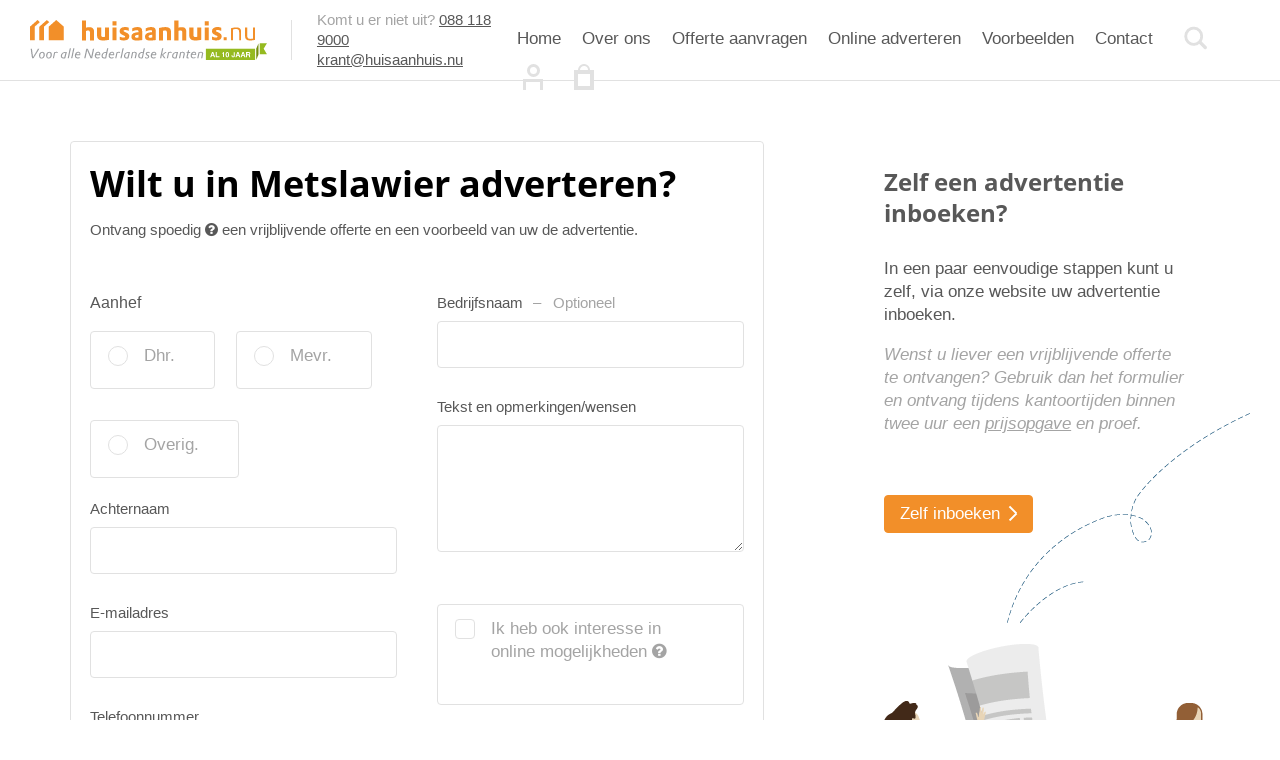

--- FILE ---
content_type: text/html; charset=UTF-8
request_url: https://www.huisaanhuis.nu/huis-aan-huis-advertentie-in-metslawier
body_size: 23425
content:
<!DOCTYPE html>
<html lang="nl" xml:lang="nl">

    <head>
    <title>In de krant adverteren in Metslawier</title>

    <meta http-equiv="Content-type" content="text/html; charset=utf-8">
    <meta name="google-site-verification" content="">
    <meta name="author" content="huisaanhuis">
    <meta name="viewport" content="width=device-width, initial-scale=1.0, maximum-scale=1.0, user-scalable=no">
    <meta name="robots" content="index, follow">
    <meta name="description" content="In de krant adverteren in Metslawier">

    <meta property="og:type" content="website">
    <meta property="og:url" content="https://www.huisaanhuis.nu/huis-aan-huis-advertentie-in-metslawier">
    <meta name="og:title" content="">
    <meta name="og:description" content="">
    <meta name="og:image" content="https://www.huisaanhuis.nu/images/og_image.png">
    <meta property="og:site_name" content="Huisaanhuis.nu">
    <meta property="og:locale" content="nl_NL">

            <script src="https://d2wy8f7a9ursnm.cloudfront.net/v4/bugsnag.min.js"></script>
        <script>window.bugsnagClient = bugsnag('fc318f7ac18b6db765798d3c435d2dc6')</script>
    
            <script>
            var site_id = 0;
        </script>
        <script src="/js/app.js?id=9fc342463b837058302f2c759ac2747d"></script>
    
    <script>
    window.dataLayer = window.dataLayer || [];
    function gtag(){dataLayer.push(arguments);}
    if (localStorage.getItem('consentMode') === null) {
        gtag('consent', 'default', {
            'ad_storage': 'denied',
            'ad_user_data': 'denied',
            'ad_personalization': 'denied',
            'analytics_storage': 'denied',
            'functionality_storage': 'denied',
            'personalization_storage': 'denied',
            'wait_for_update': 500
        });
    } else {
        gtag('consent', 'default', JSON.parse(localStorage.getItem('consentMode')));
    }
    
    var landingspage = 'false';
    var main_color = '#f28f29';

</script>

<script>(function(w,d,s,l,i){w[l]=w[l]||[];w[l].push({'gtm.start':
			new Date().getTime(),event:'gtm.js'});var f=d.getElementsByTagName(s)[0],
		j=d.createElement(s),dl=l!='dataLayer'?'&l='+l:'';j.async=true;j.src=
		'https://www.googletagmanager.com/gtm.js?id='+i+dl;f.parentNode.insertBefore(j,f);
	})(window,document,'script','dataLayer','GTM-TDV2DCDK');</script>


<!-- Leadinfo tracking code -->
<script> (function(l,e,a,d,i,n,f,o){if(!l[i]){l.GlobalLeadinfoNamespace=l.GlobalLeadinfoNamespace||[];
l.GlobalLeadinfoNamespace.push(i);l[i]=function(){(l[i].q=l[i].q||[]).push(arguments)};l[i].t=l[i].t||n;
l[i].q=l[i].q||[];o=e.createElement(a);f=e.getElementsByTagName(a)[0];o.async=1;o.src=d;f.parentNode.insertBefore(o,f);}
}(window,document,"script","https://cdn.leadinfo.net/ping.js ","leadinfo","LI-66E8134FB5F69")); </script>
    <link rel="apple-touch-icon" sizes="57x57" href="https://www.huisaanhuis.nu/favicons/apple-icon-57x57.png">
<link rel="apple-touch-icon" sizes="60x60" href="https://www.huisaanhuis.nu/favicons/apple-icon-60x60.png">
<link rel="apple-touch-icon" sizes="72x72" href="https://www.huisaanhuis.nu/favicons/apple-icon-72x72.png">
<link rel="apple-touch-icon" sizes="76x76" href="https://www.huisaanhuis.nu/favicons/apple-icon-76x76.png">
<link rel="apple-touch-icon" sizes="114x114" href="https://www.huisaanhuis.nu/favicons/apple-icon-114x114.png">
<link rel="apple-touch-icon" sizes="120x120" href="https://www.huisaanhuis.nu/favicons/apple-icon-120x120.png">
<link rel="apple-touch-icon" sizes="144x144" href="https://www.huisaanhuis.nu/favicons/apple-icon-144x144.png">
<link rel="apple-touch-icon" sizes="152x152" href="https://www.huisaanhuis.nu/favicons/apple-icon-152x152.png">
<link rel="apple-touch-icon" sizes="180x180" href="https://www.huisaanhuis.nu/favicons/apple-icon-180x180.png">
<link rel="icon" type="image/png" sizes="192x192" href="https://www.huisaanhuis.nu/favicons/android-icon-192x192.png">
<link rel="icon" type="image/png" sizes="32x32" href="https://www.huisaanhuis.nu/favicons/favicon-32x32.png">
<link rel="icon" type="image/png" sizes="96x96" href="https://www.huisaanhuis.nu/favicons/favicon-96x96.png">
<link rel="icon" type="image/png" sizes="16x16" href="https://www.huisaanhuis.nu/favicons/favicon-16x16.png">
<link rel="shortcut icon" href="https://www.huisaanhuis.nu/favicons/favicon.ico">
<link rel="manifest" href="https://www.huisaanhuis.nu/favicons/manifest.json">
<meta name="msapplication-TileColor" content="#ffffff">
<meta name="msapplication-TileImage" content="https://www.huisaanhuis.nu/faviconsms-icon-144x144.png">
<meta name="theme-color" content="#ffffff">

    <link rel="stylesheet" href="/css/app.css?id=6d04bed398a724dac9d79fd1ea844631">
</head>

    <body class="hah">

                    <header newsitetempattribute>
    <div class="wrapper" newsitetempattribute>
        <section class="logo" newsitetempattribute>
            <a href="/" title="Home" newsitetempattribute>
                <?xml version="1.0" encoding="utf-8"?>
<!-- Generator: Adobe Illustrator 15.0.0, SVG Export Plug-In . SVG Version: 6.00 Build 0)  -->
<!DOCTYPE svg PUBLIC "-//W3C//DTD SVG 1.1//EN" "http://www.w3.org/Graphics/SVG/1.1/DTD/svg11.dtd">
<svg class="" version="1.1" id="Laag_1" xmlns="http://www.w3.org/2000/svg" xmlns:xlink="http://www.w3.org/1999/xlink" x="0px" y="0px"
	 width="236.984px" height="40px" viewBox="0 0 236.984 40" enable-background="new 0 0 236.984 40" xml:space="preserve">
<g>
	<path fill="#F28F29" d="M193.652,17.222h3.016v3.015h-3.016V17.222z"/>
	<path fill="#F28F29" d="M201.033,8.254c1.905-0.556,3.492-0.873,5.238-0.873c1.825,0,3.016,0.397,3.809,1.27
		c0.715,0.714,0.953,1.667,0.953,3.254v8.413h-1.905v-8.015c0-2.46-0.873-3.333-3.174-3.333c-1.032,0-1.905,0.158-2.938,0.555
		v10.793h-1.905L201.033,8.254L201.033,8.254z"/>
	<path fill="#F28F29" d="M217.144,7.539v7.857c0,2.539,0.874,3.492,3.254,3.492c0.953,0,1.825-0.08,2.699-0.317V7.539h1.905V19.92
		c-1.984,0.396-3.413,0.556-4.92,0.556c-1.826,0-3.017-0.318-3.81-1.111c-0.874-0.793-1.19-1.747-1.19-3.571V7.54L217.144,7.539
		L217.144,7.539z"/>
	<g>
		<path fill="#F28F29" d="M52.064,0.555h4.048v7.143c1.19-0.397,1.984-0.555,3.174-0.555c1.666,0,2.937,0.396,3.651,1.269
			c0.793,0.715,1.032,1.667,1.032,3.254v8.729h-4.048v-7.937c0-1.507-0.555-1.984-1.904-1.984c-0.715,0-1.349,0.159-1.905,0.476
			v9.444h-4.048V0.555z"/>
		<path fill="#F28F29" d="M71.27,7.381v7.46c0,1.667,0.476,2.143,2.063,2.143c0.556,0,1.191-0.079,1.667-0.158V7.381h4.047v12.46
			l-0.476,0.08c-2.143,0.396-3.73,0.556-5.476,0.556c-2.143,0-3.651-0.397-4.683-1.35c-1.032-0.953-1.35-1.984-1.35-4.444V7.381
			L71.27,7.381L71.27,7.381z"/>
		<path fill="#F28F29" d="M82.54,1.19h4.047v4.207H82.54V1.19z M82.54,7.381h4.047v12.936H82.54V7.381z"/>
		<path fill="#F28F29" d="M89.524,16.508c1.508,0.715,2.54,1.032,3.969,1.032c1.11,0,1.667-0.317,1.667-0.874
			c0-0.317-0.239-0.634-0.635-0.793l-1.667-0.793c-2.46-1.19-3.253-2.064-3.253-3.969c0-2.54,1.984-4.127,5.476-4.127
			c1.349,0,2.38,0.238,3.651,0.715v3.174C97.461,10.317,96.589,10,95.398,10c-1.19,0-1.825,0.317-1.825,0.873
			c0,0.159,0.079,0.397,0.238,0.477c0.079,0.079,0.238,0.238,0.476,0.317c0.397,0.158,0.953,0.476,1.667,0.793
			c2.54,1.19,3.334,2.063,3.334,3.889c0,2.699-1.905,4.128-5.556,4.128c-1.587,0-2.778-0.239-4.048-0.793v-3.175L89.524,16.508
			L89.524,16.508z"/>
		<path fill="#F28F29" d="M102.222,8.333c1.826-0.873,3.492-1.27,5.397-1.27c2.063,0,3.413,0.555,4.048,1.667
			c0.317,0.635,0.476,1.429,0.476,3.095v8.254c-1.825,0.238-4.127,0.476-5.793,0.476c-3.413,0-4.92-1.19-4.92-3.81
			c0-2.857,1.983-4.206,6.983-4.604v-0.952c0-0.793-0.397-1.032-1.429-1.032c-1.507,0-3.174,0.396-4.762,1.27V8.333L102.222,8.333z
			 M108.572,14.762c-2.698,0.238-3.571,0.714-3.571,1.746c0,0.793,0.477,1.19,1.667,1.19c0.635,0,1.19-0.08,1.905-0.158
			L108.572,14.762L108.572,14.762z"/>
		<path fill="#F28F29" d="M115.795,8.333c1.825-0.873,3.491-1.27,5.396-1.27c2.063,0,3.413,0.555,4.048,1.667
			c0.318,0.635,0.476,1.429,0.476,3.095v8.254c-1.825,0.238-4.127,0.476-5.793,0.476c-3.413,0-4.921-1.19-4.921-3.81
			c0-2.857,1.984-4.206,6.984-4.604v-0.952c0-0.793-0.397-1.032-1.429-1.032c-1.508,0-3.174,0.396-4.762,1.27L115.795,8.333
			L115.795,8.333z M122.143,14.762c-2.698,0.238-3.571,0.714-3.571,1.746c0,0.793,0.476,1.19,1.667,1.19
			c0.635,0,1.19-0.08,1.905-0.158L122.143,14.762L122.143,14.762z"/>
		<path fill="#F28F29" d="M128.969,8.015c2.381-0.635,4.365-0.952,6.349-0.952c2.064,0,3.571,0.476,4.524,1.428
			c0.873,0.873,1.111,1.826,1.111,3.889v7.937h-4.047V12.54c0-1.587-0.556-2.063-1.905-2.063c-0.556,0-1.111,0.079-1.905,0.317
			v9.603h-4.048L128.969,8.015L128.969,8.015z"/>
		<path fill="#F28F29" d="M144.365,0.555h4.048v7.143c1.19-0.397,1.984-0.555,3.175-0.555c1.667,0,2.937,0.396,3.651,1.269
			c0.713,0.715,1.031,1.667,1.031,3.254v8.729h-4.047v-7.937c0-1.507-0.556-1.984-1.905-1.984c-0.714,0-1.349,0.159-1.905,0.476
			v9.444h-4.048L144.365,0.555L144.365,0.555z"/>
		<path fill="#F28F29" d="M163.492,7.381v7.46c0,1.667,0.476,2.143,2.063,2.143c0.556,0,1.19-0.079,1.667-0.158V7.381h4.048v12.46
			l-0.476,0.08c-2.143,0.396-3.73,0.556-5.477,0.556c-2.143,0-3.651-0.397-4.683-1.35c-1.032-0.953-1.349-1.984-1.349-4.444V7.381
			L163.492,7.381L163.492,7.381z"/>
		<path fill="#F28F29" d="M174.683,1.19h4.047v4.207h-4.047V1.19z M174.683,7.381h4.047v12.936h-4.047V7.381z"/>
		<path fill="#F28F29" d="M181.906,16.508c1.507,0.715,2.539,1.032,3.968,1.032c1.112,0,1.667-0.317,1.667-0.874
			c0-0.317-0.238-0.634-0.635-0.793l-1.667-0.793c-2.461-1.19-3.253-2.064-3.253-3.969c0-2.54,1.984-4.127,5.476-4.127
			c1.35,0,2.381,0.238,3.651,0.715v3.174c-1.27-0.556-2.143-0.873-3.333-0.873c-1.191,0-1.826,0.317-1.826,0.873
			c0,0.159,0.08,0.397,0.238,0.477c0.08,0.079,0.238,0.238,0.477,0.317c0.396,0.158,0.952,0.476,1.667,0.793
			c2.54,1.19,3.333,2.063,3.333,3.889c0,2.699-1.904,4.128-5.555,4.128c-1.588,0-2.778-0.239-4.048-0.793v-3.175L181.906,16.508
			L181.906,16.508z"/>
	</g>
	<polyline fill="#F28F29" points="9.842,2.142 7.54,0 0,6.666 0,20.317 4.683,20.317 4.683,6.666 9.842,2.142 	"/>
	<polyline fill="#F28F29" points="18.73,6.666 18.73,20.317 33.81,20.317 33.81,6.666 26.271,0 18.73,6.666 	"/>
	<polyline fill="#F28F29" points="19.206,2.142 16.906,0 9.365,6.666 9.365,20.317 13.969,20.317 13.969,6.666 19.206,2.142 	"/>
</g>
<g>
	<path fill="#9C9EA1" d="M1.985,28.73v0.238c0.238,2.381,0.556,4.841,1.032,7.54v0.238L2.937,37.54l0.238-0.794l0.158-0.238
		L4.286,35c1.19-1.905,2.698-4.524,3.492-6.032l0.158-0.238h1.429l-0.238,0.397c-0.873,1.427-1.746,3.094-2.778,4.602
		c-0.873,1.35-1.588,2.54-2.698,4.286l-0.238,0.317h-1.27l-0.08-0.317c-0.318-1.667-0.476-2.62-0.714-4.286
		c-0.238-1.746-0.397-2.857-0.635-4.524l-0.08-0.475H1.985L1.985,28.73z"/>
	<path fill="#9C9EA1" d="M10,32.778c0.555-0.635,1.35-0.953,2.222-0.953c1.588,0,2.619,1.032,2.619,2.778
		c0,2.301-1.349,3.968-3.174,3.968c-1.587,0-2.619-1.031-2.619-2.857C8.969,34.603,9.365,33.491,10,32.778z M11.667,37.699
		c0.635,0,1.032-0.318,1.428-0.954c0.318-0.556,0.476-1.428,0.476-2.142c0-1.112-0.556-1.826-1.429-1.826
		c-1.111,0-1.905,1.27-1.905,3.096C10.159,36.984,10.715,37.699,11.667,37.699z"/>
	<path fill="#9C9EA1" d="M17.064,32.778c0.556-0.635,1.349-0.953,2.222-0.953c1.587,0,2.619,1.032,2.619,2.778
		c0,2.301-1.349,3.968-3.174,3.968c-1.587,0-2.619-1.031-2.619-2.857C16.032,34.603,16.428,33.491,17.064,32.778z M18.73,37.699
		c0.635,0,1.032-0.318,1.429-0.954c0.317-0.556,0.476-1.428,0.476-2.142c0-1.112-0.555-1.826-1.429-1.826
		c-1.111,0-1.905,1.27-1.905,3.096C17.302,36.984,17.778,37.699,18.73,37.699z"/>
	<path fill="#9C9EA1" d="M24.127,32.301c0.873-0.318,1.508-0.476,2.222-0.476c0.556,0,0.952,0.08,1.428,0.238l-0.238,1.033
		c-0.397-0.238-0.794-0.397-1.27-0.397c-0.397,0-0.714,0.079-1.19,0.317l-1.111,5.317h-1.19L24.127,32.301z"/>
	<path fill="#9C9EA1" d="M35.318,38.333c-0.714,0.159-1.19,0.159-1.746,0.159c-1.825,0-2.778-0.792-2.778-2.381
		c0-1.429,0.715-2.62,1.905-3.413c0.793-0.477,1.746-0.715,2.937-0.715c0.397,0,0.794,0,1.19,0.079L35.318,38.333z M35.397,32.857
		c-0.08,0-0.159,0-0.238,0c-1.825,0-3.175,1.269-3.175,3.095c0,1.032,0.556,1.588,1.667,1.588c0.158,0,0.317,0,0.635-0.08
		L35.397,32.857z"/>
	<path fill="#9C9EA1" d="M39.762,28.253h1.19l-2.143,10.08h-1.19L39.762,28.253z"/>
	<path fill="#9C9EA1" d="M43.254,28.253h1.19l-2.143,10.08h-1.19L43.254,28.253z"/>
	<path fill="#9C9EA1" d="M46.112,35.238c-0.08,0.239-0.08,0.397-0.08,0.556c0,1.111,0.635,1.667,1.747,1.667
		c0.634,0,1.269-0.158,1.984-0.556l-0.238,1.191c-0.715,0.317-1.19,0.396-1.905,0.396c-1.746,0-2.778-1.032-2.778-2.778
		c0-2.301,1.428-3.968,3.333-3.968c1.428,0,2.222,0.873,2.222,2.222c0,0.396-0.08,0.713-0.159,1.19h-4.127V35.238L46.112,35.238z
		 M49.365,34.365c0-0.239,0.08-0.318,0.08-0.476c0-0.714-0.476-1.19-1.19-1.19c-0.873,0-1.508,0.556-1.905,1.667L49.365,34.365
		L49.365,34.365z"/>
	<path fill="#9C9EA1" d="M56.27,28.73h1.111c0.318,0,0.476,0.079,0.556,0.317l2.857,6.667c0.238,0.476,0.317,0.874,0.476,1.746
		c0.079-0.873,0.079-1.27,0.238-1.904l1.428-6.825h1.27l-2.064,9.603h-1.111c-0.317,0-0.476-0.079-0.555-0.317l-2.857-6.667
		c-0.238-0.476-0.317-0.873-0.476-1.746c-0.08,0.874-0.08,1.191-0.238,1.906l-1.429,6.825h-1.27L56.27,28.73z"/>
	<path fill="#9C9EA1" d="M66.032,35.238c-0.079,0.239-0.079,0.397-0.079,0.556c0,1.111,0.635,1.667,1.746,1.667
		c0.635,0,1.27-0.158,1.984-0.556l-0.238,1.191c-0.715,0.317-1.191,0.396-1.905,0.396c-1.746,0-2.778-1.032-2.778-2.778
		c0-2.301,1.428-3.968,3.333-3.968c1.428,0,2.222,0.873,2.222,2.222c0,0.396-0.08,0.713-0.159,1.19h-4.127V35.238L66.032,35.238z
		 M69.286,34.365c0-0.239,0.08-0.318,0.08-0.476c0-0.714-0.477-1.19-1.19-1.19c-0.873,0-1.507,0.556-1.905,1.667L69.286,34.365
		L69.286,34.365z"/>
	<path fill="#9C9EA1" d="M77.143,28.253h1.191l-2.143,10.08c-0.714,0.159-1.27,0.159-1.826,0.159c-1.825,0-2.856-0.952-2.856-2.54
		c0-2.222,1.746-3.969,3.968-3.969c0.238,0,0.476,0,0.793,0.079L77.143,28.253z M76.112,32.936
		c-0.238-0.079-0.397-0.079-0.635-0.079c-1.587,0-2.778,1.269-2.778,3.016c0,1.111,0.635,1.667,1.826,1.667
		c0.158,0,0.317,0,0.635-0.08L76.112,32.936z"/>
	<path fill="#9C9EA1" d="M79.921,35.238c-0.079,0.239-0.079,0.397-0.079,0.556c0,1.111,0.635,1.667,1.746,1.667
		c0.635,0,1.271-0.158,1.984-0.556l-0.238,1.191c-0.715,0.317-1.19,0.396-1.905,0.396c-1.746,0-2.778-1.032-2.778-2.778
		c0-2.301,1.429-3.968,3.333-3.968c1.429,0,2.223,0.873,2.223,2.222c0,0.396-0.08,0.713-0.159,1.19H79.92L79.921,35.238
		L79.921,35.238z M83.176,34.365c0-0.239,0.079-0.318,0.079-0.476c0-0.714-0.476-1.19-1.19-1.19c-0.873,0-1.508,0.556-1.905,1.667
		L83.176,34.365L83.176,34.365z"/>
	<path fill="#9C9EA1" d="M86.509,32.301c0.873-0.318,1.508-0.476,2.221-0.476c0.557,0,0.953,0.08,1.429,0.238l-0.238,1.033
		c-0.397-0.238-0.794-0.397-1.27-0.397c-0.397,0-0.715,0.079-1.19,0.317l-1.112,5.317h-1.19L86.509,32.301z"/>
	<path fill="#9C9EA1" d="M92.54,28.253h1.19l-2.143,10.08h-1.19L92.54,28.253z"/>
	<path fill="#9C9EA1" d="M98.492,38.333c-0.714,0.159-1.19,0.159-1.746,0.159c-1.826,0-2.778-0.792-2.778-2.381
		c0-1.429,0.715-2.62,1.905-3.413c0.793-0.477,1.746-0.715,2.937-0.715c0.397,0,0.794,0,1.19,0.079L98.492,38.333z M98.572,32.857
		c-0.08,0-0.158,0-0.238,0c-1.826,0-3.175,1.269-3.175,3.095c0,1.032,0.556,1.588,1.667,1.588c0.158,0,0.317,0,0.634-0.08
		L98.572,32.857z"/>
	<path fill="#9C9EA1" d="M102.064,32.221c0.953-0.238,1.746-0.396,2.46-0.396c1.428,0,2.222,0.636,2.222,1.588
		c0,0.238,0,0.556-0.079,0.873l-0.873,4.047h-1.191l0.874-4.126c0-0.238,0.079-0.477,0.079-0.635c0-0.556-0.396-0.954-1.19-0.954
		c-0.396,0-0.714,0.08-1.27,0.239l-1.111,5.396h-1.191L102.064,32.221z"/>
	<path fill="#9C9EA1" d="M113.731,28.253h1.19l-2.143,10c-0.715,0.159-1.27,0.159-1.825,0.159c-1.825,0-2.857-0.953-2.857-2.539
		c0-2.223,1.746-3.969,3.968-3.969c0.239,0,0.476,0,0.793,0.079L113.731,28.253z M112.779,32.936
		c-0.238-0.079-0.397-0.079-0.635-0.079c-1.587,0-2.778,1.269-2.778,3.016c0,1.111,0.635,1.667,1.826,1.667
		c0.158,0,0.317,0,0.635-0.08L112.779,32.936z"/>
	<path fill="#9C9EA1" d="M115.159,36.904c0.556,0.556,1.032,0.795,1.667,0.795c0.714,0,1.19-0.318,1.19-0.954
		c0-0.317-0.08-0.476-0.317-0.713c-0.159-0.08-0.08-0.08-0.952-0.636c-0.715-0.475-1.032-0.952-1.032-1.667
		c0-1.111,0.952-1.905,2.302-1.905c0.634,0,1.19,0.158,1.746,0.476l-0.238,1.031c-0.557-0.396-0.953-0.555-1.508-0.555
		c-0.714,0-1.111,0.318-1.111,0.873c0,0.318,0.159,0.556,0.477,0.793l0.714,0.397c0.794,0.476,1.111,1.032,1.111,1.746
		c0,1.112-0.953,1.984-2.381,1.984c-0.714,0-1.27-0.158-1.905-0.556L115.159,36.904z"/>
	<path fill="#9C9EA1" d="M121.985,35.238c-0.079,0.239-0.079,0.397-0.079,0.556c0,1.111,0.635,1.667,1.745,1.667
		c0.636,0,1.271-0.158,1.985-0.556l-0.239,1.191c-0.714,0.317-1.19,0.396-1.904,0.396c-1.747,0-2.778-1.032-2.778-2.778
		c0-2.301,1.428-3.968,3.333-3.968c1.428,0,2.222,0.873,2.222,2.222c0,0.396-0.079,0.713-0.158,1.19h-4.127V35.238L121.985,35.238z
		 M125.239,34.365c0-0.239,0.08-0.318,0.08-0.476c0-0.714-0.477-1.19-1.191-1.19c-0.873,0-1.507,0.556-1.904,1.667L125.239,34.365
		L125.239,34.365z"/>
	<path fill="#9C9EA1" d="M132.143,28.253h1.19l-1.349,6.35l0.238-0.159c1.032-0.793,2.064-1.587,3.016-2.539h1.508
		c-1.111,1.031-2.222,1.904-3.333,2.776l-0.238,0.159l0.079,0.158c0.714,1.111,1.508,2.302,2.222,3.175l0.159,0.158h-1.507
		c-0.317-0.476-0.714-0.952-1.111-1.667c-0.317-0.556-0.714-1.19-1.111-1.825l-0.713,3.413H130L132.143,28.253z"/>
	<path fill="#9C9EA1" d="M138.095,32.301c0.873-0.318,1.508-0.476,2.222-0.476c0.556,0,0.953,0.08,1.429,0.238l-0.238,1.033
		c-0.397-0.238-0.794-0.397-1.27-0.397c-0.397,0-0.715,0.079-1.19,0.317l-1.111,5.317h-1.19L138.095,32.301z"/>
	<path fill="#9C9EA1" d="M146.588,38.333c-0.715,0.159-1.19,0.159-1.746,0.159c-1.825,0-2.778-0.792-2.778-2.381
		c0-1.429,0.714-2.62,1.905-3.413c0.793-0.477,1.746-0.715,2.937-0.715c0.397,0,0.793,0,1.19,0.079L146.588,38.333z M146.667,32.857
		c-0.079,0-0.159,0-0.239,0c-1.825,0-3.174,1.269-3.174,3.095c0,1.032,0.556,1.588,1.667,1.588c0.159,0,0.317,0,0.635-0.08
		L146.667,32.857z"/>
	<path fill="#9C9EA1" d="M150.159,32.221c0.952-0.238,1.746-0.396,2.46-0.396c1.429,0,2.223,0.636,2.223,1.588
		c0,0.238,0,0.556-0.08,0.873l-0.873,4.047h-1.19l0.873-4.126c0-0.238,0.08-0.477,0.08-0.635c0-0.556-0.397-0.954-1.19-0.954
		c-0.397,0-0.714,0.08-1.271,0.239l-1.111,5.396h-1.19L150.159,32.221z"/>
	<path fill="#9C9EA1" d="M156.508,32.063h1.112l0.396-1.746h1.111l-0.397,1.746h1.508l-0.159,0.874h-1.507l-0.794,3.413
		c-0.079,0.238-0.158,0.476-0.158,0.635c0,0.317,0.238,0.475,0.793,0.475c0.159,0,0.317,0,0.477,0l-0.159,0.874
		c-0.317,0.08-0.556,0.08-0.873,0.08c-0.952,0-1.428-0.396-1.428-1.031c0-0.239,0.079-0.636,0.158-1.032l0.794-3.492h-1.032
		L156.508,32.063z"/>
	<path fill="#9C9EA1" d="M161.906,35.238c-0.08,0.239-0.08,0.397-0.08,0.556c0,1.111,0.635,1.667,1.746,1.667
		c0.635,0,1.27-0.158,1.984-0.556l-0.238,1.111c-0.714,0.317-1.189,0.397-1.905,0.397c-1.746,0-2.778-1.031-2.778-2.777
		c0-2.303,1.429-3.969,3.333-3.969c1.428,0,2.223,0.874,2.223,2.222c0,0.397-0.08,0.715-0.159,1.19h-4.127V35.238L161.906,35.238z
		 M165.159,34.365c0-0.239,0.079-0.318,0.079-0.476c0-0.714-0.476-1.19-1.189-1.19c-0.874,0-1.508,0.556-1.905,1.667L165.159,34.365
		L165.159,34.365z"/>
	<path fill="#9C9EA1" d="M168.492,32.221c0.953-0.238,1.746-0.396,2.46-0.396c1.429,0,2.222,0.636,2.222,1.588
		c0,0.238,0,0.556-0.08,0.873l-0.873,4.047h-1.19l0.874-4.126c0-0.238,0.079-0.477,0.079-0.635c0-0.556-0.396-0.954-1.19-0.954
		c-0.397,0-0.715,0.08-1.27,0.239l-1.112,5.396h-1.189L168.492,32.221z"/>
</g>
<rect x="175.873" y="28.73" fill="#95BA20" width="49.207" height="11.27"/>
<polygon fill="#768E11" points="228.572,34.365 226.191,39.92 226.191,28.73 228.572,23.174 "/>
<polygon fill="#95BA20" points="236.985,34.365 229.683,34.365 229.683,23.174 236.985,23.174 233.652,28.73 "/>
<g enable-background="new    ">
	<path fill="#FFFFFF" d="M182.064,31.983h1.19l1.825,5.159h-1.19l-0.317-1.032h-1.905l-0.318,1.032h-1.19L182.064,31.983z
		 M181.985,35.238h1.349l-0.635-1.984L181.985,35.238z"/>
	<path fill="#FFFFFF" d="M185.715,31.983h1.11v4.206h2.54v0.953h-3.651L185.715,31.983L185.715,31.983z"/>
	<path fill="#FFFFFF" d="M191.906,33.65v-0.714c0.317,0,0.555,0,0.634-0.079c0.238-0.08,0.397-0.159,0.476-0.239
		c0.08-0.079,0.159-0.238,0.159-0.396c0-0.079,0-0.159,0-0.238h0.794v5.08h-1.032v-3.491h-1.031L191.906,33.65L191.906,33.65z"/>
	<path fill="#FFFFFF" d="M198.652,32.778c0.238,0.476,0.397,1.111,0.397,1.904c0,0.874-0.159,1.508-0.397,1.906
		c-0.238,0.476-0.714,0.714-1.349,0.714c-0.635,0-1.112-0.238-1.35-0.714c-0.238-0.476-0.396-1.111-0.396-1.906
		c0-0.873,0.158-1.507,0.396-1.904c0.238-0.476,0.714-0.715,1.35-0.715C197.937,32.063,198.413,32.301,198.652,32.778z
		 M196.746,36.031c0.079,0.317,0.318,0.476,0.556,0.476c0.238,0,0.475-0.158,0.555-0.476c0.08-0.318,0.159-0.714,0.159-1.35
		c0-0.635-0.08-1.031-0.159-1.349c-0.079-0.317-0.317-0.475-0.555-0.475c-0.238,0-0.477,0.158-0.556,0.475
		c-0.079,0.318-0.158,0.714-0.158,1.349C196.588,35.238,196.667,35.714,196.746,36.031z"/>
	<path fill="#FFFFFF" d="M202.461,35.238v0.158c0,0.397,0.08,0.715,0.158,0.874c0.08,0.159,0.239,0.238,0.476,0.238
		s0.397-0.079,0.476-0.238c0.079-0.08,0.079-0.318,0.079-0.556v-3.571h1.111v3.571c0,0.476-0.079,0.793-0.238,1.032
		c-0.238,0.397-0.714,0.635-1.349,0.635c-0.635,0-1.111-0.159-1.35-0.556c-0.238-0.317-0.317-0.793-0.317-1.429v-0.158H202.461
		L202.461,35.238z"/>
	<path fill="#FFFFFF" d="M207.302,31.983h1.189l1.826,5.159h-1.19l-0.317-1.032h-1.905l-0.318,1.032h-1.111L207.302,31.983z
		 M207.223,35.238h1.349l-0.634-1.984L207.223,35.238z"/>
	<path fill="#FFFFFF" d="M212.461,31.983h1.189l1.826,5.159h-1.19l-0.317-1.032h-1.904l-0.318,1.032h-1.111L212.461,31.983z
		 M212.382,35.238h1.349l-0.634-1.984L212.382,35.238z"/>
	<path fill="#FFFFFF" d="M219.445,32.143c0.159,0.079,0.318,0.238,0.477,0.396c0.08,0.159,0.159,0.238,0.238,0.397
		c0.079,0.159,0.079,0.317,0.079,0.555c0,0.238-0.079,0.477-0.158,0.715c-0.159,0.238-0.318,0.397-0.636,0.475
		c0.239,0.08,0.397,0.239,0.477,0.397c0.08,0.159,0.159,0.476,0.159,0.794v0.316c0,0.239,0,0.397,0,0.477
		c0,0.158,0.079,0.238,0.158,0.318v0.158h-1.19c0-0.08-0.079-0.239-0.079-0.239c0-0.158-0.08-0.317-0.08-0.475v-0.477
		c0-0.317-0.08-0.556-0.158-0.635c-0.079-0.08-0.317-0.159-0.635-0.159h-1.032v1.984h-1.031v-5.159h2.46
		C218.969,31.983,219.286,32.063,219.445,32.143z M217.223,32.936v1.35h1.19c0.238,0,0.396,0,0.556-0.079
		c0.238-0.08,0.317-0.318,0.317-0.556c0-0.318-0.079-0.555-0.317-0.635c-0.08-0.08-0.238-0.08-0.476-0.08H217.223L217.223,32.936z"
		/>
</g>
</svg>
            </a>
        </section>

        <section class="help-line" newsitetempattribute>
            <div class="valign-center" newsitetempattribute>
                <p newsitetempattribute>
                    <span class="text-light">Komt u er niet uit?</span>
                    <a href="tel:088 118 9000">088 118 9000</a>
                    <span class="or">of</span>
                </p>
                <p newsitetempattribute class="help-line--links">
                    <a href="mailto:krant@huisaanhuis.nu">krant@huisaanhuis.nu</a>
                </p>
            </div>
        </section>

        <nav>
            <ul>
    <li class="nav-link ">
    <a
        href="/"
                    > Home</a>
</li><li class="nav-link ">
    <a
        href="/wie-zijn-wij"
                    > Over ons</a>
</li><li class="nav-link ">
    <a
        href="/offerte-aanvragen"
                    > Offerte aanvragen</a>
</li><li class="nav-link ">
    <a
        href="/online-adverteren"
                    > Online adverteren</a>
</li><li class="nav-link ">
    <a
        href="/voorbeelden-advertenties"
                    > Voorbeelden</a>
</li><li class="nav-link ">
    <a
        href="/contact"
                    > Contact</a>
</li>
    <li class="icon icon--search">
        <a href="#"><svg class="" xmlns="http://www.w3.org/2000/svg" width="21" height="20" viewBox="0 0 21 20">
  <g fill="none">
    <path fill="#A4A4A4" d="M16.7071068,12.1568542 L16.7071068,12.1568542 C17.5355339,12.1568542 18.2071068,12.8284271 18.2071068,13.6568542 L18.2071068,20.4289322 L15.2071068,20.4289322 L15.2071068,13.6568542 C15.2071068,12.8284271 15.8786797,12.1568542 16.7071068,12.1568542 Z" transform="rotate(135 16.707 16.293)"/>
    <circle cx="8.5" cy="8.5" r="7" fill="#FFF" stroke="#A4A4A4" stroke-width="3"/>
  </g>
</svg>
            <span>Zoeken</span>
        </a>

        <div class="navigation-search-container">
            <section class="search-bar search-bar--white">
            <div class="wrapper" newsitetempattribute>
    
    <div class="search-bar--container ">
                    <h2>Doorzoek onze website</h2>
        
        <div class="search-bar--fields-container">
            <form  action="https://www.huisaanhuis.nu/zoekresultaat"  method="get" class="search-form">
                
                <label for="search_bar">
                    <div class="search-hints">
                        <div class="search-hints--close-trigger">Suggesties sluiten</div>
                        <div class="search-hints--scrollable">
                            <div class="search-hints--pages-container">
                                <h3>Pagina's:</h3>
                                <ul></ul>
                            </div>

                            <div class="search-hints--towns-container">
                                <h3>Plaatsen:</h3>
                                <ul></ul>
                            </div>

                            <div class="search-hints--newspapers-container">
                                <h3>Kranten:</h3>
                                <ul></ul>
                            </div>
                        </div>
                    </div>

                    <input class="search-input "
                           name="keyword"
                                                      value=""
                                                      size="30"
                           type="text"
                           placeholder="Uw zoekterm" autocomplete="off">

                    <svg class="" xmlns="http://www.w3.org/2000/svg" width="21" height="20" viewBox="0 0 21 20">
  <g fill="none">
    <path fill="#A4A4A4" d="M16.7071068,12.1568542 L16.7071068,12.1568542 C17.5355339,12.1568542 18.2071068,12.8284271 18.2071068,13.6568542 L18.2071068,20.4289322 L15.2071068,20.4289322 L15.2071068,13.6568542 C15.2071068,12.8284271 15.8786797,12.1568542 16.7071068,12.1568542 Z" transform="rotate(135 16.707 16.293)"/>
    <circle cx="8.5" cy="8.5" r="7" fill="#FFF" stroke="#A4A4A4" stroke-width="3"/>
  </g>
</svg>
                </label>

                <button newsitetempattribute type="submit" class="button-type-submit  button-importance--primair">
            <div class="submit-loading-indicator loading-indicator">
            <div></div>
            <div></div>
            <div></div>
            <div></div>
        </div>
        <span newsitetempattribute>Zoek<svg class="" version="1.1" id="Layer_1" xmlns="http://www.w3.org/2000/svg" xmlns:xlink="http://www.w3.org/1999/xlink" x="0px" y="0px"
	 width="10px" height="17px" viewBox="0 0 10 17" enable-background="new 0 0 10 17" xml:space="preserve">
<path fill="none" stroke="#FFFFFF" stroke-width="2" d="M8.5,8.5l-7-7L8.5,8.5z"/>
<path fill="none" stroke="#FFFFFF" stroke-width="2" d="M8.5,8.5l-7,7L8.5,8.5z"/>
</svg></span>
</button>
            </form>
        </div>
    </div>
</div>    </section>        </div>
    </li>

                        <li class="icon icon--user">
                <a href="https://www.huisaanhuis.nu/login?return_url=https%253A%252F%252Fwww.huisaanhuis.nu%252Fhuis-aan-huis-advertentie-in-metslawier"
                   rel="nofollow"
                   data-href="https://www.huisaanhuis.nu/login?return_url=https%253A%252F%252Fwww.huisaanhuis.nu%252Fhuis-aan-huis-advertentie-in-metslawier"
                   class="openBootstrapModal modal-trigger do-focus-first"><svg class="" xmlns="http://www.w3.org/2000/svg" width="20" height="28" viewBox="0 0 20 28">
  <g fill="none" transform="translate(0 2)">
    <circle class="strokable" cx="10.5" cy="6.5" r="5" stroke="#E1E1E1" stroke-width="3"/>
    <rect class="fillable" width="3" height="10" y="16" fill="#E1E1E1"/>
    <rect class="fillable" width="3" height="10" x="17" y="16" fill="#E1E1E1"/>
    <rect class="fillable" width="20" height="3" y="15" fill="#E1E1E1"/>
    <circle class="logged-in-indicator" cx="15" cy="3" r="4" fill="transparent" stroke="transparent" stroke-width="2"/>
  </g>
</svg>
                    <span>Login</span>
                </a>
            </li>
        
                    <li class="icon icon--basket">
                <a href="https://www.huisaanhuis.nu/krant-selecteren"><svg class="" xmlns="http://www.w3.org/2000/svg" width="20" height="26" viewBox="0 0 20 26">
  <g fill="none">
    <circle class="strokable" cx="10" cy="6" r="5" stroke="#E1E1E1" stroke-width="2"/>
    <rect class="strokable shopping-cart-square" width="16" height="16" x="2" y="8" stroke="#E1E1E1" fill="#FFFFFF" stroke-width="4"/>
    <circle class="filled-indicator" cx="10" cy="16" r="3" fill="transparent"/>
  </g>
</svg>
                    <span>U heeft nog geen krant geselecteerd</span>
                </a>
            </li>
            </ul>

            <div class="help-line--nav">
                <p>
                    <span class="text-light">Komt u er niet uit?</span>
                    <a href="tel:088 118 9000">088 118 9000</a>
                    <span class="or">of</span>
                </p>
                <p class="help-line--links">
                    <a href="mailto:krant@huisaanhuis.nu">krant@huisaanhuis.nu</a>
                </p>
            </div>
        </nav>

        <section class="mobile-icons">
            <a class="mobile-phone-icon" href="tel:088 118 9000">
                <i class="fa fa-phone" aria-hidden="true"></i>
            </a>
            <a class="mobile-menu-icon" href="#">
                <i class="fa fa-bars"></i>
            </a>
        </section>
    </div>
</header>

        
        	<section class="home landingpage page">
		<div class="header-background">
			<div class="header-skyline"></div>
			<div class="header-skyline--bg-repeat"></div>

			<div class="wrapper-content">
				<main>
					<div class="blurred-background"></div>
					<form class="ajax-form" action="https://www.huisaanhuis.nu/offerte-aanvragen">
						<input type="hidden" name="js_check" value="">
						<input type="hidden" name="current_url" value="https://www.huisaanhuis.nu/huis-aan-huis-advertentie-in-metslawier">
													<input type="hidden" name="papername_or_city" value="Metslawier">
												<input type="hidden" name="landingpage" value="1">

						<h1><b>Wilt u in Metslawier adverteren?</b></h1>


													<p>Ontvang spoedig
								<i class="fa fa-question-circle modal-trigger modal-inline openBootstrapModal mb-4"
								   data-href="https://www.huisaanhuis.nu/content/landingpage.reactietijd"
								   aria-hidden="true"></i>
								een vrijblijvende offerte en een voorbeeld van uw de advertentie.
							</p>


						
						<div class="form-fields--container">
							<div class="form-fields--left">
								<fieldset class="radio" for="gender">
									<legend>Aanhef</legend>
									<div class="styled-radio">
										<input name="gender" required value="Dhr." id="Dhr" type="radio" >
										<label for="Dhr">Dhr.</label>
									</div>
									<div class="styled-radio">
										<input name="gender" required value="Mevr." id="Mevr" type="radio" >
										<label for="Mevr">Mevr.</label>
									</div>
									<div class="styled-radio">
										<input name="gender" required value="Afd." id="Afd" type="radio" >
										<label for="Afd">Overig.</label>
									</div>
								</fieldset>

								<label for="lastname">
									Achternaam
									<input required name="lastname" id="lastname" value="" size="30" type="text">
								</label>

								<label for="email">
									E-mailadres
									<input required name="email" id="email" value="" size="30" type="email">
								</label>

								<label for="telephone">
									Telefoonnummer
									<input required name="telephone" id="telephone" value="" size="30" type="text">
								</label>
							</div>

							<div class="form-fields--right">
								<label for="companyname">
									Bedrijfsnaam
									<em class="extra-info">Optioneel</em>
									<input name="companyname" id="companyname" value="" size="30" type="text">
								</label>


								<label for="content">
									Tekst en opmerkingen/wensen
									<textarea required name="content" id="content" rows="5" cols="50"></textarea>
								</label>


								<fieldset class="checkbox" for="onlinemogelijkheden">
									<legend></legend>
									<div class="styled-checkbox">
										<input type="checkbox" name="onlinemogelijkheden" value="1" id="onlinemogelijkheden"  newsitetempattribute>
										<label for="onlinemogelijkheden" newsitetempattribute>Ik heb ook interesse in online mogelijkheden
												<i class="fa fa-question-circle modal-trigger modal-inline openBootstrapModal mb-4"
												   data-href="https://www.huisaanhuis.nu/content/uitleg-online-mogelijkheden-op-landingspagina"
												aria-hidden="true"></i>
										</label>

									</div>

								</fieldset>

								<fieldset class="checkbox checkbox-landingpage" for="upload_file_switch">
									<input name="upload_file" value="0" type="hidden">
									<div class="styled-checkbox">
										<input name="upload_file" id="upload_file_switch" value="1" id="upload_file" type="checkbox">
										<label for="upload_file_switch">Ik wil een bestand meesturen</label>
									</div>
								</fieldset>

								<fieldset id="upload_file_fields" class="hidden">
																			<label for="file_0" class="input-file ">
											<div class="clear-file-trigger">X</div>
											<input id="file_0" type="file" name="file[]">
										</label>
																			<label for="file_1" class="input-file  hidden ">
											<div class="clear-file-trigger">X</div>
											<input id="file_1" type="file" name="file[]">
										</label>
																			<label for="file_2" class="input-file  hidden ">
											<div class="clear-file-trigger">X</div>
											<input id="file_2" type="file" name="file[]">
										</label>
																	</fieldset>

								<button newsitetempattribute type="submit" class="button-type-submit  button-importance--primair">
            <div class="submit-loading-indicator loading-indicator">
            <div></div>
            <div></div>
            <div></div>
            <div></div>
        </div>
        <span newsitetempattribute>Versturen<svg class="" version="1.1" id="Layer_1" xmlns="http://www.w3.org/2000/svg" xmlns:xlink="http://www.w3.org/1999/xlink" x="0px" y="0px"
	 width="10px" height="17px" viewBox="0 0 10 17" enable-background="new 0 0 10 17" xml:space="preserve">
<path fill="none" stroke="#FFFFFF" stroke-width="2" d="M8.5,8.5l-7-7L8.5,8.5z"/>
<path fill="none" stroke="#FFFFFF" stroke-width="2" d="M8.5,8.5l-7,7L8.5,8.5z"/>
</svg></span>
</button>
							</div>
						</div>

						<a href="https://www.huisaanhuis.nu/start-again" class="change-selection" style="color: black">Wilt u een andere krant selecteren?</a>
					</form>
				</main>


				<aside>
											<h2><b>Zelf een advertentie inboeken?</b></h2>
					
					<div class="cms-content">
						<p>In een paar eenvoudige stappen kunt u zelf, via onze website uw advertentie inboeken.</p>
						<p class="text-light">
							<em>Wenst u liever een vrijblijvende offerte te ontvangen? Gebruik dan het formulier en ontvang tijdens kantoortijden binnen twee uur een <a href="https://www.huisaanhuis.nu/offerte-aanvragen">prijsopgave</a> en proef.</em>
						</p>
					</div>
					<a newsitetempattribute
            href="#landingpage-order"
   class="
    button
     button-type-action        button-importance--primair               "
   >
        <span>Zelf inboeken<svg class="" version="1.1" id="Layer_1" xmlns="http://www.w3.org/2000/svg" xmlns:xlink="http://www.w3.org/1999/xlink" x="0px" y="0px"
	 width="10px" height="17px" viewBox="0 0 10 17" enable-background="new 0 0 10 17" xml:space="preserve">
<path fill="none" stroke="#FFFFFF" stroke-width="2" d="M8.5,8.5l-7-7L8.5,8.5z"/>
<path fill="none" stroke="#FFFFFF" stroke-width="2" d="M8.5,8.5l-7,7L8.5,8.5z"/>
</svg></span>
</a>
				</aside>

			</div>
		</div>

		<a id="landingpage-order"></a>
<section class="landingpage-order py-5 py-lg-70 ">
	<div class="content-wrapper-lg">
		<div class="landingpage-order__grid">
			<div class="row flex-column-reverse flex-lg-row mb-n40">
				<div class="col-12 col-lg-3 pb-40">
					<aside class="contact-sidebar" newsitetempattribute>
    <div class="sticky-content">
        <h2>Huisaanhuis.nu</h2>

        <div class="telephone">
            <a href="tel:088 118 9000">088 118 9000</a>
            <em class="text-light">(lokaal tarief)</em>
        </div>

        <div class="email">
            <a href="mailto:krant@huisaanhuis.nu">krant@huisaanhuis.nu</a>
        </div>

        <address>
            Boezemweg 21 
            <br>
            2641 KG Pijnacker
        </address>

        <div class="chamber-of-commerce">
            KvK 27289083
        </div>

                    <div class="call-me-back-button-container">
                <div class="call-me-back-button-container">
	<a data-href="https://www.huisaanhuis.nu/bel-mij-terug" class="openBootstrapModal button button-type-action button-importance--primair modal-trigger do-focus-first           ">
        <span>Bel mij terug<svg class="" version="1.1" id="Layer_1" xmlns="http://www.w3.org/2000/svg" xmlns:xlink="http://www.w3.org/1999/xlink" x="0px" y="0px"
	 width="10px" height="17px" viewBox="0 0 10 17" enable-background="new 0 0 10 17" xml:space="preserve">
<path fill="none" stroke="#FFFFFF" stroke-width="2" d="M8.5,8.5l-7-7L8.5,8.5z"/>
<path fill="none" stroke="#FFFFFF" stroke-width="2" d="M8.5,8.5l-7,7L8.5,8.5z"/>
</svg></span>
    </a>
</div>            </div>
        
                    <div class="prospect-button-container">
                <a newsitetempattribute
            href="https://www.huisaanhuis.nu/offerte-aanvragen"
   class="
    button
     button-type-action        button-importance--primair               "
   >
        <span>Prijsopgave aanvragen<svg class="" version="1.1" id="Layer_1" xmlns="http://www.w3.org/2000/svg" xmlns:xlink="http://www.w3.org/1999/xlink" x="0px" y="0px"
	 width="10px" height="17px" viewBox="0 0 10 17" enable-background="new 0 0 10 17" xml:space="preserve">
<path fill="none" stroke="#FFFFFF" stroke-width="2" d="M8.5,8.5l-7-7L8.5,8.5z"/>
<path fill="none" stroke="#FFFFFF" stroke-width="2" d="M8.5,8.5l-7,7L8.5,8.5z"/>
</svg></span>
</a>
            </div>
            </div>
</aside>
				</div>

				<div class="col-12 col-lg-9 pb-40">
											<div class="landingpage-order__content p-3 py-lg-50 px-lg-50 px-3xl-70 h-100">
	<div class="text">
		<h2 class="mb-3">
			Wilt u in Metslawier adverteren?
		</h2>
		<p class="mb-3">Regel het zelf via de website of laat u adviseren door ons team, via 088 118 9000 of
			<a href="mailto:krant@huisaanhuis.nu">krant@huisaanhuis.nu</a>
		</p>

		<section class="pt-5 newspaper-selection page page--disturbance-free page--fixed-footer-buttons page--with-aside page--with-aside--aside-right">
			<div class="wrapper-content px-0">
				<main class="pt-0">
																									<div class="search-results--type-container mb-70 search-results--type-weekly_total ">
								<h3 class="search-results--type-title d-flex flex-column flex-md-row"
									data-toggle="collapse"
									data-target="#collapse_696a85c331ccf"
									role="button"
																			aria-expanded="true"
																		aria-controls="collapse_696a85c331ccf">
									Huis-aan-huis bladen

									<span class="show-hide-button d-inline-flex align-items-center mt-2 mt-md-0 ml-md-3">
									<img class="mr-2" src="/images/chevron.png" alt="^">
								</h3>
								<div class="collapse  show " id="collapse_696a85c331ccf">
									<ul class="search-results--container">
																																	<li class="">
													<label for="" class="has-link" data-href="https://www.huisaanhuis.nu/uw-advertentie/start-by-paper/223">
														<h3 class="search-result--title">Actief Noord</h3>
														<hr>
														<div class="search-result--footer">
															<div class="search-result--price">
																																	<em>gem. prijs:</em> &euro; 318,42
																															</div>
															<div class="search-result--appear-date">
																<em>verschijnt:</em> wo 28-01</div>
														</div>
													</label>

													<div class="d-flex justify-content-center">
														<button type="button" class="btn btn-link openBootstrapModal" data-href="https://www.huisaanhuis.nu/krantinfo/223">
															<u>Meer informatie</u>
														</button>
													</div>
												</li>
																							<li class="">
													<label for="" class="has-link" data-href="https://www.huisaanhuis.nu/uw-advertentie/start-by-paper/644">
														<h3 class="search-result--title">Nieuwsblad Noordoost-Friesland vrijdag ABO</h3>
														<hr>
														<div class="search-result--footer">
															<div class="search-result--price">
																																	<em>gem. prijs:</em> &euro; 180,00
																															</div>
															<div class="search-result--appear-date">
																<em>verschijnt:</em> vr 23-01</div>
														</div>
													</label>

													<div class="d-flex justify-content-center">
														<button type="button" class="btn btn-link openBootstrapModal" data-href="https://www.huisaanhuis.nu/krantinfo/644">
															<u>Meer informatie</u>
														</button>
													</div>
												</li>
																							<li class="">
													<label for="" class="has-link" data-href="https://www.huisaanhuis.nu/uw-advertentie/start-by-paper/645">
														<h3 class="search-result--title">Nieuwsblad Noordoost-Friesland dinsdag ABO</h3>
														<hr>
														<div class="search-result--footer">
															<div class="search-result--price">
																																	<em>gem. prijs:</em> &euro; 180,00
																															</div>
															<div class="search-result--appear-date">
																<em>verschijnt:</em> di 27-01</div>
														</div>
													</label>

													<div class="d-flex justify-content-center">
														<button type="button" class="btn btn-link openBootstrapModal" data-href="https://www.huisaanhuis.nu/krantinfo/645">
															<u>Meer informatie</u>
														</button>
													</div>
												</li>
																							<li class="">
													<label for="" class="has-link" data-href="https://www.huisaanhuis.nu/uw-advertentie/start-by-paper/682">
														<h3 class="search-result--title">de Nieuwe Dockumer Courant</h3>
														<hr>
														<div class="search-result--footer">
															<div class="search-result--price">
																																	<em>gem. prijs:</em> &euro; 180,00
																															</div>
															<div class="search-result--appear-date">
																<em>verschijnt:</em> wo 28-01</div>
														</div>
													</label>

													<div class="d-flex justify-content-center">
														<button type="button" class="btn btn-link openBootstrapModal" data-href="https://www.huisaanhuis.nu/krantinfo/682">
															<u>Meer informatie</u>
														</button>
													</div>
												</li>
																							<li class="">
													<label for="" class="has-link" data-href="https://www.huisaanhuis.nu/uw-advertentie/start-by-paper/1339">
														<h3 class="search-result--title">Actief alle edities</h3>
														<hr>
														<div class="search-result--footer">
															<div class="search-result--price">
																																	<em>gem. prijs:</em> &euro; 771,04
																															</div>
															<div class="search-result--appear-date">
																<em>verschijnt:</em> wo 28-01</div>
														</div>
													</label>

													<div class="d-flex justify-content-center">
														<button type="button" class="btn btn-link openBootstrapModal" data-href="https://www.huisaanhuis.nu/krantinfo/1339">
															<u>Meer informatie</u>
														</button>
													</div>
												</li>
											
																			</ul>

								</div>
							</div>
																				<div class="search-results--type-container mb-70 search-results--type-daily_regional ">
								<h3 class="search-results--type-title d-flex flex-column flex-md-row"
									data-toggle="collapse"
									data-target="#collapse_696a85c33227e"
									role="button"
																			aria-expanded="true"
																		aria-controls="collapse_696a85c33227e">
									Regionale dagbladen

									<span class="show-hide-button d-inline-flex align-items-center mt-2 mt-md-0 ml-md-3">
									<img class="mr-2" src="/images/chevron.png" alt="^">
								</h3>
								<div class="collapse  show " id="collapse_696a85c33227e">
									<ul class="search-results--container">
																																	<li class="">
													<label for="" class="has-link" data-href="https://www.huisaanhuis.nu/uw-advertentie/start-by-paper/1589">
														<h3 class="search-result--title">Leeuwarder Courant</h3>
														<hr>
														<div class="search-result--footer">
															<div class="search-result--price">
																																	<em>gem. prijs:</em> &euro; 180,00
																															</div>
															<div class="search-result--appear-date">
																<em>verschijnt:</em> doordeweeks</div>
														</div>
													</label>

													<div class="d-flex justify-content-center">
														<button type="button" class="btn btn-link openBootstrapModal" data-href="https://www.huisaanhuis.nu/krantinfo/1589">
															<u>Meer informatie</u>
														</button>
													</div>
												</li>
																							<li class="">
													<label for="" class="has-link" data-href="https://www.huisaanhuis.nu/uw-advertentie/start-by-paper/1590">
														<h3 class="search-result--title">Leeuwarder Courant zaterdag</h3>
														<hr>
														<div class="search-result--footer">
															<div class="search-result--price">
																																	<em>gem. prijs:</em> &euro; 180,00
																															</div>
															<div class="search-result--appear-date">
																<em>verschijnt:</em> zaterdags</div>
														</div>
													</label>

													<div class="d-flex justify-content-center">
														<button type="button" class="btn btn-link openBootstrapModal" data-href="https://www.huisaanhuis.nu/krantinfo/1590">
															<u>Meer informatie</u>
														</button>
													</div>
												</li>
																							<li class="">
													<label for="" class="has-link" data-href="https://www.huisaanhuis.nu/uw-advertentie/start-by-paper/1967">
														<h3 class="search-result--title">Friesch Dagblad</h3>
														<hr>
														<div class="search-result--footer">
															<div class="search-result--price">
																																	<em>gem. prijs:</em> &euro; 180,00
																															</div>
															<div class="search-result--appear-date">
																<em>verschijnt:</em> doordeweeks</div>
														</div>
													</label>

													<div class="d-flex justify-content-center">
														<button type="button" class="btn btn-link openBootstrapModal" data-href="https://www.huisaanhuis.nu/krantinfo/1967">
															<u>Meer informatie</u>
														</button>
													</div>
												</li>
																							<li class="">
													<label for="" class="has-link" data-href="https://www.huisaanhuis.nu/uw-advertentie/start-by-paper/1968">
														<h3 class="search-result--title">Friesch Dagblad zaterdag</h3>
														<hr>
														<div class="search-result--footer">
															<div class="search-result--price">
																																	<em>gem. prijs:</em> &euro; 180,00
																															</div>
															<div class="search-result--appear-date">
																<em>verschijnt:</em> zaterdags</div>
														</div>
													</label>

													<div class="d-flex justify-content-center">
														<button type="button" class="btn btn-link openBootstrapModal" data-href="https://www.huisaanhuis.nu/krantinfo/1968">
															<u>Meer informatie</u>
														</button>
													</div>
												</li>
											
																			</ul>

								</div>
							</div>
																				<div class="search-results--type-container mb-70 search-results--type-daily_national ">
								<h3 class="search-results--type-title d-flex flex-column flex-md-row"
									data-toggle="collapse"
									data-target="#collapse_696a85c3333e8"
									role="button"
																			aria-expanded="false"
																		aria-controls="collapse_696a85c3333e8">
									Landelijke dagbladen

									<span class="show-hide-button d-inline-flex align-items-center mt-2 mt-md-0 ml-md-3">
									<img class="mr-2" src="/images/chevron.png" alt="^">
								</h3>
								<div class="collapse " id="collapse_696a85c3333e8">
									<ul class="search-results--container">
																																	<li class="">
													<label for="" class="has-link" data-href="https://www.huisaanhuis.nu/uw-advertentie/start-by-paper/1536">
														<h3 class="search-result--title">AD Landelijk Zaterdag (Algemeen Dagblad)</h3>
														<hr>
														<div class="search-result--footer">
															<div class="search-result--price">
																																	<em>gem. prijs:</em> &euro; 7.885,57
																															</div>
															<div class="search-result--appear-date">
																<em>verschijnt:</em> zaterdags</div>
														</div>
													</label>

													<div class="d-flex justify-content-center">
														<button type="button" class="btn btn-link openBootstrapModal" data-href="https://www.huisaanhuis.nu/krantinfo/1536">
															<u>Meer informatie</u>
														</button>
													</div>
												</li>
																							<li class="">
													<label for="" class="has-link" data-href="https://www.huisaanhuis.nu/uw-advertentie/start-by-paper/1504">
														<h3 class="search-result--title">Trouw zaterdag</h3>
														<hr>
														<div class="search-result--footer">
															<div class="search-result--price">
																																	<em>gem. prijs:</em> &euro; 2.867,67
																															</div>
															<div class="search-result--appear-date">
																<em>verschijnt:</em> zaterdags</div>
														</div>
													</label>

													<div class="d-flex justify-content-center">
														<button type="button" class="btn btn-link openBootstrapModal" data-href="https://www.huisaanhuis.nu/krantinfo/1504">
															<u>Meer informatie</u>
														</button>
													</div>
												</li>
																							<li class="">
													<label for="" class="has-link" data-href="https://www.huisaanhuis.nu/uw-advertentie/start-by-paper/1509">
														<h3 class="search-result--title">Telegraaf zaterdag</h3>
														<hr>
														<div class="search-result--footer">
															<div class="search-result--price">
																																	<em>gem. prijs:</em> &euro; 7.384,68
																															</div>
															<div class="search-result--appear-date">
																<em>verschijnt:</em> zaterdags</div>
														</div>
													</label>

													<div class="d-flex justify-content-center">
														<button type="button" class="btn btn-link openBootstrapModal" data-href="https://www.huisaanhuis.nu/krantinfo/1509">
															<u>Meer informatie</u>
														</button>
													</div>
												</li>
																							<li class="">
													<label for="" class="has-link" data-href="https://www.huisaanhuis.nu/uw-advertentie/start-by-paper/1502">
														<h3 class="search-result--title">Volkskrant zaterdag</h3>
														<hr>
														<div class="search-result--footer">
															<div class="search-result--price">
																																	<em>gem. prijs:</em> &euro; 9.282,20
																															</div>
															<div class="search-result--appear-date">
																<em>verschijnt:</em> zaterdags</div>
														</div>
													</label>

													<div class="d-flex justify-content-center">
														<button type="button" class="btn btn-link openBootstrapModal" data-href="https://www.huisaanhuis.nu/krantinfo/1502">
															<u>Meer informatie</u>
														</button>
													</div>
												</li>
																							<li class="">
													<label for="" class="has-link" data-href="https://www.huisaanhuis.nu/uw-advertentie/start-by-paper/1510">
														<h3 class="search-result--title">Nederlands Dagblad</h3>
														<hr>
														<div class="search-result--footer">
															<div class="search-result--price">
																																	<em>gem. prijs:</em> &euro; 646,60
																															</div>
															<div class="search-result--appear-date">
																<em>verschijnt:</em> doordeweeks</div>
														</div>
													</label>

													<div class="d-flex justify-content-center">
														<button type="button" class="btn btn-link openBootstrapModal" data-href="https://www.huisaanhuis.nu/krantinfo/1510">
															<u>Meer informatie</u>
														</button>
													</div>
												</li>
																							<li class="">
													<label for="" class="has-link" data-href="https://www.huisaanhuis.nu/uw-advertentie/start-by-paper/1505">
														<h3 class="search-result--title">Financieele Dagblad</h3>
														<hr>
														<div class="search-result--footer">
															<div class="search-result--price">
																																	<em>gem. prijs:</em> &euro; 4.227,30
																															</div>
															<div class="search-result--appear-date">
																<em>verschijnt:</em> doordeweeks</div>
														</div>
													</label>

													<div class="d-flex justify-content-center">
														<button type="button" class="btn btn-link openBootstrapModal" data-href="https://www.huisaanhuis.nu/krantinfo/1505">
															<u>Meer informatie</u>
														</button>
													</div>
												</li>
																							<li class="">
													<label for="" class="has-link" data-href="https://www.huisaanhuis.nu/uw-advertentie/start-by-paper/1501">
														<h3 class="search-result--title">Volkskrant</h3>
														<hr>
														<div class="search-result--footer">
															<div class="search-result--price">
																																	<em>gem. prijs:</em> &euro; 4.949,57
																															</div>
															<div class="search-result--appear-date">
																<em>verschijnt:</em> doordeweeks</div>
														</div>
													</label>

													<div class="d-flex justify-content-center">
														<button type="button" class="btn btn-link openBootstrapModal" data-href="https://www.huisaanhuis.nu/krantinfo/1501">
															<u>Meer informatie</u>
														</button>
													</div>
												</li>
																							<li class="">
													<label for="" class="has-link" data-href="https://www.huisaanhuis.nu/uw-advertentie/start-by-paper/1503">
														<h3 class="search-result--title">Trouw</h3>
														<hr>
														<div class="search-result--footer">
															<div class="search-result--price">
																																	<em>gem. prijs:</em> &euro; 1.737,22
																															</div>
															<div class="search-result--appear-date">
																<em>verschijnt:</em> doordeweeks</div>
														</div>
													</label>

													<div class="d-flex justify-content-center">
														<button type="button" class="btn btn-link openBootstrapModal" data-href="https://www.huisaanhuis.nu/krantinfo/1503">
															<u>Meer informatie</u>
														</button>
													</div>
												</li>
																							<li class="">
													<label for="" class="has-link" data-href="https://www.huisaanhuis.nu/uw-advertentie/start-by-paper/1508">
														<h3 class="search-result--title">Telegraaf</h3>
														<hr>
														<div class="search-result--footer">
															<div class="search-result--price">
																																	<em>gem. prijs:</em> &euro; 5.370,84
																															</div>
															<div class="search-result--appear-date">
																<em>verschijnt:</em> doordeweeks</div>
														</div>
													</label>

													<div class="d-flex justify-content-center">
														<button type="button" class="btn btn-link openBootstrapModal" data-href="https://www.huisaanhuis.nu/krantinfo/1508">
															<u>Meer informatie</u>
														</button>
													</div>
												</li>
																							<li class="">
													<label for="" class="has-link" data-href="https://www.huisaanhuis.nu/uw-advertentie/start-by-paper/1535">
														<h3 class="search-result--title">AD Landelijk (Algemeen Dagblad)</h3>
														<hr>
														<div class="search-result--footer">
															<div class="search-result--price">
																																	<em>gem. prijs:</em> &euro; 5.148,00
																															</div>
															<div class="search-result--appear-date">
																<em>verschijnt:</em> doordeweeks</div>
														</div>
													</label>

													<div class="d-flex justify-content-center">
														<button type="button" class="btn btn-link openBootstrapModal" data-href="https://www.huisaanhuis.nu/krantinfo/1535">
															<u>Meer informatie</u>
														</button>
													</div>
												</li>
																							<li class="">
													<label for="" class="has-link" data-href="https://www.huisaanhuis.nu/uw-advertentie/start-by-paper/1974">
														<h3 class="search-result--title">Nederlands Dagblad zaterdag</h3>
														<hr>
														<div class="search-result--footer">
															<div class="search-result--price">
																																	<em>gem. prijs:</em> &euro; 915,00
																															</div>
															<div class="search-result--appear-date">
																<em>verschijnt:</em> zaterdags</div>
														</div>
													</label>

													<div class="d-flex justify-content-center">
														<button type="button" class="btn btn-link openBootstrapModal" data-href="https://www.huisaanhuis.nu/krantinfo/1974">
															<u>Meer informatie</u>
														</button>
													</div>
												</li>
																							<li class="">
													<label for="" class="has-link" data-href="https://www.huisaanhuis.nu/uw-advertentie/start-by-paper/1975">
														<h3 class="search-result--title">Financieele Dagblad Zaterdag</h3>
														<hr>
														<div class="search-result--footer">
															<div class="search-result--price">
																																	<em>gem. prijs:</em> &euro; 5.283,82
																															</div>
															<div class="search-result--appear-date">
																<em>verschijnt:</em> zaterdags</div>
														</div>
													</label>

													<div class="d-flex justify-content-center">
														<button type="button" class="btn btn-link openBootstrapModal" data-href="https://www.huisaanhuis.nu/krantinfo/1975">
															<u>Meer informatie</u>
														</button>
													</div>
												</li>
																							<li class="">
													<label for="" class="has-link" data-href="https://www.huisaanhuis.nu/uw-advertentie/start-by-paper/1976">
														<h3 class="search-result--title">Reformatorisch Dagblad</h3>
														<hr>
														<div class="search-result--footer">
															<div class="search-result--price">
																																	<em>gem. prijs:</em> &euro; 1.115,08
																															</div>
															<div class="search-result--appear-date">
																<em>verschijnt:</em> doordeweeks</div>
														</div>
													</label>

													<div class="d-flex justify-content-center">
														<button type="button" class="btn btn-link openBootstrapModal" data-href="https://www.huisaanhuis.nu/krantinfo/1976">
															<u>Meer informatie</u>
														</button>
													</div>
												</li>
																							<li class="">
													<label for="" class="has-link" data-href="https://www.huisaanhuis.nu/uw-advertentie/start-by-paper/1977">
														<h3 class="search-result--title">Reformatorisch Dagblad zaterdag</h3>
														<hr>
														<div class="search-result--footer">
															<div class="search-result--price">
																																	<em>gem. prijs:</em> &euro; 1.548,18
																															</div>
															<div class="search-result--appear-date">
																<em>verschijnt:</em> zaterdags</div>
														</div>
													</label>

													<div class="d-flex justify-content-center">
														<button type="button" class="btn btn-link openBootstrapModal" data-href="https://www.huisaanhuis.nu/krantinfo/1977">
															<u>Meer informatie</u>
														</button>
													</div>
												</li>
											
																			</ul>

								</div>
							</div>
												<div class="search-results--type-container mb-70 search-results--type-flyer ">
	<h3 class="search-results--type-title d-flex flex-column flex-md-row" data-toggle="collapse" data-target="#flyers" role="button" aria-expanded="true" aria-controls="flyers">
		Flyers
		<span class="show-hide-button d-inline-flex align-items-center mt-2 mt-md-0 ml-md-3">
			<img class="mr-2" src="/images/chevron.png" alt="^">
		</span>
	</h3>
	<div class="collapse  show " id="flyers">
		<ul class="search-results--container">
			<li>
				<label>
					<h3 class="search-result--title">Huis aan huis krant</h3>
					<hr>
					<div class="search-result--footer d-flex justify-content-center">
						Vanaf &euro; 550,-
					</div>
				</label>

				<div class="d-flex justify-content-center">
					<a href="/offerte-aanvragen?interested_in=Flyers">Offerte aanvragen</a>
				</div>
			</li>
			<li class="">
				<label>
					<h3 class="search-result--title">Folderpakket</h3>
					<hr>
					<div class="search-result--footer d-flex justify-content-center">
						Vanaf &euro; 400,-
					</div>
				</label>

				<div class="d-flex justify-content-center">
					<a href="/offerte-aanvragen?interested_in=Flyers">Offerte aanvragen</a>
				</div>
			</li>

		</ul>

	</div>
</div>									</main>

				<aside>

				</aside>
			</div>

		</section>

        <em>De genoemde prijzen zijn inclusief vormgeving van uw advertentie, maar exclusief BTW.</em>

	</div>
</div>
									</div>
			</div>
		</div>
	</div>
</section>
<section class="landingpage-seo py-5 py-lg-70 ">
	<div class="content-wrapper-md">
		<div class="landingpage-order__grid">
			<div class="row flex-column-reverse flex-lg-row mb-n40">
				<div class="col-12 pb-40">
																		<h3>Adverteren in Metslawier</h3>
												<p>
				Een advertentie plaatsen in een krant in Metslawier is ideaal om lokaal aandacht te krijgen voor bijvoorbeeld uw bedrijf, vacature of andere boodschap. U kunt een advertentie bestellen in één of meerdere kranten die in Metslawier verschijnen. Bij de kranten die u via ons boekt krijgt u zonder contracten toch interessante prijzen.
			</p> 
									</div>
			</div>
		</div>
	</div>
</section>

		<section class="faq--preview">
    <div class="wrapper-content" newsitetempattribute>
        <main>
            <h1>Veelgestelde vragen</h1>

            <div class="faq--previews-container">
                                    <div class="question">
                        <h3>
                            <a href="https://www.huisaanhuis.nu/veelgestelde-vragen">De krant is niet bezorgd</a>
                        </h3>
                        <p class="answer-preview">Wij plaatsen advertenties in alle kranten van Nederland. Helaas gaan wij niet over de bezorging van de kranten. U kunt het beste direct met de krant contact opnemen. Indien u een advertentie via ons heeft geplaatst verzoeken wij u contact met ons op te nemen.</p>
                    </div>
                                    <div class="question">
                        <h3>
                            <a href="https://www.huisaanhuis.nu/veelgestelde-vragen">Ik heb een vraag over mijn abonnement</a>
                        </h3>
                        <p class="answer-preview">Wij plaatsen advertenties in alle kranten van Nederland. Helaas gaan wij niet over de abonnementen van kranten. Hiervoor kunt u het beste contact opnemen met het desbetreffende dagblad.</p>
                    </div>
                                    <div class="question">
                        <h3>
                            <a href="https://www.huisaanhuis.nu/veelgestelde-vragen">Ik wil graag een tekstuele regeltjes advertentie/zoekertje plaatsen?</a>
                        </h3>
                        <p class="answer-preview">Wij plaatsen alleen opgemaakte advertenties vanaf het formaat van een visitekaartje.</p>
                    </div>
                            </div>

            <a href="https://www.huisaanhuis.nu/veelgestelde-vragen" class="more-faqs">Bekijk alle veelgestelde vragen</a>
        </main>
    </div>
</section>

		<section class="newspaper-logos">
    <div class="wrapper-content" newsitetempattribute>
        <main>
            <h2>Klanten hebben advertenties geplaatst in onder andere:</h2>

            <div class="newspaper-logos--container">
                                    <img src="https://www.huisaanhuis.nu/images/reference-logos/daily/Stentor.png" alt="Krant Stentor.png">
                                    <img src="https://www.huisaanhuis.nu/images/reference-logos/weekly/jutter.png" alt="Krant jutter.png">
                                    <img src="https://www.huisaanhuis.nu/images/reference-logos/weekly/zaans_stadsblad.png" alt="Krant zaans_stadsblad.png">
                                    <img src="https://www.huisaanhuis.nu/images/reference-logos/daily/Tubantia.png" alt="Krant Tubantia.png">
                                    <img src="https://www.huisaanhuis.nu/images/reference-logos/daily/metro.png" alt="Krant metro.png">
                            </div>
        </main>
    </div>
</section>	</section>

	<div id="info_average_size" class="info-popup hidden">
		<h1>Formaat van een gemiddelde advertentie</h1>
<p>Het formaat van een gemiddelde advertentie is 74 x 76 mm.</p>
<p class="preview"><img src="/images/gemiddelde_maat_advertentie.jpg" alt="Gemiddelde maat advertentie" style="width: auto;"></p>
<p>Hierin passen ongeveer 10 regels tekst. Het definitieve formaat van uw advertentie, is afhankelijk van de door u aangeleverde hoeveelheid tekst.</p>	</div>


        <div id="searchbar_footer_container">
            <section class="search-bar">
            <div class="wrapper" newsitetempattribute>
    
    <div class="search-bar--container ">
                    <h2>Waar wilt u adverteren?</h2>
        
        <div class="search-bar--fields-container">
            <form  action="https://www.huisaanhuis.nu/krant-selecteren"  method="get" class="search-form">
                                    <input type="hidden" name="search_type">
                
                <label for="search_bar">
                    <div class="search-hints">
                        <div class="search-hints--close-trigger">Suggesties sluiten</div>
                        <div class="search-hints--scrollable">
                            <div class="search-hints--pages-container">
                                <h3>Pagina's:</h3>
                                <ul></ul>
                            </div>

                            <div class="search-hints--towns-container">
                                <h3>Plaatsen:</h3>
                                <ul></ul>
                            </div>

                            <div class="search-hints--newspapers-container">
                                <h3>Kranten:</h3>
                                <ul></ul>
                            </div>
                        </div>
                    </div>

                    <input class="search-input  search-input--body "
                           name="keyword"
                                                      value=""
                                                      size="30"
                           type="text"
                           placeholder="Plaatsnaam, krantnaam of postcode" autocomplete="off">

                    <svg class="" xmlns="http://www.w3.org/2000/svg" width="21" height="20" viewBox="0 0 21 20">
  <g fill="none">
    <path fill="#A4A4A4" d="M16.7071068,12.1568542 L16.7071068,12.1568542 C17.5355339,12.1568542 18.2071068,12.8284271 18.2071068,13.6568542 L18.2071068,20.4289322 L15.2071068,20.4289322 L15.2071068,13.6568542 C15.2071068,12.8284271 15.8786797,12.1568542 16.7071068,12.1568542 Z" transform="rotate(135 16.707 16.293)"/>
    <circle cx="8.5" cy="8.5" r="7" fill="#FFF" stroke="#A4A4A4" stroke-width="3"/>
  </g>
</svg>
                </label>

                <button newsitetempattribute type="submit" class="button-type-submit  button-importance--primair">
            <div class="submit-loading-indicator loading-indicator">
            <div></div>
            <div></div>
            <div></div>
            <div></div>
        </div>
        <span newsitetempattribute>Zoek<svg class="" version="1.1" id="Layer_1" xmlns="http://www.w3.org/2000/svg" xmlns:xlink="http://www.w3.org/1999/xlink" x="0px" y="0px"
	 width="10px" height="17px" viewBox="0 0 10 17" enable-background="new 0 0 10 17" xml:space="preserve">
<path fill="none" stroke="#FFFFFF" stroke-width="2" d="M8.5,8.5l-7-7L8.5,8.5z"/>
<path fill="none" stroke="#FFFFFF" stroke-width="2" d="M8.5,8.5l-7,7L8.5,8.5z"/>
</svg></span>
</button>
            </form>
        </div>
    </div>
</div>    </section>        </div>

        <footer>

    <div class="wrapper" newsitetempattribute>
        <div class="logo-contact-details">
            <a href="https://www.huisaanhuis.nu" title="Home" class="hide-for-small">
                <?xml version="1.0" encoding="utf-8"?>
<!-- Generator: Adobe Illustrator 15.0.0, SVG Export Plug-In . SVG Version: 6.00 Build 0)  -->
<!DOCTYPE svg PUBLIC "-//W3C//DTD SVG 1.1//EN" "http://www.w3.org/Graphics/SVG/1.1/DTD/svg11.dtd">
<svg class="footer-logo" version="1.1" id="Laag_1" xmlns="http://www.w3.org/2000/svg" xmlns:xlink="http://www.w3.org/1999/xlink" x="0px" y="0px"
	 width="236.984px" height="40px" viewBox="0 0 236.984 40" enable-background="new 0 0 236.984 40" xml:space="preserve">
<g>
	<path fill="#F28F29" d="M193.652,17.222h3.016v3.015h-3.016V17.222z"/>
	<path fill="#F28F29" d="M201.033,8.254c1.905-0.556,3.492-0.873,5.238-0.873c1.825,0,3.016,0.397,3.809,1.27
		c0.715,0.714,0.953,1.667,0.953,3.254v8.413h-1.905v-8.015c0-2.46-0.873-3.333-3.174-3.333c-1.032,0-1.905,0.158-2.938,0.555
		v10.793h-1.905L201.033,8.254L201.033,8.254z"/>
	<path fill="#F28F29" d="M217.144,7.539v7.857c0,2.539,0.874,3.492,3.254,3.492c0.953,0,1.825-0.08,2.699-0.317V7.539h1.905V19.92
		c-1.984,0.396-3.413,0.556-4.92,0.556c-1.826,0-3.017-0.318-3.81-1.111c-0.874-0.793-1.19-1.747-1.19-3.571V7.54L217.144,7.539
		L217.144,7.539z"/>
	<g>
		<path fill="#F28F29" d="M52.064,0.555h4.048v7.143c1.19-0.397,1.984-0.555,3.174-0.555c1.666,0,2.937,0.396,3.651,1.269
			c0.793,0.715,1.032,1.667,1.032,3.254v8.729h-4.048v-7.937c0-1.507-0.555-1.984-1.904-1.984c-0.715,0-1.349,0.159-1.905,0.476
			v9.444h-4.048V0.555z"/>
		<path fill="#F28F29" d="M71.27,7.381v7.46c0,1.667,0.476,2.143,2.063,2.143c0.556,0,1.191-0.079,1.667-0.158V7.381h4.047v12.46
			l-0.476,0.08c-2.143,0.396-3.73,0.556-5.476,0.556c-2.143,0-3.651-0.397-4.683-1.35c-1.032-0.953-1.35-1.984-1.35-4.444V7.381
			L71.27,7.381L71.27,7.381z"/>
		<path fill="#F28F29" d="M82.54,1.19h4.047v4.207H82.54V1.19z M82.54,7.381h4.047v12.936H82.54V7.381z"/>
		<path fill="#F28F29" d="M89.524,16.508c1.508,0.715,2.54,1.032,3.969,1.032c1.11,0,1.667-0.317,1.667-0.874
			c0-0.317-0.239-0.634-0.635-0.793l-1.667-0.793c-2.46-1.19-3.253-2.064-3.253-3.969c0-2.54,1.984-4.127,5.476-4.127
			c1.349,0,2.38,0.238,3.651,0.715v3.174C97.461,10.317,96.589,10,95.398,10c-1.19,0-1.825,0.317-1.825,0.873
			c0,0.159,0.079,0.397,0.238,0.477c0.079,0.079,0.238,0.238,0.476,0.317c0.397,0.158,0.953,0.476,1.667,0.793
			c2.54,1.19,3.334,2.063,3.334,3.889c0,2.699-1.905,4.128-5.556,4.128c-1.587,0-2.778-0.239-4.048-0.793v-3.175L89.524,16.508
			L89.524,16.508z"/>
		<path fill="#F28F29" d="M102.222,8.333c1.826-0.873,3.492-1.27,5.397-1.27c2.063,0,3.413,0.555,4.048,1.667
			c0.317,0.635,0.476,1.429,0.476,3.095v8.254c-1.825,0.238-4.127,0.476-5.793,0.476c-3.413,0-4.92-1.19-4.92-3.81
			c0-2.857,1.983-4.206,6.983-4.604v-0.952c0-0.793-0.397-1.032-1.429-1.032c-1.507,0-3.174,0.396-4.762,1.27V8.333L102.222,8.333z
			 M108.572,14.762c-2.698,0.238-3.571,0.714-3.571,1.746c0,0.793,0.477,1.19,1.667,1.19c0.635,0,1.19-0.08,1.905-0.158
			L108.572,14.762L108.572,14.762z"/>
		<path fill="#F28F29" d="M115.795,8.333c1.825-0.873,3.491-1.27,5.396-1.27c2.063,0,3.413,0.555,4.048,1.667
			c0.318,0.635,0.476,1.429,0.476,3.095v8.254c-1.825,0.238-4.127,0.476-5.793,0.476c-3.413,0-4.921-1.19-4.921-3.81
			c0-2.857,1.984-4.206,6.984-4.604v-0.952c0-0.793-0.397-1.032-1.429-1.032c-1.508,0-3.174,0.396-4.762,1.27L115.795,8.333
			L115.795,8.333z M122.143,14.762c-2.698,0.238-3.571,0.714-3.571,1.746c0,0.793,0.476,1.19,1.667,1.19
			c0.635,0,1.19-0.08,1.905-0.158L122.143,14.762L122.143,14.762z"/>
		<path fill="#F28F29" d="M128.969,8.015c2.381-0.635,4.365-0.952,6.349-0.952c2.064,0,3.571,0.476,4.524,1.428
			c0.873,0.873,1.111,1.826,1.111,3.889v7.937h-4.047V12.54c0-1.587-0.556-2.063-1.905-2.063c-0.556,0-1.111,0.079-1.905,0.317
			v9.603h-4.048L128.969,8.015L128.969,8.015z"/>
		<path fill="#F28F29" d="M144.365,0.555h4.048v7.143c1.19-0.397,1.984-0.555,3.175-0.555c1.667,0,2.937,0.396,3.651,1.269
			c0.713,0.715,1.031,1.667,1.031,3.254v8.729h-4.047v-7.937c0-1.507-0.556-1.984-1.905-1.984c-0.714,0-1.349,0.159-1.905,0.476
			v9.444h-4.048L144.365,0.555L144.365,0.555z"/>
		<path fill="#F28F29" d="M163.492,7.381v7.46c0,1.667,0.476,2.143,2.063,2.143c0.556,0,1.19-0.079,1.667-0.158V7.381h4.048v12.46
			l-0.476,0.08c-2.143,0.396-3.73,0.556-5.477,0.556c-2.143,0-3.651-0.397-4.683-1.35c-1.032-0.953-1.349-1.984-1.349-4.444V7.381
			L163.492,7.381L163.492,7.381z"/>
		<path fill="#F28F29" d="M174.683,1.19h4.047v4.207h-4.047V1.19z M174.683,7.381h4.047v12.936h-4.047V7.381z"/>
		<path fill="#F28F29" d="M181.906,16.508c1.507,0.715,2.539,1.032,3.968,1.032c1.112,0,1.667-0.317,1.667-0.874
			c0-0.317-0.238-0.634-0.635-0.793l-1.667-0.793c-2.461-1.19-3.253-2.064-3.253-3.969c0-2.54,1.984-4.127,5.476-4.127
			c1.35,0,2.381,0.238,3.651,0.715v3.174c-1.27-0.556-2.143-0.873-3.333-0.873c-1.191,0-1.826,0.317-1.826,0.873
			c0,0.159,0.08,0.397,0.238,0.477c0.08,0.079,0.238,0.238,0.477,0.317c0.396,0.158,0.952,0.476,1.667,0.793
			c2.54,1.19,3.333,2.063,3.333,3.889c0,2.699-1.904,4.128-5.555,4.128c-1.588,0-2.778-0.239-4.048-0.793v-3.175L181.906,16.508
			L181.906,16.508z"/>
	</g>
	<polyline fill="#F28F29" points="9.842,2.142 7.54,0 0,6.666 0,20.317 4.683,20.317 4.683,6.666 9.842,2.142 	"/>
	<polyline fill="#F28F29" points="18.73,6.666 18.73,20.317 33.81,20.317 33.81,6.666 26.271,0 18.73,6.666 	"/>
	<polyline fill="#F28F29" points="19.206,2.142 16.906,0 9.365,6.666 9.365,20.317 13.969,20.317 13.969,6.666 19.206,2.142 	"/>
</g>
<g>
	<path fill="#9C9EA1" d="M1.985,28.73v0.238c0.238,2.381,0.556,4.841,1.032,7.54v0.238L2.937,37.54l0.238-0.794l0.158-0.238
		L4.286,35c1.19-1.905,2.698-4.524,3.492-6.032l0.158-0.238h1.429l-0.238,0.397c-0.873,1.427-1.746,3.094-2.778,4.602
		c-0.873,1.35-1.588,2.54-2.698,4.286l-0.238,0.317h-1.27l-0.08-0.317c-0.318-1.667-0.476-2.62-0.714-4.286
		c-0.238-1.746-0.397-2.857-0.635-4.524l-0.08-0.475H1.985L1.985,28.73z"/>
	<path fill="#9C9EA1" d="M10,32.778c0.555-0.635,1.35-0.953,2.222-0.953c1.588,0,2.619,1.032,2.619,2.778
		c0,2.301-1.349,3.968-3.174,3.968c-1.587,0-2.619-1.031-2.619-2.857C8.969,34.603,9.365,33.491,10,32.778z M11.667,37.699
		c0.635,0,1.032-0.318,1.428-0.954c0.318-0.556,0.476-1.428,0.476-2.142c0-1.112-0.556-1.826-1.429-1.826
		c-1.111,0-1.905,1.27-1.905,3.096C10.159,36.984,10.715,37.699,11.667,37.699z"/>
	<path fill="#9C9EA1" d="M17.064,32.778c0.556-0.635,1.349-0.953,2.222-0.953c1.587,0,2.619,1.032,2.619,2.778
		c0,2.301-1.349,3.968-3.174,3.968c-1.587,0-2.619-1.031-2.619-2.857C16.032,34.603,16.428,33.491,17.064,32.778z M18.73,37.699
		c0.635,0,1.032-0.318,1.429-0.954c0.317-0.556,0.476-1.428,0.476-2.142c0-1.112-0.555-1.826-1.429-1.826
		c-1.111,0-1.905,1.27-1.905,3.096C17.302,36.984,17.778,37.699,18.73,37.699z"/>
	<path fill="#9C9EA1" d="M24.127,32.301c0.873-0.318,1.508-0.476,2.222-0.476c0.556,0,0.952,0.08,1.428,0.238l-0.238,1.033
		c-0.397-0.238-0.794-0.397-1.27-0.397c-0.397,0-0.714,0.079-1.19,0.317l-1.111,5.317h-1.19L24.127,32.301z"/>
	<path fill="#9C9EA1" d="M35.318,38.333c-0.714,0.159-1.19,0.159-1.746,0.159c-1.825,0-2.778-0.792-2.778-2.381
		c0-1.429,0.715-2.62,1.905-3.413c0.793-0.477,1.746-0.715,2.937-0.715c0.397,0,0.794,0,1.19,0.079L35.318,38.333z M35.397,32.857
		c-0.08,0-0.159,0-0.238,0c-1.825,0-3.175,1.269-3.175,3.095c0,1.032,0.556,1.588,1.667,1.588c0.158,0,0.317,0,0.635-0.08
		L35.397,32.857z"/>
	<path fill="#9C9EA1" d="M39.762,28.253h1.19l-2.143,10.08h-1.19L39.762,28.253z"/>
	<path fill="#9C9EA1" d="M43.254,28.253h1.19l-2.143,10.08h-1.19L43.254,28.253z"/>
	<path fill="#9C9EA1" d="M46.112,35.238c-0.08,0.239-0.08,0.397-0.08,0.556c0,1.111,0.635,1.667,1.747,1.667
		c0.634,0,1.269-0.158,1.984-0.556l-0.238,1.191c-0.715,0.317-1.19,0.396-1.905,0.396c-1.746,0-2.778-1.032-2.778-2.778
		c0-2.301,1.428-3.968,3.333-3.968c1.428,0,2.222,0.873,2.222,2.222c0,0.396-0.08,0.713-0.159,1.19h-4.127V35.238L46.112,35.238z
		 M49.365,34.365c0-0.239,0.08-0.318,0.08-0.476c0-0.714-0.476-1.19-1.19-1.19c-0.873,0-1.508,0.556-1.905,1.667L49.365,34.365
		L49.365,34.365z"/>
	<path fill="#9C9EA1" d="M56.27,28.73h1.111c0.318,0,0.476,0.079,0.556,0.317l2.857,6.667c0.238,0.476,0.317,0.874,0.476,1.746
		c0.079-0.873,0.079-1.27,0.238-1.904l1.428-6.825h1.27l-2.064,9.603h-1.111c-0.317,0-0.476-0.079-0.555-0.317l-2.857-6.667
		c-0.238-0.476-0.317-0.873-0.476-1.746c-0.08,0.874-0.08,1.191-0.238,1.906l-1.429,6.825h-1.27L56.27,28.73z"/>
	<path fill="#9C9EA1" d="M66.032,35.238c-0.079,0.239-0.079,0.397-0.079,0.556c0,1.111,0.635,1.667,1.746,1.667
		c0.635,0,1.27-0.158,1.984-0.556l-0.238,1.191c-0.715,0.317-1.191,0.396-1.905,0.396c-1.746,0-2.778-1.032-2.778-2.778
		c0-2.301,1.428-3.968,3.333-3.968c1.428,0,2.222,0.873,2.222,2.222c0,0.396-0.08,0.713-0.159,1.19h-4.127V35.238L66.032,35.238z
		 M69.286,34.365c0-0.239,0.08-0.318,0.08-0.476c0-0.714-0.477-1.19-1.19-1.19c-0.873,0-1.507,0.556-1.905,1.667L69.286,34.365
		L69.286,34.365z"/>
	<path fill="#9C9EA1" d="M77.143,28.253h1.191l-2.143,10.08c-0.714,0.159-1.27,0.159-1.826,0.159c-1.825,0-2.856-0.952-2.856-2.54
		c0-2.222,1.746-3.969,3.968-3.969c0.238,0,0.476,0,0.793,0.079L77.143,28.253z M76.112,32.936
		c-0.238-0.079-0.397-0.079-0.635-0.079c-1.587,0-2.778,1.269-2.778,3.016c0,1.111,0.635,1.667,1.826,1.667
		c0.158,0,0.317,0,0.635-0.08L76.112,32.936z"/>
	<path fill="#9C9EA1" d="M79.921,35.238c-0.079,0.239-0.079,0.397-0.079,0.556c0,1.111,0.635,1.667,1.746,1.667
		c0.635,0,1.271-0.158,1.984-0.556l-0.238,1.191c-0.715,0.317-1.19,0.396-1.905,0.396c-1.746,0-2.778-1.032-2.778-2.778
		c0-2.301,1.429-3.968,3.333-3.968c1.429,0,2.223,0.873,2.223,2.222c0,0.396-0.08,0.713-0.159,1.19H79.92L79.921,35.238
		L79.921,35.238z M83.176,34.365c0-0.239,0.079-0.318,0.079-0.476c0-0.714-0.476-1.19-1.19-1.19c-0.873,0-1.508,0.556-1.905,1.667
		L83.176,34.365L83.176,34.365z"/>
	<path fill="#9C9EA1" d="M86.509,32.301c0.873-0.318,1.508-0.476,2.221-0.476c0.557,0,0.953,0.08,1.429,0.238l-0.238,1.033
		c-0.397-0.238-0.794-0.397-1.27-0.397c-0.397,0-0.715,0.079-1.19,0.317l-1.112,5.317h-1.19L86.509,32.301z"/>
	<path fill="#9C9EA1" d="M92.54,28.253h1.19l-2.143,10.08h-1.19L92.54,28.253z"/>
	<path fill="#9C9EA1" d="M98.492,38.333c-0.714,0.159-1.19,0.159-1.746,0.159c-1.826,0-2.778-0.792-2.778-2.381
		c0-1.429,0.715-2.62,1.905-3.413c0.793-0.477,1.746-0.715,2.937-0.715c0.397,0,0.794,0,1.19,0.079L98.492,38.333z M98.572,32.857
		c-0.08,0-0.158,0-0.238,0c-1.826,0-3.175,1.269-3.175,3.095c0,1.032,0.556,1.588,1.667,1.588c0.158,0,0.317,0,0.634-0.08
		L98.572,32.857z"/>
	<path fill="#9C9EA1" d="M102.064,32.221c0.953-0.238,1.746-0.396,2.46-0.396c1.428,0,2.222,0.636,2.222,1.588
		c0,0.238,0,0.556-0.079,0.873l-0.873,4.047h-1.191l0.874-4.126c0-0.238,0.079-0.477,0.079-0.635c0-0.556-0.396-0.954-1.19-0.954
		c-0.396,0-0.714,0.08-1.27,0.239l-1.111,5.396h-1.191L102.064,32.221z"/>
	<path fill="#9C9EA1" d="M113.731,28.253h1.19l-2.143,10c-0.715,0.159-1.27,0.159-1.825,0.159c-1.825,0-2.857-0.953-2.857-2.539
		c0-2.223,1.746-3.969,3.968-3.969c0.239,0,0.476,0,0.793,0.079L113.731,28.253z M112.779,32.936
		c-0.238-0.079-0.397-0.079-0.635-0.079c-1.587,0-2.778,1.269-2.778,3.016c0,1.111,0.635,1.667,1.826,1.667
		c0.158,0,0.317,0,0.635-0.08L112.779,32.936z"/>
	<path fill="#9C9EA1" d="M115.159,36.904c0.556,0.556,1.032,0.795,1.667,0.795c0.714,0,1.19-0.318,1.19-0.954
		c0-0.317-0.08-0.476-0.317-0.713c-0.159-0.08-0.08-0.08-0.952-0.636c-0.715-0.475-1.032-0.952-1.032-1.667
		c0-1.111,0.952-1.905,2.302-1.905c0.634,0,1.19,0.158,1.746,0.476l-0.238,1.031c-0.557-0.396-0.953-0.555-1.508-0.555
		c-0.714,0-1.111,0.318-1.111,0.873c0,0.318,0.159,0.556,0.477,0.793l0.714,0.397c0.794,0.476,1.111,1.032,1.111,1.746
		c0,1.112-0.953,1.984-2.381,1.984c-0.714,0-1.27-0.158-1.905-0.556L115.159,36.904z"/>
	<path fill="#9C9EA1" d="M121.985,35.238c-0.079,0.239-0.079,0.397-0.079,0.556c0,1.111,0.635,1.667,1.745,1.667
		c0.636,0,1.271-0.158,1.985-0.556l-0.239,1.191c-0.714,0.317-1.19,0.396-1.904,0.396c-1.747,0-2.778-1.032-2.778-2.778
		c0-2.301,1.428-3.968,3.333-3.968c1.428,0,2.222,0.873,2.222,2.222c0,0.396-0.079,0.713-0.158,1.19h-4.127V35.238L121.985,35.238z
		 M125.239,34.365c0-0.239,0.08-0.318,0.08-0.476c0-0.714-0.477-1.19-1.191-1.19c-0.873,0-1.507,0.556-1.904,1.667L125.239,34.365
		L125.239,34.365z"/>
	<path fill="#9C9EA1" d="M132.143,28.253h1.19l-1.349,6.35l0.238-0.159c1.032-0.793,2.064-1.587,3.016-2.539h1.508
		c-1.111,1.031-2.222,1.904-3.333,2.776l-0.238,0.159l0.079,0.158c0.714,1.111,1.508,2.302,2.222,3.175l0.159,0.158h-1.507
		c-0.317-0.476-0.714-0.952-1.111-1.667c-0.317-0.556-0.714-1.19-1.111-1.825l-0.713,3.413H130L132.143,28.253z"/>
	<path fill="#9C9EA1" d="M138.095,32.301c0.873-0.318,1.508-0.476,2.222-0.476c0.556,0,0.953,0.08,1.429,0.238l-0.238,1.033
		c-0.397-0.238-0.794-0.397-1.27-0.397c-0.397,0-0.715,0.079-1.19,0.317l-1.111,5.317h-1.19L138.095,32.301z"/>
	<path fill="#9C9EA1" d="M146.588,38.333c-0.715,0.159-1.19,0.159-1.746,0.159c-1.825,0-2.778-0.792-2.778-2.381
		c0-1.429,0.714-2.62,1.905-3.413c0.793-0.477,1.746-0.715,2.937-0.715c0.397,0,0.793,0,1.19,0.079L146.588,38.333z M146.667,32.857
		c-0.079,0-0.159,0-0.239,0c-1.825,0-3.174,1.269-3.174,3.095c0,1.032,0.556,1.588,1.667,1.588c0.159,0,0.317,0,0.635-0.08
		L146.667,32.857z"/>
	<path fill="#9C9EA1" d="M150.159,32.221c0.952-0.238,1.746-0.396,2.46-0.396c1.429,0,2.223,0.636,2.223,1.588
		c0,0.238,0,0.556-0.08,0.873l-0.873,4.047h-1.19l0.873-4.126c0-0.238,0.08-0.477,0.08-0.635c0-0.556-0.397-0.954-1.19-0.954
		c-0.397,0-0.714,0.08-1.271,0.239l-1.111,5.396h-1.19L150.159,32.221z"/>
	<path fill="#9C9EA1" d="M156.508,32.063h1.112l0.396-1.746h1.111l-0.397,1.746h1.508l-0.159,0.874h-1.507l-0.794,3.413
		c-0.079,0.238-0.158,0.476-0.158,0.635c0,0.317,0.238,0.475,0.793,0.475c0.159,0,0.317,0,0.477,0l-0.159,0.874
		c-0.317,0.08-0.556,0.08-0.873,0.08c-0.952,0-1.428-0.396-1.428-1.031c0-0.239,0.079-0.636,0.158-1.032l0.794-3.492h-1.032
		L156.508,32.063z"/>
	<path fill="#9C9EA1" d="M161.906,35.238c-0.08,0.239-0.08,0.397-0.08,0.556c0,1.111,0.635,1.667,1.746,1.667
		c0.635,0,1.27-0.158,1.984-0.556l-0.238,1.111c-0.714,0.317-1.189,0.397-1.905,0.397c-1.746,0-2.778-1.031-2.778-2.777
		c0-2.303,1.429-3.969,3.333-3.969c1.428,0,2.223,0.874,2.223,2.222c0,0.397-0.08,0.715-0.159,1.19h-4.127V35.238L161.906,35.238z
		 M165.159,34.365c0-0.239,0.079-0.318,0.079-0.476c0-0.714-0.476-1.19-1.189-1.19c-0.874,0-1.508,0.556-1.905,1.667L165.159,34.365
		L165.159,34.365z"/>
	<path fill="#9C9EA1" d="M168.492,32.221c0.953-0.238,1.746-0.396,2.46-0.396c1.429,0,2.222,0.636,2.222,1.588
		c0,0.238,0,0.556-0.08,0.873l-0.873,4.047h-1.19l0.874-4.126c0-0.238,0.079-0.477,0.079-0.635c0-0.556-0.396-0.954-1.19-0.954
		c-0.397,0-0.715,0.08-1.27,0.239l-1.112,5.396h-1.189L168.492,32.221z"/>
</g>
<rect x="175.873" y="28.73" fill="#95BA20" width="49.207" height="11.27"/>
<polygon fill="#768E11" points="228.572,34.365 226.191,39.92 226.191,28.73 228.572,23.174 "/>
<polygon fill="#95BA20" points="236.985,34.365 229.683,34.365 229.683,23.174 236.985,23.174 233.652,28.73 "/>
<g enable-background="new    ">
	<path fill="#FFFFFF" d="M182.064,31.983h1.19l1.825,5.159h-1.19l-0.317-1.032h-1.905l-0.318,1.032h-1.19L182.064,31.983z
		 M181.985,35.238h1.349l-0.635-1.984L181.985,35.238z"/>
	<path fill="#FFFFFF" d="M185.715,31.983h1.11v4.206h2.54v0.953h-3.651L185.715,31.983L185.715,31.983z"/>
	<path fill="#FFFFFF" d="M191.906,33.65v-0.714c0.317,0,0.555,0,0.634-0.079c0.238-0.08,0.397-0.159,0.476-0.239
		c0.08-0.079,0.159-0.238,0.159-0.396c0-0.079,0-0.159,0-0.238h0.794v5.08h-1.032v-3.491h-1.031L191.906,33.65L191.906,33.65z"/>
	<path fill="#FFFFFF" d="M198.652,32.778c0.238,0.476,0.397,1.111,0.397,1.904c0,0.874-0.159,1.508-0.397,1.906
		c-0.238,0.476-0.714,0.714-1.349,0.714c-0.635,0-1.112-0.238-1.35-0.714c-0.238-0.476-0.396-1.111-0.396-1.906
		c0-0.873,0.158-1.507,0.396-1.904c0.238-0.476,0.714-0.715,1.35-0.715C197.937,32.063,198.413,32.301,198.652,32.778z
		 M196.746,36.031c0.079,0.317,0.318,0.476,0.556,0.476c0.238,0,0.475-0.158,0.555-0.476c0.08-0.318,0.159-0.714,0.159-1.35
		c0-0.635-0.08-1.031-0.159-1.349c-0.079-0.317-0.317-0.475-0.555-0.475c-0.238,0-0.477,0.158-0.556,0.475
		c-0.079,0.318-0.158,0.714-0.158,1.349C196.588,35.238,196.667,35.714,196.746,36.031z"/>
	<path fill="#FFFFFF" d="M202.461,35.238v0.158c0,0.397,0.08,0.715,0.158,0.874c0.08,0.159,0.239,0.238,0.476,0.238
		s0.397-0.079,0.476-0.238c0.079-0.08,0.079-0.318,0.079-0.556v-3.571h1.111v3.571c0,0.476-0.079,0.793-0.238,1.032
		c-0.238,0.397-0.714,0.635-1.349,0.635c-0.635,0-1.111-0.159-1.35-0.556c-0.238-0.317-0.317-0.793-0.317-1.429v-0.158H202.461
		L202.461,35.238z"/>
	<path fill="#FFFFFF" d="M207.302,31.983h1.189l1.826,5.159h-1.19l-0.317-1.032h-1.905l-0.318,1.032h-1.111L207.302,31.983z
		 M207.223,35.238h1.349l-0.634-1.984L207.223,35.238z"/>
	<path fill="#FFFFFF" d="M212.461,31.983h1.189l1.826,5.159h-1.19l-0.317-1.032h-1.904l-0.318,1.032h-1.111L212.461,31.983z
		 M212.382,35.238h1.349l-0.634-1.984L212.382,35.238z"/>
	<path fill="#FFFFFF" d="M219.445,32.143c0.159,0.079,0.318,0.238,0.477,0.396c0.08,0.159,0.159,0.238,0.238,0.397
		c0.079,0.159,0.079,0.317,0.079,0.555c0,0.238-0.079,0.477-0.158,0.715c-0.159,0.238-0.318,0.397-0.636,0.475
		c0.239,0.08,0.397,0.239,0.477,0.397c0.08,0.159,0.159,0.476,0.159,0.794v0.316c0,0.239,0,0.397,0,0.477
		c0,0.158,0.079,0.238,0.158,0.318v0.158h-1.19c0-0.08-0.079-0.239-0.079-0.239c0-0.158-0.08-0.317-0.08-0.475v-0.477
		c0-0.317-0.08-0.556-0.158-0.635c-0.079-0.08-0.317-0.159-0.635-0.159h-1.032v1.984h-1.031v-5.159h2.46
		C218.969,31.983,219.286,32.063,219.445,32.143z M217.223,32.936v1.35h1.19c0.238,0,0.396,0,0.556-0.079
		c0.238-0.08,0.317-0.318,0.317-0.556c0-0.318-0.079-0.555-0.317-0.635c-0.08-0.08-0.238-0.08-0.476-0.08H217.223L217.223,32.936z"
		/>
</g>
</svg>
            </a>

            <div class="contact-details">
                <h2>Komt u er niet uit?</h2>
                <p>
                    Bel ons op:
                    <a href="tel:088 118 9000">088 118 9000</a>
                    <br>
                    Of mail ons:
                    <a href="mailto:krant@huisaanhuis.nu">krant@huisaanhuis.nu</a>
                </p>

                <p class="privacy-text">
                    Huisaanhuis.nu gaat zorgvuldig met uw persoonsgegevens om.
                                                                        Informatie over het gebruik van uw persoonsgegevens leest u in de
                            <a href="https://www.huisaanhuis.nu/uploads/AVG privacy verklaring.pdf"  target="_blank"  >Privacyverklaring</a>.
                                                            </p>

                            </div>

            <div class="footer-icons hide-for-small">
                <span class="ideal"><svg class="" version="1.1" xmlns="http://www.w3.org/2000/svg" xmlns:xlink="http://www.w3.org/1999/xlink" x="0px" y="0px"
	 width="30.967px" height="27px" viewBox="0 0 30.967 27" enable-background="new 0 0 30.967 27" xml:space="preserve">
<g id="Layer_2">
	<rect x="3.442" y="15.198" width="4.962" height="8.24"/>
	<circle cx="5.97" cy="11.078" r="2.809"/>
	<g>
		<g>
			<path d="M17.804,0H0v27h17.804v-0.005c3.889-0.053,6.97-1.019,9.156-2.879c2.659-2.262,4.007-5.834,4.007-10.616
				c0-2.286-0.354-4.336-1.054-6.094c-0.669-1.681-1.658-3.111-2.938-4.25c-2.256-2.005-5.422-3.089-9.17-3.15V0z M17.467,1.793
				c3.45,0,6.326,0.935,8.316,2.703c2.25,2,3.39,5.029,3.39,9.003c0,7.877-3.829,11.707-11.707,11.707c-0.612,0-14.099,0-15.673,0
				c0-1.606,0-21.807,0-23.413C3.368,1.793,16.854,1.793,17.467,1.793z"/>
		</g>
	</g>
	<g>
		<g>
			<path fill="#CD0067" d="M16.977,23.446h-6.294V3.977h6.294h-0.254c5.249,0,10.836,2.071,10.836,9.76
				c0,8.129-5.587,9.709-10.836,9.709H16.977z"/>
		</g>
	</g>
</g>
<g id="Layer_3">
	<g>
		<g>
			<path fill="#FFFFFF" d="M9.598,9.002h1.729c0.39,0,0.687,0.03,0.891,0.089c0.274,0.081,0.51,0.225,0.706,0.432
				c0.196,0.207,0.345,0.459,0.447,0.759c0.103,0.299,0.154,0.668,0.154,1.107c0,0.385-0.048,0.718-0.144,0.997
				c-0.117,0.341-0.284,0.617-0.501,0.828c-0.164,0.16-0.385,0.284-0.665,0.374c-0.208,0.066-0.488,0.099-0.837,0.099H9.598V9.002z
				 M10.542,9.796v3.097h0.708c0.265,0,0.456-0.015,0.573-0.044c0.154-0.039,0.281-0.104,0.383-0.195
				c0.101-0.091,0.184-0.242,0.248-0.451s0.096-0.495,0.096-0.856c0-0.361-0.032-0.639-0.096-0.832s-0.154-0.345-0.269-0.453
				s-0.261-0.182-0.438-0.22c-0.132-0.03-0.392-0.045-0.778-0.045H10.542z"/>
			<path fill="#FFFFFF" d="M9.47,8.875v4.941h1.907c0.361,0,0.655-0.036,0.875-0.105c0.297-0.095,0.538-0.231,0.715-0.404
				c0.23-0.224,0.41-0.52,0.533-0.878c0.1-0.292,0.151-0.641,0.151-1.039c0-0.451-0.054-0.837-0.16-1.149
				c-0.108-0.315-0.268-0.586-0.476-0.806c-0.211-0.222-0.467-0.379-0.763-0.466c-0.219-0.063-0.522-0.094-0.927-0.094H9.47z
				 M11.326,9.13c0.375,0,0.663,0.028,0.855,0.084c0.251,0.074,0.47,0.208,0.649,0.396c0.182,0.192,0.323,0.432,0.419,0.712
				c0.097,0.285,0.146,0.643,0.146,1.066c0,0.37-0.046,0.691-0.137,0.955c-0.11,0.32-0.268,0.582-0.47,0.778
				c-0.149,0.145-0.355,0.261-0.614,0.344c-0.195,0.062-0.463,0.093-0.798,0.093c0,0-1.431,0-1.651,0c0-0.235,0-4.193,0-4.429
				C9.945,9.13,11.326,9.13,11.326,9.13z"/>
			<path fill="#FFFFFF" d="M10.415,9.668v3.353h0.835c0.278,0,0.476-0.016,0.605-0.048c0.173-0.043,0.32-0.118,0.437-0.224
				c0.12-0.108,0.213-0.275,0.285-0.509c0.068-0.224,0.102-0.516,0.102-0.894c0-0.378-0.033-0.664-0.103-0.873
				c-0.07-0.213-0.172-0.383-0.303-0.506c-0.132-0.124-0.3-0.208-0.5-0.252c-0.142-0.032-0.406-0.047-0.805-0.047H10.415z
				 M10.968,9.925c0.467,0,0.666,0.022,0.75,0.042C11.873,10,12,10.063,12.098,10.155c0.099,0.093,0.178,0.228,0.235,0.399
				c0.06,0.18,0.09,0.446,0.09,0.792c0,0.347-0.031,0.623-0.091,0.819c-0.057,0.186-0.128,0.318-0.211,0.394
				c-0.085,0.077-0.195,0.133-0.328,0.166c-0.107,0.027-0.29,0.041-0.542,0.041c0,0-0.408,0-0.58,0c0-0.226,0-2.615,0-2.84
				C10.796,9.925,10.968,9.925,10.968,9.925z"/>
		</g>
		<g>
			<path fill="#FFFFFF" d="M14.593,13.687V9.002h3.468v0.794h-2.523v1.038h2.347v0.794h-2.347v1.265h2.613v0.794H14.593z"/>
			<path fill="#FFFFFF" d="M14.464,8.875v4.941h3.814v-1.05c0,0-2.381,0-2.613,0c0-0.184,0-0.825,0-1.009c0.229,0,2.347,0,2.347,0
				v-1.05c0,0-2.119,0-2.347,0c0-0.169,0-0.612,0-0.781c0.23,0,2.523,0,2.523,0v-1.05H14.464z M17.933,9.13c0,0.146,0,0.393,0,0.538
				c-0.231,0-2.523,0-2.523,0v1.293c0,0,2.118,0,2.347,0c0,0.146,0,0.393,0,0.538c-0.229,0-2.347,0-2.347,0v1.521
				c0,0,2.381,0,2.613,0c0,0.146,0,0.393,0,0.538c-0.229,0-3.072,0-3.301,0c0-0.235,0-4.193,0-4.429
				C14.949,9.13,17.704,9.13,17.933,9.13z"/>
		</g>
		<g>
			<path fill="#FFFFFF" d="M23.44,13.687h-1.029l-0.409-1.063h-1.872l-0.388,1.063H18.74l1.82-4.685h1.007L23.44,13.687z
				 M21.699,11.83l-0.646-1.736L20.42,11.83H21.699z"/>
			<path fill="#FFFFFF" d="M20.473,8.875l-1.92,4.941h1.281c0,0,0.335-0.92,0.388-1.063c0.154,0,1.542,0,1.694,0
				c0.054,0.14,0.409,1.063,0.409,1.063h1.306l-1.976-4.941H20.473z M21.48,9.13c0.06,0.15,1.644,4.109,1.771,4.429
				c-0.226,0-0.635,0-0.752,0c-0.054-0.14-0.409-1.063-0.409-1.063h-2.049c0,0-0.336,0.92-0.388,1.063c-0.118,0-0.506,0-0.727,0
				c0.124-0.317,1.662-4.277,1.721-4.429C20.78,9.13,21.349,9.13,21.48,9.13z"/>
			<path fill="#FFFFFF" d="M20.237,11.958h1.646l-0.832-2.234L20.237,11.958z M21.054,10.465c0.141,0.377,0.378,1.015,0.46,1.237
				c-0.225,0-0.688,0-0.911,0C20.684,11.481,20.917,10.843,21.054,10.465z"/>
		</g>
		<g>
			<path fill="#FFFFFF" d="M24.23,13.687V9.041h0.945v3.852h2.354v0.794H24.23z"/>
			<path fill="#FFFFFF" d="M24.103,8.913v4.903h3.555v-1.05c0,0-2.125,0-2.354,0c0-0.24,0-3.853,0-3.853H24.103z M25.047,9.169
				c0,0.239,0,3.852,0,3.852s2.125,0,2.354,0c0,0.146,0,0.393,0,0.538c-0.227,0-2.815,0-3.042,0c0-0.235,0-4.155,0-4.39
				C24.52,9.169,24.886,9.169,25.047,9.169z"/>
		</g>
	</g>
</g>
</svg></span>

                                                            <a href="https://www.instagram.com/huisaanhuis.nu/" target="_blank" class="instagram"><?xml version="1.0" encoding="utf-8"?>
<!-- Generator: Adobe Illustrator 15.0.0, SVG Export Plug-In . SVG Version: 6.00 Build 0)  -->
<!DOCTYPE svg PUBLIC "-//W3C//DTD SVG 1.1//EN" "http://www.w3.org/Graphics/SVG/1.1/DTD/svg11.dtd">
<svg class="" version="1.1" id="Layer_1" xmlns="http://www.w3.org/2000/svg" xmlns:xlink="http://www.w3.org/1999/xlink" x="0px" y="0px"
	 width="27px" height="27px" viewBox="0 0 27 27" enable-background="new 0 0 27 27" xml:space="preserve">
<path d="M13.5,2.434c3.604,0,4.032,0.013,5.456,0.079c3.658,0.167,5.368,1.902,5.534,5.534c0.065,1.423,0.077,1.851,0.077,5.455
	c0,3.605-0.013,4.032-0.077,5.455c-0.168,3.629-1.871,5.368-5.534,5.534c-1.424,0.065-1.85,0.078-5.456,0.078
	c-3.604,0-4.032-0.013-5.455-0.078c-3.667-0.168-5.368-1.911-5.534-5.534c-0.065-1.424-0.078-1.851-0.078-5.456
	c0-3.604,0.014-4.031,0.078-5.455c0.168-3.631,1.872-5.368,5.534-5.534C9.469,2.447,9.896,2.434,13.5,2.434z M13.5,0
	C9.834,0,9.375,0.016,7.935,0.081C3.032,0.306,0.307,3.026,0.083,7.934C0.016,9.375,0,9.834,0,13.5s0.016,4.127,0.081,5.565
	c0.226,4.904,2.946,7.629,7.853,7.854C9.375,26.984,9.834,27,13.5,27s4.127-0.016,5.566-0.081c4.898-0.225,7.631-2.944,7.852-7.854
	C26.984,17.627,27,17.166,27,13.5s-0.016-4.125-0.081-5.565c-0.22-4.899-2.944-7.628-7.851-7.853C17.627,0.016,17.166,0,13.5,0z
	 M13.5,6.567c-3.828,0-6.933,3.104-6.933,6.933s3.104,6.934,6.933,6.934s6.933-3.104,6.933-6.934
	C20.433,9.672,17.328,6.567,13.5,6.567z M13.5,18C11.015,18,9,15.986,9,13.5C9,11.015,11.015,9,13.5,9s4.5,2.015,4.5,4.5
	C18,15.986,15.985,18,13.5,18z M20.707,4.674c-0.896,0-1.621,0.726-1.621,1.62s0.725,1.62,1.621,1.62
	c0.895,0,1.619-0.726,1.619-1.62S21.602,4.674,20.707,4.674z"/>
</svg></a>
                                                                                                                                                        <a href="https://www.linkedin.com/company/713985/admin/" target="_blank" class="linkedin"><svg class="" xmlns="http://www.w3.org/2000/svg" width="24" height="24" viewBox="0 0 24 24"><path d="M19 0h-14c-2.761 0-5 2.239-5 5v14c0 2.761 2.239 5 5 5h14c2.762 0 5-2.239 5-5v-14c0-2.761-2.238-5-5-5zm-11 19h-3v-11h3v11zm-1.5-12.268c-.966 0-1.75-.79-1.75-1.764s.784-1.764 1.75-1.764 1.75.79 1.75 1.764-.783 1.764-1.75 1.764zm13.5 12.268h-3v-5.604c0-3.368-4-3.113-4 0v5.604h-3v-11h3v1.765c1.396-2.586 7-2.777 7 2.476v6.759z"/></svg></a>
                                                                                <a href="https://www.facebook.com/HuisAanHuisNu/" target="_blank" class="facebook"><svg class="" version="1.1" id="Layer_1" xmlns="http://www.w3.org/2000/svg" xmlns:xlink="http://www.w3.org/1999/xlink" x="0px" y="0px"
	 width="27px" height="27px" viewBox="0 0 27 27" enable-background="new 0 0 27 27" xml:space="preserve">
<path d="M25.509,0H1.491C0.667,0,0,0.667,0,1.491V25.51C0,26.332,0.667,27,1.491,27h12.932V16.544h-3.52V12.47h3.52V9.465
	c0-3.488,2.129-5.387,5.24-5.387c1.492,0,2.771,0.111,3.145,0.161v3.645L20.65,7.885c-1.692,0-2.02,0.805-2.02,1.984v2.602h4.036
	l-0.525,4.074h-3.511V27h6.881C26.333,27,27,26.332,27,25.509V1.491C27,0.667,26.333,0,25.509,0z"/>
</svg></a>
                                                                                    </div>
        </div>

        <div class="footer-columns">
                            <div class="column column--1">
                                            <div class="hide-for-small">
                            <h3>Pagina&#039;s</h3>
                            <ul>
                                                                    <li class="nav-link ">
    <a
        href="/"
                    > Home</a>
</li><li class="nav-link ">
    <a
        href="/wie-zijn-wij"
                    > Over ons</a>
</li><li class="nav-link ">
    <a
        href="/offerte-aanvragen"
                    > Offerte aanvragen</a>
</li><li class="nav-link ">
    <a
        href="/online-adverteren"
                    > Online adverteren</a>
</li><li class="nav-link ">
    <a
        href="/voorbeelden-advertenties"
                    > Voorbeelden</a>
</li><li class="nav-link ">
    <a
        href="/contact"
                    > Contact</a>
</li><li class="nav-link ">
    <a
        href="/landelijk-adverteren"
                    > Landelijk adverteren</a>
</li>                                                            </ul>
                        </div>
                                    </div>
                            <div class="column column--2">
                                            <div class="">
                            <h3>Informatie</h3>
                            <ul>
                                                                    <li class="nav-link ">
    <a
        href="/aanleverspecificaties-advertentiemateriaal"
                    > Aanleverspecificaties</a>
</li><li class="nav-link ">
    <a
        href="https://www.huisaanhuis.nu/files/files/Algemene%20voorwaarden%20huisaanhuis_nu%20.pdf"
         target="_blank"             > Algemene voorwaarden</a>
</li><li class="nav-link ">
    <a
        href="https://www.huisaanhuis.nu/uploads/AVG privacy verklaring.pdf"
         target="_blank"             > Privacyverklaring</a>
</li><li class="nav-link ">
    <a
        href="/sitemap"
                    > Sitemap</a>
</li><li class="nav-link ">
    <a
        href="/top-10-meest-gelezen-kranten"
                    > 10 meest gelezen kranten</a>
</li><li class="nav-link ">
    <a
        href="/8-redenen-waarom-adverteren"
                    > 8 redenen om te adverteren</a>
</li><li class="nav-link ">
    <a
        href="/eerste-advertentieplaatsing"
                    > Eerste advertentieplaatsing</a>
</li><li class="nav-link ">
    <a
        href="/digitale-campagne"
                    > Digitale campagne</a>
</li><li class="nav-link ">
    <a
        href="/cookiebeleid"
                    > Cookiebeleid</a>
</li><li class="nav-link ">
    <a
        href="/Banner-NUnl"
                    > Banner NU.nl</a>
</li><li class="nav-link ">
    <a
        href="/indebuurt"
                    > Online indebuurt</a>
</li><li class="nav-link ">
    <a
        href="/flyers-folders-verspreiden"
                    > Flyers verspreiden</a>
</li><li class="nav-link ">
    <a
        href="/adverteren-Friesland"
                    > Advertentiemogelijkheden Friesland</a>
</li><li class="nav-link ">
    <a
        href="/adverteren-Noord-Brabant"
                    > Advertentiemogelijkheden Noord-Brabant</a>
</li><li class="nav-link ">
    <a
        href="/goedkoop-adverteren"
                    > Goedkoop adverteren</a>
</li><li class="nav-link ">
    <a
        href="/tarieven-kranten"
                    > Tarieven adverteren</a>
</li><li class="nav-link ">
    <a
        href="/GoedeHartKeurmerk"
                    > Trots op ons Goed Hart Keurmerk</a>
</li><li class="nav-link ">
    <a
        href="/waarom-adverteren-huis-aan-huiskranten"
                    > Waarom adverteren in huis-aan-huiskranten</a>
</li><li class="nav-link ">
    <a
        href="/tips-voor-een-effectieve-advertentie-in-de-krant"
                    > Tips voor een effectieve advertentie in de krant</a>
</li><li class="nav-link ">
    <a
        href="/Adverteren-in-regionale-en-landelijke-dagbladen"
                    > Adverteren in regionale en landelijke dagbladen</a>
</li>                                                            </ul>
                        </div>
                                    </div>
            
            <div class="column column--places">
                <h3>Plaatsen</h3>
                <ul>
                                            <li>
                            <a href="/huis-aan-huis-advertentie-in-almelo">Almelo</a>
                        </li>
                                            <li>
                            <a href="/huis-aan-huis-advertentie-in-amsterdam">Amsterdam</a>
                        </li>
                                            <li>
                            <a href="/huis-aan-huis-advertentie-in-apeldoorn">Apeldoorn</a>
                        </li>
                                            <li>
                            <a href="/huis-aan-huis-advertentie-in-den-haag">Den Haag</a>
                        </li>
                                            <li>
                            <a href="/huis-aan-huis-advertentie-in-eindhoven">Eindhoven</a>
                        </li>
                                            <li>
                            <a href="/huis-aan-huis-advertentie-in-haarlem">Haarlem</a>
                        </li>
                                            <li>
                            <a href="/huis-aan-huis-advertentie-in-hengelo">Hengelo</a>
                        </li>
                                            <li>
                            <a href="/huis-aan-huis-advertentie-in-middelburg">Middelburg</a>
                        </li>
                                            <li>
                            <a href="/huis-aan-huis-advertentie-in-nijmegen">Nijmegen</a>
                        </li>
                                            <li>
                            <a href="/huis-aan-huis-advertentie-in-rotterdam">Rotterdam</a>
                        </li>
                                            <li>
                            <a href="/huis-aan-huis-advertentie-in-utrecht">Utrecht</a>
                        </li>
                                            <li>
                            <a href="/huis-aan-huis-advertentie-in-zwolle">Zwolle</a>
                        </li>
                                    </ul>
            </div>

            <div class="column column--places">
                <h3>Kranten</h3>
                <ul>
                                            <li>
                            <a href="/huis-aan-huis-advertentie-in-krant-brabants-dagblad-">Brabants Dagblad</a>
                        </li>
                                            <li>
                            <a href="/huis-aan-huis-advertentie-in-krant-eindhovens-dagblad-">Eindhovens Dagblad</a>
                        </li>
                                            <li>
                            <a href="/huis-aan-huis-advertentie-in-krant-pzc-midden-zeeland-">PZC Midden Zeeland</a>
                        </li>
                                            <li>
                            <a href="/huis-aan-huis-advertentie-in-krant-telegraaf-">Telegraaf</a>
                        </li>
                                            <li>
                            <a href="/huis-aan-huis-advertentie-in-krant-trouw-">Trouw</a>
                        </li>
                                            <li>
                            <a href="/huis-aan-huis-advertentie-in-krant-tubantia-">Tubantia</a>
                        </li>
                                            <li>
                            <a href="/huis-aan-huis-advertentie-in-krant-volkskrant-">Volkskrant</a>
                        </li>
                                    </ul>
            </div>
        </div>
    </div>
    <div class="wrapper" newsitetempattribute>
        <div class="backlinks">
            <a href="/sitemap">Sitemap</a>
                                        |
                <a href="//vacatureindekrant.nl" target="_blank">Vacatureindekrant.nl</a>
                                        |
                <a href="//rouwadvertentiemaken.nl" target="_blank">Rouwadvertentiemaken.nl</a>
                                        |
                <a href="//flyerhuis.nl" target="_blank">Flyerhuis.nl</a>
            
        </div>
    </div>
</footer>

        <script>
        $(document).on('click', '.mobile-menu-icon', function (e) {
            e.preventDefault();

            // make sure the map of product selection page on mobile gets removed when mobile menu opens
            var $asideOpen = $('aside.is-open');
            if ($asideOpen) {
                $asideOpen.removeClass('is-open');
            }

            if ($('header nav').hasClass('is-open')) {
                $('header nav').removeClass('is-open').slideUp();
            } else {
                $('header nav').addClass('is-open').slideDown();

                var maxHeight = $('nav ul').outerHeight() + $('nav ul li.icon--basket').outerHeight() + $('nav .help-line--nav').outerHeight() + 1;
                $('header nav').css({maxHeight: maxHeight});
            }
        });

        $(document).on('click', '.icon--search > a', function (e) {
            e.preventDefault();

            $parent = $(this).parent();

            if ($parent.hasClass('is-active')) {
                $parent.removeClass('is-active');
                $('.search-hints').slideUp();
                $('.navigation-search-container').slideUp().find('.search-input').val('');
            } else {
                $parent.addClass('is-active');
                $('.navigation-search-container').slideDown().find('.search-input').focus();
            }
        });

        $(document).on('click', '.search-result-trigger > a', function (e) {
            var target = $(this).attr('rel');
            e.preventDefault();

            $('html, body').animate({
                scrollTop: $('a[name="' + target + '"]').offset().top - ($('header').outerHeight() + 40)
            }, 500);
        });
    </script>



<script>
    $(document).ready(function () {
        $('input[name=js_check]').val('wielinkwebsolutions');
    });
</script>




<script>
    $(document).on('click', '#invoice_address_differs', function () {
        if (!$(this).is(':checked')) {
            $('.invoice_address_container').slideUp();
            $('.invoice_address_container input').val('');
            $('.invoice_address_container input.required').removeAttr('required');
        } else {
            $('.invoice_address_container').slideDown();
            $('.invoice_address_container input.required').attr('required', 'required');
        }
    });

    $(document).on('keydown', 'input[type="email"]', function (e) {
        if (e.key !== undefined && e.key === ' ') {
            e.preventDefault();
        } else if (e.keyCode !== undefined && e.keyCode === 32) {
            e.preventDefault();
        }
    });

    $(document).on('change keyup', '#customer_companyname', function () {
        console.log($('#customer_companyname').val());
        if ($(this).val() == '') {
            $('.additional-company-details-container').slideUp();
        } else {
            $('.additional-company-details-container').slideDown();
        }
    });
</script>


        
        <div class="modal-container">
    <div class="modal-background">
        <div class="modal-centerer">
            <div class="modal-closer modal-close-trigger"><svg class="" xmlns="http://www.w3.org/2000/svg" width="15" height="16" viewBox="0 0 15 16">
  <polygon fill="#FFF" fill-rule="evenodd" points="195.395 29.464 195.395 22.834 189.207 22.834 189.207 20.726 195.395 20.726 195.395 14.096 197.605 14.096 197.605 20.726 203.793 20.726 203.793 22.834 197.605 22.834 197.605 29.464" transform="translate(-189 -14)"/>
</svg></div>
            <div class="modal-content-placeholder"></div>
        </div>
        <div class="modal-shim"></div>
    </div>
</div>
        
        <div id="custom_alert" class="hidden">
    <div class="button-container">
        <button newsitetempattribute type="back" class="button-type-back  modal-close-trigger cancel-button  button-importance--secundair">
        <span newsitetempattribute><svg class="" version="1.1" id="Layer_1" xmlns="http://www.w3.org/2000/svg" xmlns:xlink="http://www.w3.org/1999/xlink" x="0px" y="0px"
	 width="10px" height="17px" viewBox="0 0 10 17" enable-background="new 0 0 10 17" xml:space="preserve">
<path fill="none" stroke="#FFFFFF" stroke-width="2" d="M8.5,8.5l-7-7L8.5,8.5z"/>
<path fill="none" stroke="#FFFFFF" stroke-width="2" d="M8.5,8.5l-7,7L8.5,8.5z"/>
</svg>Annuleren</span>
</button>

        <button newsitetempattribute type="action" class="button-type-action  modal-close-trigger confirm-button  button-importance--primair">
        <span newsitetempattribute>Ok<svg class="" version="1.1" id="Layer_1" xmlns="http://www.w3.org/2000/svg" xmlns:xlink="http://www.w3.org/1999/xlink" x="0px" y="0px"
	 width="10px" height="17px" viewBox="0 0 10 17" enable-background="new 0 0 10 17" xml:space="preserve">
<path fill="none" stroke="#FFFFFF" stroke-width="2" d="M8.5,8.5l-7-7L8.5,8.5z"/>
<path fill="none" stroke="#FFFFFF" stroke-width="2" d="M8.5,8.5l-7,7L8.5,8.5z"/>
</svg></span>
</button>
    </div>
</div>
                            
        <noscript><iframe src="https://www.googletagmanager.com/ns.html?id=GTM-TDV2DCDK" height="0" width="0" style="display:none;visibility:hidden"></iframe></noscript>
<script>
    addEventListener("load", () => {
        var j = document.createElement('script'); j.async = true; j.src = 'https://www.wielink.nu/js/cookiebot_min.js'; document.body.appendChild(j);
        var  h = document.getElementsByTagName('head')[0], s = document.createElement('link');
        s.rel = 'stylesheet'; s.href = 'https://www.wielink.nu/css/cookiebot_min.css'; h.append(s);
    });
</script>

        
        <!-- Modal -->
<div class="modal fade" id="bootstrapModal" tabindex="-1" role="dialog" aria-labelledby="bootstrapModalLabel" aria-hidden="true">
	<div class="modal-dialog modal-lg" role="document">
		<div class="modal-content">
			<div class="modal-header">
				<h5 class="modal-title" id="bootstrapModalLabel"></h5>

				<div class="modal-closer modal-close-trigger" data-dismiss="modal" aria-label="Close">
					<svg class="" xmlns="http://www.w3.org/2000/svg" width="15" height="16" viewBox="0 0 15 16">
						<polygon fill="#FFF" fill-rule="evenodd" points="195.395 29.464 195.395 22.834 189.207 22.834 189.207 20.726 195.395 20.726 195.395 14.096 197.605 14.096 197.605 20.726 203.793 20.726 203.793 22.834 197.605 22.834 197.605 29.464" transform="translate(-189 -14)"></polygon>
					</svg>
				</div>
			</div>
			<div class="modal-body">
				...
			</div>
			<div class="modal-footer" style="display: none;">
				<button type="button" class="btn btn-secondary" data-dismiss="modal">Close</button>
				<button type="button" class="btn btn-primary">Save changes</button>
			</div>
		</div>
	</div>
</div>    </body>
</html>


--- FILE ---
content_type: text/css
request_url: https://www.huisaanhuis.nu/css/app.css?id=6d04bed398a724dac9d79fd1ea844631
body_size: 48203
content:
@charset "UTF-8";a,abbr,acronym,address,applet,article,aside,audio,b,big,blockquote,body,canvas,caption,center,cite,code,dd,del,details,dfn,div,dl,dt,em,embed,fieldset,figcaption,figure,footer,form,h1,h2,h3,h4,h5,h6,header,hgroup,html,i,iframe,img,ins,kbd,label,legend,li,main,mark,menu,nav,object,output,p,pre,q,ruby,s,samp,section,small,span,strike,strong,sub,summary,sup,table,tbody,td,tfoot,th,thead,time,tr,tt,u,ul,var,video{border:0;font-size:100%;font:inherit;margin:0;padding:0;vertical-align:baseline}article,aside,details,figcaption,figure,footer,header,hgroup,main,menu,nav,section{display:block}[hidden]{display:none}body{line-height:1}b,strong{font-weight:700}em,i{font-style:italic}u{text-decoration:underline}ol,ul{list-style:none}blockquote,q{quotes:none}blockquote:after,blockquote:before,q:after,q:before{content:"";content:none}table{border-spacing:0}@font-face{font-family:FontAwesome;font-style:normal;font-weight:400;src:url(../fonts/fontawesome4_7_0/fontawesome-webfont.eot?v=4.7.0);src:url(../fonts/fontawesome4_7_0/fontawesome-webfont.eot?#iefix&v=4.7.0) format("embedded-opentype"),url(../fonts/fontawesome4_7_0/fontawesome-webfont.woff2?v=4.7.0) format("woff2"),url(../fonts/fontawesome4_7_0/fontawesome-webfont.woff?v=4.7.0) format("woff"),url(../fonts/fontawesome4_7_0/fontawesome-webfont.ttf?v=4.7.0) format("truetype"),url(../fonts/fontawesome4_7_0/fontawesome-webfont.svg?v=4.7.0#fontawesomeregular) format("svg")}.fa{-webkit-font-smoothing:antialiased;-moz-osx-font-smoothing:grayscale;display:inline-block;font:normal normal normal 14px/1 FontAwesome;font-size:inherit;text-rendering:auto}.fa-2x{font-size:2em}.pull-right{float:right}.pull-left{float:left}.fa-align-center:before{content:"\f037"}.fa-align-justify:before{content:"\f039"}.fa-align-left:before{content:"\f036"}.fa-align-right:before{content:"\f038"}.fa-angle-down:before{content:"\f107"}.fa-angle-right:before{content:"\f105"}.fa-arrow-down:before{content:"\f063"}.fa-arrow-right:before{content:"\f061"}.fa-arrow-up:before{content:"\f062"}.fa-bold:before{content:"\f032"}.fa-calendar:before{content:"\f073"}.fa-chain:before,.fa-link:before{content:"\f0c1"}.fa-check:before{content:"\f00c"}.fa-circle:before{content:"\f111"}.fa-clone:before{content:"\f24d"}.fa-edit:before,.fa-pencil-square-o:before{content:"\f044"}.fa-envelope-o:before{content:"\f003"}.fa-external-link-square:before{content:"\f14c"}.fa-eye:before{content:"\f06e"}.fa-facebook-f:before,.fa-facebook:before{content:"\f09a"}.fa-file-excel-o:before{content:"\f1c3"}.fa-cog:before,.fa-gear:before{content:"\f013"}.fa-info:before{content:"\f129"}.fa-info-circle:before{content:"\f05a"}.fa-italic:before{content:"\f033"}.fa-linkedin:before{content:"\f0e1"}.fa-map-marker:before{content:"\f041"}.fa-bars:before,.fa-navicon:before,.fa-reorder:before{content:"\f0c9"}.fa-pencil:before{content:"\f040"}.fa-phone:before{content:"\f095"}.fa-plus:before{content:"\f067"}.fa-plus-circle:before{content:"\f055"}.fa-power-off:before{content:"\f011"}.fa-question-circle:before{content:"\f059"}.fa-close:before,.fa-remove:before,.fa-times:before{content:"\f00d"}.fa-search:before{content:"\f002"}.fa-search-minus:before{content:"\f010"}.fa-search-plus:before{content:"\f00e"}.fa-star-o:before{content:"\f006"}.fa-trash:before{content:"\f1f8"}.fa-twitter:before{content:"\f099"}.fa-underline:before{content:"\f0cd"}.fa-volume-off:before{content:"\f026"}.fa-exclamation-triangle:before,.fa-warning:before{content:"\f071"}@font-face{font-family:Source Sans Pro;font-style:normal;font-weight:400;src:local("Source Sans Pro Regular"),local("SourceSansPro-Regular"),url(https://fonts.gstatic.com/s/sourcesanspro/v11/6xK3dSBYKcSV-LCoeQqfX1RYOo3qPK7lqDY.woff2) format("woff2");unicode-range:u+0400-045f,u+0490-0491,u+04b0-04b1,u+2116}@font-face{font-family:Source Sans Pro;font-style:normal;font-weight:600;src:local("Source Sans Pro SemiBold"),local("SourceSansPro-SemiBold"),url(https://fonts.gstatic.com/s/sourcesanspro/v11/6xKydSBYKcSV-LCoeQqfX1RYOo3i54rwkxduz8A.woff2) format("woff2");unicode-range:u+0400-045f,u+0490-0491,u+04b0-04b1,u+2116}@font-face{font-family:Open Sans;font-style:normal;font-weight:600;src:local("Open Sans SemiBold"),local("OpenSans-SemiBold"),url(https://fonts.gstatic.com/s/opensans/v15/mem5YaGs126MiZpBA-UNirkOUuhp.woff2) format("woff2");unicode-range:u+00??,u+0131,u+0152-0153,u+02bb-02bc,u+02c6,u+02da,u+02dc,u+2000-206f,u+2074,u+20ac,u+2122,u+2191,u+2193,u+2212,u+2215,u+feff,u+fffd}body{background:#fff;font-size:.625}a:visited{color:#8b8b8b}hr{background:#e1e1e1;height:1px;margin:1.875rem 0 2.5rem}a,div,label,legend,li,p,span,td,th{font-size:.9375rem;line-height:1.25rem}a,div,input,label,legend,li,p,select,span,td,textarea,th{color:#585858;font-family:Source Sans Pro,sans-serif;font-weight:400}input,select,textarea{font-size:1.0625rem;line-height:1.4375rem}h1,h1 a,h1 span,h2,h2 a,h3,h3 a,h4,h5,h6{color:#585858;font-family:Open Sans,sans-serif;font-weight:600}h1,h1 a,h1 span{color:#000;font-size:3rem;line-height:3.875rem}@media only screen and (max-width:37.5rem){h1,h1 a,h1 span{font-size:1.5rem;line-height:1.9375rem}}h2,h2 a{font-size:1.5rem;line-height:1.9375rem}h3,h3 a{font-size:1.125rem;line-height:1.4375rem}h1 a,h2 a,h3 a{text-decoration:none}form .sub-title{color:#585858;font-family:Source Sans Pro,sans-serif;font-size:1.4375rem;font-weight:400;line-height:1.9375rem;margin:1.25rem 0}form label.block{display:block}form label.block.hidden{display:none}blockquote{border-left:3px solid #f28f29;margin-bottom:1rem;padding:.3125rem 0 .3125rem 1.25rem}.clear{clear:both}.hidden{display:none}.red{color:#c00000}.text-light{color:#a4a4a4}body.no-scroll{overflow:hidden}.no-wrap{white-space:nowrap}@media only screen and (min-width:60.0625rem){.mobile_only{display:none}}@media only screen and (max-width:37.5rem){.hide-for-small{display:none}}.content-wrapper-lg,.wrapper-content.content-wrapper-lg{margin-left:auto;margin-right:auto;max-width:1630px;padding-left:15px;padding-right:15px;width:100%}@media (min-width:60.0625rem){.content-wrapper-lg,.wrapper-content.content-wrapper-lg{max-width:1660px;padding-left:30px;padding-right:30px}}.content-wrapper-md,.wrapper-content.content-wrapper-md{margin-left:auto;margin-right:auto;max-width:930px;padding-left:15px;padding-right:15px;width:100%}@media (min-width:60.0625rem){.content-wrapper-md,.wrapper-content.content-wrapper-md{max-width:960px;padding-left:30px;padding-right:30px}}.top-0{top:0}.right-0{right:0}.bottom-0{bottom:0}.left-0{left:0}label.forgot-password{display:block;margin-bottom:0}.chat-fc-form-outer p.fc-header,.chat-fc-form-outer p.header{background-color:#f28f29!important;margin:0}.chat-fc-form-outer div.form ul li{margin-bottom:1.5625rem!important}.chat-fc-form-outer div.form a.fc-button{background-color:#f28f29!important;color:#fff!important}.chat-fc-form-outer div.form ul li label span,.pre-fc-error{color:#c00000!important}.chat-fc-form-outer div.form form.submitted ul li input:invalid{border-color:#c00000!important}.freshchat-text{bottom:1.625rem;position:fixed;right:5.9375rem;text-shadow:1px 1px rgba(0,0,0,.5)}.chat-trigger{cursor:pointer}body.has-fixed-footer #fc_frame{bottom:7.1875rem}body.has-fixed-footer .freshchat-text{bottom:7.875rem}@media only screen and (max-width:60rem){#fc_frame{visibility:hidden}}@media only screen and (max-width:1800px){.freshchat-text{display:none!important}}.wrapper,.wrapper-content{margin:0 auto;max-width:90rem;padding:0 1.875rem;width:100%}.wrapper-content{padding:0 4.375rem}@media only screen and (max-width:37.5rem){.wrapper-content{padding:0 1.875rem}}@media only screen and (max-width:30rem){.wrapper-content{padding:0 .9375rem}}.page{padding-top:5.0625rem}.page main{padding:8.6875rem 0 6rem}@media only screen and (max-width:60rem){.page main{padding-top:5rem}}@media only screen and (max-width:37.5rem){.page main{padding-top:2.5rem}}@media only screen and (max-width:30rem){.page main{padding-top:1.5625rem}}@media only screen and (max-width:75rem){.page{padding-top:5.6875rem}}@media only screen and (max-width:60rem){.page{padding-top:3.8125rem}}.page--cms-content h1{margin-bottom:1.8125rem}@media only screen and (max-width:37.5rem){.page--cms-content h1{margin-bottom:1.25rem}}.page--cms-content h2{color:#585858;font-family:Source Sans Pro,sans-serif;font-size:.9375rem;font-weight:400;line-height:1.25rem}.page--cms-content h2+h1{margin-top:.1875rem}.page--cms-content p,.page--cms-content td{font-size:1.0625rem;line-height:1.4375rem}h2.steps-title{color:#585858;font-family:Source Sans Pro,sans-serif;font-size:.9375rem;font-weight:400;line-height:1.25rem}.page--disturbance-free main{padding:3.1875rem 0 .625rem}.page--disturbance-free main h1{font-size:1.5rem;line-height:1.9375rem}.page--fixed-footer-buttons{padding-bottom:9.375rem}.page--with-aside .wrapper,.page--with-aside .wrapper-content{display:flex}@media only screen and (max-width:60rem){.page--with-aside .wrapper,.page--with-aside .wrapper-content{flex-direction:column}}.page--with-aside aside{padding-right:2.5rem;width:25.1875rem}.page--with-aside aside .sticky-content{padding-bottom:3.125rem;position:sticky;top:5.0625rem;width:22.6875rem}@media only screen and (max-width:60rem){.page--with-aside aside{order:2;width:100%}}.page--with-aside main{width:calc(100% - 443px)}@media only screen and (max-width:60rem){.page--with-aside main{order:1;width:100%}}.page--with-aside--aside-right main{width:calc(100% - 320px)}@media only screen and (max-width:60rem){.page--with-aside--aside-right main{order:1;width:100%}}.page--with-aside--aside-right aside{padding-right:0;width:20rem}.page--with-aside--aside-right aside .sticky-content{width:20rem}@media only screen and (max-width:60rem){.page--with-aside--aside-right aside{order:2;width:100%}}.cms-content{font-size:1.0625rem;line-height:1.4375rem}.cms-content h1,.cms-content h2{font-size:1.5rem;line-height:1.9375rem;margin-bottom:1rem}.cms-content h3,.cms-content h4,.cms-content h5,.cms-content h6{font-weight:400;text-decoration:underline}.cms-content p{margin-bottom:1em}.cms-content p:last-of-type{margin-bottom:0}.cms-content a,.cms-content div,.cms-content li,.cms-content p,.cms-content td{font-size:1.0625rem;line-height:1.4375rem}.cms-content ol,.cms-content ul{list-style:initial;margin:1.0625rem 0;padding-left:2.5rem}.cms-content img{max-width:100%}.cms-content .videoWrapper{height:0;padding-bottom:56.25%;padding-top:25px;position:relative}.cms-content .videoWrapper iframe{height:100%;left:0;position:absolute;top:0;width:100%}.styled-checkbox,.styled-radio{display:inline-block;position:relative;transition:all .2s}.styled-checkbox input[type=checkbox],.styled-checkbox input[type=radio],.styled-radio input[type=checkbox],.styled-radio input[type=radio]{left:20px;margin:0;opacity:0;padding:0;position:absolute;top:20px}.styled-checkbox [type=checkbox]:checked+label,.styled-checkbox [type=checkbox]:not(:checked)+label,.styled-checkbox [type=radio]:checked+label,.styled-checkbox [type=radio]:not(:checked)+label,.styled-radio [type=checkbox]:checked+label,.styled-radio [type=checkbox]:not(:checked)+label,.styled-radio [type=radio]:checked+label,.styled-radio [type=radio]:not(:checked)+label{font-size:1.0625rem;line-height:1.4375rem;margin-left:1.875rem;transition:all .2s}.styled-checkbox [type=checkbox]:checked+label:before,.styled-checkbox [type=checkbox]:not(:checked)+label:before,.styled-checkbox [type=radio]:checked+label:before,.styled-checkbox [type=radio]:not(:checked)+label:before,.styled-radio [type=checkbox]:checked+label:before,.styled-radio [type=checkbox]:not(:checked)+label:before,.styled-radio [type=radio]:checked+label:before,.styled-radio [type=radio]:not(:checked)+label:before{background:#fff;border:1px solid #e1e1e1;border-radius:.25rem;content:"";height:1.25rem;left:0;position:absolute;top:.0625rem;width:1.25rem}.styled-checkbox [type=checkbox]:checked+label:after,.styled-checkbox [type=checkbox]:not(:checked)+label:after,.styled-checkbox [type=radio]:checked+label:after,.styled-checkbox [type=radio]:not(:checked)+label:after,.styled-radio [type=checkbox]:checked+label:after,.styled-radio [type=checkbox]:not(:checked)+label:after,.styled-radio [type=radio]:checked+label:after,.styled-radio [type=radio]:not(:checked)+label:after{background-color:#f28f29;content:"";height:.625rem;left:.3125rem;position:absolute;top:.375rem;transition:all .2s;width:.625rem}.styled-checkbox [type=checkbox]:checked+label:after,.styled-checkbox [type=checkbox]:checked+label:before,.styled-checkbox [type=checkbox]:not(:checked)+label:after,.styled-checkbox [type=checkbox]:not(:checked)+label:before,.styled-checkbox [type=radio]:checked+label:after,.styled-checkbox [type=radio]:checked+label:before,.styled-checkbox [type=radio]:not(:checked)+label:after,.styled-checkbox [type=radio]:not(:checked)+label:before,.styled-radio [type=checkbox]:checked+label:after,.styled-radio [type=checkbox]:checked+label:before,.styled-radio [type=checkbox]:not(:checked)+label:after,.styled-radio [type=checkbox]:not(:checked)+label:before,.styled-radio [type=radio]:checked+label:after,.styled-radio [type=radio]:checked+label:before,.styled-radio [type=radio]:not(:checked)+label:after,.styled-radio [type=radio]:not(:checked)+label:before{transition:all .2s}.styled-checkbox [type=checkbox]:disabled+label,.styled-checkbox [type=radio]:disabled+label,.styled-radio [type=checkbox]:disabled+label,.styled-radio [type=radio]:disabled+label{text-decoration:line-through}.styled-checkbox [type=radio]:checked+label:after,.styled-checkbox [type=radio]:checked+label:before,.styled-checkbox [type=radio]:not(:checked)+label:after,.styled-checkbox [type=radio]:not(:checked)+label:before,.styled-radio [type=radio]:checked+label:after,.styled-radio [type=radio]:checked+label:before,.styled-radio [type=radio]:not(:checked)+label:after,.styled-radio [type=radio]:not(:checked)+label:before{border-radius:50%}.styled-checkbox [type=checkbox]:not(:checked)+label:after,.styled-checkbox [type=radio]:not(:checked)+label:after,.styled-radio [type=checkbox]:not(:checked)+label:after,.styled-radio [type=radio]:not(:checked)+label:after{opacity:0;transform:scale(0)}.styled-checkbox [type=checkbox]:checked+label:before,.styled-checkbox [type=radio]:checked+label:before,.styled-radio [type=checkbox]:checked+label:before,.styled-radio [type=radio]:checked+label:before{border-color:#f28f29;border-width:.125rem}.styled-checkbox [type=checkbox]:checked+label:after,.styled-checkbox [type=radio]:checked+label:after,.styled-radio [type=checkbox]:checked+label:after,.styled-radio [type=radio]:checked+label:after{opacity:1;transform:scale(1)}fieldset .styled-checkbox,fieldset .styled-radio{border:1px solid #e1e1e1;border-radius:.25rem;margin-bottom:1.3125rem;margin-right:1.0625rem;margin-top:.625rem}fieldset .styled-checkbox:last-of-type,fieldset .styled-radio:last-of-type{margin-right:0}fieldset .styled-checkbox [type=checkbox]:checked+label:before,fieldset .styled-checkbox [type=checkbox]:not(:checked)+label:before,fieldset .styled-checkbox [type=radio]:checked+label:before,fieldset .styled-checkbox [type=radio]:not(:checked)+label:before,fieldset .styled-radio [type=checkbox]:checked+label:before,fieldset .styled-radio [type=checkbox]:not(:checked)+label:before,fieldset .styled-radio [type=radio]:checked+label:before,fieldset .styled-radio [type=radio]:not(:checked)+label:before{left:1.0625rem;top:.875rem}fieldset .styled-checkbox [type=checkbox]:checked+label:after,fieldset .styled-checkbox [type=checkbox]:not(:checked)+label:after,fieldset .styled-checkbox [type=radio]:checked+label:after,fieldset .styled-checkbox [type=radio]:not(:checked)+label:after,fieldset .styled-radio [type=checkbox]:checked+label:after,fieldset .styled-radio [type=checkbox]:not(:checked)+label:after,fieldset .styled-radio [type=radio]:checked+label:after,fieldset .styled-radio [type=radio]:not(:checked)+label:after{left:1.375rem;top:1.1875rem}fieldset .styled-checkbox label,fieldset .styled-radio label{color:#585858;display:inline-block;padding:.75rem 2.4375rem .8125rem 1.4375rem}fieldset .styled-checkbox [type=checkbox]:not(:checked)+label,fieldset .styled-checkbox [type=radio]:not(:checked)+label,fieldset .styled-radio [type=checkbox]:not(:checked)+label,fieldset .styled-radio [type=radio]:not(:checked)+label{color:#a4a4a4}fieldset.in-error .styled-checkbox,fieldset.in-error .styled-radio{border-color:#c00000;box-shadow:0 0 0 1px #c00000}fieldset p.tip{color:#a4a4a4;font-style:italic}em.extra-info{color:#a4a4a4;display:inline-block;font-style:normal;margin-left:.375rem;padding-left:1.25rem;position:relative}em.extra-info:before{content:"–";left:0;position:absolute}label>input,label>textarea{border:1px solid #e1e1e1;border-radius:.25rem;margin:.5rem 0 1.3125rem;padding:.8125rem .9375rem .75rem;transition:all .2s;width:100%}label>input.force-focus,label>input:focus,label>textarea.force-focus,label>textarea:focus{border-color:#f28f29;box-shadow:0 0 0 1px #f28f29;outline:0}label.in-error input,label.in-error textarea{border-color:#c00000;box-shadow:0 0 0 1px #c00000}.g-recaptcha{margin-bottom:21px}.error-message{color:#c00000;display:none;padding-top:.25rem}.ajax-form.sending button span{display:none}.ajax-form.sending button .loading-indicator{display:block}.loading-indicator--container{align-items:center;display:flex;flex-direction:row;height:100%}.loading-indicator{display:none;height:.6875rem;margin:0 auto;opacity:.5;position:relative;width:4rem}.loading-indicator div{-webkit-animation-timing-function:cubic-bezier(0,1,1,0);animation-timing-function:cubic-bezier(0,1,1,0);background:#fff;border-radius:.25rem;height:.6875rem;position:absolute;top:0;width:.4375rem}.loading-indicator.loading-indicator--on-white div{background:#f28f29}.loading-indicator.init-visible{display:inline-block}.loading-indicator div:first-child{-webkit-animation:lds-ellipsis1 .6s infinite;animation:lds-ellipsis1 .6s infinite;left:.375rem}.loading-indicator div:nth-child(2){left:.375rem}.loading-indicator div:nth-child(2),.loading-indicator div:nth-child(3){-webkit-animation:lds-ellipsis2 .6s infinite;animation:lds-ellipsis2 .6s infinite}.loading-indicator div:nth-child(3){left:1.625rem}.loading-indicator div:nth-child(4){-webkit-animation:lds-ellipsis3 .6s infinite;animation:lds-ellipsis3 .6s infinite;left:2.8125rem}@-webkit-keyframes lds-ellipsis1{0%{transform:scale(0)}to{transform:scale(1)}}@keyframes lds-ellipsis1{0%{transform:scale(0)}to{transform:scale(1)}}@-webkit-keyframes lds-ellipsis2{0%{transform:translate(0)}to{transform:translate(19px)}}@keyframes lds-ellipsis2{0%{transform:translate(0)}to{transform:translate(19px)}}@-webkit-keyframes lds-ellipsis3{0%{transform:scale(1)}to{transform:scale(0)}}@keyframes lds-ellipsis3{0%{transform:scale(1)}to{transform:scale(0)}}.styled-select{background:url(../svg/arrow-down.svg) no-repeat 100%;background-position-x:calc(100% - 19px);border:1px solid #e1e1e1;border-radius:.25rem;margin:.5rem 0 1.3125rem;overflow:hidden;width:100%}.styled-select select{background:transparent;border:none;height:3.125rem;outline:0;padding-left:.75rem;width:calc(100% + 20px)}label+.styled-select{margin-top:.625rem}[type=range]{background:transparent;font:1em/1 arial,sans-serif;height:1.25rem;margin:0;outline:0;padding:0;width:100%}[type=range],[type=range]::-webkit-slider-thumb{-webkit-appearance:none}[type=range]::-webkit-slider-runnable-track{background:transparent;border:none;height:.25rem;width:100%}[type=range]::-moz-range-track{background:transparent;border:none;height:.25rem;width:100%}[type=range]::-ms-track{background:transparent;border:none;height:.25rem;width:100%}[type=range]::-webkit-slider-thumb{background:#fff;border:.0625rem solid #f28f29;border-radius:50%;box-shadow:inset 0 0 0 1px #f28f29;height:1.25rem;margin-top:-.5rem;width:1.25rem}[type=range]::-moz-range-thumb{background:#fff;border:.0625rem solid #f28f29;border-radius:50%;box-shadow:inset 0 0 0 1px #f28f29;height:1.25rem;width:1.25rem}[type=range]::-ms-thumb{background:#fff;border:.0625rem solid #f28f29;border-radius:50%;box-shadow:inset 0 0 0 1px #f28f29;height:1.25rem;margin-top:0;width:1.25rem}[type=range]::-ms-tooltip{display:none}.styled-range .styled-range--input{margin-top:1.1875rem;position:relative}.styled-range .styled-range--input .styled-range--input-track{background:#e1e1e1;height:.25rem;left:.5rem;position:absolute;right:.5rem;top:.5rem;z-index:-1}.styled-range .styled-range--input .styled-range--input-track .tick{background:#e1e1e1;border-radius:50%;display:block;height:.75rem;position:absolute;top:-.25rem;width:.25rem}.address-fields-container .zipcode-number-container{display:flex;flex-direction:row}.address-fields-container .zipcode-number-container .street-number,.address-fields-container .zipcode-number-container .zipcode{margin-right:1.25rem}.value-only-container .label{display:inline-block}label.input-file{display:block;position:relative}label.input-file.input-file--with-label .clear-file-trigger{top:.625rem}label.input-file.hidden{display:none}.clear-file-trigger{background:#f28f29;border-radius:.25rem;color:#fff;cursor:pointer;display:none;font-size:1.0625rem;font-weight:700;height:1.875rem;line-height:1.4375rem;line-height:1.875rem;position:absolute;right:-.625rem;text-align:center;top:-.625rem;width:1.875rem}label.is-filled .clear-file-trigger{display:block}a.button,button{border-radius:.25rem;cursor:pointer;display:inline-block;outline:0;padding:.375rem .875rem .4375rem .9375rem;text-decoration:none;transition:background-color .2s,padding .2s;vertical-align:bottom}a.button,a.button span,button,button span{color:#fff;font-size:1.0625rem;line-height:1.4375rem}a.button span,button span{align-items:center;display:flex;flex-direction:row;white-space:nowrap}a.button svg,button svg{height:1.0625rem;transition:all .2s;width:1.0625rem}a.button.button-type-action svg,a.button.button-type-submit svg,button.button-type-action svg,button.button-type-submit svg{height:1.0625rem;margin-left:.5rem;width:.625rem}a.button.button-type-back,button.button-type-back{padding:.375rem .9375rem .4375rem .875rem}a.button.button-type-back svg,button.button-type-back svg{height:1.0625rem;margin-right:.5rem;transform:rotate(180deg);width:.625rem}a.button.button-type-undo svg,button.button-type-undo svg{height:1rem;margin-right:.5rem;width:1rem}a.button.button-type-undo svg path,button.button-type-undo svg path{fill:#fff;stroke:#fff}a.button.button-type-undo:hover svg,button.button-type-undo:hover svg{transform:rotate(-90deg)}a.button.button-type-cross svg,a.button.button-type-plus svg,button.button-type-cross svg,button.button-type-plus svg{height:1rem;margin-left:.5rem;width:1rem}a.button.button-type-cross:hover svg,a.button.button-type-plus:hover svg,button.button-type-cross:hover svg,button.button-type-plus:hover svg{transform:rotate(90deg)}a.button.button-type-cross svg,button.button-type-cross svg{transform:rotate(45deg)}a.button.button-type-cross:hover svg,button.button-type-cross:hover svg{transform:rotate(-45deg)}.button-importance--primair{background:#f28f29;border:1px solid #f28f29}.button-importance--primair:hover{background:#db760d}.button-importance--secundair{background:#a4a4a4;border:1px solid #a4a4a4}.button-importance--secundair:hover{background:#8b8b8b}.button-top-margin{margin-top:2.5rem}.button-bottom-margin{margin-bottom:2.5rem}.notification{border-radius:.25rem;color:#fff;display:block;font-size:1.0625rem;line-height:1.4375rem;margin-bottom:1.25rem;padding:1.125rem 3.9375rem 1.125rem 1.5625rem;position:relative;text-decoration:none}.notification:after{background-image:url(../svg/arrow-right_white.svg);background-repeat:no-repeat;content:"";height:1.0625rem;position:absolute;right:1.5625rem;top:50%;transform:translateY(-50%);width:.625rem}.notification a,.notification p{color:#fff;font-size:1.0625rem;line-height:1.4375rem}.notification-action{background-color:#f28f29}.notification-alert{background-color:#c00000}.notification-alert:after{background-image:url(../svg/exclamation-mark.svg);width:.25rem}.notification-success{background-color:#0dbf8a}.notification-success:after{background-image:url(../svg/check-mark.svg);width:1.0625rem}.price-table{width:100%}.price-table td{padding:0 1.25rem .9375rem 0}.modal-trigger{cursor:pointer}.modal-shim{min-height:101vh;width:1px}.modal-container{display:none}.modal-background{align-items:center;background:rgba(88,88,88,.8);bottom:0;display:flex;justify-content:center;left:0;position:fixed;right:0;top:0;z-index:999}.modal-centerer{background-color:#fff;border-radius:.25rem;position:relative}.modal-closer{align-items:center;background-color:#f28f29;border-radius:.25rem;cursor:pointer;display:flex;height:2.375rem;justify-content:center;position:absolute;right:-.6875rem;top:-.6875rem;width:2.375rem;z-index:1}.modal-closer svg{transform:rotate(45deg)}.modal-content-placeholder{overflow-y:auto}.modal-content-placeholder iframe{border:0;border-radius:.25rem;max-height:100%;max-width:100%}.modal-content{height:100%;overflow:auto;padding:1.25rem}.modal-content h1{font-size:1.5rem;line-height:1.9375rem;margin-bottom:1rem}.modal-content p{font-size:1.0625rem;line-height:1.4375rem}.modal-content.modal-maps{border-radius:.25rem;padding:0}.modal-content.modal-maps #maps_large{height:100%}#custom_alert{padding:1.25rem}#custom_alert h1{font-size:1.5rem;line-height:1.9375rem}#custom_alert .button-container{margin-top:1.25rem;text-align:center}#custom_alert .button-container button{margin-right:1.25rem}#custom_alert .button-container button:last-of-type{margin-right:0}section.form-submitted{position:relative}section.form-submitted h2{margin-bottom:1em}.newsletter-title{padding-bottom:6px}.newsletter-wrapper{border:1px solid #e1e1e1;border-radius:4px;margin-bottom:30px;padding:22px}header{background:#fff;border-bottom:1px solid #e1e1e1;height:5.0625rem;padding:1.25rem 0;position:fixed;width:100%;z-index:100}header .wrapper{align-items:flex-start;display:flex;flex-direction:row;margin:0 auto;max-width:90rem;width:100%}header .logo{border-right:1px solid #e1e1e1;height:2.5rem;padding-right:1.5rem}header .logo svg{display:inline;height:2.5rem}header .help-line,header .help-line--nav{color:#a4a4a4;display:flex;flex-direction:column;height:2.5rem;justify-content:center;padding-left:1.5625rem}header .help-line .help-line--links,header .help-line a,header .help-line--nav .help-line--links,header .help-line--nav a{color:#585858}header .help-line .or,header .help-line--nav .or{display:none}@media only screen and (max-width:75rem){header .help-line .or,header .help-line--nav .or{display:inline}}@media only screen and (max-width:60rem){header .help-line .or,header .help-line--nav .or{display:none}}header .help-line--nav{display:none;padding:0}header nav{display:flex;flex-direction:column;height:2.5rem;justify-content:center;margin-left:auto}header nav li.icon,header nav li.nav-link{display:inline-block;vertical-align:bottom}header nav li.icon.active a,header nav li.nav-link.active a{font-weight:700}header nav .icon a{display:block;padding:0}header nav .icon a span{display:none}header nav .icon--search{position:relative}header nav .icon--search a{padding:.125rem .875rem .625rem 1rem}header nav .icon--search svg{height:1.5rem;width:1.533875rem}header nav .icon--search svg path{fill:#e1e1e1;transition:all .25s}header nav .icon--search svg circle{stroke-width:.15625rem;stroke:#e1e1e1;transition:all .25s}header nav .icon--search.is-active svg path{fill:#f28f29}header nav .icon--search.is-active svg circle{stroke:#f28f29}header nav .icon .navigation-search-container{border:1px solid #e1e1e1;border-bottom-left-radius:.25rem;border-bottom-right-radius:.25rem;display:none;position:absolute;right:0;top:3.5rem;width:42.75rem}@media only screen and (max-width:60rem){header nav .icon .navigation-search-container{left:0;position:relative;top:0!important;width:100%!important}}header nav .icon .navigation-search-container .wrapper{padding-right:0}@media only screen and (max-width:60rem){header nav .icon .navigation-search-container .wrapper{padding:0 1.875rem}}header nav .icon .navigation-search-container .search-bar{border-bottom-left-radius:.25rem;border-bottom-right-radius:.25rem;padding:1.875rem 0}header nav .icon .navigation-search-container .search-bar .search-bar--fields-container label[for=search_bar] input{margin-bottom:0}header nav .icon .navigation-search-container h2{color:#585858;font-family:Open Sans,sans-serif;font-size:1.125rem;font-weight:600;line-height:1.4375rem;margin-bottom:1.25rem;text-align:left}header nav .icon .navigation-search-container label svg{display:none}@media only screen and (max-width:75rem){header nav .icon .navigation-search-container{top:4.0625rem;width:32.5625rem}}header nav .icon--user a{padding:.125rem .875rem .625rem 1rem}header nav .icon--user .logged-in-indicator{transition:all .25s}header nav .icon--user.is-active .logged-in-indicator{fill:#f28f29;stroke:#fff}header nav .icon--basket a{padding:.125rem 1rem .625rem .8125rem}header nav .icon--basket .filled-indicator{transition:all .25s}header nav .icon--basket.is-active .filled-indicator{fill:#f28f29}header nav a{color:#585858;display:inline-block;font-size:1.0625rem;line-height:1.4375rem;padding:.4375rem .6875rem .625rem .625rem;text-decoration:none}header .mobile-icons{display:none}@media only screen and (max-width:75rem){header{height:5.625rem}header .wrapper{flex-wrap:wrap}header .logo{border:none;order:0;padding-right:0}header .help-line{height:1.25rem;order:2;padding-left:0;padding-right:.75rem;text-align:right;width:100%}header .help-line p{display:inline}header nav{order:1}}@media only screen and (min-width:60.0625rem){header nav{display:block!important}}@media only screen and (max-width:60rem){header{height:3.75rem;padding:.625rem .9375rem}header .wrapper{padding:0}header .logo{order:0}header .help-line{height:2.5rem;margin-left:auto;order:0;padding-right:0;width:auto}header .help-line p{display:block}header nav{background:#f0f0f0;border-bottom:1px solid #e1e1e1;bottom:0;display:none;height:auto;left:0;overflow-y:auto;position:fixed;right:0;top:3.75rem}header nav li{border-bottom:1px solid;border-color:#fff;text-align:center;width:100%}header nav li a{line-height:2.9375rem;width:100%}header nav li.icon{border-bottom:none;float:left}header nav li.icon .navigation-search-container{border:none;left:0;position:relative;top:0;width:100%}header nav li.icon .navigation-search-container .search-hints{display:none!important}header nav li.icon--search{border-bottom:1px solid;border-color:#fff;float:none;padding-top:.5rem}header nav li.icon--search svg{margin-left:0}header nav li.icon--search svg path{fill:#585858}header nav li.icon--search svg circle{stroke:#585858;fill:transparent}header nav li.icon--user{position:relative;text-align:right;width:30%}header nav li.icon--user:after{background:#fff;content:"";height:2.5rem;position:absolute;right:0;top:1.125rem;width:1px}header nav li.icon--user a{padding:.9375rem 2.1875rem .8125rem .625rem}header nav li.icon--basket{text-align:left;width:70%}header nav li.icon--basket a{padding:.9375rem .9375rem .8125rem 1.25rem}header nav li.icon svg{margin:0 .9375rem}header nav li.icon svg .strokable{stroke:#585858}header nav li.icon svg .fillable{fill:#585858}header nav li.icon svg .shopping-cart-square{fill:#f0f0f0}header nav li.icon a span{color:#a4a4a4;display:inline-block}header nav .help-line--nav{clear:both;display:block;height:auto;padding:1.5625rem 0 2.3125rem;text-align:center}header .mobile-icons{display:block;height:2.5rem}header .mobile-menu-icon,header .mobile-phone-icon{display:inline-block;margin-left:1.25rem}header .mobile-menu-icon .fa,header .mobile-phone-icon .fa{color:#f28f29;font-size:2rem;line-height:2.5rem}header .mobile-phone-icon{display:none}}@media only screen and (max-width:37.5rem){header .help-line{display:none}header .mobile-icons{margin-left:auto}header .mobile-icons .mobile-phone-icon{display:inline-block}header nav li.icon{border-bottom:1px solid #fff;float:none}header nav li.icon--basket,header nav li.icon--user{position:relative;text-align:center;width:100%}header nav li.icon--basket:after,header nav li.icon--user:after{content:none}header nav li.icon--basket a,header nav li.icon--user a{padding:.9375rem 2.1875rem .8125rem .625rem}}@media only screen and (max-width:30rem){header .wrapper{display:block}header .logo{display:inline}header .logo svg{max-width:18.75rem;width:calc(100% - 100px)}header .help-line{display:none}header .mobile-icons{float:right;margin:0}}footer{border-top:1px solid #e1e1e1;padding:2.4375rem 0 4.125rem}footer div.backlinks{border-bottom:1px solid #f0f0f0;margin-bottom:1.25rem;padding-bottom:1.25rem;width:100%}footer .wrapper{display:flex;flex-direction:row;justify-content:space-between}footer .logo-contact-details{margin-right:5rem}footer .logo-contact-details .contact-details{margin:2.625rem 0 2.1875rem}footer .logo-contact-details .contact-details h2{color:#585858;color:#a4a4a4;font-family:Source Sans Pro,sans-serif;font-size:.9375rem;font-weight:400;line-height:1.25rem;margin-bottom:.3125rem}footer .logo-contact-details .contact-details p{font-size:1.0625rem;line-height:1.4375rem}footer .logo-contact-details .contact-details p a{color:#585858;font-size:1.0625rem;line-height:1.4375rem}footer .logo-contact-details .contact-details p.part-of-text,footer .logo-contact-details .contact-details p.privacy-text{color:#a4a4a4;font-size:.9375rem;line-height:1.25rem;margin-top:2.5rem;max-width:25rem}@media only screen and (max-width:60rem){footer .logo-contact-details .contact-details p.part-of-text,footer .logo-contact-details .contact-details p.privacy-text{max-width:100%}}footer .logo-contact-details .contact-details p.part-of-text a,footer .logo-contact-details .contact-details p.privacy-text a{font-size:.9375rem;line-height:1.25rem}footer .logo-contact-details .contact-details p.part-of-text{margin-top:1rem}footer .logo-contact-details .footer-icons a,footer .logo-contact-details .footer-icons span{margin-right:.9375rem}footer .logo-contact-details .ideal svg,footer .logo-contact-details .instagram svg,footer .logo-contact-details .pinterest svg{width:1.875rem}footer .footer-columns h3,footer .logo-contact-details h3{color:#585858;color:#a4a4a4;font-family:Source Sans Pro,sans-serif;font-size:.9375rem;font-weight:400;line-height:1.25rem;margin-bottom:.3125rem}footer .footer-columns .column,footer .logo-contact-details .column{margin-right:.9375rem}footer .footer-columns .column:last-of-type,footer .logo-contact-details .column:last-of-type{margin-right:0}footer .footer-columns .column ul,footer .logo-contact-details .column ul{margin-bottom:2rem}footer .footer-columns .column li a,footer .logo-contact-details .column li a{color:#585858;text-decoration:none}footer .footer-columns{display:flex;flex-direction:row;flex-grow:1;justify-content:space-between;max-width:53.125rem}@media only screen and (max-width:75rem){footer .wrapper{display:block}footer .logo-contact-details{display:flex;flex-direction:row;justify-content:space-between;margin-bottom:2.5rem;margin-right:0}footer .logo-contact-details .contact-details{margin:0}footer .footer-columns{max-width:100%}}@media only screen and (max-width:60rem){footer{padding-left:.9375rem;padding-right:.9375rem}footer .logo-contact-details{flex-wrap:wrap;margin-bottom:0}footer .logo-contact-details a{order:1}footer .logo-contact-details .contact-details{margin:2.625rem 0 3.4375rem;order:3;width:100%}footer .logo-contact-details .footer-icons{margin-left:auto;order:2}}@media only screen and (max-width:37.5rem){footer .footer-columns{flex-wrap:wrap}footer .footer-columns .column{margin-right:0;width:50%}footer .footer-columns .column:nth-of-type(3),footer .footer-columns .column:nth-of-type(4){margin-top:1.875rem}}@media only screen and (max-width:30rem){footer .logo-contact-details a{order:1;width:100%}footer .logo-contact-details .contact-details{margin-bottom:1.875rem;order:2;width:100%}footer .logo-contact-details .footer-icons{margin-bottom:1.875rem;margin-left:0;order:3;width:100%}footer .footer-columns .column{width:100%}footer .footer-columns .column:nth-of-type(2){margin-top:1.875rem}}.fixed-footer-buttons{background:#fff;border-top:1px solid #e1e1e1;bottom:0;left:0;position:fixed;right:0;z-index:9}.fixed-footer-buttons .wrapper{align-items:center;display:flex;flex-direction:row;height:6.25rem;padding:0 1.875rem}.fixed-footer-buttons .wrapper .fixed-footer--full-width-content{margin-left:auto;margin-right:1.875rem;text-align:right}.fixed-footer-buttons.fixed-footer-buttons--without-content{align-items:center;display:flex;flex-direction:row}.fixed-footer-buttons.fixed-footer-buttons--without-content .button-right{margin-left:auto}@media only screen and (max-width:60rem){.fixed-footer-buttons .wrapper .fixed-footer--full-width-content{margin-right:1.25rem}}@media only screen and (max-width:37.5rem){.fixed-footer-buttons .wrapper{flex-wrap:wrap;height:5rem}.fixed-footer-buttons .wrapper .fixed-footer--full-width-content{margin-left:0;order:1;text-align:left}.fixed-footer-buttons .button-left{order:2}.fixed-footer-buttons .button-right{margin-left:auto;order:3}}@media only screen and (max-width:30rem){.fixed-footer-buttons .wrapper .fixed-footer--full-width-content{margin-right:0}}section.usp{background:#f0f0f0}section.usp.usp--white{background:#fff}section.usp ul{display:flex;padding-bottom:1.875rem}section.usp ul li{width:25%}section.usp ul li p{font-size:1.0625rem;line-height:1.4375rem;text-align:center}section.usp ul li .icon{display:flex;flex-direction:column;height:2.3125rem;justify-content:flex-end;margin:2.5rem 0 2rem}section.usp ul li .icon svg{margin:0 auto}@media only screen and (max-width:60rem){section.usp ul{flex-wrap:wrap}section.usp ul li{width:50%}}@media only screen and (max-width:30rem){section.usp ul{padding:1.875rem 0 0}section.usp ul li{align-items:center;display:flex;flex-direction:row;padding-bottom:1.875rem;width:100%}section.usp ul li .icon{display:inline-block;height:auto;margin:0 2.5rem 0 1.875rem;width:1.875rem}section.usp ul li p{display:inline-block;text-align:left}}.datepicker-container>span{display:block;width:100%}input.datepicker{border:1px solid #e1e1e1;max-width:7.5rem;text-align:right}.ui-datepicker-trigger{background:none;border:none}.ui-datepicker-trigger .fa{font-size:1.25rem}#ui-datepicker-div{background:#fff;border:1px solid #e1e1e1;border-radius:.25rem;margin-top:.625rem;padding:0;z-index:10!important}#ui-datepicker-div .ui-datepicker-title{line-height:3.125rem;margin:0 3.125rem;text-align:center}#ui-datepicker-div .ui-datepicker-header{background:#fff;border:none;border-radius:.25rem;font-size:1.0625rem;line-height:1.4375rem;padding:0}#ui-datepicker-div .ui-datepicker-calendar{margin:0;width:100%}#ui-datepicker-div .ui-datepicker-calendar thead{background:#e1e1e1}#ui-datepicker-div .ui-datepicker-calendar thead th{font-weight:400;height:2.5625rem;line-height:2.5625rem;padding:0}#ui-datepicker-div .ui-datepicker-calendar td{border:1px solid #e1e1e1;height:3.125rem;opacity:1;padding:0;text-align:center;width:3.125rem}#ui-datepicker-div .ui-datepicker-calendar td.ui-datepicker-other-month{border:none;border-bottom:1px solid #e1e1e1;font-size:0;height:0}#ui-datepicker-div .ui-datepicker-calendar td.ui-datepicker-unselectable span,#ui-datepicker-div .ui-datepicker-calendar td.ui-state-disabled span{color:#e1e1e1}#ui-datepicker-div .ui-datepicker-calendar td:last-of-type{border-right:none}#ui-datepicker-div .ui-datepicker-calendar td a,#ui-datepicker-div .ui-datepicker-calendar td span{padding:0;text-align:center}#ui-datepicker-div .ui-datepicker-calendar td .ui-state-default{background:transparent;border:none;display:block;font-weight:400;line-height:3.125rem;position:relative}#ui-datepicker-div .ui-datepicker-calendar td .ui-state-active{color:#fff}#ui-datepicker-div .ui-datepicker-calendar td .ui-state-active:after{background:#0dbf8a;border-radius:50%;content:"";height:1.875rem;left:.625rem;position:absolute;top:.625rem;width:1.875rem;z-index:-1}#ui-datepicker-div .ui-datepicker-calendar td .ui-state-hover{background:#0dbf8a;color:#fff}#ui-datepicker-div .ui-datepicker-calendar:first-of-type td{border-top:none}#ui-datepicker-div .ui-datepicker-calendar:last-of-type td{border-bottom:none}#ui-datepicker-div .ui-datepicker-next,#ui-datepicker-div .ui-datepicker-prev{background:url(../svg/arrow-down.svg) no-repeat 50%;height:3.125rem;position:absolute;top:0;transition:all .25s;vertical-align:top;width:3.125rem}#ui-datepicker-div .ui-datepicker-next.ui-state-hover,#ui-datepicker-div .ui-datepicker-prev.ui-state-hover{border:none;opacity:1}#ui-datepicker-div .ui-datepicker-next .ui-icon-circle-triangle-e,#ui-datepicker-div .ui-datepicker-next .ui-icon-circle-triangle-w,#ui-datepicker-div .ui-datepicker-prev .ui-icon-circle-triangle-e,#ui-datepicker-div .ui-datepicker-prev .ui-icon-circle-triangle-w{display:none}#ui-datepicker-div .ui-datepicker-prev{left:0;transform:rotate(90deg)}#ui-datepicker-div .ui-datepicker-next{right:0;transform:rotate(-90deg)}#ui-datepicker-inline-div{background:#fff;border:1px solid #e1e1e1;border-radius:.25rem;margin-top:.625rem;padding:0;width:350px;z-index:10!important}#ui-datepicker-inline-div .ui-datepicker-inline{position:relative}#ui-datepicker-inline-div .ui-datepicker-title{line-height:3.125rem;margin:0 3.125rem;text-align:center}#ui-datepicker-inline-div .ui-datepicker-header{background:#fff;border:none;border-radius:.25rem;font-size:1.0625rem;line-height:1.4375rem;padding:0}#ui-datepicker-inline-div .ui-datepicker-calendar{margin:0;width:100%}#ui-datepicker-inline-div .ui-datepicker-calendar thead{background:#e1e1e1}#ui-datepicker-inline-div .ui-datepicker-calendar thead th{font-weight:400;height:2.5625rem;line-height:2.5625rem;padding:0;text-align:center}#ui-datepicker-inline-div .ui-datepicker-calendar tr td{border:1px solid #e1e1e1;height:3.125rem;opacity:1;padding:0;text-align:center;width:3.125rem}#ui-datepicker-inline-div .ui-datepicker-calendar tr td.ui-datepicker-today a.ui-state-highlight{background-color:#e1e1e1;height:3.125rem;opacity:1}#ui-datepicker-inline-div .ui-datepicker-calendar tr td.ui-datepicker-other-month{border:none;border-bottom:1px solid #e1e1e1;font-size:0;height:0}#ui-datepicker-inline-div .ui-datepicker-calendar tr td.ui-datepicker-unselectable span,#ui-datepicker-inline-div .ui-datepicker-calendar tr td.ui-state-disabled span{color:#e1e1e1}#ui-datepicker-inline-div .ui-datepicker-calendar tr td:first-of-type{border-left:none}#ui-datepicker-inline-div .ui-datepicker-calendar tr td:last-of-type{border-right:none}#ui-datepicker-inline-div .ui-datepicker-calendar tr td a,#ui-datepicker-inline-div .ui-datepicker-calendar tr td span{padding:0;text-align:center;text-decoration:none}#ui-datepicker-inline-div .ui-datepicker-calendar tr td .ui-state-default{background:transparent;border:none;display:block;font-weight:400;line-height:3.125rem;position:relative}#ui-datepicker-inline-div .ui-datepicker-calendar tr td .ui-state-active{color:#fff;z-index:1}#ui-datepicker-inline-div .ui-datepicker-calendar tr td .ui-state-active:after{background:#0dbf8a;border-radius:50%;content:"";height:1.875rem;left:.625rem;position:absolute;top:.625rem;width:1.875rem;z-index:-1}#ui-datepicker-inline-div .ui-datepicker-calendar tr td .ui-state-hover{background:#0dbf8a;color:#fff}#ui-datepicker-inline-div .ui-datepicker-calendar tr:first-of-type td{border-top:none}#ui-datepicker-inline-div .ui-datepicker-calendar tr:last-of-type td{border-bottom:none}#ui-datepicker-inline-div .ui-datepicker-next,#ui-datepicker-inline-div .ui-datepicker-prev{background:url(../svg/arrow-down.svg) no-repeat 50%;height:3.125rem;position:absolute;top:0;transition:all .25s;vertical-align:top;width:3.125rem}#ui-datepicker-inline-div .ui-datepicker-next.ui-state-hover,#ui-datepicker-inline-div .ui-datepicker-prev.ui-state-hover{border:none;opacity:1}#ui-datepicker-inline-div .ui-datepicker-next .ui-icon-circle-triangle-e,#ui-datepicker-inline-div .ui-datepicker-next .ui-icon-circle-triangle-w,#ui-datepicker-inline-div .ui-datepicker-prev .ui-icon-circle-triangle-e,#ui-datepicker-inline-div .ui-datepicker-prev .ui-icon-circle-triangle-w{display:none}#ui-datepicker-inline-div .ui-datepicker-prev{left:0;transform:rotate(90deg)}#ui-datepicker-inline-div .ui-datepicker-next{right:0;transform:rotate(-90deg)}section.search-bar{background:#585858}section.search-bar .search-bar--fields-container{text-align:center}div.search-bar,section.search-bar{padding:4.625rem 0 5rem}div.search-bar h2,section.search-bar h2{color:#585858;color:#fff;font-family:Source Sans Pro,sans-serif;font-size:1.4375rem;font-weight:400;line-height:1.9375rem;margin-bottom:2rem;text-align:center}div.search-bar.search-bar--white,section.search-bar.search-bar--white{background:#fff}div.search-bar.search-bar--white h2,section.search-bar.search-bar--white h2{color:#585858}div.search-bar .error-message,section.search-bar .error-message{margin-bottom:.625rem;text-align:center}div.search-bar .search-bar--fields-container,section.search-bar .search-bar--fields-container{position:relative}div.search-bar .search-bar--fields-container form,section.search-bar .search-bar--fields-container form{display:inline}div.search-bar .search-bar--fields-container label[for=search_bar],section.search-bar .search-bar--fields-container label[for=search_bar]{display:inline-block;padding-right:1rem;position:relative;vertical-align:top}div.search-bar .search-bar--fields-container label[for=search_bar] input,section.search-bar .search-bar--fields-container label[for=search_bar] input{border:1px solid #e1e1e1;border-radius:.25rem;margin:0 0 1.25rem;position:relative;width:31.25rem;z-index:2}@media only screen and (max-width:75rem){div.search-bar .search-bar--fields-container label[for=search_bar] input,section.search-bar .search-bar--fields-container label[for=search_bar] input{width:100%}}div.search-bar .search-bar--fields-container label[for=search_bar] input.force-focus,div.search-bar .search-bar--fields-container label[for=search_bar] input:focus,section.search-bar .search-bar--fields-container label[for=search_bar] input.force-focus,section.search-bar .search-bar--fields-container label[for=search_bar] input:focus{border-color:#f28f29}div.search-bar .search-bar--fields-container label[for=search_bar] input.force-focus+svg path,div.search-bar .search-bar--fields-container label[for=search_bar] input:focus+svg path,section.search-bar .search-bar--fields-container label[for=search_bar] input.force-focus+svg path,section.search-bar .search-bar--fields-container label[for=search_bar] input:focus+svg path{fill:#f28f29}div.search-bar .search-bar--fields-container label[for=search_bar] input.force-focus+svg circle,div.search-bar .search-bar--fields-container label[for=search_bar] input:focus+svg circle,section.search-bar .search-bar--fields-container label[for=search_bar] input.force-focus+svg circle,section.search-bar .search-bar--fields-container label[for=search_bar] input:focus+svg circle{stroke:#f28f29}div.search-bar .search-bar--fields-container label[for=search_bar].in-error input,section.search-bar .search-bar--fields-container label[for=search_bar].in-error input{border-color:#c00000}div.search-bar .search-bar--fields-container label[for=search_bar] svg,section.search-bar .search-bar--fields-container label[for=search_bar] svg{position:absolute;right:1.875rem;top:.875rem;z-index:3}div.search-bar .search-bar--fields-container label[for=search_bar] svg circle,div.search-bar .search-bar--fields-container label[for=search_bar] svg path,section.search-bar .search-bar--fields-container label[for=search_bar] svg circle,section.search-bar .search-bar--fields-container label[for=search_bar] svg path{transition:all .2s}div.search-bar .search-hints,section.search-bar .search-hints{background:#e1e1e1;border-radius:.25rem;display:none;left:-1px;padding:3.125rem 0 .25rem;position:absolute;right:-1px;text-align:left;width:31.375rem;z-index:1}@media only screen and (max-width:75rem){div.search-bar .search-hints,section.search-bar .search-hints{width:21.25rem}}@media only screen and (max-width:37.5rem){div.search-bar .search-hints,section.search-bar .search-hints{width:calc(100% - 14px)}}div.search-bar .search-hints h3,section.search-bar .search-hints h3{color:#585858;font-family:Source Sans Pro,sans-serif;font-size:.9375rem;font-weight:400;font-weight:700;line-height:1.25rem;margin-top:1.0625rem;padding-left:1.5625rem}div.search-bar .search-hints li a,section.search-bar .search-hints li a{color:#585858;display:block;font-weight:400;padding:.5rem 1.5625rem;text-decoration:none}div.search-bar .search-hints li a:hover,section.search-bar .search-hints li a:hover{background-color:#fff;text-decoration:underline}div.search-bar .search-hints li a small,section.search-bar .search-hints li a small{font-size:.8125rem;line-height:1.0625rem}div.search-bar .search-hints--close-trigger,section.search-bar .search-hints--close-trigger{cursor:pointer;display:none;font-style:italic;padding:.3125rem .625rem;text-align:right}@media only screen and (max-width:37.5rem){div.search-bar .search-hints--close-trigger,section.search-bar .search-hints--close-trigger{display:block}}div.search-bar .search-hints--scrollable,section.search-bar .search-hints--scrollable{max-height:18.75rem;overflow-y:auto}div.search-bar button,section.search-bar button{height:3.125rem;vertical-align:top}.search-results--type-previous-selection .previous-selection--text{margin-bottom:.625rem}.search-results--type-previous-selection .button-continue{margin-bottom:1.875rem}@media only screen and (max-width:60rem){.search-bar--fields-container label[for=search_bar] input{width:25rem}}@media only screen and (max-width:37.5rem){.search-bar--fields-container form{display:inline-block;vertical-align:top;width:calc(100% - 92px)}.search-bar--fields-container label[for=search_bar]{padding:0;vertical-align:top;width:100%}.search-bar--fields-container label[for=search_bar] input{margin-bottom:1.25rem;width:100%}.search-bar--fields-container label[for=search_bar] svg{display:none}}@media only screen and (max-width:30rem){.search-bar--fields-container form{width:100%}}.search-results--type-title{font-size:1.5rem;line-height:1.9375rem;margin-top:2.125rem}.search-results--type-title:first-of-type{margin-top:0}.search-results--container{display:flex;flex-direction:row;flex-wrap:wrap;justify-content:flex-start;margin-top:2.125rem}.search-results--container li{margin-right:1.75rem;width:13.125rem}.search-results--container li input[type=checkbox]{display:none}.search-results--container li label{border:1px solid #e1e1e1;border-radius:.25rem;cursor:pointer;display:block;position:relative;transition:all .2s}.search-results--container li label:hover{border-color:#a4a4a4;box-shadow:0 0 0 1px #a4a4a4}.search-results--container li .search-result-remove-trigger{background:#f28f29;border-radius:.25rem;color:#fff;display:none;font-size:1.0625rem;font-weight:700;height:1.875rem;line-height:1.4375rem;line-height:1.875rem;position:absolute;right:-.625rem;text-align:center;top:-.625rem;width:1.875rem}.search-results--container li .search-result--title{align-items:center;color:#585858;display:flex;font-family:Source Sans Pro,sans-serif;font-size:1.0625rem;font-weight:400;justify-content:center;line-height:1.4375rem;min-height:5.3125rem;padding:.625rem;text-align:center}.search-results--container li hr{margin:0}.search-results--container li .search-result--footer{align-items:center;display:flex;height:4.0625rem;justify-content:space-between;padding:0 1.25rem}.search-results--container li .search-result--appear-date,.search-results--container li .search-result--price{font-size:.8125rem;line-height:1.0625rem}.search-results--container li .search-result--appear-date em,.search-results--container li .search-result--price em{color:#a4a4a4;display:block;font-style:normal}.search-results--container li input[type=checkbox]:checked+label{border-color:#f28f29;box-shadow:0 0 0 1px #f28f29}.search-results--container li input[type=checkbox]:checked+label .search-result-remove-trigger{display:block}.search-results--container li input[type=checkbox]:checked+label .search-result--title{color:#f28f29}.search-results--container li a{color:#a4a4a4;display:block;margin:1rem 0 2.4375rem;text-align:center}.search-results--container .search-results--load-more{border:1px solid #e1e1e1;border-radius:.25rem;cursor:pointer;display:block;height:9.625rem;transition:all .2s}.search-results--container .search-results--load-more span,.search-results--container .search-results--load-more svg{display:block;text-align:center}.search-results--container .search-results--load-more svg{margin:2.75rem auto 1.5rem;transition:all .2s}.search-results--container .search-results--load-more span{text-decoration:underline}.search-results--container .search-results--load-more:hover{border-color:#a4a4a4;box-shadow:0 0 0 1px #a4a4a4}.search-results--container .search-results--load-more:hover svg{transform:rotate(-90deg)}.cms-content p.page-result--description{margin-bottom:1rem}@media only screen and (max-width:60rem){.search-results--container li{margin-right:1.25rem}}@media only screen and (max-width:37.5rem){.search-results--container li{margin-right:1.75rem;width:calc(50% - 14px)}.search-results--container li:nth-child(2n){margin-right:0}.search-results--container li .search-result--title{min-height:auto}.search-results--container li .search-result--footer{height:auto;padding:.625rem}.search-results--container li .search-result--appear-date em,.search-results--container li .search-result--price em{display:inline}.search-results--container li .search-result--price{display:none}}@media only screen and (max-width:30rem){.search-results--container li{margin-bottom:1.75rem;margin-right:0;width:100%}.search-results--container li .search-result--appear-date,.search-results--container li .search-result--appear-date em,.search-results--container li .search-result--price,.search-results--container li .search-result--price em{display:inline}.search-results--container li .product-info-link{display:none}}.info-popup{padding:1.25rem;width:21.875rem}.info-popup h1{font-size:1.5rem;line-height:1.9375rem}.info-popup h1,.info-popup p{margin-bottom:1rem}.info-popup p.preview{padding:1rem 0;text-align:center}.info-popup img{width:100%}.page.home .header-skyline--bg-repeat{background:#f5f5f5;bottom:0;height:1.3125rem;left:0;position:absolute;right:0;z-index:-1}.page.home .header-skyline{background:url(/images/skyline.png) no-repeat;background-position:left 0 bottom 1.25rem;height:100%;position:absolute;width:100%}.page.home .header-background{background:url(/images/header.png) no-repeat;background-position:100% 100%;min-height:27.875rem;position:relative}@media only screen and (max-width:60rem){.page.home .header-background{background-size:31.125rem 25.359375rem}}@media only screen and (max-width:37.5rem){.page.home .header-background{background-size:20.75rem 16.90625rem}.page.home .header-background main{padding-bottom:0}}.page.home .header-background main h1{margin-bottom:1.8125rem}.page.home .header-background main h1 span{white-space:nowrap}.page.home .header-background main p{margin-bottom:1em}.page.home .header-background main .button{margin-bottom:2em}.page.home .header-background main.intro{max-width:31.25rem}.page.home .header-background .search-bar--white{background:transparent}.page.home .prospect{background-color:#585858;padding:4.625rem 0 5rem}.page.home .prospect .prospect-wrapper{display:flex}.page.home .prospect .prospect-wrapper .button{margin-left:30px}.page.home .prospect h3,.page.home .prospect p{color:#fff}.page.home .prospect h3{font-family:Source Sans Pro,sans-serif;font-size:1.4375rem;font-weight:400;line-height:1.9375rem;margin-bottom:2rem}.page.home .reviews .title-wrapper{margin-bottom:30px;text-align:center}.page.home .reviews .reviews-wrapper{display:flex;justify-content:space-between}.page.home .reviews .reviews-wrapper .review{flex-basis:33.3333%;margin-bottom:3.3125rem;margin-right:3.4375rem}.page.home .reviews .reviews-wrapper .review .company{height:85px;margin-bottom:10px}.page.home .reviews .reviews-wrapper .review .author{color:#a4a4a4;margin-bottom:4px}.page.home .about-us .wrapper{max-width:900px;padding:6.25rem 1.875rem}@media only screen and (max-width:37.5rem){.page.home .about-us .wrapper{padding-bottom:3.75rem;padding-top:3.75rem}}.page.home .about-us .wrapper .cms-content{padding:0}.page.home .about-us .wrapper .cms-content h3{margin-bottom:1.25rem}.page.home .about-us .wrapper .cms-content h4{margin:1.875rem 0 .625rem}.page.home .about-us .wrapper .cms-content h3,.page.home .about-us .wrapper .cms-content h4{font-size:1.0625rem;font-weight:700;line-height:1.4375rem}.page.home .about-us .wrapper .cms-content p{margin-bottom:1rem}.page.home .about-us .wrapper .cms-content p:last-of-type{margin-top:1.8125rem}@media only screen and (max-width:60rem){.page.home .about-us .wrapper main{width:calc(100% - 193px)}}@media only screen and (max-width:37.5rem){.page.home .about-us .wrapper main{width:100%}}@media only screen and (max-width:60rem){.page.home .about-us .wrapper aside{padding-right:1.875rem;width:12.0625rem}}@media only screen and (max-width:37.5rem){.page.home .about-us .wrapper aside{display:none}}.page.home .about{padding:6.25rem 0}@media only screen and (max-width:37.5rem){.page.home .about{padding-bottom:3.75rem;padding-top:3.75rem}}.page.home .about .wrapper-content{display:flex;gap:50px}.page.home .about .wrapper-content .image-left{padding-top:20px}.page.home .about h3{margin-bottom:1.25rem}.page.home .about h4{margin:1.875rem 0 .625rem}.page.home .about h3,.page.home .about h4{font-size:1.0625rem;font-weight:700;line-height:1.4375rem}.page.home .about p{margin-bottom:1rem}.page.home .about p:last-of-type{margin-top:1.8125rem}.page.home .faq--preview{background:#f0f0f0;padding:6.3125rem 0 5.9375rem}@media only screen and (max-width:37.5rem){.page.home .faq--preview{padding:3.75rem 0 2.8125rem}}.page.home .faq--preview main{padding:0}.page.home .faq--preview h1{color:#585858;font-family:Source Sans Pro,sans-serif;font-size:1.4375rem;font-weight:400;line-height:1.9375rem;margin-bottom:2.5625rem}@media only screen and (max-width:37.5rem){.page.home .faq--preview h1{margin-bottom:2.5625rem}}.page.home .faq--preview .faq--previews-container{display:flex;justify-content:space-between}@media only screen and (max-width:60rem){.page.home .faq--preview .faq--previews-container{display:block}}@media only screen and (max-width:37.5rem){.page.home .faq--preview .faq--previews-container{display:block}}.page.home .faq--preview .question{flex-basis:33.3333%;margin-bottom:3.3125rem;margin-right:3.4375rem}@media only screen and (max-width:60rem){.page.home .faq--preview .question{margin-right:0}}@media only screen and (max-width:37.5rem){.page.home .faq--preview .question{margin-bottom:1.875rem;margin-right:0}}.page.home .faq--preview .question h3{margin-bottom:.625rem}.page.home .faq--preview .question h3 a{color:#585858;font-family:Source Sans Pro,sans-serif;font-weight:400;font-weight:700}.page.home .faq--preview .question .answer-preview,.page.home .faq--preview .question .answer-preview a,.page.home .faq--preview .question h3 a{font-size:1.0625rem;line-height:1.4375rem}@media only screen and (max-width:37.5rem){.page.home .faq--preview .question .answer-preview{display:none}}.page.home .faq--preview .question:last-of-type{margin-right:0}.page.home .faq--preview a.more-faqs{color:#585858;display:block;text-align:center}@media only screen and (max-width:37.5rem){.page.home .faq--preview a.more-faqs{margin-top:2.5rem}}.newspaper-logos{padding:5.125rem 0 5.875rem}@media only screen and (max-width:60rem){.newspaper-logos{padding:3.25rem 0 4rem}}.newspaper-logos main{padding:0;width:100%}.newspaper-logos main h2{color:#585858;font-family:Source Sans Pro,sans-serif;font-size:1.0625rem;font-weight:400;line-height:1.4375rem;margin-bottom:3.3125rem;text-align:center}@media only screen and (max-width:60rem){.newspaper-logos main h2{margin-bottom:2.0625rem}}.newspaper-logos main .newspaper-logos--container{align-items:center;display:flex;flex-wrap:wrap;justify-content:space-between}@media only screen and (max-width:75rem){.newspaper-logos main .newspaper-logos--container{justify-content:center}}@media only screen and (max-width:60rem){.newspaper-logos main .newspaper-logos--container{display:block}}.newspaper-logos main img{margin:1.25rem;max-width:15.625rem}@media only screen and (max-width:60rem){.newspaper-logos main img{display:block;margin:1.25rem auto}}@media only screen and (max-width:37.5rem){.newspaper-logos main img{margin:1.875rem auto}.newspaper-logos main img:nth-child(1n+4){display:none}}.page.landingpage .header-skyline{background:url(/images/skyline.png) no-repeat;background-position:left 0 bottom 1.25rem;height:100%;position:absolute;width:100%}.page.landingpage .header-background{background:none}@media (min-width:60.0625rem){.page.landingpage .header-background{background:url(/images/header-landingpage.png) no-repeat;background-position:100% 100%}}.page.landingpage .header-background .wrapper-content{display:flex;padding-bottom:3.75rem}@media only screen and (max-width:75rem){.page.landingpage .header-background .wrapper-content{display:block}}.page.landingpage .header-background main{background-color:#fff;border:1px solid #e1e1e1;border-radius:.25rem;margin-top:3.75rem;min-width:40.625rem;padding:1.1875rem;position:relative}@media only screen and (max-width:60rem){.page.landingpage .header-background main{min-width:auto}}.page.landingpage .header-background main .blurred-background{background:#fff;border-radius:.25rem;bottom:0;content:"";left:0;opacity:.35;position:absolute;right:0;top:0;z-index:0}@media only screen and (max-width:75rem){.page.landingpage .header-background main .blurred-background{display:none}}.page.landingpage .header-background main form{position:relative}.page.landingpage .header-background main .form-fields--container{display:flex}@media only screen and (max-width:37.5rem){.page.landingpage .header-background main .form-fields--container{display:block}}.page.landingpage .header-background main .form-fields--left{margin-right:2.5rem}.page.landingpage .header-background main .form-fields--left,.page.landingpage .header-background main .form-fields--right{width:calc(50% - 20px)}@media only screen and (max-width:37.5rem){.page.landingpage .header-background main .form-fields--left,.page.landingpage .header-background main .form-fields--right{margin:0;width:100%}}.page.landingpage .header-background main .checkbox-landingpage .styled-checkbox{width:100%}.page.landingpage .header-background main .checkbox-landingpage .styled-checkbox label{padding-right:0}.page.landingpage .header-background main .change-selection{color:#a4a4a4}@media only screen and (max-width:37.5rem){.page.landingpage .header-background main .change-selection{display:block;margin-top:1.875rem}}.page.landingpage .header-background main h1{color:#000;font-size:2.25rem;line-height:2.875rem;margin-bottom:.8125rem}.page.landingpage .header-background main p{margin-bottom:1rem}.page.landingpage .header-background main p:last-of-type{margin-bottom:2rem}.page.landingpage .header-background main legend{font-size:1rem}.page.landingpage .header-background aside{padding:5.3125rem 6.25rem 0 7.5rem}@media only screen and (max-width:90rem){.page.landingpage .header-background aside{padding-left:7.5rem;padding-right:1.25rem}}@media only screen and (max-width:75rem){.page.landingpage .header-background aside{max-width:37.5rem;padding-left:0;padding-right:1.25rem}}@media only screen and (max-width:60rem){.page.landingpage .header-background aside{padding-left:0}}@media only screen and (max-width:37.5rem){.page.landingpage .header-background aside{padding-top:2.5rem}}.page.landingpage .header-background aside h2{font-size:1.5rem;line-height:1.9375rem;margin-bottom:1.8125rem}@media only screen and (max-width:37.5rem){.page.landingpage .header-background aside h2{color:#000;font-size:1.5rem;line-height:1.9375rem}}.page.landingpage .header-background aside p.landingpage-light,.page.landingpage .header-background aside p.landingpage-light a,.page.landingpage .header-background aside p.text-light,.page.landingpage .header-background aside p.text-light a{color:#a4a4a4}.page.landingpage .header-background aside a.button{margin-top:3.75rem}.page.newspaper-selection main section.search-bar{background-color:#fff;padding:0}.page.newspaper-selection main section.search-bar .wrapper{flex-wrap:wrap;padding:0}.page.newspaper-selection main section.search-bar .wrapper h2{color:#585858;font-family:Source Sans Pro,sans-serif;font-size:.9375rem;font-weight:400;line-height:1.25rem;margin:0 0 .5rem;text-align:left;width:100%}.page.newspaper-selection main section.search-bar .search-bar--fields-container,.page.newspaper-selection main section.search-bar .wrapper .error-message{text-align:left}.page.newspaper-selection main h1{color:#585858;font-family:Source Sans Pro,sans-serif;font-size:.9375rem;font-weight:400;line-height:1.25rem}.page.newspaper-selection main .search-results--hr{margin-right:1.75rem}.page.newspaper-selection .map-open-background{background:rgba(88,88,88,.8);bottom:0;left:0;opacity:0;pointer-events:none;position:fixed;right:0;top:0;transition:all .25s;visibility:hidden;z-index:50}.page.newspaper-selection aside .mobile-map--open-trigger{-webkit-animation-delay:2s;animation-delay:2s;-webkit-animation-duration:.5s;animation-duration:.5s;-webkit-animation-fill-mode:none;animation-fill-mode:none;-webkit-animation-name:example;animation-name:example;background:rgba(242,143,41,.5);border-top-left-radius:5px;border-top-right-radius:5px;color:#fff;cursor:pointer;display:none;height:35px;justify-content:space-around;opacity:.85;padding:5px 5px 10px;position:fixed;right:-5px;top:80px;transform:rotate(-90deg);transform-origin:bottom right;transition:right .25s;width:210px;z-index:99}@media only screen and (max-width:60rem){.page.newspaper-selection aside .mobile-map--open-trigger{display:flex}}.page.newspaper-selection aside .mobile-map--open-trigger:hover{opacity:1;right:0}.page.newspaper-selection aside .mobile-map--open-trigger.is-hidden{right:100%}.page.newspaper-selection aside .mobile-map--open-trigger .fa{align-self:center;color:#fff;font-size:20px}.page.newspaper-selection aside .mobile-map--open-trigger span{align-self:center;margin-left:5px}.page.newspaper-selection aside .mobile-map--close-trigger{background:#fff;border-radius:5px;color:#f28f29;cursor:pointer;display:none;margin-bottom:10px;padding:5px;transition:right .5s}@media only screen and (max-width:60rem){.page.newspaper-selection aside .mobile-map--close-trigger{display:block}}.page.newspaper-selection aside .sticky-content{padding-top:17.875rem;top:-10.625rem}@media only screen and (max-width:60rem){.page.newspaper-selection aside .sticky-content{background:#fff;border-left:1px solid hsla(0,0%,88%,.5);bottom:0;left:100%;padding:.625rem 1.25rem 1.25rem;position:fixed;top:60px;transition:all .25s;width:22.5rem;z-index:100}}.page.newspaper-selection aside .need-help-container{text-align:center}@media only screen and (max-height:560px){.page.newspaper-selection aside .need-help-container{display:none}}.page.newspaper-selection aside .need-help-container h3{color:#585858;color:#a4a4a4;font-family:Source Sans Pro,sans-serif;font-size:.9375rem;font-weight:400;line-height:1.25rem;margin:2.5625rem 0 .875rem}.page.newspaper-selection aside.is-open .map-open-background{opacity:1;visibility:visible}.page.newspaper-selection aside.is-open .sticky-content{left:calc(100% - 360px)}.google-maps-reach-container{position:relative}.google-maps--loader{align-items:center;background:hsla(0,0%,100%,.5);bottom:0;display:flex;flex-direction:row;left:0;opacity:0;pointer-events:none;position:absolute;right:0;top:0;transition:opacity .2s;z-index:1}.google-maps--loader.loading{opacity:1}.google-maps--loader .loading-indicator{display:block}.google-maps--loader .loading-indicator div{background:#f28f29}.google-maps--container{border-radius:.25rem;height:320px;position:relative;width:320px}.selected-newspapers--reach{background:#fff;bottom:-1.1875rem;left:50%;padding:.625rem .875rem .5rem;transform:translateX(-50%);z-index:3}.google-maps--controls,.selected-newspapers--reach{border:1px solid #e1e1e1;border-radius:.25rem;position:absolute}.google-maps--controls{background-color:#fff;left:.6875rem;top:.6875rem;z-index:2}.google-maps--controls.google-maps--controls--right{left:auto;right:.6875rem}.google-maps--controls .icon{cursor:pointer;font-weight:700;height:1.875rem;line-height:1.875rem;text-align:center;width:1.875rem}.google-maps--controls .icon--min{border-top:1px solid #e1e1e1}.newspaper-selection .search-results--type-title{font-weight:700}.newspaper-selection .search-results--type-title[aria-expanded=true] .show-hide-button:after{content:"klap in om te verbergen";text-decoration:underline}.newspaper-selection .search-results--type-title[aria-expanded=false] .show-hide-button img{transform:rotate(180deg)}.newspaper-selection .search-results--type-title[aria-expanded=false] .show-hide-button:after{content:"klap uit om te tonen";text-decoration:underline}.newspaper-selection .closing-times-wrapper{border-radius:4px}.page.contact main h1,.page.faq main h1,.page.prospect main h1{margin-bottom:1.8125rem}@media only screen and (max-width:60rem){.page.contact main,.page.faq main,.page.prospect main{padding-bottom:6.25rem}}.contact-sidebar{padding-bottom:6rem;padding-top:6.25rem}.contact-sidebar h2{color:#585858;font-family:Source Sans Pro,sans-serif;font-size:1.0625rem;font-weight:400;font-weight:700;line-height:1.4375rem;margin-bottom:1.8125rem}.contact-sidebar .sticky-content{font-size:1.0625rem;line-height:1.4375rem;padding-top:8.125rem}@media only screen and (max-width:60rem){.contact-sidebar .sticky-content{padding-top:0}}.contact-sidebar h1{font-family:Source Sans Pro,sans-serif;font-weight:400;font-weight:700}.contact-sidebar .email a,.contact-sidebar .telephone a,.contact-sidebar h1{color:#585858;font-size:1.0625rem;line-height:1.4375rem}.contact-sidebar .chamber-of-commerce{font-size:1.0625rem;line-height:1.4375rem}.contact-sidebar .call-me-back-button-container,.contact-sidebar .chamber-of-commerce,.contact-sidebar .email,.contact-sidebar address{margin-bottom:1.4375rem}@media only screen and (max-width:60rem){.contact-sidebar{padding-bottom:6.25rem;padding-top:0}}.page.examples .example-images--container{-moz-column-count:3;column-count:3;-moz-column-gap:2.5rem;column-gap:2.5rem;margin-bottom:1.875rem}@media only screen and (max-width:60rem){.page.examples .example-images--container{-moz-column-count:2;column-count:2}}@media only screen and (max-width:37.5rem){.page.examples .example-images--container{-moz-column-count:1;column-count:1}}.page.examples .example-images--container img{display:block;margin-bottom:1.875rem;max-width:100%}.modal-content.call-back{max-width:37.5rem}.page.faq .question-container,.page.home .faq--preview .question-container{margin-bottom:2.5rem}.page.faq .question-container:last-of-type,.page.home .faq--preview .question-container:last-of-type{margin-bottom:0}.page.faq .question,.page.home .faq--preview .question{cursor:pointer;font-weight:700}.page.faq .question .arrow,.page.home .faq--preview .question .arrow{margin-right:.625rem}.page.faq .question .arrow svg,.page.home .faq--preview .question .arrow svg{transition:transform .2s}.page.faq .question .arrow svg path,.page.home .faq--preview .question .arrow svg path{stroke:#a4a4a4}.page.faq .question.is-open svg,.page.home .faq--preview .question.is-open svg{transform:rotate(180deg)}.page.faq .answer,.page.home .faq--preview .answer{display:none;margin-top:.75rem}.page.sitemap h2{font-size:1.125rem;line-height:1.4375rem;margin:2rem 0 1rem}.page.sitemap h2:first-of-type{margin-top:1rem}.page.sitemap li.icon{display:none}.page.sitemap .sitemap-items{-moz-column-count:6;column-count:6;-moz-column-gap:1.25rem;column-gap:1.25rem}@media only screen and (max-width:75rem){.page.sitemap .sitemap-items{-moz-column-count:5;column-count:5}}@media only screen and (max-width:60rem){.page.sitemap .sitemap-items{-moz-column-count:4;column-count:4}}@media only screen and (max-width:37.5rem){.page.sitemap .sitemap-items{-moz-column-count:3;column-count:3}}@media only screen and (max-width:30rem){.page.sitemap .sitemap-items{-moz-column-count:2;column-count:2}}section.login hr:last-of-type{margin-bottom:1.25rem}section.order.page.content ul.uploads{display:list-item}section.order main .payment-option input[type=radio]:checked+label{border-color:#f28f29;box-shadow:0 0 0 1px #f28f29}section.order main .payment-option input[type=radio]:checked+label .title{color:#f28f29}section.order main ul{margin-top:.375rem}section.order main ul,section.order main ul .publication-item{display:flex;flex-direction:row;flex-wrap:wrap;justify-content:flex-start}section.order main ul .publication-item{margin-top:1.5rem}section.order main ul .publication-item li{margin-right:1.5rem;width:13.125rem}section.order main ul .publication-item li .detail-size{font-size:.8rem;text-align:center}section.order main ul .publication-item li input[type=radio]{opacity:0;position:absolute;z-index:-1}section.order main ul .publication-item li label{border:1px solid #e1e1e1;border-radius:.25rem;cursor:pointer;display:block;height:100%;margin-bottom:0;position:relative;transition:all .2s}section.order main ul .publication-item li label:hover{border-color:#a4a4a4;box-shadow:0 0 0 1px #a4a4a4}section.order main ul .publication-item li .title{align-items:center;color:#585858;display:flex;font-family:Source Sans Pro,sans-serif;font-size:1.0625rem;font-weight:400;justify-content:center;line-height:1.4375rem;min-height:5.3125rem;padding:.625rem;text-align:center}section.order main ul .publication-item li hr{margin:0}section.order main ul .publication-item li input[type=radio]:checked+label{border-color:#f28f29;box-shadow:0 0 0 1px #f28f29}section.order main ul .publication-item li input[type=radio]:checked+label .title{color:#f28f29}section.order main ul .publication-item li a{color:#a4a4a4;display:block;margin:1rem 0 2.4375rem;text-align:center}section.order main .image-wrapper{padding-top:30px;text-align:center}section.order main h3.title{font-size:1.5rem;line-height:1.9375rem;margin-top:2.125rem}section.order main h3.title:first-of-type{margin-top:0}section.order aside .mobile-map--open-trigger{-webkit-animation-delay:2s;animation-delay:2s;-webkit-animation-duration:.5s;animation-duration:.5s;-webkit-animation-fill-mode:none;animation-fill-mode:none;-webkit-animation-name:example;animation-name:example;background:rgba(242,143,41,.5);border-top-left-radius:5px;border-top-right-radius:5px;color:#fff;cursor:pointer;display:none;height:35px;justify-content:space-around;opacity:.85;padding:5px 5px 10px;position:fixed;right:-5px;top:80px;transform:rotate(-90deg);transform-origin:bottom right;transition:right .25s;width:210px;z-index:99}@media only screen and (max-width:60rem){section.order aside .mobile-map--open-trigger{display:flex}}section.order aside .mobile-map--open-trigger:hover{opacity:1;right:0}section.order aside .mobile-map--open-trigger.is-hidden{right:100%}section.order aside .mobile-map--open-trigger .fa{align-self:center;color:#fff;font-size:20px}section.order aside .mobile-map--open-trigger span{align-self:center;margin-left:5px}section.order aside .mobile-map--close-trigger{background:#fff;border-radius:5px;color:#f28f29;cursor:pointer;display:none;margin-bottom:10px;padding:5px;transition:right .5s}@media only screen and (max-width:60rem){section.order aside .mobile-map--close-trigger{display:block}}section.order aside .sticky-content{padding-top:17.875rem;top:-10.625rem}@media only screen and (max-width:60rem){section.order aside .sticky-content{background:#fff;border-left:1px solid hsla(0,0%,88%,.5);bottom:0;left:100%;padding:.625rem 1.25rem 1.25rem;position:fixed;top:60px;transition:all .25s;width:22.5rem;z-index:100}}section.order aside .need-help-container{text-align:center}@media only screen and (max-height:560px){section.order aside .need-help-container{display:none}}section.order aside .need-help-container h3{color:#585858;color:#a4a4a4;font-family:Source Sans Pro,sans-serif;font-size:.9375rem;font-weight:400;line-height:1.25rem;margin:2.5625rem 0 .875rem}section.order aside.is-open .map-open-background{opacity:1;visibility:visible}section.order aside.is-open .sticky-content{left:calc(100% - 360px)}section.order .search-result--title{align-items:center;color:#585858;display:flex;font-family:Source Sans Pro,sans-serif;font-size:1.0625rem;font-weight:400;justify-content:center;line-height:1.4375rem;min-height:5.3125rem;padding:.625rem;text-align:center}section.order .search-result-remove-trigger{background:#f28f29;border-radius:.25rem;color:#fff;display:none;font-size:1.0625rem;font-weight:700;height:1.875rem;line-height:1.4375rem;line-height:1.875rem;position:absolute;right:-.625rem;text-align:center;top:-.625rem;width:1.875rem}section.order h3.title{font-weight:700}@media (min-width:60.0625rem){section.order h3.title:not(:first-of-type){margin-top:80px}}section.order .selected-papers-wrapper .selected-papers>:first-child .selected-paper{border-radius:4px 4px 0 0}section.order .selected-papers-wrapper .selected-papers>:last-child .selected-paper{border-radius:0 0 4px 4px}section.order .total-price-font,section.order .total-price-font span{font-weight:700}@media (min-width:60.0625rem){section.order .total-price-font,section.order .total-price-font span{font-size:1.5625rem}}@media (max-width:60rem){.fixed-footer-buttons .button,.fixed-footer-buttons .button span{font-size:.8rem;padding-left:4px!important;padding-right:4px!important}.fixed-footer-buttons .button-type-back{display:none}}.form-control.order-form-control{border-color:#e1e1e1;border-radius:4px;height:unset;max-width:500px;padding:12px}.form-control.order-form-control:focus{border-color:#f28f29;box-shadow:0 0 0 2px #f28f29}.custom-dropify-wrapper{max-width:300px;min-height:130px;position:relative;width:100%}.custom-dropify-wrapper .dropify-wrapper{background:#e1e1e1;height:100%!important;position:absolute}.text-max-width{max-width:750px;width:100%}.max-width-500{max-width:500px;width:100%}.summary-selected-paper-row .properties,.user-details .properties{display:initial}.summary-selected-paper-row .properties .property,.user-details .properties .property{display:flex;flex-direction:column;flex-wrap:wrap}.summary-selected-paper-row .properties .property>:nth-child(odd),.user-details .properties .property>:nth-child(odd){font-weight:700}@media (min-width:37.5625rem){.summary-selected-paper-row .properties .property,.user-details .properties .property{flex-direction:row}.summary-selected-paper-row .properties .property>:nth-child(odd),.user-details .properties .property>:nth-child(odd){font-weight:400;width:50%}.summary-selected-paper-row .properties .property>:nth-child(2n),.user-details .properties .property>:nth-child(2n){width:50%}}@media (min-width:60.0625rem){.summary-selected-paper-row .properties .property>:nth-child(odd),.user-details .properties .property>:nth-child(odd){width:33.3333333333%}.summary-selected-paper-row .properties .property>:nth-child(2n),.user-details .properties .property>:nth-child(2n){width:66.6666666667%}}.deal .body,.payment-option label{align-items:center;border:1px solid #e1e1e1;border-radius:4px;display:flex;flex-direction:column;height:100%;max-width:100%;min-width:170px;padding:1.5rem 1rem;text-align:center}.deal .body .image,.payment-option label .image{aspect-ratio:1;max-width:30px;-o-object-fit:contain;object-fit:contain;-o-object-position:center;object-position:center;width:100%}.payment-option label{cursor:pointer;margin-bottom:0}.payment-option .title{color:#585858!important}.payment-option .image{margin-bottom:22px}.payment-option input:checked+label{border-color:#f28f29;box-shadow:0 0 0 2px #f28f29}.deal .body{margin-bottom:20px}.deal .body .title{font-size:1.375rem}.deal .body .subtitle{font-size:.9375rem}.deal .body .image{margin-bottom:32px}.deal .footer{align-items:center;display:flex;flex-direction:column;text-align:center}.deal .footer .description{color:#a4a4a4;display:block;margin-bottom:7px}.deal .footer .link{color:#7b7b7b}@media (min-width:60.0625rem){.order-confirmation-page .min-height{background-image:url(/images/confirmation-background.png);background-position:0 0;background-repeat:no-repeat;min-height:580px}}.landingpage-seo{background-color:#dadada}.landingpage-seo h3{font-family:Source Sans Pro,sans-serif;font-weight:700}.landingpage-order .text,.landingpage-order .text a,.landingpage-order .text>:not(h2){color:#000;font-size:1rem}.landingpage-order .sticky-content{padding-top:0}.landingpage-order .landingpage-order__content{border:2px solid #f1f1f1;border-radius:10px}.landingpage-order .landingpage-order__content section.newspaper-formats li.publication-item{margin-bottom:2.5rem;margin-right:2.5rem;width:15rem}.landingpage-order .landingpage-order__content section.newspaper-formats li.publication-item .image-wrapper{padding-bottom:20px;padding-top:15px;text-align:center}.landingpage-order .landingpage-order__content section.newspaper-formats li.publication-item h3.format--title{color:#747a7f;font-size:1.3rem}.landingpage-order .landingpage-order__content section.newspaper-formats li.publication-item .format--appear-date{padding:1rem 0}.landingpage-order h2{font-size:1.875rem;font-weight:700}@media (min-width:60.0625rem){.landingpage-order h2{font-size:2.3125rem}}.landingpage-order .contact-sidebar,.landingpage-order .contact-sidebar .chamber-of-commerce,.landingpage-order .contact-sidebar h2,.landingpage-order .contact-sidebar>:not(.call-me-back-button-container):not(.prospect-button-container){color:#383838;font-size:20px;line-height:1.25}.landingpage-order .contact-sidebar h2{margin-bottom:20px}.landingpage-order .contact-sidebar em.text-light{color:#9b9b99!important;font-size:18px}.landingpage-order .contact-sidebar .chamber-of-commerce,.landingpage-order .contact-sidebar .email,.landingpage-order .contact-sidebar address{font-size:17px;margin-bottom:20px}.order-card-component .order-card__content{border:1px solid #e1e1e1;border-radius:10px;transition:.2s ease-in-out;transition-property:border,box-shadow}.order-card-component a{text-decoration:none!important}.order-card-component,.order-card-component *{font-size:1rem}.order-card-component img{height:80px;max-width:100%}.order-card-component .order-card__title{font-size:25px}.order-card-component:hover .order-card__content{border-color:#a4a4a4;box-shadow:0 0 0 1px #a4a4a4}div#eu-banner-outer *{color:#000}div#eu-banner-outer p a{text-decoration:underline}div#eu-banner-outer div#eu-cookiemodal-content{bottom:32px}:root{--eu-banner-accept-color:#db760d;--eu-banner-settings-text-color:#db760d;--eu-banner-modal-accept-color:#db760d;--eu-banner-accentColor:#db760d;--eu-banner-settings-text-color:#000;--eu-banner-corners:0px;--eu-banner-modal-button-corners:0px;--eu-banner-modal-corners:0px;--eu-banner-modal-width:67.3em}body div#eu-banner-outer div#eu-cookiemodal-content #eu-cookiemodal-body #eu-cookiecategories-container .eu-cookiecategory-label{font-weight:inherit}#popuprightbottom.hide{display:none}#popuprightbottom{background-color:#fff;border:1px solid #ddd;border-radius:3px;bottom:125px;box-shadow:0 0 9px -1px rgba(2,2,2,.09);min-width:15.625rem;padding:28px;position:fixed;right:50px;width:15%;z-index:10}#popuprightbottom h1,#popuprightbottom h2,#popuprightbottom h3,#popuprightbottom h4,#popuprightbottom h5{color:#f28f29}#popuprightbottom .popmake-close{background-color:#f28f29;border:1px #fff;border-radius:42px;bottom:auto;box-shadow:0 0 0 0 rgba(2,2,2,.23);color:#fff;cursor:pointer;font-family:Times New Roman;font-size:20px;font-weight:100;height:25px;left:auto;line-height:20px;padding:0;position:absolute;right:-9px;text-shadow:0 0 0 rgba(0,0,0,.23);top:-11px;width:25px}.page.rouwadvertentiemaken main>h1{margin:.1875rem 0 1.875rem}.page.rouwadvertentiemaken aside h2{font-size:1.0625rem;line-height:1.4375rem;margin-top:6.25rem}.page.rouwadvertentiemaken .preview-area{float:left;transition:padding-left .5s;width:21.25rem}.page.rouwadvertentiemaken .preview-area.forced-no-padding{padding-left:0!important}.page.rouwadvertentiemaken .need-help-banner p{color:#a4a4a4;font-size:.9375rem;line-height:1.25rem;margin:1.625rem 0 .875rem}.page.rouwadvertentiemaken .options-area{float:right;transition:left .5s;width:36.25rem}.page.rouwadvertentiemaken .options-area.is-mobile{background-color:#fff;border-left:1px solid hsla(0,0%,88%,.5);bottom:0;box-shadow:0 0 .3125rem 0 #e1e1e1;overflow-x:hidden;overflow-y:scroll;position:fixed;top:1rem;z-index:99}.page.rouwadvertentiemaken .options-area.is-mobile.is-mobile--full-width{border-left:none;box-shadow:none;width:100%!important}.page.rouwadvertentiemaken .options-area.is-mobile .options-title{visibility:hidden}.page.rouwadvertentiemaken .options-area.is-hidden{box-shadow:none;left:100%}.page.rouwadvertentiemaken .options-area.full-height{bottom:0!important;margin-top:0!important;top:0!important}.page.rouwadvertentiemaken .options-title{color:#585858;color:#a4a4a4;font-family:Source Sans Pro,sans-serif;font-size:.9375rem;font-weight:400;line-height:1.25rem;margin-bottom:.5625rem}.page.rouwadvertentiemaken .adv_price_space,.page.rouwadvertentiemaken .price-with-euro{color:#585858;font-family:Source Sans Pro,sans-serif;font-size:1.6875rem;font-weight:700;font-weight:400;line-height:2.125rem}.page.rouwadvertentiemaken .newspaper-properties{display:flex;flex-direction:column;height:6.25rem;justify-content:center}.page.rouwadvertentiemaken .newspaper-properties--content{display:inline}.page.rouwadvertentiemaken .dimensions-information{font-size:.9375rem;line-height:1.25rem}.selected-papers-title--container{margin-bottom:1.875rem}.selected-papers-title--container a.additional-paper{font-size:.9375rem;font-weight:400;line-height:1.25rem;text-decoration:underline}.selected-papers-title--container .selected-papers-title{color:#585858;font-family:Source Sans Pro,sans-serif;font-size:.9375rem;font-weight:400;line-height:1.25rem}.selected-papers-title--container .selected-papers-title .dimensions-information,.selected-papers-title--container .selected-papers-title .paper-price-container,.selected-papers-title--container .selected-papers-title>h3{display:none!important}.selected-papers-title--container .selected-papers-title .newspaper-properties{display:inline;font-size:.9375rem;line-height:1.25rem}.selected-papers-title--container .selected-papers-title .newspaper-properties .appearance-date,.selected-papers-title--container .selected-papers-title .newspaper-properties h3{color:#585858;display:inline;font-family:Source Sans Pro,sans-serif;font-size:.9375rem;font-weight:400;line-height:1.25rem}.selected-papers-title--container .selected-papers-title .newspaper-properties .appearance-date{color:#a4a4a4;display:inline-block;margin-left:.375rem;padding-left:1.25rem;position:relative;text-transform:lowercase}.selected-papers-title--container .selected-papers-title .newspaper-properties .appearance-date:before{content:"–";left:0;position:absolute}.hide-for-desktop-options,.is-mobile .hide-for-tabbed-options{display:none}.is-mobile .hide-for-desktop-options{display:block}.editor-container--overflow.is-overflowing{overflow-x:auto;overflow-y:hidden}.editor-container--bg{background-position:bottom;background-size:cover;transform:scale(1.25);transform-origin:top left}.editor-container--main-border,.editor-container--second-border{border:1pt solid #000;transition:border-color .25s}.editor-container--second-border{border-style:none;padding:.875rem .9375rem;position:relative}#text_edit_area_container{left:-3000px;margin:0 .9375rem;pointer-events:none;position:absolute;width:calc(100% - 30px);z-index:99}.text-remove-icon{background:#fff;border:.125rem solid #e1e1e1;border-radius:.25rem;color:#585858;cursor:pointer;display:block;font-size:.9375rem;font-weight:100;height:1.375rem;line-height:1.375rem;pointer-events:all;position:absolute;right:-1.25rem;text-align:center;top:-1.25rem;width:1.375rem}#text_edit_area{-moz-osx-font-smoothing:auto;-webkit-font-smoothing:antialiased;background-color:transparent;border:1px dashed #585858;border-radius:.25rem;color:#000;line-height:1.2;min-height:1rem;outline:none;overflow:hidden;padding:0;pointer-events:all;resize:none;width:calc(100% - 2px)}#text_edit_area.text-option--bold{font-weight:700}#text_edit_area.text-option--italic{font-style:italic}#text_edit_area.text-option--underline{text-decoration:underline}#text_edit_area.text-option--align-left{text-align:left}#text_edit_area.text-option--align-center{text-align:center}#text_edit_area.text-option--align-right{text-align:right}#text_edit_area.text-option--align-justify{text-align:justify}.preview{font-family:EB Garamond,serif;font-size:10pt;-webkit-user-select:none;-moz-user-select:none;user-select:none}.preview div{clear:both;cursor:pointer}.preview>div{border:1px solid transparent}.preview p{margin:0;padding:0}.preview p:last{margin-bottom:0}div.preview-sortable>div:last-of-type{margin-bottom:0!important}div.preview-sortable .fClicked,div.preview-sortable .fHover{border:1px dashed gray}div.preview-sortable.sorting .fClicked,div.preview-sortable.sorting .fHover{border:1px solid transparent}div.preview-sortable div,div.preview-sortable em,div.preview-sortable p,div.preview-sortable span,div.preview-sortable strong,div.preview-sortable u{color:#000;font-family:inherit;font-size:inherit;font-weight:inherit;line-height:1.2}div.preview-sortable strong{font-weight:700}.ui-state-highlight{background:#f28f29;height:1em;opacity:.1}.text-editor--help-text{color:#a4a4a4;font-size:.9375rem;line-height:1.25rem;margin-bottom:.5625rem}.text-editor--icons{background:#fff;border:1px solid #e1e1e1;border-radius:.25rem;display:none;margin-bottom:1.25rem;padding:.5625rem .5625rem 0;pointer-events:all;transition:opacity .25s;-webkit-user-select:none;-moz-user-select:none;user-select:none}.text-editor--icons #icon_cross,.text-editor--icons .fa{background:#fff;border:.125rem solid #e1e1e1;border-radius:.25rem;color:#585858;cursor:pointer;display:inline-block;font-size:1.125rem;height:2rem;line-height:2rem;margin-right:.375rem;text-align:center;vertical-align:bottom;width:2rem}.text-editor--icons #icon_cross.active,.text-editor--icons #icon_cross:hover,.text-editor--icons .fa.active,.text-editor--icons .fa:hover{border-color:#f28f29}.text-editor--icons #icon_cross:hover,.text-editor--icons .fa:hover{background:rgba(242,143,41,.25)}.text-editor--icons #icon_cross{font-family:Arial,Helvetica,sans-serif}.text-editor--icons #icon_cog{padding:0 .375rem;width:auto}.text-editor--icons #icon_cog:before{padding-right:.375rem}.text-editor--icons #icon_cog span{font-family:Arial,Helvetica,sans-serif;font-size:.8125rem;vertical-align:top}.text-editor--icons .option-icon--margin-right{margin-right:1.25rem}.text-editor--icons #option_font_size{background-color:#fff;border:.125rem solid #e1e1e1;border-radius:.25rem;display:inline-block;font-size:.83333125rem;height:2rem;margin-bottom:.3125rem;vertical-align:top}.text-editor--icon-group{display:inline-block;margin-bottom:.5625rem;vertical-align:top;white-space:nowrap}.option-buttons button{margin:1.4375rem 1.25rem 0 0}.reset_advert{margin-top:0;opacity:0;pointer-events:none;transition:opacity .25s}.reset_advert.visible{opacity:1;pointer-events:all}.column-option-container{display:inline-block;margin-right:1.25rem;padding-top:.625rem}.paper-preview--perspective-container{perspective:62.5rem;transform-style:preserve-3d;width:12.5rem}.paper-preview--columns--container{background-color:#fff;border:1px solid #000;display:inline-block;height:9.375rem;width:6.25rem}.paper-preview--columns--container:first-of-type{border-right:none}.paper-preview--columns--container:last-of-type{background:#fff;transform:rotateY(-179deg);transform-origin:left center;transform-style:preserve-3d;transition:.5s}.paper-preview--columns--container .paper-preview--columns-name{border-bottom:1px solid #e1e1e1;line-height:1.25rem;text-align:center}.paper-preview--columns--container .paper-preview--columns{display:flex;height:calc(100% - 21px)}.paper-preview--columns--container .paper-preview--column{border-right:1px solid #e1e1e1;flex:1;height:100%}.paper-preview--columns--container .paper-preview--column:last-of-type{border:none}.paper-preview--columns--container .paper-preview--column-filled{position:relative}.paper-preview--columns--container .paper-preview--column-filled:after{background:#f28f29;content:"";height:2.1875rem;position:absolute;top:50%;transform:translateY(-50%);width:100%}.text-preview{word-wrap:break-word;border:1px solid transparent;line-height:1.2;margin-bottom:0;position:relative;width:100%!important}.text-preview p{color:#000;font-family:inherit;line-height:inherit}.text-preview p span{-webkit-font-smoothing:antialiased;-moz-osx-font-smoothing:auto;display:inline-block;min-height:1rem}.text-preview-template{display:none}#adv_options{border:1px solid #e1e1e1;border-radius:.25rem}#adv_options .option{border-top:1px solid #e1e1e1;color:#57585b;cursor:pointer;line-height:1.5rem;padding-right:1.1875rem}#adv_options .option.active .option-title svg:last-of-type{transform:rotate(180deg);transform-origin:center center}#adv_options .option:first-of-type{border:none}#adv_options .option-title{align-items:flex-start;display:flex;flex-direction:row}#adv_options .option-title h3{color:#585858;font-family:Source Sans Pro,sans-serif;font-size:.9375rem;font-weight:400;line-height:1.25rem;margin:1.3125rem 0 1.1875rem}#adv_options .option-title h3 em{display:block;font-size:1.0625rem;font-style:normal;line-height:1.4375rem;margin-top:.1875rem}#adv_options .option-title svg:first-of-type{border:.125rem solid #e1e1e1;margin:1.1875rem 1.25rem 0 .875rem;vertical-align:top}#adv_options .option-title svg:last-of-type{align-self:center;margin-left:auto;transition:all .25s}#adv_options .option-title svg:last-of-type path{stroke:#a4a4a4}.is-mobile #adv_options{border:none;padding-top:4.6875rem}.is-mobile .option-buttons{padding-bottom:1.25rem;padding-left:.875rem}.adv-options-container{cursor:default;display:none;padding:0 0 2.5rem 3.375rem;width:100%}.adv-options-scrollable-content{align-content:flex-start;align-items:flex-start;display:flex;flex-direction:row;flex-wrap:wrap;overflow:auto;width:100%}#font_options_container{padding-bottom:1.3125rem}#font_options_container .styled-select{margin-bottom:1.1875rem}#font_options_container .text-margin-switch--container{display:none}#font_options_container .text-margin-switch--container .styled-range{margin-bottom:1.3125rem}#border_options_container .border-preview-title{font-size:.9375rem;line-height:1.25rem;margin-bottom:.5rem}#border_options_container .border-preview--container{background-color:#fff;border:1px solid #ccc;cursor:pointer;display:inline-block;height:3.75rem;padding:1rem;width:3.75rem}#border_options_container .border-preview{height:100%;width:100%}#border_options_container .border-option{margin-top:1.1875rem}#border_options_container .border-option.border-width{margin-top:0}#border_options_container .border-option .styled-radio{margin-bottom:1.1875rem}#border_options_container .button-type-undo{display:none;margin-top:2.5rem}#border_options_container .hide-for-tabbed-options div:first-child{margin-top:0}#background_options_container{padding-bottom:2.375rem}#background_options_container #background_category_container{margin-bottom:1.1875rem}#background_options_container .adv-options-scrollable-content{height:12.8125rem;margin-top:.625rem}#background_options_container .image,#background_options_container .thumb-remove-background{background-color:#fff;background-size:cover;border:1px solid #e1e1e1;border-radius:.25rem;cursor:pointer;height:6rem;margin:0 .4375rem .4375rem 0;width:3.75rem}#background_options_container .image.selected,#background_options_container .thumb-remove-background.selected{border-color:#f28f29;border-width:.125rem;padding:.0625rem}#background_options_container .image.image-thumb-template,#background_options_container .thumb-remove-background.image-thumb-template{display:none}#background_options_container .thumb-remove-background{align-items:center;display:flex;flex-direction:row;justify-content:center}#columns_options_container{padding-bottom:1.1875rem}.paper-price-container .price-with-euro{font-size:1rem;font-weight:700}@-webkit-keyframes show_advert_options{0%{right:-.625rem}25%{opacity:1;right:-.3125rem}50%{opacity:1;right:-.625rem}to{opacity:.85;right:-.3125rem}}@keyframes show_advert_options{0%{right:-.625rem}25%{opacity:1;right:-.3125rem}50%{opacity:1;right:-.625rem}to{opacity:.85;right:-.3125rem}}#show_advert_options{-webkit-animation-delay:2s;animation-delay:2s;-webkit-animation-duration:.5s;animation-duration:.5s;-webkit-animation-fill-mode:none;animation-fill-mode:none;-webkit-animation-name:show_advert_options;animation-name:show_advert_options;background:rgba(242,143,41,.5);border-top-left-radius:.3125rem;border-top-right-radius:.3125rem;color:#fff;cursor:pointer;display:flex;font-size:.9375rem;height:2.1875rem;justify-content:space-around;line-height:1.25rem;opacity:.85;padding:.3125rem .3125rem .625rem;position:fixed;right:-.3125rem;top:17.5rem;transform:rotate(-90deg);transform-origin:bottom right;transition:right .25s;width:4.8125rem;z-index:99}#show_advert_options:hover{opacity:1;right:0}#show_advert_options.is-hidden{right:100%}#show_advert_options .fa{align-self:center;color:#f28f29;font-size:1.25rem}#show_advert_options span{align-self:center;margin-left:.3125rem}#close_advert_options{background:#fff;border-radius:.3125rem;color:#f28f29;cursor:pointer;font-size:.9375rem;line-height:1.25rem;padding:.3125rem;position:fixed;right:.625rem;top:4.125rem;transition:right .5s;z-index:9999}#close_advert_options.is-hidden{right:calc(-100% + 10px)}.preview-jpg{padding-top:7.1875rem}.preview-jpg img{max-width:25.1875rem;width:100%}#customer_department,#invoice_department{opacity:0;transition:opacity .25s}#customer_department.visible,#invoice_department.visible{opacity:1}.user-details--login-link{margin-bottom:1rem}@media only screen and (max-width:60rem){.page.rouwadvertentiemaken .newspaper-properties{height:auto;padding-left:1.25rem;width:100%}.page.rouwadvertentiemaken .price-with-euro{font-size:inherit;line-height:inherit}.page.rouwadvertentiemaken .dimensions-information{display:inline}}@media only screen and (max-width:37.5rem){.page.rouwadvertentiemaken .fixed-footer-buttons .wrapper .fixed-footer--full-width-content{margin-right:0;width:100%}.page.rouwadvertentiemaken .fixed-footer-buttons .wrapper .loading-indicator{margin-left:0}.page.rouwadvertentiemaken .newspaper-properties{padding-left:0}}@media only screen and (max-width:30rem){.page.rouwadvertentiemaken .button-left span{font-size:0}}@font-face{font-family:Crimson Text;font-style:normal;font-weight:400;src:local("Crimson Text Regular"),local("CrimsonText-Regular"),url(/fonts/crimson_text_v8.woff) format("woff"),url(/fonts/crimson_text_v8.ttf) format("truetype")}@font-face{font-family:Crimson Text;font-style:italic;font-weight:400;src:local("Crimson Text Italic"),local("CrimsonText-Italic"),url(/fonts/crimson_text_v8i.woff) format("woff"),url(/fonts/crimson_text_v8i.ttf) format("truetype")}@font-face{font-family:Crimson Text;font-style:normal;font-weight:700;src:local("Crimson Text Bold"),local("CrimsonText-Bold"),url(/fonts/crimson_text_v8b.woff) format("woff"),url(/fonts/crimson_text_v8b.ttf) format("truetype")}@font-face{font-family:Crimson Text;font-style:italic;font-weight:700;src:local("Crimson Text Bold Italic"),local("CrimsonText-BoldItalic"),url(/fonts/crimson_text_v8bi.woff) format("woff"),url(/fonts/crimson_text_v8bi.ttf) format("truetype")}@font-face{font-family:EB Garamond;font-style:normal;font-weight:400;src:local("EB Garamond Regular"),local("EBGaramond-Regular"),url(/fonts/eb_garamond_v9.woff) format("woff"),url(/fonts/eb_garamond_v9.ttf) format("truetype")}@font-face{font-family:EB Garamond;font-style:italic;font-weight:400;src:local("EB Garamond Italic"),local("EBGaramond-Italic"),url(/fonts/eb_garamond_v9i.woff) format("woff"),url(/fonts/eb_garamond_v9i.ttf) format("truetype")}@font-face{font-family:EB Garamond;font-style:normal;font-weight:700;src:local("EB Garamond Bold"),local("EBGaramond-Bold"),url(/fonts/eb_garamond_v9b.woff) format("woff"),url(/fonts/eb_garamond_v9b.ttf) format("truetype")}@font-face{font-family:EB Garamond;font-style:italic;font-weight:700;src:local("EB Garamond Bold Italic"),local("EBGaramond-BoldItalic"),url(/fonts/eb_garamond_v9bi.woff) format("woff"),url(/fonts/eb_garamond_v9bi.ttf) format("truetype")}@font-face{font-family:Lato;font-style:normal;font-weight:400;src:local("Lato Regular"),local("Lato-Regular"),url(/fonts/lato_v14.woff) format("woff"),url(/fonts/lato_v14.ttf) format("truetype")}@font-face{font-family:Lato;font-style:italic;font-weight:400;src:local("Lato Italic"),local("Lato-Italic"),url(/fonts/lato_v14i.woff) format("woff"),url(/fonts/lato_v14i.ttf) format("truetype")}@font-face{font-family:Lato;font-style:normal;font-weight:700;src:local("Lato Bold"),local("Lato-Bold"),url(/fonts/lato_v14b.woff) format("woff"),url(/fonts/lato_v14b.ttf) format("truetype")}@font-face{font-family:Lato;font-style:italic;font-weight:700;src:local("Lato Bold Italic"),local("Lato-BoldItalic"),url(/fonts/lato_v14bi.woff) format("woff"),url(/fonts/lato_v14bi.ttf) format("truetype")}@font-face{font-family:Montserrat;font-style:normal;font-weight:400;src:local("Montserrat Regular"),local("Montserrat-Regular"),url(/fonts/montserrat_v12.woff) format("woff"),url(/fonts/montserrat_v12.ttf) format("truetype")}@font-face{font-family:Montserrat;font-style:italic;font-weight:400;src:local("Montserrat Italic"),local("Montserrat-Italic"),url(/fonts/montserrat_v12i.woff) format("woff"),url(/fonts/montserrat_v12i.ttf) format("truetype")}@font-face{font-family:Montserrat;font-style:normal;font-weight:700;src:local("Montserrat Bold"),local("Montserrat-Bold"),url(/fonts/montserrat_v12b.woff) format("woff"),url(/fonts/montserrat_v12-b.ttf) format("truetype")}@font-face{font-family:Montserrat;font-style:italic;font-weight:700;src:local("Montserrat Bold Italic"),local("Montserrat-BoldItalic"),url(/fonts/montserrat_v12bi.woff) format("woff"),url(/fonts/montserrat_v12bi.ttf) format("truetype")}@font-face{font-family:Open Sans;font-style:normal;font-weight:400;src:local("Open Sans Regular"),local("OpenSans-Regular"),url(/fonts/open_sans_v15.woff) format("woff"),url(/fonts/open_sans_v15.ttf) format("truetype")}@font-face{font-family:Open Sans;font-style:italic;font-weight:400;src:local("Open Sans Italic"),local("OpenSans-Italic"),url(/fonts/open_sans_v15i.woff) format("woff"),url(/fonts/open_sans_v15i.ttf) format("truetype")}@font-face{font-family:Open Sans;font-style:normal;font-weight:700;src:local("Open Sans Bold"),local("OpenSans-Bold"),url(/fonts/open_sans_v15b.woff) format("woff"),url(/fonts/open_sans_v15b.ttf) format("truetype")}@font-face{font-family:Open Sans;font-style:italic;font-weight:700;src:local("Open Sans Bold Italic"),local("OpenSans-BoldItalic"),url(/fonts/open_sans_v15bi.woff) format("woff"),url(/fonts/open_sans_v15bi.ttf) format("truetype")}@font-face{font-family:"PT Serif";font-style:normal;font-weight:400;src:local("PT Serif"),local("PTSerif-Regular"),url(/fonts/pt_serif_v9.woff) format("woff"),url(/fonts/pt_serif_v9.ttf) format("truetype")}@font-face{font-family:"PT Serif";font-style:normal;font-weight:700;src:local("PT Serif Bold"),local("PTSerif-Bold"),url(/fonts/pt_serif_v9b.woff) format("woff"),url(/fonts/pt_serif_v9b.ttf) format("truetype")}@font-face{font-family:"PT Serif";font-style:italic;font-weight:700;src:local("PT Serif Bold Italic"),local("PTSerif-BoldItalic"),url(/fonts/pt_serif_v9bi.woff) format("woff"),url(/fonts/pt_serif_v9bi.ttf) format("truetype")}@font-face{font-family:"PT Serif";font-style:italic;font-weight:400;src:local("PT Serif Italic"),local("PTSerif-Italic"),url(/fonts/pt_serif_v9i.woff) format("woff"),url(/fonts/pt_serif_v9i.ttf) format("truetype")}@font-face{font-family:Raleway;font-style:normal;font-weight:400;src:local("Raleway"),local("Raleway-Regular"),url(/fonts/raleway_v12.woff) format("woff"),url(/fonts/raleway_v12.ttf) format("truetype")}@font-face{font-family:Raleway;font-style:italic;font-weight:400;src:local("Raleway Italic"),local("Raleway-Italic"),url(/fonts/raleway_v12i.woff) format("woff"),url(/fonts/raleway_v12i.ttf) format("truetype")}@font-face{font-family:Raleway;font-style:normal;font-weight:700;src:local("Raleway Bold"),local("Raleway-Bold"),url(/fonts/raleway_v12b.woff) format("woff"),url(/fonts/raleway_v12b.ttf) format("truetype")}@font-face{font-family:Raleway;font-style:italic;font-weight:700;src:local("Raleway Bold Italic"),local("Raleway-BoldItalic"),url(/fonts/raleway_v12bi.woff) format("woff"),url(/fonts/raleway_v12bi.ttf) format("truetype")}@font-face{font-family:Roboto;font-style:normal;font-weight:400;src:local("Roboto"),local("Roboto-Regular"),url(/fonts/roboto_v18.woff) format("woff"),url(/fonts/roboto_v18.ttf) format("truetype")}@font-face{font-family:Roboto;font-style:italic;font-weight:400;src:local("Roboto Italic"),local("Roboto-Italic"),url(/fonts/roboto_v18i.woff) format("woff"),url(/fonts/roboto_v18i.ttf) format("truetype")}@font-face{font-family:Roboto;font-style:normal;font-weight:700;src:local("Roboto Bold"),local("Roboto-Bold"),url(/fonts/roboto_v18b.woff) format("woff"),url(/fonts/roboto_v18b.ttf) format("truetype")}@font-face{font-family:Roboto;font-style:italic;font-weight:700;src:local("Roboto Bold Italic"),local("Roboto-BoldItalic"),url(/fonts/roboto_v18bi.woff) format("woff"),url(/fonts/roboto_v18bi.ttf) format("truetype")}.ndc-paper-options-description{display:flex;flex-direction:row;justify-content:space-between}.ndc-paper-options-description .options-container{max-width:21.875rem;width:50%}.ndc-paper-options-description .options-container:first-of-type{margin-right:1.25rem;width:calc(50% - 20px)}.ndc-paper-options-description .options-container h3{margin:1.25rem 0 .625rem}.ndc-paper-options-description .option{align-items:center;background:#e1e1e1;border:1px solid #e1e1e1;border-radius:.25rem;display:flex;flex-direction:row;font-size:1.0625rem;height:5.125rem;justify-content:center;line-height:1.4375rem;position:relative;text-align:center}.ndc-paper-options-description .option--weekly{font-size:.9375rem;height:2.0625rem;line-height:1.25rem;margin-bottom:1rem}.ndc-paper-options-description .option--weekly:last-of-type{margin-bottom:0}.ndc-paper-options-description .ndc-selections--modal-trigger{background:#f28f29;border-radius:50%;color:#fff;font-size:1.0625rem;font-weight:700;height:1.875rem;line-height:1.4375rem;line-height:1.875rem;position:absolute;right:-.625rem;top:-.625rem;width:1.875rem}.ndc-paper-options-description .plus{align-items:center;display:flex;flex-direction:row;font-size:1.4375rem;height:2.5rem;justify-content:center;line-height:1.9375rem}.page.ndc .options-legend{margin-bottom:.5rem}.page.ndc .products-container{margin-bottom:3.75rem}.ndc-options-container ul{display:flex;justify-content:space-between;margin-bottom:.625rem}.ndc-options-container ul .ndc-option input[type=radio]{display:none}.ndc-options-container ul .ndc-option label{border:1px solid #e1e1e1;border-radius:.25rem;cursor:pointer;display:block;min-width:10rem;padding:1.25rem;text-align:center;transition:all .2s}.ndc-options-container ul .ndc-option label:hover{border-color:#a4a4a4;box-shadow:0 0 0 1px #a4a4a4}.ndc-options-container ul .ndc-option input[type=radio]:checked+label{border-color:#f28f29;box-shadow:0 0 0 1px #f28f29}.ndc-options-container ul .ndc-option input[type=radio]:checked+label .ndc-option--title{color:#f28f29}.ndc-options-container ul .ndc-option .ndc-option--indicator{background:#fff;border:.1875rem solid #e1e1e1;margin:0 auto .625rem;width:3.375rem}.ndc-options-container ul .ndc-option .ndc-option--indicator--eenvoud{height:2.4331395349rem;margin-top:7.6526162791rem}.ndc-options-container ul .ndc-option .ndc-option--indicator--bescheiden{height:4.9840116279rem;margin-top:5.101744186rem}.ndc-options-container ul .ndc-option .ndc-option--indicator--basis{height:7.5348837209rem;margin-top:2.550872093rem}.ndc-options-container ul .ndc-option .ndc-option--indicator--prominent{height:10.085755814rem}.ndc-options-container ul .ndc-option .ndc-option--title{margin-bottom:.3125rem}.ndc-options-container ul .ndc-option .ndc-option--dimensions{margin-bottom:1.25rem}.ndc-options-container.ndc-option--in-editor{padding-right:2.1875rem}.ndc-options-container.ndc-option--in-editor ul{flex-wrap:wrap}.ndc-options-container.ndc-option--in-editor ul li{margin-top:1.25rem}.ndc-option--in-editor .ndc-option--indicator,.ndc-text-too-long-modal .ndc-option--indicator{display:none}.ndc-text-too-long-modal{max-width:37.5rem}.ndc-text-too-long-modal fieldset.ndc-options-container{margin-top:1.875rem}.product-switch{cursor:pointer;text-decoration:underline}.product-no-selection p,.product-selection-container p{margin-bottom:1rem}.ndc-product-type-title{align-items:center;display:flex;justify-content:center;min-height:4.375rem}.ndc-product-options{margin-bottom:1.25rem}.product-selection-container--all{margin-top:2.5rem}.suggestions-container{display:none}.suggestions-container hr{margin:.9375rem 0 1.875rem}.suggestions-container h3{margin-bottom:1rem}.suggestions-container .no-suggestions{display:none}.show-suggestions--trigger{cursor:pointer}.selected-is-paper,.selected-is-prospect,.show-suggestions--content{display:none}@media only screen and (max-width:30rem){.ndc-paper-options-description{display:block}.ndc-paper-options-description .options-container,.ndc-paper-options-description .options-container:first-of-type{margin:0;max-width:100%;width:100%}}.home.page .header-background{min-height:42.8125rem}.home.page .header-background .wrapper-content{position:relative}.home.page .header-background .wrapper-content .standard_search_box{display:flex}.home.page .header-background .wrapper-content .standard_search_box .keyword_field{height:100%;margin-right:10px}.home.page .header-background .header-skyline{z-index:-1}.home.page div.search-bar{padding:0 0 60px}.d-flex{display:flex}section.usp{background:#f5f5f5}section.about .wrapper-content{flex-direction:column}@media (min-width:992px){section.about .wrapper-content{flex-direction:row}section.about .image-left img{min-width:314px}}section.about .image-left img{max-width:100%}section.reviews{overflow:hidden}section.reviews .reviews-wrapper{flex-wrap:wrap;margin-bottom:-55px;margin-left:-27.5px;margin-right:-27.5px;padding-bottom:55px}section.reviews .review{flex:0 0 100%!important;margin:0!important;max-width:100%;padding-bottom:55px;padding-left:27.5px;padding-right:27.5px}@media (min-width:768px){section.reviews .review{flex:0 0 33.3333333333%!important;max-width:33.3333333333%}}section.prospect .prospect-wrapper{flex-direction:column;gap:30px}@media (min-width:768px){section.prospect .prospect-wrapper{flex-direction:row}}section.prospect div.button{margin:0!important}@media (max-width:767px){section.prospect div.button .button{margin:0!important}}@media (max-width:600px){section.search-bar label[for=search_bar]{padding-right:0!important}.home .header-background{min-height:520px!important}.page.home .prospect{padding-bottom:1px!important;padding-top:1px!important}}section.faq.page h3{font-size:1.125rem}section.faq.page hr{margin:1.875rem 0 2.5rem}.prospect .wrapper-content{gap:50px;justify-content:space-between;margin-bottom:50px;margin-top:50px}.prospect .wrapper-content .content{max-width:650px}.prospect .wrapper-content .sidebar{max-width:350px}.prospect .wrapper-content .sidebar .title{color:#a4a4a4;padding-bottom:6px}.prospect .wrapper-content .sidebar .item{padding:22px}.prospect .wrapper-content .sidebar .item.border{border:1px solid #e1e1e1;border-radius:4px}.prospect .wrapper-content legend{font-size:1rem}.prospect .wrapper-content .styled-radio label{margin-bottom:0}.prospect .newsletter-wrapper{padding:.8125rem .9375rem .3rem}

/*!
 * Bootstrap v4.6.1 (https://getbootstrap.com/)
 * Copyright 2011-2021 The Bootstrap Authors
 * Copyright 2011-2021 Twitter, Inc.
 * Licensed under MIT (https://github.com/twbs/bootstrap/blob/main/LICENSE)
 */:root{--blue:#007bff;--indigo:#6610f2;--purple:#6f42c1;--pink:#e83e8c;--red:#c00000;--orange:#fd7e14;--yellow:#ffc107;--green:#0dbf8a;--teal:#20c997;--cyan:#17a2b8;--white:#fff;--gray:#6c757d;--gray-dark:#343a40;--primary:#007bff;--secondary:#6c757d;--success:#0dbf8a;--info:#17a2b8;--warning:#ffc107;--danger:#c00000;--light:#f8f9fa;--dark:#343a40;--breakpoint-xs:0;--breakpoint-sm:576px;--breakpoint-md:768px;--breakpoint-lg:992px;--breakpoint-xl:1200px;--breakpoint-xxl:1400px;--breakpoint-3xl:1600px;--font-family-sans-serif:-apple-system,BlinkMacSystemFont,"Segoe UI",Roboto,"Helvetica Neue",Arial,"Noto Sans","Liberation Sans",sans-serif,"Apple Color Emoji","Segoe UI Emoji","Segoe UI Symbol","Noto Color Emoji";--font-family-monospace:SFMono-Regular,Menlo,Monaco,Consolas,"Liberation Mono","Courier New",monospace}*,:after,:before{box-sizing:border-box}html{-webkit-text-size-adjust:100%;-webkit-tap-highlight-color:rgba(0,0,0,0);font-family:sans-serif;line-height:1.15}article,aside,figcaption,figure,footer,header,hgroup,main,nav,section{display:block}body{background-color:#fff;color:#212529;font-family:-apple-system,BlinkMacSystemFont,Segoe UI,Roboto,Helvetica Neue,Arial,Noto Sans,Liberation Sans,sans-serif,Apple Color Emoji,Segoe UI Emoji,Segoe UI Symbol,Noto Color Emoji;font-size:1rem;font-weight:400;line-height:1.5;margin:0;text-align:left}[tabindex="-1"]:focus:not(:focus-visible){outline:0!important}hr{box-sizing:content-box;height:0;overflow:visible}h1,h2,h3,h4,h5,h6{margin-bottom:.5rem;margin-top:0}p{margin-bottom:1rem;margin-top:0}abbr[data-original-title],abbr[title]{border-bottom:0;cursor:help;text-decoration:underline;-webkit-text-decoration:underline dotted;text-decoration:underline dotted;-webkit-text-decoration-skip-ink:none;text-decoration-skip-ink:none}address{font-style:normal;line-height:inherit}address,dl,ol,ul{margin-bottom:1rem}dl,ol,ul{margin-top:0}ol ol,ol ul,ul ol,ul ul{margin-bottom:0}dt{font-weight:700}dd{margin-bottom:.5rem;margin-left:0}blockquote{margin:0 0 1rem}b,strong{font-weight:bolder}small{font-size:80%}sub,sup{font-size:75%;line-height:0;position:relative;vertical-align:baseline}sub{bottom:-.25em}sup{top:-.5em}a{background-color:transparent;color:#585858;text-decoration:none}a:hover{color:#323232;text-decoration:underline}a:not([href]):not([class]),a:not([href]):not([class]):hover{color:inherit;text-decoration:none}code,kbd,pre,samp{font-family:SFMono-Regular,Menlo,Monaco,Consolas,Liberation Mono,Courier New,monospace;font-size:1em}pre{-ms-overflow-style:scrollbar;margin-bottom:1rem;margin-top:0;overflow:auto}figure{margin:0 0 1rem}img{border-style:none}img,svg{vertical-align:middle}svg{overflow:hidden}table{border-collapse:collapse}caption{caption-side:bottom;color:#6c757d;padding-bottom:.75rem;padding-top:.75rem;text-align:left}th{text-align:inherit;text-align:-webkit-match-parent}label{display:inline-block;margin-bottom:.5rem}button{border-radius:0}button:focus:not(:focus-visible){outline:0}button,input,optgroup,select,textarea{font-family:inherit;font-size:inherit;line-height:inherit;margin:0}button,input{overflow:visible}button,select{text-transform:none}[role=button]{cursor:pointer}select{word-wrap:normal}[type=button],[type=reset],[type=submit],button{-webkit-appearance:button}[type=button]:not(:disabled),[type=reset]:not(:disabled),[type=submit]:not(:disabled),button:not(:disabled){cursor:pointer}[type=button]::-moz-focus-inner,[type=reset]::-moz-focus-inner,[type=submit]::-moz-focus-inner,button::-moz-focus-inner{border-style:none;padding:0}input[type=checkbox],input[type=radio]{box-sizing:border-box;padding:0}textarea{overflow:auto;resize:vertical}fieldset{border:0;margin:0;min-width:0;padding:0}legend{color:inherit;display:block;font-size:1.5rem;line-height:inherit;margin-bottom:.5rem;max-width:100%;padding:0;white-space:normal;width:100%}progress{vertical-align:baseline}[type=number]::-webkit-inner-spin-button,[type=number]::-webkit-outer-spin-button{height:auto}[type=search]{-webkit-appearance:none;outline-offset:-2px}[type=search]::-webkit-search-decoration{-webkit-appearance:none}::-webkit-file-upload-button{-webkit-appearance:button;font:inherit}output{display:inline-block}summary{cursor:pointer;display:list-item}template{display:none}[hidden]{display:none!important}.h1,.h2,.h3,.h4,.h5,.h6,h1,h2,h3,h4,h5,h6{font-weight:500;line-height:1.2;margin-bottom:.5rem}.h1,h1{font-size:2.5rem}.h2,h2{font-size:2rem}.h3,h3{font-size:1.75rem}.h4,h4{font-size:1.5rem}.h5,h5{font-size:1.25rem}.h6,h6{font-size:1rem}.lead{font-size:1.25rem;font-weight:300}.display-1{font-size:6rem}.display-1,.display-2{font-weight:300;line-height:1.2}.display-2{font-size:5.5rem}.display-3{font-size:4.5rem}.display-3,.display-4{font-weight:300;line-height:1.2}.display-4{font-size:3.5rem}hr{border:0;border-top:1px solid rgba(0,0,0,.1);margin-bottom:1rem;margin-top:1rem}.small,small{font-size:80%;font-weight:400}.mark,mark{background-color:#fcf8e3;padding:.2em}.list-inline,.list-unstyled{list-style:none;padding-left:0}.list-inline-item{display:inline-block}.list-inline-item:not(:last-child){margin-right:.5rem}.initialism{font-size:90%;text-transform:uppercase}.blockquote{font-size:1.25rem;margin-bottom:1rem}.blockquote-footer{color:#6c757d;display:block;font-size:80%}.blockquote-footer:before{content:"— "}.img-fluid,.img-thumbnail{height:auto;max-width:100%}.img-thumbnail{background-color:#fff;border:1px solid #dee2e6;border-radius:.25rem;padding:.25rem}.figure{display:inline-block}.figure-img{line-height:1;margin-bottom:.5rem}.figure-caption{color:#6c757d;font-size:90%}code{word-wrap:break-word;color:#e83e8c;font-size:87.5%}a>code{color:inherit}kbd{background-color:#212529;border-radius:.2rem;color:#fff;font-size:87.5%;padding:.2rem .4rem}kbd kbd{font-size:100%;font-weight:700;padding:0}pre{color:#212529;display:block;font-size:87.5%}pre code{color:inherit;font-size:inherit;word-break:normal}.pre-scrollable{max-height:340px;overflow-y:scroll}.container,.container-fluid,.container-lg,.container-md,.container-sm,.container-xl{margin-left:auto;margin-right:auto;padding-left:15px;padding-right:15px;width:100%}@media (min-width:576px){.container,.container-sm{max-width:540px}}@media (min-width:768px){.container,.container-md,.container-sm{max-width:720px}}@media (min-width:992px){.container,.container-lg,.container-md,.container-sm{max-width:960px}}@media (min-width:1200px){.container,.container-lg,.container-md,.container-sm,.container-xl{max-width:1140px}}.row{display:flex;flex-wrap:wrap;margin-left:-15px;margin-right:-15px}.no-gutters{margin-left:0;margin-right:0}.no-gutters>.col,.no-gutters>[class*=col-]{padding-left:0;padding-right:0}.col,.col-1,.col-10,.col-11,.col-12,.col-2,.col-3,.col-3xl,.col-3xl-1,.col-3xl-10,.col-3xl-11,.col-3xl-12,.col-3xl-2,.col-3xl-3,.col-3xl-4,.col-3xl-5,.col-3xl-6,.col-3xl-7,.col-3xl-8,.col-3xl-9,.col-3xl-auto,.col-4,.col-5,.col-6,.col-7,.col-8,.col-9,.col-auto,.col-lg,.col-lg-1,.col-lg-10,.col-lg-11,.col-lg-12,.col-lg-2,.col-lg-3,.col-lg-4,.col-lg-5,.col-lg-6,.col-lg-7,.col-lg-8,.col-lg-9,.col-lg-auto,.col-md,.col-md-1,.col-md-10,.col-md-11,.col-md-12,.col-md-2,.col-md-3,.col-md-4,.col-md-5,.col-md-6,.col-md-7,.col-md-8,.col-md-9,.col-md-auto,.col-sm,.col-sm-1,.col-sm-10,.col-sm-11,.col-sm-12,.col-sm-2,.col-sm-3,.col-sm-4,.col-sm-5,.col-sm-6,.col-sm-7,.col-sm-8,.col-sm-9,.col-sm-auto,.col-xl,.col-xl-1,.col-xl-10,.col-xl-11,.col-xl-12,.col-xl-2,.col-xl-3,.col-xl-4,.col-xl-5,.col-xl-6,.col-xl-7,.col-xl-8,.col-xl-9,.col-xl-auto,.col-xxl,.col-xxl-1,.col-xxl-10,.col-xxl-11,.col-xxl-12,.col-xxl-2,.col-xxl-3,.col-xxl-4,.col-xxl-5,.col-xxl-6,.col-xxl-7,.col-xxl-8,.col-xxl-9,.col-xxl-auto{padding-left:15px;padding-right:15px;position:relative;width:100%}.col{flex-basis:0;flex-grow:1;max-width:100%}.row-cols-1>*{flex:0 0 100%;max-width:100%}.row-cols-2>*{flex:0 0 50%;max-width:50%}.row-cols-3>*{flex:0 0 33.3333333333%;max-width:33.3333333333%}.row-cols-4>*{flex:0 0 25%;max-width:25%}.row-cols-5>*{flex:0 0 20%;max-width:20%}.row-cols-6>*{flex:0 0 16.6666666667%;max-width:16.6666666667%}.col-auto{flex:0 0 auto;max-width:100%;width:auto}.col-1{flex:0 0 8.33333333%;max-width:8.33333333%}.col-2{flex:0 0 16.66666667%;max-width:16.66666667%}.col-3{flex:0 0 25%;max-width:25%}.col-4{flex:0 0 33.33333333%;max-width:33.33333333%}.col-5{flex:0 0 41.66666667%;max-width:41.66666667%}.col-6{flex:0 0 50%;max-width:50%}.col-7{flex:0 0 58.33333333%;max-width:58.33333333%}.col-8{flex:0 0 66.66666667%;max-width:66.66666667%}.col-9{flex:0 0 75%;max-width:75%}.col-10{flex:0 0 83.33333333%;max-width:83.33333333%}.col-11{flex:0 0 91.66666667%;max-width:91.66666667%}.col-12{flex:0 0 100%;max-width:100%}.order-first{order:-1}.order-last{order:13}.order-0{order:0}.order-1{order:1}.order-2{order:2}.order-3{order:3}.order-4{order:4}.order-5{order:5}.order-6{order:6}.order-7{order:7}.order-8{order:8}.order-9{order:9}.order-10{order:10}.order-11{order:11}.order-12{order:12}.offset-1{margin-left:8.33333333%}.offset-2{margin-left:16.66666667%}.offset-3{margin-left:25%}.offset-4{margin-left:33.33333333%}.offset-5{margin-left:41.66666667%}.offset-6{margin-left:50%}.offset-7{margin-left:58.33333333%}.offset-8{margin-left:66.66666667%}.offset-9{margin-left:75%}.offset-10{margin-left:83.33333333%}.offset-11{margin-left:91.66666667%}@media (min-width:576px){.col-sm{flex-basis:0;flex-grow:1;max-width:100%}.row-cols-sm-1>*{flex:0 0 100%;max-width:100%}.row-cols-sm-2>*{flex:0 0 50%;max-width:50%}.row-cols-sm-3>*{flex:0 0 33.3333333333%;max-width:33.3333333333%}.row-cols-sm-4>*{flex:0 0 25%;max-width:25%}.row-cols-sm-5>*{flex:0 0 20%;max-width:20%}.row-cols-sm-6>*{flex:0 0 16.6666666667%;max-width:16.6666666667%}.col-sm-auto{flex:0 0 auto;max-width:100%;width:auto}.col-sm-1{flex:0 0 8.33333333%;max-width:8.33333333%}.col-sm-2{flex:0 0 16.66666667%;max-width:16.66666667%}.col-sm-3{flex:0 0 25%;max-width:25%}.col-sm-4{flex:0 0 33.33333333%;max-width:33.33333333%}.col-sm-5{flex:0 0 41.66666667%;max-width:41.66666667%}.col-sm-6{flex:0 0 50%;max-width:50%}.col-sm-7{flex:0 0 58.33333333%;max-width:58.33333333%}.col-sm-8{flex:0 0 66.66666667%;max-width:66.66666667%}.col-sm-9{flex:0 0 75%;max-width:75%}.col-sm-10{flex:0 0 83.33333333%;max-width:83.33333333%}.col-sm-11{flex:0 0 91.66666667%;max-width:91.66666667%}.col-sm-12{flex:0 0 100%;max-width:100%}.order-sm-first{order:-1}.order-sm-last{order:13}.order-sm-0{order:0}.order-sm-1{order:1}.order-sm-2{order:2}.order-sm-3{order:3}.order-sm-4{order:4}.order-sm-5{order:5}.order-sm-6{order:6}.order-sm-7{order:7}.order-sm-8{order:8}.order-sm-9{order:9}.order-sm-10{order:10}.order-sm-11{order:11}.order-sm-12{order:12}.offset-sm-0{margin-left:0}.offset-sm-1{margin-left:8.33333333%}.offset-sm-2{margin-left:16.66666667%}.offset-sm-3{margin-left:25%}.offset-sm-4{margin-left:33.33333333%}.offset-sm-5{margin-left:41.66666667%}.offset-sm-6{margin-left:50%}.offset-sm-7{margin-left:58.33333333%}.offset-sm-8{margin-left:66.66666667%}.offset-sm-9{margin-left:75%}.offset-sm-10{margin-left:83.33333333%}.offset-sm-11{margin-left:91.66666667%}}@media (min-width:768px){.col-md{flex-basis:0;flex-grow:1;max-width:100%}.row-cols-md-1>*{flex:0 0 100%;max-width:100%}.row-cols-md-2>*{flex:0 0 50%;max-width:50%}.row-cols-md-3>*{flex:0 0 33.3333333333%;max-width:33.3333333333%}.row-cols-md-4>*{flex:0 0 25%;max-width:25%}.row-cols-md-5>*{flex:0 0 20%;max-width:20%}.row-cols-md-6>*{flex:0 0 16.6666666667%;max-width:16.6666666667%}.col-md-auto{flex:0 0 auto;max-width:100%;width:auto}.col-md-1{flex:0 0 8.33333333%;max-width:8.33333333%}.col-md-2{flex:0 0 16.66666667%;max-width:16.66666667%}.col-md-3{flex:0 0 25%;max-width:25%}.col-md-4{flex:0 0 33.33333333%;max-width:33.33333333%}.col-md-5{flex:0 0 41.66666667%;max-width:41.66666667%}.col-md-6{flex:0 0 50%;max-width:50%}.col-md-7{flex:0 0 58.33333333%;max-width:58.33333333%}.col-md-8{flex:0 0 66.66666667%;max-width:66.66666667%}.col-md-9{flex:0 0 75%;max-width:75%}.col-md-10{flex:0 0 83.33333333%;max-width:83.33333333%}.col-md-11{flex:0 0 91.66666667%;max-width:91.66666667%}.col-md-12{flex:0 0 100%;max-width:100%}.order-md-first{order:-1}.order-md-last{order:13}.order-md-0{order:0}.order-md-1{order:1}.order-md-2{order:2}.order-md-3{order:3}.order-md-4{order:4}.order-md-5{order:5}.order-md-6{order:6}.order-md-7{order:7}.order-md-8{order:8}.order-md-9{order:9}.order-md-10{order:10}.order-md-11{order:11}.order-md-12{order:12}.offset-md-0{margin-left:0}.offset-md-1{margin-left:8.33333333%}.offset-md-2{margin-left:16.66666667%}.offset-md-3{margin-left:25%}.offset-md-4{margin-left:33.33333333%}.offset-md-5{margin-left:41.66666667%}.offset-md-6{margin-left:50%}.offset-md-7{margin-left:58.33333333%}.offset-md-8{margin-left:66.66666667%}.offset-md-9{margin-left:75%}.offset-md-10{margin-left:83.33333333%}.offset-md-11{margin-left:91.66666667%}}@media (min-width:992px){.col-lg{flex-basis:0;flex-grow:1;max-width:100%}.row-cols-lg-1>*{flex:0 0 100%;max-width:100%}.row-cols-lg-2>*{flex:0 0 50%;max-width:50%}.row-cols-lg-3>*{flex:0 0 33.3333333333%;max-width:33.3333333333%}.row-cols-lg-4>*{flex:0 0 25%;max-width:25%}.row-cols-lg-5>*{flex:0 0 20%;max-width:20%}.row-cols-lg-6>*{flex:0 0 16.6666666667%;max-width:16.6666666667%}.col-lg-auto{flex:0 0 auto;max-width:100%;width:auto}.col-lg-1{flex:0 0 8.33333333%;max-width:8.33333333%}.col-lg-2{flex:0 0 16.66666667%;max-width:16.66666667%}.col-lg-3{flex:0 0 25%;max-width:25%}.col-lg-4{flex:0 0 33.33333333%;max-width:33.33333333%}.col-lg-5{flex:0 0 41.66666667%;max-width:41.66666667%}.col-lg-6{flex:0 0 50%;max-width:50%}.col-lg-7{flex:0 0 58.33333333%;max-width:58.33333333%}.col-lg-8{flex:0 0 66.66666667%;max-width:66.66666667%}.col-lg-9{flex:0 0 75%;max-width:75%}.col-lg-10{flex:0 0 83.33333333%;max-width:83.33333333%}.col-lg-11{flex:0 0 91.66666667%;max-width:91.66666667%}.col-lg-12{flex:0 0 100%;max-width:100%}.order-lg-first{order:-1}.order-lg-last{order:13}.order-lg-0{order:0}.order-lg-1{order:1}.order-lg-2{order:2}.order-lg-3{order:3}.order-lg-4{order:4}.order-lg-5{order:5}.order-lg-6{order:6}.order-lg-7{order:7}.order-lg-8{order:8}.order-lg-9{order:9}.order-lg-10{order:10}.order-lg-11{order:11}.order-lg-12{order:12}.offset-lg-0{margin-left:0}.offset-lg-1{margin-left:8.33333333%}.offset-lg-2{margin-left:16.66666667%}.offset-lg-3{margin-left:25%}.offset-lg-4{margin-left:33.33333333%}.offset-lg-5{margin-left:41.66666667%}.offset-lg-6{margin-left:50%}.offset-lg-7{margin-left:58.33333333%}.offset-lg-8{margin-left:66.66666667%}.offset-lg-9{margin-left:75%}.offset-lg-10{margin-left:83.33333333%}.offset-lg-11{margin-left:91.66666667%}}@media (min-width:1200px){.col-xl{flex-basis:0;flex-grow:1;max-width:100%}.row-cols-xl-1>*{flex:0 0 100%;max-width:100%}.row-cols-xl-2>*{flex:0 0 50%;max-width:50%}.row-cols-xl-3>*{flex:0 0 33.3333333333%;max-width:33.3333333333%}.row-cols-xl-4>*{flex:0 0 25%;max-width:25%}.row-cols-xl-5>*{flex:0 0 20%;max-width:20%}.row-cols-xl-6>*{flex:0 0 16.6666666667%;max-width:16.6666666667%}.col-xl-auto{flex:0 0 auto;max-width:100%;width:auto}.col-xl-1{flex:0 0 8.33333333%;max-width:8.33333333%}.col-xl-2{flex:0 0 16.66666667%;max-width:16.66666667%}.col-xl-3{flex:0 0 25%;max-width:25%}.col-xl-4{flex:0 0 33.33333333%;max-width:33.33333333%}.col-xl-5{flex:0 0 41.66666667%;max-width:41.66666667%}.col-xl-6{flex:0 0 50%;max-width:50%}.col-xl-7{flex:0 0 58.33333333%;max-width:58.33333333%}.col-xl-8{flex:0 0 66.66666667%;max-width:66.66666667%}.col-xl-9{flex:0 0 75%;max-width:75%}.col-xl-10{flex:0 0 83.33333333%;max-width:83.33333333%}.col-xl-11{flex:0 0 91.66666667%;max-width:91.66666667%}.col-xl-12{flex:0 0 100%;max-width:100%}.order-xl-first{order:-1}.order-xl-last{order:13}.order-xl-0{order:0}.order-xl-1{order:1}.order-xl-2{order:2}.order-xl-3{order:3}.order-xl-4{order:4}.order-xl-5{order:5}.order-xl-6{order:6}.order-xl-7{order:7}.order-xl-8{order:8}.order-xl-9{order:9}.order-xl-10{order:10}.order-xl-11{order:11}.order-xl-12{order:12}.offset-xl-0{margin-left:0}.offset-xl-1{margin-left:8.33333333%}.offset-xl-2{margin-left:16.66666667%}.offset-xl-3{margin-left:25%}.offset-xl-4{margin-left:33.33333333%}.offset-xl-5{margin-left:41.66666667%}.offset-xl-6{margin-left:50%}.offset-xl-7{margin-left:58.33333333%}.offset-xl-8{margin-left:66.66666667%}.offset-xl-9{margin-left:75%}.offset-xl-10{margin-left:83.33333333%}.offset-xl-11{margin-left:91.66666667%}}@media (min-width:1400px){.col-xxl{flex-basis:0;flex-grow:1;max-width:100%}.row-cols-xxl-1>*{flex:0 0 100%;max-width:100%}.row-cols-xxl-2>*{flex:0 0 50%;max-width:50%}.row-cols-xxl-3>*{flex:0 0 33.3333333333%;max-width:33.3333333333%}.row-cols-xxl-4>*{flex:0 0 25%;max-width:25%}.row-cols-xxl-5>*{flex:0 0 20%;max-width:20%}.row-cols-xxl-6>*{flex:0 0 16.6666666667%;max-width:16.6666666667%}.col-xxl-auto{flex:0 0 auto;max-width:100%;width:auto}.col-xxl-1{flex:0 0 8.33333333%;max-width:8.33333333%}.col-xxl-2{flex:0 0 16.66666667%;max-width:16.66666667%}.col-xxl-3{flex:0 0 25%;max-width:25%}.col-xxl-4{flex:0 0 33.33333333%;max-width:33.33333333%}.col-xxl-5{flex:0 0 41.66666667%;max-width:41.66666667%}.col-xxl-6{flex:0 0 50%;max-width:50%}.col-xxl-7{flex:0 0 58.33333333%;max-width:58.33333333%}.col-xxl-8{flex:0 0 66.66666667%;max-width:66.66666667%}.col-xxl-9{flex:0 0 75%;max-width:75%}.col-xxl-10{flex:0 0 83.33333333%;max-width:83.33333333%}.col-xxl-11{flex:0 0 91.66666667%;max-width:91.66666667%}.col-xxl-12{flex:0 0 100%;max-width:100%}.order-xxl-first{order:-1}.order-xxl-last{order:13}.order-xxl-0{order:0}.order-xxl-1{order:1}.order-xxl-2{order:2}.order-xxl-3{order:3}.order-xxl-4{order:4}.order-xxl-5{order:5}.order-xxl-6{order:6}.order-xxl-7{order:7}.order-xxl-8{order:8}.order-xxl-9{order:9}.order-xxl-10{order:10}.order-xxl-11{order:11}.order-xxl-12{order:12}.offset-xxl-0{margin-left:0}.offset-xxl-1{margin-left:8.33333333%}.offset-xxl-2{margin-left:16.66666667%}.offset-xxl-3{margin-left:25%}.offset-xxl-4{margin-left:33.33333333%}.offset-xxl-5{margin-left:41.66666667%}.offset-xxl-6{margin-left:50%}.offset-xxl-7{margin-left:58.33333333%}.offset-xxl-8{margin-left:66.66666667%}.offset-xxl-9{margin-left:75%}.offset-xxl-10{margin-left:83.33333333%}.offset-xxl-11{margin-left:91.66666667%}}@media (min-width:1600px){.col-3xl{flex-basis:0;flex-grow:1;max-width:100%}.row-cols-3xl-1>*{flex:0 0 100%;max-width:100%}.row-cols-3xl-2>*{flex:0 0 50%;max-width:50%}.row-cols-3xl-3>*{flex:0 0 33.3333333333%;max-width:33.3333333333%}.row-cols-3xl-4>*{flex:0 0 25%;max-width:25%}.row-cols-3xl-5>*{flex:0 0 20%;max-width:20%}.row-cols-3xl-6>*{flex:0 0 16.6666666667%;max-width:16.6666666667%}.col-3xl-auto{flex:0 0 auto;max-width:100%;width:auto}.col-3xl-1{flex:0 0 8.33333333%;max-width:8.33333333%}.col-3xl-2{flex:0 0 16.66666667%;max-width:16.66666667%}.col-3xl-3{flex:0 0 25%;max-width:25%}.col-3xl-4{flex:0 0 33.33333333%;max-width:33.33333333%}.col-3xl-5{flex:0 0 41.66666667%;max-width:41.66666667%}.col-3xl-6{flex:0 0 50%;max-width:50%}.col-3xl-7{flex:0 0 58.33333333%;max-width:58.33333333%}.col-3xl-8{flex:0 0 66.66666667%;max-width:66.66666667%}.col-3xl-9{flex:0 0 75%;max-width:75%}.col-3xl-10{flex:0 0 83.33333333%;max-width:83.33333333%}.col-3xl-11{flex:0 0 91.66666667%;max-width:91.66666667%}.col-3xl-12{flex:0 0 100%;max-width:100%}.order-3xl-first{order:-1}.order-3xl-last{order:13}.order-3xl-0{order:0}.order-3xl-1{order:1}.order-3xl-2{order:2}.order-3xl-3{order:3}.order-3xl-4{order:4}.order-3xl-5{order:5}.order-3xl-6{order:6}.order-3xl-7{order:7}.order-3xl-8{order:8}.order-3xl-9{order:9}.order-3xl-10{order:10}.order-3xl-11{order:11}.order-3xl-12{order:12}.offset-3xl-0{margin-left:0}.offset-3xl-1{margin-left:8.33333333%}.offset-3xl-2{margin-left:16.66666667%}.offset-3xl-3{margin-left:25%}.offset-3xl-4{margin-left:33.33333333%}.offset-3xl-5{margin-left:41.66666667%}.offset-3xl-6{margin-left:50%}.offset-3xl-7{margin-left:58.33333333%}.offset-3xl-8{margin-left:66.66666667%}.offset-3xl-9{margin-left:75%}.offset-3xl-10{margin-left:83.33333333%}.offset-3xl-11{margin-left:91.66666667%}}.table{color:#212529;margin-bottom:1rem;width:100%}.table td,.table th{border-top:1px solid #e1e1e1;padding:.75rem;vertical-align:top}.table thead th{border-bottom:2px solid #e1e1e1;vertical-align:bottom}.table tbody+tbody{border-top:2px solid #e1e1e1}.table-sm td,.table-sm th{padding:.3rem}.table-bordered,.table-bordered td,.table-bordered th{border:1px solid #e1e1e1}.table-bordered thead td,.table-bordered thead th{border-bottom-width:2px}.table-borderless tbody+tbody,.table-borderless td,.table-borderless th,.table-borderless thead th{border:0}.table-striped tbody tr:nth-of-type(odd){background-color:rgba(0,0,0,.05)}.table-hover tbody tr:hover{background-color:rgba(0,0,0,.075);color:#212529}.table-primary,.table-primary>td,.table-primary>th{background-color:#b8daff}.table-primary tbody+tbody,.table-primary td,.table-primary th,.table-primary thead th{border-color:#7abaff}.table-hover .table-primary:hover,.table-hover .table-primary:hover>td,.table-hover .table-primary:hover>th{background-color:#9fcdff}.table-secondary,.table-secondary>td,.table-secondary>th{background-color:#d6d8db}.table-secondary tbody+tbody,.table-secondary td,.table-secondary th,.table-secondary thead th{border-color:#b3b7bb}.table-hover .table-secondary:hover,.table-hover .table-secondary:hover>td,.table-hover .table-secondary:hover>th{background-color:#c8cbcf}.table-success,.table-success>td,.table-success>th{background-color:#bbedde}.table-success tbody+tbody,.table-success td,.table-success th,.table-success thead th{border-color:#81dec2}.table-hover .table-success:hover,.table-hover .table-success:hover>td,.table-hover .table-success:hover>th{background-color:#a7e8d4}.table-info,.table-info>td,.table-info>th{background-color:#bee5eb}.table-info tbody+tbody,.table-info td,.table-info th,.table-info thead th{border-color:#86cfda}.table-hover .table-info:hover,.table-hover .table-info:hover>td,.table-hover .table-info:hover>th{background-color:#abdde5}.table-warning,.table-warning>td,.table-warning>th{background-color:#ffeeba}.table-warning tbody+tbody,.table-warning td,.table-warning th,.table-warning thead th{border-color:#ffdf7e}.table-hover .table-warning:hover,.table-hover .table-warning:hover>td,.table-hover .table-warning:hover>th{background-color:#ffe8a1}.table-danger,.table-danger>td,.table-danger>th{background-color:#edb8b8}.table-danger tbody+tbody,.table-danger td,.table-danger th,.table-danger thead th{border-color:#de7a7a}.table-hover .table-danger:hover,.table-hover .table-danger:hover>td,.table-hover .table-danger:hover>th{background-color:#e8a4a4}.table-light,.table-light>td,.table-light>th{background-color:#fdfdfe}.table-light tbody+tbody,.table-light td,.table-light th,.table-light thead th{border-color:#fbfcfc}.table-hover .table-light:hover,.table-hover .table-light:hover>td,.table-hover .table-light:hover>th{background-color:#ececf6}.table-dark,.table-dark>td,.table-dark>th{background-color:#c6c8ca}.table-dark tbody+tbody,.table-dark td,.table-dark th,.table-dark thead th{border-color:#95999c}.table-hover .table-dark:hover,.table-hover .table-dark:hover>td,.table-hover .table-dark:hover>th{background-color:#b9bbbe}.table-active,.table-active>td,.table-active>th,.table-hover .table-active:hover,.table-hover .table-active:hover>td,.table-hover .table-active:hover>th{background-color:rgba(0,0,0,.075)}.table .thead-dark th{background-color:#343a40;border-color:#454d55;color:#fff}.table .thead-light th{background-color:#e9ecef;border-color:#e1e1e1;color:#495057}.table-dark{background-color:#343a40;color:#fff}.table-dark td,.table-dark th,.table-dark thead th{border-color:#454d55}.table-dark.table-bordered{border:0}.table-dark.table-striped tbody tr:nth-of-type(odd){background-color:hsla(0,0%,100%,.05)}.table-dark.table-hover tbody tr:hover{background-color:hsla(0,0%,100%,.075);color:#fff}@media (max-width:575.98px){.table-responsive-sm{-webkit-overflow-scrolling:touch;display:block;overflow-x:auto;width:100%}.table-responsive-sm>.table-bordered{border:0}}@media (max-width:767.98px){.table-responsive-md{-webkit-overflow-scrolling:touch;display:block;overflow-x:auto;width:100%}.table-responsive-md>.table-bordered{border:0}}@media (max-width:991.98px){.table-responsive-lg{-webkit-overflow-scrolling:touch;display:block;overflow-x:auto;width:100%}.table-responsive-lg>.table-bordered{border:0}}@media (max-width:1199.98px){.table-responsive-xl{-webkit-overflow-scrolling:touch;display:block;overflow-x:auto;width:100%}.table-responsive-xl>.table-bordered{border:0}}@media (max-width:1399.98px){.table-responsive-xxl{-webkit-overflow-scrolling:touch;display:block;overflow-x:auto;width:100%}.table-responsive-xxl>.table-bordered{border:0}}@media (max-width:1599.98px){.table-responsive-3xl{-webkit-overflow-scrolling:touch;display:block;overflow-x:auto;width:100%}.table-responsive-3xl>.table-bordered{border:0}}.table-responsive{-webkit-overflow-scrolling:touch;display:block;overflow-x:auto;width:100%}.table-responsive>.table-bordered{border:0}.form-control{background-clip:padding-box;background-color:#fff;border:1px solid #ced4da;border-radius:.25rem;color:#495057;display:block;font-size:1rem;font-weight:400;height:calc(1.5em + .75rem + 2px);line-height:1.5;padding:.375rem .75rem;transition:border-color .15s ease-in-out,box-shadow .15s ease-in-out;width:100%}@media (prefers-reduced-motion:reduce){.form-control{transition:none}}.form-control::-ms-expand{background-color:transparent;border:0}.form-control:focus{background-color:#fff;border-color:#80bdff;box-shadow:0 0 0 .2rem rgba(0,123,255,.25);color:#495057;outline:0}.form-control::-moz-placeholder{color:#6c757d;opacity:1}.form-control::placeholder{color:#6c757d;opacity:1}.form-control:disabled,.form-control[readonly]{background-color:#e9ecef;opacity:1}input[type=date].form-control,input[type=datetime-local].form-control,input[type=month].form-control,input[type=time].form-control{-webkit-appearance:none;-moz-appearance:none;appearance:none}select.form-control:-moz-focusring{color:transparent;text-shadow:0 0 0 #495057}select.form-control:focus::-ms-value{background-color:#fff;color:#495057}.form-control-file,.form-control-range{display:block;width:100%}.col-form-label{font-size:inherit;line-height:1.5;margin-bottom:0;padding-bottom:calc(.375rem + 1px);padding-top:calc(.375rem + 1px)}.col-form-label-lg{font-size:1.25rem;line-height:1.5;padding-bottom:calc(.5rem + 1px);padding-top:calc(.5rem + 1px)}.col-form-label-sm{font-size:.875rem;line-height:1.5;padding-bottom:calc(.25rem + 1px);padding-top:calc(.25rem + 1px)}.form-control-plaintext{background-color:transparent;border:solid transparent;border-width:1px 0;color:#212529;display:block;font-size:1rem;line-height:1.5;margin-bottom:0;padding:.375rem 0;width:100%}.form-control-plaintext.form-control-lg,.form-control-plaintext.form-control-sm{padding-left:0;padding-right:0}.form-control-sm{border-radius:.2rem;font-size:.875rem;height:calc(1.5em + .5rem + 2px);line-height:1.5;padding:.25rem .5rem}.form-control-lg{border-radius:.3rem;font-size:1.25rem;height:calc(1.5em + 1rem + 2px);line-height:1.5;padding:.5rem 1rem}select.form-control[multiple],select.form-control[size],textarea.form-control{height:auto}.form-group{margin-bottom:1rem}.form-text{display:block;margin-top:.25rem}.form-row{display:flex;flex-wrap:wrap;margin-left:-5px;margin-right:-5px}.form-row>.col,.form-row>[class*=col-]{padding-left:5px;padding-right:5px}.form-check{display:block;padding-left:1.25rem;position:relative}.form-check-input{margin-left:-1.25rem;margin-top:.3rem;position:absolute}.form-check-input:disabled~.form-check-label,.form-check-input[disabled]~.form-check-label{color:#6c757d}.form-check-label{margin-bottom:0}.form-check-inline{align-items:center;display:inline-flex;margin-right:.75rem;padding-left:0}.form-check-inline .form-check-input{margin-left:0;margin-right:.3125rem;margin-top:0;position:static}.valid-feedback{color:#0dbf8a;display:none;font-size:80%;margin-top:.25rem;width:100%}.valid-tooltip{background-color:rgba(13,191,138,.9);border-radius:.25rem;color:#fff;display:none;font-size:.875rem;left:0;line-height:1.5;margin-top:.1rem;max-width:100%;padding:.25rem .5rem;position:absolute;top:100%;z-index:5}.form-row>.col>.valid-tooltip,.form-row>[class*=col-]>.valid-tooltip{left:5px}.is-valid~.valid-feedback,.is-valid~.valid-tooltip,.was-validated :valid~.valid-feedback,.was-validated :valid~.valid-tooltip{display:block}.form-control.is-valid,.was-validated .form-control:valid{background-image:url("data:image/svg+xml;charset=utf-8,%3Csvg xmlns='http://www.w3.org/2000/svg' width='8' height='8'%3E%3Cpath fill='%230dbf8a' d='M2.3 6.73.6 4.53c-.4-1.04.46-1.4 1.1-.8l1.1 1.4 3.4-3.8c.6-.63 1.6-.27 1.2.7l-4 4.6c-.43.5-.8.4-1.1.1z'/%3E%3C/svg%3E");background-position:right calc(.375em + .1875rem) center;background-repeat:no-repeat;background-size:calc(.75em + .375rem) calc(.75em + .375rem);border-color:#0dbf8a;padding-right:calc(1.5em + .75rem)!important}.form-control.is-valid:focus,.was-validated .form-control:valid:focus{border-color:#0dbf8a;box-shadow:0 0 0 .2rem rgba(13,191,138,.25)}.was-validated select.form-control:valid,select.form-control.is-valid{background-position:right 1.5rem center;padding-right:3rem!important}.was-validated textarea.form-control:valid,textarea.form-control.is-valid{background-position:top calc(.375em + .1875rem) right calc(.375em + .1875rem);padding-right:calc(1.5em + .75rem)}.custom-select.is-valid,.was-validated .custom-select:valid{background:url("data:image/svg+xml;charset=utf-8,%3Csvg xmlns='http://www.w3.org/2000/svg' width='4' height='5'%3E%3Cpath fill='%23343a40' d='M2 0 0 2h4zm0 5L0 3h4z'/%3E%3C/svg%3E") right .75rem center/8px 10px no-repeat,#fff url("data:image/svg+xml;charset=utf-8,%3Csvg xmlns='http://www.w3.org/2000/svg' width='8' height='8'%3E%3Cpath fill='%230dbf8a' d='M2.3 6.73.6 4.53c-.4-1.04.46-1.4 1.1-.8l1.1 1.4 3.4-3.8c.6-.63 1.6-.27 1.2.7l-4 4.6c-.43.5-.8.4-1.1.1z'/%3E%3C/svg%3E") center right 1.75rem/calc(.75em + .375rem) calc(.75em + .375rem) no-repeat;border-color:#0dbf8a;padding-right:calc(.75em + 2.3125rem)!important}.custom-select.is-valid:focus,.was-validated .custom-select:valid:focus{border-color:#0dbf8a;box-shadow:0 0 0 .2rem rgba(13,191,138,.25)}.form-check-input.is-valid~.form-check-label,.was-validated .form-check-input:valid~.form-check-label{color:#0dbf8a}.form-check-input.is-valid~.valid-feedback,.form-check-input.is-valid~.valid-tooltip,.was-validated .form-check-input:valid~.valid-feedback,.was-validated .form-check-input:valid~.valid-tooltip{display:block}.custom-control-input.is-valid~.custom-control-label,.was-validated .custom-control-input:valid~.custom-control-label{color:#0dbf8a}.custom-control-input.is-valid~.custom-control-label:before,.was-validated .custom-control-input:valid~.custom-control-label:before{border-color:#0dbf8a}.custom-control-input.is-valid:checked~.custom-control-label:before,.was-validated .custom-control-input:valid:checked~.custom-control-label:before{background-color:#10efad;border-color:#10efad}.custom-control-input.is-valid:focus~.custom-control-label:before,.was-validated .custom-control-input:valid:focus~.custom-control-label:before{box-shadow:0 0 0 .2rem rgba(13,191,138,.25)}.custom-control-input.is-valid:focus:not(:checked)~.custom-control-label:before,.was-validated .custom-control-input:valid:focus:not(:checked)~.custom-control-label:before{border-color:#0dbf8a}.custom-file-input.is-valid~.custom-file-label,.was-validated .custom-file-input:valid~.custom-file-label{border-color:#0dbf8a}.custom-file-input.is-valid:focus~.custom-file-label,.was-validated .custom-file-input:valid:focus~.custom-file-label{border-color:#0dbf8a;box-shadow:0 0 0 .2rem rgba(13,191,138,.25)}.invalid-feedback{color:#c00000;display:none;font-size:80%;margin-top:.25rem;width:100%}.invalid-tooltip{background-color:rgba(192,0,0,.9);border-radius:.25rem;color:#fff;display:none;font-size:.875rem;left:0;line-height:1.5;margin-top:.1rem;max-width:100%;padding:.25rem .5rem;position:absolute;top:100%;z-index:5}.form-row>.col>.invalid-tooltip,.form-row>[class*=col-]>.invalid-tooltip{left:5px}.is-invalid~.invalid-feedback,.is-invalid~.invalid-tooltip,.was-validated :invalid~.invalid-feedback,.was-validated :invalid~.invalid-tooltip{display:block}.form-control.is-invalid,.was-validated .form-control:invalid{background-image:url("data:image/svg+xml;charset=utf-8,%3Csvg xmlns='http://www.w3.org/2000/svg' width='12' height='12' fill='none' stroke='%23c00000'%3E%3Ccircle cx='6' cy='6' r='4.5'/%3E%3Cpath stroke-linejoin='round' d='M5.8 3.6h.4L6 6.5z'/%3E%3Ccircle cx='6' cy='8.2' r='.6' fill='%23c00000' stroke='none'/%3E%3C/svg%3E");background-position:right calc(.375em + .1875rem) center;background-repeat:no-repeat;background-size:calc(.75em + .375rem) calc(.75em + .375rem);border-color:#c00000;padding-right:calc(1.5em + .75rem)!important}.form-control.is-invalid:focus,.was-validated .form-control:invalid:focus{border-color:#c00000;box-shadow:0 0 0 .2rem rgba(192,0,0,.25)}.was-validated select.form-control:invalid,select.form-control.is-invalid{background-position:right 1.5rem center;padding-right:3rem!important}.was-validated textarea.form-control:invalid,textarea.form-control.is-invalid{background-position:top calc(.375em + .1875rem) right calc(.375em + .1875rem);padding-right:calc(1.5em + .75rem)}.custom-select.is-invalid,.was-validated .custom-select:invalid{background:url("data:image/svg+xml;charset=utf-8,%3Csvg xmlns='http://www.w3.org/2000/svg' width='4' height='5'%3E%3Cpath fill='%23343a40' d='M2 0 0 2h4zm0 5L0 3h4z'/%3E%3C/svg%3E") right .75rem center/8px 10px no-repeat,#fff url("data:image/svg+xml;charset=utf-8,%3Csvg xmlns='http://www.w3.org/2000/svg' width='12' height='12' fill='none' stroke='%23c00000'%3E%3Ccircle cx='6' cy='6' r='4.5'/%3E%3Cpath stroke-linejoin='round' d='M5.8 3.6h.4L6 6.5z'/%3E%3Ccircle cx='6' cy='8.2' r='.6' fill='%23c00000' stroke='none'/%3E%3C/svg%3E") center right 1.75rem/calc(.75em + .375rem) calc(.75em + .375rem) no-repeat;border-color:#c00000;padding-right:calc(.75em + 2.3125rem)!important}.custom-select.is-invalid:focus,.was-validated .custom-select:invalid:focus{border-color:#c00000;box-shadow:0 0 0 .2rem rgba(192,0,0,.25)}.form-check-input.is-invalid~.form-check-label,.was-validated .form-check-input:invalid~.form-check-label{color:#c00000}.form-check-input.is-invalid~.invalid-feedback,.form-check-input.is-invalid~.invalid-tooltip,.was-validated .form-check-input:invalid~.invalid-feedback,.was-validated .form-check-input:invalid~.invalid-tooltip{display:block}.custom-control-input.is-invalid~.custom-control-label,.was-validated .custom-control-input:invalid~.custom-control-label{color:#c00000}.custom-control-input.is-invalid~.custom-control-label:before,.was-validated .custom-control-input:invalid~.custom-control-label:before{border-color:#c00000}.custom-control-input.is-invalid:checked~.custom-control-label:before,.was-validated .custom-control-input:invalid:checked~.custom-control-label:before{background-color:#f30000;border-color:#f30000}.custom-control-input.is-invalid:focus~.custom-control-label:before,.was-validated .custom-control-input:invalid:focus~.custom-control-label:before{box-shadow:0 0 0 .2rem rgba(192,0,0,.25)}.custom-control-input.is-invalid:focus:not(:checked)~.custom-control-label:before,.was-validated .custom-control-input:invalid:focus:not(:checked)~.custom-control-label:before{border-color:#c00000}.custom-file-input.is-invalid~.custom-file-label,.was-validated .custom-file-input:invalid~.custom-file-label{border-color:#c00000}.custom-file-input.is-invalid:focus~.custom-file-label,.was-validated .custom-file-input:invalid:focus~.custom-file-label{border-color:#c00000;box-shadow:0 0 0 .2rem rgba(192,0,0,.25)}.form-inline{align-items:center;display:flex;flex-flow:row wrap}.form-inline .form-check{width:100%}@media (min-width:576px){.form-inline label{justify-content:center}.form-inline .form-group,.form-inline label{align-items:center;display:flex;margin-bottom:0}.form-inline .form-group{flex:0 0 auto;flex-flow:row wrap}.form-inline .form-control{display:inline-block;vertical-align:middle;width:auto}.form-inline .form-control-plaintext{display:inline-block}.form-inline .custom-select,.form-inline .input-group{width:auto}.form-inline .form-check{align-items:center;display:flex;justify-content:center;padding-left:0;width:auto}.form-inline .form-check-input{flex-shrink:0;margin-left:0;margin-right:.25rem;margin-top:0;position:relative}.form-inline .custom-control{align-items:center;justify-content:center}.form-inline .custom-control-label{margin-bottom:0}}.btn{background-color:transparent;border:1px solid transparent;border-radius:.25rem;color:#212529;display:inline-block;font-size:1rem;font-weight:400;line-height:1.5;padding:.375rem .75rem;text-align:center;transition:color .15s ease-in-out,background-color .15s ease-in-out,border-color .15s ease-in-out,box-shadow .15s ease-in-out;-webkit-user-select:none;-moz-user-select:none;user-select:none;vertical-align:middle}@media (prefers-reduced-motion:reduce){.btn{transition:none}}.btn:hover{color:#212529;text-decoration:none}.btn.focus,.btn:focus{box-shadow:0 0 0 .2rem rgba(0,123,255,.25);outline:0}.btn.disabled,.btn:disabled{opacity:.65}.btn:not(:disabled):not(.disabled){cursor:pointer}a.btn.disabled,fieldset:disabled a.btn{pointer-events:none}.btn-primary{background-color:#007bff;border-color:#007bff;color:#fff}.btn-primary.focus,.btn-primary:focus,.btn-primary:hover{background-color:#0069d9;border-color:#0062cc;color:#fff}.btn-primary.focus,.btn-primary:focus{box-shadow:0 0 0 .2rem rgba(38,143,255,.5)}.btn-primary.disabled,.btn-primary:disabled{background-color:#007bff;border-color:#007bff;color:#fff}.btn-primary:not(:disabled):not(.disabled).active,.btn-primary:not(:disabled):not(.disabled):active,.show>.btn-primary.dropdown-toggle{background-color:#0062cc;border-color:#005cbf;color:#fff}.btn-primary:not(:disabled):not(.disabled).active:focus,.btn-primary:not(:disabled):not(.disabled):active:focus,.show>.btn-primary.dropdown-toggle:focus{box-shadow:0 0 0 .2rem rgba(38,143,255,.5)}.btn-secondary{background-color:#6c757d;border-color:#6c757d;color:#fff}.btn-secondary.focus,.btn-secondary:focus,.btn-secondary:hover{background-color:#5a6268;border-color:#545b62;color:#fff}.btn-secondary.focus,.btn-secondary:focus{box-shadow:0 0 0 .2rem hsla(208,6%,54%,.5)}.btn-secondary.disabled,.btn-secondary:disabled{background-color:#6c757d;border-color:#6c757d;color:#fff}.btn-secondary:not(:disabled):not(.disabled).active,.btn-secondary:not(:disabled):not(.disabled):active,.show>.btn-secondary.dropdown-toggle{background-color:#545b62;border-color:#4e555b;color:#fff}.btn-secondary:not(:disabled):not(.disabled).active:focus,.btn-secondary:not(:disabled):not(.disabled):active:focus,.show>.btn-secondary.dropdown-toggle:focus{box-shadow:0 0 0 .2rem hsla(208,6%,54%,.5)}.btn-success{background-color:#0dbf8a;border-color:#0dbf8a;color:#fff}.btn-success.focus,.btn-success:focus,.btn-success:hover{background-color:#0b9b70;border-color:#0a8f68;color:#fff}.btn-success.focus,.btn-success:focus{box-shadow:0 0 0 .2rem rgba(49,201,156,.5)}.btn-success.disabled,.btn-success:disabled{background-color:#0dbf8a;border-color:#0dbf8a;color:#fff}.btn-success:not(:disabled):not(.disabled).active,.btn-success:not(:disabled):not(.disabled):active,.show>.btn-success.dropdown-toggle{background-color:#0a8f68;border-color:#09835f;color:#fff}.btn-success:not(:disabled):not(.disabled).active:focus,.btn-success:not(:disabled):not(.disabled):active:focus,.show>.btn-success.dropdown-toggle:focus{box-shadow:0 0 0 .2rem rgba(49,201,156,.5)}.btn-info{background-color:#17a2b8;border-color:#17a2b8;color:#fff}.btn-info.focus,.btn-info:focus,.btn-info:hover{background-color:#138496;border-color:#117a8b;color:#fff}.btn-info.focus,.btn-info:focus{box-shadow:0 0 0 .2rem rgba(58,176,195,.5)}.btn-info.disabled,.btn-info:disabled{background-color:#17a2b8;border-color:#17a2b8;color:#fff}.btn-info:not(:disabled):not(.disabled).active,.btn-info:not(:disabled):not(.disabled):active,.show>.btn-info.dropdown-toggle{background-color:#117a8b;border-color:#10707f;color:#fff}.btn-info:not(:disabled):not(.disabled).active:focus,.btn-info:not(:disabled):not(.disabled):active:focus,.show>.btn-info.dropdown-toggle:focus{box-shadow:0 0 0 .2rem rgba(58,176,195,.5)}.btn-warning{background-color:#ffc107;border-color:#ffc107;color:#212529}.btn-warning.focus,.btn-warning:focus,.btn-warning:hover{background-color:#e0a800;border-color:#d39e00;color:#212529}.btn-warning.focus,.btn-warning:focus{box-shadow:0 0 0 .2rem rgba(222,170,12,.5)}.btn-warning.disabled,.btn-warning:disabled{background-color:#ffc107;border-color:#ffc107;color:#212529}.btn-warning:not(:disabled):not(.disabled).active,.btn-warning:not(:disabled):not(.disabled):active,.show>.btn-warning.dropdown-toggle{background-color:#d39e00;border-color:#c69500;color:#212529}.btn-warning:not(:disabled):not(.disabled).active:focus,.btn-warning:not(:disabled):not(.disabled):active:focus,.show>.btn-warning.dropdown-toggle:focus{box-shadow:0 0 0 .2rem rgba(222,170,12,.5)}.btn-danger{background-color:#c00000;border-color:#c00000;color:#fff}.btn-danger.focus,.btn-danger:focus,.btn-danger:hover{background-color:#9a0000;border-color:#8d0000;color:#fff}.btn-danger.focus,.btn-danger:focus{box-shadow:0 0 0 .2rem rgba(201,38,38,.5)}.btn-danger.disabled,.btn-danger:disabled{background-color:#c00000;border-color:#c00000;color:#fff}.btn-danger:not(:disabled):not(.disabled).active,.btn-danger:not(:disabled):not(.disabled):active,.show>.btn-danger.dropdown-toggle{background-color:#8d0000;border-color:maroon;color:#fff}.btn-danger:not(:disabled):not(.disabled).active:focus,.btn-danger:not(:disabled):not(.disabled):active:focus,.show>.btn-danger.dropdown-toggle:focus{box-shadow:0 0 0 .2rem rgba(201,38,38,.5)}.btn-light{background-color:#f8f9fa;border-color:#f8f9fa;color:#212529}.btn-light.focus,.btn-light:focus,.btn-light:hover{background-color:#e2e6ea;border-color:#dae0e5;color:#212529}.btn-light.focus,.btn-light:focus{box-shadow:0 0 0 .2rem hsla(220,4%,85%,.5)}.btn-light.disabled,.btn-light:disabled{background-color:#f8f9fa;border-color:#f8f9fa;color:#212529}.btn-light:not(:disabled):not(.disabled).active,.btn-light:not(:disabled):not(.disabled):active,.show>.btn-light.dropdown-toggle{background-color:#dae0e5;border-color:#d3d9df;color:#212529}.btn-light:not(:disabled):not(.disabled).active:focus,.btn-light:not(:disabled):not(.disabled):active:focus,.show>.btn-light.dropdown-toggle:focus{box-shadow:0 0 0 .2rem hsla(220,4%,85%,.5)}.btn-dark{background-color:#343a40;border-color:#343a40;color:#fff}.btn-dark.focus,.btn-dark:focus,.btn-dark:hover{background-color:#23272b;border-color:#1d2124;color:#fff}.btn-dark.focus,.btn-dark:focus{box-shadow:0 0 0 .2rem rgba(82,88,93,.5)}.btn-dark.disabled,.btn-dark:disabled{background-color:#343a40;border-color:#343a40;color:#fff}.btn-dark:not(:disabled):not(.disabled).active,.btn-dark:not(:disabled):not(.disabled):active,.show>.btn-dark.dropdown-toggle{background-color:#1d2124;border-color:#171a1d;color:#fff}.btn-dark:not(:disabled):not(.disabled).active:focus,.btn-dark:not(:disabled):not(.disabled):active:focus,.show>.btn-dark.dropdown-toggle:focus{box-shadow:0 0 0 .2rem rgba(82,88,93,.5)}.btn-outline-primary{border-color:#007bff;color:#007bff}.btn-outline-primary:hover{background-color:#007bff;border-color:#007bff;color:#fff}.btn-outline-primary.focus,.btn-outline-primary:focus{box-shadow:0 0 0 .2rem rgba(0,123,255,.5)}.btn-outline-primary.disabled,.btn-outline-primary:disabled{background-color:transparent;color:#007bff}.btn-outline-primary:not(:disabled):not(.disabled).active,.btn-outline-primary:not(:disabled):not(.disabled):active,.show>.btn-outline-primary.dropdown-toggle{background-color:#007bff;border-color:#007bff;color:#fff}.btn-outline-primary:not(:disabled):not(.disabled).active:focus,.btn-outline-primary:not(:disabled):not(.disabled):active:focus,.show>.btn-outline-primary.dropdown-toggle:focus{box-shadow:0 0 0 .2rem rgba(0,123,255,.5)}.btn-outline-secondary{border-color:#6c757d;color:#6c757d}.btn-outline-secondary:hover{background-color:#6c757d;border-color:#6c757d;color:#fff}.btn-outline-secondary.focus,.btn-outline-secondary:focus{box-shadow:0 0 0 .2rem hsla(208,7%,46%,.5)}.btn-outline-secondary.disabled,.btn-outline-secondary:disabled{background-color:transparent;color:#6c757d}.btn-outline-secondary:not(:disabled):not(.disabled).active,.btn-outline-secondary:not(:disabled):not(.disabled):active,.show>.btn-outline-secondary.dropdown-toggle{background-color:#6c757d;border-color:#6c757d;color:#fff}.btn-outline-secondary:not(:disabled):not(.disabled).active:focus,.btn-outline-secondary:not(:disabled):not(.disabled):active:focus,.show>.btn-outline-secondary.dropdown-toggle:focus{box-shadow:0 0 0 .2rem hsla(208,7%,46%,.5)}.btn-outline-success{border-color:#0dbf8a;color:#0dbf8a}.btn-outline-success:hover{background-color:#0dbf8a;border-color:#0dbf8a;color:#fff}.btn-outline-success.focus,.btn-outline-success:focus{box-shadow:0 0 0 .2rem rgba(13,191,138,.5)}.btn-outline-success.disabled,.btn-outline-success:disabled{background-color:transparent;color:#0dbf8a}.btn-outline-success:not(:disabled):not(.disabled).active,.btn-outline-success:not(:disabled):not(.disabled):active,.show>.btn-outline-success.dropdown-toggle{background-color:#0dbf8a;border-color:#0dbf8a;color:#fff}.btn-outline-success:not(:disabled):not(.disabled).active:focus,.btn-outline-success:not(:disabled):not(.disabled):active:focus,.show>.btn-outline-success.dropdown-toggle:focus{box-shadow:0 0 0 .2rem rgba(13,191,138,.5)}.btn-outline-info{border-color:#17a2b8;color:#17a2b8}.btn-outline-info:hover{background-color:#17a2b8;border-color:#17a2b8;color:#fff}.btn-outline-info.focus,.btn-outline-info:focus{box-shadow:0 0 0 .2rem rgba(23,162,184,.5)}.btn-outline-info.disabled,.btn-outline-info:disabled{background-color:transparent;color:#17a2b8}.btn-outline-info:not(:disabled):not(.disabled).active,.btn-outline-info:not(:disabled):not(.disabled):active,.show>.btn-outline-info.dropdown-toggle{background-color:#17a2b8;border-color:#17a2b8;color:#fff}.btn-outline-info:not(:disabled):not(.disabled).active:focus,.btn-outline-info:not(:disabled):not(.disabled):active:focus,.show>.btn-outline-info.dropdown-toggle:focus{box-shadow:0 0 0 .2rem rgba(23,162,184,.5)}.btn-outline-warning{border-color:#ffc107;color:#ffc107}.btn-outline-warning:hover{background-color:#ffc107;border-color:#ffc107;color:#212529}.btn-outline-warning.focus,.btn-outline-warning:focus{box-shadow:0 0 0 .2rem rgba(255,193,7,.5)}.btn-outline-warning.disabled,.btn-outline-warning:disabled{background-color:transparent;color:#ffc107}.btn-outline-warning:not(:disabled):not(.disabled).active,.btn-outline-warning:not(:disabled):not(.disabled):active,.show>.btn-outline-warning.dropdown-toggle{background-color:#ffc107;border-color:#ffc107;color:#212529}.btn-outline-warning:not(:disabled):not(.disabled).active:focus,.btn-outline-warning:not(:disabled):not(.disabled):active:focus,.show>.btn-outline-warning.dropdown-toggle:focus{box-shadow:0 0 0 .2rem rgba(255,193,7,.5)}.btn-outline-danger{border-color:#c00000;color:#c00000}.btn-outline-danger:hover{background-color:#c00000;border-color:#c00000;color:#fff}.btn-outline-danger.focus,.btn-outline-danger:focus{box-shadow:0 0 0 .2rem rgba(192,0,0,.5)}.btn-outline-danger.disabled,.btn-outline-danger:disabled{background-color:transparent;color:#c00000}.btn-outline-danger:not(:disabled):not(.disabled).active,.btn-outline-danger:not(:disabled):not(.disabled):active,.show>.btn-outline-danger.dropdown-toggle{background-color:#c00000;border-color:#c00000;color:#fff}.btn-outline-danger:not(:disabled):not(.disabled).active:focus,.btn-outline-danger:not(:disabled):not(.disabled):active:focus,.show>.btn-outline-danger.dropdown-toggle:focus{box-shadow:0 0 0 .2rem rgba(192,0,0,.5)}.btn-outline-light{border-color:#f8f9fa;color:#f8f9fa}.btn-outline-light:hover{background-color:#f8f9fa;border-color:#f8f9fa;color:#212529}.btn-outline-light.focus,.btn-outline-light:focus{box-shadow:0 0 0 .2rem rgba(248,249,250,.5)}.btn-outline-light.disabled,.btn-outline-light:disabled{background-color:transparent;color:#f8f9fa}.btn-outline-light:not(:disabled):not(.disabled).active,.btn-outline-light:not(:disabled):not(.disabled):active,.show>.btn-outline-light.dropdown-toggle{background-color:#f8f9fa;border-color:#f8f9fa;color:#212529}.btn-outline-light:not(:disabled):not(.disabled).active:focus,.btn-outline-light:not(:disabled):not(.disabled):active:focus,.show>.btn-outline-light.dropdown-toggle:focus{box-shadow:0 0 0 .2rem rgba(248,249,250,.5)}.btn-outline-dark{border-color:#343a40;color:#343a40}.btn-outline-dark:hover{background-color:#343a40;border-color:#343a40;color:#fff}.btn-outline-dark.focus,.btn-outline-dark:focus{box-shadow:0 0 0 .2rem rgba(52,58,64,.5)}.btn-outline-dark.disabled,.btn-outline-dark:disabled{background-color:transparent;color:#343a40}.btn-outline-dark:not(:disabled):not(.disabled).active,.btn-outline-dark:not(:disabled):not(.disabled):active,.show>.btn-outline-dark.dropdown-toggle{background-color:#343a40;border-color:#343a40;color:#fff}.btn-outline-dark:not(:disabled):not(.disabled).active:focus,.btn-outline-dark:not(:disabled):not(.disabled):active:focus,.show>.btn-outline-dark.dropdown-toggle:focus{box-shadow:0 0 0 .2rem rgba(52,58,64,.5)}.btn-link{color:#585858;font-weight:400;text-decoration:none}.btn-link:hover{color:#323232}.btn-link.focus,.btn-link:focus,.btn-link:hover{text-decoration:underline}.btn-link.disabled,.btn-link:disabled{color:#6c757d;pointer-events:none}.btn-group-lg>.btn,.btn-lg{border-radius:.3rem;font-size:1.25rem;line-height:1.5;padding:.5rem 1rem}.btn-group-sm>.btn,.btn-sm{border-radius:.2rem;font-size:.875rem;line-height:1.5;padding:.25rem .5rem}.btn-block{display:block;width:100%}.btn-block+.btn-block{margin-top:.5rem}input[type=button].btn-block,input[type=reset].btn-block,input[type=submit].btn-block{width:100%}.fade{transition:opacity .15s linear}@media (prefers-reduced-motion:reduce){.fade{transition:none}}.fade:not(.show){opacity:0}.collapse:not(.show){display:none}.collapsing{height:0;overflow:hidden;position:relative;transition:height .35s ease}@media (prefers-reduced-motion:reduce){.collapsing{transition:none}}.dropdown,.dropleft,.dropright,.dropup{position:relative}.dropdown-toggle{white-space:nowrap}.dropdown-toggle:after{border-bottom:0;border-left:.3em solid transparent;border-right:.3em solid transparent;border-top:.3em solid;content:"";display:inline-block;margin-left:.255em;vertical-align:.255em}.dropdown-toggle:empty:after{margin-left:0}.dropdown-menu{background-clip:padding-box;background-color:#fff;border:1px solid rgba(0,0,0,.15);border-radius:.25rem;color:#212529;display:none;float:left;font-size:1rem;left:0;list-style:none;margin:.125rem 0 0;min-width:10rem;padding:.5rem 0;position:absolute;text-align:left;top:100%;z-index:1000}.dropdown-menu-left{left:0;right:auto}.dropdown-menu-right{left:auto;right:0}@media (min-width:576px){.dropdown-menu-sm-left{left:0;right:auto}.dropdown-menu-sm-right{left:auto;right:0}}@media (min-width:768px){.dropdown-menu-md-left{left:0;right:auto}.dropdown-menu-md-right{left:auto;right:0}}@media (min-width:992px){.dropdown-menu-lg-left{left:0;right:auto}.dropdown-menu-lg-right{left:auto;right:0}}@media (min-width:1200px){.dropdown-menu-xl-left{left:0;right:auto}.dropdown-menu-xl-right{left:auto;right:0}}@media (min-width:1400px){.dropdown-menu-xxl-left{left:0;right:auto}.dropdown-menu-xxl-right{left:auto;right:0}}@media (min-width:1600px){.dropdown-menu-3xl-left{left:0;right:auto}.dropdown-menu-3xl-right{left:auto;right:0}}.dropup .dropdown-menu{bottom:100%;margin-bottom:.125rem;margin-top:0;top:auto}.dropup .dropdown-toggle:after{border-bottom:.3em solid;border-left:.3em solid transparent;border-right:.3em solid transparent;border-top:0;content:"";display:inline-block;margin-left:.255em;vertical-align:.255em}.dropup .dropdown-toggle:empty:after{margin-left:0}.dropright .dropdown-menu{left:100%;margin-left:.125rem;margin-top:0;right:auto;top:0}.dropright .dropdown-toggle:after{border-bottom:.3em solid transparent;border-left:.3em solid;border-right:0;border-top:.3em solid transparent;content:"";display:inline-block;margin-left:.255em;vertical-align:.255em}.dropright .dropdown-toggle:empty:after{margin-left:0}.dropright .dropdown-toggle:after{vertical-align:0}.dropleft .dropdown-menu{left:auto;margin-right:.125rem;margin-top:0;right:100%;top:0}.dropleft .dropdown-toggle:after{content:"";display:inline-block;display:none;margin-left:.255em;vertical-align:.255em}.dropleft .dropdown-toggle:before{border-bottom:.3em solid transparent;border-right:.3em solid;border-top:.3em solid transparent;content:"";display:inline-block;margin-right:.255em;vertical-align:.255em}.dropleft .dropdown-toggle:empty:after{margin-left:0}.dropleft .dropdown-toggle:before{vertical-align:0}.dropdown-menu[x-placement^=bottom],.dropdown-menu[x-placement^=left],.dropdown-menu[x-placement^=right],.dropdown-menu[x-placement^=top]{bottom:auto;right:auto}.dropdown-divider{border-top:1px solid #e9ecef;height:0;margin:.5rem 0;overflow:hidden}.dropdown-item{background-color:transparent;border:0;clear:both;color:#212529;display:block;font-weight:400;padding:.25rem 1.5rem;text-align:inherit;white-space:nowrap;width:100%}.dropdown-item:focus,.dropdown-item:hover{background-color:#e9ecef;color:#16181b;text-decoration:none}.dropdown-item.active,.dropdown-item:active{background-color:#007bff;color:#fff;text-decoration:none}.dropdown-item.disabled,.dropdown-item:disabled{background-color:transparent;color:#adb5bd;pointer-events:none}.dropdown-menu.show{display:block}.dropdown-header{color:#6c757d;display:block;font-size:.875rem;margin-bottom:0;padding:.5rem 1.5rem;white-space:nowrap}.dropdown-item-text{color:#212529;display:block;padding:.25rem 1.5rem}.btn-group,.btn-group-vertical{display:inline-flex;position:relative;vertical-align:middle}.btn-group-vertical>.btn,.btn-group>.btn{flex:1 1 auto;position:relative}.btn-group-vertical>.btn.active,.btn-group-vertical>.btn:active,.btn-group-vertical>.btn:focus,.btn-group-vertical>.btn:hover,.btn-group>.btn.active,.btn-group>.btn:active,.btn-group>.btn:focus,.btn-group>.btn:hover{z-index:1}.btn-toolbar{display:flex;flex-wrap:wrap;justify-content:flex-start}.btn-toolbar .input-group{width:auto}.btn-group>.btn-group:not(:first-child),.btn-group>.btn:not(:first-child){margin-left:-1px}.btn-group>.btn-group:not(:last-child)>.btn,.btn-group>.btn:not(:last-child):not(.dropdown-toggle){border-bottom-right-radius:0;border-top-right-radius:0}.btn-group>.btn-group:not(:first-child)>.btn,.btn-group>.btn:not(:first-child){border-bottom-left-radius:0;border-top-left-radius:0}.dropdown-toggle-split{padding-left:.5625rem;padding-right:.5625rem}.dropdown-toggle-split:after,.dropright .dropdown-toggle-split:after,.dropup .dropdown-toggle-split:after{margin-left:0}.dropleft .dropdown-toggle-split:before{margin-right:0}.btn-group-sm>.btn+.dropdown-toggle-split,.btn-sm+.dropdown-toggle-split{padding-left:.375rem;padding-right:.375rem}.btn-group-lg>.btn+.dropdown-toggle-split,.btn-lg+.dropdown-toggle-split{padding-left:.75rem;padding-right:.75rem}.btn-group-vertical{align-items:flex-start;flex-direction:column;justify-content:center}.btn-group-vertical>.btn,.btn-group-vertical>.btn-group{width:100%}.btn-group-vertical>.btn-group:not(:first-child),.btn-group-vertical>.btn:not(:first-child){margin-top:-1px}.btn-group-vertical>.btn-group:not(:last-child)>.btn,.btn-group-vertical>.btn:not(:last-child):not(.dropdown-toggle){border-bottom-left-radius:0;border-bottom-right-radius:0}.btn-group-vertical>.btn-group:not(:first-child)>.btn,.btn-group-vertical>.btn:not(:first-child){border-top-left-radius:0;border-top-right-radius:0}.btn-group-toggle>.btn,.btn-group-toggle>.btn-group>.btn{margin-bottom:0}.btn-group-toggle>.btn input[type=checkbox],.btn-group-toggle>.btn input[type=radio],.btn-group-toggle>.btn-group>.btn input[type=checkbox],.btn-group-toggle>.btn-group>.btn input[type=radio]{clip:rect(0,0,0,0);pointer-events:none;position:absolute}.input-group{align-items:stretch;display:flex;flex-wrap:wrap;position:relative;width:100%}.input-group>.custom-file,.input-group>.custom-select,.input-group>.form-control,.input-group>.form-control-plaintext{flex:1 1 auto;margin-bottom:0;min-width:0;position:relative;width:1%}.input-group>.custom-file+.custom-file,.input-group>.custom-file+.custom-select,.input-group>.custom-file+.form-control,.input-group>.custom-select+.custom-file,.input-group>.custom-select+.custom-select,.input-group>.custom-select+.form-control,.input-group>.form-control+.custom-file,.input-group>.form-control+.custom-select,.input-group>.form-control+.form-control,.input-group>.form-control-plaintext+.custom-file,.input-group>.form-control-plaintext+.custom-select,.input-group>.form-control-plaintext+.form-control{margin-left:-1px}.input-group>.custom-file .custom-file-input:focus~.custom-file-label,.input-group>.custom-select:focus,.input-group>.form-control:focus{z-index:3}.input-group>.custom-file .custom-file-input:focus{z-index:4}.input-group>.custom-select:not(:first-child),.input-group>.form-control:not(:first-child){border-bottom-left-radius:0;border-top-left-radius:0}.input-group>.custom-file{align-items:center;display:flex}.input-group>.custom-file:not(:last-child) .custom-file-label,.input-group>.custom-file:not(:last-child) .custom-file-label:after{border-bottom-right-radius:0;border-top-right-radius:0}.input-group>.custom-file:not(:first-child) .custom-file-label{border-bottom-left-radius:0;border-top-left-radius:0}.input-group.has-validation>.custom-file:nth-last-child(n+3) .custom-file-label,.input-group.has-validation>.custom-file:nth-last-child(n+3) .custom-file-label:after,.input-group.has-validation>.custom-select:nth-last-child(n+3),.input-group.has-validation>.form-control:nth-last-child(n+3),.input-group:not(.has-validation)>.custom-file:not(:last-child) .custom-file-label,.input-group:not(.has-validation)>.custom-file:not(:last-child) .custom-file-label:after,.input-group:not(.has-validation)>.custom-select:not(:last-child),.input-group:not(.has-validation)>.form-control:not(:last-child){border-bottom-right-radius:0;border-top-right-radius:0}.input-group-append,.input-group-prepend{display:flex}.input-group-append .btn,.input-group-prepend .btn{position:relative;z-index:2}.input-group-append .btn:focus,.input-group-prepend .btn:focus{z-index:3}.input-group-append .btn+.btn,.input-group-append .btn+.input-group-text,.input-group-append .input-group-text+.btn,.input-group-append .input-group-text+.input-group-text,.input-group-prepend .btn+.btn,.input-group-prepend .btn+.input-group-text,.input-group-prepend .input-group-text+.btn,.input-group-prepend .input-group-text+.input-group-text{margin-left:-1px}.input-group-prepend{margin-right:-1px}.input-group-append{margin-left:-1px}.input-group-text{align-items:center;background-color:#e9ecef;border:1px solid #ced4da;border-radius:.25rem;color:#495057;display:flex;font-size:1rem;font-weight:400;line-height:1.5;margin-bottom:0;padding:.375rem .75rem;text-align:center;white-space:nowrap}.input-group-text input[type=checkbox],.input-group-text input[type=radio]{margin-top:0}.input-group-lg>.custom-select,.input-group-lg>.form-control:not(textarea){height:calc(1.5em + 1rem + 2px)}.input-group-lg>.custom-select,.input-group-lg>.form-control,.input-group-lg>.input-group-append>.btn,.input-group-lg>.input-group-append>.input-group-text,.input-group-lg>.input-group-prepend>.btn,.input-group-lg>.input-group-prepend>.input-group-text{border-radius:.3rem;font-size:1.25rem;line-height:1.5;padding:.5rem 1rem}.input-group-sm>.custom-select,.input-group-sm>.form-control:not(textarea){height:calc(1.5em + .5rem + 2px)}.input-group-sm>.custom-select,.input-group-sm>.form-control,.input-group-sm>.input-group-append>.btn,.input-group-sm>.input-group-append>.input-group-text,.input-group-sm>.input-group-prepend>.btn,.input-group-sm>.input-group-prepend>.input-group-text{border-radius:.2rem;font-size:.875rem;line-height:1.5;padding:.25rem .5rem}.input-group-lg>.custom-select,.input-group-sm>.custom-select{padding-right:1.75rem}.input-group.has-validation>.input-group-append:nth-last-child(n+3)>.btn,.input-group.has-validation>.input-group-append:nth-last-child(n+3)>.input-group-text,.input-group:not(.has-validation)>.input-group-append:not(:last-child)>.btn,.input-group:not(.has-validation)>.input-group-append:not(:last-child)>.input-group-text,.input-group>.input-group-append:last-child>.btn:not(:last-child):not(.dropdown-toggle),.input-group>.input-group-append:last-child>.input-group-text:not(:last-child),.input-group>.input-group-prepend>.btn,.input-group>.input-group-prepend>.input-group-text{border-bottom-right-radius:0;border-top-right-radius:0}.input-group>.input-group-append>.btn,.input-group>.input-group-append>.input-group-text,.input-group>.input-group-prepend:first-child>.btn:not(:first-child),.input-group>.input-group-prepend:first-child>.input-group-text:not(:first-child),.input-group>.input-group-prepend:not(:first-child)>.btn,.input-group>.input-group-prepend:not(:first-child)>.input-group-text{border-bottom-left-radius:0;border-top-left-radius:0}.custom-control{color-adjust:exact;display:block;min-height:1.5rem;padding-left:1.5rem;position:relative;-webkit-print-color-adjust:exact;z-index:1}.custom-control-inline{display:inline-flex;margin-right:1rem}.custom-control-input{height:1.25rem;left:0;opacity:0;position:absolute;width:1rem;z-index:-1}.custom-control-input:checked~.custom-control-label:before{background-color:#007bff;border-color:#007bff;color:#fff}.custom-control-input:focus~.custom-control-label:before{box-shadow:0 0 0 .2rem rgba(0,123,255,.25)}.custom-control-input:focus:not(:checked)~.custom-control-label:before{border-color:#80bdff}.custom-control-input:not(:disabled):active~.custom-control-label:before{background-color:#b3d7ff;border-color:#b3d7ff;color:#fff}.custom-control-input:disabled~.custom-control-label,.custom-control-input[disabled]~.custom-control-label{color:#6c757d}.custom-control-input:disabled~.custom-control-label:before,.custom-control-input[disabled]~.custom-control-label:before{background-color:#e9ecef}.custom-control-label{margin-bottom:0;position:relative;vertical-align:top}.custom-control-label:before{background-color:#fff;border:1px solid #adb5bd;pointer-events:none}.custom-control-label:after,.custom-control-label:before{content:"";display:block;height:1rem;left:-1.5rem;position:absolute;top:.25rem;width:1rem}.custom-control-label:after{background:50%/50% 50% no-repeat}.custom-checkbox .custom-control-label:before{border-radius:.25rem}.custom-checkbox .custom-control-input:checked~.custom-control-label:after{background-image:url("data:image/svg+xml;charset=utf-8,%3Csvg xmlns='http://www.w3.org/2000/svg' width='8' height='8'%3E%3Cpath fill='%23fff' d='m6.564.75-3.59 3.612-1.538-1.55L0 4.26l2.974 2.99L8 2.193z'/%3E%3C/svg%3E")}.custom-checkbox .custom-control-input:indeterminate~.custom-control-label:before{background-color:#007bff;border-color:#007bff}.custom-checkbox .custom-control-input:indeterminate~.custom-control-label:after{background-image:url("data:image/svg+xml;charset=utf-8,%3Csvg xmlns='http://www.w3.org/2000/svg' width='4' height='4'%3E%3Cpath stroke='%23fff' d='M0 2h4'/%3E%3C/svg%3E")}.custom-checkbox .custom-control-input:disabled:checked~.custom-control-label:before{background-color:rgba(0,123,255,.5)}.custom-checkbox .custom-control-input:disabled:indeterminate~.custom-control-label:before{background-color:rgba(0,123,255,.5)}.custom-radio .custom-control-label:before{border-radius:50%}.custom-radio .custom-control-input:checked~.custom-control-label:after{background-image:url("data:image/svg+xml;charset=utf-8,%3Csvg xmlns='http://www.w3.org/2000/svg' width='12' height='12' viewBox='-4 -4 8 8'%3E%3Ccircle r='3' fill='%23fff'/%3E%3C/svg%3E")}.custom-radio .custom-control-input:disabled:checked~.custom-control-label:before{background-color:rgba(0,123,255,.5)}.custom-switch{padding-left:2.25rem}.custom-switch .custom-control-label:before{border-radius:.5rem;left:-2.25rem;pointer-events:all;width:1.75rem}.custom-switch .custom-control-label:after{background-color:#adb5bd;border-radius:.5rem;height:calc(1rem - 4px);left:calc(-2.25rem + 2px);top:calc(.25rem + 2px);transition:transform .15s ease-in-out,background-color .15s ease-in-out,border-color .15s ease-in-out,box-shadow .15s ease-in-out;width:calc(1rem - 4px)}@media (prefers-reduced-motion:reduce){.custom-switch .custom-control-label:after{transition:none}}.custom-switch .custom-control-input:checked~.custom-control-label:after{background-color:#fff;transform:translateX(.75rem)}.custom-switch .custom-control-input:disabled:checked~.custom-control-label:before{background-color:rgba(0,123,255,.5)}.custom-select{-webkit-appearance:none;-moz-appearance:none;appearance:none;background:#fff url("data:image/svg+xml;charset=utf-8,%3Csvg xmlns='http://www.w3.org/2000/svg' width='4' height='5'%3E%3Cpath fill='%23343a40' d='M2 0 0 2h4zm0 5L0 3h4z'/%3E%3C/svg%3E") right .75rem center/8px 10px no-repeat;border:1px solid #ced4da;border-radius:.25rem;color:#495057;display:inline-block;font-size:1rem;font-weight:400;height:calc(1.5em + .75rem + 2px);line-height:1.5;padding:.375rem 1.75rem .375rem .75rem;vertical-align:middle;width:100%}.custom-select:focus{border-color:#80bdff;box-shadow:0 0 0 .2rem rgba(0,123,255,.25);outline:0}.custom-select:focus::-ms-value{background-color:#fff;color:#495057}.custom-select[multiple],.custom-select[size]:not([size="1"]){background-image:none;height:auto;padding-right:.75rem}.custom-select:disabled{background-color:#e9ecef;color:#6c757d}.custom-select::-ms-expand{display:none}.custom-select:-moz-focusring{color:transparent;text-shadow:0 0 0 #495057}.custom-select-sm{font-size:.875rem;height:calc(1.5em + .5rem + 2px);padding-bottom:.25rem;padding-left:.5rem;padding-top:.25rem}.custom-select-lg{font-size:1.25rem;height:calc(1.5em + 1rem + 2px);padding-bottom:.5rem;padding-left:1rem;padding-top:.5rem}.custom-file{display:inline-block;margin-bottom:0}.custom-file,.custom-file-input{height:calc(1.5em + .75rem + 2px);position:relative;width:100%}.custom-file-input{margin:0;opacity:0;overflow:hidden;z-index:2}.custom-file-input:focus~.custom-file-label{border-color:#80bdff;box-shadow:0 0 0 .2rem rgba(0,123,255,.25)}.custom-file-input:disabled~.custom-file-label,.custom-file-input[disabled]~.custom-file-label{background-color:#e9ecef}.custom-file-input:lang(en)~.custom-file-label:after{content:"Browse"}.custom-file-input~.custom-file-label[data-browse]:after{content:attr(data-browse)}.custom-file-label{background-color:#fff;border:1px solid #ced4da;border-radius:.25rem;font-weight:400;height:calc(1.5em + .75rem + 2px);left:0;overflow:hidden;z-index:1}.custom-file-label,.custom-file-label:after{color:#495057;line-height:1.5;padding:.375rem .75rem;position:absolute;right:0;top:0}.custom-file-label:after{background-color:#e9ecef;border-left:inherit;border-radius:0 .25rem .25rem 0;bottom:0;content:"Browse";display:block;height:calc(1.5em + .75rem);z-index:3}.custom-range{-webkit-appearance:none;-moz-appearance:none;appearance:none;background-color:transparent;height:1.4rem;padding:0;width:100%}.custom-range:focus{outline:0}.custom-range:focus::-webkit-slider-thumb{box-shadow:0 0 0 1px #fff,0 0 0 .2rem rgba(0,123,255,.25)}.custom-range:focus::-moz-range-thumb{box-shadow:0 0 0 1px #fff,0 0 0 .2rem rgba(0,123,255,.25)}.custom-range:focus::-ms-thumb{box-shadow:0 0 0 1px #fff,0 0 0 .2rem rgba(0,123,255,.25)}.custom-range::-moz-focus-outer{border:0}.custom-range::-webkit-slider-thumb{-webkit-appearance:none;appearance:none;background-color:#007bff;border:0;border-radius:1rem;height:1rem;margin-top:-.25rem;-webkit-transition:background-color .15s ease-in-out,border-color .15s ease-in-out,box-shadow .15s ease-in-out;transition:background-color .15s ease-in-out,border-color .15s ease-in-out,box-shadow .15s ease-in-out;width:1rem}@media (prefers-reduced-motion:reduce){.custom-range::-webkit-slider-thumb{-webkit-transition:none;transition:none}}.custom-range::-webkit-slider-thumb:active{background-color:#b3d7ff}.custom-range::-webkit-slider-runnable-track{background-color:#dee2e6;border-color:transparent;border-radius:1rem;color:transparent;cursor:pointer;height:.5rem;width:100%}.custom-range::-moz-range-thumb{-moz-appearance:none;appearance:none;background-color:#007bff;border:0;border-radius:1rem;height:1rem;-moz-transition:background-color .15s ease-in-out,border-color .15s ease-in-out,box-shadow .15s ease-in-out;transition:background-color .15s ease-in-out,border-color .15s ease-in-out,box-shadow .15s ease-in-out;width:1rem}@media (prefers-reduced-motion:reduce){.custom-range::-moz-range-thumb{-moz-transition:none;transition:none}}.custom-range::-moz-range-thumb:active{background-color:#b3d7ff}.custom-range::-moz-range-track{background-color:#dee2e6;border-color:transparent;border-radius:1rem;color:transparent;cursor:pointer;height:.5rem;width:100%}.custom-range::-ms-thumb{appearance:none;background-color:#007bff;border:0;border-radius:1rem;height:1rem;margin-left:.2rem;margin-right:.2rem;margin-top:0;-ms-transition:background-color .15s ease-in-out,border-color .15s ease-in-out,box-shadow .15s ease-in-out;transition:background-color .15s ease-in-out,border-color .15s ease-in-out,box-shadow .15s ease-in-out;width:1rem}@media (prefers-reduced-motion:reduce){.custom-range::-ms-thumb{-ms-transition:none;transition:none}}.custom-range::-ms-thumb:active{background-color:#b3d7ff}.custom-range::-ms-track{background-color:transparent;border-color:transparent;border-width:.5rem;color:transparent;cursor:pointer;height:.5rem;width:100%}.custom-range::-ms-fill-lower,.custom-range::-ms-fill-upper{background-color:#dee2e6;border-radius:1rem}.custom-range::-ms-fill-upper{margin-right:15px}.custom-range:disabled::-webkit-slider-thumb{background-color:#adb5bd}.custom-range:disabled::-webkit-slider-runnable-track{cursor:default}.custom-range:disabled::-moz-range-thumb{background-color:#adb5bd}.custom-range:disabled::-moz-range-track{cursor:default}.custom-range:disabled::-ms-thumb{background-color:#adb5bd}.custom-control-label:before,.custom-file-label,.custom-select{transition:background-color .15s ease-in-out,border-color .15s ease-in-out,box-shadow .15s ease-in-out}@media (prefers-reduced-motion:reduce){.custom-control-label:before,.custom-file-label,.custom-select{transition:none}}.nav{display:flex;flex-wrap:wrap;list-style:none;margin-bottom:0;padding-left:0}.nav-link{padding:.5rem 1rem}.nav-link:focus,.nav-link:hover{text-decoration:none}.nav-link.disabled{color:#6c757d;cursor:default;pointer-events:none}.nav-tabs{border-bottom:1px solid #dee2e6}.nav-tabs .nav-link{border:1px solid transparent;border-top-left-radius:.25rem;border-top-right-radius:.25rem;margin-bottom:-1px}.nav-tabs .nav-link:focus,.nav-tabs .nav-link:hover{border-color:#e9ecef #e9ecef #dee2e6}.nav-tabs .nav-link.disabled{background-color:transparent;border-color:transparent;color:#6c757d}.nav-tabs .nav-item.show .nav-link,.nav-tabs .nav-link.active{background-color:#fff;border-color:#dee2e6 #dee2e6 #fff;color:#495057}.nav-tabs .dropdown-menu{border-top-left-radius:0;border-top-right-radius:0;margin-top:-1px}.nav-pills .nav-link{border-radius:.25rem}.nav-pills .nav-link.active,.nav-pills .show>.nav-link{background-color:#007bff;color:#fff}.nav-fill .nav-item,.nav-fill>.nav-link{flex:1 1 auto;text-align:center}.nav-justified .nav-item,.nav-justified>.nav-link{flex-basis:0;flex-grow:1;text-align:center}.tab-content>.tab-pane{display:none}.tab-content>.active{display:block}.navbar{padding:.5rem 1rem;position:relative}.navbar,.navbar .container,.navbar .container-fluid,.navbar .container-lg,.navbar .container-md,.navbar .container-sm,.navbar .container-xl{align-items:center;display:flex;flex-wrap:wrap;justify-content:space-between}.navbar-brand{display:inline-block;font-size:1.25rem;line-height:inherit;margin-right:1rem;padding-bottom:.3125rem;padding-top:.3125rem;white-space:nowrap}.navbar-brand:focus,.navbar-brand:hover{text-decoration:none}.navbar-nav{display:flex;flex-direction:column;list-style:none;margin-bottom:0;padding-left:0}.navbar-nav .nav-link{padding-left:0;padding-right:0}.navbar-nav .dropdown-menu{float:none;position:static}.navbar-text{display:inline-block;padding-bottom:.5rem;padding-top:.5rem}.navbar-collapse{align-items:center;flex-basis:100%;flex-grow:1}.navbar-toggler{background-color:transparent;border:1px solid transparent;border-radius:.25rem;font-size:1.25rem;line-height:1;padding:.25rem .75rem}.navbar-toggler:focus,.navbar-toggler:hover{text-decoration:none}.navbar-toggler-icon{background:50%/100% 100% no-repeat;content:"";display:inline-block;height:1.5em;vertical-align:middle;width:1.5em}.navbar-nav-scroll{max-height:75vh;overflow-y:auto}@media (max-width:575.98px){.navbar-expand-sm>.container,.navbar-expand-sm>.container-fluid,.navbar-expand-sm>.container-lg,.navbar-expand-sm>.container-md,.navbar-expand-sm>.container-sm,.navbar-expand-sm>.container-xl{padding-left:0;padding-right:0}}@media (min-width:576px){.navbar-expand-sm{flex-flow:row nowrap;justify-content:flex-start}.navbar-expand-sm .navbar-nav{flex-direction:row}.navbar-expand-sm .navbar-nav .dropdown-menu{position:absolute}.navbar-expand-sm .navbar-nav .nav-link{padding-left:.5rem;padding-right:.5rem}.navbar-expand-sm>.container,.navbar-expand-sm>.container-fluid,.navbar-expand-sm>.container-lg,.navbar-expand-sm>.container-md,.navbar-expand-sm>.container-sm,.navbar-expand-sm>.container-xl{flex-wrap:nowrap}.navbar-expand-sm .navbar-nav-scroll{overflow:visible}.navbar-expand-sm .navbar-collapse{display:flex!important;flex-basis:auto}.navbar-expand-sm .navbar-toggler{display:none}}@media (max-width:767.98px){.navbar-expand-md>.container,.navbar-expand-md>.container-fluid,.navbar-expand-md>.container-lg,.navbar-expand-md>.container-md,.navbar-expand-md>.container-sm,.navbar-expand-md>.container-xl{padding-left:0;padding-right:0}}@media (min-width:768px){.navbar-expand-md{flex-flow:row nowrap;justify-content:flex-start}.navbar-expand-md .navbar-nav{flex-direction:row}.navbar-expand-md .navbar-nav .dropdown-menu{position:absolute}.navbar-expand-md .navbar-nav .nav-link{padding-left:.5rem;padding-right:.5rem}.navbar-expand-md>.container,.navbar-expand-md>.container-fluid,.navbar-expand-md>.container-lg,.navbar-expand-md>.container-md,.navbar-expand-md>.container-sm,.navbar-expand-md>.container-xl{flex-wrap:nowrap}.navbar-expand-md .navbar-nav-scroll{overflow:visible}.navbar-expand-md .navbar-collapse{display:flex!important;flex-basis:auto}.navbar-expand-md .navbar-toggler{display:none}}@media (max-width:991.98px){.navbar-expand-lg>.container,.navbar-expand-lg>.container-fluid,.navbar-expand-lg>.container-lg,.navbar-expand-lg>.container-md,.navbar-expand-lg>.container-sm,.navbar-expand-lg>.container-xl{padding-left:0;padding-right:0}}@media (min-width:992px){.navbar-expand-lg{flex-flow:row nowrap;justify-content:flex-start}.navbar-expand-lg .navbar-nav{flex-direction:row}.navbar-expand-lg .navbar-nav .dropdown-menu{position:absolute}.navbar-expand-lg .navbar-nav .nav-link{padding-left:.5rem;padding-right:.5rem}.navbar-expand-lg>.container,.navbar-expand-lg>.container-fluid,.navbar-expand-lg>.container-lg,.navbar-expand-lg>.container-md,.navbar-expand-lg>.container-sm,.navbar-expand-lg>.container-xl{flex-wrap:nowrap}.navbar-expand-lg .navbar-nav-scroll{overflow:visible}.navbar-expand-lg .navbar-collapse{display:flex!important;flex-basis:auto}.navbar-expand-lg .navbar-toggler{display:none}}@media (max-width:1199.98px){.navbar-expand-xl>.container,.navbar-expand-xl>.container-fluid,.navbar-expand-xl>.container-lg,.navbar-expand-xl>.container-md,.navbar-expand-xl>.container-sm,.navbar-expand-xl>.container-xl{padding-left:0;padding-right:0}}@media (min-width:1200px){.navbar-expand-xl{flex-flow:row nowrap;justify-content:flex-start}.navbar-expand-xl .navbar-nav{flex-direction:row}.navbar-expand-xl .navbar-nav .dropdown-menu{position:absolute}.navbar-expand-xl .navbar-nav .nav-link{padding-left:.5rem;padding-right:.5rem}.navbar-expand-xl>.container,.navbar-expand-xl>.container-fluid,.navbar-expand-xl>.container-lg,.navbar-expand-xl>.container-md,.navbar-expand-xl>.container-sm,.navbar-expand-xl>.container-xl{flex-wrap:nowrap}.navbar-expand-xl .navbar-nav-scroll{overflow:visible}.navbar-expand-xl .navbar-collapse{display:flex!important;flex-basis:auto}.navbar-expand-xl .navbar-toggler{display:none}}@media (max-width:1399.98px){.navbar-expand-xxl>.container,.navbar-expand-xxl>.container-fluid,.navbar-expand-xxl>.container-lg,.navbar-expand-xxl>.container-md,.navbar-expand-xxl>.container-sm,.navbar-expand-xxl>.container-xl{padding-left:0;padding-right:0}}@media (min-width:1400px){.navbar-expand-xxl{flex-flow:row nowrap;justify-content:flex-start}.navbar-expand-xxl .navbar-nav{flex-direction:row}.navbar-expand-xxl .navbar-nav .dropdown-menu{position:absolute}.navbar-expand-xxl .navbar-nav .nav-link{padding-left:.5rem;padding-right:.5rem}.navbar-expand-xxl>.container,.navbar-expand-xxl>.container-fluid,.navbar-expand-xxl>.container-lg,.navbar-expand-xxl>.container-md,.navbar-expand-xxl>.container-sm,.navbar-expand-xxl>.container-xl{flex-wrap:nowrap}.navbar-expand-xxl .navbar-nav-scroll{overflow:visible}.navbar-expand-xxl .navbar-collapse{display:flex!important;flex-basis:auto}.navbar-expand-xxl .navbar-toggler{display:none}}@media (max-width:1599.98px){.navbar-expand-3xl>.container,.navbar-expand-3xl>.container-fluid,.navbar-expand-3xl>.container-lg,.navbar-expand-3xl>.container-md,.navbar-expand-3xl>.container-sm,.navbar-expand-3xl>.container-xl{padding-left:0;padding-right:0}}@media (min-width:1600px){.navbar-expand-3xl{flex-flow:row nowrap;justify-content:flex-start}.navbar-expand-3xl .navbar-nav{flex-direction:row}.navbar-expand-3xl .navbar-nav .dropdown-menu{position:absolute}.navbar-expand-3xl .navbar-nav .nav-link{padding-left:.5rem;padding-right:.5rem}.navbar-expand-3xl>.container,.navbar-expand-3xl>.container-fluid,.navbar-expand-3xl>.container-lg,.navbar-expand-3xl>.container-md,.navbar-expand-3xl>.container-sm,.navbar-expand-3xl>.container-xl{flex-wrap:nowrap}.navbar-expand-3xl .navbar-nav-scroll{overflow:visible}.navbar-expand-3xl .navbar-collapse{display:flex!important;flex-basis:auto}.navbar-expand-3xl .navbar-toggler{display:none}}.navbar-expand{flex-flow:row nowrap;justify-content:flex-start}.navbar-expand>.container,.navbar-expand>.container-fluid,.navbar-expand>.container-lg,.navbar-expand>.container-md,.navbar-expand>.container-sm,.navbar-expand>.container-xl{padding-left:0;padding-right:0}.navbar-expand .navbar-nav{flex-direction:row}.navbar-expand .navbar-nav .dropdown-menu{position:absolute}.navbar-expand .navbar-nav .nav-link{padding-left:.5rem;padding-right:.5rem}.navbar-expand>.container,.navbar-expand>.container-fluid,.navbar-expand>.container-lg,.navbar-expand>.container-md,.navbar-expand>.container-sm,.navbar-expand>.container-xl{flex-wrap:nowrap}.navbar-expand .navbar-nav-scroll{overflow:visible}.navbar-expand .navbar-collapse{display:flex!important;flex-basis:auto}.navbar-expand .navbar-toggler{display:none}.navbar-light .navbar-brand,.navbar-light .navbar-brand:focus,.navbar-light .navbar-brand:hover{color:rgba(0,0,0,.9)}.navbar-light .navbar-nav .nav-link{color:rgba(0,0,0,.5)}.navbar-light .navbar-nav .nav-link:focus,.navbar-light .navbar-nav .nav-link:hover{color:rgba(0,0,0,.7)}.navbar-light .navbar-nav .nav-link.disabled{color:rgba(0,0,0,.3)}.navbar-light .navbar-nav .active>.nav-link,.navbar-light .navbar-nav .nav-link.active,.navbar-light .navbar-nav .nav-link.show,.navbar-light .navbar-nav .show>.nav-link{color:rgba(0,0,0,.9)}.navbar-light .navbar-toggler{border-color:rgba(0,0,0,.1);color:rgba(0,0,0,.5)}.navbar-light .navbar-toggler-icon{background-image:url("data:image/svg+xml;charset=utf-8,%3Csvg xmlns='http://www.w3.org/2000/svg' width='30' height='30'%3E%3Cpath stroke='rgba(0, 0, 0, 0.5)' stroke-linecap='round' stroke-miterlimit='10' stroke-width='2' d='M4 7h22M4 15h22M4 23h22'/%3E%3C/svg%3E")}.navbar-light .navbar-text{color:rgba(0,0,0,.5)}.navbar-light .navbar-text a,.navbar-light .navbar-text a:focus,.navbar-light .navbar-text a:hover{color:rgba(0,0,0,.9)}.navbar-dark .navbar-brand,.navbar-dark .navbar-brand:focus,.navbar-dark .navbar-brand:hover{color:#fff}.navbar-dark .navbar-nav .nav-link{color:hsla(0,0%,100%,.5)}.navbar-dark .navbar-nav .nav-link:focus,.navbar-dark .navbar-nav .nav-link:hover{color:hsla(0,0%,100%,.75)}.navbar-dark .navbar-nav .nav-link.disabled{color:hsla(0,0%,100%,.25)}.navbar-dark .navbar-nav .active>.nav-link,.navbar-dark .navbar-nav .nav-link.active,.navbar-dark .navbar-nav .nav-link.show,.navbar-dark .navbar-nav .show>.nav-link{color:#fff}.navbar-dark .navbar-toggler{border-color:hsla(0,0%,100%,.1);color:hsla(0,0%,100%,.5)}.navbar-dark .navbar-toggler-icon{background-image:url("data:image/svg+xml;charset=utf-8,%3Csvg xmlns='http://www.w3.org/2000/svg' width='30' height='30'%3E%3Cpath stroke='rgba(255, 255, 255, 0.5)' stroke-linecap='round' stroke-miterlimit='10' stroke-width='2' d='M4 7h22M4 15h22M4 23h22'/%3E%3C/svg%3E")}.navbar-dark .navbar-text{color:hsla(0,0%,100%,.5)}.navbar-dark .navbar-text a,.navbar-dark .navbar-text a:focus,.navbar-dark .navbar-text a:hover{color:#fff}.card{word-wrap:break-word;background-clip:border-box;background-color:#fff;border:1px solid rgba(0,0,0,.125);border-radius:.25rem;display:flex;flex-direction:column;min-width:0;position:relative}.card>hr{margin-left:0;margin-right:0}.card>.list-group{border-bottom:inherit;border-top:inherit}.card>.list-group:first-child{border-top-left-radius:calc(.25rem - 1px);border-top-right-radius:calc(.25rem - 1px);border-top-width:0}.card>.list-group:last-child{border-bottom-left-radius:calc(.25rem - 1px);border-bottom-right-radius:calc(.25rem - 1px);border-bottom-width:0}.card>.card-header+.list-group,.card>.list-group+.card-footer{border-top:0}.card-body{flex:1 1 auto;min-height:1px;padding:1.25rem}.card-title{margin-bottom:.75rem}.card-subtitle{margin-top:-.375rem}.card-subtitle,.card-text:last-child{margin-bottom:0}.card-link:hover{text-decoration:none}.card-link+.card-link{margin-left:1.25rem}.card-header{background-color:rgba(0,0,0,.03);border-bottom:1px solid rgba(0,0,0,.125);margin-bottom:0;padding:.75rem 1.25rem}.card-header:first-child{border-radius:calc(.25rem - 1px) calc(.25rem - 1px) 0 0}.card-footer{background-color:rgba(0,0,0,.03);border-top:1px solid rgba(0,0,0,.125);padding:.75rem 1.25rem}.card-footer:last-child{border-radius:0 0 calc(.25rem - 1px) calc(.25rem - 1px)}.card-header-tabs{border-bottom:0;margin-bottom:-.75rem}.card-header-pills,.card-header-tabs{margin-left:-.625rem;margin-right:-.625rem}.card-img-overlay{border-radius:calc(.25rem - 1px);bottom:0;left:0;padding:1.25rem;position:absolute;right:0;top:0}.card-img,.card-img-bottom,.card-img-top{flex-shrink:0;width:100%}.card-img,.card-img-top{border-top-left-radius:calc(.25rem - 1px);border-top-right-radius:calc(.25rem - 1px)}.card-img,.card-img-bottom{border-bottom-left-radius:calc(.25rem - 1px);border-bottom-right-radius:calc(.25rem - 1px)}.card-deck .card{margin-bottom:15px}@media (min-width:576px){.card-deck{display:flex;flex-flow:row wrap;margin-left:-15px;margin-right:-15px}.card-deck .card{flex:1 0 0%;margin-bottom:0;margin-left:15px;margin-right:15px}}.card-group>.card{margin-bottom:15px}@media (min-width:576px){.card-group{display:flex;flex-flow:row wrap}.card-group>.card{flex:1 0 0%;margin-bottom:0}.card-group>.card+.card{border-left:0;margin-left:0}.card-group>.card:not(:last-child){border-bottom-right-radius:0;border-top-right-radius:0}.card-group>.card:not(:last-child) .card-header,.card-group>.card:not(:last-child) .card-img-top{border-top-right-radius:0}.card-group>.card:not(:last-child) .card-footer,.card-group>.card:not(:last-child) .card-img-bottom{border-bottom-right-radius:0}.card-group>.card:not(:first-child){border-bottom-left-radius:0;border-top-left-radius:0}.card-group>.card:not(:first-child) .card-header,.card-group>.card:not(:first-child) .card-img-top{border-top-left-radius:0}.card-group>.card:not(:first-child) .card-footer,.card-group>.card:not(:first-child) .card-img-bottom{border-bottom-left-radius:0}}.card-columns .card{margin-bottom:.75rem}@media (min-width:576px){.card-columns{-moz-column-count:3;column-count:3;-moz-column-gap:1.25rem;column-gap:1.25rem;orphans:1;widows:1}.card-columns .card{display:inline-block;width:100%}}.accordion{overflow-anchor:none}.accordion>.card{overflow:hidden}.accordion>.card:not(:last-of-type){border-bottom:0;border-bottom-left-radius:0;border-bottom-right-radius:0}.accordion>.card:not(:first-of-type){border-top-left-radius:0;border-top-right-radius:0}.accordion>.card>.card-header{border-radius:0;margin-bottom:-1px}.breadcrumb{background-color:#e9ecef;border-radius:.25rem;display:flex;flex-wrap:wrap;list-style:none;margin-bottom:1rem;padding:.75rem 1rem}.breadcrumb-item+.breadcrumb-item{padding-left:.5rem}.breadcrumb-item+.breadcrumb-item:before{color:#6c757d;content:"/";float:left;padding-right:.5rem}.breadcrumb-item+.breadcrumb-item:hover:before{text-decoration:underline;text-decoration:none}.breadcrumb-item.active{color:#6c757d}.pagination{border-radius:.25rem;display:flex;list-style:none;padding-left:0}.page-link{background-color:#fff;border:1px solid #dee2e6;color:#585858;display:block;line-height:1.25;margin-left:-1px;padding:.5rem .75rem;position:relative}.page-link:hover{background-color:#e9ecef;border-color:#dee2e6;color:#323232;text-decoration:none;z-index:2}.page-link:focus{box-shadow:0 0 0 .2rem rgba(0,123,255,.25);outline:0;z-index:3}.page-item:first-child .page-link{border-bottom-left-radius:.25rem;border-top-left-radius:.25rem;margin-left:0}.page-item:last-child .page-link{border-bottom-right-radius:.25rem;border-top-right-radius:.25rem}.page-item.active .page-link{background-color:#007bff;border-color:#007bff;color:#fff;z-index:3}.page-item.disabled .page-link{background-color:#fff;border-color:#dee2e6;color:#6c757d;cursor:auto;pointer-events:none}.pagination-lg .page-link{font-size:1.25rem;line-height:1.5;padding:.75rem 1.5rem}.pagination-lg .page-item:first-child .page-link{border-bottom-left-radius:.3rem;border-top-left-radius:.3rem}.pagination-lg .page-item:last-child .page-link{border-bottom-right-radius:.3rem;border-top-right-radius:.3rem}.pagination-sm .page-link{font-size:.875rem;line-height:1.5;padding:.25rem .5rem}.pagination-sm .page-item:first-child .page-link{border-bottom-left-radius:.2rem;border-top-left-radius:.2rem}.pagination-sm .page-item:last-child .page-link{border-bottom-right-radius:.2rem;border-top-right-radius:.2rem}.badge{border-radius:.25rem;display:inline-block;font-size:75%;font-weight:700;line-height:1;padding:.25em .4em;text-align:center;transition:color .15s ease-in-out,background-color .15s ease-in-out,border-color .15s ease-in-out,box-shadow .15s ease-in-out;vertical-align:baseline;white-space:nowrap}@media (prefers-reduced-motion:reduce){.badge{transition:none}}a.badge:focus,a.badge:hover{text-decoration:none}.badge:empty{display:none}.btn .badge{position:relative;top:-1px}.badge-pill{border-radius:10rem;padding-left:.6em;padding-right:.6em}.badge-primary{background-color:#007bff;color:#fff}a.badge-primary:focus,a.badge-primary:hover{background-color:#0062cc;color:#fff}a.badge-primary.focus,a.badge-primary:focus{box-shadow:0 0 0 .2rem rgba(0,123,255,.5);outline:0}.badge-secondary{background-color:#6c757d;color:#fff}a.badge-secondary:focus,a.badge-secondary:hover{background-color:#545b62;color:#fff}a.badge-secondary.focus,a.badge-secondary:focus{box-shadow:0 0 0 .2rem hsla(208,7%,46%,.5);outline:0}.badge-success{background-color:#0dbf8a;color:#fff}a.badge-success:focus,a.badge-success:hover{background-color:#0a8f68;color:#fff}a.badge-success.focus,a.badge-success:focus{box-shadow:0 0 0 .2rem rgba(13,191,138,.5);outline:0}.badge-info{background-color:#17a2b8;color:#fff}a.badge-info:focus,a.badge-info:hover{background-color:#117a8b;color:#fff}a.badge-info.focus,a.badge-info:focus{box-shadow:0 0 0 .2rem rgba(23,162,184,.5);outline:0}.badge-warning{background-color:#ffc107;color:#212529}a.badge-warning:focus,a.badge-warning:hover{background-color:#d39e00;color:#212529}a.badge-warning.focus,a.badge-warning:focus{box-shadow:0 0 0 .2rem rgba(255,193,7,.5);outline:0}.badge-danger{background-color:#c00000;color:#fff}a.badge-danger:focus,a.badge-danger:hover{background-color:#8d0000;color:#fff}a.badge-danger.focus,a.badge-danger:focus{box-shadow:0 0 0 .2rem rgba(192,0,0,.5);outline:0}.badge-light{background-color:#f8f9fa;color:#212529}a.badge-light:focus,a.badge-light:hover{background-color:#dae0e5;color:#212529}a.badge-light.focus,a.badge-light:focus{box-shadow:0 0 0 .2rem rgba(248,249,250,.5);outline:0}.badge-dark{background-color:#343a40;color:#fff}a.badge-dark:focus,a.badge-dark:hover{background-color:#1d2124;color:#fff}a.badge-dark.focus,a.badge-dark:focus{box-shadow:0 0 0 .2rem rgba(52,58,64,.5);outline:0}.jumbotron{background-color:#e9ecef;border-radius:.3rem;margin-bottom:2rem;padding:2rem 1rem}@media (min-width:576px){.jumbotron{padding:4rem 2rem}}.jumbotron-fluid{border-radius:0;padding-left:0;padding-right:0}.alert{border:1px solid transparent;border-radius:.25rem;margin-bottom:1rem;padding:.75rem 1.25rem;position:relative}.alert-heading{color:inherit}.alert-link{font-weight:700}.alert-dismissible{padding-right:4rem}.alert-dismissible .close{color:inherit;padding:.75rem 1.25rem;position:absolute;right:0;top:0;z-index:2}.alert-primary{background-color:#cce5ff;border-color:#b8daff;color:#004085}.alert-primary hr{border-top-color:#9fcdff}.alert-primary .alert-link{color:#002752}.alert-secondary{background-color:#e2e3e5;border-color:#d6d8db;color:#383d41}.alert-secondary hr{border-top-color:#c8cbcf}.alert-secondary .alert-link{color:#202326}.alert-success{background-color:#cff2e8;border-color:#bbedde;color:#076348}.alert-success hr{border-top-color:#a7e8d4}.alert-success .alert-link{color:#043325}.alert-info{background-color:#d1ecf1;border-color:#bee5eb;color:#0c5460}.alert-info hr{border-top-color:#abdde5}.alert-info .alert-link{color:#062c33}.alert-warning{background-color:#fff3cd;border-color:#ffeeba;color:#856404}.alert-warning hr{border-top-color:#ffe8a1}.alert-warning .alert-link{color:#533f03}.alert-danger{background-color:#f2cccc;border-color:#edb8b8;color:#640000}.alert-danger hr{border-top-color:#e8a4a4}.alert-danger .alert-link{color:#310000}.alert-light{background-color:#fefefe;border-color:#fdfdfe;color:#818182}.alert-light hr{border-top-color:#ececf6}.alert-light .alert-link{color:#686868}.alert-dark{background-color:#d6d8d9;border-color:#c6c8ca;color:#1b1e21}.alert-dark hr{border-top-color:#b9bbbe}.alert-dark .alert-link{color:#040505}@-webkit-keyframes progress-bar-stripes{0%{background-position:1rem 0}to{background-position:0 0}}@keyframes progress-bar-stripes{0%{background-position:1rem 0}to{background-position:0 0}}.progress{background-color:#e9ecef;border-radius:.25rem;font-size:.75rem;height:1rem;line-height:0}.progress,.progress-bar{display:flex;overflow:hidden}.progress-bar{background-color:#007bff;color:#fff;flex-direction:column;justify-content:center;text-align:center;transition:width .6s ease;white-space:nowrap}@media (prefers-reduced-motion:reduce){.progress-bar{transition:none}}.progress-bar-striped{background-image:linear-gradient(45deg,hsla(0,0%,100%,.15) 25%,transparent 0,transparent 50%,hsla(0,0%,100%,.15) 0,hsla(0,0%,100%,.15) 75%,transparent 0,transparent);background-size:1rem 1rem}.progress-bar-animated{-webkit-animation:progress-bar-stripes 1s linear infinite;animation:progress-bar-stripes 1s linear infinite}@media (prefers-reduced-motion:reduce){.progress-bar-animated{-webkit-animation:none;animation:none}}.media{align-items:flex-start;display:flex}.media-body{flex:1}.list-group{border-radius:.25rem;display:flex;flex-direction:column;margin-bottom:0;padding-left:0}.list-group-item-action{color:#495057;text-align:inherit;width:100%}.list-group-item-action:focus,.list-group-item-action:hover{background-color:#f8f9fa;color:#495057;text-decoration:none;z-index:1}.list-group-item-action:active{background-color:#e9ecef;color:#212529}.list-group-item{background-color:#fff;border:1px solid rgba(0,0,0,.125);display:block;padding:.75rem 1.25rem;position:relative}.list-group-item:first-child{border-top-left-radius:inherit;border-top-right-radius:inherit}.list-group-item:last-child{border-bottom-left-radius:inherit;border-bottom-right-radius:inherit}.list-group-item.disabled,.list-group-item:disabled{background-color:#fff;color:#6c757d;pointer-events:none}.list-group-item.active{background-color:#007bff;border-color:#007bff;color:#fff;z-index:2}.list-group-item+.list-group-item{border-top-width:0}.list-group-item+.list-group-item.active{border-top-width:1px;margin-top:-1px}.list-group-horizontal{flex-direction:row}.list-group-horizontal>.list-group-item:first-child{border-bottom-left-radius:.25rem;border-top-right-radius:0}.list-group-horizontal>.list-group-item:last-child{border-bottom-left-radius:0;border-top-right-radius:.25rem}.list-group-horizontal>.list-group-item.active{margin-top:0}.list-group-horizontal>.list-group-item+.list-group-item{border-left-width:0;border-top-width:1px}.list-group-horizontal>.list-group-item+.list-group-item.active{border-left-width:1px;margin-left:-1px}@media (min-width:576px){.list-group-horizontal-sm{flex-direction:row}.list-group-horizontal-sm>.list-group-item:first-child{border-bottom-left-radius:.25rem;border-top-right-radius:0}.list-group-horizontal-sm>.list-group-item:last-child{border-bottom-left-radius:0;border-top-right-radius:.25rem}.list-group-horizontal-sm>.list-group-item.active{margin-top:0}.list-group-horizontal-sm>.list-group-item+.list-group-item{border-left-width:0;border-top-width:1px}.list-group-horizontal-sm>.list-group-item+.list-group-item.active{border-left-width:1px;margin-left:-1px}}@media (min-width:768px){.list-group-horizontal-md{flex-direction:row}.list-group-horizontal-md>.list-group-item:first-child{border-bottom-left-radius:.25rem;border-top-right-radius:0}.list-group-horizontal-md>.list-group-item:last-child{border-bottom-left-radius:0;border-top-right-radius:.25rem}.list-group-horizontal-md>.list-group-item.active{margin-top:0}.list-group-horizontal-md>.list-group-item+.list-group-item{border-left-width:0;border-top-width:1px}.list-group-horizontal-md>.list-group-item+.list-group-item.active{border-left-width:1px;margin-left:-1px}}@media (min-width:992px){.list-group-horizontal-lg{flex-direction:row}.list-group-horizontal-lg>.list-group-item:first-child{border-bottom-left-radius:.25rem;border-top-right-radius:0}.list-group-horizontal-lg>.list-group-item:last-child{border-bottom-left-radius:0;border-top-right-radius:.25rem}.list-group-horizontal-lg>.list-group-item.active{margin-top:0}.list-group-horizontal-lg>.list-group-item+.list-group-item{border-left-width:0;border-top-width:1px}.list-group-horizontal-lg>.list-group-item+.list-group-item.active{border-left-width:1px;margin-left:-1px}}@media (min-width:1200px){.list-group-horizontal-xl{flex-direction:row}.list-group-horizontal-xl>.list-group-item:first-child{border-bottom-left-radius:.25rem;border-top-right-radius:0}.list-group-horizontal-xl>.list-group-item:last-child{border-bottom-left-radius:0;border-top-right-radius:.25rem}.list-group-horizontal-xl>.list-group-item.active{margin-top:0}.list-group-horizontal-xl>.list-group-item+.list-group-item{border-left-width:0;border-top-width:1px}.list-group-horizontal-xl>.list-group-item+.list-group-item.active{border-left-width:1px;margin-left:-1px}}@media (min-width:1400px){.list-group-horizontal-xxl{flex-direction:row}.list-group-horizontal-xxl>.list-group-item:first-child{border-bottom-left-radius:.25rem;border-top-right-radius:0}.list-group-horizontal-xxl>.list-group-item:last-child{border-bottom-left-radius:0;border-top-right-radius:.25rem}.list-group-horizontal-xxl>.list-group-item.active{margin-top:0}.list-group-horizontal-xxl>.list-group-item+.list-group-item{border-left-width:0;border-top-width:1px}.list-group-horizontal-xxl>.list-group-item+.list-group-item.active{border-left-width:1px;margin-left:-1px}}@media (min-width:1600px){.list-group-horizontal-3xl{flex-direction:row}.list-group-horizontal-3xl>.list-group-item:first-child{border-bottom-left-radius:.25rem;border-top-right-radius:0}.list-group-horizontal-3xl>.list-group-item:last-child{border-bottom-left-radius:0;border-top-right-radius:.25rem}.list-group-horizontal-3xl>.list-group-item.active{margin-top:0}.list-group-horizontal-3xl>.list-group-item+.list-group-item{border-left-width:0;border-top-width:1px}.list-group-horizontal-3xl>.list-group-item+.list-group-item.active{border-left-width:1px;margin-left:-1px}}.list-group-flush{border-radius:0}.list-group-flush>.list-group-item{border-width:0 0 1px}.list-group-flush>.list-group-item:last-child{border-bottom-width:0}.list-group-item-primary{background-color:#b8daff;color:#004085}.list-group-item-primary.list-group-item-action:focus,.list-group-item-primary.list-group-item-action:hover{background-color:#9fcdff;color:#004085}.list-group-item-primary.list-group-item-action.active{background-color:#004085;border-color:#004085;color:#fff}.list-group-item-secondary{background-color:#d6d8db;color:#383d41}.list-group-item-secondary.list-group-item-action:focus,.list-group-item-secondary.list-group-item-action:hover{background-color:#c8cbcf;color:#383d41}.list-group-item-secondary.list-group-item-action.active{background-color:#383d41;border-color:#383d41;color:#fff}.list-group-item-success{background-color:#bbedde;color:#076348}.list-group-item-success.list-group-item-action:focus,.list-group-item-success.list-group-item-action:hover{background-color:#a7e8d4;color:#076348}.list-group-item-success.list-group-item-action.active{background-color:#076348;border-color:#076348;color:#fff}.list-group-item-info{background-color:#bee5eb;color:#0c5460}.list-group-item-info.list-group-item-action:focus,.list-group-item-info.list-group-item-action:hover{background-color:#abdde5;color:#0c5460}.list-group-item-info.list-group-item-action.active{background-color:#0c5460;border-color:#0c5460;color:#fff}.list-group-item-warning{background-color:#ffeeba;color:#856404}.list-group-item-warning.list-group-item-action:focus,.list-group-item-warning.list-group-item-action:hover{background-color:#ffe8a1;color:#856404}.list-group-item-warning.list-group-item-action.active{background-color:#856404;border-color:#856404;color:#fff}.list-group-item-danger{background-color:#edb8b8;color:#640000}.list-group-item-danger.list-group-item-action:focus,.list-group-item-danger.list-group-item-action:hover{background-color:#e8a4a4;color:#640000}.list-group-item-danger.list-group-item-action.active{background-color:#640000;border-color:#640000;color:#fff}.list-group-item-light{background-color:#fdfdfe;color:#818182}.list-group-item-light.list-group-item-action:focus,.list-group-item-light.list-group-item-action:hover{background-color:#ececf6;color:#818182}.list-group-item-light.list-group-item-action.active{background-color:#818182;border-color:#818182;color:#fff}.list-group-item-dark{background-color:#c6c8ca;color:#1b1e21}.list-group-item-dark.list-group-item-action:focus,.list-group-item-dark.list-group-item-action:hover{background-color:#b9bbbe;color:#1b1e21}.list-group-item-dark.list-group-item-action.active{background-color:#1b1e21;border-color:#1b1e21;color:#fff}.close{color:#000;float:right;font-size:1.5rem;font-weight:700;line-height:1;opacity:.5;text-shadow:0 1px 0 #fff}.close:hover{color:#000;text-decoration:none}.close:not(:disabled):not(.disabled):focus,.close:not(:disabled):not(.disabled):hover{opacity:.75}button.close{background-color:transparent;border:0;padding:0}a.close.disabled{pointer-events:none}.toast{background-clip:padding-box;background-color:hsla(0,0%,100%,.85);border:1px solid rgba(0,0,0,.1);border-radius:.25rem;box-shadow:0 .25rem .75rem rgba(0,0,0,.1);flex-basis:350px;font-size:.875rem;max-width:350px;opacity:0}.toast:not(:last-child){margin-bottom:.75rem}.toast.showing{opacity:1}.toast.show{display:block;opacity:1}.toast.hide{display:none}.toast-header{align-items:center;background-clip:padding-box;background-color:hsla(0,0%,100%,.85);border-bottom:1px solid rgba(0,0,0,.05);border-top-left-radius:calc(.25rem - 1px);border-top-right-radius:calc(.25rem - 1px);color:#6c757d;display:flex;padding:.25rem .75rem}.toast-body{padding:.75rem}.modal-open{overflow:hidden}.modal-open .modal{overflow-x:hidden;overflow-y:auto}.modal{display:none;height:100%;left:0;outline:0;overflow:hidden;position:fixed;top:0;width:100%;z-index:1050}.modal-dialog{margin:.5rem;pointer-events:none;position:relative;width:auto}.modal.fade .modal-dialog{transform:translateY(-50px);transition:transform .3s ease-out}@media (prefers-reduced-motion:reduce){.modal.fade .modal-dialog{transition:none}}.modal.show .modal-dialog{transform:none}.modal.modal-static .modal-dialog{transform:scale(1.02)}.modal-dialog-scrollable{display:flex;max-height:calc(100% - 1rem)}.modal-dialog-scrollable .modal-content{max-height:calc(100vh - 1rem);overflow:hidden}.modal-dialog-scrollable .modal-footer,.modal-dialog-scrollable .modal-header{flex-shrink:0}.modal-dialog-scrollable .modal-body{overflow-y:auto}.modal-dialog-centered{align-items:center;display:flex;min-height:calc(100% - 1rem)}.modal-dialog-centered:before{content:"";display:block;height:calc(100vh - 1rem);height:-webkit-min-content;height:-moz-min-content;height:min-content}.modal-dialog-centered.modal-dialog-scrollable{flex-direction:column;height:100%;justify-content:center}.modal-dialog-centered.modal-dialog-scrollable .modal-content{max-height:none}.modal-dialog-centered.modal-dialog-scrollable:before{content:none}.modal-content{background-clip:padding-box;background-color:#fff;border:1px solid rgba(0,0,0,.2);border-radius:.3rem;display:flex;flex-direction:column;outline:0;pointer-events:auto;position:relative;width:100%}.modal-backdrop{background-color:#000;height:100vh;left:0;position:fixed;top:0;width:100vw;z-index:1040}.modal-backdrop.fade{opacity:0}.modal-backdrop.show{opacity:.5}.modal-header{align-items:flex-start;border-bottom:1px solid #e1e1e1;border-top-left-radius:calc(.3rem - 1px);border-top-right-radius:calc(.3rem - 1px);display:flex;justify-content:space-between;padding:1rem}.modal-header .close{margin:-1rem -1rem -1rem auto;padding:1rem}.modal-title{line-height:1.5;margin-bottom:0}.modal-body{flex:1 1 auto;padding:1rem;position:relative}.modal-footer{align-items:center;border-bottom-left-radius:calc(.3rem - 1px);border-bottom-right-radius:calc(.3rem - 1px);border-top:1px solid #e1e1e1;display:flex;flex-wrap:wrap;justify-content:flex-end;padding:.75rem}.modal-footer>*{margin:.25rem}.modal-scrollbar-measure{height:50px;overflow:scroll;position:absolute;top:-9999px;width:50px}@media (min-width:576px){.modal-dialog{margin:1.75rem auto;max-width:500px}.modal-dialog-scrollable{max-height:calc(100% - 3.5rem)}.modal-dialog-scrollable .modal-content{max-height:calc(100vh - 3.5rem)}.modal-dialog-centered{min-height:calc(100% - 3.5rem)}.modal-dialog-centered:before{height:calc(100vh - 3.5rem);height:-webkit-min-content;height:-moz-min-content;height:min-content}.modal-sm{max-width:300px}}@media (min-width:992px){.modal-lg,.modal-xl{max-width:800px}}@media (min-width:1200px){.modal-xl{max-width:1140px}}.tooltip{word-wrap:break-word;display:block;font-family:-apple-system,BlinkMacSystemFont,Segoe UI,Roboto,Helvetica Neue,Arial,Noto Sans,Liberation Sans,sans-serif,Apple Color Emoji,Segoe UI Emoji,Segoe UI Symbol,Noto Color Emoji;font-size:.875rem;font-style:normal;font-weight:400;letter-spacing:normal;line-break:auto;line-height:1.5;margin:0;opacity:0;position:absolute;text-align:left;text-align:start;text-decoration:none;text-shadow:none;text-transform:none;white-space:normal;word-break:normal;word-spacing:normal;z-index:1070}.tooltip.show{opacity:.9}.tooltip .arrow{display:block;height:.4rem;position:absolute;width:.8rem}.tooltip .arrow:before{border-color:transparent;border-style:solid;content:"";position:absolute}.bs-tooltip-auto[x-placement^=top],.bs-tooltip-top{padding:.4rem 0}.bs-tooltip-auto[x-placement^=top] .arrow,.bs-tooltip-top .arrow{bottom:0}.bs-tooltip-auto[x-placement^=top] .arrow:before,.bs-tooltip-top .arrow:before{border-top-color:#000;border-width:.4rem .4rem 0;top:0}.bs-tooltip-auto[x-placement^=right],.bs-tooltip-right{padding:0 .4rem}.bs-tooltip-auto[x-placement^=right] .arrow,.bs-tooltip-right .arrow{height:.8rem;left:0;width:.4rem}.bs-tooltip-auto[x-placement^=right] .arrow:before,.bs-tooltip-right .arrow:before{border-right-color:#000;border-width:.4rem .4rem .4rem 0;right:0}.bs-tooltip-auto[x-placement^=bottom],.bs-tooltip-bottom{padding:.4rem 0}.bs-tooltip-auto[x-placement^=bottom] .arrow,.bs-tooltip-bottom .arrow{top:0}.bs-tooltip-auto[x-placement^=bottom] .arrow:before,.bs-tooltip-bottom .arrow:before{border-bottom-color:#000;border-width:0 .4rem .4rem;bottom:0}.bs-tooltip-auto[x-placement^=left],.bs-tooltip-left{padding:0 .4rem}.bs-tooltip-auto[x-placement^=left] .arrow,.bs-tooltip-left .arrow{height:.8rem;right:0;width:.4rem}.bs-tooltip-auto[x-placement^=left] .arrow:before,.bs-tooltip-left .arrow:before{border-left-color:#000;border-width:.4rem 0 .4rem .4rem;left:0}.tooltip-inner{background-color:#000;border-radius:.25rem;color:#fff;max-width:200px;padding:.25rem .5rem;text-align:center}.popover{word-wrap:break-word;background-clip:padding-box;background-color:#fff;border:1px solid rgba(0,0,0,.2);border-radius:.3rem;font-family:-apple-system,BlinkMacSystemFont,Segoe UI,Roboto,Helvetica Neue,Arial,Noto Sans,Liberation Sans,sans-serif,Apple Color Emoji,Segoe UI Emoji,Segoe UI Symbol,Noto Color Emoji;font-size:.875rem;font-style:normal;font-weight:400;left:0;letter-spacing:normal;line-break:auto;line-height:1.5;max-width:276px;text-align:left;text-align:start;text-decoration:none;text-shadow:none;text-transform:none;top:0;white-space:normal;word-break:normal;word-spacing:normal;z-index:1060}.popover,.popover .arrow{display:block;position:absolute}.popover .arrow{height:.5rem;margin:0 .3rem;width:1rem}.popover .arrow:after,.popover .arrow:before{border-color:transparent;border-style:solid;content:"";display:block;position:absolute}.bs-popover-auto[x-placement^=top],.bs-popover-top{margin-bottom:.5rem}.bs-popover-auto[x-placement^=top]>.arrow,.bs-popover-top>.arrow{bottom:calc(-.5rem - 1px)}.bs-popover-auto[x-placement^=top]>.arrow:before,.bs-popover-top>.arrow:before{border-top-color:rgba(0,0,0,.25);border-width:.5rem .5rem 0;bottom:0}.bs-popover-auto[x-placement^=top]>.arrow:after,.bs-popover-top>.arrow:after{border-top-color:#fff;border-width:.5rem .5rem 0;bottom:1px}.bs-popover-auto[x-placement^=right],.bs-popover-right{margin-left:.5rem}.bs-popover-auto[x-placement^=right]>.arrow,.bs-popover-right>.arrow{height:1rem;left:calc(-.5rem - 1px);margin:.3rem 0;width:.5rem}.bs-popover-auto[x-placement^=right]>.arrow:before,.bs-popover-right>.arrow:before{border-right-color:rgba(0,0,0,.25);border-width:.5rem .5rem .5rem 0;left:0}.bs-popover-auto[x-placement^=right]>.arrow:after,.bs-popover-right>.arrow:after{border-right-color:#fff;border-width:.5rem .5rem .5rem 0;left:1px}.bs-popover-auto[x-placement^=bottom],.bs-popover-bottom{margin-top:.5rem}.bs-popover-auto[x-placement^=bottom]>.arrow,.bs-popover-bottom>.arrow{top:calc(-.5rem - 1px)}.bs-popover-auto[x-placement^=bottom]>.arrow:before,.bs-popover-bottom>.arrow:before{border-bottom-color:rgba(0,0,0,.25);border-width:0 .5rem .5rem;top:0}.bs-popover-auto[x-placement^=bottom]>.arrow:after,.bs-popover-bottom>.arrow:after{border-bottom-color:#fff;border-width:0 .5rem .5rem;top:1px}.bs-popover-auto[x-placement^=bottom] .popover-header:before,.bs-popover-bottom .popover-header:before{border-bottom:1px solid #f7f7f7;content:"";display:block;left:50%;margin-left:-.5rem;position:absolute;top:0;width:1rem}.bs-popover-auto[x-placement^=left],.bs-popover-left{margin-right:.5rem}.bs-popover-auto[x-placement^=left]>.arrow,.bs-popover-left>.arrow{height:1rem;margin:.3rem 0;right:calc(-.5rem - 1px);width:.5rem}.bs-popover-auto[x-placement^=left]>.arrow:before,.bs-popover-left>.arrow:before{border-left-color:rgba(0,0,0,.25);border-width:.5rem 0 .5rem .5rem;right:0}.bs-popover-auto[x-placement^=left]>.arrow:after,.bs-popover-left>.arrow:after{border-left-color:#fff;border-width:.5rem 0 .5rem .5rem;right:1px}.popover-header{background-color:#f7f7f7;border-bottom:1px solid #ebebeb;border-top-left-radius:calc(.3rem - 1px);border-top-right-radius:calc(.3rem - 1px);font-size:1rem;margin-bottom:0;padding:.5rem .75rem}.popover-header:empty{display:none}.popover-body{color:#212529;padding:.5rem .75rem}.carousel{position:relative}.carousel.pointer-event{touch-action:pan-y}.carousel-inner{overflow:hidden;position:relative;width:100%}.carousel-inner:after{clear:both;content:"";display:block}.carousel-item{-webkit-backface-visibility:hidden;backface-visibility:hidden;display:none;float:left;margin-right:-100%;position:relative;transition:transform .6s ease-in-out;width:100%}@media (prefers-reduced-motion:reduce){.carousel-item{transition:none}}.carousel-item-next,.carousel-item-prev,.carousel-item.active{display:block}.active.carousel-item-right,.carousel-item-next:not(.carousel-item-left){transform:translateX(100%)}.active.carousel-item-left,.carousel-item-prev:not(.carousel-item-right){transform:translateX(-100%)}.carousel-fade .carousel-item{opacity:0;transform:none;transition-property:opacity}.carousel-fade .carousel-item-next.carousel-item-left,.carousel-fade .carousel-item-prev.carousel-item-right,.carousel-fade .carousel-item.active{opacity:1;z-index:1}.carousel-fade .active.carousel-item-left,.carousel-fade .active.carousel-item-right{opacity:0;transition:opacity 0s .6s;z-index:0}@media (prefers-reduced-motion:reduce){.carousel-fade .active.carousel-item-left,.carousel-fade .active.carousel-item-right{transition:none}}.carousel-control-next,.carousel-control-prev{align-items:center;background:none;border:0;bottom:0;color:#fff;display:flex;justify-content:center;opacity:.5;padding:0;position:absolute;text-align:center;top:0;transition:opacity .15s ease;width:15%;z-index:1}@media (prefers-reduced-motion:reduce){.carousel-control-next,.carousel-control-prev{transition:none}}.carousel-control-next:focus,.carousel-control-next:hover,.carousel-control-prev:focus,.carousel-control-prev:hover{color:#fff;opacity:.9;outline:0;text-decoration:none}.carousel-control-prev{left:0}.carousel-control-next{right:0}.carousel-control-next-icon,.carousel-control-prev-icon{background:50%/100% 100% no-repeat;display:inline-block;height:20px;width:20px}.carousel-control-prev-icon{background-image:url("data:image/svg+xml;charset=utf-8,%3Csvg xmlns='http://www.w3.org/2000/svg' fill='%23fff' width='8' height='8'%3E%3Cpath d='m5.25 0-4 4 4 4 1.5-1.5L4.25 4l2.5-2.5L5.25 0z'/%3E%3C/svg%3E")}.carousel-control-next-icon{background-image:url("data:image/svg+xml;charset=utf-8,%3Csvg xmlns='http://www.w3.org/2000/svg' fill='%23fff' width='8' height='8'%3E%3Cpath d='m2.75 0-1.5 1.5L3.75 4l-2.5 2.5L2.75 8l4-4-4-4z'/%3E%3C/svg%3E")}.carousel-indicators{bottom:0;display:flex;justify-content:center;left:0;list-style:none;margin-left:15%;margin-right:15%;padding-left:0;position:absolute;right:0;z-index:15}.carousel-indicators li{background-clip:padding-box;background-color:#fff;border-bottom:10px solid transparent;border-top:10px solid transparent;box-sizing:content-box;cursor:pointer;flex:0 1 auto;height:3px;margin-left:3px;margin-right:3px;opacity:.5;text-indent:-999px;transition:opacity .6s ease;width:30px}@media (prefers-reduced-motion:reduce){.carousel-indicators li{transition:none}}.carousel-indicators .active{opacity:1}.carousel-caption{bottom:20px;color:#fff;left:15%;padding-bottom:20px;padding-top:20px;position:absolute;right:15%;text-align:center;z-index:10}@-webkit-keyframes spinner-border{to{transform:rotate(1turn)}}@keyframes spinner-border{to{transform:rotate(1turn)}}.spinner-border{-webkit-animation:spinner-border .75s linear infinite;animation:spinner-border .75s linear infinite;border:.25em solid;border-radius:50%;border-right:.25em solid transparent;display:inline-block;height:2rem;vertical-align:-.125em;width:2rem}.spinner-border-sm{border-width:.2em;height:1rem;width:1rem}@-webkit-keyframes spinner-grow{0%{transform:scale(0)}50%{opacity:1;transform:none}}@keyframes spinner-grow{0%{transform:scale(0)}50%{opacity:1;transform:none}}.spinner-grow{-webkit-animation:spinner-grow .75s linear infinite;animation:spinner-grow .75s linear infinite;background-color:currentColor;border-radius:50%;display:inline-block;height:2rem;opacity:0;vertical-align:-.125em;width:2rem}.spinner-grow-sm{height:1rem;width:1rem}@media (prefers-reduced-motion:reduce){.spinner-border,.spinner-grow{-webkit-animation-duration:1.5s;animation-duration:1.5s}}.align-baseline{vertical-align:baseline!important}.align-top{vertical-align:top!important}.align-middle{vertical-align:middle!important}.align-bottom{vertical-align:bottom!important}.align-text-bottom{vertical-align:text-bottom!important}.align-text-top{vertical-align:text-top!important}.bg-primary{background-color:#007bff!important}a.bg-primary:focus,a.bg-primary:hover,button.bg-primary:focus,button.bg-primary:hover{background-color:#0062cc!important}.bg-secondary{background-color:#6c757d!important}a.bg-secondary:focus,a.bg-secondary:hover,button.bg-secondary:focus,button.bg-secondary:hover{background-color:#545b62!important}.bg-success{background-color:#0dbf8a!important}a.bg-success:focus,a.bg-success:hover,button.bg-success:focus,button.bg-success:hover{background-color:#0a8f68!important}.bg-info{background-color:#17a2b8!important}a.bg-info:focus,a.bg-info:hover,button.bg-info:focus,button.bg-info:hover{background-color:#117a8b!important}.bg-warning{background-color:#ffc107!important}a.bg-warning:focus,a.bg-warning:hover,button.bg-warning:focus,button.bg-warning:hover{background-color:#d39e00!important}.bg-danger{background-color:#c00000!important}a.bg-danger:focus,a.bg-danger:hover,button.bg-danger:focus,button.bg-danger:hover{background-color:#8d0000!important}.bg-light{background-color:#f8f9fa!important}a.bg-light:focus,a.bg-light:hover,button.bg-light:focus,button.bg-light:hover{background-color:#dae0e5!important}.bg-dark{background-color:#343a40!important}a.bg-dark:focus,a.bg-dark:hover,button.bg-dark:focus,button.bg-dark:hover{background-color:#1d2124!important}.bg-white{background-color:#fff!important}.bg-transparent{background-color:transparent!important}.border{border:1px solid #e1e1e1!important}.border-top{border-top:1px solid #e1e1e1!important}.border-right{border-right:1px solid #e1e1e1!important}.border-bottom{border-bottom:1px solid #e1e1e1!important}.border-left{border-left:1px solid #e1e1e1!important}.border-0{border:0!important}.border-top-0{border-top:0!important}.border-right-0{border-right:0!important}.border-bottom-0{border-bottom:0!important}.border-left-0{border-left:0!important}.border-primary{border-color:#007bff!important}.border-secondary{border-color:#6c757d!important}.border-success{border-color:#0dbf8a!important}.border-info{border-color:#17a2b8!important}.border-warning{border-color:#ffc107!important}.border-danger{border-color:#c00000!important}.border-light{border-color:#f8f9fa!important}.border-dark{border-color:#343a40!important}.border-white{border-color:#fff!important}.rounded-sm{border-radius:.2rem!important}.rounded{border-radius:.25rem!important}.rounded-top{border-top-left-radius:.25rem!important}.rounded-right,.rounded-top{border-top-right-radius:.25rem!important}.rounded-bottom,.rounded-right{border-bottom-right-radius:.25rem!important}.rounded-bottom,.rounded-left{border-bottom-left-radius:.25rem!important}.rounded-left{border-top-left-radius:.25rem!important}.rounded-lg{border-radius:.3rem!important}.rounded-circle{border-radius:50%!important}.rounded-pill{border-radius:50rem!important}.rounded-0{border-radius:0!important}.clearfix:after{clear:both;content:"";display:block}.d-none{display:none!important}.d-inline{display:inline!important}.d-inline-block{display:inline-block!important}.d-block{display:block!important}.d-table{display:table!important}.d-table-row{display:table-row!important}.d-table-cell{display:table-cell!important}.d-flex{display:flex!important}.d-inline-flex{display:inline-flex!important}@media (min-width:576px){.d-sm-none{display:none!important}.d-sm-inline{display:inline!important}.d-sm-inline-block{display:inline-block!important}.d-sm-block{display:block!important}.d-sm-table{display:table!important}.d-sm-table-row{display:table-row!important}.d-sm-table-cell{display:table-cell!important}.d-sm-flex{display:flex!important}.d-sm-inline-flex{display:inline-flex!important}}@media (min-width:768px){.d-md-none{display:none!important}.d-md-inline{display:inline!important}.d-md-inline-block{display:inline-block!important}.d-md-block{display:block!important}.d-md-table{display:table!important}.d-md-table-row{display:table-row!important}.d-md-table-cell{display:table-cell!important}.d-md-flex{display:flex!important}.d-md-inline-flex{display:inline-flex!important}}@media (min-width:992px){.d-lg-none{display:none!important}.d-lg-inline{display:inline!important}.d-lg-inline-block{display:inline-block!important}.d-lg-block{display:block!important}.d-lg-table{display:table!important}.d-lg-table-row{display:table-row!important}.d-lg-table-cell{display:table-cell!important}.d-lg-flex{display:flex!important}.d-lg-inline-flex{display:inline-flex!important}}@media (min-width:1200px){.d-xl-none{display:none!important}.d-xl-inline{display:inline!important}.d-xl-inline-block{display:inline-block!important}.d-xl-block{display:block!important}.d-xl-table{display:table!important}.d-xl-table-row{display:table-row!important}.d-xl-table-cell{display:table-cell!important}.d-xl-flex{display:flex!important}.d-xl-inline-flex{display:inline-flex!important}}@media (min-width:1400px){.d-xxl-none{display:none!important}.d-xxl-inline{display:inline!important}.d-xxl-inline-block{display:inline-block!important}.d-xxl-block{display:block!important}.d-xxl-table{display:table!important}.d-xxl-table-row{display:table-row!important}.d-xxl-table-cell{display:table-cell!important}.d-xxl-flex{display:flex!important}.d-xxl-inline-flex{display:inline-flex!important}}@media (min-width:1600px){.d-3xl-none{display:none!important}.d-3xl-inline{display:inline!important}.d-3xl-inline-block{display:inline-block!important}.d-3xl-block{display:block!important}.d-3xl-table{display:table!important}.d-3xl-table-row{display:table-row!important}.d-3xl-table-cell{display:table-cell!important}.d-3xl-flex{display:flex!important}.d-3xl-inline-flex{display:inline-flex!important}}@media print{.d-print-none{display:none!important}.d-print-inline{display:inline!important}.d-print-inline-block{display:inline-block!important}.d-print-block{display:block!important}.d-print-table{display:table!important}.d-print-table-row{display:table-row!important}.d-print-table-cell{display:table-cell!important}.d-print-flex{display:flex!important}.d-print-inline-flex{display:inline-flex!important}}.embed-responsive{display:block;overflow:hidden;padding:0;position:relative;width:100%}.embed-responsive:before{content:"";display:block}.embed-responsive .embed-responsive-item,.embed-responsive embed,.embed-responsive iframe,.embed-responsive object,.embed-responsive video{border:0;bottom:0;height:100%;left:0;position:absolute;top:0;width:100%}.embed-responsive-21by9:before{padding-top:42.85714286%}.embed-responsive-16by9:before{padding-top:56.25%}.embed-responsive-4by3:before{padding-top:75%}.embed-responsive-1by1:before{padding-top:100%}.flex-row{flex-direction:row!important}.flex-column{flex-direction:column!important}.flex-row-reverse{flex-direction:row-reverse!important}.flex-column-reverse{flex-direction:column-reverse!important}.flex-wrap{flex-wrap:wrap!important}.flex-nowrap{flex-wrap:nowrap!important}.flex-wrap-reverse{flex-wrap:wrap-reverse!important}.flex-fill{flex:1 1 auto!important}.flex-grow-0{flex-grow:0!important}.flex-grow-1{flex-grow:1!important}.flex-shrink-0{flex-shrink:0!important}.flex-shrink-1{flex-shrink:1!important}.justify-content-start{justify-content:flex-start!important}.justify-content-end{justify-content:flex-end!important}.justify-content-center{justify-content:center!important}.justify-content-between{justify-content:space-between!important}.justify-content-around{justify-content:space-around!important}.align-items-start{align-items:flex-start!important}.align-items-end{align-items:flex-end!important}.align-items-center{align-items:center!important}.align-items-baseline{align-items:baseline!important}.align-items-stretch{align-items:stretch!important}.align-content-start{align-content:flex-start!important}.align-content-end{align-content:flex-end!important}.align-content-center{align-content:center!important}.align-content-between{align-content:space-between!important}.align-content-around{align-content:space-around!important}.align-content-stretch{align-content:stretch!important}.align-self-auto{align-self:auto!important}.align-self-start{align-self:flex-start!important}.align-self-end{align-self:flex-end!important}.align-self-center{align-self:center!important}.align-self-baseline{align-self:baseline!important}.align-self-stretch{align-self:stretch!important}@media (min-width:576px){.flex-sm-row{flex-direction:row!important}.flex-sm-column{flex-direction:column!important}.flex-sm-row-reverse{flex-direction:row-reverse!important}.flex-sm-column-reverse{flex-direction:column-reverse!important}.flex-sm-wrap{flex-wrap:wrap!important}.flex-sm-nowrap{flex-wrap:nowrap!important}.flex-sm-wrap-reverse{flex-wrap:wrap-reverse!important}.flex-sm-fill{flex:1 1 auto!important}.flex-sm-grow-0{flex-grow:0!important}.flex-sm-grow-1{flex-grow:1!important}.flex-sm-shrink-0{flex-shrink:0!important}.flex-sm-shrink-1{flex-shrink:1!important}.justify-content-sm-start{justify-content:flex-start!important}.justify-content-sm-end{justify-content:flex-end!important}.justify-content-sm-center{justify-content:center!important}.justify-content-sm-between{justify-content:space-between!important}.justify-content-sm-around{justify-content:space-around!important}.align-items-sm-start{align-items:flex-start!important}.align-items-sm-end{align-items:flex-end!important}.align-items-sm-center{align-items:center!important}.align-items-sm-baseline{align-items:baseline!important}.align-items-sm-stretch{align-items:stretch!important}.align-content-sm-start{align-content:flex-start!important}.align-content-sm-end{align-content:flex-end!important}.align-content-sm-center{align-content:center!important}.align-content-sm-between{align-content:space-between!important}.align-content-sm-around{align-content:space-around!important}.align-content-sm-stretch{align-content:stretch!important}.align-self-sm-auto{align-self:auto!important}.align-self-sm-start{align-self:flex-start!important}.align-self-sm-end{align-self:flex-end!important}.align-self-sm-center{align-self:center!important}.align-self-sm-baseline{align-self:baseline!important}.align-self-sm-stretch{align-self:stretch!important}}@media (min-width:768px){.flex-md-row{flex-direction:row!important}.flex-md-column{flex-direction:column!important}.flex-md-row-reverse{flex-direction:row-reverse!important}.flex-md-column-reverse{flex-direction:column-reverse!important}.flex-md-wrap{flex-wrap:wrap!important}.flex-md-nowrap{flex-wrap:nowrap!important}.flex-md-wrap-reverse{flex-wrap:wrap-reverse!important}.flex-md-fill{flex:1 1 auto!important}.flex-md-grow-0{flex-grow:0!important}.flex-md-grow-1{flex-grow:1!important}.flex-md-shrink-0{flex-shrink:0!important}.flex-md-shrink-1{flex-shrink:1!important}.justify-content-md-start{justify-content:flex-start!important}.justify-content-md-end{justify-content:flex-end!important}.justify-content-md-center{justify-content:center!important}.justify-content-md-between{justify-content:space-between!important}.justify-content-md-around{justify-content:space-around!important}.align-items-md-start{align-items:flex-start!important}.align-items-md-end{align-items:flex-end!important}.align-items-md-center{align-items:center!important}.align-items-md-baseline{align-items:baseline!important}.align-items-md-stretch{align-items:stretch!important}.align-content-md-start{align-content:flex-start!important}.align-content-md-end{align-content:flex-end!important}.align-content-md-center{align-content:center!important}.align-content-md-between{align-content:space-between!important}.align-content-md-around{align-content:space-around!important}.align-content-md-stretch{align-content:stretch!important}.align-self-md-auto{align-self:auto!important}.align-self-md-start{align-self:flex-start!important}.align-self-md-end{align-self:flex-end!important}.align-self-md-center{align-self:center!important}.align-self-md-baseline{align-self:baseline!important}.align-self-md-stretch{align-self:stretch!important}}@media (min-width:992px){.flex-lg-row{flex-direction:row!important}.flex-lg-column{flex-direction:column!important}.flex-lg-row-reverse{flex-direction:row-reverse!important}.flex-lg-column-reverse{flex-direction:column-reverse!important}.flex-lg-wrap{flex-wrap:wrap!important}.flex-lg-nowrap{flex-wrap:nowrap!important}.flex-lg-wrap-reverse{flex-wrap:wrap-reverse!important}.flex-lg-fill{flex:1 1 auto!important}.flex-lg-grow-0{flex-grow:0!important}.flex-lg-grow-1{flex-grow:1!important}.flex-lg-shrink-0{flex-shrink:0!important}.flex-lg-shrink-1{flex-shrink:1!important}.justify-content-lg-start{justify-content:flex-start!important}.justify-content-lg-end{justify-content:flex-end!important}.justify-content-lg-center{justify-content:center!important}.justify-content-lg-between{justify-content:space-between!important}.justify-content-lg-around{justify-content:space-around!important}.align-items-lg-start{align-items:flex-start!important}.align-items-lg-end{align-items:flex-end!important}.align-items-lg-center{align-items:center!important}.align-items-lg-baseline{align-items:baseline!important}.align-items-lg-stretch{align-items:stretch!important}.align-content-lg-start{align-content:flex-start!important}.align-content-lg-end{align-content:flex-end!important}.align-content-lg-center{align-content:center!important}.align-content-lg-between{align-content:space-between!important}.align-content-lg-around{align-content:space-around!important}.align-content-lg-stretch{align-content:stretch!important}.align-self-lg-auto{align-self:auto!important}.align-self-lg-start{align-self:flex-start!important}.align-self-lg-end{align-self:flex-end!important}.align-self-lg-center{align-self:center!important}.align-self-lg-baseline{align-self:baseline!important}.align-self-lg-stretch{align-self:stretch!important}}@media (min-width:1200px){.flex-xl-row{flex-direction:row!important}.flex-xl-column{flex-direction:column!important}.flex-xl-row-reverse{flex-direction:row-reverse!important}.flex-xl-column-reverse{flex-direction:column-reverse!important}.flex-xl-wrap{flex-wrap:wrap!important}.flex-xl-nowrap{flex-wrap:nowrap!important}.flex-xl-wrap-reverse{flex-wrap:wrap-reverse!important}.flex-xl-fill{flex:1 1 auto!important}.flex-xl-grow-0{flex-grow:0!important}.flex-xl-grow-1{flex-grow:1!important}.flex-xl-shrink-0{flex-shrink:0!important}.flex-xl-shrink-1{flex-shrink:1!important}.justify-content-xl-start{justify-content:flex-start!important}.justify-content-xl-end{justify-content:flex-end!important}.justify-content-xl-center{justify-content:center!important}.justify-content-xl-between{justify-content:space-between!important}.justify-content-xl-around{justify-content:space-around!important}.align-items-xl-start{align-items:flex-start!important}.align-items-xl-end{align-items:flex-end!important}.align-items-xl-center{align-items:center!important}.align-items-xl-baseline{align-items:baseline!important}.align-items-xl-stretch{align-items:stretch!important}.align-content-xl-start{align-content:flex-start!important}.align-content-xl-end{align-content:flex-end!important}.align-content-xl-center{align-content:center!important}.align-content-xl-between{align-content:space-between!important}.align-content-xl-around{align-content:space-around!important}.align-content-xl-stretch{align-content:stretch!important}.align-self-xl-auto{align-self:auto!important}.align-self-xl-start{align-self:flex-start!important}.align-self-xl-end{align-self:flex-end!important}.align-self-xl-center{align-self:center!important}.align-self-xl-baseline{align-self:baseline!important}.align-self-xl-stretch{align-self:stretch!important}}@media (min-width:1400px){.flex-xxl-row{flex-direction:row!important}.flex-xxl-column{flex-direction:column!important}.flex-xxl-row-reverse{flex-direction:row-reverse!important}.flex-xxl-column-reverse{flex-direction:column-reverse!important}.flex-xxl-wrap{flex-wrap:wrap!important}.flex-xxl-nowrap{flex-wrap:nowrap!important}.flex-xxl-wrap-reverse{flex-wrap:wrap-reverse!important}.flex-xxl-fill{flex:1 1 auto!important}.flex-xxl-grow-0{flex-grow:0!important}.flex-xxl-grow-1{flex-grow:1!important}.flex-xxl-shrink-0{flex-shrink:0!important}.flex-xxl-shrink-1{flex-shrink:1!important}.justify-content-xxl-start{justify-content:flex-start!important}.justify-content-xxl-end{justify-content:flex-end!important}.justify-content-xxl-center{justify-content:center!important}.justify-content-xxl-between{justify-content:space-between!important}.justify-content-xxl-around{justify-content:space-around!important}.align-items-xxl-start{align-items:flex-start!important}.align-items-xxl-end{align-items:flex-end!important}.align-items-xxl-center{align-items:center!important}.align-items-xxl-baseline{align-items:baseline!important}.align-items-xxl-stretch{align-items:stretch!important}.align-content-xxl-start{align-content:flex-start!important}.align-content-xxl-end{align-content:flex-end!important}.align-content-xxl-center{align-content:center!important}.align-content-xxl-between{align-content:space-between!important}.align-content-xxl-around{align-content:space-around!important}.align-content-xxl-stretch{align-content:stretch!important}.align-self-xxl-auto{align-self:auto!important}.align-self-xxl-start{align-self:flex-start!important}.align-self-xxl-end{align-self:flex-end!important}.align-self-xxl-center{align-self:center!important}.align-self-xxl-baseline{align-self:baseline!important}.align-self-xxl-stretch{align-self:stretch!important}}@media (min-width:1600px){.flex-3xl-row{flex-direction:row!important}.flex-3xl-column{flex-direction:column!important}.flex-3xl-row-reverse{flex-direction:row-reverse!important}.flex-3xl-column-reverse{flex-direction:column-reverse!important}.flex-3xl-wrap{flex-wrap:wrap!important}.flex-3xl-nowrap{flex-wrap:nowrap!important}.flex-3xl-wrap-reverse{flex-wrap:wrap-reverse!important}.flex-3xl-fill{flex:1 1 auto!important}.flex-3xl-grow-0{flex-grow:0!important}.flex-3xl-grow-1{flex-grow:1!important}.flex-3xl-shrink-0{flex-shrink:0!important}.flex-3xl-shrink-1{flex-shrink:1!important}.justify-content-3xl-start{justify-content:flex-start!important}.justify-content-3xl-end{justify-content:flex-end!important}.justify-content-3xl-center{justify-content:center!important}.justify-content-3xl-between{justify-content:space-between!important}.justify-content-3xl-around{justify-content:space-around!important}.align-items-3xl-start{align-items:flex-start!important}.align-items-3xl-end{align-items:flex-end!important}.align-items-3xl-center{align-items:center!important}.align-items-3xl-baseline{align-items:baseline!important}.align-items-3xl-stretch{align-items:stretch!important}.align-content-3xl-start{align-content:flex-start!important}.align-content-3xl-end{align-content:flex-end!important}.align-content-3xl-center{align-content:center!important}.align-content-3xl-between{align-content:space-between!important}.align-content-3xl-around{align-content:space-around!important}.align-content-3xl-stretch{align-content:stretch!important}.align-self-3xl-auto{align-self:auto!important}.align-self-3xl-start{align-self:flex-start!important}.align-self-3xl-end{align-self:flex-end!important}.align-self-3xl-center{align-self:center!important}.align-self-3xl-baseline{align-self:baseline!important}.align-self-3xl-stretch{align-self:stretch!important}}.float-left{float:left!important}.float-right{float:right!important}.float-none{float:none!important}@media (min-width:576px){.float-sm-left{float:left!important}.float-sm-right{float:right!important}.float-sm-none{float:none!important}}@media (min-width:768px){.float-md-left{float:left!important}.float-md-right{float:right!important}.float-md-none{float:none!important}}@media (min-width:992px){.float-lg-left{float:left!important}.float-lg-right{float:right!important}.float-lg-none{float:none!important}}@media (min-width:1200px){.float-xl-left{float:left!important}.float-xl-right{float:right!important}.float-xl-none{float:none!important}}@media (min-width:1400px){.float-xxl-left{float:left!important}.float-xxl-right{float:right!important}.float-xxl-none{float:none!important}}@media (min-width:1600px){.float-3xl-left{float:left!important}.float-3xl-right{float:right!important}.float-3xl-none{float:none!important}}.user-select-all{-webkit-user-select:all!important;-moz-user-select:all!important;user-select:all!important}.user-select-auto{-webkit-user-select:auto!important;-moz-user-select:auto!important;user-select:auto!important}.user-select-none{-webkit-user-select:none!important;-moz-user-select:none!important;user-select:none!important}.overflow-auto{overflow:auto!important}.overflow-hidden{overflow:hidden!important}.position-static{position:static!important}.position-relative{position:relative!important}.position-absolute{position:absolute!important}.position-fixed{position:fixed!important}.position-sticky{position:sticky!important}.fixed-top{top:0}.fixed-bottom,.fixed-top{left:0;position:fixed;right:0;z-index:1030}.fixed-bottom{bottom:0}@supports (position:sticky){.sticky-top{position:sticky;top:0;z-index:1020}}.sr-only{clip:rect(0,0,0,0);border:0;height:1px;margin:-1px;overflow:hidden;padding:0;position:absolute;white-space:nowrap;width:1px}.sr-only-focusable:active,.sr-only-focusable:focus{clip:auto;height:auto;overflow:visible;position:static;white-space:normal;width:auto}.shadow-sm{box-shadow:0 .125rem .25rem rgba(0,0,0,.075)!important}.shadow{box-shadow:0 .5rem 1rem rgba(0,0,0,.15)!important}.shadow-lg{box-shadow:0 1rem 3rem rgba(0,0,0,.175)!important}.shadow-none{box-shadow:none!important}.w-25{width:25%!important}.w-50{width:50%!important}.w-75{width:75%!important}.w-100{width:100%!important}.w-auto{width:auto!important}.h-25{height:25%!important}.h-50{height:50%!important}.h-75{height:75%!important}.h-100{height:100%!important}.h-auto{height:auto!important}.mw-100{max-width:100%!important}.mh-100{max-height:100%!important}.min-vw-100{min-width:100vw!important}.min-vh-100{min-height:100vh!important}.vw-100{width:100vw!important}.vh-100{height:100vh!important}.m-0{margin:0!important}.mt-0,.my-0{margin-top:0!important}.mr-0,.mx-0{margin-right:0!important}.mb-0,.my-0{margin-bottom:0!important}.ml-0,.mx-0{margin-left:0!important}.m-1{margin:.25rem!important}.mt-1,.my-1{margin-top:.25rem!important}.mr-1,.mx-1{margin-right:.25rem!important}.mb-1,.my-1{margin-bottom:.25rem!important}.ml-1,.mx-1{margin-left:.25rem!important}.m-2{margin:.5rem!important}.mt-2,.my-2{margin-top:.5rem!important}.mr-2,.mx-2{margin-right:.5rem!important}.mb-2,.my-2{margin-bottom:.5rem!important}.ml-2,.mx-2{margin-left:.5rem!important}.m-3{margin:1rem!important}.mt-3,.my-3{margin-top:1rem!important}.mr-3,.mx-3{margin-right:1rem!important}.mb-3,.my-3{margin-bottom:1rem!important}.ml-3,.mx-3{margin-left:1rem!important}.m-4{margin:1.5rem!important}.mt-4,.my-4{margin-top:1.5rem!important}.mr-4,.mx-4{margin-right:1.5rem!important}.mb-4,.my-4{margin-bottom:1.5rem!important}.ml-4,.mx-4{margin-left:1.5rem!important}.m-5{margin:3rem!important}.mt-5,.my-5{margin-top:3rem!important}.mr-5,.mx-5{margin-right:3rem!important}.mb-5,.my-5{margin-bottom:3rem!important}.ml-5,.mx-5{margin-left:3rem!important}.m-30{margin:30px!important}.mt-30,.my-30{margin-top:30px!important}.mr-30,.mx-30{margin-right:30px!important}.mb-30,.my-30{margin-bottom:30px!important}.ml-30,.mx-30{margin-left:30px!important}.m-40{margin:40px!important}.mt-40,.my-40{margin-top:40px!important}.mr-40,.mx-40{margin-right:40px!important}.mb-40,.my-40{margin-bottom:40px!important}.ml-40,.mx-40{margin-left:40px!important}.m-50{margin:50px!important}.mt-50,.my-50{margin-top:50px!important}.mr-50,.mx-50{margin-right:50px!important}.mb-50,.my-50{margin-bottom:50px!important}.ml-50,.mx-50{margin-left:50px!important}.m-60{margin:60px!important}.mt-60,.my-60{margin-top:60px!important}.mr-60,.mx-60{margin-right:60px!important}.mb-60,.my-60{margin-bottom:60px!important}.ml-60,.mx-60{margin-left:60px!important}.m-70{margin:70px!important}.mt-70,.my-70{margin-top:70px!important}.mr-70,.mx-70{margin-right:70px!important}.mb-70,.my-70{margin-bottom:70px!important}.ml-70,.mx-70{margin-left:70px!important}.p-0{padding:0!important}.pt-0,.py-0{padding-top:0!important}.pr-0,.px-0{padding-right:0!important}.pb-0,.py-0{padding-bottom:0!important}.pl-0,.px-0{padding-left:0!important}.p-1{padding:.25rem!important}.pt-1,.py-1{padding-top:.25rem!important}.pr-1,.px-1{padding-right:.25rem!important}.pb-1,.py-1{padding-bottom:.25rem!important}.pl-1,.px-1{padding-left:.25rem!important}.p-2{padding:.5rem!important}.pt-2,.py-2{padding-top:.5rem!important}.pr-2,.px-2{padding-right:.5rem!important}.pb-2,.py-2{padding-bottom:.5rem!important}.pl-2,.px-2{padding-left:.5rem!important}.p-3{padding:1rem!important}.pt-3,.py-3{padding-top:1rem!important}.pr-3,.px-3{padding-right:1rem!important}.pb-3,.py-3{padding-bottom:1rem!important}.pl-3,.px-3{padding-left:1rem!important}.p-4{padding:1.5rem!important}.pt-4,.py-4{padding-top:1.5rem!important}.pr-4,.px-4{padding-right:1.5rem!important}.pb-4,.py-4{padding-bottom:1.5rem!important}.pl-4,.px-4{padding-left:1.5rem!important}.p-5{padding:3rem!important}.pt-5,.py-5{padding-top:3rem!important}.pr-5,.px-5{padding-right:3rem!important}.pb-5,.py-5{padding-bottom:3rem!important}.pl-5,.px-5{padding-left:3rem!important}.p-30{padding:30px!important}.pt-30,.py-30{padding-top:30px!important}.pr-30,.px-30{padding-right:30px!important}.pb-30,.py-30{padding-bottom:30px!important}.pl-30,.px-30{padding-left:30px!important}.p-40{padding:40px!important}.pt-40,.py-40{padding-top:40px!important}.pr-40,.px-40{padding-right:40px!important}.pb-40,.py-40{padding-bottom:40px!important}.pl-40,.px-40{padding-left:40px!important}.p-50{padding:50px!important}.pt-50,.py-50{padding-top:50px!important}.pr-50,.px-50{padding-right:50px!important}.pb-50,.py-50{padding-bottom:50px!important}.pl-50,.px-50{padding-left:50px!important}.p-60{padding:60px!important}.pt-60,.py-60{padding-top:60px!important}.pr-60,.px-60{padding-right:60px!important}.pb-60,.py-60{padding-bottom:60px!important}.pl-60,.px-60{padding-left:60px!important}.p-70{padding:70px!important}.pt-70,.py-70{padding-top:70px!important}.pr-70,.px-70{padding-right:70px!important}.pb-70,.py-70{padding-bottom:70px!important}.pl-70,.px-70{padding-left:70px!important}.m-n1{margin:-.25rem!important}.mt-n1,.my-n1{margin-top:-.25rem!important}.mr-n1,.mx-n1{margin-right:-.25rem!important}.mb-n1,.my-n1{margin-bottom:-.25rem!important}.ml-n1,.mx-n1{margin-left:-.25rem!important}.m-n2{margin:-.5rem!important}.mt-n2,.my-n2{margin-top:-.5rem!important}.mr-n2,.mx-n2{margin-right:-.5rem!important}.mb-n2,.my-n2{margin-bottom:-.5rem!important}.ml-n2,.mx-n2{margin-left:-.5rem!important}.m-n3{margin:-1rem!important}.mt-n3,.my-n3{margin-top:-1rem!important}.mr-n3,.mx-n3{margin-right:-1rem!important}.mb-n3,.my-n3{margin-bottom:-1rem!important}.ml-n3,.mx-n3{margin-left:-1rem!important}.m-n4{margin:-1.5rem!important}.mt-n4,.my-n4{margin-top:-1.5rem!important}.mr-n4,.mx-n4{margin-right:-1.5rem!important}.mb-n4,.my-n4{margin-bottom:-1.5rem!important}.ml-n4,.mx-n4{margin-left:-1.5rem!important}.m-n5{margin:-3rem!important}.mt-n5,.my-n5{margin-top:-3rem!important}.mr-n5,.mx-n5{margin-right:-3rem!important}.mb-n5,.my-n5{margin-bottom:-3rem!important}.ml-n5,.mx-n5{margin-left:-3rem!important}.m-n30{margin:-30px!important}.mt-n30,.my-n30{margin-top:-30px!important}.mr-n30,.mx-n30{margin-right:-30px!important}.mb-n30,.my-n30{margin-bottom:-30px!important}.ml-n30,.mx-n30{margin-left:-30px!important}.m-n40{margin:-40px!important}.mt-n40,.my-n40{margin-top:-40px!important}.mr-n40,.mx-n40{margin-right:-40px!important}.mb-n40,.my-n40{margin-bottom:-40px!important}.ml-n40,.mx-n40{margin-left:-40px!important}.m-n50{margin:-50px!important}.mt-n50,.my-n50{margin-top:-50px!important}.mr-n50,.mx-n50{margin-right:-50px!important}.mb-n50,.my-n50{margin-bottom:-50px!important}.ml-n50,.mx-n50{margin-left:-50px!important}.m-n60{margin:-60px!important}.mt-n60,.my-n60{margin-top:-60px!important}.mr-n60,.mx-n60{margin-right:-60px!important}.mb-n60,.my-n60{margin-bottom:-60px!important}.ml-n60,.mx-n60{margin-left:-60px!important}.m-n70{margin:-70px!important}.mt-n70,.my-n70{margin-top:-70px!important}.mr-n70,.mx-n70{margin-right:-70px!important}.mb-n70,.my-n70{margin-bottom:-70px!important}.ml-n70,.mx-n70{margin-left:-70px!important}.m-auto{margin:auto!important}.mt-auto,.my-auto{margin-top:auto!important}.mr-auto,.mx-auto{margin-right:auto!important}.mb-auto,.my-auto{margin-bottom:auto!important}.ml-auto,.mx-auto{margin-left:auto!important}@media (min-width:576px){.m-sm-0{margin:0!important}.mt-sm-0,.my-sm-0{margin-top:0!important}.mr-sm-0,.mx-sm-0{margin-right:0!important}.mb-sm-0,.my-sm-0{margin-bottom:0!important}.ml-sm-0,.mx-sm-0{margin-left:0!important}.m-sm-1{margin:.25rem!important}.mt-sm-1,.my-sm-1{margin-top:.25rem!important}.mr-sm-1,.mx-sm-1{margin-right:.25rem!important}.mb-sm-1,.my-sm-1{margin-bottom:.25rem!important}.ml-sm-1,.mx-sm-1{margin-left:.25rem!important}.m-sm-2{margin:.5rem!important}.mt-sm-2,.my-sm-2{margin-top:.5rem!important}.mr-sm-2,.mx-sm-2{margin-right:.5rem!important}.mb-sm-2,.my-sm-2{margin-bottom:.5rem!important}.ml-sm-2,.mx-sm-2{margin-left:.5rem!important}.m-sm-3{margin:1rem!important}.mt-sm-3,.my-sm-3{margin-top:1rem!important}.mr-sm-3,.mx-sm-3{margin-right:1rem!important}.mb-sm-3,.my-sm-3{margin-bottom:1rem!important}.ml-sm-3,.mx-sm-3{margin-left:1rem!important}.m-sm-4{margin:1.5rem!important}.mt-sm-4,.my-sm-4{margin-top:1.5rem!important}.mr-sm-4,.mx-sm-4{margin-right:1.5rem!important}.mb-sm-4,.my-sm-4{margin-bottom:1.5rem!important}.ml-sm-4,.mx-sm-4{margin-left:1.5rem!important}.m-sm-5{margin:3rem!important}.mt-sm-5,.my-sm-5{margin-top:3rem!important}.mr-sm-5,.mx-sm-5{margin-right:3rem!important}.mb-sm-5,.my-sm-5{margin-bottom:3rem!important}.ml-sm-5,.mx-sm-5{margin-left:3rem!important}.m-sm-30{margin:30px!important}.mt-sm-30,.my-sm-30{margin-top:30px!important}.mr-sm-30,.mx-sm-30{margin-right:30px!important}.mb-sm-30,.my-sm-30{margin-bottom:30px!important}.ml-sm-30,.mx-sm-30{margin-left:30px!important}.m-sm-40{margin:40px!important}.mt-sm-40,.my-sm-40{margin-top:40px!important}.mr-sm-40,.mx-sm-40{margin-right:40px!important}.mb-sm-40,.my-sm-40{margin-bottom:40px!important}.ml-sm-40,.mx-sm-40{margin-left:40px!important}.m-sm-50{margin:50px!important}.mt-sm-50,.my-sm-50{margin-top:50px!important}.mr-sm-50,.mx-sm-50{margin-right:50px!important}.mb-sm-50,.my-sm-50{margin-bottom:50px!important}.ml-sm-50,.mx-sm-50{margin-left:50px!important}.m-sm-60{margin:60px!important}.mt-sm-60,.my-sm-60{margin-top:60px!important}.mr-sm-60,.mx-sm-60{margin-right:60px!important}.mb-sm-60,.my-sm-60{margin-bottom:60px!important}.ml-sm-60,.mx-sm-60{margin-left:60px!important}.m-sm-70{margin:70px!important}.mt-sm-70,.my-sm-70{margin-top:70px!important}.mr-sm-70,.mx-sm-70{margin-right:70px!important}.mb-sm-70,.my-sm-70{margin-bottom:70px!important}.ml-sm-70,.mx-sm-70{margin-left:70px!important}.p-sm-0{padding:0!important}.pt-sm-0,.py-sm-0{padding-top:0!important}.pr-sm-0,.px-sm-0{padding-right:0!important}.pb-sm-0,.py-sm-0{padding-bottom:0!important}.pl-sm-0,.px-sm-0{padding-left:0!important}.p-sm-1{padding:.25rem!important}.pt-sm-1,.py-sm-1{padding-top:.25rem!important}.pr-sm-1,.px-sm-1{padding-right:.25rem!important}.pb-sm-1,.py-sm-1{padding-bottom:.25rem!important}.pl-sm-1,.px-sm-1{padding-left:.25rem!important}.p-sm-2{padding:.5rem!important}.pt-sm-2,.py-sm-2{padding-top:.5rem!important}.pr-sm-2,.px-sm-2{padding-right:.5rem!important}.pb-sm-2,.py-sm-2{padding-bottom:.5rem!important}.pl-sm-2,.px-sm-2{padding-left:.5rem!important}.p-sm-3{padding:1rem!important}.pt-sm-3,.py-sm-3{padding-top:1rem!important}.pr-sm-3,.px-sm-3{padding-right:1rem!important}.pb-sm-3,.py-sm-3{padding-bottom:1rem!important}.pl-sm-3,.px-sm-3{padding-left:1rem!important}.p-sm-4{padding:1.5rem!important}.pt-sm-4,.py-sm-4{padding-top:1.5rem!important}.pr-sm-4,.px-sm-4{padding-right:1.5rem!important}.pb-sm-4,.py-sm-4{padding-bottom:1.5rem!important}.pl-sm-4,.px-sm-4{padding-left:1.5rem!important}.p-sm-5{padding:3rem!important}.pt-sm-5,.py-sm-5{padding-top:3rem!important}.pr-sm-5,.px-sm-5{padding-right:3rem!important}.pb-sm-5,.py-sm-5{padding-bottom:3rem!important}.pl-sm-5,.px-sm-5{padding-left:3rem!important}.p-sm-30{padding:30px!important}.pt-sm-30,.py-sm-30{padding-top:30px!important}.pr-sm-30,.px-sm-30{padding-right:30px!important}.pb-sm-30,.py-sm-30{padding-bottom:30px!important}.pl-sm-30,.px-sm-30{padding-left:30px!important}.p-sm-40{padding:40px!important}.pt-sm-40,.py-sm-40{padding-top:40px!important}.pr-sm-40,.px-sm-40{padding-right:40px!important}.pb-sm-40,.py-sm-40{padding-bottom:40px!important}.pl-sm-40,.px-sm-40{padding-left:40px!important}.p-sm-50{padding:50px!important}.pt-sm-50,.py-sm-50{padding-top:50px!important}.pr-sm-50,.px-sm-50{padding-right:50px!important}.pb-sm-50,.py-sm-50{padding-bottom:50px!important}.pl-sm-50,.px-sm-50{padding-left:50px!important}.p-sm-60{padding:60px!important}.pt-sm-60,.py-sm-60{padding-top:60px!important}.pr-sm-60,.px-sm-60{padding-right:60px!important}.pb-sm-60,.py-sm-60{padding-bottom:60px!important}.pl-sm-60,.px-sm-60{padding-left:60px!important}.p-sm-70{padding:70px!important}.pt-sm-70,.py-sm-70{padding-top:70px!important}.pr-sm-70,.px-sm-70{padding-right:70px!important}.pb-sm-70,.py-sm-70{padding-bottom:70px!important}.pl-sm-70,.px-sm-70{padding-left:70px!important}.m-sm-n1{margin:-.25rem!important}.mt-sm-n1,.my-sm-n1{margin-top:-.25rem!important}.mr-sm-n1,.mx-sm-n1{margin-right:-.25rem!important}.mb-sm-n1,.my-sm-n1{margin-bottom:-.25rem!important}.ml-sm-n1,.mx-sm-n1{margin-left:-.25rem!important}.m-sm-n2{margin:-.5rem!important}.mt-sm-n2,.my-sm-n2{margin-top:-.5rem!important}.mr-sm-n2,.mx-sm-n2{margin-right:-.5rem!important}.mb-sm-n2,.my-sm-n2{margin-bottom:-.5rem!important}.ml-sm-n2,.mx-sm-n2{margin-left:-.5rem!important}.m-sm-n3{margin:-1rem!important}.mt-sm-n3,.my-sm-n3{margin-top:-1rem!important}.mr-sm-n3,.mx-sm-n3{margin-right:-1rem!important}.mb-sm-n3,.my-sm-n3{margin-bottom:-1rem!important}.ml-sm-n3,.mx-sm-n3{margin-left:-1rem!important}.m-sm-n4{margin:-1.5rem!important}.mt-sm-n4,.my-sm-n4{margin-top:-1.5rem!important}.mr-sm-n4,.mx-sm-n4{margin-right:-1.5rem!important}.mb-sm-n4,.my-sm-n4{margin-bottom:-1.5rem!important}.ml-sm-n4,.mx-sm-n4{margin-left:-1.5rem!important}.m-sm-n5{margin:-3rem!important}.mt-sm-n5,.my-sm-n5{margin-top:-3rem!important}.mr-sm-n5,.mx-sm-n5{margin-right:-3rem!important}.mb-sm-n5,.my-sm-n5{margin-bottom:-3rem!important}.ml-sm-n5,.mx-sm-n5{margin-left:-3rem!important}.m-sm-n30{margin:-30px!important}.mt-sm-n30,.my-sm-n30{margin-top:-30px!important}.mr-sm-n30,.mx-sm-n30{margin-right:-30px!important}.mb-sm-n30,.my-sm-n30{margin-bottom:-30px!important}.ml-sm-n30,.mx-sm-n30{margin-left:-30px!important}.m-sm-n40{margin:-40px!important}.mt-sm-n40,.my-sm-n40{margin-top:-40px!important}.mr-sm-n40,.mx-sm-n40{margin-right:-40px!important}.mb-sm-n40,.my-sm-n40{margin-bottom:-40px!important}.ml-sm-n40,.mx-sm-n40{margin-left:-40px!important}.m-sm-n50{margin:-50px!important}.mt-sm-n50,.my-sm-n50{margin-top:-50px!important}.mr-sm-n50,.mx-sm-n50{margin-right:-50px!important}.mb-sm-n50,.my-sm-n50{margin-bottom:-50px!important}.ml-sm-n50,.mx-sm-n50{margin-left:-50px!important}.m-sm-n60{margin:-60px!important}.mt-sm-n60,.my-sm-n60{margin-top:-60px!important}.mr-sm-n60,.mx-sm-n60{margin-right:-60px!important}.mb-sm-n60,.my-sm-n60{margin-bottom:-60px!important}.ml-sm-n60,.mx-sm-n60{margin-left:-60px!important}.m-sm-n70{margin:-70px!important}.mt-sm-n70,.my-sm-n70{margin-top:-70px!important}.mr-sm-n70,.mx-sm-n70{margin-right:-70px!important}.mb-sm-n70,.my-sm-n70{margin-bottom:-70px!important}.ml-sm-n70,.mx-sm-n70{margin-left:-70px!important}.m-sm-auto{margin:auto!important}.mt-sm-auto,.my-sm-auto{margin-top:auto!important}.mr-sm-auto,.mx-sm-auto{margin-right:auto!important}.mb-sm-auto,.my-sm-auto{margin-bottom:auto!important}.ml-sm-auto,.mx-sm-auto{margin-left:auto!important}}@media (min-width:768px){.m-md-0{margin:0!important}.mt-md-0,.my-md-0{margin-top:0!important}.mr-md-0,.mx-md-0{margin-right:0!important}.mb-md-0,.my-md-0{margin-bottom:0!important}.ml-md-0,.mx-md-0{margin-left:0!important}.m-md-1{margin:.25rem!important}.mt-md-1,.my-md-1{margin-top:.25rem!important}.mr-md-1,.mx-md-1{margin-right:.25rem!important}.mb-md-1,.my-md-1{margin-bottom:.25rem!important}.ml-md-1,.mx-md-1{margin-left:.25rem!important}.m-md-2{margin:.5rem!important}.mt-md-2,.my-md-2{margin-top:.5rem!important}.mr-md-2,.mx-md-2{margin-right:.5rem!important}.mb-md-2,.my-md-2{margin-bottom:.5rem!important}.ml-md-2,.mx-md-2{margin-left:.5rem!important}.m-md-3{margin:1rem!important}.mt-md-3,.my-md-3{margin-top:1rem!important}.mr-md-3,.mx-md-3{margin-right:1rem!important}.mb-md-3,.my-md-3{margin-bottom:1rem!important}.ml-md-3,.mx-md-3{margin-left:1rem!important}.m-md-4{margin:1.5rem!important}.mt-md-4,.my-md-4{margin-top:1.5rem!important}.mr-md-4,.mx-md-4{margin-right:1.5rem!important}.mb-md-4,.my-md-4{margin-bottom:1.5rem!important}.ml-md-4,.mx-md-4{margin-left:1.5rem!important}.m-md-5{margin:3rem!important}.mt-md-5,.my-md-5{margin-top:3rem!important}.mr-md-5,.mx-md-5{margin-right:3rem!important}.mb-md-5,.my-md-5{margin-bottom:3rem!important}.ml-md-5,.mx-md-5{margin-left:3rem!important}.m-md-30{margin:30px!important}.mt-md-30,.my-md-30{margin-top:30px!important}.mr-md-30,.mx-md-30{margin-right:30px!important}.mb-md-30,.my-md-30{margin-bottom:30px!important}.ml-md-30,.mx-md-30{margin-left:30px!important}.m-md-40{margin:40px!important}.mt-md-40,.my-md-40{margin-top:40px!important}.mr-md-40,.mx-md-40{margin-right:40px!important}.mb-md-40,.my-md-40{margin-bottom:40px!important}.ml-md-40,.mx-md-40{margin-left:40px!important}.m-md-50{margin:50px!important}.mt-md-50,.my-md-50{margin-top:50px!important}.mr-md-50,.mx-md-50{margin-right:50px!important}.mb-md-50,.my-md-50{margin-bottom:50px!important}.ml-md-50,.mx-md-50{margin-left:50px!important}.m-md-60{margin:60px!important}.mt-md-60,.my-md-60{margin-top:60px!important}.mr-md-60,.mx-md-60{margin-right:60px!important}.mb-md-60,.my-md-60{margin-bottom:60px!important}.ml-md-60,.mx-md-60{margin-left:60px!important}.m-md-70{margin:70px!important}.mt-md-70,.my-md-70{margin-top:70px!important}.mr-md-70,.mx-md-70{margin-right:70px!important}.mb-md-70,.my-md-70{margin-bottom:70px!important}.ml-md-70,.mx-md-70{margin-left:70px!important}.p-md-0{padding:0!important}.pt-md-0,.py-md-0{padding-top:0!important}.pr-md-0,.px-md-0{padding-right:0!important}.pb-md-0,.py-md-0{padding-bottom:0!important}.pl-md-0,.px-md-0{padding-left:0!important}.p-md-1{padding:.25rem!important}.pt-md-1,.py-md-1{padding-top:.25rem!important}.pr-md-1,.px-md-1{padding-right:.25rem!important}.pb-md-1,.py-md-1{padding-bottom:.25rem!important}.pl-md-1,.px-md-1{padding-left:.25rem!important}.p-md-2{padding:.5rem!important}.pt-md-2,.py-md-2{padding-top:.5rem!important}.pr-md-2,.px-md-2{padding-right:.5rem!important}.pb-md-2,.py-md-2{padding-bottom:.5rem!important}.pl-md-2,.px-md-2{padding-left:.5rem!important}.p-md-3{padding:1rem!important}.pt-md-3,.py-md-3{padding-top:1rem!important}.pr-md-3,.px-md-3{padding-right:1rem!important}.pb-md-3,.py-md-3{padding-bottom:1rem!important}.pl-md-3,.px-md-3{padding-left:1rem!important}.p-md-4{padding:1.5rem!important}.pt-md-4,.py-md-4{padding-top:1.5rem!important}.pr-md-4,.px-md-4{padding-right:1.5rem!important}.pb-md-4,.py-md-4{padding-bottom:1.5rem!important}.pl-md-4,.px-md-4{padding-left:1.5rem!important}.p-md-5{padding:3rem!important}.pt-md-5,.py-md-5{padding-top:3rem!important}.pr-md-5,.px-md-5{padding-right:3rem!important}.pb-md-5,.py-md-5{padding-bottom:3rem!important}.pl-md-5,.px-md-5{padding-left:3rem!important}.p-md-30{padding:30px!important}.pt-md-30,.py-md-30{padding-top:30px!important}.pr-md-30,.px-md-30{padding-right:30px!important}.pb-md-30,.py-md-30{padding-bottom:30px!important}.pl-md-30,.px-md-30{padding-left:30px!important}.p-md-40{padding:40px!important}.pt-md-40,.py-md-40{padding-top:40px!important}.pr-md-40,.px-md-40{padding-right:40px!important}.pb-md-40,.py-md-40{padding-bottom:40px!important}.pl-md-40,.px-md-40{padding-left:40px!important}.p-md-50{padding:50px!important}.pt-md-50,.py-md-50{padding-top:50px!important}.pr-md-50,.px-md-50{padding-right:50px!important}.pb-md-50,.py-md-50{padding-bottom:50px!important}.pl-md-50,.px-md-50{padding-left:50px!important}.p-md-60{padding:60px!important}.pt-md-60,.py-md-60{padding-top:60px!important}.pr-md-60,.px-md-60{padding-right:60px!important}.pb-md-60,.py-md-60{padding-bottom:60px!important}.pl-md-60,.px-md-60{padding-left:60px!important}.p-md-70{padding:70px!important}.pt-md-70,.py-md-70{padding-top:70px!important}.pr-md-70,.px-md-70{padding-right:70px!important}.pb-md-70,.py-md-70{padding-bottom:70px!important}.pl-md-70,.px-md-70{padding-left:70px!important}.m-md-n1{margin:-.25rem!important}.mt-md-n1,.my-md-n1{margin-top:-.25rem!important}.mr-md-n1,.mx-md-n1{margin-right:-.25rem!important}.mb-md-n1,.my-md-n1{margin-bottom:-.25rem!important}.ml-md-n1,.mx-md-n1{margin-left:-.25rem!important}.m-md-n2{margin:-.5rem!important}.mt-md-n2,.my-md-n2{margin-top:-.5rem!important}.mr-md-n2,.mx-md-n2{margin-right:-.5rem!important}.mb-md-n2,.my-md-n2{margin-bottom:-.5rem!important}.ml-md-n2,.mx-md-n2{margin-left:-.5rem!important}.m-md-n3{margin:-1rem!important}.mt-md-n3,.my-md-n3{margin-top:-1rem!important}.mr-md-n3,.mx-md-n3{margin-right:-1rem!important}.mb-md-n3,.my-md-n3{margin-bottom:-1rem!important}.ml-md-n3,.mx-md-n3{margin-left:-1rem!important}.m-md-n4{margin:-1.5rem!important}.mt-md-n4,.my-md-n4{margin-top:-1.5rem!important}.mr-md-n4,.mx-md-n4{margin-right:-1.5rem!important}.mb-md-n4,.my-md-n4{margin-bottom:-1.5rem!important}.ml-md-n4,.mx-md-n4{margin-left:-1.5rem!important}.m-md-n5{margin:-3rem!important}.mt-md-n5,.my-md-n5{margin-top:-3rem!important}.mr-md-n5,.mx-md-n5{margin-right:-3rem!important}.mb-md-n5,.my-md-n5{margin-bottom:-3rem!important}.ml-md-n5,.mx-md-n5{margin-left:-3rem!important}.m-md-n30{margin:-30px!important}.mt-md-n30,.my-md-n30{margin-top:-30px!important}.mr-md-n30,.mx-md-n30{margin-right:-30px!important}.mb-md-n30,.my-md-n30{margin-bottom:-30px!important}.ml-md-n30,.mx-md-n30{margin-left:-30px!important}.m-md-n40{margin:-40px!important}.mt-md-n40,.my-md-n40{margin-top:-40px!important}.mr-md-n40,.mx-md-n40{margin-right:-40px!important}.mb-md-n40,.my-md-n40{margin-bottom:-40px!important}.ml-md-n40,.mx-md-n40{margin-left:-40px!important}.m-md-n50{margin:-50px!important}.mt-md-n50,.my-md-n50{margin-top:-50px!important}.mr-md-n50,.mx-md-n50{margin-right:-50px!important}.mb-md-n50,.my-md-n50{margin-bottom:-50px!important}.ml-md-n50,.mx-md-n50{margin-left:-50px!important}.m-md-n60{margin:-60px!important}.mt-md-n60,.my-md-n60{margin-top:-60px!important}.mr-md-n60,.mx-md-n60{margin-right:-60px!important}.mb-md-n60,.my-md-n60{margin-bottom:-60px!important}.ml-md-n60,.mx-md-n60{margin-left:-60px!important}.m-md-n70{margin:-70px!important}.mt-md-n70,.my-md-n70{margin-top:-70px!important}.mr-md-n70,.mx-md-n70{margin-right:-70px!important}.mb-md-n70,.my-md-n70{margin-bottom:-70px!important}.ml-md-n70,.mx-md-n70{margin-left:-70px!important}.m-md-auto{margin:auto!important}.mt-md-auto,.my-md-auto{margin-top:auto!important}.mr-md-auto,.mx-md-auto{margin-right:auto!important}.mb-md-auto,.my-md-auto{margin-bottom:auto!important}.ml-md-auto,.mx-md-auto{margin-left:auto!important}}@media (min-width:992px){.m-lg-0{margin:0!important}.mt-lg-0,.my-lg-0{margin-top:0!important}.mr-lg-0,.mx-lg-0{margin-right:0!important}.mb-lg-0,.my-lg-0{margin-bottom:0!important}.ml-lg-0,.mx-lg-0{margin-left:0!important}.m-lg-1{margin:.25rem!important}.mt-lg-1,.my-lg-1{margin-top:.25rem!important}.mr-lg-1,.mx-lg-1{margin-right:.25rem!important}.mb-lg-1,.my-lg-1{margin-bottom:.25rem!important}.ml-lg-1,.mx-lg-1{margin-left:.25rem!important}.m-lg-2{margin:.5rem!important}.mt-lg-2,.my-lg-2{margin-top:.5rem!important}.mr-lg-2,.mx-lg-2{margin-right:.5rem!important}.mb-lg-2,.my-lg-2{margin-bottom:.5rem!important}.ml-lg-2,.mx-lg-2{margin-left:.5rem!important}.m-lg-3{margin:1rem!important}.mt-lg-3,.my-lg-3{margin-top:1rem!important}.mr-lg-3,.mx-lg-3{margin-right:1rem!important}.mb-lg-3,.my-lg-3{margin-bottom:1rem!important}.ml-lg-3,.mx-lg-3{margin-left:1rem!important}.m-lg-4{margin:1.5rem!important}.mt-lg-4,.my-lg-4{margin-top:1.5rem!important}.mr-lg-4,.mx-lg-4{margin-right:1.5rem!important}.mb-lg-4,.my-lg-4{margin-bottom:1.5rem!important}.ml-lg-4,.mx-lg-4{margin-left:1.5rem!important}.m-lg-5{margin:3rem!important}.mt-lg-5,.my-lg-5{margin-top:3rem!important}.mr-lg-5,.mx-lg-5{margin-right:3rem!important}.mb-lg-5,.my-lg-5{margin-bottom:3rem!important}.ml-lg-5,.mx-lg-5{margin-left:3rem!important}.m-lg-30{margin:30px!important}.mt-lg-30,.my-lg-30{margin-top:30px!important}.mr-lg-30,.mx-lg-30{margin-right:30px!important}.mb-lg-30,.my-lg-30{margin-bottom:30px!important}.ml-lg-30,.mx-lg-30{margin-left:30px!important}.m-lg-40{margin:40px!important}.mt-lg-40,.my-lg-40{margin-top:40px!important}.mr-lg-40,.mx-lg-40{margin-right:40px!important}.mb-lg-40,.my-lg-40{margin-bottom:40px!important}.ml-lg-40,.mx-lg-40{margin-left:40px!important}.m-lg-50{margin:50px!important}.mt-lg-50,.my-lg-50{margin-top:50px!important}.mr-lg-50,.mx-lg-50{margin-right:50px!important}.mb-lg-50,.my-lg-50{margin-bottom:50px!important}.ml-lg-50,.mx-lg-50{margin-left:50px!important}.m-lg-60{margin:60px!important}.mt-lg-60,.my-lg-60{margin-top:60px!important}.mr-lg-60,.mx-lg-60{margin-right:60px!important}.mb-lg-60,.my-lg-60{margin-bottom:60px!important}.ml-lg-60,.mx-lg-60{margin-left:60px!important}.m-lg-70{margin:70px!important}.mt-lg-70,.my-lg-70{margin-top:70px!important}.mr-lg-70,.mx-lg-70{margin-right:70px!important}.mb-lg-70,.my-lg-70{margin-bottom:70px!important}.ml-lg-70,.mx-lg-70{margin-left:70px!important}.p-lg-0{padding:0!important}.pt-lg-0,.py-lg-0{padding-top:0!important}.pr-lg-0,.px-lg-0{padding-right:0!important}.pb-lg-0,.py-lg-0{padding-bottom:0!important}.pl-lg-0,.px-lg-0{padding-left:0!important}.p-lg-1{padding:.25rem!important}.pt-lg-1,.py-lg-1{padding-top:.25rem!important}.pr-lg-1,.px-lg-1{padding-right:.25rem!important}.pb-lg-1,.py-lg-1{padding-bottom:.25rem!important}.pl-lg-1,.px-lg-1{padding-left:.25rem!important}.p-lg-2{padding:.5rem!important}.pt-lg-2,.py-lg-2{padding-top:.5rem!important}.pr-lg-2,.px-lg-2{padding-right:.5rem!important}.pb-lg-2,.py-lg-2{padding-bottom:.5rem!important}.pl-lg-2,.px-lg-2{padding-left:.5rem!important}.p-lg-3{padding:1rem!important}.pt-lg-3,.py-lg-3{padding-top:1rem!important}.pr-lg-3,.px-lg-3{padding-right:1rem!important}.pb-lg-3,.py-lg-3{padding-bottom:1rem!important}.pl-lg-3,.px-lg-3{padding-left:1rem!important}.p-lg-4{padding:1.5rem!important}.pt-lg-4,.py-lg-4{padding-top:1.5rem!important}.pr-lg-4,.px-lg-4{padding-right:1.5rem!important}.pb-lg-4,.py-lg-4{padding-bottom:1.5rem!important}.pl-lg-4,.px-lg-4{padding-left:1.5rem!important}.p-lg-5{padding:3rem!important}.pt-lg-5,.py-lg-5{padding-top:3rem!important}.pr-lg-5,.px-lg-5{padding-right:3rem!important}.pb-lg-5,.py-lg-5{padding-bottom:3rem!important}.pl-lg-5,.px-lg-5{padding-left:3rem!important}.p-lg-30{padding:30px!important}.pt-lg-30,.py-lg-30{padding-top:30px!important}.pr-lg-30,.px-lg-30{padding-right:30px!important}.pb-lg-30,.py-lg-30{padding-bottom:30px!important}.pl-lg-30,.px-lg-30{padding-left:30px!important}.p-lg-40{padding:40px!important}.pt-lg-40,.py-lg-40{padding-top:40px!important}.pr-lg-40,.px-lg-40{padding-right:40px!important}.pb-lg-40,.py-lg-40{padding-bottom:40px!important}.pl-lg-40,.px-lg-40{padding-left:40px!important}.p-lg-50{padding:50px!important}.pt-lg-50,.py-lg-50{padding-top:50px!important}.pr-lg-50,.px-lg-50{padding-right:50px!important}.pb-lg-50,.py-lg-50{padding-bottom:50px!important}.pl-lg-50,.px-lg-50{padding-left:50px!important}.p-lg-60{padding:60px!important}.pt-lg-60,.py-lg-60{padding-top:60px!important}.pr-lg-60,.px-lg-60{padding-right:60px!important}.pb-lg-60,.py-lg-60{padding-bottom:60px!important}.pl-lg-60,.px-lg-60{padding-left:60px!important}.p-lg-70{padding:70px!important}.pt-lg-70,.py-lg-70{padding-top:70px!important}.pr-lg-70,.px-lg-70{padding-right:70px!important}.pb-lg-70,.py-lg-70{padding-bottom:70px!important}.pl-lg-70,.px-lg-70{padding-left:70px!important}.m-lg-n1{margin:-.25rem!important}.mt-lg-n1,.my-lg-n1{margin-top:-.25rem!important}.mr-lg-n1,.mx-lg-n1{margin-right:-.25rem!important}.mb-lg-n1,.my-lg-n1{margin-bottom:-.25rem!important}.ml-lg-n1,.mx-lg-n1{margin-left:-.25rem!important}.m-lg-n2{margin:-.5rem!important}.mt-lg-n2,.my-lg-n2{margin-top:-.5rem!important}.mr-lg-n2,.mx-lg-n2{margin-right:-.5rem!important}.mb-lg-n2,.my-lg-n2{margin-bottom:-.5rem!important}.ml-lg-n2,.mx-lg-n2{margin-left:-.5rem!important}.m-lg-n3{margin:-1rem!important}.mt-lg-n3,.my-lg-n3{margin-top:-1rem!important}.mr-lg-n3,.mx-lg-n3{margin-right:-1rem!important}.mb-lg-n3,.my-lg-n3{margin-bottom:-1rem!important}.ml-lg-n3,.mx-lg-n3{margin-left:-1rem!important}.m-lg-n4{margin:-1.5rem!important}.mt-lg-n4,.my-lg-n4{margin-top:-1.5rem!important}.mr-lg-n4,.mx-lg-n4{margin-right:-1.5rem!important}.mb-lg-n4,.my-lg-n4{margin-bottom:-1.5rem!important}.ml-lg-n4,.mx-lg-n4{margin-left:-1.5rem!important}.m-lg-n5{margin:-3rem!important}.mt-lg-n5,.my-lg-n5{margin-top:-3rem!important}.mr-lg-n5,.mx-lg-n5{margin-right:-3rem!important}.mb-lg-n5,.my-lg-n5{margin-bottom:-3rem!important}.ml-lg-n5,.mx-lg-n5{margin-left:-3rem!important}.m-lg-n30{margin:-30px!important}.mt-lg-n30,.my-lg-n30{margin-top:-30px!important}.mr-lg-n30,.mx-lg-n30{margin-right:-30px!important}.mb-lg-n30,.my-lg-n30{margin-bottom:-30px!important}.ml-lg-n30,.mx-lg-n30{margin-left:-30px!important}.m-lg-n40{margin:-40px!important}.mt-lg-n40,.my-lg-n40{margin-top:-40px!important}.mr-lg-n40,.mx-lg-n40{margin-right:-40px!important}.mb-lg-n40,.my-lg-n40{margin-bottom:-40px!important}.ml-lg-n40,.mx-lg-n40{margin-left:-40px!important}.m-lg-n50{margin:-50px!important}.mt-lg-n50,.my-lg-n50{margin-top:-50px!important}.mr-lg-n50,.mx-lg-n50{margin-right:-50px!important}.mb-lg-n50,.my-lg-n50{margin-bottom:-50px!important}.ml-lg-n50,.mx-lg-n50{margin-left:-50px!important}.m-lg-n60{margin:-60px!important}.mt-lg-n60,.my-lg-n60{margin-top:-60px!important}.mr-lg-n60,.mx-lg-n60{margin-right:-60px!important}.mb-lg-n60,.my-lg-n60{margin-bottom:-60px!important}.ml-lg-n60,.mx-lg-n60{margin-left:-60px!important}.m-lg-n70{margin:-70px!important}.mt-lg-n70,.my-lg-n70{margin-top:-70px!important}.mr-lg-n70,.mx-lg-n70{margin-right:-70px!important}.mb-lg-n70,.my-lg-n70{margin-bottom:-70px!important}.ml-lg-n70,.mx-lg-n70{margin-left:-70px!important}.m-lg-auto{margin:auto!important}.mt-lg-auto,.my-lg-auto{margin-top:auto!important}.mr-lg-auto,.mx-lg-auto{margin-right:auto!important}.mb-lg-auto,.my-lg-auto{margin-bottom:auto!important}.ml-lg-auto,.mx-lg-auto{margin-left:auto!important}}@media (min-width:1200px){.m-xl-0{margin:0!important}.mt-xl-0,.my-xl-0{margin-top:0!important}.mr-xl-0,.mx-xl-0{margin-right:0!important}.mb-xl-0,.my-xl-0{margin-bottom:0!important}.ml-xl-0,.mx-xl-0{margin-left:0!important}.m-xl-1{margin:.25rem!important}.mt-xl-1,.my-xl-1{margin-top:.25rem!important}.mr-xl-1,.mx-xl-1{margin-right:.25rem!important}.mb-xl-1,.my-xl-1{margin-bottom:.25rem!important}.ml-xl-1,.mx-xl-1{margin-left:.25rem!important}.m-xl-2{margin:.5rem!important}.mt-xl-2,.my-xl-2{margin-top:.5rem!important}.mr-xl-2,.mx-xl-2{margin-right:.5rem!important}.mb-xl-2,.my-xl-2{margin-bottom:.5rem!important}.ml-xl-2,.mx-xl-2{margin-left:.5rem!important}.m-xl-3{margin:1rem!important}.mt-xl-3,.my-xl-3{margin-top:1rem!important}.mr-xl-3,.mx-xl-3{margin-right:1rem!important}.mb-xl-3,.my-xl-3{margin-bottom:1rem!important}.ml-xl-3,.mx-xl-3{margin-left:1rem!important}.m-xl-4{margin:1.5rem!important}.mt-xl-4,.my-xl-4{margin-top:1.5rem!important}.mr-xl-4,.mx-xl-4{margin-right:1.5rem!important}.mb-xl-4,.my-xl-4{margin-bottom:1.5rem!important}.ml-xl-4,.mx-xl-4{margin-left:1.5rem!important}.m-xl-5{margin:3rem!important}.mt-xl-5,.my-xl-5{margin-top:3rem!important}.mr-xl-5,.mx-xl-5{margin-right:3rem!important}.mb-xl-5,.my-xl-5{margin-bottom:3rem!important}.ml-xl-5,.mx-xl-5{margin-left:3rem!important}.m-xl-30{margin:30px!important}.mt-xl-30,.my-xl-30{margin-top:30px!important}.mr-xl-30,.mx-xl-30{margin-right:30px!important}.mb-xl-30,.my-xl-30{margin-bottom:30px!important}.ml-xl-30,.mx-xl-30{margin-left:30px!important}.m-xl-40{margin:40px!important}.mt-xl-40,.my-xl-40{margin-top:40px!important}.mr-xl-40,.mx-xl-40{margin-right:40px!important}.mb-xl-40,.my-xl-40{margin-bottom:40px!important}.ml-xl-40,.mx-xl-40{margin-left:40px!important}.m-xl-50{margin:50px!important}.mt-xl-50,.my-xl-50{margin-top:50px!important}.mr-xl-50,.mx-xl-50{margin-right:50px!important}.mb-xl-50,.my-xl-50{margin-bottom:50px!important}.ml-xl-50,.mx-xl-50{margin-left:50px!important}.m-xl-60{margin:60px!important}.mt-xl-60,.my-xl-60{margin-top:60px!important}.mr-xl-60,.mx-xl-60{margin-right:60px!important}.mb-xl-60,.my-xl-60{margin-bottom:60px!important}.ml-xl-60,.mx-xl-60{margin-left:60px!important}.m-xl-70{margin:70px!important}.mt-xl-70,.my-xl-70{margin-top:70px!important}.mr-xl-70,.mx-xl-70{margin-right:70px!important}.mb-xl-70,.my-xl-70{margin-bottom:70px!important}.ml-xl-70,.mx-xl-70{margin-left:70px!important}.p-xl-0{padding:0!important}.pt-xl-0,.py-xl-0{padding-top:0!important}.pr-xl-0,.px-xl-0{padding-right:0!important}.pb-xl-0,.py-xl-0{padding-bottom:0!important}.pl-xl-0,.px-xl-0{padding-left:0!important}.p-xl-1{padding:.25rem!important}.pt-xl-1,.py-xl-1{padding-top:.25rem!important}.pr-xl-1,.px-xl-1{padding-right:.25rem!important}.pb-xl-1,.py-xl-1{padding-bottom:.25rem!important}.pl-xl-1,.px-xl-1{padding-left:.25rem!important}.p-xl-2{padding:.5rem!important}.pt-xl-2,.py-xl-2{padding-top:.5rem!important}.pr-xl-2,.px-xl-2{padding-right:.5rem!important}.pb-xl-2,.py-xl-2{padding-bottom:.5rem!important}.pl-xl-2,.px-xl-2{padding-left:.5rem!important}.p-xl-3{padding:1rem!important}.pt-xl-3,.py-xl-3{padding-top:1rem!important}.pr-xl-3,.px-xl-3{padding-right:1rem!important}.pb-xl-3,.py-xl-3{padding-bottom:1rem!important}.pl-xl-3,.px-xl-3{padding-left:1rem!important}.p-xl-4{padding:1.5rem!important}.pt-xl-4,.py-xl-4{padding-top:1.5rem!important}.pr-xl-4,.px-xl-4{padding-right:1.5rem!important}.pb-xl-4,.py-xl-4{padding-bottom:1.5rem!important}.pl-xl-4,.px-xl-4{padding-left:1.5rem!important}.p-xl-5{padding:3rem!important}.pt-xl-5,.py-xl-5{padding-top:3rem!important}.pr-xl-5,.px-xl-5{padding-right:3rem!important}.pb-xl-5,.py-xl-5{padding-bottom:3rem!important}.pl-xl-5,.px-xl-5{padding-left:3rem!important}.p-xl-30{padding:30px!important}.pt-xl-30,.py-xl-30{padding-top:30px!important}.pr-xl-30,.px-xl-30{padding-right:30px!important}.pb-xl-30,.py-xl-30{padding-bottom:30px!important}.pl-xl-30,.px-xl-30{padding-left:30px!important}.p-xl-40{padding:40px!important}.pt-xl-40,.py-xl-40{padding-top:40px!important}.pr-xl-40,.px-xl-40{padding-right:40px!important}.pb-xl-40,.py-xl-40{padding-bottom:40px!important}.pl-xl-40,.px-xl-40{padding-left:40px!important}.p-xl-50{padding:50px!important}.pt-xl-50,.py-xl-50{padding-top:50px!important}.pr-xl-50,.px-xl-50{padding-right:50px!important}.pb-xl-50,.py-xl-50{padding-bottom:50px!important}.pl-xl-50,.px-xl-50{padding-left:50px!important}.p-xl-60{padding:60px!important}.pt-xl-60,.py-xl-60{padding-top:60px!important}.pr-xl-60,.px-xl-60{padding-right:60px!important}.pb-xl-60,.py-xl-60{padding-bottom:60px!important}.pl-xl-60,.px-xl-60{padding-left:60px!important}.p-xl-70{padding:70px!important}.pt-xl-70,.py-xl-70{padding-top:70px!important}.pr-xl-70,.px-xl-70{padding-right:70px!important}.pb-xl-70,.py-xl-70{padding-bottom:70px!important}.pl-xl-70,.px-xl-70{padding-left:70px!important}.m-xl-n1{margin:-.25rem!important}.mt-xl-n1,.my-xl-n1{margin-top:-.25rem!important}.mr-xl-n1,.mx-xl-n1{margin-right:-.25rem!important}.mb-xl-n1,.my-xl-n1{margin-bottom:-.25rem!important}.ml-xl-n1,.mx-xl-n1{margin-left:-.25rem!important}.m-xl-n2{margin:-.5rem!important}.mt-xl-n2,.my-xl-n2{margin-top:-.5rem!important}.mr-xl-n2,.mx-xl-n2{margin-right:-.5rem!important}.mb-xl-n2,.my-xl-n2{margin-bottom:-.5rem!important}.ml-xl-n2,.mx-xl-n2{margin-left:-.5rem!important}.m-xl-n3{margin:-1rem!important}.mt-xl-n3,.my-xl-n3{margin-top:-1rem!important}.mr-xl-n3,.mx-xl-n3{margin-right:-1rem!important}.mb-xl-n3,.my-xl-n3{margin-bottom:-1rem!important}.ml-xl-n3,.mx-xl-n3{margin-left:-1rem!important}.m-xl-n4{margin:-1.5rem!important}.mt-xl-n4,.my-xl-n4{margin-top:-1.5rem!important}.mr-xl-n4,.mx-xl-n4{margin-right:-1.5rem!important}.mb-xl-n4,.my-xl-n4{margin-bottom:-1.5rem!important}.ml-xl-n4,.mx-xl-n4{margin-left:-1.5rem!important}.m-xl-n5{margin:-3rem!important}.mt-xl-n5,.my-xl-n5{margin-top:-3rem!important}.mr-xl-n5,.mx-xl-n5{margin-right:-3rem!important}.mb-xl-n5,.my-xl-n5{margin-bottom:-3rem!important}.ml-xl-n5,.mx-xl-n5{margin-left:-3rem!important}.m-xl-n30{margin:-30px!important}.mt-xl-n30,.my-xl-n30{margin-top:-30px!important}.mr-xl-n30,.mx-xl-n30{margin-right:-30px!important}.mb-xl-n30,.my-xl-n30{margin-bottom:-30px!important}.ml-xl-n30,.mx-xl-n30{margin-left:-30px!important}.m-xl-n40{margin:-40px!important}.mt-xl-n40,.my-xl-n40{margin-top:-40px!important}.mr-xl-n40,.mx-xl-n40{margin-right:-40px!important}.mb-xl-n40,.my-xl-n40{margin-bottom:-40px!important}.ml-xl-n40,.mx-xl-n40{margin-left:-40px!important}.m-xl-n50{margin:-50px!important}.mt-xl-n50,.my-xl-n50{margin-top:-50px!important}.mr-xl-n50,.mx-xl-n50{margin-right:-50px!important}.mb-xl-n50,.my-xl-n50{margin-bottom:-50px!important}.ml-xl-n50,.mx-xl-n50{margin-left:-50px!important}.m-xl-n60{margin:-60px!important}.mt-xl-n60,.my-xl-n60{margin-top:-60px!important}.mr-xl-n60,.mx-xl-n60{margin-right:-60px!important}.mb-xl-n60,.my-xl-n60{margin-bottom:-60px!important}.ml-xl-n60,.mx-xl-n60{margin-left:-60px!important}.m-xl-n70{margin:-70px!important}.mt-xl-n70,.my-xl-n70{margin-top:-70px!important}.mr-xl-n70,.mx-xl-n70{margin-right:-70px!important}.mb-xl-n70,.my-xl-n70{margin-bottom:-70px!important}.ml-xl-n70,.mx-xl-n70{margin-left:-70px!important}.m-xl-auto{margin:auto!important}.mt-xl-auto,.my-xl-auto{margin-top:auto!important}.mr-xl-auto,.mx-xl-auto{margin-right:auto!important}.mb-xl-auto,.my-xl-auto{margin-bottom:auto!important}.ml-xl-auto,.mx-xl-auto{margin-left:auto!important}}@media (min-width:1400px){.m-xxl-0{margin:0!important}.mt-xxl-0,.my-xxl-0{margin-top:0!important}.mr-xxl-0,.mx-xxl-0{margin-right:0!important}.mb-xxl-0,.my-xxl-0{margin-bottom:0!important}.ml-xxl-0,.mx-xxl-0{margin-left:0!important}.m-xxl-1{margin:.25rem!important}.mt-xxl-1,.my-xxl-1{margin-top:.25rem!important}.mr-xxl-1,.mx-xxl-1{margin-right:.25rem!important}.mb-xxl-1,.my-xxl-1{margin-bottom:.25rem!important}.ml-xxl-1,.mx-xxl-1{margin-left:.25rem!important}.m-xxl-2{margin:.5rem!important}.mt-xxl-2,.my-xxl-2{margin-top:.5rem!important}.mr-xxl-2,.mx-xxl-2{margin-right:.5rem!important}.mb-xxl-2,.my-xxl-2{margin-bottom:.5rem!important}.ml-xxl-2,.mx-xxl-2{margin-left:.5rem!important}.m-xxl-3{margin:1rem!important}.mt-xxl-3,.my-xxl-3{margin-top:1rem!important}.mr-xxl-3,.mx-xxl-3{margin-right:1rem!important}.mb-xxl-3,.my-xxl-3{margin-bottom:1rem!important}.ml-xxl-3,.mx-xxl-3{margin-left:1rem!important}.m-xxl-4{margin:1.5rem!important}.mt-xxl-4,.my-xxl-4{margin-top:1.5rem!important}.mr-xxl-4,.mx-xxl-4{margin-right:1.5rem!important}.mb-xxl-4,.my-xxl-4{margin-bottom:1.5rem!important}.ml-xxl-4,.mx-xxl-4{margin-left:1.5rem!important}.m-xxl-5{margin:3rem!important}.mt-xxl-5,.my-xxl-5{margin-top:3rem!important}.mr-xxl-5,.mx-xxl-5{margin-right:3rem!important}.mb-xxl-5,.my-xxl-5{margin-bottom:3rem!important}.ml-xxl-5,.mx-xxl-5{margin-left:3rem!important}.m-xxl-30{margin:30px!important}.mt-xxl-30,.my-xxl-30{margin-top:30px!important}.mr-xxl-30,.mx-xxl-30{margin-right:30px!important}.mb-xxl-30,.my-xxl-30{margin-bottom:30px!important}.ml-xxl-30,.mx-xxl-30{margin-left:30px!important}.m-xxl-40{margin:40px!important}.mt-xxl-40,.my-xxl-40{margin-top:40px!important}.mr-xxl-40,.mx-xxl-40{margin-right:40px!important}.mb-xxl-40,.my-xxl-40{margin-bottom:40px!important}.ml-xxl-40,.mx-xxl-40{margin-left:40px!important}.m-xxl-50{margin:50px!important}.mt-xxl-50,.my-xxl-50{margin-top:50px!important}.mr-xxl-50,.mx-xxl-50{margin-right:50px!important}.mb-xxl-50,.my-xxl-50{margin-bottom:50px!important}.ml-xxl-50,.mx-xxl-50{margin-left:50px!important}.m-xxl-60{margin:60px!important}.mt-xxl-60,.my-xxl-60{margin-top:60px!important}.mr-xxl-60,.mx-xxl-60{margin-right:60px!important}.mb-xxl-60,.my-xxl-60{margin-bottom:60px!important}.ml-xxl-60,.mx-xxl-60{margin-left:60px!important}.m-xxl-70{margin:70px!important}.mt-xxl-70,.my-xxl-70{margin-top:70px!important}.mr-xxl-70,.mx-xxl-70{margin-right:70px!important}.mb-xxl-70,.my-xxl-70{margin-bottom:70px!important}.ml-xxl-70,.mx-xxl-70{margin-left:70px!important}.p-xxl-0{padding:0!important}.pt-xxl-0,.py-xxl-0{padding-top:0!important}.pr-xxl-0,.px-xxl-0{padding-right:0!important}.pb-xxl-0,.py-xxl-0{padding-bottom:0!important}.pl-xxl-0,.px-xxl-0{padding-left:0!important}.p-xxl-1{padding:.25rem!important}.pt-xxl-1,.py-xxl-1{padding-top:.25rem!important}.pr-xxl-1,.px-xxl-1{padding-right:.25rem!important}.pb-xxl-1,.py-xxl-1{padding-bottom:.25rem!important}.pl-xxl-1,.px-xxl-1{padding-left:.25rem!important}.p-xxl-2{padding:.5rem!important}.pt-xxl-2,.py-xxl-2{padding-top:.5rem!important}.pr-xxl-2,.px-xxl-2{padding-right:.5rem!important}.pb-xxl-2,.py-xxl-2{padding-bottom:.5rem!important}.pl-xxl-2,.px-xxl-2{padding-left:.5rem!important}.p-xxl-3{padding:1rem!important}.pt-xxl-3,.py-xxl-3{padding-top:1rem!important}.pr-xxl-3,.px-xxl-3{padding-right:1rem!important}.pb-xxl-3,.py-xxl-3{padding-bottom:1rem!important}.pl-xxl-3,.px-xxl-3{padding-left:1rem!important}.p-xxl-4{padding:1.5rem!important}.pt-xxl-4,.py-xxl-4{padding-top:1.5rem!important}.pr-xxl-4,.px-xxl-4{padding-right:1.5rem!important}.pb-xxl-4,.py-xxl-4{padding-bottom:1.5rem!important}.pl-xxl-4,.px-xxl-4{padding-left:1.5rem!important}.p-xxl-5{padding:3rem!important}.pt-xxl-5,.py-xxl-5{padding-top:3rem!important}.pr-xxl-5,.px-xxl-5{padding-right:3rem!important}.pb-xxl-5,.py-xxl-5{padding-bottom:3rem!important}.pl-xxl-5,.px-xxl-5{padding-left:3rem!important}.p-xxl-30{padding:30px!important}.pt-xxl-30,.py-xxl-30{padding-top:30px!important}.pr-xxl-30,.px-xxl-30{padding-right:30px!important}.pb-xxl-30,.py-xxl-30{padding-bottom:30px!important}.pl-xxl-30,.px-xxl-30{padding-left:30px!important}.p-xxl-40{padding:40px!important}.pt-xxl-40,.py-xxl-40{padding-top:40px!important}.pr-xxl-40,.px-xxl-40{padding-right:40px!important}.pb-xxl-40,.py-xxl-40{padding-bottom:40px!important}.pl-xxl-40,.px-xxl-40{padding-left:40px!important}.p-xxl-50{padding:50px!important}.pt-xxl-50,.py-xxl-50{padding-top:50px!important}.pr-xxl-50,.px-xxl-50{padding-right:50px!important}.pb-xxl-50,.py-xxl-50{padding-bottom:50px!important}.pl-xxl-50,.px-xxl-50{padding-left:50px!important}.p-xxl-60{padding:60px!important}.pt-xxl-60,.py-xxl-60{padding-top:60px!important}.pr-xxl-60,.px-xxl-60{padding-right:60px!important}.pb-xxl-60,.py-xxl-60{padding-bottom:60px!important}.pl-xxl-60,.px-xxl-60{padding-left:60px!important}.p-xxl-70{padding:70px!important}.pt-xxl-70,.py-xxl-70{padding-top:70px!important}.pr-xxl-70,.px-xxl-70{padding-right:70px!important}.pb-xxl-70,.py-xxl-70{padding-bottom:70px!important}.pl-xxl-70,.px-xxl-70{padding-left:70px!important}.m-xxl-n1{margin:-.25rem!important}.mt-xxl-n1,.my-xxl-n1{margin-top:-.25rem!important}.mr-xxl-n1,.mx-xxl-n1{margin-right:-.25rem!important}.mb-xxl-n1,.my-xxl-n1{margin-bottom:-.25rem!important}.ml-xxl-n1,.mx-xxl-n1{margin-left:-.25rem!important}.m-xxl-n2{margin:-.5rem!important}.mt-xxl-n2,.my-xxl-n2{margin-top:-.5rem!important}.mr-xxl-n2,.mx-xxl-n2{margin-right:-.5rem!important}.mb-xxl-n2,.my-xxl-n2{margin-bottom:-.5rem!important}.ml-xxl-n2,.mx-xxl-n2{margin-left:-.5rem!important}.m-xxl-n3{margin:-1rem!important}.mt-xxl-n3,.my-xxl-n3{margin-top:-1rem!important}.mr-xxl-n3,.mx-xxl-n3{margin-right:-1rem!important}.mb-xxl-n3,.my-xxl-n3{margin-bottom:-1rem!important}.ml-xxl-n3,.mx-xxl-n3{margin-left:-1rem!important}.m-xxl-n4{margin:-1.5rem!important}.mt-xxl-n4,.my-xxl-n4{margin-top:-1.5rem!important}.mr-xxl-n4,.mx-xxl-n4{margin-right:-1.5rem!important}.mb-xxl-n4,.my-xxl-n4{margin-bottom:-1.5rem!important}.ml-xxl-n4,.mx-xxl-n4{margin-left:-1.5rem!important}.m-xxl-n5{margin:-3rem!important}.mt-xxl-n5,.my-xxl-n5{margin-top:-3rem!important}.mr-xxl-n5,.mx-xxl-n5{margin-right:-3rem!important}.mb-xxl-n5,.my-xxl-n5{margin-bottom:-3rem!important}.ml-xxl-n5,.mx-xxl-n5{margin-left:-3rem!important}.m-xxl-n30{margin:-30px!important}.mt-xxl-n30,.my-xxl-n30{margin-top:-30px!important}.mr-xxl-n30,.mx-xxl-n30{margin-right:-30px!important}.mb-xxl-n30,.my-xxl-n30{margin-bottom:-30px!important}.ml-xxl-n30,.mx-xxl-n30{margin-left:-30px!important}.m-xxl-n40{margin:-40px!important}.mt-xxl-n40,.my-xxl-n40{margin-top:-40px!important}.mr-xxl-n40,.mx-xxl-n40{margin-right:-40px!important}.mb-xxl-n40,.my-xxl-n40{margin-bottom:-40px!important}.ml-xxl-n40,.mx-xxl-n40{margin-left:-40px!important}.m-xxl-n50{margin:-50px!important}.mt-xxl-n50,.my-xxl-n50{margin-top:-50px!important}.mr-xxl-n50,.mx-xxl-n50{margin-right:-50px!important}.mb-xxl-n50,.my-xxl-n50{margin-bottom:-50px!important}.ml-xxl-n50,.mx-xxl-n50{margin-left:-50px!important}.m-xxl-n60{margin:-60px!important}.mt-xxl-n60,.my-xxl-n60{margin-top:-60px!important}.mr-xxl-n60,.mx-xxl-n60{margin-right:-60px!important}.mb-xxl-n60,.my-xxl-n60{margin-bottom:-60px!important}.ml-xxl-n60,.mx-xxl-n60{margin-left:-60px!important}.m-xxl-n70{margin:-70px!important}.mt-xxl-n70,.my-xxl-n70{margin-top:-70px!important}.mr-xxl-n70,.mx-xxl-n70{margin-right:-70px!important}.mb-xxl-n70,.my-xxl-n70{margin-bottom:-70px!important}.ml-xxl-n70,.mx-xxl-n70{margin-left:-70px!important}.m-xxl-auto{margin:auto!important}.mt-xxl-auto,.my-xxl-auto{margin-top:auto!important}.mr-xxl-auto,.mx-xxl-auto{margin-right:auto!important}.mb-xxl-auto,.my-xxl-auto{margin-bottom:auto!important}.ml-xxl-auto,.mx-xxl-auto{margin-left:auto!important}}@media (min-width:1600px){.m-3xl-0{margin:0!important}.mt-3xl-0,.my-3xl-0{margin-top:0!important}.mr-3xl-0,.mx-3xl-0{margin-right:0!important}.mb-3xl-0,.my-3xl-0{margin-bottom:0!important}.ml-3xl-0,.mx-3xl-0{margin-left:0!important}.m-3xl-1{margin:.25rem!important}.mt-3xl-1,.my-3xl-1{margin-top:.25rem!important}.mr-3xl-1,.mx-3xl-1{margin-right:.25rem!important}.mb-3xl-1,.my-3xl-1{margin-bottom:.25rem!important}.ml-3xl-1,.mx-3xl-1{margin-left:.25rem!important}.m-3xl-2{margin:.5rem!important}.mt-3xl-2,.my-3xl-2{margin-top:.5rem!important}.mr-3xl-2,.mx-3xl-2{margin-right:.5rem!important}.mb-3xl-2,.my-3xl-2{margin-bottom:.5rem!important}.ml-3xl-2,.mx-3xl-2{margin-left:.5rem!important}.m-3xl-3{margin:1rem!important}.mt-3xl-3,.my-3xl-3{margin-top:1rem!important}.mr-3xl-3,.mx-3xl-3{margin-right:1rem!important}.mb-3xl-3,.my-3xl-3{margin-bottom:1rem!important}.ml-3xl-3,.mx-3xl-3{margin-left:1rem!important}.m-3xl-4{margin:1.5rem!important}.mt-3xl-4,.my-3xl-4{margin-top:1.5rem!important}.mr-3xl-4,.mx-3xl-4{margin-right:1.5rem!important}.mb-3xl-4,.my-3xl-4{margin-bottom:1.5rem!important}.ml-3xl-4,.mx-3xl-4{margin-left:1.5rem!important}.m-3xl-5{margin:3rem!important}.mt-3xl-5,.my-3xl-5{margin-top:3rem!important}.mr-3xl-5,.mx-3xl-5{margin-right:3rem!important}.mb-3xl-5,.my-3xl-5{margin-bottom:3rem!important}.ml-3xl-5,.mx-3xl-5{margin-left:3rem!important}.m-3xl-30{margin:30px!important}.mt-3xl-30,.my-3xl-30{margin-top:30px!important}.mr-3xl-30,.mx-3xl-30{margin-right:30px!important}.mb-3xl-30,.my-3xl-30{margin-bottom:30px!important}.ml-3xl-30,.mx-3xl-30{margin-left:30px!important}.m-3xl-40{margin:40px!important}.mt-3xl-40,.my-3xl-40{margin-top:40px!important}.mr-3xl-40,.mx-3xl-40{margin-right:40px!important}.mb-3xl-40,.my-3xl-40{margin-bottom:40px!important}.ml-3xl-40,.mx-3xl-40{margin-left:40px!important}.m-3xl-50{margin:50px!important}.mt-3xl-50,.my-3xl-50{margin-top:50px!important}.mr-3xl-50,.mx-3xl-50{margin-right:50px!important}.mb-3xl-50,.my-3xl-50{margin-bottom:50px!important}.ml-3xl-50,.mx-3xl-50{margin-left:50px!important}.m-3xl-60{margin:60px!important}.mt-3xl-60,.my-3xl-60{margin-top:60px!important}.mr-3xl-60,.mx-3xl-60{margin-right:60px!important}.mb-3xl-60,.my-3xl-60{margin-bottom:60px!important}.ml-3xl-60,.mx-3xl-60{margin-left:60px!important}.m-3xl-70{margin:70px!important}.mt-3xl-70,.my-3xl-70{margin-top:70px!important}.mr-3xl-70,.mx-3xl-70{margin-right:70px!important}.mb-3xl-70,.my-3xl-70{margin-bottom:70px!important}.ml-3xl-70,.mx-3xl-70{margin-left:70px!important}.p-3xl-0{padding:0!important}.pt-3xl-0,.py-3xl-0{padding-top:0!important}.pr-3xl-0,.px-3xl-0{padding-right:0!important}.pb-3xl-0,.py-3xl-0{padding-bottom:0!important}.pl-3xl-0,.px-3xl-0{padding-left:0!important}.p-3xl-1{padding:.25rem!important}.pt-3xl-1,.py-3xl-1{padding-top:.25rem!important}.pr-3xl-1,.px-3xl-1{padding-right:.25rem!important}.pb-3xl-1,.py-3xl-1{padding-bottom:.25rem!important}.pl-3xl-1,.px-3xl-1{padding-left:.25rem!important}.p-3xl-2{padding:.5rem!important}.pt-3xl-2,.py-3xl-2{padding-top:.5rem!important}.pr-3xl-2,.px-3xl-2{padding-right:.5rem!important}.pb-3xl-2,.py-3xl-2{padding-bottom:.5rem!important}.pl-3xl-2,.px-3xl-2{padding-left:.5rem!important}.p-3xl-3{padding:1rem!important}.pt-3xl-3,.py-3xl-3{padding-top:1rem!important}.pr-3xl-3,.px-3xl-3{padding-right:1rem!important}.pb-3xl-3,.py-3xl-3{padding-bottom:1rem!important}.pl-3xl-3,.px-3xl-3{padding-left:1rem!important}.p-3xl-4{padding:1.5rem!important}.pt-3xl-4,.py-3xl-4{padding-top:1.5rem!important}.pr-3xl-4,.px-3xl-4{padding-right:1.5rem!important}.pb-3xl-4,.py-3xl-4{padding-bottom:1.5rem!important}.pl-3xl-4,.px-3xl-4{padding-left:1.5rem!important}.p-3xl-5{padding:3rem!important}.pt-3xl-5,.py-3xl-5{padding-top:3rem!important}.pr-3xl-5,.px-3xl-5{padding-right:3rem!important}.pb-3xl-5,.py-3xl-5{padding-bottom:3rem!important}.pl-3xl-5,.px-3xl-5{padding-left:3rem!important}.p-3xl-30{padding:30px!important}.pt-3xl-30,.py-3xl-30{padding-top:30px!important}.pr-3xl-30,.px-3xl-30{padding-right:30px!important}.pb-3xl-30,.py-3xl-30{padding-bottom:30px!important}.pl-3xl-30,.px-3xl-30{padding-left:30px!important}.p-3xl-40{padding:40px!important}.pt-3xl-40,.py-3xl-40{padding-top:40px!important}.pr-3xl-40,.px-3xl-40{padding-right:40px!important}.pb-3xl-40,.py-3xl-40{padding-bottom:40px!important}.pl-3xl-40,.px-3xl-40{padding-left:40px!important}.p-3xl-50{padding:50px!important}.pt-3xl-50,.py-3xl-50{padding-top:50px!important}.pr-3xl-50,.px-3xl-50{padding-right:50px!important}.pb-3xl-50,.py-3xl-50{padding-bottom:50px!important}.pl-3xl-50,.px-3xl-50{padding-left:50px!important}.p-3xl-60{padding:60px!important}.pt-3xl-60,.py-3xl-60{padding-top:60px!important}.pr-3xl-60,.px-3xl-60{padding-right:60px!important}.pb-3xl-60,.py-3xl-60{padding-bottom:60px!important}.pl-3xl-60,.px-3xl-60{padding-left:60px!important}.p-3xl-70{padding:70px!important}.pt-3xl-70,.py-3xl-70{padding-top:70px!important}.pr-3xl-70,.px-3xl-70{padding-right:70px!important}.pb-3xl-70,.py-3xl-70{padding-bottom:70px!important}.pl-3xl-70,.px-3xl-70{padding-left:70px!important}.m-3xl-n1{margin:-.25rem!important}.mt-3xl-n1,.my-3xl-n1{margin-top:-.25rem!important}.mr-3xl-n1,.mx-3xl-n1{margin-right:-.25rem!important}.mb-3xl-n1,.my-3xl-n1{margin-bottom:-.25rem!important}.ml-3xl-n1,.mx-3xl-n1{margin-left:-.25rem!important}.m-3xl-n2{margin:-.5rem!important}.mt-3xl-n2,.my-3xl-n2{margin-top:-.5rem!important}.mr-3xl-n2,.mx-3xl-n2{margin-right:-.5rem!important}.mb-3xl-n2,.my-3xl-n2{margin-bottom:-.5rem!important}.ml-3xl-n2,.mx-3xl-n2{margin-left:-.5rem!important}.m-3xl-n3{margin:-1rem!important}.mt-3xl-n3,.my-3xl-n3{margin-top:-1rem!important}.mr-3xl-n3,.mx-3xl-n3{margin-right:-1rem!important}.mb-3xl-n3,.my-3xl-n3{margin-bottom:-1rem!important}.ml-3xl-n3,.mx-3xl-n3{margin-left:-1rem!important}.m-3xl-n4{margin:-1.5rem!important}.mt-3xl-n4,.my-3xl-n4{margin-top:-1.5rem!important}.mr-3xl-n4,.mx-3xl-n4{margin-right:-1.5rem!important}.mb-3xl-n4,.my-3xl-n4{margin-bottom:-1.5rem!important}.ml-3xl-n4,.mx-3xl-n4{margin-left:-1.5rem!important}.m-3xl-n5{margin:-3rem!important}.mt-3xl-n5,.my-3xl-n5{margin-top:-3rem!important}.mr-3xl-n5,.mx-3xl-n5{margin-right:-3rem!important}.mb-3xl-n5,.my-3xl-n5{margin-bottom:-3rem!important}.ml-3xl-n5,.mx-3xl-n5{margin-left:-3rem!important}.m-3xl-n30{margin:-30px!important}.mt-3xl-n30,.my-3xl-n30{margin-top:-30px!important}.mr-3xl-n30,.mx-3xl-n30{margin-right:-30px!important}.mb-3xl-n30,.my-3xl-n30{margin-bottom:-30px!important}.ml-3xl-n30,.mx-3xl-n30{margin-left:-30px!important}.m-3xl-n40{margin:-40px!important}.mt-3xl-n40,.my-3xl-n40{margin-top:-40px!important}.mr-3xl-n40,.mx-3xl-n40{margin-right:-40px!important}.mb-3xl-n40,.my-3xl-n40{margin-bottom:-40px!important}.ml-3xl-n40,.mx-3xl-n40{margin-left:-40px!important}.m-3xl-n50{margin:-50px!important}.mt-3xl-n50,.my-3xl-n50{margin-top:-50px!important}.mr-3xl-n50,.mx-3xl-n50{margin-right:-50px!important}.mb-3xl-n50,.my-3xl-n50{margin-bottom:-50px!important}.ml-3xl-n50,.mx-3xl-n50{margin-left:-50px!important}.m-3xl-n60{margin:-60px!important}.mt-3xl-n60,.my-3xl-n60{margin-top:-60px!important}.mr-3xl-n60,.mx-3xl-n60{margin-right:-60px!important}.mb-3xl-n60,.my-3xl-n60{margin-bottom:-60px!important}.ml-3xl-n60,.mx-3xl-n60{margin-left:-60px!important}.m-3xl-n70{margin:-70px!important}.mt-3xl-n70,.my-3xl-n70{margin-top:-70px!important}.mr-3xl-n70,.mx-3xl-n70{margin-right:-70px!important}.mb-3xl-n70,.my-3xl-n70{margin-bottom:-70px!important}.ml-3xl-n70,.mx-3xl-n70{margin-left:-70px!important}.m-3xl-auto{margin:auto!important}.mt-3xl-auto,.my-3xl-auto{margin-top:auto!important}.mr-3xl-auto,.mx-3xl-auto{margin-right:auto!important}.mb-3xl-auto,.my-3xl-auto{margin-bottom:auto!important}.ml-3xl-auto,.mx-3xl-auto{margin-left:auto!important}}.stretched-link:after{background-color:transparent;bottom:0;content:"";left:0;pointer-events:auto;position:absolute;right:0;top:0;z-index:1}.text-monospace{font-family:SFMono-Regular,Menlo,Monaco,Consolas,Liberation Mono,Courier New,monospace!important}.text-justify{text-align:justify!important}.text-wrap{white-space:normal!important}.text-nowrap{white-space:nowrap!important}.text-truncate{overflow:hidden;text-overflow:ellipsis;white-space:nowrap}.text-left{text-align:left!important}.text-right{text-align:right!important}.text-center{text-align:center!important}@media (min-width:576px){.text-sm-left{text-align:left!important}.text-sm-right{text-align:right!important}.text-sm-center{text-align:center!important}}@media (min-width:768px){.text-md-left{text-align:left!important}.text-md-right{text-align:right!important}.text-md-center{text-align:center!important}}@media (min-width:992px){.text-lg-left{text-align:left!important}.text-lg-right{text-align:right!important}.text-lg-center{text-align:center!important}}@media (min-width:1200px){.text-xl-left{text-align:left!important}.text-xl-right{text-align:right!important}.text-xl-center{text-align:center!important}}@media (min-width:1400px){.text-xxl-left{text-align:left!important}.text-xxl-right{text-align:right!important}.text-xxl-center{text-align:center!important}}@media (min-width:1600px){.text-3xl-left{text-align:left!important}.text-3xl-right{text-align:right!important}.text-3xl-center{text-align:center!important}}.text-lowercase{text-transform:lowercase!important}.text-uppercase{text-transform:uppercase!important}.text-capitalize{text-transform:capitalize!important}.font-weight-light{font-weight:300!important}.font-weight-lighter{font-weight:lighter!important}.font-weight-normal{font-weight:400!important}.font-weight-bold{font-weight:700!important}.font-weight-bolder{font-weight:bolder!important}.font-italic{font-style:italic!important}.text-white{color:#fff!important}.text-primary{color:#007bff!important}a.text-primary:focus,a.text-primary:hover{color:#0056b3!important}.text-secondary{color:#6c757d!important}a.text-secondary:focus,a.text-secondary:hover{color:#494f54!important}.text-success{color:#0dbf8a!important}a.text-success:focus,a.text-success:hover{color:#087756!important}.text-info{color:#17a2b8!important}a.text-info:focus,a.text-info:hover{color:#0f6674!important}.text-warning{color:#ffc107!important}a.text-warning:focus,a.text-warning:hover{color:#ba8b00!important}.text-danger{color:#c00000!important}a.text-danger:focus,a.text-danger:hover{color:#740000!important}.text-light{color:#f8f9fa!important}a.text-light:focus,a.text-light:hover{color:#cbd3da!important}.text-dark{color:#343a40!important}a.text-dark:focus,a.text-dark:hover{color:#121416!important}.text-body{color:#212529!important}.text-muted{color:#6c757d!important}.text-black-50{color:rgba(0,0,0,.5)!important}.text-white-50{color:hsla(0,0%,100%,.5)!important}.text-hide{background-color:transparent;border:0;color:transparent;font:0/0 a;text-shadow:none}.text-decoration-none{text-decoration:none!important}.text-break{word-wrap:break-word!important;word-break:break-word!important}.text-reset{color:inherit!important}.visible{visibility:visible!important}.invisible{visibility:hidden!important}@media print{*,:after,:before{box-shadow:none!important;text-shadow:none!important}a:not(.btn){text-decoration:underline}abbr[title]:after{content:" (" attr(title) ")"}pre{white-space:pre-wrap!important}blockquote,pre{border:1px solid #adb5bd}blockquote,img,pre,tr{page-break-inside:avoid}h2,h3,p{orphans:3;widows:3}h2,h3{page-break-after:avoid}@page{size:a3}.container,body{min-width:992px!important}.navbar{display:none}.badge{border:1px solid #000}.table{border-collapse:collapse!important}.table td,.table th{background-color:#fff!important}.table-bordered td,.table-bordered th{border:1px solid #dee2e6!important}.table-dark{color:inherit}.table-dark tbody+tbody,.table-dark td,.table-dark th,.table-dark thead th{border-color:#e1e1e1}.table .thead-dark th{border-color:#e1e1e1;color:inherit}}.nav-link{display:block;padding:0}p.text-light,span.text-light{color:#a4a4a4!important}p{margin-bottom:0}a{text-decoration:underline}button{border-radius:.25rem}a.button:hover{text-decoration:none}.modal-dialog .modal-content{overflow:visible}.modal-dialog .modal-content .modal-header{border:0;padding:0}.datepicker-inline table{border:1px solid #e1e1e1}.datepicker-inline table thead tr:nth-child(2)>.next,.datepicker-inline table thead tr:nth-child(2)>.prev{background:url(../svg/arrow-down.svg) 50% 50% no-repeat;cursor:pointer;font-size:0}.datepicker-inline table thead tr:nth-child(2)>.prev{transform:rotate(90deg)}.datepicker-inline table thead tr:nth-child(2)>.next{transform:rotate(-90deg)}.datepicker-inline table thead tr th{padding:12px;text-align:center}.datepicker-inline table thead tr th.dow{background-color:#e1e1e1;color:#aaa;padding:8px}.datepicker-inline table tbody tr td{border:1px solid #e1e1e1;padding:16px;position:relative;text-align:center;z-index:0}.datepicker-inline table tbody tr td.day{cursor:pointer}.datepicker-inline table tbody tr td.active{color:#fff!important}.datepicker-inline table tbody tr td.active:before{background-color:#0bbb88;border-radius:50%;content:"";display:block;height:30px;left:9px;line-height:30px;margin:0 auto;position:absolute;text-align:center;top:11px;vertical-align:middle;width:30px;z-index:-1}.datepicker-inline table tbody tr td.new,.datepicker-inline table tbody tr td.old{color:#aaa}.datepicker-inline table tbody tr td.disabled{color:#ccc;cursor:not-allowed}.datepicker-inline table tbody tr td span{border-radius:4px;cursor:pointer;display:block;float:left;height:54px;line-height:54px;margin:1%;width:23%}aside{position:sticky;top:50px}aside ul{margin:0}aside .selected-papers-wrapper{padding-top:3.1875rem}aside .selected-papers-wrapper h5.title{color:#8b8b8b;margin-bottom:.8125rem}aside .selected-papers-wrapper .title{margin-top:.5rem}aside .selected-papers-wrapper .selected-papers{position:relative}aside .selected-papers-wrapper .selected-papers .selected-paper{border:1px solid #e1e1e1;padding:20px 20px 20px 55px;position:relative}aside .selected-papers-wrapper .selected-papers .selected-paper:not(.last){border-bottom:none}aside .selected-papers-wrapper .selected-papers .selected-paper:before{background:url(/images/icons/order-paper-default.svg);content:"";height:21px;left:20px;position:absolute;top:20px;width:15px}aside .selected-papers-wrapper .selected-papers .selected-paper.active:before{background:url(/images/icons/order-paper-active.svg)}aside .selected-papers-wrapper .selected-papers .selected-paper .title{display:inline-block;font-size:1.0625rem;line-height:1.4375rem}aside .selected-papers-wrapper .selected-papers .selected-paper .properties .label{display:inline-block;width:70px}aside .closing-times-wrapper{border:1px solid #e1e1e1;border-radius:4px;padding:19px}aside .closing-times-wrapper ul.closing-times .closing-time{font-size:.8125rem}aside .closing-times-wrapper ul.closing-times .closing-time:not(.last){padding-bottom:19px}@media (max-width:960px){.page--with-aside aside .sticky-content{width:unset!important}}.page.contact legend{font-size:.9375rem}.page.contact .newsletter-wrapper{padding:.8125rem .9375rem .3rem}.page.contact .cms-content .button-importance--secundair{margin-bottom:.5rem;margin-top:1rem}.page.contact .styled-radio label{margin-bottom:0}.page.contact label{display:block}

/*!
 * =============================================================
 * dropify v0.2.1 - Override your input files with style.
 * https://github.com/JeremyFagis/dropify
 *
 * (c) 2017 - Jeremy FAGIS <jeremy@fagis.fr> (http://fagis.fr)
 * =============================================================
 */@font-face{font-family:dropify;font-style:normal;font-weight:400;src:url(../fonts/dropify.eot);src:url(../fonts/dropify.eot#iefix) format("embedded-opentype"),url(../fonts/dropify.woff) format("woff"),url(../fonts/dropify.ttf) format("truetype"),url(../fonts/dropify.svg#dropify) format("svg")}.dropify-font:before,.dropify-wrapper .dropify-message span.file-icon:before,[class*=" dropify-font-"]:before,[class^=dropify-font-]:before{speak:none;display:inline-block;font-family:dropify;font-style:normal;font-variant:normal;font-weight:400;line-height:1em;margin-left:.2em;margin-right:.2em;text-align:center;text-decoration:inherit;text-transform:none;width:1em}.dropify-font-upload:before,.dropify-wrapper .dropify-message span.file-icon:before{content:"\e800"}.dropify-font-file:before{content:"\e801"}.dropify-wrapper{background-color:#fff;background-image:none;border:2px solid #e5e5e5;color:#777;cursor:pointer;display:block;font-family:Roboto,Helvetica Neue,Helvetica,Arial;font-size:14px;height:200px;line-height:22px;max-width:100%;overflow:hidden;padding:5px 10px;position:relative;text-align:center;transition:border-color .15s linear;width:100%}.dropify-wrapper:hover{-webkit-animation:stripes 2s linear infinite;animation:stripes 2s linear infinite;background-image:linear-gradient(-45deg,#f6f6f6 25%,transparent 0,transparent 50%,#f6f6f6 0,#f6f6f6 75%,transparent 0,transparent);background-size:30px 30px}.dropify-wrapper.has-preview .dropify-clear{display:block}.dropify-wrapper.has-error{border-color:#f34141}.dropify-wrapper.has-error .dropify-message .dropify-error{display:block}.dropify-wrapper.has-error:hover .dropify-errors-container{opacity:1;transition-delay:0s;visibility:visible}.dropify-wrapper.disabled input{cursor:not-allowed}.dropify-wrapper.disabled:hover{-webkit-animation:none;animation:none;background-image:none}.dropify-wrapper.disabled .dropify-message{opacity:.5;text-decoration:line-through}.dropify-wrapper.disabled .dropify-infos-message{display:none}.dropify-wrapper input{bottom:0;cursor:pointer;height:100%;left:0;opacity:0;position:absolute;right:0;top:0;width:100%;z-index:5}.dropify-wrapper .dropify-message{position:relative;top:50%;transform:translateY(-50%)}.dropify-wrapper .dropify-message span.file-icon{color:#ccc;font-size:50px}.dropify-wrapper .dropify-message p{margin:5px 0 0}.dropify-wrapper .dropify-message p.dropify-error{color:#f34141;display:none;font-weight:700}.dropify-wrapper .dropify-clear{background:none;border:2px solid #fff;color:#fff;display:none;font-family:Roboto,Helvetica Neue,Helvetica,Arial;font-size:11px;font-weight:700;opacity:0;padding:4px 8px;position:absolute;right:10px;text-transform:uppercase;top:10px;transition:all .15s linear;z-index:7}.dropify-wrapper .dropify-clear:hover{background:hsla(0,0%,100%,.2)}.dropify-wrapper .dropify-preview{background-color:#fff;bottom:0;display:none;height:100%;left:0;overflow:hidden;padding:5px;position:absolute;right:0;text-align:center;top:0;width:100%;z-index:1}.dropify-wrapper .dropify-preview .dropify-render img{background-color:#fff;max-height:100%;max-width:100%;position:relative;top:50%;transform:translateY(-50%);transition:border-color .15s linear}.dropify-wrapper .dropify-preview .dropify-render i{color:#777;font-size:70px;left:50%;position:absolute;top:50%;transform:translate(-50%,-50%)}.dropify-wrapper .dropify-preview .dropify-render .dropify-extension{font-size:13px;font-weight:900;left:50%;letter-spacing:-.03em;margin-top:10px;overflow:hidden;position:absolute;text-overflow:ellipsis;text-transform:uppercase;top:50%;transform:translate(-50%,-50%);white-space:nowrap;width:42px}.dropify-wrapper .dropify-preview .dropify-infos{background:rgba(0,0,0,.7);bottom:0;left:0;opacity:0;position:absolute;right:0;top:0;transition:opacity .15s linear;z-index:3}.dropify-wrapper .dropify-preview .dropify-infos .dropify-infos-inner{-webkit-backface-visibility:hidden;backface-visibility:hidden;padding:0 20px;position:absolute;top:50%;transform:translateY(-40%);transition:all .2s ease;width:100%}.dropify-wrapper .dropify-preview .dropify-infos .dropify-infos-inner p{color:#fff;font-weight:700;line-height:25px;margin:0;overflow:hidden;padding:0;position:relative;text-align:center;text-overflow:ellipsis;white-space:nowrap;width:100%}.dropify-wrapper .dropify-preview .dropify-infos .dropify-infos-inner p.dropify-infos-message{font-size:12px;margin-top:15px;opacity:.5;padding-top:15px;position:relative}.dropify-wrapper .dropify-preview .dropify-infos .dropify-infos-inner p.dropify-infos-message:before{background:#fff;content:"";height:2px;left:50%;position:absolute;top:0;transform:translate(-50%);width:30px}.dropify-wrapper:hover .dropify-clear,.dropify-wrapper:hover .dropify-preview .dropify-infos{opacity:1}.dropify-wrapper:hover .dropify-preview .dropify-infos .dropify-infos-inner{margin-top:-5px}.dropify-wrapper.touch-fallback{height:auto!important}.dropify-wrapper.touch-fallback:hover{-webkit-animation:none;animation:none;background-image:none}.dropify-wrapper.touch-fallback .dropify-preview{padding:0;position:relative}.dropify-wrapper.touch-fallback .dropify-preview .dropify-render{display:block;position:relative}.dropify-wrapper.touch-fallback .dropify-preview .dropify-render .dropify-font-file{left:0;position:relative;top:0;transform:translate(0)}.dropify-wrapper.touch-fallback .dropify-preview .dropify-render .dropify-font-file:before{margin-bottom:30px;margin-top:30px}.dropify-wrapper.touch-fallback .dropify-preview .dropify-render img{position:relative;transform:translate(0)}.dropify-wrapper.touch-fallback .dropify-preview .dropify-infos{background:transparent;opacity:1;position:relative}.dropify-wrapper.touch-fallback .dropify-preview .dropify-infos .dropify-infos-inner{padding:5px 90px 5px 0;position:relative;top:0;transform:translate(0)}.dropify-wrapper.touch-fallback .dropify-preview .dropify-infos .dropify-infos-inner p{color:#777;line-height:25px;margin:0;overflow:hidden;padding:0;position:relative;text-align:left;text-overflow:ellipsis;white-space:nowrap;width:100%}.dropify-wrapper.touch-fallback .dropify-preview .dropify-infos .dropify-infos-inner p.dropify-filename{font-weight:700}.dropify-wrapper.touch-fallback .dropify-preview .dropify-infos .dropify-infos-inner p.dropify-infos-message{font-size:11px;margin-top:0;opacity:1;padding-top:0;position:relative}.dropify-wrapper.touch-fallback .dropify-preview .dropify-infos .dropify-infos-inner p.dropify-infos-message:before{display:none}.dropify-wrapper.touch-fallback .dropify-message{padding:40px 0;transform:translate(0)}.dropify-wrapper.touch-fallback .dropify-clear{border-color:hsla(0,0%,47%,.7);bottom:23px;color:#777;opacity:1;top:auto}.dropify-wrapper.touch-fallback.has-preview .dropify-message{display:none}.dropify-wrapper.touch-fallback:hover .dropify-preview .dropify-infos .dropify-infos-inner{margin-top:0}.dropify-wrapper .dropify-loader{display:none;position:absolute;right:15px;top:15px;z-index:9}.dropify-wrapper .dropify-loader:after{-webkit-animation:rotate .6s linear infinite;animation:rotate .6s linear infinite;border-color:#ccc #777 #777 #ccc;border-radius:100%;border-style:solid;border-width:1px;content:"";display:block;height:20px;position:relative;width:20px}.dropify-wrapper .dropify-errors-container{background:rgba(243,65,65,.8);bottom:0;left:0;opacity:0;position:absolute;right:0;text-align:left;top:0;transition:visibility 0s linear .15s,opacity .15s linear;visibility:hidden;z-index:3}.dropify-wrapper .dropify-errors-container ul{left:0;margin:0;padding:10px 20px;position:absolute;top:50%;transform:translateY(-50%)}.dropify-wrapper .dropify-errors-container ul li{color:#fff;font-weight:700;margin-left:20px}.dropify-wrapper .dropify-errors-container.visible{opacity:1;transition-delay:0s;visibility:visible}.dropify-wrapper~.dropify-errors-container ul{margin:15px 0;padding:0}.dropify-wrapper~.dropify-errors-container ul li{color:#f34141;font-weight:700;margin-left:20px}@-webkit-keyframes stripes{0%{background-position:0 0}to{background-position:60px 30px}}@keyframes stripes{0%{background-position:0 0}to{background-position:60px 30px}}@-webkit-keyframes rotate{0%{transform:rotate(-1turn)}to{transform:rotate(0deg)}}@keyframes rotate{0%{transform:rotate(-1turn)}to{transform:rotate(0deg)}}.notification.notification-action{color:#fff}@media (max-width:991.98px){.newspaper-selection .search-bar--container{margin-bottom:1rem}}@media (max-width:375px){.publication .datepicker-inline{transform:scale(.9);transform-origin:top left}}.publication #placement thead .cw{background-color:#e1e1e1;color:#aaa}.no-files .button span{white-space:unset!important}@media (max-width:991.98px){.custom-dropify-wrapper{max-width:500px}}@media (max-width:350px){.button-type-submit.next-step.button-right.button-importance--primair{transform:scale(.9);transform-origin:top right;width:194px}}@media (max-width:767.98px){.address-fields-container .zipcode-number-container{flex-direction:column}.address-fields-container .zipcode-number-container>[class*=px] .form-group{margin:0}}.order.summary{overflow:hidden}@media (max-width:600px){.order.summary .properties{display:flex;flex-direction:column;gap:1rem}.order.summary .payment-options{flex-wrap:wrap}}


--- FILE ---
content_type: application/javascript
request_url: https://www.wielink.nu/js/cookiebot_min.js
body_size: 3607
content:
function setCookie(e,o,t){var i,a="";t&&((i=new Date).setTime(i.getTime()+24*t*60*60*1e3),a="; expires="+i.toUTCString()),document.cookie=e+"="+(o||"")+a+"; path=/"}function getCookie(e){for(var o=e+"=",t=document.cookie.split(";"),i=0;i<t.length;i++){for(var a=t[i];" "==a.charAt(0);)a=a.substring(1,a.length);if(0==a.indexOf(o))return a.substring(o.length,a.length)}return null}function eraseCookie(e){document.cookie=e+"=; Path=/; Expires=Thu, 01 Jan 1970 00:00:01 GMT;"}class CookieBarEu{constructor(e){this.config=Object.assign({scope:"#eu-banner-outer",cookieName:"wweu_cookie_pref"},e),this.init()}init(){getCookie(this.config.cookieName)||(this.createCookieBanner(),this.setEvents())}setEvents(){jQuery("body").on("click",this.config.scope+" button#eu-settings-button",this.createCookieSettingsWindow.bind(this)),jQuery("body").on("click",this.config.scope+" button#eu-cookiemodal-close-button",this.closeCookieSettingsWindow.bind(this)),jQuery("body").on("click",this.config.scope+" button.eu-cookiecategory-label",this.toggleCookieSettingsWindowGroups.bind(this)),jQuery("body").on("click",this.config.scope+" input.eu-cookietoggle-switch-input",this.inputCookieToggle.bind(this)),jQuery("body").on("click",this.config.scope+" #eu-cookiemodal-footer-container > button, "+this.config.scope+" button#eu-confirmation-button",this.savePreferenceInCookie.bind(this))}savePreferenceInCookie(e){e.preventDefault();var e=e.currentTarget,o=(setCookie(this.config.cookieName,1,365),["analytics","functionality","advertisement"]);"eu-confirmation-button"==jQuery(e).attr("id")?jQuery(o).each((e,o)=>{setCookie("wweu_"+o,"allow",365)}):jQuery(o).each((e,o)=>{0<jQuery(this.config.scope).find("#eu-cookiecategory-toggle-"+o).length&&jQuery(this.config.scope).find("#eu-cookiecategory-toggle-"+o).is(":checked")&&setCookie("wweu_"+o,"allow",365)}),this.setGoogleConsent(),jQuery(this.config.scope).remove()}setGoogleConsent(){var e={ad_storage:getCookie("wweu_advertisement")?"granted":"denied",ad_user_data:getCookie("wweu_advertisement")?"granted":"denied",ad_personalization:getCookie("wweu_advertisement")?"granted":"denied",analytics_storage:getCookie("wweu_analytics")?"granted":"denied",functionality_storage:getCookie("wweu_functionality")?"granted":"denied",personalization_storage:getCookie("wweu_functionality")?"granted":"denied",wait_for_update:500};try{gtag("consent","update",e)}catch(e){console.log("No gtag object available")}localStorage.setItem("consentMode",JSON.stringify(e));try{dataLayer.push({event:"cookie_consent_update",analytics_functionality:getCookie("wweu_functionality"),analytics_consent:getCookie("wweu_analytics"),marketing_consent:getCookie("wweu_advertisement")})}catch(e){console.log("No dataLayer object available")}}inputCookieToggle(e){e=e.currentTarget;jQuery(e).parent(".eu-cookietoggle-switch").toggleClass("selected")}closeCookieSettingsWindow(e){e.preventDefault(),jQuery(this.config.scope).find("div#eu-cookiemodal").remove()}toggleCookieSettingsWindowGroups(e){e.preventDefault();e=e.currentTarget;jQuery(e).parent().next().toggleClass("visible")}createCookieSettingsWindow(){let e=`<div id="eu-cookiemodal" data-nosnippet="true">
            <div id="eu-cookiemodal-content" role="alertdialog" aria-modal="true" aria-labelledby="eu-cookiemodal-introduction" aria-describedby="eu-cookiemodal-introduction-description" tabindex="0">
                <div id="eu-cookiemodal-header">
                    <div id="eu-cookiemodal-header-container">
                        <button id="eu-cookiemodal-close-button" class="eu-cookieclose-button" tabindex="0" aria-label="Close modal">
                            <svg version="1.1" id="Layer_1" xmlns="http://www.w3.org/2000/svg" x="0px" y="0px" viewBox="0 0 32 32">
                                <path fill="currentColor" d="M4.3,27.7c0.2,0.2,0.6,0.5,1,0.5c0.4,0,0.8-0.2,1-0.5l9.6-9.5l9.6,9.5c0.2,0.2,0.6,0.5,1,0.5 c0.8,0,1.5-0.6,1.5-1.5c0-0.4-0.2-0.8-0.5-1L18.2,16l9.5-9.5c0.2-0.2,0.4-0.6,0.4-1c0-0.8-0.6-1.5-1.5-1.5c-0.4,0-0.7,0.2-1,0.4l0,0 L16,13.8L6.5,4.3C6.2,4,5.8,3.8,5.4,3.8c-0.8,0-1.5,0.6-1.5,1.5c0,0.5,0.2,0.8,0.5,1.1l0,0l9.5,9.5l-9.5,9.6c-0.2,0.2-0.5,0.6-0.5,1 S4.1,27.4,4.3,27.7L4.3,27.7z">
                                </path>
                            </svg>
                        </button>
                    </div>
                </div>
                <div id="eu-cookiemodal-body">
                    <div id="eu-cookiemodal-body-container">
                        <div id="eu-cookiemodal-introduction">
                            <span>`+this.config.text.cookiemodal.heading+`
                            </span>
                        </div>
                        <div id="eu-cookiemodal-introduction-description">
                             `+this.config.text.cookiemodal.intro+`
                        </div>
                        <div id="eu-cookiecategories-container">
                            <div class="eu-cookiecategory-row">
                                <div class="eu-cookiecategory-row-header">
                                    <button id="eu-cookiecategory-necessary" class="eu-cookiecategory-label" aria-expanded="false" aria-controls="eu-cookiecategory-description-necessary" tabindex="0">
                                        <svg version="1.1" id="plus-icon-svg" xmlns="http://www.w3.org/2000/svg" x="0px" y="0px" viewBox="0 0 32 32" class="description-accordion-arrow ">
                                            <path fill="currentColor" d="M22.6,15.3c-0.1-0.1-0.1-0.2-0.2-0.2l0,0l-0.1-0.2l0,0l0,0l0,0L12.1,4.2c-0.2-0.2-0.6-0.5-1.1-0.5 c-0.9,0-1.5,0.7-1.5,1.5c0,0.4,0.2,0.7,0.4,1l0,0l9.3,9.7l-9.3,9.7c-0.3,0.3-0.6,0.7-0.6,1.1c0,0.9,0.7,1.5,1.5,1.5 c0.5,0,1-0.2,1.2-0.6l0,0l10.2-10.7l0,0l0,0l0,0l0.2-0.2c0.1-0.1,0.1-0.2,0.2-0.2l0,0c0-0.1,0.1-0.2,0.1-0.2l0,0 c0-0.1,0.1-0.2,0.1-0.3l0,0c0-0.1,0-0.2-0.1-0.3l0,0v-0.1C22.6,15.5,22.6,15.4,22.6,15.3L22.6,15.3L22.6,15.3z">
                                            </path>
                                        </svg>
                                        <span>`+this.config.text.cookiemodal.category.necessary.label+`</span>
                                    </button>
                                    <span class="eu-cookiealways-active-label" tabindex="0" aria-label="Altijd actief">`+this.config.text.cookiemodal.category.necessary.label2+`
                                    </span>
                                </div>
                                <div class="eu-cookiecategory-description " id="eu-cookiecategory-description-necessary" tabindex="0">
                                    `+this.config.text.cookiemodal.category.necessary.text+`
                                </div>
                            </div>  
                            `;""!=this.config.text.cookiemodal.category.analytics.text&&(e+=`
                                <div class="eu-cookiecategory-row">
                                    <div class="eu-cookiecategory-row-header">
                                        <button id="eu-cookiecategory-analytics" class="eu-cookiecategory-label" aria-expanded="false" aria-controls="eu-cookiecategory-description-analytics" tabindex="0">
                                            <svg version="1.1" id="plus-icon-svg" xmlns="http://www.w3.org/2000/svg" x="0px" y="0px" viewBox="0 0 32 32" class="description-accordion-arrow ">
                                                <path fill="currentColor" d="M22.6,15.3c-0.1-0.1-0.1-0.2-0.2-0.2l0,0l-0.1-0.2l0,0l0,0l0,0L12.1,4.2c-0.2-0.2-0.6-0.5-1.1-0.5 c-0.9,0-1.5,0.7-1.5,1.5c0,0.4,0.2,0.7,0.4,1l0,0l9.3,9.7l-9.3,9.7c-0.3,0.3-0.6,0.7-0.6,1.1c0,0.9,0.7,1.5,1.5,1.5 c0.5,0,1-0.2,1.2-0.6l0,0l10.2-10.7l0,0l0,0l0,0l0.2-0.2c0.1-0.1,0.1-0.2,0.2-0.2l0,0c0-0.1,0.1-0.2,0.1-0.2l0,0 c0-0.1,0.1-0.2,0.1-0.3l0,0c0-0.1,0-0.2-0.1-0.3l0,0v-0.1C22.6,15.5,22.6,15.4,22.6,15.3L22.6,15.3L22.6,15.3z">
                                                </path>
                                            </svg>
                                            <span>`+this.config.text.cookiemodal.category.analytics.label+`</span>
                                        </button>
                                        <div class="eu-cookietoggle-switch selected ">
                                            <div class="eu-cookietoggle-switch-nob">
                                            </div>
                                            <input id="eu-cookiecategory-toggle-analytics" checked class="eu-cookietoggle-switch-input" type="checkbox" aria-pressed="false" tabindex="0" aria-describedby="eu-cookiecategory-toggle-analytics-help-text" data-test-id="eu-cookiecategory-toggle-analytics">
                                        </div>
                                    </div>
                                    <div class="eu-cookiecategory-description " id="eu-cookiecategory-description-analytics" tabindex="0">
                                        `+this.config.text.cookiemodal.category.analytics.text+`
                                    </div>
                                </div>
                                `),""!=this.config.text.cookiemodal.category.advertisement.text&&(e+=`
                                <div class="eu-cookiecategory-row">
                                    <div class="eu-cookiecategory-row-header">
                                        <button id="eu-cookiecategory-advertisement" class="eu-cookiecategory-label" aria-expanded="false" aria-controls="eu-cookiecategory-description-advertisement" tabindex="0">
                                            <svg version="1.1" id="plus-icon-svg" xmlns="http://www.w3.org/2000/svg" x="0px" y="0px" viewBox="0 0 32 32" class="description-accordion-arrow ">
                                                <path fill="currentColor" d="M22.6,15.3c-0.1-0.1-0.1-0.2-0.2-0.2l0,0l-0.1-0.2l0,0l0,0l0,0L12.1,4.2c-0.2-0.2-0.6-0.5-1.1-0.5 c-0.9,0-1.5,0.7-1.5,1.5c0,0.4,0.2,0.7,0.4,1l0,0l9.3,9.7l-9.3,9.7c-0.3,0.3-0.6,0.7-0.6,1.1c0,0.9,0.7,1.5,1.5,1.5 c0.5,0,1-0.2,1.2-0.6l0,0l10.2-10.7l0,0l0,0l0,0l0.2-0.2c0.1-0.1,0.1-0.2,0.2-0.2l0,0c0-0.1,0.1-0.2,0.1-0.2l0,0 c0-0.1,0.1-0.2,0.1-0.3l0,0c0-0.1,0-0.2-0.1-0.3l0,0v-0.1C22.6,15.5,22.6,15.4,22.6,15.3L22.6,15.3L22.6,15.3z">
                                                </path>
                                            </svg>
                                            <span>`+this.config.text.cookiemodal.category.advertisement.label+`</span>
                                        </button>
                                        <div class="eu-cookietoggle-switch selected ">
                                            <div class="eu-cookietoggle-switch-nob">
                                            </div>
                                            <input id="eu-cookiecategory-toggle-advertisement" checked class="eu-cookietoggle-switch-input" type="checkbox" aria-pressed="false" tabindex="0" aria-describedby="eu-cookiecategory-toggle-advertisement-help-text" data-test-id="eu-cookiecategory-toggle-advertisement">
                                        </div>
                                    </div>
                                    <div class="eu-cookiecategory-description " id="eu-cookiecategory-description-advertisement" tabindex="0">
                                        `+this.config.text.cookiemodal.category.advertisement.text+`
                                    </div>
                                </div>
                                `),""!=this.config.text.cookiemodal.category.functionality.text&&(e+=`
                                <div class="eu-cookiecategory-row">
                                    <div class="eu-cookiecategory-row-header">
                                        <button id="eu-cookiecategory-functionality" class="eu-cookiecategory-label" aria-expanded="false" aria-controls="eu-cookiecategory-description-functionality" tabindex="0">
                                            <svg version="1.1" id="plus-icon-svg" xmlns="http://www.w3.org/2000/svg" x="0px" y="0px" viewBox="0 0 32 32" class="description-accordion-arrow ">
                                                <path fill="currentColor" d="M22.6,15.3c-0.1-0.1-0.1-0.2-0.2-0.2l0,0l-0.1-0.2l0,0l0,0l0,0L12.1,4.2c-0.2-0.2-0.6-0.5-1.1-0.5 c-0.9,0-1.5,0.7-1.5,1.5c0,0.4,0.2,0.7,0.4,1l0,0l9.3,9.7l-9.3,9.7c-0.3,0.3-0.6,0.7-0.6,1.1c0,0.9,0.7,1.5,1.5,1.5 c0.5,0,1-0.2,1.2-0.6l0,0l10.2-10.7l0,0l0,0l0,0l0.2-0.2c0.1-0.1,0.1-0.2,0.2-0.2l0,0c0-0.1,0.1-0.2,0.1-0.2l0,0 c0-0.1,0.1-0.2,0.1-0.3l0,0c0-0.1,0-0.2-0.1-0.3l0,0v-0.1C22.6,15.5,22.6,15.4,22.6,15.3L22.6,15.3L22.6,15.3z">
                                                </path>
                                            </svg>
                                            <span>
                                            `+this.config.text.cookiemodal.category.functionality.label+`
                                            </span>
                                        </button>
                                        <div class="eu-cookietoggle-switch selected">
                                            <div class="eu-cookietoggle-switch-nob">
                                            </div>
                                            <input id="eu-cookiecategory-toggle-functionality" checked class="eu-cookietoggle-switch-input" type="checkbox" aria-pressed="false" tabindex="0" aria-describedby="eu-cookiecategory-toggle-functionality-help-text" data-test-id="eu-cookiecategory-toggle-functionality">
                                        </div>
                                    </div>
                                    <div class="eu-cookiecategory-description " id="eu-cookiecategory-description-functionality" tabindex="0">
                                        `+this.config.text.cookiemodal.category.functionality.text+`
                                    </div>
                                </div>
                                `),e+=`
                        </div>
                    </div>
                </div>
                <div id="eu-cookiemodal-footer">
                    <div id="eu-cookiemodal-footer-container">
                        <button id="eu-cookiemodal-accept-all" tabindex="0">`+this.config.text.cookiemodal.footer.buttons.accept+`</button>
                        <button id="eu-cookiemodal-save-settings" tabindex="0">`+this.config.text.cookiemodal.footer.buttons.save+`</button>
                    </div>
                </div>
            </div>
        </div>`,jQuery(this.config.scope).append(e)}createCookieBanner(){var e=`<div id="eu-banner-outer">
            <div id="eu-cookie-confirmation" role="dialog" aria-describedby="eu-policy-wording" aria-label="Cookie banner" tabindex="0">
                <div id="eu-cookie-inner">
                    `+this.config.text.common+`
                    <div id="eu-cookie-buttons-area">
                        <button id="eu-settings-button" aria-label="Cookie-instellingen" tabindex="0">`+this.config.buttonText.settings+`</button>
                        <button id="eu-confirmation-button" class="btn btn-primary" aria-label="Alles accepteren" tabindex="0">`+this.config.buttonText.accept+`</button>
                    </div>
                </div>
           </div>
        </div>`;jQuery("body").append(e)}}var euCookiebarConfig;if(void 0!==(euCookiebarConfig=void 0===euCookiebarConfig?{active:1,common_text:'<h2>Deze website maakt gebruik van cookies</h2><p>Om u beter en persoonlijker van dienst te kunnen zijn maken wij gebruik van cookies op onze website. We gebruiken cookies om op anonieme wijze content en advertenties te personaliseren, om functies voor social media te bieden en om ons websiteverkeer te analyseren. Ook delen we anonieme informatie over uw gebruik van onze site met onze partners voor social media, adverteren en analyse.</p><p>Als u verder gaat op onze website, gaan we ervan uit dat u dat goed vindt. Meer weten? Bekijk ons <a href="/privacy-policy/" rel="noopener" target="_self">privacybeleid</a>.</p>',modal:{heading:"Cookie-instellingen",text:"<p>Omdat we uw recht op privacy respecteren, kunt u ervoor kiezen om sommige cookies niet toe te staan. Klik op de verschillende rubrieken om de standaardinstellingen te wijzigen of voor meer informatie. Het blokkeren van sommige cookies kan een negatieve invloed hebben op uw ervaring op onze website.</p>",category:{necessary:{label:"Noodzakelijk",label2:"Altijd actief",text:"<p>Noodzakelijke cookies helpen een website bruikbaarder te maken, door basisfuncties als paginanavigatie en toegang tot beveiligde gedeelten van de website mogelijk te maken. Zonder deze cookies kan de website niet naar behoren werken.</p>"},analytics:{label:"Analytics",text:"<p>Deze cookies helpen ons te begrijpen hoe bezoekers omgaan met onze website. We kunnen een set cookies gebruiken om informatie te verzamelen en statistieken over het gebruik van de website te rapporteren. Naast het rapporteren van gebruiksstatistieken van de site, kunnen de verzamelde gegevens ook worden gebruikt, samen met enkele van de beschreven advertentiecookies, om relevantere advertenties op het internet te laten zien en om de interactie met de advertenties die we tonen te meten.</p>"},advertisement:{label:"Advertenties",text:"<p>We gebruiken cookies om onze advertenties boeiender en waardevoller te maken voor de bezoekers van onze website. Denk aan toepassingen als: het selecteren van advertenties op basis van wat relevant is voor een gebruiker; het verbeteren van de rapportage over de prestaties van de advertentiecampagne; en het voorkomen dat de gebruiker advertenties al eerder heeft gezien.</p>"},functionality:{label:"Functionaliteiten",text:"<p>We maken gebruik van een set cookies die optioneel zijn voor het functioneren van onze website. Ze worden meestal alleen geplaatst als reactie op informatie die aan de website wordt verstrekt om uw ervaring te personaliseren en te optimaliseren en om bijvoorbeeld uw chatgeschiedenis te onthouden.</p>"}},footer:{buttons:{accept:"Alles accepteren",save:"Instellingen opslaan"}}},buttons:{settings:"Cookie-instellingen",accept:"Alles accepteren"}}:euCookiebarConfig)&&1==euCookiebarConfig.active){let e=new CookieBarEu({text:{common:euCookiebarConfig.common_text,cookiemodal:{heading:euCookiebarConfig.modal.heading,intro:euCookiebarConfig.modal.text,category:{necessary:{label:euCookiebarConfig.modal.category.necessary.label,label2:euCookiebarConfig.modal.category.necessary.label2,text:euCookiebarConfig.modal.category.necessary.text},analytics:{label:euCookiebarConfig.modal.category.analytics.label,text:euCookiebarConfig.modal.category.analytics.text},advertisement:{label:euCookiebarConfig.modal.category.advertisement.label,text:euCookiebarConfig.modal.category.advertisement.text},functionality:{label:euCookiebarConfig.modal.category.functionality.label,text:euCookiebarConfig.modal.category.functionality.text}},footer:{buttons:{accept:euCookiebarConfig.modal.footer.buttons.accept,save:euCookiebarConfig.modal.footer.buttons.save}}}},buttonText:{settings:euCookiebarConfig.buttons.settings,accept:euCookiebarConfig.buttons.accept}})}

--- FILE ---
content_type: application/javascript
request_url: https://www.huisaanhuis.nu/js/app.js?id=9fc342463b837058302f2c759ac2747d
body_size: 155208
content:
/*! For license information please see app.js.LICENSE.txt */
(()=>{var e,t={9162:(e,t,n)=>{"use strict";var a=n(9755),i=n.n(a);n(3734);window.$=window.jQuery=window.jquery=i(),$.ajaxSetup({headers:{"X-CSRF-TOKEN":$('meta[name="csrf-token"]').attr("content")}});n(4728),n(9993);var r=n(381),s=n.n(r);function o(e){return o="function"==typeof Symbol&&"symbol"==typeof Symbol.iterator?function(e){return typeof e}:function(e){return e&&"function"==typeof Symbol&&e.constructor===Symbol&&e!==Symbol.prototype?"symbol":typeof e},o(e)}function d(e,t){var n=Object.keys(e);if(Object.getOwnPropertySymbols){var a=Object.getOwnPropertySymbols(e);t&&(a=a.filter((function(t){return Object.getOwnPropertyDescriptor(e,t).enumerable}))),n.push.apply(n,a)}return n}function l(e){for(var t=1;t<arguments.length;t++){var n=null!=arguments[t]?arguments[t]:{};t%2?d(Object(n),!0).forEach((function(t){m(e,t,n[t])})):Object.getOwnPropertyDescriptors?Object.defineProperties(e,Object.getOwnPropertyDescriptors(n)):d(Object(n)).forEach((function(t){Object.defineProperty(e,t,Object.getOwnPropertyDescriptor(n,t))}))}return e}function u(){u=function(){return e};var e={},t=Object.prototype,n=t.hasOwnProperty,a="function"==typeof Symbol?Symbol:{},i=a.iterator||"@@iterator",r=a.asyncIterator||"@@asyncIterator",s=a.toStringTag||"@@toStringTag";function d(e,t,n){return Object.defineProperty(e,t,{value:n,enumerable:!0,configurable:!0,writable:!0}),e[t]}try{d({},"")}catch(e){d=function(e,t,n){return e[t]=n}}function l(e,t,n,a){var i=t&&t.prototype instanceof m?t:m,r=Object.create(i.prototype),s=new D(a||[]);return r._invoke=function(e,t,n){var a="suspendedStart";return function(i,r){if("executing"===a)throw new Error("Generator is already running");if("completed"===a){if("throw"===i)throw r;return T()}for(n.method=i,n.arg=r;;){var s=n.delegate;if(s){var o=w(s,n);if(o){if(o===h)continue;return o}}if("next"===n.method)n.sent=n._sent=n.arg;else if("throw"===n.method){if("suspendedStart"===a)throw a="completed",n.arg;n.dispatchException(n.arg)}else"return"===n.method&&n.abrupt("return",n.arg);a="executing";var d=c(e,t,n);if("normal"===d.type){if(a=n.done?"completed":"suspendedYield",d.arg===h)continue;return{value:d.arg,done:n.done}}"throw"===d.type&&(a="completed",n.method="throw",n.arg=d.arg)}}}(e,n,s),r}function c(e,t,n){try{return{type:"normal",arg:e.call(t,n)}}catch(e){return{type:"throw",arg:e}}}e.wrap=l;var h={};function m(){}function _(){}function f(){}var p={};d(p,i,(function(){return this}));var y=Object.getPrototypeOf,g=y&&y(y(b([])));g&&g!==t&&n.call(g,i)&&(p=g);var M=f.prototype=m.prototype=Object.create(p);function v(e){["next","throw","return"].forEach((function(t){d(e,t,(function(e){return this._invoke(t,e)}))}))}function L(e,t){function a(i,r,s,d){var l=c(e[i],e,r);if("throw"!==l.type){var u=l.arg,h=u.value;return h&&"object"==o(h)&&n.call(h,"__await")?t.resolve(h.__await).then((function(e){a("next",e,s,d)}),(function(e){a("throw",e,s,d)})):t.resolve(h).then((function(e){u.value=e,s(u)}),(function(e){return a("throw",e,s,d)}))}d(l.arg)}var i;this._invoke=function(e,n){function r(){return new t((function(t,i){a(e,n,t,i)}))}return i=i?i.then(r,r):r()}}function w(e,t){var n=e.iterator[t.method];if(void 0===n){if(t.delegate=null,"throw"===t.method){if(e.iterator.return&&(t.method="return",t.arg=void 0,w(e,t),"throw"===t.method))return h;t.method="throw",t.arg=new TypeError("The iterator does not provide a 'throw' method")}return h}var a=c(n,e.iterator,t.arg);if("throw"===a.type)return t.method="throw",t.arg=a.arg,t.delegate=null,h;var i=a.arg;return i?i.done?(t[e.resultName]=i.value,t.next=e.nextLoc,"return"!==t.method&&(t.method="next",t.arg=void 0),t.delegate=null,h):i:(t.method="throw",t.arg=new TypeError("iterator result is not an object"),t.delegate=null,h)}function Y(e){var t={tryLoc:e[0]};1 in e&&(t.catchLoc=e[1]),2 in e&&(t.finallyLoc=e[2],t.afterLoc=e[3]),this.tryEntries.push(t)}function k(e){var t=e.completion||{};t.type="normal",delete t.arg,e.completion=t}function D(e){this.tryEntries=[{tryLoc:"root"}],e.forEach(Y,this),this.reset(!0)}function b(e){if(e){var t=e[i];if(t)return t.call(e);if("function"==typeof e.next)return e;if(!isNaN(e.length)){var a=-1,r=function t(){for(;++a<e.length;)if(n.call(e,a))return t.value=e[a],t.done=!1,t;return t.value=void 0,t.done=!0,t};return r.next=r}}return{next:T}}function T(){return{value:void 0,done:!0}}return _.prototype=f,d(M,"constructor",f),d(f,"constructor",_),_.displayName=d(f,s,"GeneratorFunction"),e.isGeneratorFunction=function(e){var t="function"==typeof e&&e.constructor;return!!t&&(t===_||"GeneratorFunction"===(t.displayName||t.name))},e.mark=function(e){return Object.setPrototypeOf?Object.setPrototypeOf(e,f):(e.__proto__=f,d(e,s,"GeneratorFunction")),e.prototype=Object.create(M),e},e.awrap=function(e){return{__await:e}},v(L.prototype),d(L.prototype,r,(function(){return this})),e.AsyncIterator=L,e.async=function(t,n,a,i,r){void 0===r&&(r=Promise);var s=new L(l(t,n,a,i),r);return e.isGeneratorFunction(n)?s:s.next().then((function(e){return e.done?e.value:s.next()}))},v(M),d(M,s,"Generator"),d(M,i,(function(){return this})),d(M,"toString",(function(){return"[object Generator]"})),e.keys=function(e){var t=[];for(var n in e)t.push(n);return t.reverse(),function n(){for(;t.length;){var a=t.pop();if(a in e)return n.value=a,n.done=!1,n}return n.done=!0,n}},e.values=b,D.prototype={constructor:D,reset:function(e){if(this.prev=0,this.next=0,this.sent=this._sent=void 0,this.done=!1,this.delegate=null,this.method="next",this.arg=void 0,this.tryEntries.forEach(k),!e)for(var t in this)"t"===t.charAt(0)&&n.call(this,t)&&!isNaN(+t.slice(1))&&(this[t]=void 0)},stop:function(){this.done=!0;var e=this.tryEntries[0].completion;if("throw"===e.type)throw e.arg;return this.rval},dispatchException:function(e){if(this.done)throw e;var t=this;function a(n,a){return s.type="throw",s.arg=e,t.next=n,a&&(t.method="next",t.arg=void 0),!!a}for(var i=this.tryEntries.length-1;i>=0;--i){var r=this.tryEntries[i],s=r.completion;if("root"===r.tryLoc)return a("end");if(r.tryLoc<=this.prev){var o=n.call(r,"catchLoc"),d=n.call(r,"finallyLoc");if(o&&d){if(this.prev<r.catchLoc)return a(r.catchLoc,!0);if(this.prev<r.finallyLoc)return a(r.finallyLoc)}else if(o){if(this.prev<r.catchLoc)return a(r.catchLoc,!0)}else{if(!d)throw new Error("try statement without catch or finally");if(this.prev<r.finallyLoc)return a(r.finallyLoc)}}}},abrupt:function(e,t){for(var a=this.tryEntries.length-1;a>=0;--a){var i=this.tryEntries[a];if(i.tryLoc<=this.prev&&n.call(i,"finallyLoc")&&this.prev<i.finallyLoc){var r=i;break}}r&&("break"===e||"continue"===e)&&r.tryLoc<=t&&t<=r.finallyLoc&&(r=null);var s=r?r.completion:{};return s.type=e,s.arg=t,r?(this.method="next",this.next=r.finallyLoc,h):this.complete(s)},complete:function(e,t){if("throw"===e.type)throw e.arg;return"break"===e.type||"continue"===e.type?this.next=e.arg:"return"===e.type?(this.rval=this.arg=e.arg,this.method="return",this.next="end"):"normal"===e.type&&t&&(this.next=t),h},finish:function(e){for(var t=this.tryEntries.length-1;t>=0;--t){var n=this.tryEntries[t];if(n.finallyLoc===e)return this.complete(n.completion,n.afterLoc),k(n),h}},catch:function(e){for(var t=this.tryEntries.length-1;t>=0;--t){var n=this.tryEntries[t];if(n.tryLoc===e){var a=n.completion;if("throw"===a.type){var i=a.arg;k(n)}return i}}throw new Error("illegal catch attempt")},delegateYield:function(e,t,n){return this.delegate={iterator:b(e),resultName:t,nextLoc:n},"next"===this.method&&(this.arg=void 0),h}},e}function c(e,t,n,a,i,r,s){try{var o=e[r](s),d=o.value}catch(e){return void n(e)}o.done?t(d):Promise.resolve(d).then(a,i)}function h(e){return function(){var t=this,n=arguments;return new Promise((function(a,i){var r=e.apply(t,n);function s(e){c(r,a,i,s,o,"next",e)}function o(e){c(r,a,i,s,o,"throw",e)}s(void 0)}))}}function m(e,t,n){return t in e?Object.defineProperty(e,t,{value:n,enumerable:!0,configurable:!0,writable:!0}):e[t]=n,e}function _(e,t){for(var n=0;n<t.length;n++){var a=t[n];a.enumerable=a.enumerable||!1,a.configurable=!0,"value"in a&&(a.writable=!0),Object.defineProperty(e,a.key,a)}}const f=function(){function e(t){!function(e,t){if(!(e instanceof t))throw new TypeError("Cannot call a class as a function")}(this,e),this.config=Object.assign({scope:".publication.page"},t),this.$scope=$(this.config.scope),this.$scope.length>0&&this.init()}var t,n,a,i,r,o,d;return t=e,n=[{key:"init",value:function(){this.$scope.on("click","#location-other",(function(){$(".publication-item").show(),$(this).closest(".publication-item").hide()})),this.$scope.on("click",".words-format-switch",(function(){var e=$(this).data("target-class");$(".words-format-switch").toggle(),$(".details").hide(),$("."+e).show()})),this.$scope.on("change","input[name=location]:not(#location-other)",this.locationChanged.bind(this)),this.$scope.on("change","input[name=format_column], input[name=format_plane]",this.formatChanged.bind(this)),this.$scope.on("change","input[name=column_height]",this.columnHeightChanged.bind(this)),this.$scope.on("change","input[name=orientation]",this.orientationChanged.bind(this)),this.$scope.on("change","input[name=color]",this.colorChanged.bind(this)),this.$scope.on("click",'[data-scope="publication-sidebar"] .delete-placement',this.deletePlacement.bind(this)),this.$scope.on("click",'[data-scope="publication-sidebar"] .selected-paper',this.switchPlacement.bind(this)),this.$scope.on("click","button.duplicate-placement",this.duplicatePlacement.bind(this)),this.initDatepickers()}},{key:"formatChanged",value:function(e){var t=$(e.currentTarget).attr("name");this.request(m({},t,$(e.currentTarget).val()))}},{key:"locationChanged",value:function(e){this.request({location:$(e.currentTarget).val()})}},{key:"columnHeightChanged",value:function(e){var t=this;this.timeout&&clearTimeout(this.timeout),this.timeout=setTimeout((function(){t.request({column_height:$(e.currentTarget).val()})}),200)}},{key:"orientationChanged",value:function(e){this.request({orientation:$(e.currentTarget).val()})}},{key:"colorChanged",value:function(e){this.request({color:$(e.currentTarget).val()})}},{key:"publicationDateChanged",value:function(e){var t=this.$scope.find("#placement").data("datepicker").getDate(),n=s()(t).format("DD-MM-yyyy");this.request({publication_date:n})}},{key:"deletePlacement",value:(d=h(u().mark((function e(t){var n;return u().wrap((function(e){for(;;)switch(e.prev=e.next){case 0:return t.stopPropagation(),t.cancelBubble=!0,n=$(t.target).parents("[data-orderrow]:first").data("orderrow"),e.next=5,$.delete("/uw-advertentie/publicatie-selectie/"+n,(function(e){0==e.totalorderrows?location.href="/krant-selecteren":(jQuery('[data-scope="publication-details"]').html(e.html),jQuery('[data-scope="publication-sidebar"]').html(e.summary),jQuery('[data-scope="price"]').html(e.price))}));case 5:return e.sent,t.stopPropagation(),e.abrupt("return",!1);case 8:case"end":return e.stop()}}),e)}))),function(e){return d.apply(this,arguments)})},{key:"switchPlacement",value:(o=h(u().mark((function e(t){var n;return u().wrap((function(e){for(;;)switch(e.prev=e.next){case 0:return n=$(t.target).parents("[data-orderrow]:first").data("orderrow"),$(t.target).parents("[data-scope-]:first"),e.next=4,$.get("/uw-advertentie/publicatie-selectie/"+n,(function(e){jQuery('[data-scope="publication-details"]').html(e.html),jQuery('[data-scope="publication-sidebar"]').html(e.summary),jQuery('[data-scope="price"]').html(e.price)}));case 4:e.sent,this.initDatepickers();case 6:case"end":return e.stop()}}),e,this)}))),function(e){return o.apply(this,arguments)})},{key:"duplicatePlacement",value:(r=h(u().mark((function e(t){var n;return u().wrap((function(e){for(;;)switch(e.prev=e.next){case 0:return n=$(t.target).parents("[data-orderrow]:first").data("orderrow"),$(t.target).parents("[data-scope-]:first"),e.next=4,$.post("/uw-advertentie/publicatie-selectie/"+n+"/duplicate",(function(e){jQuery('[data-scope="publication-details"]').html(e.html),jQuery('[data-scope="publication-sidebar"]').html(e.summary),jQuery('[data-scope="price"]').html(e.price)}));case 4:e.sent,this.initDatepickers();case 6:case"end":return e.stop()}}),e,this)}))),function(e){return r.apply(this,arguments)})},{key:"request",value:(i=h(u().mark((function e(t){var n;return u().wrap((function(e){for(;;)switch(e.prev=e.next){case 0:return n=$('[data-scope="publication-details"]').find("[data-orderrow]:first").data("orderrow"),e.next=3,$.post("/uw-advertentie/publicatie-selectie/"+n+"/update",t,(function(e){jQuery('[data-scope="publication-details"]').html(e.html),jQuery('[data-scope="publication-sidebar"]').html(e.summary),jQuery('[data-scope="price"]').html(e.price)}));case 3:e.sent,this.initDatepickers();case 5:case"end":return e.stop()}}),e,this)}))),function(e){return i.apply(this,arguments)})},{key:"initDatepickers",value:function(){var e=this.$scope.find("#placement").data("enabled-dates").split(","),t={beforeShowDay:function(t){return e.indexOf(function(e){var t=String(e.getDate());1==t.length&&(t="0"+t);var n=String(e.getMonth()+1);return 1==n.length&&(n="0"+n),t+"-"+n+"-"+e.getFullYear()}(t))<0?{enabled:!1}:{enabled:!0}},format:"dd-mm-yyyy",inline:!0,language:"nl",multidate:!1,calendarWeeks:!0,weekHeader:"Wk",maxViewMode:0};this.$scope.find("#placement").datepicker(l(l({},t),{},{startDate:s()().format("DD-MM-yyyy")})),this.$scope.find("#placement thead .cw").html("Wk"),this.$scope.off("changeDate","#placement"),this.$scope.on("changeDate","#placement",this.publicationDateChanged.bind(this))}}],n&&_(t.prototype,n),a&&_(t,a),Object.defineProperty(t,"prototype",{writable:!1}),e}();function p(e,t){for(var n=0;n<t.length;n++){var a=t[n];a.enumerable=a.enumerable||!1,a.configurable=!0,"value"in a&&(a.writable=!0),Object.defineProperty(e,a.key,a)}}const y=function(){function e(t){!function(e,t){if(!(e instanceof t))throw new TypeError("Cannot call a class as a function")}(this,e),this.config=Object.assign({scope:".content.page"},t),this.$scope=$(this.config.scope),this.$scope.length>0&&this.init()}var t,n,a;return t=e,(n=[{key:"init",value:function(){this.$scope.on("change","input[name=deliverOption]",this.deliverOptionChanged.bind(this))}},{key:"deliverOptionChanged",value:function(e){$(".deliver-initial-hidden").removeClass("d-none");var t=$(e.currentTarget).val(),n=$("textarea[name=advertisement_text]");"text"===t?n.attr("required",""):n.removeAttr("required","");var a=$(".deliver-option-upload.no-files input[name=materialfile\\[\\]]").first();"upload"===t?a.attr("required",""):a.removeAttr("required","");var i="d-none";$(".deliver-option-wrapper").addClass(i),$(".deliver-option-"+t).removeClass(i)}}])&&p(t.prototype,n),a&&p(t,a),Object.defineProperty(t,"prototype",{writable:!1}),e}();function g(e){return g="function"==typeof Symbol&&"symbol"==typeof Symbol.iterator?function(e){return typeof e}:function(e){return e&&"function"==typeof Symbol&&e.constructor===Symbol&&e!==Symbol.prototype?"symbol":typeof e},g(e)}function M(e,t){var n=Object.keys(e);if(Object.getOwnPropertySymbols){var a=Object.getOwnPropertySymbols(e);t&&(a=a.filter((function(t){return Object.getOwnPropertyDescriptor(e,t).enumerable}))),n.push.apply(n,a)}return n}function v(e){for(var t=1;t<arguments.length;t++){var n=null!=arguments[t]?arguments[t]:{};t%2?M(Object(n),!0).forEach((function(t){L(e,t,n[t])})):Object.getOwnPropertyDescriptors?Object.defineProperties(e,Object.getOwnPropertyDescriptors(n)):M(Object(n)).forEach((function(t){Object.defineProperty(e,t,Object.getOwnPropertyDescriptor(n,t))}))}return e}function L(e,t,n){return t in e?Object.defineProperty(e,t,{value:n,enumerable:!0,configurable:!0,writable:!0}):e[t]=n,e}function w(){w=function(){return e};var e={},t=Object.prototype,n=t.hasOwnProperty,a="function"==typeof Symbol?Symbol:{},i=a.iterator||"@@iterator",r=a.asyncIterator||"@@asyncIterator",s=a.toStringTag||"@@toStringTag";function o(e,t,n){return Object.defineProperty(e,t,{value:n,enumerable:!0,configurable:!0,writable:!0}),e[t]}try{o({},"")}catch(e){o=function(e,t,n){return e[t]=n}}function d(e,t,n,a){var i=t&&t.prototype instanceof c?t:c,r=Object.create(i.prototype),s=new D(a||[]);return r._invoke=function(e,t,n){var a="suspendedStart";return function(i,r){if("executing"===a)throw new Error("Generator is already running");if("completed"===a){if("throw"===i)throw r;return T()}for(n.method=i,n.arg=r;;){var s=n.delegate;if(s){var o=L(s,n);if(o){if(o===u)continue;return o}}if("next"===n.method)n.sent=n._sent=n.arg;else if("throw"===n.method){if("suspendedStart"===a)throw a="completed",n.arg;n.dispatchException(n.arg)}else"return"===n.method&&n.abrupt("return",n.arg);a="executing";var d=l(e,t,n);if("normal"===d.type){if(a=n.done?"completed":"suspendedYield",d.arg===u)continue;return{value:d.arg,done:n.done}}"throw"===d.type&&(a="completed",n.method="throw",n.arg=d.arg)}}}(e,n,s),r}function l(e,t,n){try{return{type:"normal",arg:e.call(t,n)}}catch(e){return{type:"throw",arg:e}}}e.wrap=d;var u={};function c(){}function h(){}function m(){}var _={};o(_,i,(function(){return this}));var f=Object.getPrototypeOf,p=f&&f(f(b([])));p&&p!==t&&n.call(p,i)&&(_=p);var y=m.prototype=c.prototype=Object.create(_);function M(e){["next","throw","return"].forEach((function(t){o(e,t,(function(e){return this._invoke(t,e)}))}))}function v(e,t){function a(i,r,s,o){var d=l(e[i],e,r);if("throw"!==d.type){var u=d.arg,c=u.value;return c&&"object"==g(c)&&n.call(c,"__await")?t.resolve(c.__await).then((function(e){a("next",e,s,o)}),(function(e){a("throw",e,s,o)})):t.resolve(c).then((function(e){u.value=e,s(u)}),(function(e){return a("throw",e,s,o)}))}o(d.arg)}var i;this._invoke=function(e,n){function r(){return new t((function(t,i){a(e,n,t,i)}))}return i=i?i.then(r,r):r()}}function L(e,t){var n=e.iterator[t.method];if(void 0===n){if(t.delegate=null,"throw"===t.method){if(e.iterator.return&&(t.method="return",t.arg=void 0,L(e,t),"throw"===t.method))return u;t.method="throw",t.arg=new TypeError("The iterator does not provide a 'throw' method")}return u}var a=l(n,e.iterator,t.arg);if("throw"===a.type)return t.method="throw",t.arg=a.arg,t.delegate=null,u;var i=a.arg;return i?i.done?(t[e.resultName]=i.value,t.next=e.nextLoc,"return"!==t.method&&(t.method="next",t.arg=void 0),t.delegate=null,u):i:(t.method="throw",t.arg=new TypeError("iterator result is not an object"),t.delegate=null,u)}function Y(e){var t={tryLoc:e[0]};1 in e&&(t.catchLoc=e[1]),2 in e&&(t.finallyLoc=e[2],t.afterLoc=e[3]),this.tryEntries.push(t)}function k(e){var t=e.completion||{};t.type="normal",delete t.arg,e.completion=t}function D(e){this.tryEntries=[{tryLoc:"root"}],e.forEach(Y,this),this.reset(!0)}function b(e){if(e){var t=e[i];if(t)return t.call(e);if("function"==typeof e.next)return e;if(!isNaN(e.length)){var a=-1,r=function t(){for(;++a<e.length;)if(n.call(e,a))return t.value=e[a],t.done=!1,t;return t.value=void 0,t.done=!0,t};return r.next=r}}return{next:T}}function T(){return{value:void 0,done:!0}}return h.prototype=m,o(y,"constructor",m),o(m,"constructor",h),h.displayName=o(m,s,"GeneratorFunction"),e.isGeneratorFunction=function(e){var t="function"==typeof e&&e.constructor;return!!t&&(t===h||"GeneratorFunction"===(t.displayName||t.name))},e.mark=function(e){return Object.setPrototypeOf?Object.setPrototypeOf(e,m):(e.__proto__=m,o(e,s,"GeneratorFunction")),e.prototype=Object.create(y),e},e.awrap=function(e){return{__await:e}},M(v.prototype),o(v.prototype,r,(function(){return this})),e.AsyncIterator=v,e.async=function(t,n,a,i,r){void 0===r&&(r=Promise);var s=new v(d(t,n,a,i),r);return e.isGeneratorFunction(n)?s:s.next().then((function(e){return e.done?e.value:s.next()}))},M(y),o(y,s,"Generator"),o(y,i,(function(){return this})),o(y,"toString",(function(){return"[object Generator]"})),e.keys=function(e){var t=[];for(var n in e)t.push(n);return t.reverse(),function n(){for(;t.length;){var a=t.pop();if(a in e)return n.value=a,n.done=!1,n}return n.done=!0,n}},e.values=b,D.prototype={constructor:D,reset:function(e){if(this.prev=0,this.next=0,this.sent=this._sent=void 0,this.done=!1,this.delegate=null,this.method="next",this.arg=void 0,this.tryEntries.forEach(k),!e)for(var t in this)"t"===t.charAt(0)&&n.call(this,t)&&!isNaN(+t.slice(1))&&(this[t]=void 0)},stop:function(){this.done=!0;var e=this.tryEntries[0].completion;if("throw"===e.type)throw e.arg;return this.rval},dispatchException:function(e){if(this.done)throw e;var t=this;function a(n,a){return s.type="throw",s.arg=e,t.next=n,a&&(t.method="next",t.arg=void 0),!!a}for(var i=this.tryEntries.length-1;i>=0;--i){var r=this.tryEntries[i],s=r.completion;if("root"===r.tryLoc)return a("end");if(r.tryLoc<=this.prev){var o=n.call(r,"catchLoc"),d=n.call(r,"finallyLoc");if(o&&d){if(this.prev<r.catchLoc)return a(r.catchLoc,!0);if(this.prev<r.finallyLoc)return a(r.finallyLoc)}else if(o){if(this.prev<r.catchLoc)return a(r.catchLoc,!0)}else{if(!d)throw new Error("try statement without catch or finally");if(this.prev<r.finallyLoc)return a(r.finallyLoc)}}}},abrupt:function(e,t){for(var a=this.tryEntries.length-1;a>=0;--a){var i=this.tryEntries[a];if(i.tryLoc<=this.prev&&n.call(i,"finallyLoc")&&this.prev<i.finallyLoc){var r=i;break}}r&&("break"===e||"continue"===e)&&r.tryLoc<=t&&t<=r.finallyLoc&&(r=null);var s=r?r.completion:{};return s.type=e,s.arg=t,r?(this.method="next",this.next=r.finallyLoc,u):this.complete(s)},complete:function(e,t){if("throw"===e.type)throw e.arg;return"break"===e.type||"continue"===e.type?this.next=e.arg:"return"===e.type?(this.rval=this.arg=e.arg,this.method="return",this.next="end"):"normal"===e.type&&t&&(this.next=t),u},finish:function(e){for(var t=this.tryEntries.length-1;t>=0;--t){var n=this.tryEntries[t];if(n.finallyLoc===e)return this.complete(n.completion,n.afterLoc),k(n),u}},catch:function(e){for(var t=this.tryEntries.length-1;t>=0;--t){var n=this.tryEntries[t];if(n.tryLoc===e){var a=n.completion;if("throw"===a.type){var i=a.arg;k(n)}return i}}throw new Error("illegal catch attempt")},delegateYield:function(e,t,n){return this.delegate={iterator:b(e),resultName:t,nextLoc:n},"next"===this.method&&(this.arg=void 0),u}},e}function Y(e,t,n,a,i,r,s){try{var o=e[r](s),d=o.value}catch(e){return void n(e)}o.done?t(d):Promise.resolve(d).then(a,i)}function k(e,t){for(var n=0;n<t.length;n++){var a=t[n];a.enumerable=a.enumerable||!1,a.configurable=!0,"value"in a&&(a.writable=!0),Object.defineProperty(e,a.key,a)}}const D=function(){function e(t){!function(e,t){if(!(e instanceof t))throw new TypeError("Cannot call a class as a function")}(this,e),this.config=Object.assign({scope:".summary.page"},t),this.$scope=$(this.config.scope),this.$scope.length>0&&this.init()}var t,n,a,i,r;return t=e,n=[{key:"init",value:function(){this.$scope.on("click",'[data-scope="summary-orderrows"] .destroy',this.deletePlacement.bind(this)),this.$modal=$("#bootstrapModal"),this.$modal.on("shown.bs.modal",function(){this.initDatepickers()}.bind(this)),this.$modal.on("hidden.bs.modal",(function(){window.location.reload()}))}},{key:"deletePlacement",value:(i=w().mark((function e(t){var n;return w().wrap((function(e){for(;;)switch(e.prev=e.next){case 0:return n=$(t.currentTarget).data("href"),e.next=3,$.delete(n,(function(e){jQuery('[data-scope="summary-sidebar"]').html(e.sidebar),jQuery('[data-scope="summary-orderrows"]').html(e.orderrows),0==e.totalorderrows&&(location.href="/krant-selecteren")}));case 3:return e.sent,t.stopPropagation(),e.abrupt("return",!1);case 6:case"end":return e.stop()}}),e)})),r=function(){var e=this,t=arguments;return new Promise((function(n,a){var r=i.apply(e,t);function s(e){Y(r,n,a,s,o,"next",e)}function o(e){Y(r,n,a,s,o,"throw",e)}s(void 0)}))},function(e){return r.apply(this,arguments)})},{key:"initDatepickers",value:function(){var e=this.$modal.find("#placement").data("enabled-dates").split(","),t={beforeShowDay:function(t){return e.indexOf(function(e){var t=String(e.getDate());1==t.length&&(t="0"+t);var n=String(e.getMonth()+1);return 1==n.length&&(n="0"+n),t+"-"+n+"-"+e.getFullYear()}(t))<0?{enabled:!1}:{enabled:!0}},format:"dd-mm-yyyy",inline:!0,language:"nl",multidate:!1,maxViewMode:0};this.$modal.find("#placement").datepicker(v(v({},t),{},{startDate:s()().format("DD-MM-yyyy")})),this.$modal.off("changeDate","#placement"),this.$modal.on("changeDate","#placement",this.publicationDateChanged.bind(this))}},{key:"publicationDateChanged",value:function(e){var t=this.$modal.find("#placement").data("datepicker").getDate(),n=s()(t).format("DD-MM-yyyy"),a=this.$modal.find("input[name=uniqid]").val(),i={publication_date:n};$.post("/uw-advertentie/publicatie-selectie/"+a+"/change-date",i,(function(e){window.location.reload()}))}}],n&&k(t.prototype,n),a&&k(t,a),Object.defineProperty(t,"prototype",{writable:!1}),e}();n(432);function b(e,t){for(var n=0;n<t.length;n++){var a=t[n];a.enumerable=a.enumerable||!1,a.configurable=!0,"value"in a&&(a.writable=!0),Object.defineProperty(e,a.key,a)}}new(function(){function e(t){!function(e,t){if(!(e instanceof t))throw new TypeError("Cannot call a class as a function")}(this,e),this.config=Object.assign({scope:".prevent-multiple-submit"},t),this.init()}var t,n,a;return t=e,(n=[{key:"init",value:function(){$(document).off(".prevent-multiple-submit").on("submit.prevent-multiple-submit",this.config.scope,this.disableButtons.bind(this))}},{key:"disableButtons",value:function(e){var t=$(e.currentTarget);return t.find("button",(function(e,t){$(t).attr("disabled",!0)})),!t.attr("id")||($('button[form="'.concat(t.attr("id"),'"]')).each((function(e,t){$(t).attr("disabled",!0)})),!0)}}])&&b(t.prototype,n),a&&b(t,a),Object.defineProperty(t,"prototype",{writable:!1}),e}()),$(document).ready((function(){new f,new y,new D,$("body").on("click",".openBootstrapModal",(function(){$(".modal-body").load($(this).data("href"),(function(){$("#bootstrapModal").modal({show:!0})}))})),jQuery.each(["put","delete"],(function(e,t){jQuery[t]=function(e,n,a,i){return jQuery.isFunction(n)&&(i=i||a,a=n,n=void 0),jQuery.ajax({url:e,type:t,dataType:i,data:n,success:a})}})),$(".dropify").dropify({messages:{default:"Sleep uw bestand hiernaartoe of klik om te zoeken",replace:"Klik om te vervangen",remove:"Verwijderen",error:"Er is iets misgegaan."},error:{fileSize:"Het bestand is te groot ({{ value }} max).",minWidth:"De afbeelding is te smal ({{ value }}}px min).",maxWidth:"De afbeelding is te breed ({{ value }}}px max).",minHeight:"De afbeelding is niet hoog genoeg ({{ value }}}px min).",maxHeight:"De afbeelding is te hoog ({{ value }}px max).",imageFormat:"Het bestandsformaat is niet toegestaan (Toegestaan: {{ value }} ).",fileExtension:"Het bestandsformaat is niet toegestaan (Toegestaan: {{ value }} )."},maxFileSize:"25M"})}))},2040:(e,t,n)=>{"use strict";var a=n(8266),i=n(9755),r=n.n(i);r()(document).ready((function(){r()("input[name=js_check]").val("wielinkwebsolutions"),s.init(),o.init(),d.init()}));var s={zipcode_request:null,init:function(){r()("form input, form select, form textarea").on("invalid",(function(){s.handleInvalidFromBrowser(r()(this))})),r()(document).on("submit",".ajax-form",(function(e){e.preventDefault(),s.handleAjaxForm(r()(this))})),r()(document).on("change",'input[name="type_rouwbericht"]',(function(e){e.preventDefault(),"Rouwbericht"==jQuery(this).val()?jQuery('fieldset[for="plaatsen_bij_hoofdadv"]').show():(jQuery('fieldset[for="plaatsen_bij_hoofdadv"] input:checked').prop("checked",!1),jQuery('fieldset[for="plaatsen_bij_hoofdadv"] input:checked').attr("checked",!1),jQuery('fieldset[for="plaatsen_bij_hoofdadv"]').hide()),"Dankbetuiging"==jQuery(this).val()?(jQuery('label[for="relation_to_deceased"] option:selected').removeAttr("selected"),jQuery('label[for="relation_to_deceased"] option:selected').prop("selected",!1),jQuery('label[for="relation_to_deceased"]').hide()):jQuery('label[for="relation_to_deceased"]').show()})),jQuery('input[name="type_rouwbericht"]:checked').trigger("change"),r()(document).on("change",".address-fill-trigger",(function(){s.getAddressForZipcode(r()(this))})),r()(document).on("change",'input[type="file"]',(function(){""!==r()(this).val()?r()(this).parents("label").addClass("is-filled"):r()(this).parents("label").removeClass("is-filled"),s.doProspectDummyText()})),r()(document).on("click",".clear-file-trigger",(function(e){e.stopPropagation(),e.preventDefault();var t=r()(this).parents("label");t.removeClass("is-filled"),t.find("input").val(""),s.doProspectDummyText()})),r()(document).on("click",".chat-trigger",(function(){console.log("chat trigger clicked"),r()("#fc_frame").show(),window.fcWidget.open()})),r()(document).on("click","fieldset.in-error",(function(){r()(this).removeClass("in-error")})),r()(document).on("focus","label.in-error",(function(){r()(this).removeClass("in-error")})),r()(document).on("focus","input, textarea, select",(function(){})),r()(".fixed-footer-buttons").length>0&&r()("body").addClass("has-fixed-footer");var e=r()(".cms-content iframe"),t=r()(".cms-content");e.each((function(){r()(this).data("aspectRatio",this.height/this.width).removeAttr("height").removeAttr("width")})),r()(window).resize((function(){var n=t.width();e.each((function(){var e=r()(this);e.width(n).height(n*e.data("aspectRatio"))}))})).resize()},doProspectDummyText:function(){if(r()("section.prospect").length>0){var e=r()("#content"),t="Zie bijlage";""!==e.val()&&e.val()!==t||(r()(".is-filled").length>0?e.val(t):e.val()==t&&e.val(""))}},getAddressForZipcode:function(e){var t=e.parents(".address-fields-container"),n=t.find(".zipcode input").val(),a=t.find(".street-number input").val();s.zipcode_request&&s.zipcode_request.abort(),""!==n&&""!==a&&(s.zipcode_request=r().post("/ajax/address-for-zipcode",{zipcode:n,street_number:a},(function(e){e.success&&(t.find(".street input").val(e.address.street).parents("label.in-error").removeClass("in-error"),t.find(".street_number input").val(e.address.house_number).parents("label.in-error").removeClass("in-error"),t.find(".city input").val(e.address.city).parents("label.in-error").removeClass("in-error"))}),"json"))},handleInvalidFromBrowser:function(e){"radio"===e.attr("type")?e.parents("fieldset").addClass("in-error"):e.parents("label").addClass("in-error");var t=e.parents("form").find(".in-error").first();t.length<1||r()("html, body").animate({scrollTop:t.offset().top-(r()("header").outerHeight()+40)},0)},handleAjaxForm:function(e){if(r()("input[name=js_check]").val("wielinkwebsolutions"),!e.hasClass("sending")){var t=e.find('button[type="submit"]'),n=new FormData(e[0]),a=e.attr("action");t.outerWidth(t.outerWidth()),t.outerHeight(t.outerHeight()),e.addClass("sending"),e.find(".in-error").removeClass("in-error"),e.find(".error-message").slideUp("fast",(function(){r()(this).remove()})),r().ajax({method:"POST",url:a,data:n,processData:!1,contentType:!1,cache:!1,dataType:"JSON",success:function(t){if(e.removeClass("sending"),"error"===t.result)s.handleErrors(e,t);else if("success"===t.result)if(void 0!==t.href&&""!==t.href)location.href=t.href;else if(void 0!==t.html){var n=e.parents(".ajax-form--replacement-container");0===n.length&&(n=e);var a=!1;e.parents(".modal-container").length>0&&(a=!0),n.replaceWith(t.html);var i=r()(".form-submitted");i.length>0&&(a?r()(window).resize():r()("html, body").animate({scrollTop:i.offset().top-(r()("header").outerHeight()+120)},500))}},error:function(t){e.removeClass("sending"),422===t.status?s.handleErrors(e,r().parseJSON(t.responseText)):Modal.customAlert("Er ging iets fout","Er is een fout opgetreden tijdens het verwerken van uw verzoek. De status code is: "+t.status)}})}},handleErrors:function(e,t){r().each(t.errors,(function(t,n){t=t.replace(".","_"),""!==e.data("id-prefix")&&void 0!==e.data("id-prefix")&&(t=e.data("id-prefix")+t),e.find('label[for="'+t+'"]').addClass("in-error").find("input, textarea, .styled-select").before('<div class="error-message">'+n+"</div>"),e.find('fieldset[for="'+t+'"]').addClass("in-error").find("legend").after('<div class="error-message">'+n+"</div>")})),r()(".g-recaptcha").length>0&&grecaptcha.reset(),r()(".error-message").slideDown("fast",(function(){r()(window).resize()})),e.find(".in-error")[0].scrollIntoView({behavior:"smooth"})},setButtonLoading:function(e){e.outerWidth()>0&&e.outerWidth(e.outerWidth()).outerHeight(e.outerHeight()),e.find(".submit-loading-indicator").show(),e.find("span").hide()},unsetButtonLoading:function(e){e.outerWidth("auto").outerHeight("auto").find(".submit-loading-indicator").hide(),e.find("span").show()},indicatePricesLoading:function(){r()(".newspaper-properties .price-loading-indicator").css("display","inline-block"),r()(".newspaper-properties .newspaper-properties--content").hide()},indicatePricesLoaded:function(){r()(".newspaper-properties .price-loading-indicator").hide(),r()(".newspaper-properties .newspaper-properties--content").css({display:"inline"})}};window.General=s;var o={hint_request:null,hint_timer:null,init:function(){r()(document).on("keyup",".search-input",(function(e){if(!(r().inArray(e.keyCode,[9,16,17,18,19,20,27,32,33,34,35,36,37,38,39,40,45,91,92,93,112,113,114,115,116,117,118,119,120,121,122,123,144,145])>-1)){var t=r()(this).parent();13===e.keyCode?(e.preventDefault(),o.find(t,r()(this).val())):o.hint(t,r()(this),r()(this).parents(".navigation-search-container").length>0)}})),r()(document).on("click",".search-hints li a",(function(e){if(0===r()(this).parents(".navigation-search-container").length){e.preventDefault();var t=r()(this).closest("label");r()(this).parent().data("rel");o.find(t,r()(this).parent().data("rel"),r()(this).parent().data("search-type"))}})),r()(document).on("click",".search-bar--fields-container button",(function(e){e.preventDefault();var t=r()(this).prev(),n=t.find('[name="keyword"]').val();o.find(t,n)})),r()(document).on("click",".search-results--load-more",(function(e){r()(this).fadeOut().parent().find("li.hidden").fadeIn()})),r()(document).on("click",".button--reset-search",(function(e){e.preventDefault(),o.reset(r()(this))})),r()(document).on("click",".search-hints--close-trigger",(function(){r()(this).parents(".search-hints").slideUp()}))},hint:function(e,t,n){o.hint_timer&&clearTimeout(o.hint_timer),o.hint_timer=setTimeout((function(){o.doHint(e,t,n)}),200)},doHint:function(e,t,n){t.addClass("force-focus"),o.clearErrorMessage(e),o.hint_request&&o.hint_request.abort(),""!==t.val()?o.hint_request=r().post("/ajax/get-hints",{keyword:t.val(),in_navigation:n},(function(t){var n=!1,a=e.find(".search-hints--pages-container"),i=a.find("ul"),r=!1,s=e.find(".search-hints--towns-container"),o=s.find("ul"),d=!1,l=e.find(".search-hints--newspapers-container"),u=l.find("ul");void 0!==t.pages&&t.pages.length>0?(i.empty(),a.show(),n=!0,jQuery(t.pages).each((function(e,t){var n=t.link_label,a=t.url;i.append('<li data-search-type="page" data-rel="'+n+'"><a href="'+a+'">'+n+"</a></li>")}))):a.hide(),void 0!==t.towns&&t.towns.length>0?(o.empty(),s.show(),r=!0,jQuery(t.towns).each((function(e,t){var n=t.town,a=t.province,i=n+" ("+a+")",r=t.url;o.append('<li data-search-type="town" data-rel="'+i+'"><a href="'+r+'">'+n+" <small>("+a+")</small></a></li>")}))):s.hide(),void 0!==t.papers&&t.papers.length>0?(u.empty(),l.show(),d=!0,jQuery(t.papers).each((function(e,t){var n=t.name,a=t.url;u.append('<li data-search-type="newspaper" data-rel="'+n+'"><a href="'+a+'">'+n+"</a></li>")}))):l.hide(),n||r||d?e.find(".search-hints").slideDown():e.find(".search-hints").slideUp()}),"json"):e.find(".search-hints").slideUp()},reset:function(e){s.setButtonLoading(e),r().get("/ajax/reset-selection",(function(e){"ok"===e.result&&o.handleResetSwitch()}),"json")},handleResetSwitch:function(){var e=r()(".search-results--type-previous-selection"),t=e.siblings(".search-bar--container");e.slideUp("fast"),r()(".icon--basket").removeClass("is-active"),t.slideDown("fast",(function(){r()(this)[0].scrollIntoView({behavior:"smooth"}),r()(this).find(".search-input").focus()}))},find:function(e,t,n){if(""!==t&&void 0!==t){var a=e.closest("form");a.find('[name="keyword"]').val(t),a.find('[name="search_type"]').val(n),a.submit()}else{e.hasClass("in-error")||e.addClass("in-error"),void 0===n&&(n="town");var i=r()(".search-bar--fields-container");i.prev().hasClass("error-message")||(i.before('<div class="error-message">Vul een plaatsnaam, postcode of krantnaam in</div>'),r()(".error-message").slideDown("fast"))}},clearErrorMessage:function(e){r()(".error-message").slideUp("fast",(function(){e.removeClass("in-error"),r()(this).remove()}))}},d={ajax_product_add:"/ajax/add-paper",ajax_product_remove:"/ajax/delete-paper",ajax_requests:[],init:function(){r()(document).on("click",".search-result--newspaper",(function(){d.handleProductClick(r()(this).val(),r()(this).is(":checked"))})),r()(document).on("click",".has-link",(function(){window.location=r()(this).data("href")}))},handleProductClick:function(e,t){a.Z.setLoading(),s.setButtonLoading(r()(".fixed-footer-buttons .button-type-submit"));for(var n=0;n<d.ajax_requests.length;n+=1)d.ajax_requests[n].id===e&&(void 0!==d.ajax_requests[n].request&&d.ajax_requests[n].request.abort(),d.ajax_requests.splice(n,1));var i=r()('input[type="checkbox"][value="'+e+'"]').not(".search-result--category-selected"),o=r().post(t?d.ajax_product_add:d.ajax_product_remove,{id:e}).done((function(n){i.prop("checked",t),t?(a.Z.addOverlay(i.val(),i.data("shape")),d.addToSelection(i)):(a.Z.removeOverlay(i.val()),d.removeFromSelection(i.val())),d.ajax_requests.push({id:e,request:o}),a.Z.unsetLoading(),s.unsetButtonLoading(r()(".fixed-footer-buttons .button-type-submit"))}),"json").fail((function(e,t,n){i.prop("checked",!1),a.Z.unsetLoading(),s.unsetButtonLoading(r()(".fixed-footer-buttons .button-type-submit")),alert(JSON.parse(e.responseText).result)}))},addToSelection:function(e){if(!e.hasClass("search-result--category-selected")){var t=e.parent();r()(".search-results--type-selected").slideDown("fast"),t.clone().hide().appendTo(".search-results--type-selected ul").fadeIn("fast").find('input[type="checkbox"][value="'+e.val()+'"]').attr("id","newspaper_selected_"+e.val()).attr("class","search-result--newspaper search-result--category-selected"),d.updateTotalSelection()}},removeFromSelection:function(e){var t=r()(".search-results--type-selected"),n=t.find('input[type="checkbox"][value="'+e+'"]').parent();1===t.find("li").length&&(t.hasClass("search-results--type-previous-selection")?o.handleResetSwitch():t.fadeOut("fast")),n.fadeOut("fast",(function(){r()(this).remove(),0===t.find("li").length&&(t.hasClass("search-results--type-previous-selection")?o.handleResetSwitch():t.fadeOut("fast")),d.updateTotalSelection()}))},updateTotalSelection:function(){var e=0,t=!1;r()(".search-results--type-selected .search-result--newspaper").each((function(){r()(this).is(":checked")&&(e+=parseInt(r()(this).data("reach")),t=!0)})),e>0?r()(".selected-newspapers--reach").fadeIn("fast").find("span").text(new Intl.NumberFormat("nl-NL").format(e)):r()(".selected-newspapers--reach").fadeOut("fast"),t?(r()(".fixed-footer-buttons").fadeIn("fast"),r()("header .icon--basket").addClass("is-active")):(r()(".fixed-footer-buttons").fadeOut("fast"),r()("header .icon--basket").removeClass("is-active"))}};try{jQuery.datepicker.regional.nl={closeText:"Sluiten",prevText:"â†",nextText:"â†’",currentText:"Vandaag",monthNames:["januari","februari","maart","april","mei","juni","juli","augustus","september","oktober","november","december"],monthNamesShort:["jan","feb","maa","apr","mei","jun","jul","aug","sep","okt","nov","dec"],dayNames:["zondag","maandag","dinsdag","woensdag","donderdag","vrijdag","zaterdag"],dayNamesShort:["zon","maa","din","woe","don","vri","zat"],dayNamesMin:["zo","ma","di","wo","do","vr","za"],weekHeader:"Wk",dateFormat:"dd-mm-yy",firstDay:1,isRTL:!1,showMonthAfterYear:!1,showWeek:!0,showWeekNumbers:!0,yearSuffix:"",onSelect:function(e,t){if(matches=e.match(/^(\d+)-(\d+)-(\d+)$/)){var n=new Date,a=n.getWeek();if(n.setFullYear(matches[3],matches[2]-1,matches[1]),n.getWeek()<a&&!adn)Modal.customAlert("Er ging iets fout","Het is niet mogelijk om een advertentie in het verleden te plaatsen."),jQuery("input#period_field").trigger("click"),jQuery("input#period_field").val(a+1);else{-1==jQuery.inArray(n.getWeek(),selectedWeekNumbers)&&selectedWeekNumbers.push(n.getWeek()),jQuery("input#period_field").val(selectedWeekNumbers.join(","));try{o.find(),Paper.stopMusic()}catch(e){selectedWeekNumbers=[]}}}}}}catch(e){}window.replaceDatepicker=function(){var e={minDate:new Date,maxDate:"+3w",dateFormat:"dd-mm-yy",altFormat:"yy-mm-dd",showOn:"both",buttonText:"<i class='fa fa-calendar'></i>",beforeShowDay:function(e){var t=r()(this).data("possibleDates");if(!t)return[1,"",""];var n=e.getFullYear()+"-"+padLeft(e.getMonth()+1,2)+"-"+padLeft(e.getDate(),2);return t.indexOf(n)>=0?[1,"","Beschikbaar"]:[0,"","Geen uitgave"]},onSelect:function(e){return r().post("/ajax/set-date",{id:r()(this).data("uitgaveId"),date:e},(function(){}),"json"),!1}};jQuery(".datepicker:not(.hasDatepicker)").datepicker(e)},window.padLeft=function(e,t,n){return Array(t-String(e).length+1).join(n||"0")+e},Date.prototype.getWeek=function(e){e="int"==typeof e?e:0;var t=new Date(this.getFullYear(),0,1),n=t.getDay()-e;n=n>=0?n:n+7;var a,i=Math.floor((this.getTime()-t.getTime()-6e4*(this.getTimezoneOffset()-t.getTimezoneOffset()))/864e5)+1;return n<4?(a=Math.floor((i+n-1)/7)+1)>52&&(nYear=new Date(this.getFullYear()+1,0,1),nday=nYear.getDay()-e,nday=nday>=0?nday:nday+7,a=nday<4?1:53):a=Math.floor((i+n-1)/7),a}},6650:(e,t,n)=>{var a,i,r;i=[n(9755)],void 0===(r="function"==typeof(a=function(e){var t=/\+/g;function n(e){return o.raw?e:encodeURIComponent(e)}function a(e){return o.raw?e:decodeURIComponent(e)}function i(e){return n(o.json?JSON.stringify(e):String(e))}function r(e){0===e.indexOf('"')&&(e=e.slice(1,-1).replace(/\\"/g,'"').replace(/\\\\/g,"\\"));try{e=decodeURIComponent(e.replace(t," "))}catch(e){return}try{return o.json?JSON.parse(e):e}catch(e){}}function s(t,n){var a=o.raw?t:r(t);return e.isFunction(n)?n(a):a}var o=e.cookie=function(t,r,d){if(void 0!==r&&!e.isFunction(r)){if("number"==typeof(d=e.extend({},o.defaults,d)).expires){var l=d.expires,u=d.expires=new Date;u.setDate(u.getDate()+l)}return document.cookie=[n(t),"=",i(r),d.expires?"; expires="+d.expires.toUTCString():"",d.path?"; path="+d.path:"",d.domain?"; domain="+d.domain:"",d.secure?"; secure":""].join("")}for(var c=t?void 0:{},h=document.cookie?document.cookie.split("; "):[],m=0,_=h.length;m<_;m++){var f=h[m].split("="),p=a(f.shift()),y=f.join("=");if(t&&t===p){c=s(y,r);break}t||void 0===(y=s(y))||(c[p]=y)}return c};o.defaults={},e.removeCookie=function(t,n){return void 0!==e.cookie(t)&&(e.cookie(t,"",e.extend({},n,{expires:-1})),!0)}})?a.apply(t,i):a)||(e.exports=r)},8266:(e,t,n)=>{"use strict";n.d(t,{Z:()=>i}),window.googleMapsOnLoad=function(){a.init()};var a={map:null,map_large:null,overlays:[],overlays_large:[],mapOptions:{zoom:6,center:{lat:52.373169,lng:4.89066},disableDefaultUI:!0,mapTypeId:"roadmap",styles:[{elementType:"geometry",stylers:[{color:"#f5f5f5"}]},{elementType:"labels.icon",stylers:[{visibility:"off"}]},{elementType:"labels.text.fill",stylers:[{color:"#616161"}]},{elementType:"labels.text.stroke",stylers:[{color:"#f5f5f5"}]},{featureType:"administrative.land_parcel",elementType:"labels.text.fill",stylers:[{color:"#bdbdbd"}]},{featureType:"poi",elementType:"geometry",stylers:[{color:"#eeeeee"}]},{featureType:"poi",elementType:"labels.text.fill",stylers:[{color:"#757575"}]},{featureType:"poi.park",elementType:"geometry",stylers:[{color:"#e5e5e5"}]},{featureType:"poi.park",elementType:"labels.text.fill",stylers:[{color:"#9e9e9e"}]},{featureType:"road",elementType:"geometry",stylers:[{color:"#ffffff"}]},{featureType:"road.arterial",elementType:"labels.text.fill",stylers:[{color:"#757575"}]},{featureType:"road.highway",elementType:"geometry",stylers:[{color:"#dadada"}]},{featureType:"road.highway",elementType:"labels.text.fill",stylers:[{color:"#616161"}]},{featureType:"road.local",elementType:"labels.text.fill",stylers:[{color:"#9e9e9e"}]},{featureType:"transit.line",elementType:"geometry",stylers:[{color:"#e5e5e5"}]},{featureType:"transit.station",elementType:"geometry",stylers:[{color:"#eeeeee"}]},{featureType:"water",elementType:"geometry",stylers:[{color:"#c9c9c9"}]},{featureType:"water",elementType:"labels.text.fill",stylers:[{color:"#9e9e9e"}]}]},init:function(){var e=$(".google-maps--container");e.length>0&&(a.map=new google.maps.Map(e[0],a.mapOptions),a.initSelectedPaperOverlays(),a.bindEvents())},bindEvents:function(){$(document).on("click",".google-maps--controls .icon--plus",(function(){a.zoomIn($(this))})),$(document).on("click",".google-maps--controls .icon--min",(function(){a.zoomOut($(this))})),$(document).on("click",".google-maps--controls .icon--full-screen",(function(){a.doFullScreen()}));$(document).on("click",".mobile-map-trigger",(function(){$("aside").toggleClass("is-open")}))},makeLatLngsFromArray:function(e){if(!e)return[];for(var t=[],n=0;n<e.length;n++)t[n]=new google.maps.LatLng(e[n][0],e[n][1]);return t},addOverlay:function(e,t){for(var n=0;n<a.overlays.length;n+=1)if(a.overlays[n].id===e)return;var i=a.makeLatLngsFromArray(t),r=new google.maps.Polygon({map:a.map,clickable:!1,paths:i,strokeColor:main_color,strokeOpacity:1,strokeWeight:2,fillColor:main_color,fillOpacity:"0.5"});a.overlays.push({id:e,polygon:r}),a.fitAllOverlays(a.map,a.overlays)},removeOverlay:function(e){for(var t=0;t<a.overlays.length;t+=1)if(a.overlays[t].id===e){var n=a.overlays[t];void 0!==n&&n.polygon.setMap(null),a.overlays.splice(t,1)}a.overlays.length>0&&a.fitAllOverlays(a.map,a.overlays)},setLoading:function(){$(".google-maps--loader").addClass("loading")},unsetLoading:function(){$(".google-maps--loader").removeClass("loading")},zoomIn:function(e){a.handleZoom(e,1)},zoomOut:function(e){a.handleZoom(e,-1)},handleZoom:function(e,t){var n=a.map;e.closest(".modal-maps").length>0?n=a.map_large:e.closest(".maps-stats-placeholder").length>0&&(n=MapInfoPopup.map);var i=n.getZoom()+t;n.setZoom(i)},initSelectedPaperOverlays:function(){var e=$(".search-results--type-selected");e.length>0&&(e.find(".search-result--newspaper").each((function(){var e=a.makeLatLngsFromArray($(this).data("shape")),t=new google.maps.Polygon({map:a.map,clickable:!1,paths:e,strokeColor:main_color,strokeOpacity:1,strokeWeight:2,fillColor:main_color,fillOpacity:"0.5"});a.overlays.push({id:$(this).val(),polygon:t})})),a.overlays.length>0&&a.fitAllOverlays(a.map,a.overlays))},fitAllOverlays:function(e,t){var n=new google.maps.LatLngBounds;t.forEach((function(e){void 0!==e.polygon.getPath()&&e.polygon.getPath().forEach((function(e,t){n.extend(e)}))})),e.fitBounds(n)},doFullScreen:function(){$(".modal-content-placeholder").html('<div class="modal-maps modal-content">                    <div class="google-maps--controls google-maps--controls--left">\n                        <div class="icon icon--plus">+</div>\n                        <div class="icon icon--min">-</div>\n                    </div>\n<div id="maps_large"></div></div>'),$(".modal-maps").width(600).height(600),a.map_large=new google.maps.Map($("#maps_large")[0],a.mapOptions),a.overlays.length>0?(a.overlays_large=[],a.overlays.forEach((function(e){var t=e.polygon.getPath(),n=new google.maps.Polygon({map:a.map_large,clickable:!1,paths:t,strokeColor:main_color,strokeOpacity:1,strokeWeight:2,fillColor:main_color,fillOpacity:"0.5"});a.overlays_large.push({polygon:n})})),a.overlays_large.length>0&&a.fitAllOverlays(a.map_large,a.overlays_large)):a.map_large.setZoom(7),Modal.showModal()}};const i=a},1689:(e,t,n)=>{"use strict";var a=n(9755),i=n.n(a);function r(e){return r="function"==typeof Symbol&&"symbol"==typeof Symbol.iterator?function(e){return typeof e}:function(e){return e&&"function"==typeof Symbol&&e.constructor===Symbol&&e!==Symbol.prototype?"symbol":typeof e},r(e)}window.$=window.jQuery=i();var s={init:function(){i()(document).on("keyup","body",(function(e){27===e.keyCode&&i()(".modal-close-trigger").click()})),i()(document).on("click",".modal-trigger",(function(e){e.preventDefault();var t=i()(this),n=i()(".modal-content-placeholder"),a=t.attr("href");if("undefined"!==r(a)&&!1!==a||t.hasClass("modal-inline"))if(n.find("iframe")&&n.find("iframe").remove(),t.hasClass("modal-iframe")){var o=t.data("width"),d=t.data("height");n.append('<iframe src="'+a+'" width="'+o+'" height="'+d+'"></iframe>'),s.showModal()}else t.hasClass("modal-inline")?(n.append(i()("#"+t.data("modal")).clone().removeClass("hidden")),s.showModal(t.hasClass("do-focus-first"))):i().get(a,(function(e){n.html(e),s.showModal(t.hasClass("do-focus-first"))}))})),i()(document).on("click",".modal-centerer",(function(e){e.stopPropagation()})),i()(document).on("click",".modal-close-trigger, .modal-background",(function(e){e.stopPropagation(),s.hideModal()})),i()(window).on("resize",(function(){s.setModalPlaceholderDimensions()}))},showModal:function(e){var t=i()(".modal-container");s.disableBodyScroll(),t.addClass("open").fadeIn("fast",(function(){s.setModalPlaceholderDimensions(),e&&t.find("label input").first().focus()}))},setModalPlaceholderDimensions:function(){if(i()(".modal-container").hasClass("open")){var e=i()(window),t=i()(".modal-content-placeholder"),n=e.width()-40,a=e.height()-40;t.width("auto"),t.outerWidth()>n&&t.width(n),t.height("auto"),t.outerHeight()>a&&t.height(a)}},hideModal:function(){s.enableBodyScroll(),i()(".modal-container").removeClass("open").fadeOut("fast"),i()(".modal-content-placeholder").empty()},customConfirm:function(e,t){s.customAlert(e,t,!0)},customAlert:function(e,t,n){var a=i()(".modal-content-placeholder"),r=i()("#custom_alert");r.find("h1, p").remove(),r.prepend("<h1></h1><p></p>"),r.find("h1").text(e),r.find("p").text(t),n||r.find(".cancel-button").hide();var o=r.clone().removeClass("hidden");a.append(o),s.showModal()},disableBodyScroll:function(){i()("body").addClass("no-scroll")},enableBodyScroll:function(){i()("body").removeClass("no-scroll")}};window.Modal=s,s.init()},8680:()=>{$(document).ready((function(){$(".styled-range").each((function(){$container=$(this).find(".styled-range--input"),$container.append('<div class="styled-range--input-track"></div>'),$input=$container.find("input"),$track=$container.find(".styled-range--input-track");var e=parseFloat($input.attr("min")),t=0,n=parseFloat($input.attr("max"))-t,a=parseFloat($input.attr("step"));if(e>=0&&n>=0&&n>e&&a>0)for(e>0&&(t=0-e,e=0,n+=t),i=e;i<=n;i+=a){var r=0;i>=n?r=100:i>e&&(r=i/(n/100));var s="calc("+r+"% - "+r/100*4+"px)";$track.append('<span class="tick" style="left: '+s+'"></span>')}}))}))},6321:()=>{function e(t){return e="function"==typeof Symbol&&"symbol"==typeof Symbol.iterator?function(e){return typeof e}:function(e){return e&&"function"==typeof Symbol&&e.constructor===Symbol&&e!==Symbol.prototype?"symbol":typeof e},e(t)}wwdev={},wwdev.addCookieBarAdvanced=function(t){var n,a,i,r=jQuery.extend((n={name:"wielink_avg",emptyCSS:!1,position:"bottom",options:{necessary:"Noodzakelijk",analytical:"Analytisch",tracking:"Tracking"},inputLabel:"Sta de volgende cookies toe",firstRequired:!0,buttonText:"Accepteren",reset:!1,content:'<p>Wij maken gebruik van <a style="text-decoration: underline; color: white;" href="/cookiebeleid/">cookies</a> om de website goed te laten functioneren. <br>Als je onze website gebruikt, gaan wij ervan uit dat je daarvoor toestemming geeft.</p>'},a="content",i=jQuery("#cookiebar-text .message").html(),a in n?Object.defineProperty(n,a,{value:i,enumerable:!0,configurable:!0,writable:!0}):n[a]=i,n),"object"===e(t)?t:{}),s="";jQuery.each(r.options,(function(e,t){var n="",a="inactive";!0===r.firstRequired&&""===s?(n=" checked disabled",a="disabled"):(cookieName=r.name+"_cookies_"+e,$.cookie(cookieName)&&"1"!==$.cookie(cookieName)||(n=" checked",a="")),s=s+'<li class="'+a+'"><input type="checkbox" name="'+e+'" value="1" '+n+' id="cookie-'+e+'" /><label class="checkbox_label '+a+'" for="cookie-'+e+'">'+t+"</label></li>"}));var o='<div class="cookie-bar"><div class="cookie-bar-wrapper"><div class="cookie-bar-top">'+r.content+'</div><div class="cookie-bar-bottom"><ul><li>'+r.inputLabel+"</li>"+s+'<li><button newsitetempattribute="" type="button" class="button-type-submit  button-importance--primair">\n<span>'+r.buttonText+'<svg class="" version="1.1" id="Layer_1" xmlns="http://www.w3.org/2000/svg" xmlns:xlink="http://www.w3.org/1999/xlink" x="0px" y="0px" width="10px" height="17px" viewBox="0 0 10 17" enable-background="new 0 0 10 17" xml:space="preserve">\n<path fill="none" stroke="#FFFFFF" stroke-width="2" d="M8.5,8.5l-7-7L8.5,8.5z"></path>\n<path fill="none" stroke="#FFFFFF" stroke-width="2" d="M8.5,8.5l-7,7L8.5,8.5z"></path>\n</svg></span>\n</button></div><div class="clear_div"></div></div></div>';try{(void 0===jQuery.cookie(r.name+"_cookies_accepted")||r.reset)&&("top"==r.position?jQuery("body").prepend(o):jQuery("body").append(o),jQuery(document).ready((function(){jQuery("div.cookie-bar").find("input").on("change",(function(){jQuery(this).prop("checked")?jQuery(this).next().removeClass("inactive"):jQuery(this).next().addClass("inactive")}))})),jQuery('.cookie-bar button[type="button"]').click((function(){return jQuery.each(r.options,(function(e,t){console.log(jQuery("#cookie-"+e)),jQuery("#cookie-"+e).is(":checked")?jQuery.cookie(r.name+"_cookies_"+e,"1",{expires:365,path:"/"}):jQuery.cookie(r.name+"_cookies_"+e,"0",{expires:365,path:"/"})})),jQuery.cookie(r.name+"_cookies_accepted","1",{expires:365,path:"/"}),location.href=location.href,!1})))}catch(e){console.log(e),console.log("Unable to find the cookie lib.")}}},1185:()=>{wwdev.popup={init:function(){var e=this;jQuery('div[wwdev="popup"]').each((function(){e.setupPopup(this)}))},setupPopup:function(e){var t=jQuery(e);t.hide();var n=t.data("cookiename");t.off(".wwdevpopup"),t.find(".close").on("click.wwdevpopup",(function(){t.hide(),$.cookie(n,1,{expires:1,path:"/"})})),$.cookie(n)||setTimeout((function(){t.show()}),2e3)}},jQuery(document).ready((function(){wwdev.popup.init()}))},4728:(e,t,n)=>{var a,i,r;i=[n(9755)],a=function(e,t){function n(){return new Date(Date.UTC.apply(Date,arguments))}function a(){var e=new Date;return n(e.getFullYear(),e.getMonth(),e.getDate())}function i(e,t){return e.getUTCFullYear()===t.getUTCFullYear()&&e.getUTCMonth()===t.getUTCMonth()&&e.getUTCDate()===t.getUTCDate()}function r(n,a){return function(){return a!==t&&e.fn.datepicker.deprecated(a),this[n].apply(this,arguments)}}function s(e){return e&&!isNaN(e.getTime())}var o,d=(o={get:function(e){return this.slice(e)[0]},contains:function(e){for(var t=e&&e.valueOf(),n=0,a=this.length;n<a;n++)if(0<=this[n].valueOf()-t&&this[n].valueOf()-t<864e5)return n;return-1},remove:function(e){this.splice(e,1)},replace:function(t){t&&(e.isArray(t)||(t=[t]),this.clear(),this.push.apply(this,t))},clear:function(){this.length=0},copy:function(){var e=new d;return e.replace(this),e}},function(){var t=[];return t.push.apply(t,arguments),e.extend(t,o),t}),l=function(t,n){e.data(t,"datepicker",this),this._events=[],this._secondaryEvents=[],this._process_options(n),this.dates=new d,this.viewDate=this.o.defaultViewDate,this.focusDate=null,this.element=e(t),this.isInput=this.element.is("input"),this.inputField=this.isInput?this.element:this.element.find("input"),this.component=!!this.element.hasClass("date")&&this.element.find(".add-on, .input-group-addon, .input-group-append, .input-group-prepend, .btn"),this.component&&0===this.component.length&&(this.component=!1),this.isInline=!this.component&&this.element.is("div"),this.picker=e(g.template),this._check_template(this.o.templates.leftArrow)&&this.picker.find(".prev").html(this.o.templates.leftArrow),this._check_template(this.o.templates.rightArrow)&&this.picker.find(".next").html(this.o.templates.rightArrow),this._buildEvents(),this._attachEvents(),this.isInline?this.picker.addClass("datepicker-inline").appendTo(this.element):this.picker.addClass("datepicker-dropdown dropdown-menu"),this.o.rtl&&this.picker.addClass("datepicker-rtl"),this.o.calendarWeeks&&this.picker.find(".datepicker-days .datepicker-switch, thead .datepicker-title, tfoot .today, tfoot .clear").attr("colspan",(function(e,t){return Number(t)+1})),this._process_options({startDate:this._o.startDate,endDate:this._o.endDate,daysOfWeekDisabled:this.o.daysOfWeekDisabled,daysOfWeekHighlighted:this.o.daysOfWeekHighlighted,datesDisabled:this.o.datesDisabled}),this._allow_update=!1,this.setViewMode(this.o.startView),this._allow_update=!0,this.fillDow(),this.fillMonths(),this.update(),this.isInline&&this.show()};l.prototype={constructor:l,_resolveViewName:function(t){return e.each(g.viewModes,(function(n,a){if(t===n||-1!==e.inArray(t,a.names))return t=n,!1})),t},_resolveDaysOfWeek:function(t){return e.isArray(t)||(t=t.split(/[,\s]*/)),e.map(t,Number)},_check_template:function(n){try{return n!==t&&""!==n&&((n.match(/[<>]/g)||[]).length<=0||e(n).length>0)}catch(e){return!1}},_process_options:function(t){this._o=e.extend({},this._o,t);var i=this.o=e.extend({},this._o),r=i.language;y[r]||(r=r.split("-")[0],y[r]||(r=f.language)),i.language=r,i.startView=this._resolveViewName(i.startView),i.minViewMode=this._resolveViewName(i.minViewMode),i.maxViewMode=this._resolveViewName(i.maxViewMode),i.startView=Math.max(this.o.minViewMode,Math.min(this.o.maxViewMode,i.startView)),!0!==i.multidate&&(i.multidate=Number(i.multidate)||!1,!1!==i.multidate&&(i.multidate=Math.max(0,i.multidate))),i.multidateSeparator=String(i.multidateSeparator),i.weekStart%=7,i.weekEnd=(i.weekStart+6)%7;var s=g.parseFormat(i.format);i.startDate!==-1/0&&(i.startDate?i.startDate instanceof Date?i.startDate=this._local_to_utc(this._zero_time(i.startDate)):i.startDate=g.parseDate(i.startDate,s,i.language,i.assumeNearbyYear):i.startDate=-1/0),i.endDate!==1/0&&(i.endDate?i.endDate instanceof Date?i.endDate=this._local_to_utc(this._zero_time(i.endDate)):i.endDate=g.parseDate(i.endDate,s,i.language,i.assumeNearbyYear):i.endDate=1/0),i.daysOfWeekDisabled=this._resolveDaysOfWeek(i.daysOfWeekDisabled||[]),i.daysOfWeekHighlighted=this._resolveDaysOfWeek(i.daysOfWeekHighlighted||[]),i.datesDisabled=i.datesDisabled||[],e.isArray(i.datesDisabled)||(i.datesDisabled=i.datesDisabled.split(",")),i.datesDisabled=e.map(i.datesDisabled,(function(e){return g.parseDate(e,s,i.language,i.assumeNearbyYear)}));var o=String(i.orientation).toLowerCase().split(/\s+/g),d=i.orientation.toLowerCase();if(o=e.grep(o,(function(e){return/^auto|left|right|top|bottom$/.test(e)})),i.orientation={x:"auto",y:"auto"},d&&"auto"!==d)if(1===o.length)switch(o[0]){case"top":case"bottom":i.orientation.y=o[0];break;case"left":case"right":i.orientation.x=o[0]}else d=e.grep(o,(function(e){return/^left|right$/.test(e)})),i.orientation.x=d[0]||"auto",d=e.grep(o,(function(e){return/^top|bottom$/.test(e)})),i.orientation.y=d[0]||"auto";if(i.defaultViewDate instanceof Date||"string"==typeof i.defaultViewDate)i.defaultViewDate=g.parseDate(i.defaultViewDate,s,i.language,i.assumeNearbyYear);else if(i.defaultViewDate){var l=i.defaultViewDate.year||(new Date).getFullYear(),u=i.defaultViewDate.month||0,c=i.defaultViewDate.day||1;i.defaultViewDate=n(l,u,c)}else i.defaultViewDate=a()},_applyEvents:function(e){for(var n,a,i,r=0;r<e.length;r++)n=e[r][0],2===e[r].length?(a=t,i=e[r][1]):3===e[r].length&&(a=e[r][1],i=e[r][2]),n.on(i,a)},_unapplyEvents:function(e){for(var n,a,i,r=0;r<e.length;r++)n=e[r][0],2===e[r].length?(i=t,a=e[r][1]):3===e[r].length&&(i=e[r][1],a=e[r][2]),n.off(a,i)},_buildEvents:function(){var t={keyup:e.proxy((function(t){-1===e.inArray(t.keyCode,[27,37,39,38,40,32,13,9])&&this.update()}),this),keydown:e.proxy(this.keydown,this),paste:e.proxy(this.paste,this)};!0===this.o.showOnFocus&&(t.focus=e.proxy(this.show,this)),this.isInput?this._events=[[this.element,t]]:this.component&&this.inputField.length?this._events=[[this.inputField,t],[this.component,{click:e.proxy(this.show,this)}]]:this._events=[[this.element,{click:e.proxy(this.show,this),keydown:e.proxy(this.keydown,this)}]],this._events.push([this.element,"*",{blur:e.proxy((function(e){this._focused_from=e.target}),this)}],[this.element,{blur:e.proxy((function(e){this._focused_from=e.target}),this)}]),this.o.immediateUpdates&&this._events.push([this.element,{"changeYear changeMonth":e.proxy((function(e){this.update(e.date)}),this)}]),this._secondaryEvents=[[this.picker,{click:e.proxy(this.click,this)}],[this.picker,".prev, .next",{click:e.proxy(this.navArrowsClick,this)}],[this.picker,".day:not(.disabled)",{click:e.proxy(this.dayCellClick,this)}],[e(window),{resize:e.proxy(this.place,this)}],[e(document),{"mousedown touchstart":e.proxy((function(e){this.element.is(e.target)||this.element.find(e.target).length||this.picker.is(e.target)||this.picker.find(e.target).length||this.isInline||this.hide()}),this)}]]},_attachEvents:function(){this._detachEvents(),this._applyEvents(this._events)},_detachEvents:function(){this._unapplyEvents(this._events)},_attachSecondaryEvents:function(){this._detachSecondaryEvents(),this._applyEvents(this._secondaryEvents)},_detachSecondaryEvents:function(){this._unapplyEvents(this._secondaryEvents)},_trigger:function(t,n){var a=n||this.dates.get(-1),i=this._utc_to_local(a);this.element.trigger({type:t,date:i,viewMode:this.viewMode,dates:e.map(this.dates,this._utc_to_local),format:e.proxy((function(e,t){0===arguments.length?(e=this.dates.length-1,t=this.o.format):"string"==typeof e&&(t=e,e=this.dates.length-1),t=t||this.o.format;var n=this.dates.get(e);return g.formatDate(n,t,this.o.language)}),this)})},show:function(){if(!(this.inputField.is(":disabled")||this.inputField.prop("readonly")&&!1===this.o.enableOnReadonly))return this.isInline||this.picker.appendTo(this.o.container),this.place(),this.picker.show(),this._attachSecondaryEvents(),this._trigger("show"),(window.navigator.msMaxTouchPoints||"ontouchstart"in document)&&this.o.disableTouchKeyboard&&e(this.element).blur(),this},hide:function(){return this.isInline||!this.picker.is(":visible")||(this.focusDate=null,this.picker.hide().detach(),this._detachSecondaryEvents(),this.setViewMode(this.o.startView),this.o.forceParse&&this.inputField.val()&&this.setValue(),this._trigger("hide")),this},destroy:function(){return this.hide(),this._detachEvents(),this._detachSecondaryEvents(),this.picker.remove(),delete this.element.data().datepicker,this.isInput||delete this.element.data().date,this},paste:function(t){var n;if(t.originalEvent.clipboardData&&t.originalEvent.clipboardData.types&&-1!==e.inArray("text/plain",t.originalEvent.clipboardData.types))n=t.originalEvent.clipboardData.getData("text/plain");else{if(!window.clipboardData)return;n=window.clipboardData.getData("Text")}this.setDate(n),this.update(),t.preventDefault()},_utc_to_local:function(e){if(!e)return e;var t=new Date(e.getTime()+6e4*e.getTimezoneOffset());return t.getTimezoneOffset()!==e.getTimezoneOffset()&&(t=new Date(e.getTime()+6e4*t.getTimezoneOffset())),t},_local_to_utc:function(e){return e&&new Date(e.getTime()-6e4*e.getTimezoneOffset())},_zero_time:function(e){return e&&new Date(e.getFullYear(),e.getMonth(),e.getDate())},_zero_utc_time:function(e){return e&&n(e.getUTCFullYear(),e.getUTCMonth(),e.getUTCDate())},getDates:function(){return e.map(this.dates,this._utc_to_local)},getUTCDates:function(){return e.map(this.dates,(function(e){return new Date(e)}))},getDate:function(){return this._utc_to_local(this.getUTCDate())},getUTCDate:function(){var e=this.dates.get(-1);return e!==t?new Date(e):null},clearDates:function(){this.inputField.val(""),this.update(),this._trigger("changeDate"),this.o.autoclose&&this.hide()},setDates:function(){var t=e.isArray(arguments[0])?arguments[0]:arguments;return this.update.apply(this,t),this._trigger("changeDate"),this.setValue(),this},setUTCDates:function(){var t=e.isArray(arguments[0])?arguments[0]:arguments;return this.setDates.apply(this,e.map(t,this._utc_to_local)),this},setDate:r("setDates"),setUTCDate:r("setUTCDates"),remove:r("destroy","Method `remove` is deprecated and will be removed in version 2.0. Use `destroy` instead"),setValue:function(){var e=this.getFormattedDate();return this.inputField.val(e),this},getFormattedDate:function(n){n===t&&(n=this.o.format);var a=this.o.language;return e.map(this.dates,(function(e){return g.formatDate(e,n,a)})).join(this.o.multidateSeparator)},getStartDate:function(){return this.o.startDate},setStartDate:function(e){return this._process_options({startDate:e}),this.update(),this.updateNavArrows(),this},getEndDate:function(){return this.o.endDate},setEndDate:function(e){return this._process_options({endDate:e}),this.update(),this.updateNavArrows(),this},setDaysOfWeekDisabled:function(e){return this._process_options({daysOfWeekDisabled:e}),this.update(),this},setDaysOfWeekHighlighted:function(e){return this._process_options({daysOfWeekHighlighted:e}),this.update(),this},setDatesDisabled:function(e){return this._process_options({datesDisabled:e}),this.update(),this},place:function(){if(this.isInline)return this;var t=this.picker.outerWidth(),n=this.picker.outerHeight(),a=10,i=e(this.o.container),r=i.width(),s="body"===this.o.container?e(document).scrollTop():i.scrollTop(),o=i.offset(),d=[0];this.element.parents().each((function(){var t=e(this).css("z-index");"auto"!==t&&0!==Number(t)&&d.push(Number(t))}));var l=Math.max.apply(Math,d)+this.o.zIndexOffset,u=this.component?this.component.parent().offset():this.element.offset(),c=this.component?this.component.outerHeight(!0):this.element.outerHeight(!1),h=this.component?this.component.outerWidth(!0):this.element.outerWidth(!1),m=u.left-o.left,_=u.top-o.top;"body"!==this.o.container&&(_+=s),this.picker.removeClass("datepicker-orient-top datepicker-orient-bottom datepicker-orient-right datepicker-orient-left"),"auto"!==this.o.orientation.x?(this.picker.addClass("datepicker-orient-"+this.o.orientation.x),"right"===this.o.orientation.x&&(m-=t-h)):u.left<0?(this.picker.addClass("datepicker-orient-left"),m-=u.left-a):m+t>r?(this.picker.addClass("datepicker-orient-right"),m+=h-t):this.o.rtl?this.picker.addClass("datepicker-orient-right"):this.picker.addClass("datepicker-orient-left");var f=this.o.orientation.y;if("auto"===f&&(f=-s+_-n<0?"bottom":"top"),this.picker.addClass("datepicker-orient-"+f),"top"===f?_-=n+parseInt(this.picker.css("padding-top")):_+=c,this.o.rtl){var p=r-(m+h);this.picker.css({top:_,right:p,zIndex:l})}else this.picker.css({top:_,left:m,zIndex:l});return this},_allow_update:!0,update:function(){if(!this._allow_update)return this;var t=this.dates.copy(),n=[],a=!1;return arguments.length?(e.each(arguments,e.proxy((function(e,t){t instanceof Date&&(t=this._local_to_utc(t)),n.push(t)}),this)),a=!0):(n=(n=this.isInput?this.element.val():this.element.data("date")||this.inputField.val())&&this.o.multidate?n.split(this.o.multidateSeparator):[n],delete this.element.data().date),n=e.map(n,e.proxy((function(e){return g.parseDate(e,this.o.format,this.o.language,this.o.assumeNearbyYear)}),this)),n=e.grep(n,e.proxy((function(e){return!this.dateWithinRange(e)||!e}),this),!0),this.dates.replace(n),this.o.updateViewDate&&(this.dates.length?this.viewDate=new Date(this.dates.get(-1)):this.viewDate<this.o.startDate?this.viewDate=new Date(this.o.startDate):this.viewDate>this.o.endDate?this.viewDate=new Date(this.o.endDate):this.viewDate=this.o.defaultViewDate),a?(this.setValue(),this.element.change()):this.dates.length&&String(t)!==String(this.dates)&&a&&(this._trigger("changeDate"),this.element.change()),!this.dates.length&&t.length&&(this._trigger("clearDate"),this.element.change()),this.fill(),this},fillDow:function(){if(this.o.showWeekDays){var t=this.o.weekStart,n="<tr>";for(this.o.calendarWeeks&&(n+='<th class="cw">&#160;</th>');t<this.o.weekStart+7;)n+='<th class="dow',-1!==e.inArray(t,this.o.daysOfWeekDisabled)&&(n+=" disabled"),n+='">'+y[this.o.language].daysMin[t++%7]+"</th>";n+="</tr>",this.picker.find(".datepicker-days thead").append(n)}},fillMonths:function(){for(var e=this._utc_to_local(this.viewDate),t="",n=0;n<12;n++)t+='<span class="month'+(e&&e.getMonth()===n?" focused":"")+'">'+y[this.o.language].monthsShort[n]+"</span>";this.picker.find(".datepicker-months td").html(t)},setRange:function(t){t&&t.length?this.range=e.map(t,(function(e){return e.valueOf()})):delete this.range,this.fill()},getClassNames:function(t){var n=[],r=this.viewDate.getUTCFullYear(),s=this.viewDate.getUTCMonth(),o=a();return t.getUTCFullYear()<r||t.getUTCFullYear()===r&&t.getUTCMonth()<s?n.push("old"):(t.getUTCFullYear()>r||t.getUTCFullYear()===r&&t.getUTCMonth()>s)&&n.push("new"),this.focusDate&&t.valueOf()===this.focusDate.valueOf()&&n.push("focused"),this.o.todayHighlight&&i(t,o)&&n.push("today"),-1!==this.dates.contains(t)&&n.push("active"),this.dateWithinRange(t)||n.push("disabled"),this.dateIsDisabled(t)&&n.push("disabled","disabled-date"),-1!==e.inArray(t.getUTCDay(),this.o.daysOfWeekHighlighted)&&n.push("highlighted"),this.range&&(t>this.range[0]&&t<this.range[this.range.length-1]&&n.push("range"),-1!==e.inArray(t.valueOf(),this.range)&&n.push("selected"),t.valueOf()===this.range[0]&&n.push("range-start"),t.valueOf()===this.range[this.range.length-1]&&n.push("range-end")),n},_fill_yearsView:function(n,a,i,r,s,o,d){for(var l,u,c,h="",m=i/10,_=this.picker.find(n),f=Math.floor(r/i)*i,p=f+9*m,y=Math.floor(this.viewDate.getFullYear()/m)*m,g=e.map(this.dates,(function(e){return Math.floor(e.getUTCFullYear()/m)*m})),M=f-m;M<=p+m;M+=m)l=[a],u=null,M===f-m?l.push("old"):M===p+m&&l.push("new"),-1!==e.inArray(M,g)&&l.push("active"),(M<s||M>o)&&l.push("disabled"),M===y&&l.push("focused"),d!==e.noop&&((c=d(new Date(M,0,1)))===t?c={}:"boolean"==typeof c?c={enabled:c}:"string"==typeof c&&(c={classes:c}),!1===c.enabled&&l.push("disabled"),c.classes&&(l=l.concat(c.classes.split(/\s+/))),c.tooltip&&(u=c.tooltip)),h+='<span class="'+l.join(" ")+'"'+(u?' title="'+u+'"':"")+">"+M+"</span>";_.find(".datepicker-switch").text(f+"-"+p),_.find("td").html(h)},fill:function(){var i,r,s=new Date(this.viewDate),o=s.getUTCFullYear(),d=s.getUTCMonth(),l=this.o.startDate!==-1/0?this.o.startDate.getUTCFullYear():-1/0,u=this.o.startDate!==-1/0?this.o.startDate.getUTCMonth():-1/0,c=this.o.endDate!==1/0?this.o.endDate.getUTCFullYear():1/0,h=this.o.endDate!==1/0?this.o.endDate.getUTCMonth():1/0,m=y[this.o.language].today||y.en.today||"",_=y[this.o.language].clear||y.en.clear||"",f=y[this.o.language].titleFormat||y.en.titleFormat,p=a(),M=(!0===this.o.todayBtn||"linked"===this.o.todayBtn)&&p>=this.o.startDate&&p<=this.o.endDate&&!this.weekOfDateIsDisabled(p);if(!isNaN(o)&&!isNaN(d)){this.picker.find(".datepicker-days .datepicker-switch").text(g.formatDate(s,f,this.o.language)),this.picker.find("tfoot .today").text(m).css("display",M?"table-cell":"none"),this.picker.find("tfoot .clear").text(_).css("display",!0===this.o.clearBtn?"table-cell":"none"),this.picker.find("thead .datepicker-title").text(this.o.title).css("display","string"==typeof this.o.title&&""!==this.o.title?"table-cell":"none"),this.updateNavArrows(),this.fillMonths();var v=n(o,d,0),L=v.getUTCDate();v.setUTCDate(L-(v.getUTCDay()-this.o.weekStart+7)%7);var w=new Date(v);v.getUTCFullYear()<100&&w.setUTCFullYear(v.getUTCFullYear()),w.setUTCDate(w.getUTCDate()+42),w=w.valueOf();for(var Y,k,D=[];v.valueOf()<w;){if((Y=v.getUTCDay())===this.o.weekStart&&(D.push("<tr>"),this.o.calendarWeeks)){var b=new Date(+v+(this.o.weekStart-Y-7)%7*864e5),T=new Date(Number(b)+(11-b.getUTCDay())%7*864e5),S=new Date(Number(S=n(T.getUTCFullYear(),0,1))+(11-S.getUTCDay())%7*864e5),x=(T-S)/864e5/7+1;D.push('<td class="cw">'+x+"</td>")}(k=this.getClassNames(v)).push("day");var j=v.getUTCDate();this.o.beforeShowDay!==e.noop&&((r=this.o.beforeShowDay(this._utc_to_local(v)))===t?r={}:"boolean"==typeof r?r={enabled:r}:"string"==typeof r&&(r={classes:r}),!1===r.enabled&&k.push("disabled"),r.classes&&(k=k.concat(r.classes.split(/\s+/))),r.tooltip&&(i=r.tooltip),r.content&&(j=r.content)),k=e.isFunction(e.uniqueSort)?e.uniqueSort(k):e.unique(k),D.push('<td class="'+k.join(" ")+'"'+(i?' title="'+i+'"':"")+' data-date="'+v.getTime().toString()+'">'+j+"</td>"),i=null,Y===this.o.weekEnd&&D.push("</tr>"),v.setUTCDate(v.getUTCDate()+1)}this.picker.find(".datepicker-days tbody").html(D.join(""));var H=y[this.o.language].monthsTitle||y.en.monthsTitle||"Months",E=this.picker.find(".datepicker-months").find(".datepicker-switch").text(this.o.maxViewMode<2?H:o).end().find("tbody span").removeClass("active");if(e.each(this.dates,(function(e,t){t.getUTCFullYear()===o&&E.eq(t.getUTCMonth()).addClass("active")})),(o<l||o>c)&&E.addClass("disabled"),o===l&&E.slice(0,u).addClass("disabled"),o===c&&E.slice(h+1).addClass("disabled"),this.o.beforeShowMonth!==e.noop){var C=this;e.each(E,(function(n,a){var i=new Date(o,n,1),r=C.o.beforeShowMonth(i);r===t?r={}:"boolean"==typeof r?r={enabled:r}:"string"==typeof r&&(r={classes:r}),!1!==r.enabled||e(a).hasClass("disabled")||e(a).addClass("disabled"),r.classes&&e(a).addClass(r.classes),r.tooltip&&e(a).prop("title",r.tooltip)}))}this._fill_yearsView(".datepicker-years","year",10,o,l,c,this.o.beforeShowYear),this._fill_yearsView(".datepicker-decades","decade",100,o,l,c,this.o.beforeShowDecade),this._fill_yearsView(".datepicker-centuries","century",1e3,o,l,c,this.o.beforeShowCentury)}},updateNavArrows:function(){if(this._allow_update){var e,t,n=new Date(this.viewDate),a=n.getUTCFullYear(),i=n.getUTCMonth(),r=this.o.startDate!==-1/0?this.o.startDate.getUTCFullYear():-1/0,s=this.o.startDate!==-1/0?this.o.startDate.getUTCMonth():-1/0,o=this.o.endDate!==1/0?this.o.endDate.getUTCFullYear():1/0,d=this.o.endDate!==1/0?this.o.endDate.getUTCMonth():1/0,l=1;switch(this.viewMode){case 4:l*=10;case 3:l*=10;case 2:l*=10;case 1:e=Math.floor(a/l)*l<=r,t=Math.floor(a/l)*l+l>o;break;case 0:e=a<=r&&i<=s,t=a>=o&&i>=d}this.picker.find(".prev").toggleClass("disabled",e),this.picker.find(".next").toggleClass("disabled",t)}},click:function(t){var i,r,s,o;t.preventDefault(),t.stopPropagation(),(i=e(t.target)).hasClass("datepicker-switch")&&this.viewMode!==this.o.maxViewMode&&this.setViewMode(this.viewMode+1),i.hasClass("today")&&!i.hasClass("day")&&(this.setViewMode(0),this._setDate(a(),"linked"===this.o.todayBtn?null:"view")),i.hasClass("clear")&&this.clearDates(),i.hasClass("disabled")||(i.hasClass("month")||i.hasClass("year")||i.hasClass("decade")||i.hasClass("century"))&&(this.viewDate.setUTCDate(1),r=1,1===this.viewMode?(o=i.parent().find("span").index(i),s=this.viewDate.getUTCFullYear(),this.viewDate.setUTCMonth(o)):(o=0,s=Number(i.text()),this.viewDate.setUTCFullYear(s)),this._trigger(g.viewModes[this.viewMode-1].e,this.viewDate),this.viewMode===this.o.minViewMode?this._setDate(n(s,o,r)):(this.setViewMode(this.viewMode-1),this.fill())),this.picker.is(":visible")&&this._focused_from&&this._focused_from.focus(),delete this._focused_from},dayCellClick:function(t){var n=e(t.currentTarget).data("date"),a=new Date(n);this.o.updateViewDate&&(a.getUTCFullYear()!==this.viewDate.getUTCFullYear()&&this._trigger("changeYear",this.viewDate),a.getUTCMonth()!==this.viewDate.getUTCMonth()&&this._trigger("changeMonth",this.viewDate)),this._setDate(a)},navArrowsClick:function(t){var n=e(t.currentTarget).hasClass("prev")?-1:1;0!==this.viewMode&&(n*=12*g.viewModes[this.viewMode].navStep),this.viewDate=this.moveMonth(this.viewDate,n),this._trigger(g.viewModes[this.viewMode].e,this.viewDate),this.fill()},_toggle_multidate:function(e){var t=this.dates.contains(e);if(e||this.dates.clear(),-1!==t?(!0===this.o.multidate||this.o.multidate>1||this.o.toggleActive)&&this.dates.remove(t):!1===this.o.multidate?(this.dates.clear(),this.dates.push(e)):this.dates.push(e),"number"==typeof this.o.multidate)for(;this.dates.length>this.o.multidate;)this.dates.remove(0)},_setDate:function(e,t){t&&"date"!==t||this._toggle_multidate(e&&new Date(e)),(!t&&this.o.updateViewDate||"view"===t)&&(this.viewDate=e&&new Date(e)),this.fill(),this.setValue(),t&&"view"===t||this._trigger("changeDate"),this.inputField.trigger("change"),!this.o.autoclose||t&&"date"!==t||this.hide()},moveDay:function(e,t){var n=new Date(e);return n.setUTCDate(e.getUTCDate()+t),n},moveWeek:function(e,t){return this.moveDay(e,7*t)},moveMonth:function(e,t){if(!s(e))return this.o.defaultViewDate;if(!t)return e;var n,a,i=new Date(e.valueOf()),r=i.getUTCDate(),o=i.getUTCMonth(),d=Math.abs(t);if(t=t>0?1:-1,1===d)a=-1===t?function(){return i.getUTCMonth()===o}:function(){return i.getUTCMonth()!==n},n=o+t,i.setUTCMonth(n),n=(n+12)%12;else{for(var l=0;l<d;l++)i=this.moveMonth(i,t);n=i.getUTCMonth(),i.setUTCDate(r),a=function(){return n!==i.getUTCMonth()}}for(;a();)i.setUTCDate(--r),i.setUTCMonth(n);return i},moveYear:function(e,t){return this.moveMonth(e,12*t)},moveAvailableDate:function(e,t,n){do{if(e=this[n](e,t),!this.dateWithinRange(e))return!1;n="moveDay"}while(this.dateIsDisabled(e));return e},weekOfDateIsDisabled:function(t){return-1!==e.inArray(t.getUTCDay(),this.o.daysOfWeekDisabled)},dateIsDisabled:function(t){return this.weekOfDateIsDisabled(t)||e.grep(this.o.datesDisabled,(function(e){return i(t,e)})).length>0},dateWithinRange:function(e){return e>=this.o.startDate&&e<=this.o.endDate},keydown:function(e){if(this.picker.is(":visible")){var t,n,a=!1,i=this.focusDate||this.viewDate;switch(e.keyCode){case 27:this.focusDate?(this.focusDate=null,this.viewDate=this.dates.get(-1)||this.viewDate,this.fill()):this.hide(),e.preventDefault(),e.stopPropagation();break;case 37:case 38:case 39:case 40:if(!this.o.keyboardNavigation||7===this.o.daysOfWeekDisabled.length)break;t=37===e.keyCode||38===e.keyCode?-1:1,0===this.viewMode?e.ctrlKey?(n=this.moveAvailableDate(i,t,"moveYear"))&&this._trigger("changeYear",this.viewDate):e.shiftKey?(n=this.moveAvailableDate(i,t,"moveMonth"))&&this._trigger("changeMonth",this.viewDate):37===e.keyCode||39===e.keyCode?n=this.moveAvailableDate(i,t,"moveDay"):this.weekOfDateIsDisabled(i)||(n=this.moveAvailableDate(i,t,"moveWeek")):1===this.viewMode?(38!==e.keyCode&&40!==e.keyCode||(t*=4),n=this.moveAvailableDate(i,t,"moveMonth")):2===this.viewMode&&(38!==e.keyCode&&40!==e.keyCode||(t*=4),n=this.moveAvailableDate(i,t,"moveYear")),n&&(this.focusDate=this.viewDate=n,this.setValue(),this.fill(),e.preventDefault());break;case 13:if(!this.o.forceParse)break;i=this.focusDate||this.dates.get(-1)||this.viewDate,this.o.keyboardNavigation&&(this._toggle_multidate(i),a=!0),this.focusDate=null,this.viewDate=this.dates.get(-1)||this.viewDate,this.setValue(),this.fill(),this.picker.is(":visible")&&(e.preventDefault(),e.stopPropagation(),this.o.autoclose&&this.hide());break;case 9:this.focusDate=null,this.viewDate=this.dates.get(-1)||this.viewDate,this.fill(),this.hide()}a&&(this.dates.length?this._trigger("changeDate"):this._trigger("clearDate"),this.inputField.trigger("change"))}else 40!==e.keyCode&&27!==e.keyCode||(this.show(),e.stopPropagation())},setViewMode:function(e){this.viewMode=e,this.picker.children("div").hide().filter(".datepicker-"+g.viewModes[this.viewMode].clsName).show(),this.updateNavArrows(),this._trigger("changeViewMode",new Date(this.viewDate))}};var u=function(t,n){e.data(t,"datepicker",this),this.element=e(t),this.inputs=e.map(n.inputs,(function(e){return e.jquery?e[0]:e})),delete n.inputs,this.keepEmptyValues=n.keepEmptyValues,delete n.keepEmptyValues,_.call(e(this.inputs),n).on("changeDate",e.proxy(this.dateUpdated,this)),this.pickers=e.map(this.inputs,(function(t){return e.data(t,"datepicker")})),this.updateDates()};function c(t,n){var a=e(t).data(),i={},r=new RegExp("^"+n.toLowerCase()+"([A-Z])");function s(e,t){return t.toLowerCase()}for(var o in n=new RegExp("^"+n.toLowerCase()),a)n.test(o)&&(i[o.replace(r,s)]=a[o]);return i}function h(t){var n={};if(y[t]||(t=t.split("-")[0],y[t])){var a=y[t];return e.each(p,(function(e,t){t in a&&(n[t]=a[t])})),n}}u.prototype={updateDates:function(){this.dates=e.map(this.pickers,(function(e){return e.getUTCDate()})),this.updateRanges()},updateRanges:function(){var t=e.map(this.dates,(function(e){return e.valueOf()}));e.each(this.pickers,(function(e,n){n.setRange(t)}))},clearDates:function(){e.each(this.pickers,(function(e,t){t.clearDates()}))},dateUpdated:function(n){if(!this.updating){this.updating=!0;var a=e.data(n.target,"datepicker");if(a!==t){var i=a.getUTCDate(),r=this.keepEmptyValues,s=e.inArray(n.target,this.inputs),o=s-1,d=s+1,l=this.inputs.length;if(-1!==s){if(e.each(this.pickers,(function(e,t){t.getUTCDate()||t!==a&&r||t.setUTCDate(i)})),i<this.dates[o])for(;o>=0&&i<this.dates[o];)this.pickers[o--].setUTCDate(i);else if(i>this.dates[d])for(;d<l&&i>this.dates[d];)this.pickers[d++].setUTCDate(i);this.updateDates(),delete this.updating}}}},destroy:function(){e.map(this.pickers,(function(e){e.destroy()})),e(this.inputs).off("changeDate",this.dateUpdated),delete this.element.data().datepicker},remove:r("destroy","Method `remove` is deprecated and will be removed in version 2.0. Use `destroy` instead")};var m=e.fn.datepicker,_=function(n){var a,i=Array.apply(null,arguments);if(i.shift(),this.each((function(){var t=e(this),r=t.data("datepicker"),s="object"==typeof n&&n;if(!r){var o=c(this,"date"),d=h(e.extend({},f,o,s).language),m=e.extend({},f,d,o,s);t.hasClass("input-daterange")||m.inputs?(e.extend(m,{inputs:m.inputs||t.find("input").toArray()}),r=new u(this,m)):r=new l(this,m),t.data("datepicker",r)}"string"==typeof n&&"function"==typeof r[n]&&(a=r[n].apply(r,i))})),a===t||a instanceof l||a instanceof u)return this;if(this.length>1)throw new Error("Using only allowed for the collection of a single element ("+n+" function)");return a};e.fn.datepicker=_;var f=e.fn.datepicker.defaults={assumeNearbyYear:!1,autoclose:!1,beforeShowDay:e.noop,beforeShowMonth:e.noop,beforeShowYear:e.noop,beforeShowDecade:e.noop,beforeShowCentury:e.noop,calendarWeeks:!1,clearBtn:!1,toggleActive:!1,daysOfWeekDisabled:[],daysOfWeekHighlighted:[],datesDisabled:[],endDate:1/0,forceParse:!0,format:"mm/dd/yyyy",keepEmptyValues:!1,keyboardNavigation:!0,language:"en",minViewMode:0,maxViewMode:4,multidate:!1,multidateSeparator:",",orientation:"auto",rtl:!1,startDate:-1/0,startView:0,todayBtn:!1,todayHighlight:!1,updateViewDate:!0,weekStart:0,disableTouchKeyboard:!1,enableOnReadonly:!0,showOnFocus:!0,zIndexOffset:10,container:"body",immediateUpdates:!1,title:"",templates:{leftArrow:"&#x00AB;",rightArrow:"&#x00BB;"},showWeekDays:!0},p=e.fn.datepicker.locale_opts=["format","rtl","weekStart"];e.fn.datepicker.Constructor=l;var y=e.fn.datepicker.dates={en:{days:["Sunday","Monday","Tuesday","Wednesday","Thursday","Friday","Saturday"],daysShort:["Sun","Mon","Tue","Wed","Thu","Fri","Sat"],daysMin:["Su","Mo","Tu","We","Th","Fr","Sa"],months:["January","February","March","April","May","June","July","August","September","October","November","December"],monthsShort:["Jan","Feb","Mar","Apr","May","Jun","Jul","Aug","Sep","Oct","Nov","Dec"],today:"Today",clear:"Clear",titleFormat:"MM yyyy"}},g={viewModes:[{names:["days","month"],clsName:"days",e:"changeMonth"},{names:["months","year"],clsName:"months",e:"changeYear",navStep:1},{names:["years","decade"],clsName:"years",e:"changeDecade",navStep:10},{names:["decades","century"],clsName:"decades",e:"changeCentury",navStep:100},{names:["centuries","millennium"],clsName:"centuries",e:"changeMillennium",navStep:1e3}],validParts:/dd?|DD?|mm?|MM?|yy(?:yy)?/g,nonpunctuation:/[^ -\/:-@\u5e74\u6708\u65e5\[-`{-~\t\n\r]+/g,parseFormat:function(e){if("function"==typeof e.toValue&&"function"==typeof e.toDisplay)return e;var t=e.replace(this.validParts,"\0").split("\0"),n=e.match(this.validParts);if(!t||!t.length||!n||0===n.length)throw new Error("Invalid date format.");return{separators:t,parts:n}},parseDate:function(n,i,r,s){if(!n)return t;if(n instanceof Date)return n;if("string"==typeof i&&(i=g.parseFormat(i)),i.toValue)return i.toValue(n,i,r);var o,d,u,c,h,m={d:"moveDay",m:"moveMonth",w:"moveWeek",y:"moveYear"},_={yesterday:"-1d",today:"+0d",tomorrow:"+1d"};if(n in _&&(n=_[n]),/^[\-+]\d+[dmwy]([\s,]+[\-+]\d+[dmwy])*$/i.test(n)){for(o=n.match(/([\-+]\d+)([dmwy])/gi),n=new Date,c=0;c<o.length;c++)d=o[c].match(/([\-+]\d+)([dmwy])/i),u=Number(d[1]),h=m[d[2].toLowerCase()],n=l.prototype[h](n,u);return l.prototype._zero_utc_time(n)}function f(e,t){return!0===t&&(t=10),e<100&&(e+=2e3)>(new Date).getFullYear()+t&&(e-=100),e}o=n&&n.match(this.nonpunctuation)||[];var p,M,v={},L=["yyyy","yy","M","MM","m","mm","d","dd"],w={yyyy:function(e,t){return e.setUTCFullYear(s?f(t,s):t)},m:function(e,t){if(isNaN(e))return e;for(t-=1;t<0;)t+=12;for(t%=12,e.setUTCMonth(t);e.getUTCMonth()!==t;)e.setUTCDate(e.getUTCDate()-1);return e},d:function(e,t){return e.setUTCDate(t)}};w.yy=w.yyyy,w.M=w.MM=w.mm=w.m,w.dd=w.d,n=a();var Y=i.parts.slice();function k(){var e=this.slice(0,o[c].length),t=o[c].slice(0,e.length);return e.toLowerCase()===t.toLowerCase()}if(o.length!==Y.length&&(Y=e(Y).filter((function(t,n){return-1!==e.inArray(n,L)})).toArray()),o.length===Y.length){var D,b,T;for(c=0,D=Y.length;c<D;c++){if(p=parseInt(o[c],10),d=Y[c],isNaN(p))switch(d){case"MM":M=e(y[r].months).filter(k),p=e.inArray(M[0],y[r].months)+1;break;case"M":M=e(y[r].monthsShort).filter(k),p=e.inArray(M[0],y[r].monthsShort)+1}v[d]=p}for(c=0;c<L.length;c++)(T=L[c])in v&&!isNaN(v[T])&&(b=new Date(n),w[T](b,v[T]),isNaN(b)||(n=b))}return n},formatDate:function(t,n,a){if(!t)return"";if("string"==typeof n&&(n=g.parseFormat(n)),n.toDisplay)return n.toDisplay(t,n,a);var i={d:t.getUTCDate(),D:y[a].daysShort[t.getUTCDay()],DD:y[a].days[t.getUTCDay()],m:t.getUTCMonth()+1,M:y[a].monthsShort[t.getUTCMonth()],MM:y[a].months[t.getUTCMonth()],yy:t.getUTCFullYear().toString().substring(2),yyyy:t.getUTCFullYear()};i.dd=(i.d<10?"0":"")+i.d,i.mm=(i.m<10?"0":"")+i.m,t=[];for(var r=e.extend([],n.separators),s=0,o=n.parts.length;s<=o;s++)r.length&&t.push(r.shift()),t.push(i[n.parts[s]]);return t.join("")},headTemplate:'<thead><tr><th colspan="7" class="datepicker-title"></th></tr><tr><th class="prev">'+f.templates.leftArrow+'</th><th colspan="5" class="datepicker-switch"></th><th class="next">'+f.templates.rightArrow+"</th></tr></thead>",contTemplate:'<tbody><tr><td colspan="7"></td></tr></tbody>',footTemplate:'<tfoot><tr><th colspan="7" class="today"></th></tr><tr><th colspan="7" class="clear"></th></tr></tfoot>'};g.template='<div class="datepicker"><div class="datepicker-days"><table class="table-condensed">'+g.headTemplate+"<tbody></tbody>"+g.footTemplate+'</table></div><div class="datepicker-months"><table class="table-condensed">'+g.headTemplate+g.contTemplate+g.footTemplate+'</table></div><div class="datepicker-years"><table class="table-condensed">'+g.headTemplate+g.contTemplate+g.footTemplate+'</table></div><div class="datepicker-decades"><table class="table-condensed">'+g.headTemplate+g.contTemplate+g.footTemplate+'</table></div><div class="datepicker-centuries"><table class="table-condensed">'+g.headTemplate+g.contTemplate+g.footTemplate+"</table></div></div>",e.fn.datepicker.DPGlobal=g,e.fn.datepicker.noConflict=function(){return e.fn.datepicker=m,this},e.fn.datepicker.version="1.9.0",e.fn.datepicker.deprecated=function(e){var t=window.console;t&&t.warn&&t.warn("DEPRECATED: "+e)},e(document).on("focus.datepicker.data-api click.datepicker.data-api",'[data-provide="datepicker"]',(function(t){var n=e(this);n.data("datepicker")||(t.preventDefault(),_.call(n,"show"))})),e((function(){_.call(e('[data-provide="datepicker-inline"]'))}))},void 0===(r="function"==typeof a?a.apply(t,i):a)||(e.exports=r)},9993:()=>{jQuery.fn.datepicker.dates.nl={days:["zondag","maandag","dinsdag","woensdag","donderdag","vrijdag","zaterdag"],daysShort:["zo","ma","di","wo","do","vr","za"],daysMin:["zo","ma","di","wo","do","vr","za"],months:["januari","februari","maart","april","mei","juni","juli","augustus","september","oktober","november","december"],monthsShort:["jan","feb","mrt","apr","mei","jun","jul","aug","sep","okt","nov","dec"],today:"Vandaag",monthsTitle:"Maanden",clear:"Wissen",weekStart:1,format:"dd-mm-yyyy"}},3734:function(e,t,n){!function(e,t,n){"use strict";function a(e){return e&&"object"==typeof e&&"default"in e?e:{default:e}}var i=a(t),r=a(n);function s(e,t){for(var n=0;n<t.length;n++){var a=t[n];a.enumerable=a.enumerable||!1,a.configurable=!0,"value"in a&&(a.writable=!0),Object.defineProperty(e,a.key,a)}}function o(e,t,n){return t&&s(e.prototype,t),n&&s(e,n),e}function d(){return d=Object.assign||function(e){for(var t=1;t<arguments.length;t++){var n=arguments[t];for(var a in n)Object.prototype.hasOwnProperty.call(n,a)&&(e[a]=n[a])}return e},d.apply(this,arguments)}function l(e,t){e.prototype=Object.create(t.prototype),e.prototype.constructor=e,u(e,t)}function u(e,t){return u=Object.setPrototypeOf||function(e,t){return e.__proto__=t,e},u(e,t)}var c="transitionend",h=1e6,m=1e3;function _(e){return null==e?""+e:{}.toString.call(e).match(/\s([a-z]+)/i)[1].toLowerCase()}function f(){return{bindType:c,delegateType:c,handle:function(e){if(i.default(e.target).is(this))return e.handleObj.handler.apply(this,arguments)}}}function p(e){var t=this,n=!1;return i.default(this).one(g.TRANSITION_END,(function(){n=!0})),setTimeout((function(){n||g.triggerTransitionEnd(t)}),e),this}function y(){i.default.fn.emulateTransitionEnd=p,i.default.event.special[g.TRANSITION_END]=f()}var g={TRANSITION_END:"bsTransitionEnd",getUID:function(e){do{e+=~~(Math.random()*h)}while(document.getElementById(e));return e},getSelectorFromElement:function(e){var t=e.getAttribute("data-target");if(!t||"#"===t){var n=e.getAttribute("href");t=n&&"#"!==n?n.trim():""}try{return document.querySelector(t)?t:null}catch(e){return null}},getTransitionDurationFromElement:function(e){if(!e)return 0;var t=i.default(e).css("transition-duration"),n=i.default(e).css("transition-delay"),a=parseFloat(t),r=parseFloat(n);return a||r?(t=t.split(",")[0],n=n.split(",")[0],(parseFloat(t)+parseFloat(n))*m):0},reflow:function(e){return e.offsetHeight},triggerTransitionEnd:function(e){i.default(e).trigger(c)},supportsTransitionEnd:function(){return Boolean(c)},isElement:function(e){return(e[0]||e).nodeType},typeCheckConfig:function(e,t,n){for(var a in n)if(Object.prototype.hasOwnProperty.call(n,a)){var i=n[a],r=t[a],s=r&&g.isElement(r)?"element":_(r);if(!new RegExp(i).test(s))throw new Error(e.toUpperCase()+': Option "'+a+'" provided type "'+s+'" but expected type "'+i+'".')}},findShadowRoot:function(e){if(!document.documentElement.attachShadow)return null;if("function"==typeof e.getRootNode){var t=e.getRootNode();return t instanceof ShadowRoot?t:null}return e instanceof ShadowRoot?e:e.parentNode?g.findShadowRoot(e.parentNode):null},jQueryDetection:function(){if(void 0===i.default)throw new TypeError("Bootstrap's JavaScript requires jQuery. jQuery must be included before Bootstrap's JavaScript.");var e=i.default.fn.jquery.split(" ")[0].split("."),t=1,n=2,a=9,r=1,s=4;if(e[0]<n&&e[1]<a||e[0]===t&&e[1]===a&&e[2]<r||e[0]>=s)throw new Error("Bootstrap's JavaScript requires at least jQuery v1.9.1 but less than v4.0.0")}};g.jQueryDetection(),y();var M="alert",v="4.6.1",L="bs.alert",w="."+L,Y=".data-api",k=i.default.fn[M],D="alert",b="fade",T="show",S="close"+w,x="closed"+w,j="click"+w+Y,H='[data-dismiss="alert"]',E=function(){function e(e){this._element=e}var t=e.prototype;return t.close=function(e){var t=this._element;e&&(t=this._getRootElement(e)),this._triggerCloseEvent(t).isDefaultPrevented()||this._removeElement(t)},t.dispose=function(){i.default.removeData(this._element,L),this._element=null},t._getRootElement=function(e){var t=g.getSelectorFromElement(e),n=!1;return t&&(n=document.querySelector(t)),n||(n=i.default(e).closest("."+D)[0]),n},t._triggerCloseEvent=function(e){var t=i.default.Event(S);return i.default(e).trigger(t),t},t._removeElement=function(e){var t=this;if(i.default(e).removeClass(T),i.default(e).hasClass(b)){var n=g.getTransitionDurationFromElement(e);i.default(e).one(g.TRANSITION_END,(function(n){return t._destroyElement(e,n)})).emulateTransitionEnd(n)}else this._destroyElement(e)},t._destroyElement=function(e){i.default(e).detach().trigger(x).remove()},e._jQueryInterface=function(t){return this.each((function(){var n=i.default(this),a=n.data(L);a||(a=new e(this),n.data(L,a)),"close"===t&&a[t](this)}))},e._handleDismiss=function(e){return function(t){t&&t.preventDefault(),e.close(this)}},o(e,null,[{key:"VERSION",get:function(){return v}}]),e}();i.default(document).on(j,H,E._handleDismiss(new E)),i.default.fn[M]=E._jQueryInterface,i.default.fn[M].Constructor=E,i.default.fn[M].noConflict=function(){return i.default.fn[M]=k,E._jQueryInterface};var C="button",O="4.6.1",A="bs.button",P="."+A,N=".data-api",F=i.default.fn[C],W="active",I="btn",z="focus",R="click"+P+N,U="focus"+P+N+" blur"+P+N,q="load"+P+N,J='[data-toggle^="button"]',$='[data-toggle="buttons"]',B='[data-toggle="button"]',V='[data-toggle="buttons"] .btn',G='input:not([type="hidden"])',Q=".active",K=".btn",Z=function(){function e(e){this._element=e,this.shouldAvoidTriggerChange=!1}var t=e.prototype;return t.toggle=function(){var e=!0,t=!0,n=i.default(this._element).closest($)[0];if(n){var a=this._element.querySelector(G);if(a){if("radio"===a.type)if(a.checked&&this._element.classList.contains(W))e=!1;else{var r=n.querySelector(Q);r&&i.default(r).removeClass(W)}e&&("checkbox"!==a.type&&"radio"!==a.type||(a.checked=!this._element.classList.contains(W)),this.shouldAvoidTriggerChange||i.default(a).trigger("change")),a.focus(),t=!1}}this._element.hasAttribute("disabled")||this._element.classList.contains("disabled")||(t&&this._element.setAttribute("aria-pressed",!this._element.classList.contains(W)),e&&i.default(this._element).toggleClass(W))},t.dispose=function(){i.default.removeData(this._element,A),this._element=null},e._jQueryInterface=function(t,n){return this.each((function(){var a=i.default(this),r=a.data(A);r||(r=new e(this),a.data(A,r)),r.shouldAvoidTriggerChange=n,"toggle"===t&&r[t]()}))},o(e,null,[{key:"VERSION",get:function(){return O}}]),e}();i.default(document).on(R,J,(function(e){var t=e.target,n=t;if(i.default(t).hasClass(I)||(t=i.default(t).closest(K)[0]),!t||t.hasAttribute("disabled")||t.classList.contains("disabled"))e.preventDefault();else{var a=t.querySelector(G);if(a&&(a.hasAttribute("disabled")||a.classList.contains("disabled")))return void e.preventDefault();"INPUT"!==n.tagName&&"LABEL"===t.tagName||Z._jQueryInterface.call(i.default(t),"toggle","INPUT"===n.tagName)}})).on(U,J,(function(e){var t=i.default(e.target).closest(K)[0];i.default(t).toggleClass(z,/^focus(in)?$/.test(e.type))})),i.default(window).on(q,(function(){for(var e=[].slice.call(document.querySelectorAll(V)),t=0,n=e.length;t<n;t++){var a=e[t],i=a.querySelector(G);i.checked||i.hasAttribute("checked")?a.classList.add(W):a.classList.remove(W)}for(var r=0,s=(e=[].slice.call(document.querySelectorAll(B))).length;r<s;r++){var o=e[r];"true"===o.getAttribute("aria-pressed")?o.classList.add(W):o.classList.remove(W)}})),i.default.fn[C]=Z._jQueryInterface,i.default.fn[C].Constructor=Z,i.default.fn[C].noConflict=function(){return i.default.fn[C]=F,Z._jQueryInterface};var X="carousel",ee="4.6.1",te="bs.carousel",ne="."+te,ae=".data-api",ie=i.default.fn[X],re=37,se=39,oe=500,de=40,le="carousel",ue="active",ce="slide",he="carousel-item-right",me="carousel-item-left",_e="carousel-item-next",fe="carousel-item-prev",pe="pointer-event",ye="next",ge="prev",Me="left",ve="right",Le="slide"+ne,we="slid"+ne,Ye="keydown"+ne,ke="mouseenter"+ne,De="mouseleave"+ne,be="touchstart"+ne,Te="touchmove"+ne,Se="touchend"+ne,xe="pointerdown"+ne,je="pointerup"+ne,He="dragstart"+ne,Ee="load"+ne+ae,Ce="click"+ne+ae,Oe=".active",Ae=".active.carousel-item",Pe=".carousel-item",Ne=".carousel-item img",Fe=".carousel-item-next, .carousel-item-prev",We=".carousel-indicators",Ie="[data-slide], [data-slide-to]",ze='[data-ride="carousel"]',Re={interval:5e3,keyboard:!0,slide:!1,pause:"hover",wrap:!0,touch:!0},Ue={interval:"(number|boolean)",keyboard:"boolean",slide:"(boolean|string)",pause:"(string|boolean)",wrap:"boolean",touch:"boolean"},qe={TOUCH:"touch",PEN:"pen"},Je=function(){function e(e,t){this._items=null,this._interval=null,this._activeElement=null,this._isPaused=!1,this._isSliding=!1,this.touchTimeout=null,this.touchStartX=0,this.touchDeltaX=0,this._config=this._getConfig(t),this._element=e,this._indicatorsElement=this._element.querySelector(We),this._touchSupported="ontouchstart"in document.documentElement||navigator.maxTouchPoints>0,this._pointerEvent=Boolean(window.PointerEvent||window.MSPointerEvent),this._addEventListeners()}var t=e.prototype;return t.next=function(){this._isSliding||this._slide(ye)},t.nextWhenVisible=function(){var e=i.default(this._element);!document.hidden&&e.is(":visible")&&"hidden"!==e.css("visibility")&&this.next()},t.prev=function(){this._isSliding||this._slide(ge)},t.pause=function(e){e||(this._isPaused=!0),this._element.querySelector(Fe)&&(g.triggerTransitionEnd(this._element),this.cycle(!0)),clearInterval(this._interval),this._interval=null},t.cycle=function(e){e||(this._isPaused=!1),this._interval&&(clearInterval(this._interval),this._interval=null),this._config.interval&&!this._isPaused&&(this._updateInterval(),this._interval=setInterval((document.visibilityState?this.nextWhenVisible:this.next).bind(this),this._config.interval))},t.to=function(e){var t=this;this._activeElement=this._element.querySelector(Ae);var n=this._getItemIndex(this._activeElement);if(!(e>this._items.length-1||e<0))if(this._isSliding)i.default(this._element).one(we,(function(){return t.to(e)}));else{if(n===e)return this.pause(),void this.cycle();var a=e>n?ye:ge;this._slide(a,this._items[e])}},t.dispose=function(){i.default(this._element).off(ne),i.default.removeData(this._element,te),this._items=null,this._config=null,this._element=null,this._interval=null,this._isPaused=null,this._isSliding=null,this._activeElement=null,this._indicatorsElement=null},t._getConfig=function(e){return e=d({},Re,e),g.typeCheckConfig(X,e,Ue),e},t._handleSwipe=function(){var e=Math.abs(this.touchDeltaX);if(!(e<=de)){var t=e/this.touchDeltaX;this.touchDeltaX=0,t>0&&this.prev(),t<0&&this.next()}},t._addEventListeners=function(){var e=this;this._config.keyboard&&i.default(this._element).on(Ye,(function(t){return e._keydown(t)})),"hover"===this._config.pause&&i.default(this._element).on(ke,(function(t){return e.pause(t)})).on(De,(function(t){return e.cycle(t)})),this._config.touch&&this._addTouchEventListeners()},t._addTouchEventListeners=function(){var e=this;if(this._touchSupported){var t=function(t){e._pointerEvent&&qe[t.originalEvent.pointerType.toUpperCase()]?e.touchStartX=t.originalEvent.clientX:e._pointerEvent||(e.touchStartX=t.originalEvent.touches[0].clientX)},n=function(t){e.touchDeltaX=t.originalEvent.touches&&t.originalEvent.touches.length>1?0:t.originalEvent.touches[0].clientX-e.touchStartX},a=function(t){e._pointerEvent&&qe[t.originalEvent.pointerType.toUpperCase()]&&(e.touchDeltaX=t.originalEvent.clientX-e.touchStartX),e._handleSwipe(),"hover"===e._config.pause&&(e.pause(),e.touchTimeout&&clearTimeout(e.touchTimeout),e.touchTimeout=setTimeout((function(t){return e.cycle(t)}),oe+e._config.interval))};i.default(this._element.querySelectorAll(Ne)).on(He,(function(e){return e.preventDefault()})),this._pointerEvent?(i.default(this._element).on(xe,(function(e){return t(e)})),i.default(this._element).on(je,(function(e){return a(e)})),this._element.classList.add(pe)):(i.default(this._element).on(be,(function(e){return t(e)})),i.default(this._element).on(Te,(function(e){return n(e)})),i.default(this._element).on(Se,(function(e){return a(e)})))}},t._keydown=function(e){if(!/input|textarea/i.test(e.target.tagName))switch(e.which){case re:e.preventDefault(),this.prev();break;case se:e.preventDefault(),this.next()}},t._getItemIndex=function(e){return this._items=e&&e.parentNode?[].slice.call(e.parentNode.querySelectorAll(Pe)):[],this._items.indexOf(e)},t._getItemByDirection=function(e,t){var n=e===ye,a=e===ge,i=this._getItemIndex(t),r=this._items.length-1;if((a&&0===i||n&&i===r)&&!this._config.wrap)return t;var s=(i+(e===ge?-1:1))%this._items.length;return-1===s?this._items[this._items.length-1]:this._items[s]},t._triggerSlideEvent=function(e,t){var n=this._getItemIndex(e),a=this._getItemIndex(this._element.querySelector(Ae)),r=i.default.Event(Le,{relatedTarget:e,direction:t,from:a,to:n});return i.default(this._element).trigger(r),r},t._setActiveIndicatorElement=function(e){if(this._indicatorsElement){var t=[].slice.call(this._indicatorsElement.querySelectorAll(Oe));i.default(t).removeClass(ue);var n=this._indicatorsElement.children[this._getItemIndex(e)];n&&i.default(n).addClass(ue)}},t._updateInterval=function(){var e=this._activeElement||this._element.querySelector(Ae);if(e){var t=parseInt(e.getAttribute("data-interval"),10);t?(this._config.defaultInterval=this._config.defaultInterval||this._config.interval,this._config.interval=t):this._config.interval=this._config.defaultInterval||this._config.interval}},t._slide=function(e,t){var n,a,r,s=this,o=this._element.querySelector(Ae),d=this._getItemIndex(o),l=t||o&&this._getItemByDirection(e,o),u=this._getItemIndex(l),c=Boolean(this._interval);if(e===ye?(n=me,a=_e,r=Me):(n=he,a=fe,r=ve),l&&i.default(l).hasClass(ue))this._isSliding=!1;else if(!this._triggerSlideEvent(l,r).isDefaultPrevented()&&o&&l){this._isSliding=!0,c&&this.pause(),this._setActiveIndicatorElement(l),this._activeElement=l;var h=i.default.Event(we,{relatedTarget:l,direction:r,from:d,to:u});if(i.default(this._element).hasClass(ce)){i.default(l).addClass(a),g.reflow(l),i.default(o).addClass(n),i.default(l).addClass(n);var m=g.getTransitionDurationFromElement(o);i.default(o).one(g.TRANSITION_END,(function(){i.default(l).removeClass(n+" "+a).addClass(ue),i.default(o).removeClass(ue+" "+a+" "+n),s._isSliding=!1,setTimeout((function(){return i.default(s._element).trigger(h)}),0)})).emulateTransitionEnd(m)}else i.default(o).removeClass(ue),i.default(l).addClass(ue),this._isSliding=!1,i.default(this._element).trigger(h);c&&this.cycle()}},e._jQueryInterface=function(t){return this.each((function(){var n=i.default(this).data(te),a=d({},Re,i.default(this).data());"object"==typeof t&&(a=d({},a,t));var r="string"==typeof t?t:a.slide;if(n||(n=new e(this,a),i.default(this).data(te,n)),"number"==typeof t)n.to(t);else if("string"==typeof r){if(void 0===n[r])throw new TypeError('No method named "'+r+'"');n[r]()}else a.interval&&a.ride&&(n.pause(),n.cycle())}))},e._dataApiClickHandler=function(t){var n=g.getSelectorFromElement(this);if(n){var a=i.default(n)[0];if(a&&i.default(a).hasClass(le)){var r=d({},i.default(a).data(),i.default(this).data()),s=this.getAttribute("data-slide-to");s&&(r.interval=!1),e._jQueryInterface.call(i.default(a),r),s&&i.default(a).data(te).to(s),t.preventDefault()}}},o(e,null,[{key:"VERSION",get:function(){return ee}},{key:"Default",get:function(){return Re}}]),e}();i.default(document).on(Ce,Ie,Je._dataApiClickHandler),i.default(window).on(Ee,(function(){for(var e=[].slice.call(document.querySelectorAll(ze)),t=0,n=e.length;t<n;t++){var a=i.default(e[t]);Je._jQueryInterface.call(a,a.data())}})),i.default.fn[X]=Je._jQueryInterface,i.default.fn[X].Constructor=Je,i.default.fn[X].noConflict=function(){return i.default.fn[X]=ie,Je._jQueryInterface};var $e="collapse",Be="4.6.1",Ve="bs.collapse",Ge="."+Ve,Qe=".data-api",Ke=i.default.fn[$e],Ze="show",Xe="collapse",et="collapsing",tt="collapsed",nt="width",at="height",it="show"+Ge,rt="shown"+Ge,st="hide"+Ge,ot="hidden"+Ge,dt="click"+Ge+Qe,lt=".show, .collapsing",ut='[data-toggle="collapse"]',ct={toggle:!0,parent:""},ht={toggle:"boolean",parent:"(string|element)"},mt=function(){function e(e,t){this._isTransitioning=!1,this._element=e,this._config=this._getConfig(t),this._triggerArray=[].slice.call(document.querySelectorAll('[data-toggle="collapse"][href="#'+e.id+'"],[data-toggle="collapse"][data-target="#'+e.id+'"]'));for(var n=[].slice.call(document.querySelectorAll(ut)),a=0,i=n.length;a<i;a++){var r=n[a],s=g.getSelectorFromElement(r),o=[].slice.call(document.querySelectorAll(s)).filter((function(t){return t===e}));null!==s&&o.length>0&&(this._selector=s,this._triggerArray.push(r))}this._parent=this._config.parent?this._getParent():null,this._config.parent||this._addAriaAndCollapsedClass(this._element,this._triggerArray),this._config.toggle&&this.toggle()}var t=e.prototype;return t.toggle=function(){i.default(this._element).hasClass(Ze)?this.hide():this.show()},t.show=function(){var t,n,a=this;if(!(this._isTransitioning||i.default(this._element).hasClass(Ze)||(this._parent&&0===(t=[].slice.call(this._parent.querySelectorAll(lt)).filter((function(e){return"string"==typeof a._config.parent?e.getAttribute("data-parent")===a._config.parent:e.classList.contains(Xe)}))).length&&(t=null),t&&(n=i.default(t).not(this._selector).data(Ve))&&n._isTransitioning))){var r=i.default.Event(it);if(i.default(this._element).trigger(r),!r.isDefaultPrevented()){t&&(e._jQueryInterface.call(i.default(t).not(this._selector),"hide"),n||i.default(t).data(Ve,null));var s=this._getDimension();i.default(this._element).removeClass(Xe).addClass(et),this._element.style[s]=0,this._triggerArray.length&&i.default(this._triggerArray).removeClass(tt).attr("aria-expanded",!0),this.setTransitioning(!0);var o=function(){i.default(a._element).removeClass(et).addClass(Xe+" "+Ze),a._element.style[s]="",a.setTransitioning(!1),i.default(a._element).trigger(rt)},d="scroll"+(s[0].toUpperCase()+s.slice(1)),l=g.getTransitionDurationFromElement(this._element);i.default(this._element).one(g.TRANSITION_END,o).emulateTransitionEnd(l),this._element.style[s]=this._element[d]+"px"}}},t.hide=function(){var e=this;if(!this._isTransitioning&&i.default(this._element).hasClass(Ze)){var t=i.default.Event(st);if(i.default(this._element).trigger(t),!t.isDefaultPrevented()){var n=this._getDimension();this._element.style[n]=this._element.getBoundingClientRect()[n]+"px",g.reflow(this._element),i.default(this._element).addClass(et).removeClass(Xe+" "+Ze);var a=this._triggerArray.length;if(a>0)for(var r=0;r<a;r++){var s=this._triggerArray[r],o=g.getSelectorFromElement(s);null!==o&&(i.default([].slice.call(document.querySelectorAll(o))).hasClass(Ze)||i.default(s).addClass(tt).attr("aria-expanded",!1))}this.setTransitioning(!0);var d=function(){e.setTransitioning(!1),i.default(e._element).removeClass(et).addClass(Xe).trigger(ot)};this._element.style[n]="";var l=g.getTransitionDurationFromElement(this._element);i.default(this._element).one(g.TRANSITION_END,d).emulateTransitionEnd(l)}}},t.setTransitioning=function(e){this._isTransitioning=e},t.dispose=function(){i.default.removeData(this._element,Ve),this._config=null,this._parent=null,this._element=null,this._triggerArray=null,this._isTransitioning=null},t._getConfig=function(e){return(e=d({},ct,e)).toggle=Boolean(e.toggle),g.typeCheckConfig($e,e,ht),e},t._getDimension=function(){return i.default(this._element).hasClass(nt)?nt:at},t._getParent=function(){var t,n=this;g.isElement(this._config.parent)?(t=this._config.parent,void 0!==this._config.parent.jquery&&(t=this._config.parent[0])):t=document.querySelector(this._config.parent);var a='[data-toggle="collapse"][data-parent="'+this._config.parent+'"]',r=[].slice.call(t.querySelectorAll(a));return i.default(r).each((function(t,a){n._addAriaAndCollapsedClass(e._getTargetFromElement(a),[a])})),t},t._addAriaAndCollapsedClass=function(e,t){var n=i.default(e).hasClass(Ze);t.length&&i.default(t).toggleClass(tt,!n).attr("aria-expanded",n)},e._getTargetFromElement=function(e){var t=g.getSelectorFromElement(e);return t?document.querySelector(t):null},e._jQueryInterface=function(t){return this.each((function(){var n=i.default(this),a=n.data(Ve),r=d({},ct,n.data(),"object"==typeof t&&t?t:{});if(!a&&r.toggle&&"string"==typeof t&&/show|hide/.test(t)&&(r.toggle=!1),a||(a=new e(this,r),n.data(Ve,a)),"string"==typeof t){if(void 0===a[t])throw new TypeError('No method named "'+t+'"');a[t]()}}))},o(e,null,[{key:"VERSION",get:function(){return Be}},{key:"Default",get:function(){return ct}}]),e}();i.default(document).on(dt,ut,(function(e){"A"===e.currentTarget.tagName&&e.preventDefault();var t=i.default(this),n=g.getSelectorFromElement(this),a=[].slice.call(document.querySelectorAll(n));i.default(a).each((function(){var e=i.default(this),n=e.data(Ve)?"toggle":t.data();mt._jQueryInterface.call(e,n)}))})),i.default.fn[$e]=mt._jQueryInterface,i.default.fn[$e].Constructor=mt,i.default.fn[$e].noConflict=function(){return i.default.fn[$e]=Ke,mt._jQueryInterface};var _t="dropdown",ft="4.6.1",pt="bs.dropdown",yt="."+pt,gt=".data-api",Mt=i.default.fn[_t],vt=27,Lt=32,wt=9,Yt=38,kt=40,Dt=3,bt=new RegExp(Yt+"|"+kt+"|"+vt),Tt="disabled",St="show",xt="dropup",jt="dropright",Ht="dropleft",Et="dropdown-menu-right",Ct="position-static",Ot="hide"+yt,At="hidden"+yt,Pt="show"+yt,Nt="shown"+yt,Ft="click"+yt,Wt="click"+yt+gt,It="keydown"+yt+gt,zt="keyup"+yt+gt,Rt='[data-toggle="dropdown"]',Ut=".dropdown form",qt=".dropdown-menu",Jt=".navbar-nav",$t=".dropdown-menu .dropdown-item:not(.disabled):not(:disabled)",Bt="top-start",Vt="top-end",Gt="bottom-start",Qt="bottom-end",Kt="right-start",Zt="left-start",Xt={offset:0,flip:!0,boundary:"scrollParent",reference:"toggle",display:"dynamic",popperConfig:null},en={offset:"(number|string|function)",flip:"boolean",boundary:"(string|element)",reference:"(string|element)",display:"string",popperConfig:"(null|object)"},tn=function(){function e(e,t){this._element=e,this._popper=null,this._config=this._getConfig(t),this._menu=this._getMenuElement(),this._inNavbar=this._detectNavbar(),this._addEventListeners()}var t=e.prototype;return t.toggle=function(){if(!this._element.disabled&&!i.default(this._element).hasClass(Tt)){var t=i.default(this._menu).hasClass(St);e._clearMenus(),t||this.show(!0)}},t.show=function(t){if(void 0===t&&(t=!1),!(this._element.disabled||i.default(this._element).hasClass(Tt)||i.default(this._menu).hasClass(St))){var n={relatedTarget:this._element},a=i.default.Event(Pt,n),s=e._getParentFromElement(this._element);if(i.default(s).trigger(a),!a.isDefaultPrevented()){if(!this._inNavbar&&t){if(void 0===r.default)throw new TypeError("Bootstrap's dropdowns require Popper (https://popper.js.org)");var o=this._element;"parent"===this._config.reference?o=s:g.isElement(this._config.reference)&&(o=this._config.reference,void 0!==this._config.reference.jquery&&(o=this._config.reference[0])),"scrollParent"!==this._config.boundary&&i.default(s).addClass(Ct),this._popper=new r.default(o,this._menu,this._getPopperConfig())}"ontouchstart"in document.documentElement&&0===i.default(s).closest(Jt).length&&i.default(document.body).children().on("mouseover",null,i.default.noop),this._element.focus(),this._element.setAttribute("aria-expanded",!0),i.default(this._menu).toggleClass(St),i.default(s).toggleClass(St).trigger(i.default.Event(Nt,n))}}},t.hide=function(){if(!this._element.disabled&&!i.default(this._element).hasClass(Tt)&&i.default(this._menu).hasClass(St)){var t={relatedTarget:this._element},n=i.default.Event(Ot,t),a=e._getParentFromElement(this._element);i.default(a).trigger(n),n.isDefaultPrevented()||(this._popper&&this._popper.destroy(),i.default(this._menu).toggleClass(St),i.default(a).toggleClass(St).trigger(i.default.Event(At,t)))}},t.dispose=function(){i.default.removeData(this._element,pt),i.default(this._element).off(yt),this._element=null,this._menu=null,null!==this._popper&&(this._popper.destroy(),this._popper=null)},t.update=function(){this._inNavbar=this._detectNavbar(),null!==this._popper&&this._popper.scheduleUpdate()},t._addEventListeners=function(){var e=this;i.default(this._element).on(Ft,(function(t){t.preventDefault(),t.stopPropagation(),e.toggle()}))},t._getConfig=function(e){return e=d({},this.constructor.Default,i.default(this._element).data(),e),g.typeCheckConfig(_t,e,this.constructor.DefaultType),e},t._getMenuElement=function(){if(!this._menu){var t=e._getParentFromElement(this._element);t&&(this._menu=t.querySelector(qt))}return this._menu},t._getPlacement=function(){var e=i.default(this._element.parentNode),t=Gt;return e.hasClass(xt)?t=i.default(this._menu).hasClass(Et)?Vt:Bt:e.hasClass(jt)?t=Kt:e.hasClass(Ht)?t=Zt:i.default(this._menu).hasClass(Et)&&(t=Qt),t},t._detectNavbar=function(){return i.default(this._element).closest(".navbar").length>0},t._getOffset=function(){var e=this,t={};return"function"==typeof this._config.offset?t.fn=function(t){return t.offsets=d({},t.offsets,e._config.offset(t.offsets,e._element)),t}:t.offset=this._config.offset,t},t._getPopperConfig=function(){var e={placement:this._getPlacement(),modifiers:{offset:this._getOffset(),flip:{enabled:this._config.flip},preventOverflow:{boundariesElement:this._config.boundary}}};return"static"===this._config.display&&(e.modifiers.applyStyle={enabled:!1}),d({},e,this._config.popperConfig)},e._jQueryInterface=function(t){return this.each((function(){var n=i.default(this).data(pt);if(n||(n=new e(this,"object"==typeof t?t:null),i.default(this).data(pt,n)),"string"==typeof t){if(void 0===n[t])throw new TypeError('No method named "'+t+'"');n[t]()}}))},e._clearMenus=function(t){if(!t||t.which!==Dt&&("keyup"!==t.type||t.which===wt))for(var n=[].slice.call(document.querySelectorAll(Rt)),a=0,r=n.length;a<r;a++){var s=e._getParentFromElement(n[a]),o=i.default(n[a]).data(pt),d={relatedTarget:n[a]};if(t&&"click"===t.type&&(d.clickEvent=t),o){var l=o._menu;if(i.default(s).hasClass(St)&&!(t&&("click"===t.type&&/input|textarea/i.test(t.target.tagName)||"keyup"===t.type&&t.which===wt)&&i.default.contains(s,t.target))){var u=i.default.Event(Ot,d);i.default(s).trigger(u),u.isDefaultPrevented()||("ontouchstart"in document.documentElement&&i.default(document.body).children().off("mouseover",null,i.default.noop),n[a].setAttribute("aria-expanded","false"),o._popper&&o._popper.destroy(),i.default(l).removeClass(St),i.default(s).removeClass(St).trigger(i.default.Event(At,d)))}}}},e._getParentFromElement=function(e){var t,n=g.getSelectorFromElement(e);return n&&(t=document.querySelector(n)),t||e.parentNode},e._dataApiKeydownHandler=function(t){if(!(/input|textarea/i.test(t.target.tagName)?t.which===Lt||t.which!==vt&&(t.which!==kt&&t.which!==Yt||i.default(t.target).closest(qt).length):!bt.test(t.which))&&!this.disabled&&!i.default(this).hasClass(Tt)){var n=e._getParentFromElement(this),a=i.default(n).hasClass(St);if(a||t.which!==vt){if(t.preventDefault(),t.stopPropagation(),!a||t.which===vt||t.which===Lt)return t.which===vt&&i.default(n.querySelector(Rt)).trigger("focus"),void i.default(this).trigger("click");var r=[].slice.call(n.querySelectorAll($t)).filter((function(e){return i.default(e).is(":visible")}));if(0!==r.length){var s=r.indexOf(t.target);t.which===Yt&&s>0&&s--,t.which===kt&&s<r.length-1&&s++,s<0&&(s=0),r[s].focus()}}}},o(e,null,[{key:"VERSION",get:function(){return ft}},{key:"Default",get:function(){return Xt}},{key:"DefaultType",get:function(){return en}}]),e}();i.default(document).on(It,Rt,tn._dataApiKeydownHandler).on(It,qt,tn._dataApiKeydownHandler).on(Wt+" "+zt,tn._clearMenus).on(Wt,Rt,(function(e){e.preventDefault(),e.stopPropagation(),tn._jQueryInterface.call(i.default(this),"toggle")})).on(Wt,Ut,(function(e){e.stopPropagation()})),i.default.fn[_t]=tn._jQueryInterface,i.default.fn[_t].Constructor=tn,i.default.fn[_t].noConflict=function(){return i.default.fn[_t]=Mt,tn._jQueryInterface};var nn="modal",an="4.6.1",rn="bs.modal",sn="."+rn,on=".data-api",dn=i.default.fn[nn],ln=27,un="modal-dialog-scrollable",cn="modal-scrollbar-measure",hn="modal-backdrop",mn="modal-open",_n="fade",fn="show",pn="modal-static",yn="hide"+sn,gn="hidePrevented"+sn,Mn="hidden"+sn,vn="show"+sn,Ln="shown"+sn,wn="focusin"+sn,Yn="resize"+sn,kn="click.dismiss"+sn,Dn="keydown.dismiss"+sn,bn="mouseup.dismiss"+sn,Tn="mousedown.dismiss"+sn,Sn="click"+sn+on,xn=".modal-dialog",jn=".modal-body",Hn='[data-toggle="modal"]',En='[data-dismiss="modal"]',Cn=".fixed-top, .fixed-bottom, .is-fixed, .sticky-top",On=".sticky-top",An={backdrop:!0,keyboard:!0,focus:!0,show:!0},Pn={backdrop:"(boolean|string)",keyboard:"boolean",focus:"boolean",show:"boolean"},Nn=function(){function e(e,t){this._config=this._getConfig(t),this._element=e,this._dialog=e.querySelector(xn),this._backdrop=null,this._isShown=!1,this._isBodyOverflowing=!1,this._ignoreBackdropClick=!1,this._isTransitioning=!1,this._scrollbarWidth=0}var t=e.prototype;return t.toggle=function(e){return this._isShown?this.hide():this.show(e)},t.show=function(e){var t=this;if(!this._isShown&&!this._isTransitioning){var n=i.default.Event(vn,{relatedTarget:e});i.default(this._element).trigger(n),n.isDefaultPrevented()||(this._isShown=!0,i.default(this._element).hasClass(_n)&&(this._isTransitioning=!0),this._checkScrollbar(),this._setScrollbar(),this._adjustDialog(),this._setEscapeEvent(),this._setResizeEvent(),i.default(this._element).on(kn,En,(function(e){return t.hide(e)})),i.default(this._dialog).on(Tn,(function(){i.default(t._element).one(bn,(function(e){i.default(e.target).is(t._element)&&(t._ignoreBackdropClick=!0)}))})),this._showBackdrop((function(){return t._showElement(e)})))}},t.hide=function(e){var t=this;if(e&&e.preventDefault(),this._isShown&&!this._isTransitioning){var n=i.default.Event(yn);if(i.default(this._element).trigger(n),this._isShown&&!n.isDefaultPrevented()){this._isShown=!1;var a=i.default(this._element).hasClass(_n);if(a&&(this._isTransitioning=!0),this._setEscapeEvent(),this._setResizeEvent(),i.default(document).off(wn),i.default(this._element).removeClass(fn),i.default(this._element).off(kn),i.default(this._dialog).off(Tn),a){var r=g.getTransitionDurationFromElement(this._element);i.default(this._element).one(g.TRANSITION_END,(function(e){return t._hideModal(e)})).emulateTransitionEnd(r)}else this._hideModal()}}},t.dispose=function(){[window,this._element,this._dialog].forEach((function(e){return i.default(e).off(sn)})),i.default(document).off(wn),i.default.removeData(this._element,rn),this._config=null,this._element=null,this._dialog=null,this._backdrop=null,this._isShown=null,this._isBodyOverflowing=null,this._ignoreBackdropClick=null,this._isTransitioning=null,this._scrollbarWidth=null},t.handleUpdate=function(){this._adjustDialog()},t._getConfig=function(e){return e=d({},An,e),g.typeCheckConfig(nn,e,Pn),e},t._triggerBackdropTransition=function(){var e=this,t=i.default.Event(gn);if(i.default(this._element).trigger(t),!t.isDefaultPrevented()){var n=this._element.scrollHeight>document.documentElement.clientHeight;n||(this._element.style.overflowY="hidden"),this._element.classList.add(pn);var a=g.getTransitionDurationFromElement(this._dialog);i.default(this._element).off(g.TRANSITION_END),i.default(this._element).one(g.TRANSITION_END,(function(){e._element.classList.remove(pn),n||i.default(e._element).one(g.TRANSITION_END,(function(){e._element.style.overflowY=""})).emulateTransitionEnd(e._element,a)})).emulateTransitionEnd(a),this._element.focus()}},t._showElement=function(e){var t=this,n=i.default(this._element).hasClass(_n),a=this._dialog?this._dialog.querySelector(jn):null;this._element.parentNode&&this._element.parentNode.nodeType===Node.ELEMENT_NODE||document.body.appendChild(this._element),this._element.style.display="block",this._element.removeAttribute("aria-hidden"),this._element.setAttribute("aria-modal",!0),this._element.setAttribute("role","dialog"),i.default(this._dialog).hasClass(un)&&a?a.scrollTop=0:this._element.scrollTop=0,n&&g.reflow(this._element),i.default(this._element).addClass(fn),this._config.focus&&this._enforceFocus();var r=i.default.Event(Ln,{relatedTarget:e}),s=function(){t._config.focus&&t._element.focus(),t._isTransitioning=!1,i.default(t._element).trigger(r)};if(n){var o=g.getTransitionDurationFromElement(this._dialog);i.default(this._dialog).one(g.TRANSITION_END,s).emulateTransitionEnd(o)}else s()},t._enforceFocus=function(){var e=this;i.default(document).off(wn).on(wn,(function(t){document!==t.target&&e._element!==t.target&&0===i.default(e._element).has(t.target).length&&e._element.focus()}))},t._setEscapeEvent=function(){var e=this;this._isShown?i.default(this._element).on(Dn,(function(t){e._config.keyboard&&t.which===ln?(t.preventDefault(),e.hide()):e._config.keyboard||t.which!==ln||e._triggerBackdropTransition()})):this._isShown||i.default(this._element).off(Dn)},t._setResizeEvent=function(){var e=this;this._isShown?i.default(window).on(Yn,(function(t){return e.handleUpdate(t)})):i.default(window).off(Yn)},t._hideModal=function(){var e=this;this._element.style.display="none",this._element.setAttribute("aria-hidden",!0),this._element.removeAttribute("aria-modal"),this._element.removeAttribute("role"),this._isTransitioning=!1,this._showBackdrop((function(){i.default(document.body).removeClass(mn),e._resetAdjustments(),e._resetScrollbar(),i.default(e._element).trigger(Mn)}))},t._removeBackdrop=function(){this._backdrop&&(i.default(this._backdrop).remove(),this._backdrop=null)},t._showBackdrop=function(e){var t=this,n=i.default(this._element).hasClass(_n)?_n:"";if(this._isShown&&this._config.backdrop){if(this._backdrop=document.createElement("div"),this._backdrop.className=hn,n&&this._backdrop.classList.add(n),i.default(this._backdrop).appendTo(document.body),i.default(this._element).on(kn,(function(e){t._ignoreBackdropClick?t._ignoreBackdropClick=!1:e.target===e.currentTarget&&("static"===t._config.backdrop?t._triggerBackdropTransition():t.hide())})),n&&g.reflow(this._backdrop),i.default(this._backdrop).addClass(fn),!e)return;if(!n)return void e();var a=g.getTransitionDurationFromElement(this._backdrop);i.default(this._backdrop).one(g.TRANSITION_END,e).emulateTransitionEnd(a)}else if(!this._isShown&&this._backdrop){i.default(this._backdrop).removeClass(fn);var r=function(){t._removeBackdrop(),e&&e()};if(i.default(this._element).hasClass(_n)){var s=g.getTransitionDurationFromElement(this._backdrop);i.default(this._backdrop).one(g.TRANSITION_END,r).emulateTransitionEnd(s)}else r()}else e&&e()},t._adjustDialog=function(){var e=this._element.scrollHeight>document.documentElement.clientHeight;!this._isBodyOverflowing&&e&&(this._element.style.paddingLeft=this._scrollbarWidth+"px"),this._isBodyOverflowing&&!e&&(this._element.style.paddingRight=this._scrollbarWidth+"px")},t._resetAdjustments=function(){this._element.style.paddingLeft="",this._element.style.paddingRight=""},t._checkScrollbar=function(){var e=document.body.getBoundingClientRect();this._isBodyOverflowing=Math.round(e.left+e.right)<window.innerWidth,this._scrollbarWidth=this._getScrollbarWidth()},t._setScrollbar=function(){var e=this;if(this._isBodyOverflowing){var t=[].slice.call(document.querySelectorAll(Cn)),n=[].slice.call(document.querySelectorAll(On));i.default(t).each((function(t,n){var a=n.style.paddingRight,r=i.default(n).css("padding-right");i.default(n).data("padding-right",a).css("padding-right",parseFloat(r)+e._scrollbarWidth+"px")})),i.default(n).each((function(t,n){var a=n.style.marginRight,r=i.default(n).css("margin-right");i.default(n).data("margin-right",a).css("margin-right",parseFloat(r)-e._scrollbarWidth+"px")}));var a=document.body.style.paddingRight,r=i.default(document.body).css("padding-right");i.default(document.body).data("padding-right",a).css("padding-right",parseFloat(r)+this._scrollbarWidth+"px")}i.default(document.body).addClass(mn)},t._resetScrollbar=function(){var e=[].slice.call(document.querySelectorAll(Cn));i.default(e).each((function(e,t){var n=i.default(t).data("padding-right");i.default(t).removeData("padding-right"),t.style.paddingRight=n||""}));var t=[].slice.call(document.querySelectorAll(""+On));i.default(t).each((function(e,t){var n=i.default(t).data("margin-right");void 0!==n&&i.default(t).css("margin-right",n).removeData("margin-right")}));var n=i.default(document.body).data("padding-right");i.default(document.body).removeData("padding-right"),document.body.style.paddingRight=n||""},t._getScrollbarWidth=function(){var e=document.createElement("div");e.className=cn,document.body.appendChild(e);var t=e.getBoundingClientRect().width-e.clientWidth;return document.body.removeChild(e),t},e._jQueryInterface=function(t,n){return this.each((function(){var a=i.default(this).data(rn),r=d({},An,i.default(this).data(),"object"==typeof t&&t?t:{});if(a||(a=new e(this,r),i.default(this).data(rn,a)),"string"==typeof t){if(void 0===a[t])throw new TypeError('No method named "'+t+'"');a[t](n)}else r.show&&a.show(n)}))},o(e,null,[{key:"VERSION",get:function(){return an}},{key:"Default",get:function(){return An}}]),e}();i.default(document).on(Sn,Hn,(function(e){var t,n=this,a=g.getSelectorFromElement(this);a&&(t=document.querySelector(a));var r=i.default(t).data(rn)?"toggle":d({},i.default(t).data(),i.default(this).data());"A"!==this.tagName&&"AREA"!==this.tagName||e.preventDefault();var s=i.default(t).one(vn,(function(e){e.isDefaultPrevented()||s.one(Mn,(function(){i.default(n).is(":visible")&&n.focus()}))}));Nn._jQueryInterface.call(i.default(t),r,this)})),i.default.fn[nn]=Nn._jQueryInterface,i.default.fn[nn].Constructor=Nn,i.default.fn[nn].noConflict=function(){return i.default.fn[nn]=dn,Nn._jQueryInterface};var Fn=["background","cite","href","itemtype","longdesc","poster","src","xlink:href"],Wn={"*":["class","dir","id","lang","role",/^aria-[\w-]*$/i],a:["target","href","title","rel"],area:[],b:[],br:[],col:[],code:[],div:[],em:[],hr:[],h1:[],h2:[],h3:[],h4:[],h5:[],h6:[],i:[],img:["src","srcset","alt","title","width","height"],li:[],ol:[],p:[],pre:[],s:[],small:[],span:[],sub:[],sup:[],strong:[],u:[],ul:[]},In=/^(?:(?:https?|mailto|ftp|tel|file|sms):|[^#&/:?]*(?:[#/?]|$))/i,zn=/^data:(?:image\/(?:bmp|gif|jpeg|jpg|png|tiff|webp)|video\/(?:mpeg|mp4|ogg|webm)|audio\/(?:mp3|oga|ogg|opus));base64,[\d+/a-z]+=*$/i;function Rn(e,t){var n=e.nodeName.toLowerCase();if(-1!==t.indexOf(n))return-1===Fn.indexOf(n)||Boolean(In.test(e.nodeValue)||zn.test(e.nodeValue));for(var a=t.filter((function(e){return e instanceof RegExp})),i=0,r=a.length;i<r;i++)if(a[i].test(n))return!0;return!1}function Un(e,t,n){if(0===e.length)return e;if(n&&"function"==typeof n)return n(e);for(var a=(new window.DOMParser).parseFromString(e,"text/html"),i=Object.keys(t),r=[].slice.call(a.body.querySelectorAll("*")),s=function(e,n){var a=r[e],s=a.nodeName.toLowerCase();if(-1===i.indexOf(a.nodeName.toLowerCase()))return a.parentNode.removeChild(a),"continue";var o=[].slice.call(a.attributes),d=[].concat(t["*"]||[],t[s]||[]);o.forEach((function(e){Rn(e,d)||a.removeAttribute(e.nodeName)}))},o=0,d=r.length;o<d;o++)s(o);return a.body.innerHTML}var qn="tooltip",Jn="4.6.1",$n="bs.tooltip",Bn="."+$n,Vn=i.default.fn[qn],Gn="bs-tooltip",Qn=new RegExp("(^|\\s)"+Gn+"\\S+","g"),Kn=["sanitize","whiteList","sanitizeFn"],Zn="fade",Xn="show",ea="show",ta="out",na=".tooltip-inner",aa=".arrow",ia="hover",ra="focus",sa="click",oa="manual",da={AUTO:"auto",TOP:"top",RIGHT:"right",BOTTOM:"bottom",LEFT:"left"},la={animation:!0,template:'<div class="tooltip" role="tooltip"><div class="arrow"></div><div class="tooltip-inner"></div></div>',trigger:"hover focus",title:"",delay:0,html:!1,selector:!1,placement:"top",offset:0,container:!1,fallbackPlacement:"flip",boundary:"scrollParent",customClass:"",sanitize:!0,sanitizeFn:null,whiteList:Wn,popperConfig:null},ua={animation:"boolean",template:"string",title:"(string|element|function)",trigger:"string",delay:"(number|object)",html:"boolean",selector:"(string|boolean)",placement:"(string|function)",offset:"(number|string|function)",container:"(string|element|boolean)",fallbackPlacement:"(string|array)",boundary:"(string|element)",customClass:"(string|function)",sanitize:"boolean",sanitizeFn:"(null|function)",whiteList:"object",popperConfig:"(null|object)"},ca={HIDE:"hide"+Bn,HIDDEN:"hidden"+Bn,SHOW:"show"+Bn,SHOWN:"shown"+Bn,INSERTED:"inserted"+Bn,CLICK:"click"+Bn,FOCUSIN:"focusin"+Bn,FOCUSOUT:"focusout"+Bn,MOUSEENTER:"mouseenter"+Bn,MOUSELEAVE:"mouseleave"+Bn},ha=function(){function e(e,t){if(void 0===r.default)throw new TypeError("Bootstrap's tooltips require Popper (https://popper.js.org)");this._isEnabled=!0,this._timeout=0,this._hoverState="",this._activeTrigger={},this._popper=null,this.element=e,this.config=this._getConfig(t),this.tip=null,this._setListeners()}var t=e.prototype;return t.enable=function(){this._isEnabled=!0},t.disable=function(){this._isEnabled=!1},t.toggleEnabled=function(){this._isEnabled=!this._isEnabled},t.toggle=function(e){if(this._isEnabled)if(e){var t=this.constructor.DATA_KEY,n=i.default(e.currentTarget).data(t);n||(n=new this.constructor(e.currentTarget,this._getDelegateConfig()),i.default(e.currentTarget).data(t,n)),n._activeTrigger.click=!n._activeTrigger.click,n._isWithActiveTrigger()?n._enter(null,n):n._leave(null,n)}else{if(i.default(this.getTipElement()).hasClass(Xn))return void this._leave(null,this);this._enter(null,this)}},t.dispose=function(){clearTimeout(this._timeout),i.default.removeData(this.element,this.constructor.DATA_KEY),i.default(this.element).off(this.constructor.EVENT_KEY),i.default(this.element).closest(".modal").off("hide.bs.modal",this._hideModalHandler),this.tip&&i.default(this.tip).remove(),this._isEnabled=null,this._timeout=null,this._hoverState=null,this._activeTrigger=null,this._popper&&this._popper.destroy(),this._popper=null,this.element=null,this.config=null,this.tip=null},t.show=function(){var e=this;if("none"===i.default(this.element).css("display"))throw new Error("Please use show on visible elements");var t=i.default.Event(this.constructor.Event.SHOW);if(this.isWithContent()&&this._isEnabled){i.default(this.element).trigger(t);var n=g.findShadowRoot(this.element),a=i.default.contains(null!==n?n:this.element.ownerDocument.documentElement,this.element);if(t.isDefaultPrevented()||!a)return;var s=this.getTipElement(),o=g.getUID(this.constructor.NAME);s.setAttribute("id",o),this.element.setAttribute("aria-describedby",o),this.setContent(),this.config.animation&&i.default(s).addClass(Zn);var d="function"==typeof this.config.placement?this.config.placement.call(this,s,this.element):this.config.placement,l=this._getAttachment(d);this.addAttachmentClass(l);var u=this._getContainer();i.default(s).data(this.constructor.DATA_KEY,this),i.default.contains(this.element.ownerDocument.documentElement,this.tip)||i.default(s).appendTo(u),i.default(this.element).trigger(this.constructor.Event.INSERTED),this._popper=new r.default(this.element,s,this._getPopperConfig(l)),i.default(s).addClass(Xn),i.default(s).addClass(this.config.customClass),"ontouchstart"in document.documentElement&&i.default(document.body).children().on("mouseover",null,i.default.noop);var c=function(){e.config.animation&&e._fixTransition();var t=e._hoverState;e._hoverState=null,i.default(e.element).trigger(e.constructor.Event.SHOWN),t===ta&&e._leave(null,e)};if(i.default(this.tip).hasClass(Zn)){var h=g.getTransitionDurationFromElement(this.tip);i.default(this.tip).one(g.TRANSITION_END,c).emulateTransitionEnd(h)}else c()}},t.hide=function(e){var t=this,n=this.getTipElement(),a=i.default.Event(this.constructor.Event.HIDE),r=function(){t._hoverState!==ea&&n.parentNode&&n.parentNode.removeChild(n),t._cleanTipClass(),t.element.removeAttribute("aria-describedby"),i.default(t.element).trigger(t.constructor.Event.HIDDEN),null!==t._popper&&t._popper.destroy(),e&&e()};if(i.default(this.element).trigger(a),!a.isDefaultPrevented()){if(i.default(n).removeClass(Xn),"ontouchstart"in document.documentElement&&i.default(document.body).children().off("mouseover",null,i.default.noop),this._activeTrigger[sa]=!1,this._activeTrigger[ra]=!1,this._activeTrigger[ia]=!1,i.default(this.tip).hasClass(Zn)){var s=g.getTransitionDurationFromElement(n);i.default(n).one(g.TRANSITION_END,r).emulateTransitionEnd(s)}else r();this._hoverState=""}},t.update=function(){null!==this._popper&&this._popper.scheduleUpdate()},t.isWithContent=function(){return Boolean(this.getTitle())},t.addAttachmentClass=function(e){i.default(this.getTipElement()).addClass(Gn+"-"+e)},t.getTipElement=function(){return this.tip=this.tip||i.default(this.config.template)[0],this.tip},t.setContent=function(){var e=this.getTipElement();this.setElementContent(i.default(e.querySelectorAll(na)),this.getTitle()),i.default(e).removeClass(Zn+" "+Xn)},t.setElementContent=function(e,t){"object"!=typeof t||!t.nodeType&&!t.jquery?this.config.html?(this.config.sanitize&&(t=Un(t,this.config.whiteList,this.config.sanitizeFn)),e.html(t)):e.text(t):this.config.html?i.default(t).parent().is(e)||e.empty().append(t):e.text(i.default(t).text())},t.getTitle=function(){var e=this.element.getAttribute("data-original-title");return e||(e="function"==typeof this.config.title?this.config.title.call(this.element):this.config.title),e},t._getPopperConfig=function(e){var t=this;return d({},{placement:e,modifiers:{offset:this._getOffset(),flip:{behavior:this.config.fallbackPlacement},arrow:{element:aa},preventOverflow:{boundariesElement:this.config.boundary}},onCreate:function(e){e.originalPlacement!==e.placement&&t._handlePopperPlacementChange(e)},onUpdate:function(e){return t._handlePopperPlacementChange(e)}},this.config.popperConfig)},t._getOffset=function(){var e=this,t={};return"function"==typeof this.config.offset?t.fn=function(t){return t.offsets=d({},t.offsets,e.config.offset(t.offsets,e.element)),t}:t.offset=this.config.offset,t},t._getContainer=function(){return!1===this.config.container?document.body:g.isElement(this.config.container)?i.default(this.config.container):i.default(document).find(this.config.container)},t._getAttachment=function(e){return da[e.toUpperCase()]},t._setListeners=function(){var e=this;this.config.trigger.split(" ").forEach((function(t){if("click"===t)i.default(e.element).on(e.constructor.Event.CLICK,e.config.selector,(function(t){return e.toggle(t)}));else if(t!==oa){var n=t===ia?e.constructor.Event.MOUSEENTER:e.constructor.Event.FOCUSIN,a=t===ia?e.constructor.Event.MOUSELEAVE:e.constructor.Event.FOCUSOUT;i.default(e.element).on(n,e.config.selector,(function(t){return e._enter(t)})).on(a,e.config.selector,(function(t){return e._leave(t)}))}})),this._hideModalHandler=function(){e.element&&e.hide()},i.default(this.element).closest(".modal").on("hide.bs.modal",this._hideModalHandler),this.config.selector?this.config=d({},this.config,{trigger:"manual",selector:""}):this._fixTitle()},t._fixTitle=function(){var e=typeof this.element.getAttribute("data-original-title");(this.element.getAttribute("title")||"string"!==e)&&(this.element.setAttribute("data-original-title",this.element.getAttribute("title")||""),this.element.setAttribute("title",""))},t._enter=function(e,t){var n=this.constructor.DATA_KEY;(t=t||i.default(e.currentTarget).data(n))||(t=new this.constructor(e.currentTarget,this._getDelegateConfig()),i.default(e.currentTarget).data(n,t)),e&&(t._activeTrigger["focusin"===e.type?ra:ia]=!0),i.default(t.getTipElement()).hasClass(Xn)||t._hoverState===ea?t._hoverState=ea:(clearTimeout(t._timeout),t._hoverState=ea,t.config.delay&&t.config.delay.show?t._timeout=setTimeout((function(){t._hoverState===ea&&t.show()}),t.config.delay.show):t.show())},t._leave=function(e,t){var n=this.constructor.DATA_KEY;(t=t||i.default(e.currentTarget).data(n))||(t=new this.constructor(e.currentTarget,this._getDelegateConfig()),i.default(e.currentTarget).data(n,t)),e&&(t._activeTrigger["focusout"===e.type?ra:ia]=!1),t._isWithActiveTrigger()||(clearTimeout(t._timeout),t._hoverState=ta,t.config.delay&&t.config.delay.hide?t._timeout=setTimeout((function(){t._hoverState===ta&&t.hide()}),t.config.delay.hide):t.hide())},t._isWithActiveTrigger=function(){for(var e in this._activeTrigger)if(this._activeTrigger[e])return!0;return!1},t._getConfig=function(e){var t=i.default(this.element).data();return Object.keys(t).forEach((function(e){-1!==Kn.indexOf(e)&&delete t[e]})),"number"==typeof(e=d({},this.constructor.Default,t,"object"==typeof e&&e?e:{})).delay&&(e.delay={show:e.delay,hide:e.delay}),"number"==typeof e.title&&(e.title=e.title.toString()),"number"==typeof e.content&&(e.content=e.content.toString()),g.typeCheckConfig(qn,e,this.constructor.DefaultType),e.sanitize&&(e.template=Un(e.template,e.whiteList,e.sanitizeFn)),e},t._getDelegateConfig=function(){var e={};if(this.config)for(var t in this.config)this.constructor.Default[t]!==this.config[t]&&(e[t]=this.config[t]);return e},t._cleanTipClass=function(){var e=i.default(this.getTipElement()),t=e.attr("class").match(Qn);null!==t&&t.length&&e.removeClass(t.join(""))},t._handlePopperPlacementChange=function(e){this.tip=e.instance.popper,this._cleanTipClass(),this.addAttachmentClass(this._getAttachment(e.placement))},t._fixTransition=function(){var e=this.getTipElement(),t=this.config.animation;null===e.getAttribute("x-placement")&&(i.default(e).removeClass(Zn),this.config.animation=!1,this.hide(),this.show(),this.config.animation=t)},e._jQueryInterface=function(t){return this.each((function(){var n=i.default(this),a=n.data($n),r="object"==typeof t&&t;if((a||!/dispose|hide/.test(t))&&(a||(a=new e(this,r),n.data($n,a)),"string"==typeof t)){if(void 0===a[t])throw new TypeError('No method named "'+t+'"');a[t]()}}))},o(e,null,[{key:"VERSION",get:function(){return Jn}},{key:"Default",get:function(){return la}},{key:"NAME",get:function(){return qn}},{key:"DATA_KEY",get:function(){return $n}},{key:"Event",get:function(){return ca}},{key:"EVENT_KEY",get:function(){return Bn}},{key:"DefaultType",get:function(){return ua}}]),e}();i.default.fn[qn]=ha._jQueryInterface,i.default.fn[qn].Constructor=ha,i.default.fn[qn].noConflict=function(){return i.default.fn[qn]=Vn,ha._jQueryInterface};var ma="popover",_a="4.6.1",fa="bs.popover",pa="."+fa,ya=i.default.fn[ma],ga="bs-popover",Ma=new RegExp("(^|\\s)"+ga+"\\S+","g"),va="fade",La="show",wa=".popover-header",Ya=".popover-body",ka=d({},ha.Default,{placement:"right",trigger:"click",content:"",template:'<div class="popover" role="tooltip"><div class="arrow"></div><h3 class="popover-header"></h3><div class="popover-body"></div></div>'}),Da=d({},ha.DefaultType,{content:"(string|element|function)"}),ba={HIDE:"hide"+pa,HIDDEN:"hidden"+pa,SHOW:"show"+pa,SHOWN:"shown"+pa,INSERTED:"inserted"+pa,CLICK:"click"+pa,FOCUSIN:"focusin"+pa,FOCUSOUT:"focusout"+pa,MOUSEENTER:"mouseenter"+pa,MOUSELEAVE:"mouseleave"+pa},Ta=function(e){function t(){return e.apply(this,arguments)||this}l(t,e);var n=t.prototype;return n.isWithContent=function(){return this.getTitle()||this._getContent()},n.addAttachmentClass=function(e){i.default(this.getTipElement()).addClass(ga+"-"+e)},n.getTipElement=function(){return this.tip=this.tip||i.default(this.config.template)[0],this.tip},n.setContent=function(){var e=i.default(this.getTipElement());this.setElementContent(e.find(wa),this.getTitle());var t=this._getContent();"function"==typeof t&&(t=t.call(this.element)),this.setElementContent(e.find(Ya),t),e.removeClass(va+" "+La)},n._getContent=function(){return this.element.getAttribute("data-content")||this.config.content},n._cleanTipClass=function(){var e=i.default(this.getTipElement()),t=e.attr("class").match(Ma);null!==t&&t.length>0&&e.removeClass(t.join(""))},t._jQueryInterface=function(e){return this.each((function(){var n=i.default(this).data(fa),a="object"==typeof e?e:null;if((n||!/dispose|hide/.test(e))&&(n||(n=new t(this,a),i.default(this).data(fa,n)),"string"==typeof e)){if(void 0===n[e])throw new TypeError('No method named "'+e+'"');n[e]()}}))},o(t,null,[{key:"VERSION",get:function(){return _a}},{key:"Default",get:function(){return ka}},{key:"NAME",get:function(){return ma}},{key:"DATA_KEY",get:function(){return fa}},{key:"Event",get:function(){return ba}},{key:"EVENT_KEY",get:function(){return pa}},{key:"DefaultType",get:function(){return Da}}]),t}(ha);i.default.fn[ma]=Ta._jQueryInterface,i.default.fn[ma].Constructor=Ta,i.default.fn[ma].noConflict=function(){return i.default.fn[ma]=ya,Ta._jQueryInterface};var Sa="scrollspy",xa="4.6.1",ja="bs.scrollspy",Ha="."+ja,Ea=".data-api",Ca=i.default.fn[Sa],Oa="dropdown-item",Aa="active",Pa="activate"+Ha,Na="scroll"+Ha,Fa="load"+Ha+Ea,Wa="offset",Ia="position",za='[data-spy="scroll"]',Ra=".nav, .list-group",Ua=".nav-link",qa=".nav-item",Ja=".list-group-item",$a=".dropdown",Ba=".dropdown-item",Va=".dropdown-toggle",Ga={offset:10,method:"auto",target:""},Qa={offset:"number",method:"string",target:"(string|element)"},Ka=function(){function e(e,t){var n=this;this._element=e,this._scrollElement="BODY"===e.tagName?window:e,this._config=this._getConfig(t),this._selector=this._config.target+" "+Ua+","+this._config.target+" "+Ja+","+this._config.target+" "+Ba,this._offsets=[],this._targets=[],this._activeTarget=null,this._scrollHeight=0,i.default(this._scrollElement).on(Na,(function(e){return n._process(e)})),this.refresh(),this._process()}var t=e.prototype;return t.refresh=function(){var e=this,t=this._scrollElement===this._scrollElement.window?Wa:Ia,n="auto"===this._config.method?t:this._config.method,a=n===Ia?this._getScrollTop():0;this._offsets=[],this._targets=[],this._scrollHeight=this._getScrollHeight(),[].slice.call(document.querySelectorAll(this._selector)).map((function(e){var t,r=g.getSelectorFromElement(e);if(r&&(t=document.querySelector(r)),t){var s=t.getBoundingClientRect();if(s.width||s.height)return[i.default(t)[n]().top+a,r]}return null})).filter((function(e){return e})).sort((function(e,t){return e[0]-t[0]})).forEach((function(t){e._offsets.push(t[0]),e._targets.push(t[1])}))},t.dispose=function(){i.default.removeData(this._element,ja),i.default(this._scrollElement).off(Ha),this._element=null,this._scrollElement=null,this._config=null,this._selector=null,this._offsets=null,this._targets=null,this._activeTarget=null,this._scrollHeight=null},t._getConfig=function(e){if("string"!=typeof(e=d({},Ga,"object"==typeof e&&e?e:{})).target&&g.isElement(e.target)){var t=i.default(e.target).attr("id");t||(t=g.getUID(Sa),i.default(e.target).attr("id",t)),e.target="#"+t}return g.typeCheckConfig(Sa,e,Qa),e},t._getScrollTop=function(){return this._scrollElement===window?this._scrollElement.pageYOffset:this._scrollElement.scrollTop},t._getScrollHeight=function(){return this._scrollElement.scrollHeight||Math.max(document.body.scrollHeight,document.documentElement.scrollHeight)},t._getOffsetHeight=function(){return this._scrollElement===window?window.innerHeight:this._scrollElement.getBoundingClientRect().height},t._process=function(){var e=this._getScrollTop()+this._config.offset,t=this._getScrollHeight(),n=this._config.offset+t-this._getOffsetHeight();if(this._scrollHeight!==t&&this.refresh(),e>=n){var a=this._targets[this._targets.length-1];this._activeTarget!==a&&this._activate(a)}else{if(this._activeTarget&&e<this._offsets[0]&&this._offsets[0]>0)return this._activeTarget=null,void this._clear();for(var i=this._offsets.length;i--;)this._activeTarget!==this._targets[i]&&e>=this._offsets[i]&&(void 0===this._offsets[i+1]||e<this._offsets[i+1])&&this._activate(this._targets[i])}},t._activate=function(e){this._activeTarget=e,this._clear();var t=this._selector.split(",").map((function(t){return t+'[data-target="'+e+'"],'+t+'[href="'+e+'"]'})),n=i.default([].slice.call(document.querySelectorAll(t.join(","))));n.hasClass(Oa)?(n.closest($a).find(Va).addClass(Aa),n.addClass(Aa)):(n.addClass(Aa),n.parents(Ra).prev(Ua+", "+Ja).addClass(Aa),n.parents(Ra).prev(qa).children(Ua).addClass(Aa)),i.default(this._scrollElement).trigger(Pa,{relatedTarget:e})},t._clear=function(){[].slice.call(document.querySelectorAll(this._selector)).filter((function(e){return e.classList.contains(Aa)})).forEach((function(e){return e.classList.remove(Aa)}))},e._jQueryInterface=function(t){return this.each((function(){var n=i.default(this).data(ja);if(n||(n=new e(this,"object"==typeof t&&t),i.default(this).data(ja,n)),"string"==typeof t){if(void 0===n[t])throw new TypeError('No method named "'+t+'"');n[t]()}}))},o(e,null,[{key:"VERSION",get:function(){return xa}},{key:"Default",get:function(){return Ga}}]),e}();i.default(window).on(Fa,(function(){for(var e=[].slice.call(document.querySelectorAll(za)),t=e.length;t--;){var n=i.default(e[t]);Ka._jQueryInterface.call(n,n.data())}})),i.default.fn[Sa]=Ka._jQueryInterface,i.default.fn[Sa].Constructor=Ka,i.default.fn[Sa].noConflict=function(){return i.default.fn[Sa]=Ca,Ka._jQueryInterface};var Za="tab",Xa="4.6.1",ei="bs.tab",ti="."+ei,ni=".data-api",ai=i.default.fn[Za],ii="dropdown-menu",ri="active",si="disabled",oi="fade",di="show",li="hide"+ti,ui="hidden"+ti,ci="show"+ti,hi="shown"+ti,mi="click"+ti+ni,_i=".dropdown",fi=".nav, .list-group",pi=".active",yi="> li > .active",gi='[data-toggle="tab"], [data-toggle="pill"], [data-toggle="list"]',Mi=".dropdown-toggle",vi="> .dropdown-menu .active",Li=function(){function e(e){this._element=e}var t=e.prototype;return t.show=function(){var e=this;if(!(this._element.parentNode&&this._element.parentNode.nodeType===Node.ELEMENT_NODE&&i.default(this._element).hasClass(ri)||i.default(this._element).hasClass(si))){var t,n,a=i.default(this._element).closest(fi)[0],r=g.getSelectorFromElement(this._element);if(a){var s="UL"===a.nodeName||"OL"===a.nodeName?yi:pi;n=(n=i.default.makeArray(i.default(a).find(s)))[n.length-1]}var o=i.default.Event(li,{relatedTarget:this._element}),d=i.default.Event(ci,{relatedTarget:n});if(n&&i.default(n).trigger(o),i.default(this._element).trigger(d),!d.isDefaultPrevented()&&!o.isDefaultPrevented()){r&&(t=document.querySelector(r)),this._activate(this._element,a);var l=function(){var t=i.default.Event(ui,{relatedTarget:e._element}),a=i.default.Event(hi,{relatedTarget:n});i.default(n).trigger(t),i.default(e._element).trigger(a)};t?this._activate(t,t.parentNode,l):l()}}},t.dispose=function(){i.default.removeData(this._element,ei),this._element=null},t._activate=function(e,t,n){var a=this,r=(!t||"UL"!==t.nodeName&&"OL"!==t.nodeName?i.default(t).children(pi):i.default(t).find(yi))[0],s=n&&r&&i.default(r).hasClass(oi),o=function(){return a._transitionComplete(e,r,n)};if(r&&s){var d=g.getTransitionDurationFromElement(r);i.default(r).removeClass(di).one(g.TRANSITION_END,o).emulateTransitionEnd(d)}else o()},t._transitionComplete=function(e,t,n){if(t){i.default(t).removeClass(ri);var a=i.default(t.parentNode).find(vi)[0];a&&i.default(a).removeClass(ri),"tab"===t.getAttribute("role")&&t.setAttribute("aria-selected",!1)}i.default(e).addClass(ri),"tab"===e.getAttribute("role")&&e.setAttribute("aria-selected",!0),g.reflow(e),e.classList.contains(oi)&&e.classList.add(di);var r=e.parentNode;if(r&&"LI"===r.nodeName&&(r=r.parentNode),r&&i.default(r).hasClass(ii)){var s=i.default(e).closest(_i)[0];if(s){var o=[].slice.call(s.querySelectorAll(Mi));i.default(o).addClass(ri)}e.setAttribute("aria-expanded",!0)}n&&n()},e._jQueryInterface=function(t){return this.each((function(){var n=i.default(this),a=n.data(ei);if(a||(a=new e(this),n.data(ei,a)),"string"==typeof t){if(void 0===a[t])throw new TypeError('No method named "'+t+'"');a[t]()}}))},o(e,null,[{key:"VERSION",get:function(){return Xa}}]),e}();i.default(document).on(mi,gi,(function(e){e.preventDefault(),Li._jQueryInterface.call(i.default(this),"show")})),i.default.fn[Za]=Li._jQueryInterface,i.default.fn[Za].Constructor=Li,i.default.fn[Za].noConflict=function(){return i.default.fn[Za]=ai,Li._jQueryInterface};var wi="toast",Yi="4.6.1",ki="bs.toast",Di="."+ki,bi=i.default.fn[wi],Ti="fade",Si="hide",xi="show",ji="showing",Hi="click.dismiss"+Di,Ei="hide"+Di,Ci="hidden"+Di,Oi="show"+Di,Ai="shown"+Di,Pi='[data-dismiss="toast"]',Ni={animation:!0,autohide:!0,delay:500},Fi={animation:"boolean",autohide:"boolean",delay:"number"},Wi=function(){function e(e,t){this._element=e,this._config=this._getConfig(t),this._timeout=null,this._setListeners()}var t=e.prototype;return t.show=function(){var e=this,t=i.default.Event(Oi);if(i.default(this._element).trigger(t),!t.isDefaultPrevented()){this._clearTimeout(),this._config.animation&&this._element.classList.add(Ti);var n=function(){e._element.classList.remove(ji),e._element.classList.add(xi),i.default(e._element).trigger(Ai),e._config.autohide&&(e._timeout=setTimeout((function(){e.hide()}),e._config.delay))};if(this._element.classList.remove(Si),g.reflow(this._element),this._element.classList.add(ji),this._config.animation){var a=g.getTransitionDurationFromElement(this._element);i.default(this._element).one(g.TRANSITION_END,n).emulateTransitionEnd(a)}else n()}},t.hide=function(){if(this._element.classList.contains(xi)){var e=i.default.Event(Ei);i.default(this._element).trigger(e),e.isDefaultPrevented()||this._close()}},t.dispose=function(){this._clearTimeout(),this._element.classList.contains(xi)&&this._element.classList.remove(xi),i.default(this._element).off(Hi),i.default.removeData(this._element,ki),this._element=null,this._config=null},t._getConfig=function(e){return e=d({},Ni,i.default(this._element).data(),"object"==typeof e&&e?e:{}),g.typeCheckConfig(wi,e,this.constructor.DefaultType),e},t._setListeners=function(){var e=this;i.default(this._element).on(Hi,Pi,(function(){return e.hide()}))},t._close=function(){var e=this,t=function(){e._element.classList.add(Si),i.default(e._element).trigger(Ci)};if(this._element.classList.remove(xi),this._config.animation){var n=g.getTransitionDurationFromElement(this._element);i.default(this._element).one(g.TRANSITION_END,t).emulateTransitionEnd(n)}else t()},t._clearTimeout=function(){clearTimeout(this._timeout),this._timeout=null},e._jQueryInterface=function(t){return this.each((function(){var n=i.default(this),a=n.data(ki);if(a||(a=new e(this,"object"==typeof t&&t),n.data(ki,a)),"string"==typeof t){if(void 0===a[t])throw new TypeError('No method named "'+t+'"');a[t](this)}}))},o(e,null,[{key:"VERSION",get:function(){return Yi}},{key:"DefaultType",get:function(){return Fi}},{key:"Default",get:function(){return Ni}}]),e}();i.default.fn[wi]=Wi._jQueryInterface,i.default.fn[wi].Constructor=Wi,i.default.fn[wi].noConflict=function(){return i.default.fn[wi]=bi,Wi._jQueryInterface},e.Alert=E,e.Button=Z,e.Carousel=Je,e.Collapse=mt,e.Dropdown=tn,e.Modal=Nn,e.Popover=Ta,e.Scrollspy=Ka,e.Tab=Li,e.Toast=Wi,e.Tooltip=ha,e.Util=g,Object.defineProperty(e,"__esModule",{value:!0})}(t,n(9755),n(8981))},432:function(e,t,n){var a,i,r;i=[n(9755)],void 0===(r="function"==typeof(a=function(e){var t="dropify";function n(t,n){if(window.File&&window.FileReader&&window.FileList&&window.Blob){var a={defaultFile:"",maxFileSize:0,minWidth:0,maxWidth:0,minHeight:0,maxHeight:0,showRemove:!0,showLoader:!0,showErrors:!0,errorTimeout:3e3,errorsPosition:"overlay",imgFileExtensions:["png","jpg","jpeg","gif","bmp"],maxFileSizePreview:"5M",allowedFormats:["portrait","square","landscape"],allowedFileExtensions:["*"],messages:{default:"Drag and drop a file here or click",replace:"Drag and drop or click to replace",remove:"Remove",error:"Ooops, something wrong happended."},error:{fileSize:"The file size is too big ({{ value }} max).",minWidth:"The image width is too small ({{ value }}}px min).",maxWidth:"The image width is too big ({{ value }}}px max).",minHeight:"The image height is too small ({{ value }}}px min).",maxHeight:"The image height is too big ({{ value }}px max).",imageFormat:"The image format is not allowed ({{ value }} only).",fileExtension:"The file is not allowed ({{ value }} only)."},tpl:{wrap:'<div class="dropify-wrapper"></div>',loader:'<div class="dropify-loader"></div>',message:'<div class="dropify-message"><span class="file-icon" /> <p>{{ default }}</p></div>',preview:'<div class="dropify-preview"><span class="dropify-render"></span><div class="dropify-infos"><div class="dropify-infos-inner"><p class="dropify-infos-message">{{ replace }}</p></div></div></div>',filename:'<p class="dropify-filename"><span class="dropify-filename-inner"></span></p>',clearButton:'<button type="button" class="dropify-clear">{{ remove }}</button>',errorLine:'<p class="dropify-error">{{ error }}</p>',errorsContainer:'<div class="dropify-errors-container"><ul></ul></div>'}};this.element=t,this.input=e(this.element),this.wrapper=null,this.preview=null,this.filenameWrapper=null,this.settings=e.extend(!0,a,n,this.input.data()),this.errorsEvent=e.Event("dropify.errors"),this.isDisabled=!1,this.isInit=!1,this.file={object:null,name:null,size:null,width:null,height:null,type:null},Array.isArray(this.settings.allowedFormats)||(this.settings.allowedFormats=this.settings.allowedFormats.split(" ")),Array.isArray(this.settings.allowedFileExtensions)||(this.settings.allowedFileExtensions=this.settings.allowedFileExtensions.split(" ")),this.onChange=this.onChange.bind(this),this.clearElement=this.clearElement.bind(this),this.onFileReady=this.onFileReady.bind(this),this.translateMessages(),this.createElements(),this.setContainerSize(),this.errorsEvent.errors=[],this.input.on("change",this.onChange)}}return n.prototype.onChange=function(){this.resetPreview(),this.readFile(this.element)},n.prototype.createElements=function(){this.isInit=!0,this.input.wrap(e(this.settings.tpl.wrap)),this.wrapper=this.input.parent();var t=e(this.settings.tpl.message).insertBefore(this.input);e(this.settings.tpl.errorLine).appendTo(t),!0===this.isTouchDevice()&&this.wrapper.addClass("touch-fallback"),this.input.attr("disabled")&&(this.isDisabled=!0,this.wrapper.addClass("disabled")),!0===this.settings.showLoader&&(this.loader=e(this.settings.tpl.loader),this.loader.insertBefore(this.input)),this.preview=e(this.settings.tpl.preview),this.preview.insertAfter(this.input),!1===this.isDisabled&&!0===this.settings.showRemove&&(this.clearButton=e(this.settings.tpl.clearButton),this.clearButton.insertAfter(this.input),this.clearButton.on("click",this.clearElement)),this.filenameWrapper=e(this.settings.tpl.filename),this.filenameWrapper.prependTo(this.preview.find(".dropify-infos-inner")),!0===this.settings.showErrors&&(this.errorsContainer=e(this.settings.tpl.errorsContainer),"outside"===this.settings.errorsPosition?this.errorsContainer.insertAfter(this.wrapper):this.errorsContainer.insertBefore(this.input));var n=this.settings.defaultFile||"";""!==n.trim()&&(this.file.name=this.cleanFilename(n),this.setPreview(this.isImage(),n))},n.prototype.readFile=function(t){if(t.files&&t.files[0]){var n=new FileReader,a=new Image,i=t.files[0],r=null,s=this,o=e.Event("dropify.fileReady");this.clearErrors(),this.showLoader(),this.setFileInformations(i),this.errorsEvent.errors=[],this.checkFileSize(),this.isFileExtensionAllowed(),this.isImage()&&this.file.size<this.sizeToByte(this.settings.maxFileSizePreview)?(this.input.on("dropify.fileReady",this.onFileReady),n.readAsDataURL(i),n.onload=function(e){r=e.target.result,a.src=e.target.result,a.onload=function(){s.setFileDimensions(this.width,this.height),s.validateImage(),s.input.trigger(o,[!0,r])}}.bind(this)):this.onFileReady(!1)}},n.prototype.onFileReady=function(e,t,n){if(this.input.off("dropify.fileReady",this.onFileReady),0===this.errorsEvent.errors.length)this.setPreview(t,n);else{this.input.trigger(this.errorsEvent,[this]);for(var a=this.errorsEvent.errors.length-1;a>=0;a--){var i=this.errorsEvent.errors[a].namespace.split(".").pop();this.showError(i)}if(void 0!==this.errorsContainer){this.errorsContainer.addClass("visible");var r=this.errorsContainer;setTimeout((function(){r.removeClass("visible")}),this.settings.errorTimeout)}this.wrapper.addClass("has-error"),this.resetPreview(),this.clearElement()}},n.prototype.setFileInformations=function(e){this.file.object=e,this.file.name=e.name,this.file.size=e.size,this.file.type=e.type,this.file.width=null,this.file.height=null},n.prototype.setFileDimensions=function(e,t){this.file.width=e,this.file.height=t},n.prototype.setPreview=function(t,n){this.wrapper.removeClass("has-error").addClass("has-preview"),this.filenameWrapper.children(".dropify-filename-inner").html(this.file.name);var a=this.preview.children(".dropify-render");if(this.hideLoader(),!0===t){var i=e("<img />").attr("src",n);this.settings.height&&i.css("max-height",this.settings.height),i.appendTo(a)}else e("<i />").attr("class","dropify-font-file").appendTo(a),e('<span class="dropify-extension" />').html(this.getFileType()).appendTo(a);this.preview.fadeIn()},n.prototype.resetPreview=function(){this.wrapper.removeClass("has-preview");var e=this.preview.children(".dropify-render");e.find(".dropify-extension").remove(),e.find("i").remove(),e.find("img").remove(),this.preview.hide(),this.hideLoader()},n.prototype.cleanFilename=function(e){var t=e.split("\\").pop();return t==e&&(t=e.split("/").pop()),""!==e?t:""},n.prototype.clearElement=function(){if(0===this.errorsEvent.errors.length){var t=e.Event("dropify.beforeClear");this.input.trigger(t,[this]),!1!==t.result&&(this.resetFile(),this.input.val(""),this.resetPreview(),this.input.trigger(e.Event("dropify.afterClear"),[this]))}else this.resetFile(),this.input.val(""),this.resetPreview()},n.prototype.resetFile=function(){this.file.object=null,this.file.name=null,this.file.size=null,this.file.type=null,this.file.width=null,this.file.height=null},n.prototype.setContainerSize=function(){this.settings.height&&this.wrapper.height(this.settings.height)},n.prototype.isTouchDevice=function(){return"ontouchstart"in window||navigator.MaxTouchPoints>0||navigator.msMaxTouchPoints>0},n.prototype.getFileType=function(){return this.file.name.split(".").pop().toLowerCase()},n.prototype.isImage=function(){return"-1"!=this.settings.imgFileExtensions.indexOf(this.getFileType())},n.prototype.isFileExtensionAllowed=function(){return"-1"!=this.settings.allowedFileExtensions.indexOf("*")||"-1"!=this.settings.allowedFileExtensions.indexOf(this.getFileType())||(this.pushError("fileExtension"),!1)},n.prototype.translateMessages=function(){for(var e in this.settings.tpl)for(var t in this.settings.messages)this.settings.tpl[e]=this.settings.tpl[e].replace("{{ "+t+" }}",this.settings.messages[t])},n.prototype.checkFileSize=function(){0!==this.sizeToByte(this.settings.maxFileSize)&&this.file.size>this.sizeToByte(this.settings.maxFileSize)&&this.pushError("fileSize")},n.prototype.sizeToByte=function(e){var t=0;if(0!==e){var n=e.slice(-1).toUpperCase(),a=1024,i=1024*a,r=1024*i;"K"===n?t=parseFloat(e)*a:"M"===n?t=parseFloat(e)*i:"G"===n&&(t=parseFloat(e)*r)}return t},n.prototype.validateImage=function(){0!==this.settings.minWidth&&this.settings.minWidth>=this.file.width&&this.pushError("minWidth"),0!==this.settings.maxWidth&&this.settings.maxWidth<=this.file.width&&this.pushError("maxWidth"),0!==this.settings.minHeight&&this.settings.minHeight>=this.file.height&&this.pushError("minHeight"),0!==this.settings.maxHeight&&this.settings.maxHeight<=this.file.height&&this.pushError("maxHeight"),"-1"==this.settings.allowedFormats.indexOf(this.getImageFormat())&&this.pushError("imageFormat")},n.prototype.getImageFormat=function(){return this.file.width==this.file.height?"square":this.file.width<this.file.height?"portrait":this.file.width>this.file.height?"landscape":void 0},n.prototype.pushError=function(t){var n=e.Event("dropify.error."+t);this.errorsEvent.errors.push(n),this.input.trigger(n,[this])},n.prototype.clearErrors=function(){void 0!==this.errorsContainer&&this.errorsContainer.children("ul").html("")},n.prototype.showError=function(e){void 0!==this.errorsContainer&&this.errorsContainer.children("ul").append("<li>"+this.getError(e)+"</li>")},n.prototype.getError=function(e){var t=this.settings.error[e],n="";return"fileSize"===e?n=this.settings.maxFileSize:"minWidth"===e?n=this.settings.minWidth:"maxWidth"===e?n=this.settings.maxWidth:"minHeight"===e?n=this.settings.minHeight:"maxHeight"===e?n=this.settings.maxHeight:"imageFormat"===e?n=this.settings.allowedFormats.join(", "):"fileExtension"===e&&(n=this.settings.allowedFileExtensions.join(", ")),""!==n?t.replace("{{ value }}",n):t},n.prototype.showLoader=function(){void 0!==this.loader&&this.loader.show()},n.prototype.hideLoader=function(){void 0!==this.loader&&this.loader.hide()},n.prototype.destroy=function(){this.input.siblings().remove(),this.input.unwrap(),this.isInit=!1},n.prototype.init=function(){this.createElements()},n.prototype.isDropified=function(){return this.isInit},e.fn[t]=function(a){return this.each((function(){e.data(this,t)||e.data(this,t,new n(this,a))})),this},n})?a.apply(t,i):a)||(e.exports=r)},9755:function(e,t){var n;!function(t,n){"use strict";"object"==typeof e.exports?e.exports=t.document?n(t,!0):function(e){if(!e.document)throw new Error("jQuery requires a window with a document");return n(e)}:n(t)}("undefined"!=typeof window?window:this,(function(a,i){"use strict";var r=[],s=Object.getPrototypeOf,o=r.slice,d=r.flat?function(e){return r.flat.call(e)}:function(e){return r.concat.apply([],e)},l=r.push,u=r.indexOf,c={},h=c.toString,m=c.hasOwnProperty,_=m.toString,f=_.call(Object),p={},y=function(e){return"function"==typeof e&&"number"!=typeof e.nodeType&&"function"!=typeof e.item},g=function(e){return null!=e&&e===e.window},M=a.document,v={type:!0,src:!0,nonce:!0,noModule:!0};function L(e,t,n){var a,i,r=(n=n||M).createElement("script");if(r.text=e,t)for(a in v)(i=t[a]||t.getAttribute&&t.getAttribute(a))&&r.setAttribute(a,i);n.head.appendChild(r).parentNode.removeChild(r)}function w(e){return null==e?e+"":"object"==typeof e||"function"==typeof e?c[h.call(e)]||"object":typeof e}var Y="3.6.1",k=function(e,t){return new k.fn.init(e,t)};function D(e){var t=!!e&&"length"in e&&e.length,n=w(e);return!y(e)&&!g(e)&&("array"===n||0===t||"number"==typeof t&&t>0&&t-1 in e)}k.fn=k.prototype={jquery:Y,constructor:k,length:0,toArray:function(){return o.call(this)},get:function(e){return null==e?o.call(this):e<0?this[e+this.length]:this[e]},pushStack:function(e){var t=k.merge(this.constructor(),e);return t.prevObject=this,t},each:function(e){return k.each(this,e)},map:function(e){return this.pushStack(k.map(this,(function(t,n){return e.call(t,n,t)})))},slice:function(){return this.pushStack(o.apply(this,arguments))},first:function(){return this.eq(0)},last:function(){return this.eq(-1)},even:function(){return this.pushStack(k.grep(this,(function(e,t){return(t+1)%2})))},odd:function(){return this.pushStack(k.grep(this,(function(e,t){return t%2})))},eq:function(e){var t=this.length,n=+e+(e<0?t:0);return this.pushStack(n>=0&&n<t?[this[n]]:[])},end:function(){return this.prevObject||this.constructor()},push:l,sort:r.sort,splice:r.splice},k.extend=k.fn.extend=function(){var e,t,n,a,i,r,s=arguments[0]||{},o=1,d=arguments.length,l=!1;for("boolean"==typeof s&&(l=s,s=arguments[o]||{},o++),"object"==typeof s||y(s)||(s={}),o===d&&(s=this,o--);o<d;o++)if(null!=(e=arguments[o]))for(t in e)a=e[t],"__proto__"!==t&&s!==a&&(l&&a&&(k.isPlainObject(a)||(i=Array.isArray(a)))?(n=s[t],r=i&&!Array.isArray(n)?[]:i||k.isPlainObject(n)?n:{},i=!1,s[t]=k.extend(l,r,a)):void 0!==a&&(s[t]=a));return s},k.extend({expando:"jQuery"+(Y+Math.random()).replace(/\D/g,""),isReady:!0,error:function(e){throw new Error(e)},noop:function(){},isPlainObject:function(e){var t,n;return!(!e||"[object Object]"!==h.call(e))&&(!(t=s(e))||"function"==typeof(n=m.call(t,"constructor")&&t.constructor)&&_.call(n)===f)},isEmptyObject:function(e){var t;for(t in e)return!1;return!0},globalEval:function(e,t,n){L(e,{nonce:t&&t.nonce},n)},each:function(e,t){var n,a=0;if(D(e))for(n=e.length;a<n&&!1!==t.call(e[a],a,e[a]);a++);else for(a in e)if(!1===t.call(e[a],a,e[a]))break;return e},makeArray:function(e,t){var n=t||[];return null!=e&&(D(Object(e))?k.merge(n,"string"==typeof e?[e]:e):l.call(n,e)),n},inArray:function(e,t,n){return null==t?-1:u.call(t,e,n)},merge:function(e,t){for(var n=+t.length,a=0,i=e.length;a<n;a++)e[i++]=t[a];return e.length=i,e},grep:function(e,t,n){for(var a=[],i=0,r=e.length,s=!n;i<r;i++)!t(e[i],i)!==s&&a.push(e[i]);return a},map:function(e,t,n){var a,i,r=0,s=[];if(D(e))for(a=e.length;r<a;r++)null!=(i=t(e[r],r,n))&&s.push(i);else for(r in e)null!=(i=t(e[r],r,n))&&s.push(i);return d(s)},guid:1,support:p}),"function"==typeof Symbol&&(k.fn[Symbol.iterator]=r[Symbol.iterator]),k.each("Boolean Number String Function Array Date RegExp Object Error Symbol".split(" "),(function(e,t){c["[object "+t+"]"]=t.toLowerCase()}));var b=function(e){var t,n,a,i,r,s,o,d,l,u,c,h,m,_,f,p,y,g,M,v="sizzle"+1*new Date,L=e.document,w=0,Y=0,k=de(),D=de(),b=de(),T=de(),S=function(e,t){return e===t&&(c=!0),0},x={}.hasOwnProperty,j=[],H=j.pop,E=j.push,C=j.push,O=j.slice,A=function(e,t){for(var n=0,a=e.length;n<a;n++)if(e[n]===t)return n;return-1},P="checked|selected|async|autofocus|autoplay|controls|defer|disabled|hidden|ismap|loop|multiple|open|readonly|required|scoped",N="[\\x20\\t\\r\\n\\f]",F="(?:\\\\[\\da-fA-F]{1,6}[\\x20\\t\\r\\n\\f]?|\\\\[^\\r\\n\\f]|[\\w-]|[^\0-\\x7f])+",W="\\[[\\x20\\t\\r\\n\\f]*("+F+")(?:"+N+"*([*^$|!~]?=)"+N+"*(?:'((?:\\\\.|[^\\\\'])*)'|\"((?:\\\\.|[^\\\\\"])*)\"|("+F+"))|)"+N+"*\\]",I=":("+F+")(?:\\((('((?:\\\\.|[^\\\\'])*)'|\"((?:\\\\.|[^\\\\\"])*)\")|((?:\\\\.|[^\\\\()[\\]]|"+W+")*)|.*)\\)|)",z=new RegExp(N+"+","g"),R=new RegExp("^[\\x20\\t\\r\\n\\f]+|((?:^|[^\\\\])(?:\\\\.)*)[\\x20\\t\\r\\n\\f]+$","g"),U=new RegExp("^[\\x20\\t\\r\\n\\f]*,[\\x20\\t\\r\\n\\f]*"),q=new RegExp("^[\\x20\\t\\r\\n\\f]*([>+~]|[\\x20\\t\\r\\n\\f])[\\x20\\t\\r\\n\\f]*"),J=new RegExp(N+"|>"),$=new RegExp(I),B=new RegExp("^"+F+"$"),V={ID:new RegExp("^#("+F+")"),CLASS:new RegExp("^\\.("+F+")"),TAG:new RegExp("^("+F+"|[*])"),ATTR:new RegExp("^"+W),PSEUDO:new RegExp("^"+I),CHILD:new RegExp("^:(only|first|last|nth|nth-last)-(child|of-type)(?:\\([\\x20\\t\\r\\n\\f]*(even|odd|(([+-]|)(\\d*)n|)[\\x20\\t\\r\\n\\f]*(?:([+-]|)[\\x20\\t\\r\\n\\f]*(\\d+)|))[\\x20\\t\\r\\n\\f]*\\)|)","i"),bool:new RegExp("^(?:"+P+")$","i"),needsContext:new RegExp("^[\\x20\\t\\r\\n\\f]*[>+~]|:(even|odd|eq|gt|lt|nth|first|last)(?:\\([\\x20\\t\\r\\n\\f]*((?:-\\d)?\\d*)[\\x20\\t\\r\\n\\f]*\\)|)(?=[^-]|$)","i")},G=/HTML$/i,Q=/^(?:input|select|textarea|button)$/i,K=/^h\d$/i,Z=/^[^{]+\{\s*\[native \w/,X=/^(?:#([\w-]+)|(\w+)|\.([\w-]+))$/,ee=/[+~]/,te=new RegExp("\\\\[\\da-fA-F]{1,6}[\\x20\\t\\r\\n\\f]?|\\\\([^\\r\\n\\f])","g"),ne=function(e,t){var n="0x"+e.slice(1)-65536;return t||(n<0?String.fromCharCode(n+65536):String.fromCharCode(n>>10|55296,1023&n|56320))},ae=/([\0-\x1f\x7f]|^-?\d)|^-$|[^\0-\x1f\x7f-\uFFFF\w-]/g,ie=function(e,t){return t?"\0"===e?"�":e.slice(0,-1)+"\\"+e.charCodeAt(e.length-1).toString(16)+" ":"\\"+e},re=function(){h()},se=ve((function(e){return!0===e.disabled&&"fieldset"===e.nodeName.toLowerCase()}),{dir:"parentNode",next:"legend"});try{C.apply(j=O.call(L.childNodes),L.childNodes),j[L.childNodes.length].nodeType}catch(e){C={apply:j.length?function(e,t){E.apply(e,O.call(t))}:function(e,t){for(var n=e.length,a=0;e[n++]=t[a++];);e.length=n-1}}}function oe(e,t,a,i){var r,o,l,u,c,_,y,g=t&&t.ownerDocument,L=t?t.nodeType:9;if(a=a||[],"string"!=typeof e||!e||1!==L&&9!==L&&11!==L)return a;if(!i&&(h(t),t=t||m,f)){if(11!==L&&(c=X.exec(e)))if(r=c[1]){if(9===L){if(!(l=t.getElementById(r)))return a;if(l.id===r)return a.push(l),a}else if(g&&(l=g.getElementById(r))&&M(t,l)&&l.id===r)return a.push(l),a}else{if(c[2])return C.apply(a,t.getElementsByTagName(e)),a;if((r=c[3])&&n.getElementsByClassName&&t.getElementsByClassName)return C.apply(a,t.getElementsByClassName(r)),a}if(n.qsa&&!T[e+" "]&&(!p||!p.test(e))&&(1!==L||"object"!==t.nodeName.toLowerCase())){if(y=e,g=t,1===L&&(J.test(e)||q.test(e))){for((g=ee.test(e)&&ye(t.parentNode)||t)===t&&n.scope||((u=t.getAttribute("id"))?u=u.replace(ae,ie):t.setAttribute("id",u=v)),o=(_=s(e)).length;o--;)_[o]=(u?"#"+u:":scope")+" "+Me(_[o]);y=_.join(",")}try{return C.apply(a,g.querySelectorAll(y)),a}catch(t){T(e,!0)}finally{u===v&&t.removeAttribute("id")}}}return d(e.replace(R,"$1"),t,a,i)}function de(){var e=[];return function t(n,i){return e.push(n+" ")>a.cacheLength&&delete t[e.shift()],t[n+" "]=i}}function le(e){return e[v]=!0,e}function ue(e){var t=m.createElement("fieldset");try{return!!e(t)}catch(e){return!1}finally{t.parentNode&&t.parentNode.removeChild(t),t=null}}function ce(e,t){for(var n=e.split("|"),i=n.length;i--;)a.attrHandle[n[i]]=t}function he(e,t){var n=t&&e,a=n&&1===e.nodeType&&1===t.nodeType&&e.sourceIndex-t.sourceIndex;if(a)return a;if(n)for(;n=n.nextSibling;)if(n===t)return-1;return e?1:-1}function me(e){return function(t){return"input"===t.nodeName.toLowerCase()&&t.type===e}}function _e(e){return function(t){var n=t.nodeName.toLowerCase();return("input"===n||"button"===n)&&t.type===e}}function fe(e){return function(t){return"form"in t?t.parentNode&&!1===t.disabled?"label"in t?"label"in t.parentNode?t.parentNode.disabled===e:t.disabled===e:t.isDisabled===e||t.isDisabled!==!e&&se(t)===e:t.disabled===e:"label"in t&&t.disabled===e}}function pe(e){return le((function(t){return t=+t,le((function(n,a){for(var i,r=e([],n.length,t),s=r.length;s--;)n[i=r[s]]&&(n[i]=!(a[i]=n[i]))}))}))}function ye(e){return e&&void 0!==e.getElementsByTagName&&e}for(t in n=oe.support={},r=oe.isXML=function(e){var t=e&&e.namespaceURI,n=e&&(e.ownerDocument||e).documentElement;return!G.test(t||n&&n.nodeName||"HTML")},h=oe.setDocument=function(e){var t,i,s=e?e.ownerDocument||e:L;return s!=m&&9===s.nodeType&&s.documentElement?(_=(m=s).documentElement,f=!r(m),L!=m&&(i=m.defaultView)&&i.top!==i&&(i.addEventListener?i.addEventListener("unload",re,!1):i.attachEvent&&i.attachEvent("onunload",re)),n.scope=ue((function(e){return _.appendChild(e).appendChild(m.createElement("div")),void 0!==e.querySelectorAll&&!e.querySelectorAll(":scope fieldset div").length})),n.attributes=ue((function(e){return e.className="i",!e.getAttribute("className")})),n.getElementsByTagName=ue((function(e){return e.appendChild(m.createComment("")),!e.getElementsByTagName("*").length})),n.getElementsByClassName=Z.test(m.getElementsByClassName),n.getById=ue((function(e){return _.appendChild(e).id=v,!m.getElementsByName||!m.getElementsByName(v).length})),n.getById?(a.filter.ID=function(e){var t=e.replace(te,ne);return function(e){return e.getAttribute("id")===t}},a.find.ID=function(e,t){if(void 0!==t.getElementById&&f){var n=t.getElementById(e);return n?[n]:[]}}):(a.filter.ID=function(e){var t=e.replace(te,ne);return function(e){var n=void 0!==e.getAttributeNode&&e.getAttributeNode("id");return n&&n.value===t}},a.find.ID=function(e,t){if(void 0!==t.getElementById&&f){var n,a,i,r=t.getElementById(e);if(r){if((n=r.getAttributeNode("id"))&&n.value===e)return[r];for(i=t.getElementsByName(e),a=0;r=i[a++];)if((n=r.getAttributeNode("id"))&&n.value===e)return[r]}return[]}}),a.find.TAG=n.getElementsByTagName?function(e,t){return void 0!==t.getElementsByTagName?t.getElementsByTagName(e):n.qsa?t.querySelectorAll(e):void 0}:function(e,t){var n,a=[],i=0,r=t.getElementsByTagName(e);if("*"===e){for(;n=r[i++];)1===n.nodeType&&a.push(n);return a}return r},a.find.CLASS=n.getElementsByClassName&&function(e,t){if(void 0!==t.getElementsByClassName&&f)return t.getElementsByClassName(e)},y=[],p=[],(n.qsa=Z.test(m.querySelectorAll))&&(ue((function(e){var t;_.appendChild(e).innerHTML="<a id='"+v+"'></a><select id='"+v+"-\r\\' msallowcapture=''><option selected=''></option></select>",e.querySelectorAll("[msallowcapture^='']").length&&p.push("[*^$]=[\\x20\\t\\r\\n\\f]*(?:''|\"\")"),e.querySelectorAll("[selected]").length||p.push("\\[[\\x20\\t\\r\\n\\f]*(?:value|"+P+")"),e.querySelectorAll("[id~="+v+"-]").length||p.push("~="),(t=m.createElement("input")).setAttribute("name",""),e.appendChild(t),e.querySelectorAll("[name='']").length||p.push("\\[[\\x20\\t\\r\\n\\f]*name[\\x20\\t\\r\\n\\f]*=[\\x20\\t\\r\\n\\f]*(?:''|\"\")"),e.querySelectorAll(":checked").length||p.push(":checked"),e.querySelectorAll("a#"+v+"+*").length||p.push(".#.+[+~]"),e.querySelectorAll("\\\f"),p.push("[\\r\\n\\f]")})),ue((function(e){e.innerHTML="<a href='' disabled='disabled'></a><select disabled='disabled'><option/></select>";var t=m.createElement("input");t.setAttribute("type","hidden"),e.appendChild(t).setAttribute("name","D"),e.querySelectorAll("[name=d]").length&&p.push("name[\\x20\\t\\r\\n\\f]*[*^$|!~]?="),2!==e.querySelectorAll(":enabled").length&&p.push(":enabled",":disabled"),_.appendChild(e).disabled=!0,2!==e.querySelectorAll(":disabled").length&&p.push(":enabled",":disabled"),e.querySelectorAll("*,:x"),p.push(",.*:")}))),(n.matchesSelector=Z.test(g=_.matches||_.webkitMatchesSelector||_.mozMatchesSelector||_.oMatchesSelector||_.msMatchesSelector))&&ue((function(e){n.disconnectedMatch=g.call(e,"*"),g.call(e,"[s!='']:x"),y.push("!=",I)})),p=p.length&&new RegExp(p.join("|")),y=y.length&&new RegExp(y.join("|")),t=Z.test(_.compareDocumentPosition),M=t||Z.test(_.contains)?function(e,t){var n=9===e.nodeType?e.documentElement:e,a=t&&t.parentNode;return e===a||!(!a||1!==a.nodeType||!(n.contains?n.contains(a):e.compareDocumentPosition&&16&e.compareDocumentPosition(a)))}:function(e,t){if(t)for(;t=t.parentNode;)if(t===e)return!0;return!1},S=t?function(e,t){if(e===t)return c=!0,0;var a=!e.compareDocumentPosition-!t.compareDocumentPosition;return a||(1&(a=(e.ownerDocument||e)==(t.ownerDocument||t)?e.compareDocumentPosition(t):1)||!n.sortDetached&&t.compareDocumentPosition(e)===a?e==m||e.ownerDocument==L&&M(L,e)?-1:t==m||t.ownerDocument==L&&M(L,t)?1:u?A(u,e)-A(u,t):0:4&a?-1:1)}:function(e,t){if(e===t)return c=!0,0;var n,a=0,i=e.parentNode,r=t.parentNode,s=[e],o=[t];if(!i||!r)return e==m?-1:t==m?1:i?-1:r?1:u?A(u,e)-A(u,t):0;if(i===r)return he(e,t);for(n=e;n=n.parentNode;)s.unshift(n);for(n=t;n=n.parentNode;)o.unshift(n);for(;s[a]===o[a];)a++;return a?he(s[a],o[a]):s[a]==L?-1:o[a]==L?1:0},m):m},oe.matches=function(e,t){return oe(e,null,null,t)},oe.matchesSelector=function(e,t){if(h(e),n.matchesSelector&&f&&!T[t+" "]&&(!y||!y.test(t))&&(!p||!p.test(t)))try{var a=g.call(e,t);if(a||n.disconnectedMatch||e.document&&11!==e.document.nodeType)return a}catch(e){T(t,!0)}return oe(t,m,null,[e]).length>0},oe.contains=function(e,t){return(e.ownerDocument||e)!=m&&h(e),M(e,t)},oe.attr=function(e,t){(e.ownerDocument||e)!=m&&h(e);var i=a.attrHandle[t.toLowerCase()],r=i&&x.call(a.attrHandle,t.toLowerCase())?i(e,t,!f):void 0;return void 0!==r?r:n.attributes||!f?e.getAttribute(t):(r=e.getAttributeNode(t))&&r.specified?r.value:null},oe.escape=function(e){return(e+"").replace(ae,ie)},oe.error=function(e){throw new Error("Syntax error, unrecognized expression: "+e)},oe.uniqueSort=function(e){var t,a=[],i=0,r=0;if(c=!n.detectDuplicates,u=!n.sortStable&&e.slice(0),e.sort(S),c){for(;t=e[r++];)t===e[r]&&(i=a.push(r));for(;i--;)e.splice(a[i],1)}return u=null,e},i=oe.getText=function(e){var t,n="",a=0,r=e.nodeType;if(r){if(1===r||9===r||11===r){if("string"==typeof e.textContent)return e.textContent;for(e=e.firstChild;e;e=e.nextSibling)n+=i(e)}else if(3===r||4===r)return e.nodeValue}else for(;t=e[a++];)n+=i(t);return n},a=oe.selectors={cacheLength:50,createPseudo:le,match:V,attrHandle:{},find:{},relative:{">":{dir:"parentNode",first:!0}," ":{dir:"parentNode"},"+":{dir:"previousSibling",first:!0},"~":{dir:"previousSibling"}},preFilter:{ATTR:function(e){return e[1]=e[1].replace(te,ne),e[3]=(e[3]||e[4]||e[5]||"").replace(te,ne),"~="===e[2]&&(e[3]=" "+e[3]+" "),e.slice(0,4)},CHILD:function(e){return e[1]=e[1].toLowerCase(),"nth"===e[1].slice(0,3)?(e[3]||oe.error(e[0]),e[4]=+(e[4]?e[5]+(e[6]||1):2*("even"===e[3]||"odd"===e[3])),e[5]=+(e[7]+e[8]||"odd"===e[3])):e[3]&&oe.error(e[0]),e},PSEUDO:function(e){var t,n=!e[6]&&e[2];return V.CHILD.test(e[0])?null:(e[3]?e[2]=e[4]||e[5]||"":n&&$.test(n)&&(t=s(n,!0))&&(t=n.indexOf(")",n.length-t)-n.length)&&(e[0]=e[0].slice(0,t),e[2]=n.slice(0,t)),e.slice(0,3))}},filter:{TAG:function(e){var t=e.replace(te,ne).toLowerCase();return"*"===e?function(){return!0}:function(e){return e.nodeName&&e.nodeName.toLowerCase()===t}},CLASS:function(e){var t=k[e+" "];return t||(t=new RegExp("(^|[\\x20\\t\\r\\n\\f])"+e+"("+N+"|$)"))&&k(e,(function(e){return t.test("string"==typeof e.className&&e.className||void 0!==e.getAttribute&&e.getAttribute("class")||"")}))},ATTR:function(e,t,n){return function(a){var i=oe.attr(a,e);return null==i?"!="===t:!t||(i+="","="===t?i===n:"!="===t?i!==n:"^="===t?n&&0===i.indexOf(n):"*="===t?n&&i.indexOf(n)>-1:"$="===t?n&&i.slice(-n.length)===n:"~="===t?(" "+i.replace(z," ")+" ").indexOf(n)>-1:"|="===t&&(i===n||i.slice(0,n.length+1)===n+"-"))}},CHILD:function(e,t,n,a,i){var r="nth"!==e.slice(0,3),s="last"!==e.slice(-4),o="of-type"===t;return 1===a&&0===i?function(e){return!!e.parentNode}:function(t,n,d){var l,u,c,h,m,_,f=r!==s?"nextSibling":"previousSibling",p=t.parentNode,y=o&&t.nodeName.toLowerCase(),g=!d&&!o,M=!1;if(p){if(r){for(;f;){for(h=t;h=h[f];)if(o?h.nodeName.toLowerCase()===y:1===h.nodeType)return!1;_=f="only"===e&&!_&&"nextSibling"}return!0}if(_=[s?p.firstChild:p.lastChild],s&&g){for(M=(m=(l=(u=(c=(h=p)[v]||(h[v]={}))[h.uniqueID]||(c[h.uniqueID]={}))[e]||[])[0]===w&&l[1])&&l[2],h=m&&p.childNodes[m];h=++m&&h&&h[f]||(M=m=0)||_.pop();)if(1===h.nodeType&&++M&&h===t){u[e]=[w,m,M];break}}else if(g&&(M=m=(l=(u=(c=(h=t)[v]||(h[v]={}))[h.uniqueID]||(c[h.uniqueID]={}))[e]||[])[0]===w&&l[1]),!1===M)for(;(h=++m&&h&&h[f]||(M=m=0)||_.pop())&&((o?h.nodeName.toLowerCase()!==y:1!==h.nodeType)||!++M||(g&&((u=(c=h[v]||(h[v]={}))[h.uniqueID]||(c[h.uniqueID]={}))[e]=[w,M]),h!==t)););return(M-=i)===a||M%a==0&&M/a>=0}}},PSEUDO:function(e,t){var n,i=a.pseudos[e]||a.setFilters[e.toLowerCase()]||oe.error("unsupported pseudo: "+e);return i[v]?i(t):i.length>1?(n=[e,e,"",t],a.setFilters.hasOwnProperty(e.toLowerCase())?le((function(e,n){for(var a,r=i(e,t),s=r.length;s--;)e[a=A(e,r[s])]=!(n[a]=r[s])})):function(e){return i(e,0,n)}):i}},pseudos:{not:le((function(e){var t=[],n=[],a=o(e.replace(R,"$1"));return a[v]?le((function(e,t,n,i){for(var r,s=a(e,null,i,[]),o=e.length;o--;)(r=s[o])&&(e[o]=!(t[o]=r))})):function(e,i,r){return t[0]=e,a(t,null,r,n),t[0]=null,!n.pop()}})),has:le((function(e){return function(t){return oe(e,t).length>0}})),contains:le((function(e){return e=e.replace(te,ne),function(t){return(t.textContent||i(t)).indexOf(e)>-1}})),lang:le((function(e){return B.test(e||"")||oe.error("unsupported lang: "+e),e=e.replace(te,ne).toLowerCase(),function(t){var n;do{if(n=f?t.lang:t.getAttribute("xml:lang")||t.getAttribute("lang"))return(n=n.toLowerCase())===e||0===n.indexOf(e+"-")}while((t=t.parentNode)&&1===t.nodeType);return!1}})),target:function(t){var n=e.location&&e.location.hash;return n&&n.slice(1)===t.id},root:function(e){return e===_},focus:function(e){return e===m.activeElement&&(!m.hasFocus||m.hasFocus())&&!!(e.type||e.href||~e.tabIndex)},enabled:fe(!1),disabled:fe(!0),checked:function(e){var t=e.nodeName.toLowerCase();return"input"===t&&!!e.checked||"option"===t&&!!e.selected},selected:function(e){return e.parentNode&&e.parentNode.selectedIndex,!0===e.selected},empty:function(e){for(e=e.firstChild;e;e=e.nextSibling)if(e.nodeType<6)return!1;return!0},parent:function(e){return!a.pseudos.empty(e)},header:function(e){return K.test(e.nodeName)},input:function(e){return Q.test(e.nodeName)},button:function(e){var t=e.nodeName.toLowerCase();return"input"===t&&"button"===e.type||"button"===t},text:function(e){var t;return"input"===e.nodeName.toLowerCase()&&"text"===e.type&&(null==(t=e.getAttribute("type"))||"text"===t.toLowerCase())},first:pe((function(){return[0]})),last:pe((function(e,t){return[t-1]})),eq:pe((function(e,t,n){return[n<0?n+t:n]})),even:pe((function(e,t){for(var n=0;n<t;n+=2)e.push(n);return e})),odd:pe((function(e,t){for(var n=1;n<t;n+=2)e.push(n);return e})),lt:pe((function(e,t,n){for(var a=n<0?n+t:n>t?t:n;--a>=0;)e.push(a);return e})),gt:pe((function(e,t,n){for(var a=n<0?n+t:n;++a<t;)e.push(a);return e}))}},a.pseudos.nth=a.pseudos.eq,{radio:!0,checkbox:!0,file:!0,password:!0,image:!0})a.pseudos[t]=me(t);for(t in{submit:!0,reset:!0})a.pseudos[t]=_e(t);function ge(){}function Me(e){for(var t=0,n=e.length,a="";t<n;t++)a+=e[t].value;return a}function ve(e,t,n){var a=t.dir,i=t.next,r=i||a,s=n&&"parentNode"===r,o=Y++;return t.first?function(t,n,i){for(;t=t[a];)if(1===t.nodeType||s)return e(t,n,i);return!1}:function(t,n,d){var l,u,c,h=[w,o];if(d){for(;t=t[a];)if((1===t.nodeType||s)&&e(t,n,d))return!0}else for(;t=t[a];)if(1===t.nodeType||s)if(u=(c=t[v]||(t[v]={}))[t.uniqueID]||(c[t.uniqueID]={}),i&&i===t.nodeName.toLowerCase())t=t[a]||t;else{if((l=u[r])&&l[0]===w&&l[1]===o)return h[2]=l[2];if(u[r]=h,h[2]=e(t,n,d))return!0}return!1}}function Le(e){return e.length>1?function(t,n,a){for(var i=e.length;i--;)if(!e[i](t,n,a))return!1;return!0}:e[0]}function we(e,t,n,a,i){for(var r,s=[],o=0,d=e.length,l=null!=t;o<d;o++)(r=e[o])&&(n&&!n(r,a,i)||(s.push(r),l&&t.push(o)));return s}function Ye(e,t,n,a,i,r){return a&&!a[v]&&(a=Ye(a)),i&&!i[v]&&(i=Ye(i,r)),le((function(r,s,o,d){var l,u,c,h=[],m=[],_=s.length,f=r||function(e,t,n){for(var a=0,i=t.length;a<i;a++)oe(e,t[a],n);return n}(t||"*",o.nodeType?[o]:o,[]),p=!e||!r&&t?f:we(f,h,e,o,d),y=n?i||(r?e:_||a)?[]:s:p;if(n&&n(p,y,o,d),a)for(l=we(y,m),a(l,[],o,d),u=l.length;u--;)(c=l[u])&&(y[m[u]]=!(p[m[u]]=c));if(r){if(i||e){if(i){for(l=[],u=y.length;u--;)(c=y[u])&&l.push(p[u]=c);i(null,y=[],l,d)}for(u=y.length;u--;)(c=y[u])&&(l=i?A(r,c):h[u])>-1&&(r[l]=!(s[l]=c))}}else y=we(y===s?y.splice(_,y.length):y),i?i(null,s,y,d):C.apply(s,y)}))}function ke(e){for(var t,n,i,r=e.length,s=a.relative[e[0].type],o=s||a.relative[" "],d=s?1:0,u=ve((function(e){return e===t}),o,!0),c=ve((function(e){return A(t,e)>-1}),o,!0),h=[function(e,n,a){var i=!s&&(a||n!==l)||((t=n).nodeType?u(e,n,a):c(e,n,a));return t=null,i}];d<r;d++)if(n=a.relative[e[d].type])h=[ve(Le(h),n)];else{if((n=a.filter[e[d].type].apply(null,e[d].matches))[v]){for(i=++d;i<r&&!a.relative[e[i].type];i++);return Ye(d>1&&Le(h),d>1&&Me(e.slice(0,d-1).concat({value:" "===e[d-2].type?"*":""})).replace(R,"$1"),n,d<i&&ke(e.slice(d,i)),i<r&&ke(e=e.slice(i)),i<r&&Me(e))}h.push(n)}return Le(h)}return ge.prototype=a.filters=a.pseudos,a.setFilters=new ge,s=oe.tokenize=function(e,t){var n,i,r,s,o,d,l,u=D[e+" "];if(u)return t?0:u.slice(0);for(o=e,d=[],l=a.preFilter;o;){for(s in n&&!(i=U.exec(o))||(i&&(o=o.slice(i[0].length)||o),d.push(r=[])),n=!1,(i=q.exec(o))&&(n=i.shift(),r.push({value:n,type:i[0].replace(R," ")}),o=o.slice(n.length)),a.filter)!(i=V[s].exec(o))||l[s]&&!(i=l[s](i))||(n=i.shift(),r.push({value:n,type:s,matches:i}),o=o.slice(n.length));if(!n)break}return t?o.length:o?oe.error(e):D(e,d).slice(0)},o=oe.compile=function(e,t){var n,i=[],r=[],o=b[e+" "];if(!o){for(t||(t=s(e)),n=t.length;n--;)(o=ke(t[n]))[v]?i.push(o):r.push(o);o=b(e,function(e,t){var n=t.length>0,i=e.length>0,r=function(r,s,o,d,u){var c,_,p,y=0,g="0",M=r&&[],v=[],L=l,Y=r||i&&a.find.TAG("*",u),k=w+=null==L?1:Math.random()||.1,D=Y.length;for(u&&(l=s==m||s||u);g!==D&&null!=(c=Y[g]);g++){if(i&&c){for(_=0,s||c.ownerDocument==m||(h(c),o=!f);p=e[_++];)if(p(c,s||m,o)){d.push(c);break}u&&(w=k)}n&&((c=!p&&c)&&y--,r&&M.push(c))}if(y+=g,n&&g!==y){for(_=0;p=t[_++];)p(M,v,s,o);if(r){if(y>0)for(;g--;)M[g]||v[g]||(v[g]=H.call(d));v=we(v)}C.apply(d,v),u&&!r&&v.length>0&&y+t.length>1&&oe.uniqueSort(d)}return u&&(w=k,l=L),M};return n?le(r):r}(r,i)),o.selector=e}return o},d=oe.select=function(e,t,n,i){var r,d,l,u,c,h="function"==typeof e&&e,m=!i&&s(e=h.selector||e);if(n=n||[],1===m.length){if((d=m[0]=m[0].slice(0)).length>2&&"ID"===(l=d[0]).type&&9===t.nodeType&&f&&a.relative[d[1].type]){if(!(t=(a.find.ID(l.matches[0].replace(te,ne),t)||[])[0]))return n;h&&(t=t.parentNode),e=e.slice(d.shift().value.length)}for(r=V.needsContext.test(e)?0:d.length;r--&&(l=d[r],!a.relative[u=l.type]);)if((c=a.find[u])&&(i=c(l.matches[0].replace(te,ne),ee.test(d[0].type)&&ye(t.parentNode)||t))){if(d.splice(r,1),!(e=i.length&&Me(d)))return C.apply(n,i),n;break}}return(h||o(e,m))(i,t,!f,n,!t||ee.test(e)&&ye(t.parentNode)||t),n},n.sortStable=v.split("").sort(S).join("")===v,n.detectDuplicates=!!c,h(),n.sortDetached=ue((function(e){return 1&e.compareDocumentPosition(m.createElement("fieldset"))})),ue((function(e){return e.innerHTML="<a href='#'></a>","#"===e.firstChild.getAttribute("href")}))||ce("type|href|height|width",(function(e,t,n){if(!n)return e.getAttribute(t,"type"===t.toLowerCase()?1:2)})),n.attributes&&ue((function(e){return e.innerHTML="<input/>",e.firstChild.setAttribute("value",""),""===e.firstChild.getAttribute("value")}))||ce("value",(function(e,t,n){if(!n&&"input"===e.nodeName.toLowerCase())return e.defaultValue})),ue((function(e){return null==e.getAttribute("disabled")}))||ce(P,(function(e,t,n){var a;if(!n)return!0===e[t]?t.toLowerCase():(a=e.getAttributeNode(t))&&a.specified?a.value:null})),oe}(a);k.find=b,k.expr=b.selectors,k.expr[":"]=k.expr.pseudos,k.uniqueSort=k.unique=b.uniqueSort,k.text=b.getText,k.isXMLDoc=b.isXML,k.contains=b.contains,k.escapeSelector=b.escape;var T=function(e,t,n){for(var a=[],i=void 0!==n;(e=e[t])&&9!==e.nodeType;)if(1===e.nodeType){if(i&&k(e).is(n))break;a.push(e)}return a},S=function(e,t){for(var n=[];e;e=e.nextSibling)1===e.nodeType&&e!==t&&n.push(e);return n},x=k.expr.match.needsContext;function j(e,t){return e.nodeName&&e.nodeName.toLowerCase()===t.toLowerCase()}var H=/^<([a-z][^\/\0>:\x20\t\r\n\f]*)[\x20\t\r\n\f]*\/?>(?:<\/\1>|)$/i;function E(e,t,n){return y(t)?k.grep(e,(function(e,a){return!!t.call(e,a,e)!==n})):t.nodeType?k.grep(e,(function(e){return e===t!==n})):"string"!=typeof t?k.grep(e,(function(e){return u.call(t,e)>-1!==n})):k.filter(t,e,n)}k.filter=function(e,t,n){var a=t[0];return n&&(e=":not("+e+")"),1===t.length&&1===a.nodeType?k.find.matchesSelector(a,e)?[a]:[]:k.find.matches(e,k.grep(t,(function(e){return 1===e.nodeType})))},k.fn.extend({find:function(e){var t,n,a=this.length,i=this;if("string"!=typeof e)return this.pushStack(k(e).filter((function(){for(t=0;t<a;t++)if(k.contains(i[t],this))return!0})));for(n=this.pushStack([]),t=0;t<a;t++)k.find(e,i[t],n);return a>1?k.uniqueSort(n):n},filter:function(e){return this.pushStack(E(this,e||[],!1))},not:function(e){return this.pushStack(E(this,e||[],!0))},is:function(e){return!!E(this,"string"==typeof e&&x.test(e)?k(e):e||[],!1).length}});var C,O=/^(?:\s*(<[\w\W]+>)[^>]*|#([\w-]+))$/;(k.fn.init=function(e,t,n){var a,i;if(!e)return this;if(n=n||C,"string"==typeof e){if(!(a="<"===e[0]&&">"===e[e.length-1]&&e.length>=3?[null,e,null]:O.exec(e))||!a[1]&&t)return!t||t.jquery?(t||n).find(e):this.constructor(t).find(e);if(a[1]){if(t=t instanceof k?t[0]:t,k.merge(this,k.parseHTML(a[1],t&&t.nodeType?t.ownerDocument||t:M,!0)),H.test(a[1])&&k.isPlainObject(t))for(a in t)y(this[a])?this[a](t[a]):this.attr(a,t[a]);return this}return(i=M.getElementById(a[2]))&&(this[0]=i,this.length=1),this}return e.nodeType?(this[0]=e,this.length=1,this):y(e)?void 0!==n.ready?n.ready(e):e(k):k.makeArray(e,this)}).prototype=k.fn,C=k(M);var A=/^(?:parents|prev(?:Until|All))/,P={children:!0,contents:!0,next:!0,prev:!0};function N(e,t){for(;(e=e[t])&&1!==e.nodeType;);return e}k.fn.extend({has:function(e){var t=k(e,this),n=t.length;return this.filter((function(){for(var e=0;e<n;e++)if(k.contains(this,t[e]))return!0}))},closest:function(e,t){var n,a=0,i=this.length,r=[],s="string"!=typeof e&&k(e);if(!x.test(e))for(;a<i;a++)for(n=this[a];n&&n!==t;n=n.parentNode)if(n.nodeType<11&&(s?s.index(n)>-1:1===n.nodeType&&k.find.matchesSelector(n,e))){r.push(n);break}return this.pushStack(r.length>1?k.uniqueSort(r):r)},index:function(e){return e?"string"==typeof e?u.call(k(e),this[0]):u.call(this,e.jquery?e[0]:e):this[0]&&this[0].parentNode?this.first().prevAll().length:-1},add:function(e,t){return this.pushStack(k.uniqueSort(k.merge(this.get(),k(e,t))))},addBack:function(e){return this.add(null==e?this.prevObject:this.prevObject.filter(e))}}),k.each({parent:function(e){var t=e.parentNode;return t&&11!==t.nodeType?t:null},parents:function(e){return T(e,"parentNode")},parentsUntil:function(e,t,n){return T(e,"parentNode",n)},next:function(e){return N(e,"nextSibling")},prev:function(e){return N(e,"previousSibling")},nextAll:function(e){return T(e,"nextSibling")},prevAll:function(e){return T(e,"previousSibling")},nextUntil:function(e,t,n){return T(e,"nextSibling",n)},prevUntil:function(e,t,n){return T(e,"previousSibling",n)},siblings:function(e){return S((e.parentNode||{}).firstChild,e)},children:function(e){return S(e.firstChild)},contents:function(e){return null!=e.contentDocument&&s(e.contentDocument)?e.contentDocument:(j(e,"template")&&(e=e.content||e),k.merge([],e.childNodes))}},(function(e,t){k.fn[e]=function(n,a){var i=k.map(this,t,n);return"Until"!==e.slice(-5)&&(a=n),a&&"string"==typeof a&&(i=k.filter(a,i)),this.length>1&&(P[e]||k.uniqueSort(i),A.test(e)&&i.reverse()),this.pushStack(i)}}));var F=/[^\x20\t\r\n\f]+/g;function W(e){return e}function I(e){throw e}function z(e,t,n,a){var i;try{e&&y(i=e.promise)?i.call(e).done(t).fail(n):e&&y(i=e.then)?i.call(e,t,n):t.apply(void 0,[e].slice(a))}catch(e){n.apply(void 0,[e])}}k.Callbacks=function(e){e="string"==typeof e?function(e){var t={};return k.each(e.match(F)||[],(function(e,n){t[n]=!0})),t}(e):k.extend({},e);var t,n,a,i,r=[],s=[],o=-1,d=function(){for(i=i||e.once,a=t=!0;s.length;o=-1)for(n=s.shift();++o<r.length;)!1===r[o].apply(n[0],n[1])&&e.stopOnFalse&&(o=r.length,n=!1);e.memory||(n=!1),t=!1,i&&(r=n?[]:"")},l={add:function(){return r&&(n&&!t&&(o=r.length-1,s.push(n)),function t(n){k.each(n,(function(n,a){y(a)?e.unique&&l.has(a)||r.push(a):a&&a.length&&"string"!==w(a)&&t(a)}))}(arguments),n&&!t&&d()),this},remove:function(){return k.each(arguments,(function(e,t){for(var n;(n=k.inArray(t,r,n))>-1;)r.splice(n,1),n<=o&&o--})),this},has:function(e){return e?k.inArray(e,r)>-1:r.length>0},empty:function(){return r&&(r=[]),this},disable:function(){return i=s=[],r=n="",this},disabled:function(){return!r},lock:function(){return i=s=[],n||t||(r=n=""),this},locked:function(){return!!i},fireWith:function(e,n){return i||(n=[e,(n=n||[]).slice?n.slice():n],s.push(n),t||d()),this},fire:function(){return l.fireWith(this,arguments),this},fired:function(){return!!a}};return l},k.extend({Deferred:function(e){var t=[["notify","progress",k.Callbacks("memory"),k.Callbacks("memory"),2],["resolve","done",k.Callbacks("once memory"),k.Callbacks("once memory"),0,"resolved"],["reject","fail",k.Callbacks("once memory"),k.Callbacks("once memory"),1,"rejected"]],n="pending",i={state:function(){return n},always:function(){return r.done(arguments).fail(arguments),this},catch:function(e){return i.then(null,e)},pipe:function(){var e=arguments;return k.Deferred((function(n){k.each(t,(function(t,a){var i=y(e[a[4]])&&e[a[4]];r[a[1]]((function(){var e=i&&i.apply(this,arguments);e&&y(e.promise)?e.promise().progress(n.notify).done(n.resolve).fail(n.reject):n[a[0]+"With"](this,i?[e]:arguments)}))})),e=null})).promise()},then:function(e,n,i){var r=0;function s(e,t,n,i){return function(){var o=this,d=arguments,l=function(){var a,l;if(!(e<r)){if((a=n.apply(o,d))===t.promise())throw new TypeError("Thenable self-resolution");l=a&&("object"==typeof a||"function"==typeof a)&&a.then,y(l)?i?l.call(a,s(r,t,W,i),s(r,t,I,i)):(r++,l.call(a,s(r,t,W,i),s(r,t,I,i),s(r,t,W,t.notifyWith))):(n!==W&&(o=void 0,d=[a]),(i||t.resolveWith)(o,d))}},u=i?l:function(){try{l()}catch(a){k.Deferred.exceptionHook&&k.Deferred.exceptionHook(a,u.stackTrace),e+1>=r&&(n!==I&&(o=void 0,d=[a]),t.rejectWith(o,d))}};e?u():(k.Deferred.getStackHook&&(u.stackTrace=k.Deferred.getStackHook()),a.setTimeout(u))}}return k.Deferred((function(a){t[0][3].add(s(0,a,y(i)?i:W,a.notifyWith)),t[1][3].add(s(0,a,y(e)?e:W)),t[2][3].add(s(0,a,y(n)?n:I))})).promise()},promise:function(e){return null!=e?k.extend(e,i):i}},r={};return k.each(t,(function(e,a){var s=a[2],o=a[5];i[a[1]]=s.add,o&&s.add((function(){n=o}),t[3-e][2].disable,t[3-e][3].disable,t[0][2].lock,t[0][3].lock),s.add(a[3].fire),r[a[0]]=function(){return r[a[0]+"With"](this===r?void 0:this,arguments),this},r[a[0]+"With"]=s.fireWith})),i.promise(r),e&&e.call(r,r),r},when:function(e){var t=arguments.length,n=t,a=Array(n),i=o.call(arguments),r=k.Deferred(),s=function(e){return function(n){a[e]=this,i[e]=arguments.length>1?o.call(arguments):n,--t||r.resolveWith(a,i)}};if(t<=1&&(z(e,r.done(s(n)).resolve,r.reject,!t),"pending"===r.state()||y(i[n]&&i[n].then)))return r.then();for(;n--;)z(i[n],s(n),r.reject);return r.promise()}});var R=/^(Eval|Internal|Range|Reference|Syntax|Type|URI)Error$/;k.Deferred.exceptionHook=function(e,t){a.console&&a.console.warn&&e&&R.test(e.name)&&a.console.warn("jQuery.Deferred exception: "+e.message,e.stack,t)},k.readyException=function(e){a.setTimeout((function(){throw e}))};var U=k.Deferred();function q(){M.removeEventListener("DOMContentLoaded",q),a.removeEventListener("load",q),k.ready()}k.fn.ready=function(e){return U.then(e).catch((function(e){k.readyException(e)})),this},k.extend({isReady:!1,readyWait:1,ready:function(e){(!0===e?--k.readyWait:k.isReady)||(k.isReady=!0,!0!==e&&--k.readyWait>0||U.resolveWith(M,[k]))}}),k.ready.then=U.then,"complete"===M.readyState||"loading"!==M.readyState&&!M.documentElement.doScroll?a.setTimeout(k.ready):(M.addEventListener("DOMContentLoaded",q),a.addEventListener("load",q));var J=function(e,t,n,a,i,r,s){var o=0,d=e.length,l=null==n;if("object"===w(n))for(o in i=!0,n)J(e,t,o,n[o],!0,r,s);else if(void 0!==a&&(i=!0,y(a)||(s=!0),l&&(s?(t.call(e,a),t=null):(l=t,t=function(e,t,n){return l.call(k(e),n)})),t))for(;o<d;o++)t(e[o],n,s?a:a.call(e[o],o,t(e[o],n)));return i?e:l?t.call(e):d?t(e[0],n):r},$=/^-ms-/,B=/-([a-z])/g;function V(e,t){return t.toUpperCase()}function G(e){return e.replace($,"ms-").replace(B,V)}var Q=function(e){return 1===e.nodeType||9===e.nodeType||!+e.nodeType};function K(){this.expando=k.expando+K.uid++}K.uid=1,K.prototype={cache:function(e){var t=e[this.expando];return t||(t={},Q(e)&&(e.nodeType?e[this.expando]=t:Object.defineProperty(e,this.expando,{value:t,configurable:!0}))),t},set:function(e,t,n){var a,i=this.cache(e);if("string"==typeof t)i[G(t)]=n;else for(a in t)i[G(a)]=t[a];return i},get:function(e,t){return void 0===t?this.cache(e):e[this.expando]&&e[this.expando][G(t)]},access:function(e,t,n){return void 0===t||t&&"string"==typeof t&&void 0===n?this.get(e,t):(this.set(e,t,n),void 0!==n?n:t)},remove:function(e,t){var n,a=e[this.expando];if(void 0!==a){if(void 0!==t){n=(t=Array.isArray(t)?t.map(G):(t=G(t))in a?[t]:t.match(F)||[]).length;for(;n--;)delete a[t[n]]}(void 0===t||k.isEmptyObject(a))&&(e.nodeType?e[this.expando]=void 0:delete e[this.expando])}},hasData:function(e){var t=e[this.expando];return void 0!==t&&!k.isEmptyObject(t)}};var Z=new K,X=new K,ee=/^(?:\{[\w\W]*\}|\[[\w\W]*\])$/,te=/[A-Z]/g;function ne(e,t,n){var a;if(void 0===n&&1===e.nodeType)if(a="data-"+t.replace(te,"-$&").toLowerCase(),"string"==typeof(n=e.getAttribute(a))){try{n=function(e){return"true"===e||"false"!==e&&("null"===e?null:e===+e+""?+e:ee.test(e)?JSON.parse(e):e)}(n)}catch(e){}X.set(e,t,n)}else n=void 0;return n}k.extend({hasData:function(e){return X.hasData(e)||Z.hasData(e)},data:function(e,t,n){return X.access(e,t,n)},removeData:function(e,t){X.remove(e,t)},_data:function(e,t,n){return Z.access(e,t,n)},_removeData:function(e,t){Z.remove(e,t)}}),k.fn.extend({data:function(e,t){var n,a,i,r=this[0],s=r&&r.attributes;if(void 0===e){if(this.length&&(i=X.get(r),1===r.nodeType&&!Z.get(r,"hasDataAttrs"))){for(n=s.length;n--;)s[n]&&0===(a=s[n].name).indexOf("data-")&&(a=G(a.slice(5)),ne(r,a,i[a]));Z.set(r,"hasDataAttrs",!0)}return i}return"object"==typeof e?this.each((function(){X.set(this,e)})):J(this,(function(t){var n;if(r&&void 0===t)return void 0!==(n=X.get(r,e))||void 0!==(n=ne(r,e))?n:void 0;this.each((function(){X.set(this,e,t)}))}),null,t,arguments.length>1,null,!0)},removeData:function(e){return this.each((function(){X.remove(this,e)}))}}),k.extend({queue:function(e,t,n){var a;if(e)return t=(t||"fx")+"queue",a=Z.get(e,t),n&&(!a||Array.isArray(n)?a=Z.access(e,t,k.makeArray(n)):a.push(n)),a||[]},dequeue:function(e,t){t=t||"fx";var n=k.queue(e,t),a=n.length,i=n.shift(),r=k._queueHooks(e,t);"inprogress"===i&&(i=n.shift(),a--),i&&("fx"===t&&n.unshift("inprogress"),delete r.stop,i.call(e,(function(){k.dequeue(e,t)}),r)),!a&&r&&r.empty.fire()},_queueHooks:function(e,t){var n=t+"queueHooks";return Z.get(e,n)||Z.access(e,n,{empty:k.Callbacks("once memory").add((function(){Z.remove(e,[t+"queue",n])}))})}}),k.fn.extend({queue:function(e,t){var n=2;return"string"!=typeof e&&(t=e,e="fx",n--),arguments.length<n?k.queue(this[0],e):void 0===t?this:this.each((function(){var n=k.queue(this,e,t);k._queueHooks(this,e),"fx"===e&&"inprogress"!==n[0]&&k.dequeue(this,e)}))},dequeue:function(e){return this.each((function(){k.dequeue(this,e)}))},clearQueue:function(e){return this.queue(e||"fx",[])},promise:function(e,t){var n,a=1,i=k.Deferred(),r=this,s=this.length,o=function(){--a||i.resolveWith(r,[r])};for("string"!=typeof e&&(t=e,e=void 0),e=e||"fx";s--;)(n=Z.get(r[s],e+"queueHooks"))&&n.empty&&(a++,n.empty.add(o));return o(),i.promise(t)}});var ae=/[+-]?(?:\d*\.|)\d+(?:[eE][+-]?\d+|)/.source,ie=new RegExp("^(?:([+-])=|)("+ae+")([a-z%]*)$","i"),re=["Top","Right","Bottom","Left"],se=M.documentElement,oe=function(e){return k.contains(e.ownerDocument,e)},de={composed:!0};se.getRootNode&&(oe=function(e){return k.contains(e.ownerDocument,e)||e.getRootNode(de)===e.ownerDocument});var le=function(e,t){return"none"===(e=t||e).style.display||""===e.style.display&&oe(e)&&"none"===k.css(e,"display")};function ue(e,t,n,a){var i,r,s=20,o=a?function(){return a.cur()}:function(){return k.css(e,t,"")},d=o(),l=n&&n[3]||(k.cssNumber[t]?"":"px"),u=e.nodeType&&(k.cssNumber[t]||"px"!==l&&+d)&&ie.exec(k.css(e,t));if(u&&u[3]!==l){for(d/=2,l=l||u[3],u=+d||1;s--;)k.style(e,t,u+l),(1-r)*(1-(r=o()/d||.5))<=0&&(s=0),u/=r;u*=2,k.style(e,t,u+l),n=n||[]}return n&&(u=+u||+d||0,i=n[1]?u+(n[1]+1)*n[2]:+n[2],a&&(a.unit=l,a.start=u,a.end=i)),i}var ce={};function he(e){var t,n=e.ownerDocument,a=e.nodeName,i=ce[a];return i||(t=n.body.appendChild(n.createElement(a)),i=k.css(t,"display"),t.parentNode.removeChild(t),"none"===i&&(i="block"),ce[a]=i,i)}function me(e,t){for(var n,a,i=[],r=0,s=e.length;r<s;r++)(a=e[r]).style&&(n=a.style.display,t?("none"===n&&(i[r]=Z.get(a,"display")||null,i[r]||(a.style.display="")),""===a.style.display&&le(a)&&(i[r]=he(a))):"none"!==n&&(i[r]="none",Z.set(a,"display",n)));for(r=0;r<s;r++)null!=i[r]&&(e[r].style.display=i[r]);return e}k.fn.extend({show:function(){return me(this,!0)},hide:function(){return me(this)},toggle:function(e){return"boolean"==typeof e?e?this.show():this.hide():this.each((function(){le(this)?k(this).show():k(this).hide()}))}});var _e,fe,pe=/^(?:checkbox|radio)$/i,ye=/<([a-z][^\/\0>\x20\t\r\n\f]*)/i,ge=/^$|^module$|\/(?:java|ecma)script/i;_e=M.createDocumentFragment().appendChild(M.createElement("div")),(fe=M.createElement("input")).setAttribute("type","radio"),fe.setAttribute("checked","checked"),fe.setAttribute("name","t"),_e.appendChild(fe),p.checkClone=_e.cloneNode(!0).cloneNode(!0).lastChild.checked,_e.innerHTML="<textarea>x</textarea>",p.noCloneChecked=!!_e.cloneNode(!0).lastChild.defaultValue,_e.innerHTML="<option></option>",p.option=!!_e.lastChild;var Me={thead:[1,"<table>","</table>"],col:[2,"<table><colgroup>","</colgroup></table>"],tr:[2,"<table><tbody>","</tbody></table>"],td:[3,"<table><tbody><tr>","</tr></tbody></table>"],_default:[0,"",""]};function ve(e,t){var n;return n=void 0!==e.getElementsByTagName?e.getElementsByTagName(t||"*"):void 0!==e.querySelectorAll?e.querySelectorAll(t||"*"):[],void 0===t||t&&j(e,t)?k.merge([e],n):n}function Le(e,t){for(var n=0,a=e.length;n<a;n++)Z.set(e[n],"globalEval",!t||Z.get(t[n],"globalEval"))}Me.tbody=Me.tfoot=Me.colgroup=Me.caption=Me.thead,Me.th=Me.td,p.option||(Me.optgroup=Me.option=[1,"<select multiple='multiple'>","</select>"]);var we=/<|&#?\w+;/;function Ye(e,t,n,a,i){for(var r,s,o,d,l,u,c=t.createDocumentFragment(),h=[],m=0,_=e.length;m<_;m++)if((r=e[m])||0===r)if("object"===w(r))k.merge(h,r.nodeType?[r]:r);else if(we.test(r)){for(s=s||c.appendChild(t.createElement("div")),o=(ye.exec(r)||["",""])[1].toLowerCase(),d=Me[o]||Me._default,s.innerHTML=d[1]+k.htmlPrefilter(r)+d[2],u=d[0];u--;)s=s.lastChild;k.merge(h,s.childNodes),(s=c.firstChild).textContent=""}else h.push(t.createTextNode(r));for(c.textContent="",m=0;r=h[m++];)if(a&&k.inArray(r,a)>-1)i&&i.push(r);else if(l=oe(r),s=ve(c.appendChild(r),"script"),l&&Le(s),n)for(u=0;r=s[u++];)ge.test(r.type||"")&&n.push(r);return c}var ke=/^([^.]*)(?:\.(.+)|)/;function De(){return!0}function be(){return!1}function Te(e,t){return e===function(){try{return M.activeElement}catch(e){}}()==("focus"===t)}function Se(e,t,n,a,i,r){var s,o;if("object"==typeof t){for(o in"string"!=typeof n&&(a=a||n,n=void 0),t)Se(e,o,n,a,t[o],r);return e}if(null==a&&null==i?(i=n,a=n=void 0):null==i&&("string"==typeof n?(i=a,a=void 0):(i=a,a=n,n=void 0)),!1===i)i=be;else if(!i)return e;return 1===r&&(s=i,i=function(e){return k().off(e),s.apply(this,arguments)},i.guid=s.guid||(s.guid=k.guid++)),e.each((function(){k.event.add(this,t,i,a,n)}))}function xe(e,t,n){n?(Z.set(e,t,!1),k.event.add(e,t,{namespace:!1,handler:function(e){var a,i,r=Z.get(this,t);if(1&e.isTrigger&&this[t]){if(r.length)(k.event.special[t]||{}).delegateType&&e.stopPropagation();else if(r=o.call(arguments),Z.set(this,t,r),a=n(this,t),this[t](),r!==(i=Z.get(this,t))||a?Z.set(this,t,!1):i={},r!==i)return e.stopImmediatePropagation(),e.preventDefault(),i&&i.value}else r.length&&(Z.set(this,t,{value:k.event.trigger(k.extend(r[0],k.Event.prototype),r.slice(1),this)}),e.stopImmediatePropagation())}})):void 0===Z.get(e,t)&&k.event.add(e,t,De)}k.event={global:{},add:function(e,t,n,a,i){var r,s,o,d,l,u,c,h,m,_,f,p=Z.get(e);if(Q(e))for(n.handler&&(n=(r=n).handler,i=r.selector),i&&k.find.matchesSelector(se,i),n.guid||(n.guid=k.guid++),(d=p.events)||(d=p.events=Object.create(null)),(s=p.handle)||(s=p.handle=function(t){return void 0!==k&&k.event.triggered!==t.type?k.event.dispatch.apply(e,arguments):void 0}),l=(t=(t||"").match(F)||[""]).length;l--;)m=f=(o=ke.exec(t[l])||[])[1],_=(o[2]||"").split(".").sort(),m&&(c=k.event.special[m]||{},m=(i?c.delegateType:c.bindType)||m,c=k.event.special[m]||{},u=k.extend({type:m,origType:f,data:a,handler:n,guid:n.guid,selector:i,needsContext:i&&k.expr.match.needsContext.test(i),namespace:_.join(".")},r),(h=d[m])||((h=d[m]=[]).delegateCount=0,c.setup&&!1!==c.setup.call(e,a,_,s)||e.addEventListener&&e.addEventListener(m,s)),c.add&&(c.add.call(e,u),u.handler.guid||(u.handler.guid=n.guid)),i?h.splice(h.delegateCount++,0,u):h.push(u),k.event.global[m]=!0)},remove:function(e,t,n,a,i){var r,s,o,d,l,u,c,h,m,_,f,p=Z.hasData(e)&&Z.get(e);if(p&&(d=p.events)){for(l=(t=(t||"").match(F)||[""]).length;l--;)if(m=f=(o=ke.exec(t[l])||[])[1],_=(o[2]||"").split(".").sort(),m){for(c=k.event.special[m]||{},h=d[m=(a?c.delegateType:c.bindType)||m]||[],o=o[2]&&new RegExp("(^|\\.)"+_.join("\\.(?:.*\\.|)")+"(\\.|$)"),s=r=h.length;r--;)u=h[r],!i&&f!==u.origType||n&&n.guid!==u.guid||o&&!o.test(u.namespace)||a&&a!==u.selector&&("**"!==a||!u.selector)||(h.splice(r,1),u.selector&&h.delegateCount--,c.remove&&c.remove.call(e,u));s&&!h.length&&(c.teardown&&!1!==c.teardown.call(e,_,p.handle)||k.removeEvent(e,m,p.handle),delete d[m])}else for(m in d)k.event.remove(e,m+t[l],n,a,!0);k.isEmptyObject(d)&&Z.remove(e,"handle events")}},dispatch:function(e){var t,n,a,i,r,s,o=new Array(arguments.length),d=k.event.fix(e),l=(Z.get(this,"events")||Object.create(null))[d.type]||[],u=k.event.special[d.type]||{};for(o[0]=d,t=1;t<arguments.length;t++)o[t]=arguments[t];if(d.delegateTarget=this,!u.preDispatch||!1!==u.preDispatch.call(this,d)){for(s=k.event.handlers.call(this,d,l),t=0;(i=s[t++])&&!d.isPropagationStopped();)for(d.currentTarget=i.elem,n=0;(r=i.handlers[n++])&&!d.isImmediatePropagationStopped();)d.rnamespace&&!1!==r.namespace&&!d.rnamespace.test(r.namespace)||(d.handleObj=r,d.data=r.data,void 0!==(a=((k.event.special[r.origType]||{}).handle||r.handler).apply(i.elem,o))&&!1===(d.result=a)&&(d.preventDefault(),d.stopPropagation()));return u.postDispatch&&u.postDispatch.call(this,d),d.result}},handlers:function(e,t){var n,a,i,r,s,o=[],d=t.delegateCount,l=e.target;if(d&&l.nodeType&&!("click"===e.type&&e.button>=1))for(;l!==this;l=l.parentNode||this)if(1===l.nodeType&&("click"!==e.type||!0!==l.disabled)){for(r=[],s={},n=0;n<d;n++)void 0===s[i=(a=t[n]).selector+" "]&&(s[i]=a.needsContext?k(i,this).index(l)>-1:k.find(i,this,null,[l]).length),s[i]&&r.push(a);r.length&&o.push({elem:l,handlers:r})}return l=this,d<t.length&&o.push({elem:l,handlers:t.slice(d)}),o},addProp:function(e,t){Object.defineProperty(k.Event.prototype,e,{enumerable:!0,configurable:!0,get:y(t)?function(){if(this.originalEvent)return t(this.originalEvent)}:function(){if(this.originalEvent)return this.originalEvent[e]},set:function(t){Object.defineProperty(this,e,{enumerable:!0,configurable:!0,writable:!0,value:t})}})},fix:function(e){return e[k.expando]?e:new k.Event(e)},special:{load:{noBubble:!0},click:{setup:function(e){var t=this||e;return pe.test(t.type)&&t.click&&j(t,"input")&&xe(t,"click",De),!1},trigger:function(e){var t=this||e;return pe.test(t.type)&&t.click&&j(t,"input")&&xe(t,"click"),!0},_default:function(e){var t=e.target;return pe.test(t.type)&&t.click&&j(t,"input")&&Z.get(t,"click")||j(t,"a")}},beforeunload:{postDispatch:function(e){void 0!==e.result&&e.originalEvent&&(e.originalEvent.returnValue=e.result)}}}},k.removeEvent=function(e,t,n){e.removeEventListener&&e.removeEventListener(t,n)},k.Event=function(e,t){if(!(this instanceof k.Event))return new k.Event(e,t);e&&e.type?(this.originalEvent=e,this.type=e.type,this.isDefaultPrevented=e.defaultPrevented||void 0===e.defaultPrevented&&!1===e.returnValue?De:be,this.target=e.target&&3===e.target.nodeType?e.target.parentNode:e.target,this.currentTarget=e.currentTarget,this.relatedTarget=e.relatedTarget):this.type=e,t&&k.extend(this,t),this.timeStamp=e&&e.timeStamp||Date.now(),this[k.expando]=!0},k.Event.prototype={constructor:k.Event,isDefaultPrevented:be,isPropagationStopped:be,isImmediatePropagationStopped:be,isSimulated:!1,preventDefault:function(){var e=this.originalEvent;this.isDefaultPrevented=De,e&&!this.isSimulated&&e.preventDefault()},stopPropagation:function(){var e=this.originalEvent;this.isPropagationStopped=De,e&&!this.isSimulated&&e.stopPropagation()},stopImmediatePropagation:function(){var e=this.originalEvent;this.isImmediatePropagationStopped=De,e&&!this.isSimulated&&e.stopImmediatePropagation(),this.stopPropagation()}},k.each({altKey:!0,bubbles:!0,cancelable:!0,changedTouches:!0,ctrlKey:!0,detail:!0,eventPhase:!0,metaKey:!0,pageX:!0,pageY:!0,shiftKey:!0,view:!0,char:!0,code:!0,charCode:!0,key:!0,keyCode:!0,button:!0,buttons:!0,clientX:!0,clientY:!0,offsetX:!0,offsetY:!0,pointerId:!0,pointerType:!0,screenX:!0,screenY:!0,targetTouches:!0,toElement:!0,touches:!0,which:!0},k.event.addProp),k.each({focus:"focusin",blur:"focusout"},(function(e,t){k.event.special[e]={setup:function(){return xe(this,e,Te),!1},trigger:function(){return xe(this,e),!0},_default:function(t){return Z.get(t.target,e)},delegateType:t}})),k.each({mouseenter:"mouseover",mouseleave:"mouseout",pointerenter:"pointerover",pointerleave:"pointerout"},(function(e,t){k.event.special[e]={delegateType:t,bindType:t,handle:function(e){var n,a=this,i=e.relatedTarget,r=e.handleObj;return i&&(i===a||k.contains(a,i))||(e.type=r.origType,n=r.handler.apply(this,arguments),e.type=t),n}}})),k.fn.extend({on:function(e,t,n,a){return Se(this,e,t,n,a)},one:function(e,t,n,a){return Se(this,e,t,n,a,1)},off:function(e,t,n){var a,i;if(e&&e.preventDefault&&e.handleObj)return a=e.handleObj,k(e.delegateTarget).off(a.namespace?a.origType+"."+a.namespace:a.origType,a.selector,a.handler),this;if("object"==typeof e){for(i in e)this.off(i,t,e[i]);return this}return!1!==t&&"function"!=typeof t||(n=t,t=void 0),!1===n&&(n=be),this.each((function(){k.event.remove(this,e,n,t)}))}});var je=/<script|<style|<link/i,He=/checked\s*(?:[^=]|=\s*.checked.)/i,Ee=/^\s*<!\[CDATA\[|\]\]>\s*$/g;function Ce(e,t){return j(e,"table")&&j(11!==t.nodeType?t:t.firstChild,"tr")&&k(e).children("tbody")[0]||e}function Oe(e){return e.type=(null!==e.getAttribute("type"))+"/"+e.type,e}function Ae(e){return"true/"===(e.type||"").slice(0,5)?e.type=e.type.slice(5):e.removeAttribute("type"),e}function Pe(e,t){var n,a,i,r,s,o;if(1===t.nodeType){if(Z.hasData(e)&&(o=Z.get(e).events))for(i in Z.remove(t,"handle events"),o)for(n=0,a=o[i].length;n<a;n++)k.event.add(t,i,o[i][n]);X.hasData(e)&&(r=X.access(e),s=k.extend({},r),X.set(t,s))}}function Ne(e,t){var n=t.nodeName.toLowerCase();"input"===n&&pe.test(e.type)?t.checked=e.checked:"input"!==n&&"textarea"!==n||(t.defaultValue=e.defaultValue)}function Fe(e,t,n,a){t=d(t);var i,r,s,o,l,u,c=0,h=e.length,m=h-1,_=t[0],f=y(_);if(f||h>1&&"string"==typeof _&&!p.checkClone&&He.test(_))return e.each((function(i){var r=e.eq(i);f&&(t[0]=_.call(this,i,r.html())),Fe(r,t,n,a)}));if(h&&(r=(i=Ye(t,e[0].ownerDocument,!1,e,a)).firstChild,1===i.childNodes.length&&(i=r),r||a)){for(o=(s=k.map(ve(i,"script"),Oe)).length;c<h;c++)l=i,c!==m&&(l=k.clone(l,!0,!0),o&&k.merge(s,ve(l,"script"))),n.call(e[c],l,c);if(o)for(u=s[s.length-1].ownerDocument,k.map(s,Ae),c=0;c<o;c++)l=s[c],ge.test(l.type||"")&&!Z.access(l,"globalEval")&&k.contains(u,l)&&(l.src&&"module"!==(l.type||"").toLowerCase()?k._evalUrl&&!l.noModule&&k._evalUrl(l.src,{nonce:l.nonce||l.getAttribute("nonce")},u):L(l.textContent.replace(Ee,""),l,u))}return e}function We(e,t,n){for(var a,i=t?k.filter(t,e):e,r=0;null!=(a=i[r]);r++)n||1!==a.nodeType||k.cleanData(ve(a)),a.parentNode&&(n&&oe(a)&&Le(ve(a,"script")),a.parentNode.removeChild(a));return e}k.extend({htmlPrefilter:function(e){return e},clone:function(e,t,n){var a,i,r,s,o=e.cloneNode(!0),d=oe(e);if(!(p.noCloneChecked||1!==e.nodeType&&11!==e.nodeType||k.isXMLDoc(e)))for(s=ve(o),a=0,i=(r=ve(e)).length;a<i;a++)Ne(r[a],s[a]);if(t)if(n)for(r=r||ve(e),s=s||ve(o),a=0,i=r.length;a<i;a++)Pe(r[a],s[a]);else Pe(e,o);return(s=ve(o,"script")).length>0&&Le(s,!d&&ve(e,"script")),o},cleanData:function(e){for(var t,n,a,i=k.event.special,r=0;void 0!==(n=e[r]);r++)if(Q(n)){if(t=n[Z.expando]){if(t.events)for(a in t.events)i[a]?k.event.remove(n,a):k.removeEvent(n,a,t.handle);n[Z.expando]=void 0}n[X.expando]&&(n[X.expando]=void 0)}}}),k.fn.extend({detach:function(e){return We(this,e,!0)},remove:function(e){return We(this,e)},text:function(e){return J(this,(function(e){return void 0===e?k.text(this):this.empty().each((function(){1!==this.nodeType&&11!==this.nodeType&&9!==this.nodeType||(this.textContent=e)}))}),null,e,arguments.length)},append:function(){return Fe(this,arguments,(function(e){1!==this.nodeType&&11!==this.nodeType&&9!==this.nodeType||Ce(this,e).appendChild(e)}))},prepend:function(){return Fe(this,arguments,(function(e){if(1===this.nodeType||11===this.nodeType||9===this.nodeType){var t=Ce(this,e);t.insertBefore(e,t.firstChild)}}))},before:function(){return Fe(this,arguments,(function(e){this.parentNode&&this.parentNode.insertBefore(e,this)}))},after:function(){return Fe(this,arguments,(function(e){this.parentNode&&this.parentNode.insertBefore(e,this.nextSibling)}))},empty:function(){for(var e,t=0;null!=(e=this[t]);t++)1===e.nodeType&&(k.cleanData(ve(e,!1)),e.textContent="");return this},clone:function(e,t){return e=null!=e&&e,t=null==t?e:t,this.map((function(){return k.clone(this,e,t)}))},html:function(e){return J(this,(function(e){var t=this[0]||{},n=0,a=this.length;if(void 0===e&&1===t.nodeType)return t.innerHTML;if("string"==typeof e&&!je.test(e)&&!Me[(ye.exec(e)||["",""])[1].toLowerCase()]){e=k.htmlPrefilter(e);try{for(;n<a;n++)1===(t=this[n]||{}).nodeType&&(k.cleanData(ve(t,!1)),t.innerHTML=e);t=0}catch(e){}}t&&this.empty().append(e)}),null,e,arguments.length)},replaceWith:function(){var e=[];return Fe(this,arguments,(function(t){var n=this.parentNode;k.inArray(this,e)<0&&(k.cleanData(ve(this)),n&&n.replaceChild(t,this))}),e)}}),k.each({appendTo:"append",prependTo:"prepend",insertBefore:"before",insertAfter:"after",replaceAll:"replaceWith"},(function(e,t){k.fn[e]=function(e){for(var n,a=[],i=k(e),r=i.length-1,s=0;s<=r;s++)n=s===r?this:this.clone(!0),k(i[s])[t](n),l.apply(a,n.get());return this.pushStack(a)}}));var Ie=new RegExp("^("+ae+")(?!px)[a-z%]+$","i"),ze=/^--/,Re=function(e){var t=e.ownerDocument.defaultView;return t&&t.opener||(t=a),t.getComputedStyle(e)},Ue=function(e,t,n){var a,i,r={};for(i in t)r[i]=e.style[i],e.style[i]=t[i];for(i in a=n.call(e),t)e.style[i]=r[i];return a},qe=new RegExp(re.join("|"),"i"),Je=new RegExp("^[\\x20\\t\\r\\n\\f]+|((?:^|[^\\\\])(?:\\\\.)*)[\\x20\\t\\r\\n\\f]+$","g");function $e(e,t,n){var a,i,r,s,o=ze.test(t),d=e.style;return(n=n||Re(e))&&(s=n.getPropertyValue(t)||n[t],o&&(s=s.replace(Je,"$1")),""!==s||oe(e)||(s=k.style(e,t)),!p.pixelBoxStyles()&&Ie.test(s)&&qe.test(t)&&(a=d.width,i=d.minWidth,r=d.maxWidth,d.minWidth=d.maxWidth=d.width=s,s=n.width,d.width=a,d.minWidth=i,d.maxWidth=r)),void 0!==s?s+"":s}function Be(e,t){return{get:function(){if(!e())return(this.get=t).apply(this,arguments);delete this.get}}}!function(){function e(){if(u){l.style.cssText="position:absolute;left:-11111px;width:60px;margin-top:1px;padding:0;border:0",u.style.cssText="position:relative;display:block;box-sizing:border-box;overflow:scroll;margin:auto;border:1px;padding:1px;width:60%;top:1%",se.appendChild(l).appendChild(u);var e=a.getComputedStyle(u);n="1%"!==e.top,d=12===t(e.marginLeft),u.style.right="60%",s=36===t(e.right),i=36===t(e.width),u.style.position="absolute",r=12===t(u.offsetWidth/3),se.removeChild(l),u=null}}function t(e){return Math.round(parseFloat(e))}var n,i,r,s,o,d,l=M.createElement("div"),u=M.createElement("div");u.style&&(u.style.backgroundClip="content-box",u.cloneNode(!0).style.backgroundClip="",p.clearCloneStyle="content-box"===u.style.backgroundClip,k.extend(p,{boxSizingReliable:function(){return e(),i},pixelBoxStyles:function(){return e(),s},pixelPosition:function(){return e(),n},reliableMarginLeft:function(){return e(),d},scrollboxSize:function(){return e(),r},reliableTrDimensions:function(){var e,t,n,i;return null==o&&(e=M.createElement("table"),t=M.createElement("tr"),n=M.createElement("div"),e.style.cssText="position:absolute;left:-11111px;border-collapse:separate",t.style.cssText="border:1px solid",t.style.height="1px",n.style.height="9px",n.style.display="block",se.appendChild(e).appendChild(t).appendChild(n),i=a.getComputedStyle(t),o=parseInt(i.height,10)+parseInt(i.borderTopWidth,10)+parseInt(i.borderBottomWidth,10)===t.offsetHeight,se.removeChild(e)),o}}))}();var Ve=["Webkit","Moz","ms"],Ge=M.createElement("div").style,Qe={};function Ke(e){var t=k.cssProps[e]||Qe[e];return t||(e in Ge?e:Qe[e]=function(e){for(var t=e[0].toUpperCase()+e.slice(1),n=Ve.length;n--;)if((e=Ve[n]+t)in Ge)return e}(e)||e)}var Ze=/^(none|table(?!-c[ea]).+)/,Xe={position:"absolute",visibility:"hidden",display:"block"},et={letterSpacing:"0",fontWeight:"400"};function tt(e,t,n){var a=ie.exec(t);return a?Math.max(0,a[2]-(n||0))+(a[3]||"px"):t}function nt(e,t,n,a,i,r){var s="width"===t?1:0,o=0,d=0;if(n===(a?"border":"content"))return 0;for(;s<4;s+=2)"margin"===n&&(d+=k.css(e,n+re[s],!0,i)),a?("content"===n&&(d-=k.css(e,"padding"+re[s],!0,i)),"margin"!==n&&(d-=k.css(e,"border"+re[s]+"Width",!0,i))):(d+=k.css(e,"padding"+re[s],!0,i),"padding"!==n?d+=k.css(e,"border"+re[s]+"Width",!0,i):o+=k.css(e,"border"+re[s]+"Width",!0,i));return!a&&r>=0&&(d+=Math.max(0,Math.ceil(e["offset"+t[0].toUpperCase()+t.slice(1)]-r-d-o-.5))||0),d}function at(e,t,n){var a=Re(e),i=(!p.boxSizingReliable()||n)&&"border-box"===k.css(e,"boxSizing",!1,a),r=i,s=$e(e,t,a),o="offset"+t[0].toUpperCase()+t.slice(1);if(Ie.test(s)){if(!n)return s;s="auto"}return(!p.boxSizingReliable()&&i||!p.reliableTrDimensions()&&j(e,"tr")||"auto"===s||!parseFloat(s)&&"inline"===k.css(e,"display",!1,a))&&e.getClientRects().length&&(i="border-box"===k.css(e,"boxSizing",!1,a),(r=o in e)&&(s=e[o])),(s=parseFloat(s)||0)+nt(e,t,n||(i?"border":"content"),r,a,s)+"px"}function it(e,t,n,a,i){return new it.prototype.init(e,t,n,a,i)}k.extend({cssHooks:{opacity:{get:function(e,t){if(t){var n=$e(e,"opacity");return""===n?"1":n}}}},cssNumber:{animationIterationCount:!0,columnCount:!0,fillOpacity:!0,flexGrow:!0,flexShrink:!0,fontWeight:!0,gridArea:!0,gridColumn:!0,gridColumnEnd:!0,gridColumnStart:!0,gridRow:!0,gridRowEnd:!0,gridRowStart:!0,lineHeight:!0,opacity:!0,order:!0,orphans:!0,widows:!0,zIndex:!0,zoom:!0},cssProps:{},style:function(e,t,n,a){if(e&&3!==e.nodeType&&8!==e.nodeType&&e.style){var i,r,s,o=G(t),d=ze.test(t),l=e.style;if(d||(t=Ke(o)),s=k.cssHooks[t]||k.cssHooks[o],void 0===n)return s&&"get"in s&&void 0!==(i=s.get(e,!1,a))?i:l[t];"string"===(r=typeof n)&&(i=ie.exec(n))&&i[1]&&(n=ue(e,t,i),r="number"),null!=n&&n==n&&("number"!==r||d||(n+=i&&i[3]||(k.cssNumber[o]?"":"px")),p.clearCloneStyle||""!==n||0!==t.indexOf("background")||(l[t]="inherit"),s&&"set"in s&&void 0===(n=s.set(e,n,a))||(d?l.setProperty(t,n):l[t]=n))}},css:function(e,t,n,a){var i,r,s,o=G(t);return ze.test(t)||(t=Ke(o)),(s=k.cssHooks[t]||k.cssHooks[o])&&"get"in s&&(i=s.get(e,!0,n)),void 0===i&&(i=$e(e,t,a)),"normal"===i&&t in et&&(i=et[t]),""===n||n?(r=parseFloat(i),!0===n||isFinite(r)?r||0:i):i}}),k.each(["height","width"],(function(e,t){k.cssHooks[t]={get:function(e,n,a){if(n)return!Ze.test(k.css(e,"display"))||e.getClientRects().length&&e.getBoundingClientRect().width?at(e,t,a):Ue(e,Xe,(function(){return at(e,t,a)}))},set:function(e,n,a){var i,r=Re(e),s=!p.scrollboxSize()&&"absolute"===r.position,o=(s||a)&&"border-box"===k.css(e,"boxSizing",!1,r),d=a?nt(e,t,a,o,r):0;return o&&s&&(d-=Math.ceil(e["offset"+t[0].toUpperCase()+t.slice(1)]-parseFloat(r[t])-nt(e,t,"border",!1,r)-.5)),d&&(i=ie.exec(n))&&"px"!==(i[3]||"px")&&(e.style[t]=n,n=k.css(e,t)),tt(0,n,d)}}})),k.cssHooks.marginLeft=Be(p.reliableMarginLeft,(function(e,t){if(t)return(parseFloat($e(e,"marginLeft"))||e.getBoundingClientRect().left-Ue(e,{marginLeft:0},(function(){return e.getBoundingClientRect().left})))+"px"})),k.each({margin:"",padding:"",border:"Width"},(function(e,t){k.cssHooks[e+t]={expand:function(n){for(var a=0,i={},r="string"==typeof n?n.split(" "):[n];a<4;a++)i[e+re[a]+t]=r[a]||r[a-2]||r[0];return i}},"margin"!==e&&(k.cssHooks[e+t].set=tt)})),k.fn.extend({css:function(e,t){return J(this,(function(e,t,n){var a,i,r={},s=0;if(Array.isArray(t)){for(a=Re(e),i=t.length;s<i;s++)r[t[s]]=k.css(e,t[s],!1,a);return r}return void 0!==n?k.style(e,t,n):k.css(e,t)}),e,t,arguments.length>1)}}),k.Tween=it,it.prototype={constructor:it,init:function(e,t,n,a,i,r){this.elem=e,this.prop=n,this.easing=i||k.easing._default,this.options=t,this.start=this.now=this.cur(),this.end=a,this.unit=r||(k.cssNumber[n]?"":"px")},cur:function(){var e=it.propHooks[this.prop];return e&&e.get?e.get(this):it.propHooks._default.get(this)},run:function(e){var t,n=it.propHooks[this.prop];return this.options.duration?this.pos=t=k.easing[this.easing](e,this.options.duration*e,0,1,this.options.duration):this.pos=t=e,this.now=(this.end-this.start)*t+this.start,this.options.step&&this.options.step.call(this.elem,this.now,this),n&&n.set?n.set(this):it.propHooks._default.set(this),this}},it.prototype.init.prototype=it.prototype,it.propHooks={_default:{get:function(e){var t;return 1!==e.elem.nodeType||null!=e.elem[e.prop]&&null==e.elem.style[e.prop]?e.elem[e.prop]:(t=k.css(e.elem,e.prop,""))&&"auto"!==t?t:0},set:function(e){k.fx.step[e.prop]?k.fx.step[e.prop](e):1!==e.elem.nodeType||!k.cssHooks[e.prop]&&null==e.elem.style[Ke(e.prop)]?e.elem[e.prop]=e.now:k.style(e.elem,e.prop,e.now+e.unit)}}},it.propHooks.scrollTop=it.propHooks.scrollLeft={set:function(e){e.elem.nodeType&&e.elem.parentNode&&(e.elem[e.prop]=e.now)}},k.easing={linear:function(e){return e},swing:function(e){return.5-Math.cos(e*Math.PI)/2},_default:"swing"},k.fx=it.prototype.init,k.fx.step={};var rt,st,ot=/^(?:toggle|show|hide)$/,dt=/queueHooks$/;function lt(){st&&(!1===M.hidden&&a.requestAnimationFrame?a.requestAnimationFrame(lt):a.setTimeout(lt,k.fx.interval),k.fx.tick())}function ut(){return a.setTimeout((function(){rt=void 0})),rt=Date.now()}function ct(e,t){var n,a=0,i={height:e};for(t=t?1:0;a<4;a+=2-t)i["margin"+(n=re[a])]=i["padding"+n]=e;return t&&(i.opacity=i.width=e),i}function ht(e,t,n){for(var a,i=(mt.tweeners[t]||[]).concat(mt.tweeners["*"]),r=0,s=i.length;r<s;r++)if(a=i[r].call(n,t,e))return a}function mt(e,t,n){var a,i,r=0,s=mt.prefilters.length,o=k.Deferred().always((function(){delete d.elem})),d=function(){if(i)return!1;for(var t=rt||ut(),n=Math.max(0,l.startTime+l.duration-t),a=1-(n/l.duration||0),r=0,s=l.tweens.length;r<s;r++)l.tweens[r].run(a);return o.notifyWith(e,[l,a,n]),a<1&&s?n:(s||o.notifyWith(e,[l,1,0]),o.resolveWith(e,[l]),!1)},l=o.promise({elem:e,props:k.extend({},t),opts:k.extend(!0,{specialEasing:{},easing:k.easing._default},n),originalProperties:t,originalOptions:n,startTime:rt||ut(),duration:n.duration,tweens:[],createTween:function(t,n){var a=k.Tween(e,l.opts,t,n,l.opts.specialEasing[t]||l.opts.easing);return l.tweens.push(a),a},stop:function(t){var n=0,a=t?l.tweens.length:0;if(i)return this;for(i=!0;n<a;n++)l.tweens[n].run(1);return t?(o.notifyWith(e,[l,1,0]),o.resolveWith(e,[l,t])):o.rejectWith(e,[l,t]),this}}),u=l.props;for(!function(e,t){var n,a,i,r,s;for(n in e)if(i=t[a=G(n)],r=e[n],Array.isArray(r)&&(i=r[1],r=e[n]=r[0]),n!==a&&(e[a]=r,delete e[n]),(s=k.cssHooks[a])&&"expand"in s)for(n in r=s.expand(r),delete e[a],r)n in e||(e[n]=r[n],t[n]=i);else t[a]=i}(u,l.opts.specialEasing);r<s;r++)if(a=mt.prefilters[r].call(l,e,u,l.opts))return y(a.stop)&&(k._queueHooks(l.elem,l.opts.queue).stop=a.stop.bind(a)),a;return k.map(u,ht,l),y(l.opts.start)&&l.opts.start.call(e,l),l.progress(l.opts.progress).done(l.opts.done,l.opts.complete).fail(l.opts.fail).always(l.opts.always),k.fx.timer(k.extend(d,{elem:e,anim:l,queue:l.opts.queue})),l}k.Animation=k.extend(mt,{tweeners:{"*":[function(e,t){var n=this.createTween(e,t);return ue(n.elem,e,ie.exec(t),n),n}]},tweener:function(e,t){y(e)?(t=e,e=["*"]):e=e.match(F);for(var n,a=0,i=e.length;a<i;a++)n=e[a],mt.tweeners[n]=mt.tweeners[n]||[],mt.tweeners[n].unshift(t)},prefilters:[function(e,t,n){var a,i,r,s,o,d,l,u,c="width"in t||"height"in t,h=this,m={},_=e.style,f=e.nodeType&&le(e),p=Z.get(e,"fxshow");for(a in n.queue||(null==(s=k._queueHooks(e,"fx")).unqueued&&(s.unqueued=0,o=s.empty.fire,s.empty.fire=function(){s.unqueued||o()}),s.unqueued++,h.always((function(){h.always((function(){s.unqueued--,k.queue(e,"fx").length||s.empty.fire()}))}))),t)if(i=t[a],ot.test(i)){if(delete t[a],r=r||"toggle"===i,i===(f?"hide":"show")){if("show"!==i||!p||void 0===p[a])continue;f=!0}m[a]=p&&p[a]||k.style(e,a)}if((d=!k.isEmptyObject(t))||!k.isEmptyObject(m))for(a in c&&1===e.nodeType&&(n.overflow=[_.overflow,_.overflowX,_.overflowY],null==(l=p&&p.display)&&(l=Z.get(e,"display")),"none"===(u=k.css(e,"display"))&&(l?u=l:(me([e],!0),l=e.style.display||l,u=k.css(e,"display"),me([e]))),("inline"===u||"inline-block"===u&&null!=l)&&"none"===k.css(e,"float")&&(d||(h.done((function(){_.display=l})),null==l&&(u=_.display,l="none"===u?"":u)),_.display="inline-block")),n.overflow&&(_.overflow="hidden",h.always((function(){_.overflow=n.overflow[0],_.overflowX=n.overflow[1],_.overflowY=n.overflow[2]}))),d=!1,m)d||(p?"hidden"in p&&(f=p.hidden):p=Z.access(e,"fxshow",{display:l}),r&&(p.hidden=!f),f&&me([e],!0),h.done((function(){for(a in f||me([e]),Z.remove(e,"fxshow"),m)k.style(e,a,m[a])}))),d=ht(f?p[a]:0,a,h),a in p||(p[a]=d.start,f&&(d.end=d.start,d.start=0))}],prefilter:function(e,t){t?mt.prefilters.unshift(e):mt.prefilters.push(e)}}),k.speed=function(e,t,n){var a=e&&"object"==typeof e?k.extend({},e):{complete:n||!n&&t||y(e)&&e,duration:e,easing:n&&t||t&&!y(t)&&t};return k.fx.off?a.duration=0:"number"!=typeof a.duration&&(a.duration in k.fx.speeds?a.duration=k.fx.speeds[a.duration]:a.duration=k.fx.speeds._default),null!=a.queue&&!0!==a.queue||(a.queue="fx"),a.old=a.complete,a.complete=function(){y(a.old)&&a.old.call(this),a.queue&&k.dequeue(this,a.queue)},a},k.fn.extend({fadeTo:function(e,t,n,a){return this.filter(le).css("opacity",0).show().end().animate({opacity:t},e,n,a)},animate:function(e,t,n,a){var i=k.isEmptyObject(e),r=k.speed(t,n,a),s=function(){var t=mt(this,k.extend({},e),r);(i||Z.get(this,"finish"))&&t.stop(!0)};return s.finish=s,i||!1===r.queue?this.each(s):this.queue(r.queue,s)},stop:function(e,t,n){var a=function(e){var t=e.stop;delete e.stop,t(n)};return"string"!=typeof e&&(n=t,t=e,e=void 0),t&&this.queue(e||"fx",[]),this.each((function(){var t=!0,i=null!=e&&e+"queueHooks",r=k.timers,s=Z.get(this);if(i)s[i]&&s[i].stop&&a(s[i]);else for(i in s)s[i]&&s[i].stop&&dt.test(i)&&a(s[i]);for(i=r.length;i--;)r[i].elem!==this||null!=e&&r[i].queue!==e||(r[i].anim.stop(n),t=!1,r.splice(i,1));!t&&n||k.dequeue(this,e)}))},finish:function(e){return!1!==e&&(e=e||"fx"),this.each((function(){var t,n=Z.get(this),a=n[e+"queue"],i=n[e+"queueHooks"],r=k.timers,s=a?a.length:0;for(n.finish=!0,k.queue(this,e,[]),i&&i.stop&&i.stop.call(this,!0),t=r.length;t--;)r[t].elem===this&&r[t].queue===e&&(r[t].anim.stop(!0),r.splice(t,1));for(t=0;t<s;t++)a[t]&&a[t].finish&&a[t].finish.call(this);delete n.finish}))}}),k.each(["toggle","show","hide"],(function(e,t){var n=k.fn[t];k.fn[t]=function(e,a,i){return null==e||"boolean"==typeof e?n.apply(this,arguments):this.animate(ct(t,!0),e,a,i)}})),k.each({slideDown:ct("show"),slideUp:ct("hide"),slideToggle:ct("toggle"),fadeIn:{opacity:"show"},fadeOut:{opacity:"hide"},fadeToggle:{opacity:"toggle"}},(function(e,t){k.fn[e]=function(e,n,a){return this.animate(t,e,n,a)}})),k.timers=[],k.fx.tick=function(){var e,t=0,n=k.timers;for(rt=Date.now();t<n.length;t++)(e=n[t])()||n[t]!==e||n.splice(t--,1);n.length||k.fx.stop(),rt=void 0},k.fx.timer=function(e){k.timers.push(e),k.fx.start()},k.fx.interval=13,k.fx.start=function(){st||(st=!0,lt())},k.fx.stop=function(){st=null},k.fx.speeds={slow:600,fast:200,_default:400},k.fn.delay=function(e,t){return e=k.fx&&k.fx.speeds[e]||e,t=t||"fx",this.queue(t,(function(t,n){var i=a.setTimeout(t,e);n.stop=function(){a.clearTimeout(i)}}))},function(){var e=M.createElement("input"),t=M.createElement("select").appendChild(M.createElement("option"));e.type="checkbox",p.checkOn=""!==e.value,p.optSelected=t.selected,(e=M.createElement("input")).value="t",e.type="radio",p.radioValue="t"===e.value}();var _t,ft=k.expr.attrHandle;k.fn.extend({attr:function(e,t){return J(this,k.attr,e,t,arguments.length>1)},removeAttr:function(e){return this.each((function(){k.removeAttr(this,e)}))}}),k.extend({attr:function(e,t,n){var a,i,r=e.nodeType;if(3!==r&&8!==r&&2!==r)return void 0===e.getAttribute?k.prop(e,t,n):(1===r&&k.isXMLDoc(e)||(i=k.attrHooks[t.toLowerCase()]||(k.expr.match.bool.test(t)?_t:void 0)),void 0!==n?null===n?void k.removeAttr(e,t):i&&"set"in i&&void 0!==(a=i.set(e,n,t))?a:(e.setAttribute(t,n+""),n):i&&"get"in i&&null!==(a=i.get(e,t))?a:null==(a=k.find.attr(e,t))?void 0:a)},attrHooks:{type:{set:function(e,t){if(!p.radioValue&&"radio"===t&&j(e,"input")){var n=e.value;return e.setAttribute("type",t),n&&(e.value=n),t}}}},removeAttr:function(e,t){var n,a=0,i=t&&t.match(F);if(i&&1===e.nodeType)for(;n=i[a++];)e.removeAttribute(n)}}),_t={set:function(e,t,n){return!1===t?k.removeAttr(e,n):e.setAttribute(n,n),n}},k.each(k.expr.match.bool.source.match(/\w+/g),(function(e,t){var n=ft[t]||k.find.attr;ft[t]=function(e,t,a){var i,r,s=t.toLowerCase();return a||(r=ft[s],ft[s]=i,i=null!=n(e,t,a)?s:null,ft[s]=r),i}}));var pt=/^(?:input|select|textarea|button)$/i,yt=/^(?:a|area)$/i;function gt(e){return(e.match(F)||[]).join(" ")}function Mt(e){return e.getAttribute&&e.getAttribute("class")||""}function vt(e){return Array.isArray(e)?e:"string"==typeof e&&e.match(F)||[]}k.fn.extend({prop:function(e,t){return J(this,k.prop,e,t,arguments.length>1)},removeProp:function(e){return this.each((function(){delete this[k.propFix[e]||e]}))}}),k.extend({prop:function(e,t,n){var a,i,r=e.nodeType;if(3!==r&&8!==r&&2!==r)return 1===r&&k.isXMLDoc(e)||(t=k.propFix[t]||t,i=k.propHooks[t]),void 0!==n?i&&"set"in i&&void 0!==(a=i.set(e,n,t))?a:e[t]=n:i&&"get"in i&&null!==(a=i.get(e,t))?a:e[t]},propHooks:{tabIndex:{get:function(e){var t=k.find.attr(e,"tabindex");return t?parseInt(t,10):pt.test(e.nodeName)||yt.test(e.nodeName)&&e.href?0:-1}}},propFix:{for:"htmlFor",class:"className"}}),p.optSelected||(k.propHooks.selected={get:function(e){var t=e.parentNode;return t&&t.parentNode&&t.parentNode.selectedIndex,null},set:function(e){var t=e.parentNode;t&&(t.selectedIndex,t.parentNode&&t.parentNode.selectedIndex)}}),k.each(["tabIndex","readOnly","maxLength","cellSpacing","cellPadding","rowSpan","colSpan","useMap","frameBorder","contentEditable"],(function(){k.propFix[this.toLowerCase()]=this})),k.fn.extend({addClass:function(e){var t,n,a,i,r,s;return y(e)?this.each((function(t){k(this).addClass(e.call(this,t,Mt(this)))})):(t=vt(e)).length?this.each((function(){if(a=Mt(this),n=1===this.nodeType&&" "+gt(a)+" "){for(r=0;r<t.length;r++)i=t[r],n.indexOf(" "+i+" ")<0&&(n+=i+" ");s=gt(n),a!==s&&this.setAttribute("class",s)}})):this},removeClass:function(e){var t,n,a,i,r,s;return y(e)?this.each((function(t){k(this).removeClass(e.call(this,t,Mt(this)))})):arguments.length?(t=vt(e)).length?this.each((function(){if(a=Mt(this),n=1===this.nodeType&&" "+gt(a)+" "){for(r=0;r<t.length;r++)for(i=t[r];n.indexOf(" "+i+" ")>-1;)n=n.replace(" "+i+" "," ");s=gt(n),a!==s&&this.setAttribute("class",s)}})):this:this.attr("class","")},toggleClass:function(e,t){var n,a,i,r,s=typeof e,o="string"===s||Array.isArray(e);return y(e)?this.each((function(n){k(this).toggleClass(e.call(this,n,Mt(this),t),t)})):"boolean"==typeof t&&o?t?this.addClass(e):this.removeClass(e):(n=vt(e),this.each((function(){if(o)for(r=k(this),i=0;i<n.length;i++)a=n[i],r.hasClass(a)?r.removeClass(a):r.addClass(a);else void 0!==e&&"boolean"!==s||((a=Mt(this))&&Z.set(this,"__className__",a),this.setAttribute&&this.setAttribute("class",a||!1===e?"":Z.get(this,"__className__")||""))})))},hasClass:function(e){var t,n,a=0;for(t=" "+e+" ";n=this[a++];)if(1===n.nodeType&&(" "+gt(Mt(n))+" ").indexOf(t)>-1)return!0;return!1}});var Lt=/\r/g;k.fn.extend({val:function(e){var t,n,a,i=this[0];return arguments.length?(a=y(e),this.each((function(n){var i;1===this.nodeType&&(null==(i=a?e.call(this,n,k(this).val()):e)?i="":"number"==typeof i?i+="":Array.isArray(i)&&(i=k.map(i,(function(e){return null==e?"":e+""}))),(t=k.valHooks[this.type]||k.valHooks[this.nodeName.toLowerCase()])&&"set"in t&&void 0!==t.set(this,i,"value")||(this.value=i))}))):i?(t=k.valHooks[i.type]||k.valHooks[i.nodeName.toLowerCase()])&&"get"in t&&void 0!==(n=t.get(i,"value"))?n:"string"==typeof(n=i.value)?n.replace(Lt,""):null==n?"":n:void 0}}),k.extend({valHooks:{option:{get:function(e){var t=k.find.attr(e,"value");return null!=t?t:gt(k.text(e))}},select:{get:function(e){var t,n,a,i=e.options,r=e.selectedIndex,s="select-one"===e.type,o=s?null:[],d=s?r+1:i.length;for(a=r<0?d:s?r:0;a<d;a++)if(((n=i[a]).selected||a===r)&&!n.disabled&&(!n.parentNode.disabled||!j(n.parentNode,"optgroup"))){if(t=k(n).val(),s)return t;o.push(t)}return o},set:function(e,t){for(var n,a,i=e.options,r=k.makeArray(t),s=i.length;s--;)((a=i[s]).selected=k.inArray(k.valHooks.option.get(a),r)>-1)&&(n=!0);return n||(e.selectedIndex=-1),r}}}}),k.each(["radio","checkbox"],(function(){k.valHooks[this]={set:function(e,t){if(Array.isArray(t))return e.checked=k.inArray(k(e).val(),t)>-1}},p.checkOn||(k.valHooks[this].get=function(e){return null===e.getAttribute("value")?"on":e.value})})),p.focusin="onfocusin"in a;var wt=/^(?:focusinfocus|focusoutblur)$/,Yt=function(e){e.stopPropagation()};k.extend(k.event,{trigger:function(e,t,n,i){var r,s,o,d,l,u,c,h,_=[n||M],f=m.call(e,"type")?e.type:e,p=m.call(e,"namespace")?e.namespace.split("."):[];if(s=h=o=n=n||M,3!==n.nodeType&&8!==n.nodeType&&!wt.test(f+k.event.triggered)&&(f.indexOf(".")>-1&&(p=f.split("."),f=p.shift(),p.sort()),l=f.indexOf(":")<0&&"on"+f,(e=e[k.expando]?e:new k.Event(f,"object"==typeof e&&e)).isTrigger=i?2:3,e.namespace=p.join("."),e.rnamespace=e.namespace?new RegExp("(^|\\.)"+p.join("\\.(?:.*\\.|)")+"(\\.|$)"):null,e.result=void 0,e.target||(e.target=n),t=null==t?[e]:k.makeArray(t,[e]),c=k.event.special[f]||{},i||!c.trigger||!1!==c.trigger.apply(n,t))){if(!i&&!c.noBubble&&!g(n)){for(d=c.delegateType||f,wt.test(d+f)||(s=s.parentNode);s;s=s.parentNode)_.push(s),o=s;o===(n.ownerDocument||M)&&_.push(o.defaultView||o.parentWindow||a)}for(r=0;(s=_[r++])&&!e.isPropagationStopped();)h=s,e.type=r>1?d:c.bindType||f,(u=(Z.get(s,"events")||Object.create(null))[e.type]&&Z.get(s,"handle"))&&u.apply(s,t),(u=l&&s[l])&&u.apply&&Q(s)&&(e.result=u.apply(s,t),!1===e.result&&e.preventDefault());return e.type=f,i||e.isDefaultPrevented()||c._default&&!1!==c._default.apply(_.pop(),t)||!Q(n)||l&&y(n[f])&&!g(n)&&((o=n[l])&&(n[l]=null),k.event.triggered=f,e.isPropagationStopped()&&h.addEventListener(f,Yt),n[f](),e.isPropagationStopped()&&h.removeEventListener(f,Yt),k.event.triggered=void 0,o&&(n[l]=o)),e.result}},simulate:function(e,t,n){var a=k.extend(new k.Event,n,{type:e,isSimulated:!0});k.event.trigger(a,null,t)}}),k.fn.extend({trigger:function(e,t){return this.each((function(){k.event.trigger(e,t,this)}))},triggerHandler:function(e,t){var n=this[0];if(n)return k.event.trigger(e,t,n,!0)}}),p.focusin||k.each({focus:"focusin",blur:"focusout"},(function(e,t){var n=function(e){k.event.simulate(t,e.target,k.event.fix(e))};k.event.special[t]={setup:function(){var a=this.ownerDocument||this.document||this,i=Z.access(a,t);i||a.addEventListener(e,n,!0),Z.access(a,t,(i||0)+1)},teardown:function(){var a=this.ownerDocument||this.document||this,i=Z.access(a,t)-1;i?Z.access(a,t,i):(a.removeEventListener(e,n,!0),Z.remove(a,t))}}}));var kt=a.location,Dt={guid:Date.now()},bt=/\?/;k.parseXML=function(e){var t,n;if(!e||"string"!=typeof e)return null;try{t=(new a.DOMParser).parseFromString(e,"text/xml")}catch(e){}return n=t&&t.getElementsByTagName("parsererror")[0],t&&!n||k.error("Invalid XML: "+(n?k.map(n.childNodes,(function(e){return e.textContent})).join("\n"):e)),t};var Tt=/\[\]$/,St=/\r?\n/g,xt=/^(?:submit|button|image|reset|file)$/i,jt=/^(?:input|select|textarea|keygen)/i;function Ht(e,t,n,a){var i;if(Array.isArray(t))k.each(t,(function(t,i){n||Tt.test(e)?a(e,i):Ht(e+"["+("object"==typeof i&&null!=i?t:"")+"]",i,n,a)}));else if(n||"object"!==w(t))a(e,t);else for(i in t)Ht(e+"["+i+"]",t[i],n,a)}k.param=function(e,t){var n,a=[],i=function(e,t){var n=y(t)?t():t;a[a.length]=encodeURIComponent(e)+"="+encodeURIComponent(null==n?"":n)};if(null==e)return"";if(Array.isArray(e)||e.jquery&&!k.isPlainObject(e))k.each(e,(function(){i(this.name,this.value)}));else for(n in e)Ht(n,e[n],t,i);return a.join("&")},k.fn.extend({serialize:function(){return k.param(this.serializeArray())},serializeArray:function(){return this.map((function(){var e=k.prop(this,"elements");return e?k.makeArray(e):this})).filter((function(){var e=this.type;return this.name&&!k(this).is(":disabled")&&jt.test(this.nodeName)&&!xt.test(e)&&(this.checked||!pe.test(e))})).map((function(e,t){var n=k(this).val();return null==n?null:Array.isArray(n)?k.map(n,(function(e){return{name:t.name,value:e.replace(St,"\r\n")}})):{name:t.name,value:n.replace(St,"\r\n")}})).get()}});var Et=/%20/g,Ct=/#.*$/,Ot=/([?&])_=[^&]*/,At=/^(.*?):[ \t]*([^\r\n]*)$/gm,Pt=/^(?:GET|HEAD)$/,Nt=/^\/\//,Ft={},Wt={},It="*/".concat("*"),zt=M.createElement("a");function Rt(e){return function(t,n){"string"!=typeof t&&(n=t,t="*");var a,i=0,r=t.toLowerCase().match(F)||[];if(y(n))for(;a=r[i++];)"+"===a[0]?(a=a.slice(1)||"*",(e[a]=e[a]||[]).unshift(n)):(e[a]=e[a]||[]).push(n)}}function Ut(e,t,n,a){var i={},r=e===Wt;function s(o){var d;return i[o]=!0,k.each(e[o]||[],(function(e,o){var l=o(t,n,a);return"string"!=typeof l||r||i[l]?r?!(d=l):void 0:(t.dataTypes.unshift(l),s(l),!1)})),d}return s(t.dataTypes[0])||!i["*"]&&s("*")}function qt(e,t){var n,a,i=k.ajaxSettings.flatOptions||{};for(n in t)void 0!==t[n]&&((i[n]?e:a||(a={}))[n]=t[n]);return a&&k.extend(!0,e,a),e}zt.href=kt.href,k.extend({active:0,lastModified:{},etag:{},ajaxSettings:{url:kt.href,type:"GET",isLocal:/^(?:about|app|app-storage|.+-extension|file|res|widget):$/.test(kt.protocol),global:!0,processData:!0,async:!0,contentType:"application/x-www-form-urlencoded; charset=UTF-8",accepts:{"*":It,text:"text/plain",html:"text/html",xml:"application/xml, text/xml",json:"application/json, text/javascript"},contents:{xml:/\bxml\b/,html:/\bhtml/,json:/\bjson\b/},responseFields:{xml:"responseXML",text:"responseText",json:"responseJSON"},converters:{"* text":String,"text html":!0,"text json":JSON.parse,"text xml":k.parseXML},flatOptions:{url:!0,context:!0}},ajaxSetup:function(e,t){return t?qt(qt(e,k.ajaxSettings),t):qt(k.ajaxSettings,e)},ajaxPrefilter:Rt(Ft),ajaxTransport:Rt(Wt),ajax:function(e,t){"object"==typeof e&&(t=e,e=void 0),t=t||{};var n,i,r,s,o,d,l,u,c,h,m=k.ajaxSetup({},t),_=m.context||m,f=m.context&&(_.nodeType||_.jquery)?k(_):k.event,p=k.Deferred(),y=k.Callbacks("once memory"),g=m.statusCode||{},v={},L={},w="canceled",Y={readyState:0,getResponseHeader:function(e){var t;if(l){if(!s)for(s={};t=At.exec(r);)s[t[1].toLowerCase()+" "]=(s[t[1].toLowerCase()+" "]||[]).concat(t[2]);t=s[e.toLowerCase()+" "]}return null==t?null:t.join(", ")},getAllResponseHeaders:function(){return l?r:null},setRequestHeader:function(e,t){return null==l&&(e=L[e.toLowerCase()]=L[e.toLowerCase()]||e,v[e]=t),this},overrideMimeType:function(e){return null==l&&(m.mimeType=e),this},statusCode:function(e){var t;if(e)if(l)Y.always(e[Y.status]);else for(t in e)g[t]=[g[t],e[t]];return this},abort:function(e){var t=e||w;return n&&n.abort(t),D(0,t),this}};if(p.promise(Y),m.url=((e||m.url||kt.href)+"").replace(Nt,kt.protocol+"//"),m.type=t.method||t.type||m.method||m.type,m.dataTypes=(m.dataType||"*").toLowerCase().match(F)||[""],null==m.crossDomain){d=M.createElement("a");try{d.href=m.url,d.href=d.href,m.crossDomain=zt.protocol+"//"+zt.host!=d.protocol+"//"+d.host}catch(e){m.crossDomain=!0}}if(m.data&&m.processData&&"string"!=typeof m.data&&(m.data=k.param(m.data,m.traditional)),Ut(Ft,m,t,Y),l)return Y;for(c in(u=k.event&&m.global)&&0==k.active++&&k.event.trigger("ajaxStart"),m.type=m.type.toUpperCase(),m.hasContent=!Pt.test(m.type),i=m.url.replace(Ct,""),m.hasContent?m.data&&m.processData&&0===(m.contentType||"").indexOf("application/x-www-form-urlencoded")&&(m.data=m.data.replace(Et,"+")):(h=m.url.slice(i.length),m.data&&(m.processData||"string"==typeof m.data)&&(i+=(bt.test(i)?"&":"?")+m.data,delete m.data),!1===m.cache&&(i=i.replace(Ot,"$1"),h=(bt.test(i)?"&":"?")+"_="+Dt.guid+++h),m.url=i+h),m.ifModified&&(k.lastModified[i]&&Y.setRequestHeader("If-Modified-Since",k.lastModified[i]),k.etag[i]&&Y.setRequestHeader("If-None-Match",k.etag[i])),(m.data&&m.hasContent&&!1!==m.contentType||t.contentType)&&Y.setRequestHeader("Content-Type",m.contentType),Y.setRequestHeader("Accept",m.dataTypes[0]&&m.accepts[m.dataTypes[0]]?m.accepts[m.dataTypes[0]]+("*"!==m.dataTypes[0]?", "+It+"; q=0.01":""):m.accepts["*"]),m.headers)Y.setRequestHeader(c,m.headers[c]);if(m.beforeSend&&(!1===m.beforeSend.call(_,Y,m)||l))return Y.abort();if(w="abort",y.add(m.complete),Y.done(m.success),Y.fail(m.error),n=Ut(Wt,m,t,Y)){if(Y.readyState=1,u&&f.trigger("ajaxSend",[Y,m]),l)return Y;m.async&&m.timeout>0&&(o=a.setTimeout((function(){Y.abort("timeout")}),m.timeout));try{l=!1,n.send(v,D)}catch(e){if(l)throw e;D(-1,e)}}else D(-1,"No Transport");function D(e,t,s,d){var c,h,M,v,L,w=t;l||(l=!0,o&&a.clearTimeout(o),n=void 0,r=d||"",Y.readyState=e>0?4:0,c=e>=200&&e<300||304===e,s&&(v=function(e,t,n){for(var a,i,r,s,o=e.contents,d=e.dataTypes;"*"===d[0];)d.shift(),void 0===a&&(a=e.mimeType||t.getResponseHeader("Content-Type"));if(a)for(i in o)if(o[i]&&o[i].test(a)){d.unshift(i);break}if(d[0]in n)r=d[0];else{for(i in n){if(!d[0]||e.converters[i+" "+d[0]]){r=i;break}s||(s=i)}r=r||s}if(r)return r!==d[0]&&d.unshift(r),n[r]}(m,Y,s)),!c&&k.inArray("script",m.dataTypes)>-1&&k.inArray("json",m.dataTypes)<0&&(m.converters["text script"]=function(){}),v=function(e,t,n,a){var i,r,s,o,d,l={},u=e.dataTypes.slice();if(u[1])for(s in e.converters)l[s.toLowerCase()]=e.converters[s];for(r=u.shift();r;)if(e.responseFields[r]&&(n[e.responseFields[r]]=t),!d&&a&&e.dataFilter&&(t=e.dataFilter(t,e.dataType)),d=r,r=u.shift())if("*"===r)r=d;else if("*"!==d&&d!==r){if(!(s=l[d+" "+r]||l["* "+r]))for(i in l)if((o=i.split(" "))[1]===r&&(s=l[d+" "+o[0]]||l["* "+o[0]])){!0===s?s=l[i]:!0!==l[i]&&(r=o[0],u.unshift(o[1]));break}if(!0!==s)if(s&&e.throws)t=s(t);else try{t=s(t)}catch(e){return{state:"parsererror",error:s?e:"No conversion from "+d+" to "+r}}}return{state:"success",data:t}}(m,v,Y,c),c?(m.ifModified&&((L=Y.getResponseHeader("Last-Modified"))&&(k.lastModified[i]=L),(L=Y.getResponseHeader("etag"))&&(k.etag[i]=L)),204===e||"HEAD"===m.type?w="nocontent":304===e?w="notmodified":(w=v.state,h=v.data,c=!(M=v.error))):(M=w,!e&&w||(w="error",e<0&&(e=0))),Y.status=e,Y.statusText=(t||w)+"",c?p.resolveWith(_,[h,w,Y]):p.rejectWith(_,[Y,w,M]),Y.statusCode(g),g=void 0,u&&f.trigger(c?"ajaxSuccess":"ajaxError",[Y,m,c?h:M]),y.fireWith(_,[Y,w]),u&&(f.trigger("ajaxComplete",[Y,m]),--k.active||k.event.trigger("ajaxStop")))}return Y},getJSON:function(e,t,n){return k.get(e,t,n,"json")},getScript:function(e,t){return k.get(e,void 0,t,"script")}}),k.each(["get","post"],(function(e,t){k[t]=function(e,n,a,i){return y(n)&&(i=i||a,a=n,n=void 0),k.ajax(k.extend({url:e,type:t,dataType:i,data:n,success:a},k.isPlainObject(e)&&e))}})),k.ajaxPrefilter((function(e){var t;for(t in e.headers)"content-type"===t.toLowerCase()&&(e.contentType=e.headers[t]||"")})),k._evalUrl=function(e,t,n){return k.ajax({url:e,type:"GET",dataType:"script",cache:!0,async:!1,global:!1,converters:{"text script":function(){}},dataFilter:function(e){k.globalEval(e,t,n)}})},k.fn.extend({wrapAll:function(e){var t;return this[0]&&(y(e)&&(e=e.call(this[0])),t=k(e,this[0].ownerDocument).eq(0).clone(!0),this[0].parentNode&&t.insertBefore(this[0]),t.map((function(){for(var e=this;e.firstElementChild;)e=e.firstElementChild;return e})).append(this)),this},wrapInner:function(e){return y(e)?this.each((function(t){k(this).wrapInner(e.call(this,t))})):this.each((function(){var t=k(this),n=t.contents();n.length?n.wrapAll(e):t.append(e)}))},wrap:function(e){var t=y(e);return this.each((function(n){k(this).wrapAll(t?e.call(this,n):e)}))},unwrap:function(e){return this.parent(e).not("body").each((function(){k(this).replaceWith(this.childNodes)})),this}}),k.expr.pseudos.hidden=function(e){return!k.expr.pseudos.visible(e)},k.expr.pseudos.visible=function(e){return!!(e.offsetWidth||e.offsetHeight||e.getClientRects().length)},k.ajaxSettings.xhr=function(){try{return new a.XMLHttpRequest}catch(e){}};var Jt={0:200,1223:204},$t=k.ajaxSettings.xhr();p.cors=!!$t&&"withCredentials"in $t,p.ajax=$t=!!$t,k.ajaxTransport((function(e){var t,n;if(p.cors||$t&&!e.crossDomain)return{send:function(i,r){var s,o=e.xhr();if(o.open(e.type,e.url,e.async,e.username,e.password),e.xhrFields)for(s in e.xhrFields)o[s]=e.xhrFields[s];for(s in e.mimeType&&o.overrideMimeType&&o.overrideMimeType(e.mimeType),e.crossDomain||i["X-Requested-With"]||(i["X-Requested-With"]="XMLHttpRequest"),i)o.setRequestHeader(s,i[s]);t=function(e){return function(){t&&(t=n=o.onload=o.onerror=o.onabort=o.ontimeout=o.onreadystatechange=null,"abort"===e?o.abort():"error"===e?"number"!=typeof o.status?r(0,"error"):r(o.status,o.statusText):r(Jt[o.status]||o.status,o.statusText,"text"!==(o.responseType||"text")||"string"!=typeof o.responseText?{binary:o.response}:{text:o.responseText},o.getAllResponseHeaders()))}},o.onload=t(),n=o.onerror=o.ontimeout=t("error"),void 0!==o.onabort?o.onabort=n:o.onreadystatechange=function(){4===o.readyState&&a.setTimeout((function(){t&&n()}))},t=t("abort");try{o.send(e.hasContent&&e.data||null)}catch(e){if(t)throw e}},abort:function(){t&&t()}}})),k.ajaxPrefilter((function(e){e.crossDomain&&(e.contents.script=!1)})),k.ajaxSetup({accepts:{script:"text/javascript, application/javascript, application/ecmascript, application/x-ecmascript"},contents:{script:/\b(?:java|ecma)script\b/},converters:{"text script":function(e){return k.globalEval(e),e}}}),k.ajaxPrefilter("script",(function(e){void 0===e.cache&&(e.cache=!1),e.crossDomain&&(e.type="GET")})),k.ajaxTransport("script",(function(e){var t,n;if(e.crossDomain||e.scriptAttrs)return{send:function(a,i){t=k("<script>").attr(e.scriptAttrs||{}).prop({charset:e.scriptCharset,src:e.url}).on("load error",n=function(e){t.remove(),n=null,e&&i("error"===e.type?404:200,e.type)}),M.head.appendChild(t[0])},abort:function(){n&&n()}}}));var Bt,Vt=[],Gt=/(=)\?(?=&|$)|\?\?/;k.ajaxSetup({jsonp:"callback",jsonpCallback:function(){var e=Vt.pop()||k.expando+"_"+Dt.guid++;return this[e]=!0,e}}),k.ajaxPrefilter("json jsonp",(function(e,t,n){var i,r,s,o=!1!==e.jsonp&&(Gt.test(e.url)?"url":"string"==typeof e.data&&0===(e.contentType||"").indexOf("application/x-www-form-urlencoded")&&Gt.test(e.data)&&"data");if(o||"jsonp"===e.dataTypes[0])return i=e.jsonpCallback=y(e.jsonpCallback)?e.jsonpCallback():e.jsonpCallback,o?e[o]=e[o].replace(Gt,"$1"+i):!1!==e.jsonp&&(e.url+=(bt.test(e.url)?"&":"?")+e.jsonp+"="+i),e.converters["script json"]=function(){return s||k.error(i+" was not called"),s[0]},e.dataTypes[0]="json",r=a[i],a[i]=function(){s=arguments},n.always((function(){void 0===r?k(a).removeProp(i):a[i]=r,e[i]&&(e.jsonpCallback=t.jsonpCallback,Vt.push(i)),s&&y(r)&&r(s[0]),s=r=void 0})),"script"})),p.createHTMLDocument=((Bt=M.implementation.createHTMLDocument("").body).innerHTML="<form></form><form></form>",2===Bt.childNodes.length),k.parseHTML=function(e,t,n){return"string"!=typeof e?[]:("boolean"==typeof t&&(n=t,t=!1),t||(p.createHTMLDocument?((a=(t=M.implementation.createHTMLDocument("")).createElement("base")).href=M.location.href,t.head.appendChild(a)):t=M),r=!n&&[],(i=H.exec(e))?[t.createElement(i[1])]:(i=Ye([e],t,r),r&&r.length&&k(r).remove(),k.merge([],i.childNodes)));var a,i,r},k.fn.load=function(e,t,n){var a,i,r,s=this,o=e.indexOf(" ");return o>-1&&(a=gt(e.slice(o)),e=e.slice(0,o)),y(t)?(n=t,t=void 0):t&&"object"==typeof t&&(i="POST"),s.length>0&&k.ajax({url:e,type:i||"GET",dataType:"html",data:t}).done((function(e){r=arguments,s.html(a?k("<div>").append(k.parseHTML(e)).find(a):e)})).always(n&&function(e,t){s.each((function(){n.apply(this,r||[e.responseText,t,e])}))}),this},k.expr.pseudos.animated=function(e){return k.grep(k.timers,(function(t){return e===t.elem})).length},k.offset={setOffset:function(e,t,n){var a,i,r,s,o,d,l=k.css(e,"position"),u=k(e),c={};"static"===l&&(e.style.position="relative"),o=u.offset(),r=k.css(e,"top"),d=k.css(e,"left"),("absolute"===l||"fixed"===l)&&(r+d).indexOf("auto")>-1?(s=(a=u.position()).top,i=a.left):(s=parseFloat(r)||0,i=parseFloat(d)||0),y(t)&&(t=t.call(e,n,k.extend({},o))),null!=t.top&&(c.top=t.top-o.top+s),null!=t.left&&(c.left=t.left-o.left+i),"using"in t?t.using.call(e,c):u.css(c)}},k.fn.extend({offset:function(e){if(arguments.length)return void 0===e?this:this.each((function(t){k.offset.setOffset(this,e,t)}));var t,n,a=this[0];return a?a.getClientRects().length?(t=a.getBoundingClientRect(),n=a.ownerDocument.defaultView,{top:t.top+n.pageYOffset,left:t.left+n.pageXOffset}):{top:0,left:0}:void 0},position:function(){if(this[0]){var e,t,n,a=this[0],i={top:0,left:0};if("fixed"===k.css(a,"position"))t=a.getBoundingClientRect();else{for(t=this.offset(),n=a.ownerDocument,e=a.offsetParent||n.documentElement;e&&(e===n.body||e===n.documentElement)&&"static"===k.css(e,"position");)e=e.parentNode;e&&e!==a&&1===e.nodeType&&((i=k(e).offset()).top+=k.css(e,"borderTopWidth",!0),i.left+=k.css(e,"borderLeftWidth",!0))}return{top:t.top-i.top-k.css(a,"marginTop",!0),left:t.left-i.left-k.css(a,"marginLeft",!0)}}},offsetParent:function(){return this.map((function(){for(var e=this.offsetParent;e&&"static"===k.css(e,"position");)e=e.offsetParent;return e||se}))}}),k.each({scrollLeft:"pageXOffset",scrollTop:"pageYOffset"},(function(e,t){var n="pageYOffset"===t;k.fn[e]=function(a){return J(this,(function(e,a,i){var r;if(g(e)?r=e:9===e.nodeType&&(r=e.defaultView),void 0===i)return r?r[t]:e[a];r?r.scrollTo(n?r.pageXOffset:i,n?i:r.pageYOffset):e[a]=i}),e,a,arguments.length)}})),k.each(["top","left"],(function(e,t){k.cssHooks[t]=Be(p.pixelPosition,(function(e,n){if(n)return n=$e(e,t),Ie.test(n)?k(e).position()[t]+"px":n}))})),k.each({Height:"height",Width:"width"},(function(e,t){k.each({padding:"inner"+e,content:t,"":"outer"+e},(function(n,a){k.fn[a]=function(i,r){var s=arguments.length&&(n||"boolean"!=typeof i),o=n||(!0===i||!0===r?"margin":"border");return J(this,(function(t,n,i){var r;return g(t)?0===a.indexOf("outer")?t["inner"+e]:t.document.documentElement["client"+e]:9===t.nodeType?(r=t.documentElement,Math.max(t.body["scroll"+e],r["scroll"+e],t.body["offset"+e],r["offset"+e],r["client"+e])):void 0===i?k.css(t,n,o):k.style(t,n,i,o)}),t,s?i:void 0,s)}}))})),k.each(["ajaxStart","ajaxStop","ajaxComplete","ajaxError","ajaxSuccess","ajaxSend"],(function(e,t){k.fn[t]=function(e){return this.on(t,e)}})),k.fn.extend({bind:function(e,t,n){return this.on(e,null,t,n)},unbind:function(e,t){return this.off(e,null,t)},delegate:function(e,t,n,a){return this.on(t,e,n,a)},undelegate:function(e,t,n){return 1===arguments.length?this.off(e,"**"):this.off(t,e||"**",n)},hover:function(e,t){return this.mouseenter(e).mouseleave(t||e)}}),k.each("blur focus focusin focusout resize scroll click dblclick mousedown mouseup mousemove mouseover mouseout mouseenter mouseleave change select submit keydown keypress keyup contextmenu".split(" "),(function(e,t){k.fn[t]=function(e,n){return arguments.length>0?this.on(t,null,e,n):this.trigger(t)}}));var Qt=/^[\s\uFEFF\xA0]+|([^\s\uFEFF\xA0])[\s\uFEFF\xA0]+$/g;k.proxy=function(e,t){var n,a,i;if("string"==typeof t&&(n=e[t],t=e,e=n),y(e))return a=o.call(arguments,2),i=function(){return e.apply(t||this,a.concat(o.call(arguments)))},i.guid=e.guid=e.guid||k.guid++,i},k.holdReady=function(e){e?k.readyWait++:k.ready(!0)},k.isArray=Array.isArray,k.parseJSON=JSON.parse,k.nodeName=j,k.isFunction=y,k.isWindow=g,k.camelCase=G,k.type=w,k.now=Date.now,k.isNumeric=function(e){var t=k.type(e);return("number"===t||"string"===t)&&!isNaN(e-parseFloat(e))},k.trim=function(e){return null==e?"":(e+"").replace(Qt,"$1")},void 0===(n=function(){return k}.apply(t,[]))||(e.exports=n);var Kt=a.jQuery,Zt=a.$;return k.noConflict=function(e){return a.$===k&&(a.$=Zt),e&&a.jQuery===k&&(a.jQuery=Kt),k},void 0===i&&(a.jQuery=a.$=k),k}))},7811:()=>{},1424:()=>{},2786:function(e,t,n){!function(e){"use strict";e.defineLocale("af",{months:"Januarie_Februarie_Maart_April_Mei_Junie_Julie_Augustus_September_Oktober_November_Desember".split("_"),monthsShort:"Jan_Feb_Mrt_Apr_Mei_Jun_Jul_Aug_Sep_Okt_Nov_Des".split("_"),weekdays:"Sondag_Maandag_Dinsdag_Woensdag_Donderdag_Vrydag_Saterdag".split("_"),weekdaysShort:"Son_Maa_Din_Woe_Don_Vry_Sat".split("_"),weekdaysMin:"So_Ma_Di_Wo_Do_Vr_Sa".split("_"),meridiemParse:/vm|nm/i,isPM:function(e){return/^nm$/i.test(e)},meridiem:function(e,t,n){return e<12?n?"vm":"VM":n?"nm":"NM"},longDateFormat:{LT:"HH:mm",LTS:"HH:mm:ss",L:"DD/MM/YYYY",LL:"D MMMM YYYY",LLL:"D MMMM YYYY HH:mm",LLLL:"dddd, D MMMM YYYY HH:mm"},calendar:{sameDay:"[Vandag om] LT",nextDay:"[Môre om] LT",nextWeek:"dddd [om] LT",lastDay:"[Gister om] LT",lastWeek:"[Laas] dddd [om] LT",sameElse:"L"},relativeTime:{future:"oor %s",past:"%s gelede",s:"'n paar sekondes",ss:"%d sekondes",m:"'n minuut",mm:"%d minute",h:"'n uur",hh:"%d ure",d:"'n dag",dd:"%d dae",M:"'n maand",MM:"%d maande",y:"'n jaar",yy:"%d jaar"},dayOfMonthOrdinalParse:/\d{1,2}(ste|de)/,ordinal:function(e){return e+(1===e||8===e||e>=20?"ste":"de")},week:{dow:1,doy:4}})}(n(381))},4130:function(e,t,n){!function(e){"use strict";var t=function(e){return 0===e?0:1===e?1:2===e?2:e%100>=3&&e%100<=10?3:e%100>=11?4:5},n={s:["أقل من ثانية","ثانية واحدة",["ثانيتان","ثانيتين"],"%d ثوان","%d ثانية","%d ثانية"],m:["أقل من دقيقة","دقيقة واحدة",["دقيقتان","دقيقتين"],"%d دقائق","%d دقيقة","%d دقيقة"],h:["أقل من ساعة","ساعة واحدة",["ساعتان","ساعتين"],"%d ساعات","%d ساعة","%d ساعة"],d:["أقل من يوم","يوم واحد",["يومان","يومين"],"%d أيام","%d يومًا","%d يوم"],M:["أقل من شهر","شهر واحد",["شهران","شهرين"],"%d أشهر","%d شهرا","%d شهر"],y:["أقل من عام","عام واحد",["عامان","عامين"],"%d أعوام","%d عامًا","%d عام"]},a=function(e){return function(a,i,r,s){var o=t(a),d=n[e][t(a)];return 2===o&&(d=d[i?0:1]),d.replace(/%d/i,a)}},i=["جانفي","فيفري","مارس","أفريل","ماي","جوان","جويلية","أوت","سبتمبر","أكتوبر","نوفمبر","ديسمبر"];e.defineLocale("ar-dz",{months:i,monthsShort:i,weekdays:"الأحد_الإثنين_الثلاثاء_الأربعاء_الخميس_الجمعة_السبت".split("_"),weekdaysShort:"أحد_إثنين_ثلاثاء_أربعاء_خميس_جمعة_سبت".split("_"),weekdaysMin:"ح_ن_ث_ر_خ_ج_س".split("_"),weekdaysParseExact:!0,longDateFormat:{LT:"HH:mm",LTS:"HH:mm:ss",L:"D/‏M/‏YYYY",LL:"D MMMM YYYY",LLL:"D MMMM YYYY HH:mm",LLLL:"dddd D MMMM YYYY HH:mm"},meridiemParse:/ص|م/,isPM:function(e){return"م"===e},meridiem:function(e,t,n){return e<12?"ص":"م"},calendar:{sameDay:"[اليوم عند الساعة] LT",nextDay:"[غدًا عند الساعة] LT",nextWeek:"dddd [عند الساعة] LT",lastDay:"[أمس عند الساعة] LT",lastWeek:"dddd [عند الساعة] LT",sameElse:"L"},relativeTime:{future:"بعد %s",past:"منذ %s",s:a("s"),ss:a("s"),m:a("m"),mm:a("m"),h:a("h"),hh:a("h"),d:a("d"),dd:a("d"),M:a("M"),MM:a("M"),y:a("y"),yy:a("y")},postformat:function(e){return e.replace(/,/g,"،")},week:{dow:0,doy:4}})}(n(381))},6135:function(e,t,n){!function(e){"use strict";e.defineLocale("ar-kw",{months:"يناير_فبراير_مارس_أبريل_ماي_يونيو_يوليوز_غشت_شتنبر_أكتوبر_نونبر_دجنبر".split("_"),monthsShort:"يناير_فبراير_مارس_أبريل_ماي_يونيو_يوليوز_غشت_شتنبر_أكتوبر_نونبر_دجنبر".split("_"),weekdays:"الأحد_الإتنين_الثلاثاء_الأربعاء_الخميس_الجمعة_السبت".split("_"),weekdaysShort:"احد_اتنين_ثلاثاء_اربعاء_خميس_جمعة_سبت".split("_"),weekdaysMin:"ح_ن_ث_ر_خ_ج_س".split("_"),weekdaysParseExact:!0,longDateFormat:{LT:"HH:mm",LTS:"HH:mm:ss",L:"DD/MM/YYYY",LL:"D MMMM YYYY",LLL:"D MMMM YYYY HH:mm",LLLL:"dddd D MMMM YYYY HH:mm"},calendar:{sameDay:"[اليوم على الساعة] LT",nextDay:"[غدا على الساعة] LT",nextWeek:"dddd [على الساعة] LT",lastDay:"[أمس على الساعة] LT",lastWeek:"dddd [على الساعة] LT",sameElse:"L"},relativeTime:{future:"في %s",past:"منذ %s",s:"ثوان",ss:"%d ثانية",m:"دقيقة",mm:"%d دقائق",h:"ساعة",hh:"%d ساعات",d:"يوم",dd:"%d أيام",M:"شهر",MM:"%d أشهر",y:"سنة",yy:"%d سنوات"},week:{dow:0,doy:12}})}(n(381))},6440:function(e,t,n){!function(e){"use strict";var t={1:"1",2:"2",3:"3",4:"4",5:"5",6:"6",7:"7",8:"8",9:"9",0:"0"},n=function(e){return 0===e?0:1===e?1:2===e?2:e%100>=3&&e%100<=10?3:e%100>=11?4:5},a={s:["أقل من ثانية","ثانية واحدة",["ثانيتان","ثانيتين"],"%d ثوان","%d ثانية","%d ثانية"],m:["أقل من دقيقة","دقيقة واحدة",["دقيقتان","دقيقتين"],"%d دقائق","%d دقيقة","%d دقيقة"],h:["أقل من ساعة","ساعة واحدة",["ساعتان","ساعتين"],"%d ساعات","%d ساعة","%d ساعة"],d:["أقل من يوم","يوم واحد",["يومان","يومين"],"%d أيام","%d يومًا","%d يوم"],M:["أقل من شهر","شهر واحد",["شهران","شهرين"],"%d أشهر","%d شهرا","%d شهر"],y:["أقل من عام","عام واحد",["عامان","عامين"],"%d أعوام","%d عامًا","%d عام"]},i=function(e){return function(t,i,r,s){var o=n(t),d=a[e][n(t)];return 2===o&&(d=d[i?0:1]),d.replace(/%d/i,t)}},r=["يناير","فبراير","مارس","أبريل","مايو","يونيو","يوليو","أغسطس","سبتمبر","أكتوبر","نوفمبر","ديسمبر"];e.defineLocale("ar-ly",{months:r,monthsShort:r,weekdays:"الأحد_الإثنين_الثلاثاء_الأربعاء_الخميس_الجمعة_السبت".split("_"),weekdaysShort:"أحد_إثنين_ثلاثاء_أربعاء_خميس_جمعة_سبت".split("_"),weekdaysMin:"ح_ن_ث_ر_خ_ج_س".split("_"),weekdaysParseExact:!0,longDateFormat:{LT:"HH:mm",LTS:"HH:mm:ss",L:"D/‏M/‏YYYY",LL:"D MMMM YYYY",LLL:"D MMMM YYYY HH:mm",LLLL:"dddd D MMMM YYYY HH:mm"},meridiemParse:/ص|م/,isPM:function(e){return"م"===e},meridiem:function(e,t,n){return e<12?"ص":"م"},calendar:{sameDay:"[اليوم عند الساعة] LT",nextDay:"[غدًا عند الساعة] LT",nextWeek:"dddd [عند الساعة] LT",lastDay:"[أمس عند الساعة] LT",lastWeek:"dddd [عند الساعة] LT",sameElse:"L"},relativeTime:{future:"بعد %s",past:"منذ %s",s:i("s"),ss:i("s"),m:i("m"),mm:i("m"),h:i("h"),hh:i("h"),d:i("d"),dd:i("d"),M:i("M"),MM:i("M"),y:i("y"),yy:i("y")},preparse:function(e){return e.replace(/،/g,",")},postformat:function(e){return e.replace(/\d/g,(function(e){return t[e]})).replace(/,/g,"،")},week:{dow:6,doy:12}})}(n(381))},7702:function(e,t,n){!function(e){"use strict";e.defineLocale("ar-ma",{months:"يناير_فبراير_مارس_أبريل_ماي_يونيو_يوليوز_غشت_شتنبر_أكتوبر_نونبر_دجنبر".split("_"),monthsShort:"يناير_فبراير_مارس_أبريل_ماي_يونيو_يوليوز_غشت_شتنبر_أكتوبر_نونبر_دجنبر".split("_"),weekdays:"الأحد_الإثنين_الثلاثاء_الأربعاء_الخميس_الجمعة_السبت".split("_"),weekdaysShort:"احد_اثنين_ثلاثاء_اربعاء_خميس_جمعة_سبت".split("_"),weekdaysMin:"ح_ن_ث_ر_خ_ج_س".split("_"),weekdaysParseExact:!0,longDateFormat:{LT:"HH:mm",LTS:"HH:mm:ss",L:"DD/MM/YYYY",LL:"D MMMM YYYY",LLL:"D MMMM YYYY HH:mm",LLLL:"dddd D MMMM YYYY HH:mm"},calendar:{sameDay:"[اليوم على الساعة] LT",nextDay:"[غدا على الساعة] LT",nextWeek:"dddd [على الساعة] LT",lastDay:"[أمس على الساعة] LT",lastWeek:"dddd [على الساعة] LT",sameElse:"L"},relativeTime:{future:"في %s",past:"منذ %s",s:"ثوان",ss:"%d ثانية",m:"دقيقة",mm:"%d دقائق",h:"ساعة",hh:"%d ساعات",d:"يوم",dd:"%d أيام",M:"شهر",MM:"%d أشهر",y:"سنة",yy:"%d سنوات"},week:{dow:1,doy:4}})}(n(381))},6040:function(e,t,n){!function(e){"use strict";var t={1:"١",2:"٢",3:"٣",4:"٤",5:"٥",6:"٦",7:"٧",8:"٨",9:"٩",0:"٠"},n={"١":"1","٢":"2","٣":"3","٤":"4","٥":"5","٦":"6","٧":"7","٨":"8","٩":"9","٠":"0"};e.defineLocale("ar-sa",{months:"يناير_فبراير_مارس_أبريل_مايو_يونيو_يوليو_أغسطس_سبتمبر_أكتوبر_نوفمبر_ديسمبر".split("_"),monthsShort:"يناير_فبراير_مارس_أبريل_مايو_يونيو_يوليو_أغسطس_سبتمبر_أكتوبر_نوفمبر_ديسمبر".split("_"),weekdays:"الأحد_الإثنين_الثلاثاء_الأربعاء_الخميس_الجمعة_السبت".split("_"),weekdaysShort:"أحد_إثنين_ثلاثاء_أربعاء_خميس_جمعة_سبت".split("_"),weekdaysMin:"ح_ن_ث_ر_خ_ج_س".split("_"),weekdaysParseExact:!0,longDateFormat:{LT:"HH:mm",LTS:"HH:mm:ss",L:"DD/MM/YYYY",LL:"D MMMM YYYY",LLL:"D MMMM YYYY HH:mm",LLLL:"dddd D MMMM YYYY HH:mm"},meridiemParse:/ص|م/,isPM:function(e){return"م"===e},meridiem:function(e,t,n){return e<12?"ص":"م"},calendar:{sameDay:"[اليوم على الساعة] LT",nextDay:"[غدا على الساعة] LT",nextWeek:"dddd [على الساعة] LT",lastDay:"[أمس على الساعة] LT",lastWeek:"dddd [على الساعة] LT",sameElse:"L"},relativeTime:{future:"في %s",past:"منذ %s",s:"ثوان",ss:"%d ثانية",m:"دقيقة",mm:"%d دقائق",h:"ساعة",hh:"%d ساعات",d:"يوم",dd:"%d أيام",M:"شهر",MM:"%d أشهر",y:"سنة",yy:"%d سنوات"},preparse:function(e){return e.replace(/[١٢٣٤٥٦٧٨٩٠]/g,(function(e){return n[e]})).replace(/،/g,",")},postformat:function(e){return e.replace(/\d/g,(function(e){return t[e]})).replace(/,/g,"،")},week:{dow:0,doy:6}})}(n(381))},7100:function(e,t,n){!function(e){"use strict";e.defineLocale("ar-tn",{months:"جانفي_فيفري_مارس_أفريل_ماي_جوان_جويلية_أوت_سبتمبر_أكتوبر_نوفمبر_ديسمبر".split("_"),monthsShort:"جانفي_فيفري_مارس_أفريل_ماي_جوان_جويلية_أوت_سبتمبر_أكتوبر_نوفمبر_ديسمبر".split("_"),weekdays:"الأحد_الإثنين_الثلاثاء_الأربعاء_الخميس_الجمعة_السبت".split("_"),weekdaysShort:"أحد_إثنين_ثلاثاء_أربعاء_خميس_جمعة_سبت".split("_"),weekdaysMin:"ح_ن_ث_ر_خ_ج_س".split("_"),weekdaysParseExact:!0,longDateFormat:{LT:"HH:mm",LTS:"HH:mm:ss",L:"DD/MM/YYYY",LL:"D MMMM YYYY",LLL:"D MMMM YYYY HH:mm",LLLL:"dddd D MMMM YYYY HH:mm"},calendar:{sameDay:"[اليوم على الساعة] LT",nextDay:"[غدا على الساعة] LT",nextWeek:"dddd [على الساعة] LT",lastDay:"[أمس على الساعة] LT",lastWeek:"dddd [على الساعة] LT",sameElse:"L"},relativeTime:{future:"في %s",past:"منذ %s",s:"ثوان",ss:"%d ثانية",m:"دقيقة",mm:"%d دقائق",h:"ساعة",hh:"%d ساعات",d:"يوم",dd:"%d أيام",M:"شهر",MM:"%d أشهر",y:"سنة",yy:"%d سنوات"},week:{dow:1,doy:4}})}(n(381))},867:function(e,t,n){!function(e){"use strict";var t={1:"١",2:"٢",3:"٣",4:"٤",5:"٥",6:"٦",7:"٧",8:"٨",9:"٩",0:"٠"},n={"١":"1","٢":"2","٣":"3","٤":"4","٥":"5","٦":"6","٧":"7","٨":"8","٩":"9","٠":"0"},a=function(e){return 0===e?0:1===e?1:2===e?2:e%100>=3&&e%100<=10?3:e%100>=11?4:5},i={s:["أقل من ثانية","ثانية واحدة",["ثانيتان","ثانيتين"],"%d ثوان","%d ثانية","%d ثانية"],m:["أقل من دقيقة","دقيقة واحدة",["دقيقتان","دقيقتين"],"%d دقائق","%d دقيقة","%d دقيقة"],h:["أقل من ساعة","ساعة واحدة",["ساعتان","ساعتين"],"%d ساعات","%d ساعة","%d ساعة"],d:["أقل من يوم","يوم واحد",["يومان","يومين"],"%d أيام","%d يومًا","%d يوم"],M:["أقل من شهر","شهر واحد",["شهران","شهرين"],"%d أشهر","%d شهرا","%d شهر"],y:["أقل من عام","عام واحد",["عامان","عامين"],"%d أعوام","%d عامًا","%d عام"]},r=function(e){return function(t,n,r,s){var o=a(t),d=i[e][a(t)];return 2===o&&(d=d[n?0:1]),d.replace(/%d/i,t)}},s=["يناير","فبراير","مارس","أبريل","مايو","يونيو","يوليو","أغسطس","سبتمبر","أكتوبر","نوفمبر","ديسمبر"];e.defineLocale("ar",{months:s,monthsShort:s,weekdays:"الأحد_الإثنين_الثلاثاء_الأربعاء_الخميس_الجمعة_السبت".split("_"),weekdaysShort:"أحد_إثنين_ثلاثاء_أربعاء_خميس_جمعة_سبت".split("_"),weekdaysMin:"ح_ن_ث_ر_خ_ج_س".split("_"),weekdaysParseExact:!0,longDateFormat:{LT:"HH:mm",LTS:"HH:mm:ss",L:"D/‏M/‏YYYY",LL:"D MMMM YYYY",LLL:"D MMMM YYYY HH:mm",LLLL:"dddd D MMMM YYYY HH:mm"},meridiemParse:/ص|م/,isPM:function(e){return"م"===e},meridiem:function(e,t,n){return e<12?"ص":"م"},calendar:{sameDay:"[اليوم عند الساعة] LT",nextDay:"[غدًا عند الساعة] LT",nextWeek:"dddd [عند الساعة] LT",lastDay:"[أمس عند الساعة] LT",lastWeek:"dddd [عند الساعة] LT",sameElse:"L"},relativeTime:{future:"بعد %s",past:"منذ %s",s:r("s"),ss:r("s"),m:r("m"),mm:r("m"),h:r("h"),hh:r("h"),d:r("d"),dd:r("d"),M:r("M"),MM:r("M"),y:r("y"),yy:r("y")},preparse:function(e){return e.replace(/[١٢٣٤٥٦٧٨٩٠]/g,(function(e){return n[e]})).replace(/،/g,",")},postformat:function(e){return e.replace(/\d/g,(function(e){return t[e]})).replace(/,/g,"،")},week:{dow:6,doy:12}})}(n(381))},1083:function(e,t,n){!function(e){"use strict";var t={1:"-inci",5:"-inci",8:"-inci",70:"-inci",80:"-inci",2:"-nci",7:"-nci",20:"-nci",50:"-nci",3:"-üncü",4:"-üncü",100:"-üncü",6:"-ncı",9:"-uncu",10:"-uncu",30:"-uncu",60:"-ıncı",90:"-ıncı"};e.defineLocale("az",{months:"yanvar_fevral_mart_aprel_may_iyun_iyul_avqust_sentyabr_oktyabr_noyabr_dekabr".split("_"),monthsShort:"yan_fev_mar_apr_may_iyn_iyl_avq_sen_okt_noy_dek".split("_"),weekdays:"Bazar_Bazar ertəsi_Çərşənbə axşamı_Çərşənbə_Cümə axşamı_Cümə_Şənbə".split("_"),weekdaysShort:"Baz_BzE_ÇAx_Çər_CAx_Cüm_Şən".split("_"),weekdaysMin:"Bz_BE_ÇA_Çə_CA_Cü_Şə".split("_"),weekdaysParseExact:!0,longDateFormat:{LT:"HH:mm",LTS:"HH:mm:ss",L:"DD.MM.YYYY",LL:"D MMMM YYYY",LLL:"D MMMM YYYY HH:mm",LLLL:"dddd, D MMMM YYYY HH:mm"},calendar:{sameDay:"[bugün saat] LT",nextDay:"[sabah saat] LT",nextWeek:"[gələn həftə] dddd [saat] LT",lastDay:"[dünən] LT",lastWeek:"[keçən həftə] dddd [saat] LT",sameElse:"L"},relativeTime:{future:"%s sonra",past:"%s əvvəl",s:"bir neçə saniyə",ss:"%d saniyə",m:"bir dəqiqə",mm:"%d dəqiqə",h:"bir saat",hh:"%d saat",d:"bir gün",dd:"%d gün",M:"bir ay",MM:"%d ay",y:"bir il",yy:"%d il"},meridiemParse:/gecə|səhər|gündüz|axşam/,isPM:function(e){return/^(gündüz|axşam)$/.test(e)},meridiem:function(e,t,n){return e<4?"gecə":e<12?"səhər":e<17?"gündüz":"axşam"},dayOfMonthOrdinalParse:/\d{1,2}-(ıncı|inci|nci|üncü|ncı|uncu)/,ordinal:function(e){if(0===e)return e+"-ıncı";var n=e%10,a=e%100-n,i=e>=100?100:null;return e+(t[n]||t[a]||t[i])},week:{dow:1,doy:7}})}(n(381))},9808:function(e,t,n){!function(e){"use strict";function t(e,t){var n=e.split("_");return t%10==1&&t%100!=11?n[0]:t%10>=2&&t%10<=4&&(t%100<10||t%100>=20)?n[1]:n[2]}function n(e,n,a){return"m"===a?n?"хвіліна":"хвіліну":"h"===a?n?"гадзіна":"гадзіну":e+" "+t({ss:n?"секунда_секунды_секунд":"секунду_секунды_секунд",mm:n?"хвіліна_хвіліны_хвілін":"хвіліну_хвіліны_хвілін",hh:n?"гадзіна_гадзіны_гадзін":"гадзіну_гадзіны_гадзін",dd:"дзень_дні_дзён",MM:"месяц_месяцы_месяцаў",yy:"год_гады_гадоў"}[a],+e)}e.defineLocale("be",{months:{format:"студзеня_лютага_сакавіка_красавіка_траўня_чэрвеня_ліпеня_жніўня_верасня_кастрычніка_лістапада_снежня".split("_"),standalone:"студзень_люты_сакавік_красавік_травень_чэрвень_ліпень_жнівень_верасень_кастрычнік_лістапад_снежань".split("_")},monthsShort:"студ_лют_сак_крас_трав_чэрв_ліп_жнів_вер_каст_ліст_снеж".split("_"),weekdays:{format:"нядзелю_панядзелак_аўторак_сераду_чацвер_пятніцу_суботу".split("_"),standalone:"нядзеля_панядзелак_аўторак_серада_чацвер_пятніца_субота".split("_"),isFormat:/\[ ?[Ууў] ?(?:мінулую|наступную)? ?\] ?dddd/},weekdaysShort:"нд_пн_ат_ср_чц_пт_сб".split("_"),weekdaysMin:"нд_пн_ат_ср_чц_пт_сб".split("_"),longDateFormat:{LT:"HH:mm",LTS:"HH:mm:ss",L:"DD.MM.YYYY",LL:"D MMMM YYYY г.",LLL:"D MMMM YYYY г., HH:mm",LLLL:"dddd, D MMMM YYYY г., HH:mm"},calendar:{sameDay:"[Сёння ў] LT",nextDay:"[Заўтра ў] LT",lastDay:"[Учора ў] LT",nextWeek:function(){return"[У] dddd [ў] LT"},lastWeek:function(){switch(this.day()){case 0:case 3:case 5:case 6:return"[У мінулую] dddd [ў] LT";case 1:case 2:case 4:return"[У мінулы] dddd [ў] LT"}},sameElse:"L"},relativeTime:{future:"праз %s",past:"%s таму",s:"некалькі секунд",m:n,mm:n,h:n,hh:n,d:"дзень",dd:n,M:"месяц",MM:n,y:"год",yy:n},meridiemParse:/ночы|раніцы|дня|вечара/,isPM:function(e){return/^(дня|вечара)$/.test(e)},meridiem:function(e,t,n){return e<4?"ночы":e<12?"раніцы":e<17?"дня":"вечара"},dayOfMonthOrdinalParse:/\d{1,2}-(і|ы|га)/,ordinal:function(e,t){switch(t){case"M":case"d":case"DDD":case"w":case"W":return e%10!=2&&e%10!=3||e%100==12||e%100==13?e+"-ы":e+"-і";case"D":return e+"-га";default:return e}},week:{dow:1,doy:7}})}(n(381))},8338:function(e,t,n){!function(e){"use strict";e.defineLocale("bg",{months:"януари_февруари_март_април_май_юни_юли_август_септември_октомври_ноември_декември".split("_"),monthsShort:"яну_фев_мар_апр_май_юни_юли_авг_сеп_окт_ное_дек".split("_"),weekdays:"неделя_понеделник_вторник_сряда_четвъртък_петък_събота".split("_"),weekdaysShort:"нед_пон_вто_сря_чет_пет_съб".split("_"),weekdaysMin:"нд_пн_вт_ср_чт_пт_сб".split("_"),longDateFormat:{LT:"H:mm",LTS:"H:mm:ss",L:"D.MM.YYYY",LL:"D MMMM YYYY",LLL:"D MMMM YYYY H:mm",LLLL:"dddd, D MMMM YYYY H:mm"},calendar:{sameDay:"[Днес в] LT",nextDay:"[Утре в] LT",nextWeek:"dddd [в] LT",lastDay:"[Вчера в] LT",lastWeek:function(){switch(this.day()){case 0:case 3:case 6:return"[Миналата] dddd [в] LT";case 1:case 2:case 4:case 5:return"[Миналия] dddd [в] LT"}},sameElse:"L"},relativeTime:{future:"след %s",past:"преди %s",s:"няколко секунди",ss:"%d секунди",m:"минута",mm:"%d минути",h:"час",hh:"%d часа",d:"ден",dd:"%d дена",w:"седмица",ww:"%d седмици",M:"месец",MM:"%d месеца",y:"година",yy:"%d години"},dayOfMonthOrdinalParse:/\d{1,2}-(ев|ен|ти|ви|ри|ми)/,ordinal:function(e){var t=e%10,n=e%100;return 0===e?e+"-ев":0===n?e+"-ен":n>10&&n<20?e+"-ти":1===t?e+"-ви":2===t?e+"-ри":7===t||8===t?e+"-ми":e+"-ти"},week:{dow:1,doy:7}})}(n(381))},7438:function(e,t,n){!function(e){"use strict";e.defineLocale("bm",{months:"Zanwuyekalo_Fewuruyekalo_Marisikalo_Awirilikalo_Mɛkalo_Zuwɛnkalo_Zuluyekalo_Utikalo_Sɛtanburukalo_ɔkutɔburukalo_Nowanburukalo_Desanburukalo".split("_"),monthsShort:"Zan_Few_Mar_Awi_Mɛ_Zuw_Zul_Uti_Sɛt_ɔku_Now_Des".split("_"),weekdays:"Kari_Ntɛnɛn_Tarata_Araba_Alamisa_Juma_Sibiri".split("_"),weekdaysShort:"Kar_Ntɛ_Tar_Ara_Ala_Jum_Sib".split("_"),weekdaysMin:"Ka_Nt_Ta_Ar_Al_Ju_Si".split("_"),longDateFormat:{LT:"HH:mm",LTS:"HH:mm:ss",L:"DD/MM/YYYY",LL:"MMMM [tile] D [san] YYYY",LLL:"MMMM [tile] D [san] YYYY [lɛrɛ] HH:mm",LLLL:"dddd MMMM [tile] D [san] YYYY [lɛrɛ] HH:mm"},calendar:{sameDay:"[Bi lɛrɛ] LT",nextDay:"[Sini lɛrɛ] LT",nextWeek:"dddd [don lɛrɛ] LT",lastDay:"[Kunu lɛrɛ] LT",lastWeek:"dddd [tɛmɛnen lɛrɛ] LT",sameElse:"L"},relativeTime:{future:"%s kɔnɔ",past:"a bɛ %s bɔ",s:"sanga dama dama",ss:"sekondi %d",m:"miniti kelen",mm:"miniti %d",h:"lɛrɛ kelen",hh:"lɛrɛ %d",d:"tile kelen",dd:"tile %d",M:"kalo kelen",MM:"kalo %d",y:"san kelen",yy:"san %d"},week:{dow:1,doy:4}})}(n(381))},6225:function(e,t,n){!function(e){"use strict";var t={1:"১",2:"২",3:"৩",4:"৪",5:"৫",6:"৬",7:"৭",8:"৮",9:"৯",0:"০"},n={"১":"1","২":"2","৩":"3","৪":"4","৫":"5","৬":"6","৭":"7","৮":"8","৯":"9","০":"0"};e.defineLocale("bn-bd",{months:"জানুয়ারি_ফেব্রুয়ারি_মার্চ_এপ্রিল_মে_জুন_জুলাই_আগস্ট_সেপ্টেম্বর_অক্টোবর_নভেম্বর_ডিসেম্বর".split("_"),monthsShort:"জানু_ফেব্রু_মার্চ_এপ্রিল_মে_জুন_জুলাই_আগস্ট_সেপ্ট_অক্টো_নভে_ডিসে".split("_"),weekdays:"রবিবার_সোমবার_মঙ্গলবার_বুধবার_বৃহস্পতিবার_শুক্রবার_শনিবার".split("_"),weekdaysShort:"রবি_সোম_মঙ্গল_বুধ_বৃহস্পতি_শুক্র_শনি".split("_"),weekdaysMin:"রবি_সোম_মঙ্গল_বুধ_বৃহ_শুক্র_শনি".split("_"),longDateFormat:{LT:"A h:mm সময়",LTS:"A h:mm:ss সময়",L:"DD/MM/YYYY",LL:"D MMMM YYYY",LLL:"D MMMM YYYY, A h:mm সময়",LLLL:"dddd, D MMMM YYYY, A h:mm সময়"},calendar:{sameDay:"[আজ] LT",nextDay:"[আগামীকাল] LT",nextWeek:"dddd, LT",lastDay:"[গতকাল] LT",lastWeek:"[গত] dddd, LT",sameElse:"L"},relativeTime:{future:"%s পরে",past:"%s আগে",s:"কয়েক সেকেন্ড",ss:"%d সেকেন্ড",m:"এক মিনিট",mm:"%d মিনিট",h:"এক ঘন্টা",hh:"%d ঘন্টা",d:"এক দিন",dd:"%d দিন",M:"এক মাস",MM:"%d মাস",y:"এক বছর",yy:"%d বছর"},preparse:function(e){return e.replace(/[১২৩৪৫৬৭৮৯০]/g,(function(e){return n[e]}))},postformat:function(e){return e.replace(/\d/g,(function(e){return t[e]}))},meridiemParse:/রাত|ভোর|সকাল|দুপুর|বিকাল|সন্ধ্যা|রাত/,meridiemHour:function(e,t){return 12===e&&(e=0),"রাত"===t?e<4?e:e+12:"ভোর"===t||"সকাল"===t?e:"দুপুর"===t?e>=3?e:e+12:"বিকাল"===t||"সন্ধ্যা"===t?e+12:void 0},meridiem:function(e,t,n){return e<4?"রাত":e<6?"ভোর":e<12?"সকাল":e<15?"দুপুর":e<18?"বিকাল":e<20?"সন্ধ্যা":"রাত"},week:{dow:0,doy:6}})}(n(381))},8905:function(e,t,n){!function(e){"use strict";var t={1:"১",2:"২",3:"৩",4:"৪",5:"৫",6:"৬",7:"৭",8:"৮",9:"৯",0:"০"},n={"১":"1","২":"2","৩":"3","৪":"4","৫":"5","৬":"6","৭":"7","৮":"8","৯":"9","০":"0"};e.defineLocale("bn",{months:"জানুয়ারি_ফেব্রুয়ারি_মার্চ_এপ্রিল_মে_জুন_জুলাই_আগস্ট_সেপ্টেম্বর_অক্টোবর_নভেম্বর_ডিসেম্বর".split("_"),monthsShort:"জানু_ফেব্রু_মার্চ_এপ্রিল_মে_জুন_জুলাই_আগস্ট_সেপ্ট_অক্টো_নভে_ডিসে".split("_"),weekdays:"রবিবার_সোমবার_মঙ্গলবার_বুধবার_বৃহস্পতিবার_শুক্রবার_শনিবার".split("_"),weekdaysShort:"রবি_সোম_মঙ্গল_বুধ_বৃহস্পতি_শুক্র_শনি".split("_"),weekdaysMin:"রবি_সোম_মঙ্গল_বুধ_বৃহ_শুক্র_শনি".split("_"),longDateFormat:{LT:"A h:mm সময়",LTS:"A h:mm:ss সময়",L:"DD/MM/YYYY",LL:"D MMMM YYYY",LLL:"D MMMM YYYY, A h:mm সময়",LLLL:"dddd, D MMMM YYYY, A h:mm সময়"},calendar:{sameDay:"[আজ] LT",nextDay:"[আগামীকাল] LT",nextWeek:"dddd, LT",lastDay:"[গতকাল] LT",lastWeek:"[গত] dddd, LT",sameElse:"L"},relativeTime:{future:"%s পরে",past:"%s আগে",s:"কয়েক সেকেন্ড",ss:"%d সেকেন্ড",m:"এক মিনিট",mm:"%d মিনিট",h:"এক ঘন্টা",hh:"%d ঘন্টা",d:"এক দিন",dd:"%d দিন",M:"এক মাস",MM:"%d মাস",y:"এক বছর",yy:"%d বছর"},preparse:function(e){return e.replace(/[১২৩৪৫৬৭৮৯০]/g,(function(e){return n[e]}))},postformat:function(e){return e.replace(/\d/g,(function(e){return t[e]}))},meridiemParse:/রাত|সকাল|দুপুর|বিকাল|রাত/,meridiemHour:function(e,t){return 12===e&&(e=0),"রাত"===t&&e>=4||"দুপুর"===t&&e<5||"বিকাল"===t?e+12:e},meridiem:function(e,t,n){return e<4?"রাত":e<10?"সকাল":e<17?"দুপুর":e<20?"বিকাল":"রাত"},week:{dow:0,doy:6}})}(n(381))},1560:function(e,t,n){!function(e){"use strict";var t={1:"༡",2:"༢",3:"༣",4:"༤",5:"༥",6:"༦",7:"༧",8:"༨",9:"༩",0:"༠"},n={"༡":"1","༢":"2","༣":"3","༤":"4","༥":"5","༦":"6","༧":"7","༨":"8","༩":"9","༠":"0"};e.defineLocale("bo",{months:"ཟླ་བ་དང་པོ_ཟླ་བ་གཉིས་པ_ཟླ་བ་གསུམ་པ_ཟླ་བ་བཞི་པ_ཟླ་བ་ལྔ་པ_ཟླ་བ་དྲུག་པ_ཟླ་བ་བདུན་པ_ཟླ་བ་བརྒྱད་པ_ཟླ་བ་དགུ་པ_ཟླ་བ་བཅུ་པ_ཟླ་བ་བཅུ་གཅིག་པ_ཟླ་བ་བཅུ་གཉིས་པ".split("_"),monthsShort:"ཟླ་1_ཟླ་2_ཟླ་3_ཟླ་4_ཟླ་5_ཟླ་6_ཟླ་7_ཟླ་8_ཟླ་9_ཟླ་10_ཟླ་11_ཟླ་12".split("_"),monthsShortRegex:/^(ཟླ་\d{1,2})/,monthsParseExact:!0,weekdays:"གཟའ་ཉི་མ་_གཟའ་ཟླ་བ་_གཟའ་མིག་དམར་_གཟའ་ལྷག་པ་_གཟའ་ཕུར་བུ_གཟའ་པ་སངས་_གཟའ་སྤེན་པ་".split("_"),weekdaysShort:"ཉི་མ་_ཟླ་བ་_མིག་དམར་_ལྷག་པ་_ཕུར་བུ_པ་སངས་_སྤེན་པ་".split("_"),weekdaysMin:"ཉི_ཟླ_མིག_ལྷག_ཕུར_སངས_སྤེན".split("_"),longDateFormat:{LT:"A h:mm",LTS:"A h:mm:ss",L:"DD/MM/YYYY",LL:"D MMMM YYYY",LLL:"D MMMM YYYY, A h:mm",LLLL:"dddd, D MMMM YYYY, A h:mm"},calendar:{sameDay:"[དི་རིང] LT",nextDay:"[སང་ཉིན] LT",nextWeek:"[བདུན་ཕྲག་རྗེས་མ], LT",lastDay:"[ཁ་སང] LT",lastWeek:"[བདུན་ཕྲག་མཐའ་མ] dddd, LT",sameElse:"L"},relativeTime:{future:"%s ལ་",past:"%s སྔན་ལ",s:"ལམ་སང",ss:"%d སྐར་ཆ།",m:"སྐར་མ་གཅིག",mm:"%d སྐར་མ",h:"ཆུ་ཚོད་གཅིག",hh:"%d ཆུ་ཚོད",d:"ཉིན་གཅིག",dd:"%d ཉིན་",M:"ཟླ་བ་གཅིག",MM:"%d ཟླ་བ",y:"ལོ་གཅིག",yy:"%d ལོ"},preparse:function(e){return e.replace(/[༡༢༣༤༥༦༧༨༩༠]/g,(function(e){return n[e]}))},postformat:function(e){return e.replace(/\d/g,(function(e){return t[e]}))},meridiemParse:/མཚན་མོ|ཞོགས་ཀས|ཉིན་གུང|དགོང་དག|མཚན་མོ/,meridiemHour:function(e,t){return 12===e&&(e=0),"མཚན་མོ"===t&&e>=4||"ཉིན་གུང"===t&&e<5||"དགོང་དག"===t?e+12:e},meridiem:function(e,t,n){return e<4?"མཚན་མོ":e<10?"ཞོགས་ཀས":e<17?"ཉིན་གུང":e<20?"དགོང་དག":"མཚན་མོ"},week:{dow:0,doy:6}})}(n(381))},1278:function(e,t,n){!function(e){"use strict";function t(e,t,n){return e+" "+i({mm:"munutenn",MM:"miz",dd:"devezh"}[n],e)}function n(e){switch(a(e)){case 1:case 3:case 4:case 5:case 9:return e+" bloaz";default:return e+" vloaz"}}function a(e){return e>9?a(e%10):e}function i(e,t){return 2===t?r(e):e}function r(e){var t={m:"v",b:"v",d:"z"};return void 0===t[e.charAt(0)]?e:t[e.charAt(0)]+e.substring(1)}var s=[/^gen/i,/^c[ʼ\']hwe/i,/^meu/i,/^ebr/i,/^mae/i,/^(mez|eve)/i,/^gou/i,/^eos/i,/^gwe/i,/^her/i,/^du/i,/^ker/i],o=/^(genver|c[ʼ\']hwevrer|meurzh|ebrel|mae|mezheven|gouere|eost|gwengolo|here|du|kerzu|gen|c[ʼ\']hwe|meu|ebr|mae|eve|gou|eos|gwe|her|du|ker)/i,d=/^(genver|c[ʼ\']hwevrer|meurzh|ebrel|mae|mezheven|gouere|eost|gwengolo|here|du|kerzu)/i,l=/^(gen|c[ʼ\']hwe|meu|ebr|mae|eve|gou|eos|gwe|her|du|ker)/i,u=[/^sul/i,/^lun/i,/^meurzh/i,/^merc[ʼ\']her/i,/^yaou/i,/^gwener/i,/^sadorn/i],c=[/^Sul/i,/^Lun/i,/^Meu/i,/^Mer/i,/^Yao/i,/^Gwe/i,/^Sad/i],h=[/^Su/i,/^Lu/i,/^Me([^r]|$)/i,/^Mer/i,/^Ya/i,/^Gw/i,/^Sa/i];e.defineLocale("br",{months:"Genver_Cʼhwevrer_Meurzh_Ebrel_Mae_Mezheven_Gouere_Eost_Gwengolo_Here_Du_Kerzu".split("_"),monthsShort:"Gen_Cʼhwe_Meu_Ebr_Mae_Eve_Gou_Eos_Gwe_Her_Du_Ker".split("_"),weekdays:"Sul_Lun_Meurzh_Mercʼher_Yaou_Gwener_Sadorn".split("_"),weekdaysShort:"Sul_Lun_Meu_Mer_Yao_Gwe_Sad".split("_"),weekdaysMin:"Su_Lu_Me_Mer_Ya_Gw_Sa".split("_"),weekdaysParse:h,fullWeekdaysParse:u,shortWeekdaysParse:c,minWeekdaysParse:h,monthsRegex:o,monthsShortRegex:o,monthsStrictRegex:d,monthsShortStrictRegex:l,monthsParse:s,longMonthsParse:s,shortMonthsParse:s,longDateFormat:{LT:"HH:mm",LTS:"HH:mm:ss",L:"DD/MM/YYYY",LL:"D [a viz] MMMM YYYY",LLL:"D [a viz] MMMM YYYY HH:mm",LLLL:"dddd, D [a viz] MMMM YYYY HH:mm"},calendar:{sameDay:"[Hiziv da] LT",nextDay:"[Warcʼhoazh da] LT",nextWeek:"dddd [da] LT",lastDay:"[Decʼh da] LT",lastWeek:"dddd [paset da] LT",sameElse:"L"},relativeTime:{future:"a-benn %s",past:"%s ʼzo",s:"un nebeud segondennoù",ss:"%d eilenn",m:"ur vunutenn",mm:t,h:"un eur",hh:"%d eur",d:"un devezh",dd:t,M:"ur miz",MM:t,y:"ur bloaz",yy:n},dayOfMonthOrdinalParse:/\d{1,2}(añ|vet)/,ordinal:function(e){return e+(1===e?"añ":"vet")},week:{dow:1,doy:4},meridiemParse:/a.m.|g.m./,isPM:function(e){return"g.m."===e},meridiem:function(e,t,n){return e<12?"a.m.":"g.m."}})}(n(381))},622:function(e,t,n){!function(e){"use strict";function t(e,t,n){var a=e+" ";switch(n){case"ss":return a+=1===e?"sekunda":2===e||3===e||4===e?"sekunde":"sekundi";case"m":return t?"jedna minuta":"jedne minute";case"mm":return a+=1===e?"minuta":2===e||3===e||4===e?"minute":"minuta";case"h":return t?"jedan sat":"jednog sata";case"hh":return a+=1===e?"sat":2===e||3===e||4===e?"sata":"sati";case"dd":return a+=1===e?"dan":"dana";case"MM":return a+=1===e?"mjesec":2===e||3===e||4===e?"mjeseca":"mjeseci";case"yy":return a+=1===e?"godina":2===e||3===e||4===e?"godine":"godina"}}e.defineLocale("bs",{months:"januar_februar_mart_april_maj_juni_juli_august_septembar_oktobar_novembar_decembar".split("_"),monthsShort:"jan._feb._mar._apr._maj._jun._jul._aug._sep._okt._nov._dec.".split("_"),monthsParseExact:!0,weekdays:"nedjelja_ponedjeljak_utorak_srijeda_četvrtak_petak_subota".split("_"),weekdaysShort:"ned._pon._uto._sri._čet._pet._sub.".split("_"),weekdaysMin:"ne_po_ut_sr_če_pe_su".split("_"),weekdaysParseExact:!0,longDateFormat:{LT:"H:mm",LTS:"H:mm:ss",L:"DD.MM.YYYY",LL:"D. MMMM YYYY",LLL:"D. MMMM YYYY H:mm",LLLL:"dddd, D. MMMM YYYY H:mm"},calendar:{sameDay:"[danas u] LT",nextDay:"[sutra u] LT",nextWeek:function(){switch(this.day()){case 0:return"[u] [nedjelju] [u] LT";case 3:return"[u] [srijedu] [u] LT";case 6:return"[u] [subotu] [u] LT";case 1:case 2:case 4:case 5:return"[u] dddd [u] LT"}},lastDay:"[jučer u] LT",lastWeek:function(){switch(this.day()){case 0:case 3:return"[prošlu] dddd [u] LT";case 6:return"[prošle] [subote] [u] LT";case 1:case 2:case 4:case 5:return"[prošli] dddd [u] LT"}},sameElse:"L"},relativeTime:{future:"za %s",past:"prije %s",s:"par sekundi",ss:t,m:t,mm:t,h:t,hh:t,d:"dan",dd:t,M:"mjesec",MM:t,y:"godinu",yy:t},dayOfMonthOrdinalParse:/\d{1,2}\./,ordinal:"%d.",week:{dow:1,doy:7}})}(n(381))},2468:function(e,t,n){!function(e){"use strict";e.defineLocale("ca",{months:{standalone:"gener_febrer_març_abril_maig_juny_juliol_agost_setembre_octubre_novembre_desembre".split("_"),format:"de gener_de febrer_de març_d'abril_de maig_de juny_de juliol_d'agost_de setembre_d'octubre_de novembre_de desembre".split("_"),isFormat:/D[oD]?(\s)+MMMM/},monthsShort:"gen._febr._març_abr._maig_juny_jul._ag._set._oct._nov._des.".split("_"),monthsParseExact:!0,weekdays:"diumenge_dilluns_dimarts_dimecres_dijous_divendres_dissabte".split("_"),weekdaysShort:"dg._dl._dt._dc._dj._dv._ds.".split("_"),weekdaysMin:"dg_dl_dt_dc_dj_dv_ds".split("_"),weekdaysParseExact:!0,longDateFormat:{LT:"H:mm",LTS:"H:mm:ss",L:"DD/MM/YYYY",LL:"D MMMM [de] YYYY",ll:"D MMM YYYY",LLL:"D MMMM [de] YYYY [a les] H:mm",lll:"D MMM YYYY, H:mm",LLLL:"dddd D MMMM [de] YYYY [a les] H:mm",llll:"ddd D MMM YYYY, H:mm"},calendar:{sameDay:function(){return"[avui a "+(1!==this.hours()?"les":"la")+"] LT"},nextDay:function(){return"[demà a "+(1!==this.hours()?"les":"la")+"] LT"},nextWeek:function(){return"dddd [a "+(1!==this.hours()?"les":"la")+"] LT"},lastDay:function(){return"[ahir a "+(1!==this.hours()?"les":"la")+"] LT"},lastWeek:function(){return"[el] dddd [passat a "+(1!==this.hours()?"les":"la")+"] LT"},sameElse:"L"},relativeTime:{future:"d'aquí %s",past:"fa %s",s:"uns segons",ss:"%d segons",m:"un minut",mm:"%d minuts",h:"una hora",hh:"%d hores",d:"un dia",dd:"%d dies",M:"un mes",MM:"%d mesos",y:"un any",yy:"%d anys"},dayOfMonthOrdinalParse:/\d{1,2}(r|n|t|è|a)/,ordinal:function(e,t){var n=1===e?"r":2===e?"n":3===e?"r":4===e?"t":"è";return"w"!==t&&"W"!==t||(n="a"),e+n},week:{dow:1,doy:4}})}(n(381))},5822:function(e,t,n){!function(e){"use strict";var t={format:"leden_únor_březen_duben_květen_červen_červenec_srpen_září_říjen_listopad_prosinec".split("_"),standalone:"ledna_února_března_dubna_května_června_července_srpna_září_října_listopadu_prosince".split("_")},n="led_úno_bře_dub_kvě_čvn_čvc_srp_zář_říj_lis_pro".split("_"),a=[/^led/i,/^úno/i,/^bře/i,/^dub/i,/^kvě/i,/^(čvn|červen$|června)/i,/^(čvc|červenec|července)/i,/^srp/i,/^zář/i,/^říj/i,/^lis/i,/^pro/i],i=/^(leden|únor|březen|duben|květen|červenec|července|červen|června|srpen|září|říjen|listopad|prosinec|led|úno|bře|dub|kvě|čvn|čvc|srp|zář|říj|lis|pro)/i;function r(e){return e>1&&e<5&&1!=~~(e/10)}function s(e,t,n,a){var i=e+" ";switch(n){case"s":return t||a?"pár sekund":"pár sekundami";case"ss":return t||a?i+(r(e)?"sekundy":"sekund"):i+"sekundami";case"m":return t?"minuta":a?"minutu":"minutou";case"mm":return t||a?i+(r(e)?"minuty":"minut"):i+"minutami";case"h":return t?"hodina":a?"hodinu":"hodinou";case"hh":return t||a?i+(r(e)?"hodiny":"hodin"):i+"hodinami";case"d":return t||a?"den":"dnem";case"dd":return t||a?i+(r(e)?"dny":"dní"):i+"dny";case"M":return t||a?"měsíc":"měsícem";case"MM":return t||a?i+(r(e)?"měsíce":"měsíců"):i+"měsíci";case"y":return t||a?"rok":"rokem";case"yy":return t||a?i+(r(e)?"roky":"let"):i+"lety"}}e.defineLocale("cs",{months:t,monthsShort:n,monthsRegex:i,monthsShortRegex:i,monthsStrictRegex:/^(leden|ledna|února|únor|březen|března|duben|dubna|květen|května|červenec|července|červen|června|srpen|srpna|září|říjen|října|listopadu|listopad|prosinec|prosince)/i,monthsShortStrictRegex:/^(led|úno|bře|dub|kvě|čvn|čvc|srp|zář|říj|lis|pro)/i,monthsParse:a,longMonthsParse:a,shortMonthsParse:a,weekdays:"neděle_pondělí_úterý_středa_čtvrtek_pátek_sobota".split("_"),weekdaysShort:"ne_po_út_st_čt_pá_so".split("_"),weekdaysMin:"ne_po_út_st_čt_pá_so".split("_"),longDateFormat:{LT:"H:mm",LTS:"H:mm:ss",L:"DD.MM.YYYY",LL:"D. MMMM YYYY",LLL:"D. MMMM YYYY H:mm",LLLL:"dddd D. MMMM YYYY H:mm",l:"D. M. YYYY"},calendar:{sameDay:"[dnes v] LT",nextDay:"[zítra v] LT",nextWeek:function(){switch(this.day()){case 0:return"[v neděli v] LT";case 1:case 2:return"[v] dddd [v] LT";case 3:return"[ve středu v] LT";case 4:return"[ve čtvrtek v] LT";case 5:return"[v pátek v] LT";case 6:return"[v sobotu v] LT"}},lastDay:"[včera v] LT",lastWeek:function(){switch(this.day()){case 0:return"[minulou neděli v] LT";case 1:case 2:return"[minulé] dddd [v] LT";case 3:return"[minulou středu v] LT";case 4:case 5:return"[minulý] dddd [v] LT";case 6:return"[minulou sobotu v] LT"}},sameElse:"L"},relativeTime:{future:"za %s",past:"před %s",s,ss:s,m:s,mm:s,h:s,hh:s,d:s,dd:s,M:s,MM:s,y:s,yy:s},dayOfMonthOrdinalParse:/\d{1,2}\./,ordinal:"%d.",week:{dow:1,doy:4}})}(n(381))},877:function(e,t,n){!function(e){"use strict";e.defineLocale("cv",{months:"кӑрлач_нарӑс_пуш_ака_май_ҫӗртме_утӑ_ҫурла_авӑн_юпа_чӳк_раштав".split("_"),monthsShort:"кӑр_нар_пуш_ака_май_ҫӗр_утӑ_ҫур_авн_юпа_чӳк_раш".split("_"),weekdays:"вырсарникун_тунтикун_ытларикун_юнкун_кӗҫнерникун_эрнекун_шӑматкун".split("_"),weekdaysShort:"выр_тун_ытл_юн_кӗҫ_эрн_шӑм".split("_"),weekdaysMin:"вр_тн_ыт_юн_кҫ_эр_шм".split("_"),longDateFormat:{LT:"HH:mm",LTS:"HH:mm:ss",L:"DD-MM-YYYY",LL:"YYYY [ҫулхи] MMMM [уйӑхӗн] D[-мӗшӗ]",LLL:"YYYY [ҫулхи] MMMM [уйӑхӗн] D[-мӗшӗ], HH:mm",LLLL:"dddd, YYYY [ҫулхи] MMMM [уйӑхӗн] D[-мӗшӗ], HH:mm"},calendar:{sameDay:"[Паян] LT [сехетре]",nextDay:"[Ыран] LT [сехетре]",lastDay:"[Ӗнер] LT [сехетре]",nextWeek:"[Ҫитес] dddd LT [сехетре]",lastWeek:"[Иртнӗ] dddd LT [сехетре]",sameElse:"L"},relativeTime:{future:function(e){return e+(/сехет$/i.exec(e)?"рен":/ҫул$/i.exec(e)?"тан":"ран")},past:"%s каялла",s:"пӗр-ик ҫеккунт",ss:"%d ҫеккунт",m:"пӗр минут",mm:"%d минут",h:"пӗр сехет",hh:"%d сехет",d:"пӗр кун",dd:"%d кун",M:"пӗр уйӑх",MM:"%d уйӑх",y:"пӗр ҫул",yy:"%d ҫул"},dayOfMonthOrdinalParse:/\d{1,2}-мӗш/,ordinal:"%d-мӗш",week:{dow:1,doy:7}})}(n(381))},7373:function(e,t,n){!function(e){"use strict";e.defineLocale("cy",{months:"Ionawr_Chwefror_Mawrth_Ebrill_Mai_Mehefin_Gorffennaf_Awst_Medi_Hydref_Tachwedd_Rhagfyr".split("_"),monthsShort:"Ion_Chwe_Maw_Ebr_Mai_Meh_Gor_Aws_Med_Hyd_Tach_Rhag".split("_"),weekdays:"Dydd Sul_Dydd Llun_Dydd Mawrth_Dydd Mercher_Dydd Iau_Dydd Gwener_Dydd Sadwrn".split("_"),weekdaysShort:"Sul_Llun_Maw_Mer_Iau_Gwe_Sad".split("_"),weekdaysMin:"Su_Ll_Ma_Me_Ia_Gw_Sa".split("_"),weekdaysParseExact:!0,longDateFormat:{LT:"HH:mm",LTS:"HH:mm:ss",L:"DD/MM/YYYY",LL:"D MMMM YYYY",LLL:"D MMMM YYYY HH:mm",LLLL:"dddd, D MMMM YYYY HH:mm"},calendar:{sameDay:"[Heddiw am] LT",nextDay:"[Yfory am] LT",nextWeek:"dddd [am] LT",lastDay:"[Ddoe am] LT",lastWeek:"dddd [diwethaf am] LT",sameElse:"L"},relativeTime:{future:"mewn %s",past:"%s yn ôl",s:"ychydig eiliadau",ss:"%d eiliad",m:"munud",mm:"%d munud",h:"awr",hh:"%d awr",d:"diwrnod",dd:"%d diwrnod",M:"mis",MM:"%d mis",y:"blwyddyn",yy:"%d flynedd"},dayOfMonthOrdinalParse:/\d{1,2}(fed|ain|af|il|ydd|ed|eg)/,ordinal:function(e){var t="";return e>20?t=40===e||50===e||60===e||80===e||100===e?"fed":"ain":e>0&&(t=["","af","il","ydd","ydd","ed","ed","ed","fed","fed","fed","eg","fed","eg","eg","fed","eg","eg","fed","eg","fed"][e]),e+t},week:{dow:1,doy:4}})}(n(381))},4780:function(e,t,n){!function(e){"use strict";e.defineLocale("da",{months:"januar_februar_marts_april_maj_juni_juli_august_september_oktober_november_december".split("_"),monthsShort:"jan_feb_mar_apr_maj_jun_jul_aug_sep_okt_nov_dec".split("_"),weekdays:"søndag_mandag_tirsdag_onsdag_torsdag_fredag_lørdag".split("_"),weekdaysShort:"søn_man_tir_ons_tor_fre_lør".split("_"),weekdaysMin:"sø_ma_ti_on_to_fr_lø".split("_"),longDateFormat:{LT:"HH:mm",LTS:"HH:mm:ss",L:"DD.MM.YYYY",LL:"D. MMMM YYYY",LLL:"D. MMMM YYYY HH:mm",LLLL:"dddd [d.] D. MMMM YYYY [kl.] HH:mm"},calendar:{sameDay:"[i dag kl.] LT",nextDay:"[i morgen kl.] LT",nextWeek:"på dddd [kl.] LT",lastDay:"[i går kl.] LT",lastWeek:"[i] dddd[s kl.] LT",sameElse:"L"},relativeTime:{future:"om %s",past:"%s siden",s:"få sekunder",ss:"%d sekunder",m:"et minut",mm:"%d minutter",h:"en time",hh:"%d timer",d:"en dag",dd:"%d dage",M:"en måned",MM:"%d måneder",y:"et år",yy:"%d år"},dayOfMonthOrdinalParse:/\d{1,2}\./,ordinal:"%d.",week:{dow:1,doy:4}})}(n(381))},217:function(e,t,n){!function(e){"use strict";function t(e,t,n,a){var i={m:["eine Minute","einer Minute"],h:["eine Stunde","einer Stunde"],d:["ein Tag","einem Tag"],dd:[e+" Tage",e+" Tagen"],w:["eine Woche","einer Woche"],M:["ein Monat","einem Monat"],MM:[e+" Monate",e+" Monaten"],y:["ein Jahr","einem Jahr"],yy:[e+" Jahre",e+" Jahren"]};return t?i[n][0]:i[n][1]}e.defineLocale("de-at",{months:"Jänner_Februar_März_April_Mai_Juni_Juli_August_September_Oktober_November_Dezember".split("_"),monthsShort:"Jän._Feb._März_Apr._Mai_Juni_Juli_Aug._Sep._Okt._Nov._Dez.".split("_"),monthsParseExact:!0,weekdays:"Sonntag_Montag_Dienstag_Mittwoch_Donnerstag_Freitag_Samstag".split("_"),weekdaysShort:"So._Mo._Di._Mi._Do._Fr._Sa.".split("_"),weekdaysMin:"So_Mo_Di_Mi_Do_Fr_Sa".split("_"),weekdaysParseExact:!0,longDateFormat:{LT:"HH:mm",LTS:"HH:mm:ss",L:"DD.MM.YYYY",LL:"D. MMMM YYYY",LLL:"D. MMMM YYYY HH:mm",LLLL:"dddd, D. MMMM YYYY HH:mm"},calendar:{sameDay:"[heute um] LT [Uhr]",sameElse:"L",nextDay:"[morgen um] LT [Uhr]",nextWeek:"dddd [um] LT [Uhr]",lastDay:"[gestern um] LT [Uhr]",lastWeek:"[letzten] dddd [um] LT [Uhr]"},relativeTime:{future:"in %s",past:"vor %s",s:"ein paar Sekunden",ss:"%d Sekunden",m:t,mm:"%d Minuten",h:t,hh:"%d Stunden",d:t,dd:t,w:t,ww:"%d Wochen",M:t,MM:t,y:t,yy:t},dayOfMonthOrdinalParse:/\d{1,2}\./,ordinal:"%d.",week:{dow:1,doy:4}})}(n(381))},894:function(e,t,n){!function(e){"use strict";function t(e,t,n,a){var i={m:["eine Minute","einer Minute"],h:["eine Stunde","einer Stunde"],d:["ein Tag","einem Tag"],dd:[e+" Tage",e+" Tagen"],w:["eine Woche","einer Woche"],M:["ein Monat","einem Monat"],MM:[e+" Monate",e+" Monaten"],y:["ein Jahr","einem Jahr"],yy:[e+" Jahre",e+" Jahren"]};return t?i[n][0]:i[n][1]}e.defineLocale("de-ch",{months:"Januar_Februar_März_April_Mai_Juni_Juli_August_September_Oktober_November_Dezember".split("_"),monthsShort:"Jan._Feb._März_Apr._Mai_Juni_Juli_Aug._Sep._Okt._Nov._Dez.".split("_"),monthsParseExact:!0,weekdays:"Sonntag_Montag_Dienstag_Mittwoch_Donnerstag_Freitag_Samstag".split("_"),weekdaysShort:"So_Mo_Di_Mi_Do_Fr_Sa".split("_"),weekdaysMin:"So_Mo_Di_Mi_Do_Fr_Sa".split("_"),weekdaysParseExact:!0,longDateFormat:{LT:"HH:mm",LTS:"HH:mm:ss",L:"DD.MM.YYYY",LL:"D. MMMM YYYY",LLL:"D. MMMM YYYY HH:mm",LLLL:"dddd, D. MMMM YYYY HH:mm"},calendar:{sameDay:"[heute um] LT [Uhr]",sameElse:"L",nextDay:"[morgen um] LT [Uhr]",nextWeek:"dddd [um] LT [Uhr]",lastDay:"[gestern um] LT [Uhr]",lastWeek:"[letzten] dddd [um] LT [Uhr]"},relativeTime:{future:"in %s",past:"vor %s",s:"ein paar Sekunden",ss:"%d Sekunden",m:t,mm:"%d Minuten",h:t,hh:"%d Stunden",d:t,dd:t,w:t,ww:"%d Wochen",M:t,MM:t,y:t,yy:t},dayOfMonthOrdinalParse:/\d{1,2}\./,ordinal:"%d.",week:{dow:1,doy:4}})}(n(381))},9740:function(e,t,n){!function(e){"use strict";function t(e,t,n,a){var i={m:["eine Minute","einer Minute"],h:["eine Stunde","einer Stunde"],d:["ein Tag","einem Tag"],dd:[e+" Tage",e+" Tagen"],w:["eine Woche","einer Woche"],M:["ein Monat","einem Monat"],MM:[e+" Monate",e+" Monaten"],y:["ein Jahr","einem Jahr"],yy:[e+" Jahre",e+" Jahren"]};return t?i[n][0]:i[n][1]}e.defineLocale("de",{months:"Januar_Februar_März_April_Mai_Juni_Juli_August_September_Oktober_November_Dezember".split("_"),monthsShort:"Jan._Feb._März_Apr._Mai_Juni_Juli_Aug._Sep._Okt._Nov._Dez.".split("_"),monthsParseExact:!0,weekdays:"Sonntag_Montag_Dienstag_Mittwoch_Donnerstag_Freitag_Samstag".split("_"),weekdaysShort:"So._Mo._Di._Mi._Do._Fr._Sa.".split("_"),weekdaysMin:"So_Mo_Di_Mi_Do_Fr_Sa".split("_"),weekdaysParseExact:!0,longDateFormat:{LT:"HH:mm",LTS:"HH:mm:ss",L:"DD.MM.YYYY",LL:"D. MMMM YYYY",LLL:"D. MMMM YYYY HH:mm",LLLL:"dddd, D. MMMM YYYY HH:mm"},calendar:{sameDay:"[heute um] LT [Uhr]",sameElse:"L",nextDay:"[morgen um] LT [Uhr]",nextWeek:"dddd [um] LT [Uhr]",lastDay:"[gestern um] LT [Uhr]",lastWeek:"[letzten] dddd [um] LT [Uhr]"},relativeTime:{future:"in %s",past:"vor %s",s:"ein paar Sekunden",ss:"%d Sekunden",m:t,mm:"%d Minuten",h:t,hh:"%d Stunden",d:t,dd:t,w:t,ww:"%d Wochen",M:t,MM:t,y:t,yy:t},dayOfMonthOrdinalParse:/\d{1,2}\./,ordinal:"%d.",week:{dow:1,doy:4}})}(n(381))},5300:function(e,t,n){!function(e){"use strict";var t=["ޖެނުއަރީ","ފެބްރުއަރީ","މާރިޗު","އޭޕްރީލު","މޭ","ޖޫން","ޖުލައި","އޯގަސްޓު","ސެޕްޓެމްބަރު","އޮކްޓޯބަރު","ނޮވެމްބަރު","ޑިސެމްބަރު"],n=["އާދިއްތަ","ހޯމަ","އަންގާރަ","ބުދަ","ބުރާސްފަތި","ހުކުރު","ހޮނިހިރު"];e.defineLocale("dv",{months:t,monthsShort:t,weekdays:n,weekdaysShort:n,weekdaysMin:"އާދި_ހޯމަ_އަން_ބުދަ_ބުރާ_ހުކު_ހޮނި".split("_"),longDateFormat:{LT:"HH:mm",LTS:"HH:mm:ss",L:"D/M/YYYY",LL:"D MMMM YYYY",LLL:"D MMMM YYYY HH:mm",LLLL:"dddd D MMMM YYYY HH:mm"},meridiemParse:/މކ|މފ/,isPM:function(e){return"މފ"===e},meridiem:function(e,t,n){return e<12?"މކ":"މފ"},calendar:{sameDay:"[މިއަދު] LT",nextDay:"[މާދަމާ] LT",nextWeek:"dddd LT",lastDay:"[އިއްޔެ] LT",lastWeek:"[ފާއިތުވި] dddd LT",sameElse:"L"},relativeTime:{future:"ތެރޭގައި %s",past:"ކުރިން %s",s:"ސިކުންތުކޮޅެއް",ss:"d% ސިކުންތު",m:"މިނިޓެއް",mm:"މިނިޓު %d",h:"ގަޑިއިރެއް",hh:"ގަޑިއިރު %d",d:"ދުވަހެއް",dd:"ދުވަސް %d",M:"މަހެއް",MM:"މަސް %d",y:"އަހަރެއް",yy:"އަހަރު %d"},preparse:function(e){return e.replace(/،/g,",")},postformat:function(e){return e.replace(/,/g,"،")},week:{dow:7,doy:12}})}(n(381))},837:function(e,t,n){!function(e){"use strict";function t(e){return"undefined"!=typeof Function&&e instanceof Function||"[object Function]"===Object.prototype.toString.call(e)}e.defineLocale("el",{monthsNominativeEl:"Ιανουάριος_Φεβρουάριος_Μάρτιος_Απρίλιος_Μάιος_Ιούνιος_Ιούλιος_Αύγουστος_Σεπτέμβριος_Οκτώβριος_Νοέμβριος_Δεκέμβριος".split("_"),monthsGenitiveEl:"Ιανουαρίου_Φεβρουαρίου_Μαρτίου_Απριλίου_Μαΐου_Ιουνίου_Ιουλίου_Αυγούστου_Σεπτεμβρίου_Οκτωβρίου_Νοεμβρίου_Δεκεμβρίου".split("_"),months:function(e,t){return e?"string"==typeof t&&/D/.test(t.substring(0,t.indexOf("MMMM")))?this._monthsGenitiveEl[e.month()]:this._monthsNominativeEl[e.month()]:this._monthsNominativeEl},monthsShort:"Ιαν_Φεβ_Μαρ_Απρ_Μαϊ_Ιουν_Ιουλ_Αυγ_Σεπ_Οκτ_Νοε_Δεκ".split("_"),weekdays:"Κυριακή_Δευτέρα_Τρίτη_Τετάρτη_Πέμπτη_Παρασκευή_Σάββατο".split("_"),weekdaysShort:"Κυρ_Δευ_Τρι_Τετ_Πεμ_Παρ_Σαβ".split("_"),weekdaysMin:"Κυ_Δε_Τρ_Τε_Πε_Πα_Σα".split("_"),meridiem:function(e,t,n){return e>11?n?"μμ":"ΜΜ":n?"πμ":"ΠΜ"},isPM:function(e){return"μ"===(e+"").toLowerCase()[0]},meridiemParse:/[ΠΜ]\.?Μ?\.?/i,longDateFormat:{LT:"h:mm A",LTS:"h:mm:ss A",L:"DD/MM/YYYY",LL:"D MMMM YYYY",LLL:"D MMMM YYYY h:mm A",LLLL:"dddd, D MMMM YYYY h:mm A"},calendarEl:{sameDay:"[Σήμερα {}] LT",nextDay:"[Αύριο {}] LT",nextWeek:"dddd [{}] LT",lastDay:"[Χθες {}] LT",lastWeek:function(){return 6===this.day()?"[το προηγούμενο] dddd [{}] LT":"[την προηγούμενη] dddd [{}] LT"},sameElse:"L"},calendar:function(e,n){var a=this._calendarEl[e],i=n&&n.hours();return t(a)&&(a=a.apply(n)),a.replace("{}",i%12==1?"στη":"στις")},relativeTime:{future:"σε %s",past:"%s πριν",s:"λίγα δευτερόλεπτα",ss:"%d δευτερόλεπτα",m:"ένα λεπτό",mm:"%d λεπτά",h:"μία ώρα",hh:"%d ώρες",d:"μία μέρα",dd:"%d μέρες",M:"ένας μήνας",MM:"%d μήνες",y:"ένας χρόνος",yy:"%d χρόνια"},dayOfMonthOrdinalParse:/\d{1,2}η/,ordinal:"%dη",week:{dow:1,doy:4}})}(n(381))},8348:function(e,t,n){!function(e){"use strict";e.defineLocale("en-au",{months:"January_February_March_April_May_June_July_August_September_October_November_December".split("_"),monthsShort:"Jan_Feb_Mar_Apr_May_Jun_Jul_Aug_Sep_Oct_Nov_Dec".split("_"),weekdays:"Sunday_Monday_Tuesday_Wednesday_Thursday_Friday_Saturday".split("_"),weekdaysShort:"Sun_Mon_Tue_Wed_Thu_Fri_Sat".split("_"),weekdaysMin:"Su_Mo_Tu_We_Th_Fr_Sa".split("_"),longDateFormat:{LT:"h:mm A",LTS:"h:mm:ss A",L:"DD/MM/YYYY",LL:"D MMMM YYYY",LLL:"D MMMM YYYY h:mm A",LLLL:"dddd, D MMMM YYYY h:mm A"},calendar:{sameDay:"[Today at] LT",nextDay:"[Tomorrow at] LT",nextWeek:"dddd [at] LT",lastDay:"[Yesterday at] LT",lastWeek:"[Last] dddd [at] LT",sameElse:"L"},relativeTime:{future:"in %s",past:"%s ago",s:"a few seconds",ss:"%d seconds",m:"a minute",mm:"%d minutes",h:"an hour",hh:"%d hours",d:"a day",dd:"%d days",M:"a month",MM:"%d months",y:"a year",yy:"%d years"},dayOfMonthOrdinalParse:/\d{1,2}(st|nd|rd|th)/,ordinal:function(e){var t=e%10;return e+(1==~~(e%100/10)?"th":1===t?"st":2===t?"nd":3===t?"rd":"th")},week:{dow:0,doy:4}})}(n(381))},7925:function(e,t,n){!function(e){"use strict";e.defineLocale("en-ca",{months:"January_February_March_April_May_June_July_August_September_October_November_December".split("_"),monthsShort:"Jan_Feb_Mar_Apr_May_Jun_Jul_Aug_Sep_Oct_Nov_Dec".split("_"),weekdays:"Sunday_Monday_Tuesday_Wednesday_Thursday_Friday_Saturday".split("_"),weekdaysShort:"Sun_Mon_Tue_Wed_Thu_Fri_Sat".split("_"),weekdaysMin:"Su_Mo_Tu_We_Th_Fr_Sa".split("_"),longDateFormat:{LT:"h:mm A",LTS:"h:mm:ss A",L:"YYYY-MM-DD",LL:"MMMM D, YYYY",LLL:"MMMM D, YYYY h:mm A",LLLL:"dddd, MMMM D, YYYY h:mm A"},calendar:{sameDay:"[Today at] LT",nextDay:"[Tomorrow at] LT",nextWeek:"dddd [at] LT",lastDay:"[Yesterday at] LT",lastWeek:"[Last] dddd [at] LT",sameElse:"L"},relativeTime:{future:"in %s",past:"%s ago",s:"a few seconds",ss:"%d seconds",m:"a minute",mm:"%d minutes",h:"an hour",hh:"%d hours",d:"a day",dd:"%d days",M:"a month",MM:"%d months",y:"a year",yy:"%d years"},dayOfMonthOrdinalParse:/\d{1,2}(st|nd|rd|th)/,ordinal:function(e){var t=e%10;return e+(1==~~(e%100/10)?"th":1===t?"st":2===t?"nd":3===t?"rd":"th")}})}(n(381))},2243:function(e,t,n){!function(e){"use strict";e.defineLocale("en-gb",{months:"January_February_March_April_May_June_July_August_September_October_November_December".split("_"),monthsShort:"Jan_Feb_Mar_Apr_May_Jun_Jul_Aug_Sep_Oct_Nov_Dec".split("_"),weekdays:"Sunday_Monday_Tuesday_Wednesday_Thursday_Friday_Saturday".split("_"),weekdaysShort:"Sun_Mon_Tue_Wed_Thu_Fri_Sat".split("_"),weekdaysMin:"Su_Mo_Tu_We_Th_Fr_Sa".split("_"),longDateFormat:{LT:"HH:mm",LTS:"HH:mm:ss",L:"DD/MM/YYYY",LL:"D MMMM YYYY",LLL:"D MMMM YYYY HH:mm",LLLL:"dddd, D MMMM YYYY HH:mm"},calendar:{sameDay:"[Today at] LT",nextDay:"[Tomorrow at] LT",nextWeek:"dddd [at] LT",lastDay:"[Yesterday at] LT",lastWeek:"[Last] dddd [at] LT",sameElse:"L"},relativeTime:{future:"in %s",past:"%s ago",s:"a few seconds",ss:"%d seconds",m:"a minute",mm:"%d minutes",h:"an hour",hh:"%d hours",d:"a day",dd:"%d days",M:"a month",MM:"%d months",y:"a year",yy:"%d years"},dayOfMonthOrdinalParse:/\d{1,2}(st|nd|rd|th)/,ordinal:function(e){var t=e%10;return e+(1==~~(e%100/10)?"th":1===t?"st":2===t?"nd":3===t?"rd":"th")},week:{dow:1,doy:4}})}(n(381))},6436:function(e,t,n){!function(e){"use strict";e.defineLocale("en-ie",{months:"January_February_March_April_May_June_July_August_September_October_November_December".split("_"),monthsShort:"Jan_Feb_Mar_Apr_May_Jun_Jul_Aug_Sep_Oct_Nov_Dec".split("_"),weekdays:"Sunday_Monday_Tuesday_Wednesday_Thursday_Friday_Saturday".split("_"),weekdaysShort:"Sun_Mon_Tue_Wed_Thu_Fri_Sat".split("_"),weekdaysMin:"Su_Mo_Tu_We_Th_Fr_Sa".split("_"),longDateFormat:{LT:"HH:mm",LTS:"HH:mm:ss",L:"DD/MM/YYYY",LL:"D MMMM YYYY",LLL:"D MMMM YYYY HH:mm",LLLL:"dddd D MMMM YYYY HH:mm"},calendar:{sameDay:"[Today at] LT",nextDay:"[Tomorrow at] LT",nextWeek:"dddd [at] LT",lastDay:"[Yesterday at] LT",lastWeek:"[Last] dddd [at] LT",sameElse:"L"},relativeTime:{future:"in %s",past:"%s ago",s:"a few seconds",ss:"%d seconds",m:"a minute",mm:"%d minutes",h:"an hour",hh:"%d hours",d:"a day",dd:"%d days",M:"a month",MM:"%d months",y:"a year",yy:"%d years"},dayOfMonthOrdinalParse:/\d{1,2}(st|nd|rd|th)/,ordinal:function(e){var t=e%10;return e+(1==~~(e%100/10)?"th":1===t?"st":2===t?"nd":3===t?"rd":"th")},week:{dow:1,doy:4}})}(n(381))},7207:function(e,t,n){!function(e){"use strict";e.defineLocale("en-il",{months:"January_February_March_April_May_June_July_August_September_October_November_December".split("_"),monthsShort:"Jan_Feb_Mar_Apr_May_Jun_Jul_Aug_Sep_Oct_Nov_Dec".split("_"),weekdays:"Sunday_Monday_Tuesday_Wednesday_Thursday_Friday_Saturday".split("_"),weekdaysShort:"Sun_Mon_Tue_Wed_Thu_Fri_Sat".split("_"),weekdaysMin:"Su_Mo_Tu_We_Th_Fr_Sa".split("_"),longDateFormat:{LT:"HH:mm",LTS:"HH:mm:ss",L:"DD/MM/YYYY",LL:"D MMMM YYYY",LLL:"D MMMM YYYY HH:mm",LLLL:"dddd, D MMMM YYYY HH:mm"},calendar:{sameDay:"[Today at] LT",nextDay:"[Tomorrow at] LT",nextWeek:"dddd [at] LT",lastDay:"[Yesterday at] LT",lastWeek:"[Last] dddd [at] LT",sameElse:"L"},relativeTime:{future:"in %s",past:"%s ago",s:"a few seconds",ss:"%d seconds",m:"a minute",mm:"%d minutes",h:"an hour",hh:"%d hours",d:"a day",dd:"%d days",M:"a month",MM:"%d months",y:"a year",yy:"%d years"},dayOfMonthOrdinalParse:/\d{1,2}(st|nd|rd|th)/,ordinal:function(e){var t=e%10;return e+(1==~~(e%100/10)?"th":1===t?"st":2===t?"nd":3===t?"rd":"th")}})}(n(381))},4175:function(e,t,n){!function(e){"use strict";e.defineLocale("en-in",{months:"January_February_March_April_May_June_July_August_September_October_November_December".split("_"),monthsShort:"Jan_Feb_Mar_Apr_May_Jun_Jul_Aug_Sep_Oct_Nov_Dec".split("_"),weekdays:"Sunday_Monday_Tuesday_Wednesday_Thursday_Friday_Saturday".split("_"),weekdaysShort:"Sun_Mon_Tue_Wed_Thu_Fri_Sat".split("_"),weekdaysMin:"Su_Mo_Tu_We_Th_Fr_Sa".split("_"),longDateFormat:{LT:"h:mm A",LTS:"h:mm:ss A",L:"DD/MM/YYYY",LL:"D MMMM YYYY",LLL:"D MMMM YYYY h:mm A",LLLL:"dddd, D MMMM YYYY h:mm A"},calendar:{sameDay:"[Today at] LT",nextDay:"[Tomorrow at] LT",nextWeek:"dddd [at] LT",lastDay:"[Yesterday at] LT",lastWeek:"[Last] dddd [at] LT",sameElse:"L"},relativeTime:{future:"in %s",past:"%s ago",s:"a few seconds",ss:"%d seconds",m:"a minute",mm:"%d minutes",h:"an hour",hh:"%d hours",d:"a day",dd:"%d days",M:"a month",MM:"%d months",y:"a year",yy:"%d years"},dayOfMonthOrdinalParse:/\d{1,2}(st|nd|rd|th)/,ordinal:function(e){var t=e%10;return e+(1==~~(e%100/10)?"th":1===t?"st":2===t?"nd":3===t?"rd":"th")},week:{dow:0,doy:6}})}(n(381))},6319:function(e,t,n){!function(e){"use strict";e.defineLocale("en-nz",{months:"January_February_March_April_May_June_July_August_September_October_November_December".split("_"),monthsShort:"Jan_Feb_Mar_Apr_May_Jun_Jul_Aug_Sep_Oct_Nov_Dec".split("_"),weekdays:"Sunday_Monday_Tuesday_Wednesday_Thursday_Friday_Saturday".split("_"),weekdaysShort:"Sun_Mon_Tue_Wed_Thu_Fri_Sat".split("_"),weekdaysMin:"Su_Mo_Tu_We_Th_Fr_Sa".split("_"),longDateFormat:{LT:"h:mm A",LTS:"h:mm:ss A",L:"DD/MM/YYYY",LL:"D MMMM YYYY",LLL:"D MMMM YYYY h:mm A",LLLL:"dddd, D MMMM YYYY h:mm A"},calendar:{sameDay:"[Today at] LT",nextDay:"[Tomorrow at] LT",nextWeek:"dddd [at] LT",lastDay:"[Yesterday at] LT",lastWeek:"[Last] dddd [at] LT",sameElse:"L"},relativeTime:{future:"in %s",past:"%s ago",s:"a few seconds",ss:"%d seconds",m:"a minute",mm:"%d minutes",h:"an hour",hh:"%d hours",d:"a day",dd:"%d days",M:"a month",MM:"%d months",y:"a year",yy:"%d years"},dayOfMonthOrdinalParse:/\d{1,2}(st|nd|rd|th)/,ordinal:function(e){var t=e%10;return e+(1==~~(e%100/10)?"th":1===t?"st":2===t?"nd":3===t?"rd":"th")},week:{dow:1,doy:4}})}(n(381))},1662:function(e,t,n){!function(e){"use strict";e.defineLocale("en-sg",{months:"January_February_March_April_May_June_July_August_September_October_November_December".split("_"),monthsShort:"Jan_Feb_Mar_Apr_May_Jun_Jul_Aug_Sep_Oct_Nov_Dec".split("_"),weekdays:"Sunday_Monday_Tuesday_Wednesday_Thursday_Friday_Saturday".split("_"),weekdaysShort:"Sun_Mon_Tue_Wed_Thu_Fri_Sat".split("_"),weekdaysMin:"Su_Mo_Tu_We_Th_Fr_Sa".split("_"),longDateFormat:{LT:"HH:mm",LTS:"HH:mm:ss",L:"DD/MM/YYYY",LL:"D MMMM YYYY",LLL:"D MMMM YYYY HH:mm",LLLL:"dddd, D MMMM YYYY HH:mm"},calendar:{sameDay:"[Today at] LT",nextDay:"[Tomorrow at] LT",nextWeek:"dddd [at] LT",lastDay:"[Yesterday at] LT",lastWeek:"[Last] dddd [at] LT",sameElse:"L"},relativeTime:{future:"in %s",past:"%s ago",s:"a few seconds",ss:"%d seconds",m:"a minute",mm:"%d minutes",h:"an hour",hh:"%d hours",d:"a day",dd:"%d days",M:"a month",MM:"%d months",y:"a year",yy:"%d years"},dayOfMonthOrdinalParse:/\d{1,2}(st|nd|rd|th)/,ordinal:function(e){var t=e%10;return e+(1==~~(e%100/10)?"th":1===t?"st":2===t?"nd":3===t?"rd":"th")},week:{dow:1,doy:4}})}(n(381))},2915:function(e,t,n){!function(e){"use strict";e.defineLocale("eo",{months:"januaro_februaro_marto_aprilo_majo_junio_julio_aŭgusto_septembro_oktobro_novembro_decembro".split("_"),monthsShort:"jan_feb_mart_apr_maj_jun_jul_aŭg_sept_okt_nov_dec".split("_"),weekdays:"dimanĉo_lundo_mardo_merkredo_ĵaŭdo_vendredo_sabato".split("_"),weekdaysShort:"dim_lun_mard_merk_ĵaŭ_ven_sab".split("_"),weekdaysMin:"di_lu_ma_me_ĵa_ve_sa".split("_"),longDateFormat:{LT:"HH:mm",LTS:"HH:mm:ss",L:"YYYY-MM-DD",LL:"[la] D[-an de] MMMM, YYYY",LLL:"[la] D[-an de] MMMM, YYYY HH:mm",LLLL:"dddd[n], [la] D[-an de] MMMM, YYYY HH:mm",llll:"ddd, [la] D[-an de] MMM, YYYY HH:mm"},meridiemParse:/[ap]\.t\.m/i,isPM:function(e){return"p"===e.charAt(0).toLowerCase()},meridiem:function(e,t,n){return e>11?n?"p.t.m.":"P.T.M.":n?"a.t.m.":"A.T.M."},calendar:{sameDay:"[Hodiaŭ je] LT",nextDay:"[Morgaŭ je] LT",nextWeek:"dddd[n je] LT",lastDay:"[Hieraŭ je] LT",lastWeek:"[pasintan] dddd[n je] LT",sameElse:"L"},relativeTime:{future:"post %s",past:"antaŭ %s",s:"kelkaj sekundoj",ss:"%d sekundoj",m:"unu minuto",mm:"%d minutoj",h:"unu horo",hh:"%d horoj",d:"unu tago",dd:"%d tagoj",M:"unu monato",MM:"%d monatoj",y:"unu jaro",yy:"%d jaroj"},dayOfMonthOrdinalParse:/\d{1,2}a/,ordinal:"%da",week:{dow:1,doy:7}})}(n(381))},5251:function(e,t,n){!function(e){"use strict";var t="ene._feb._mar._abr._may._jun._jul._ago._sep._oct._nov._dic.".split("_"),n="ene_feb_mar_abr_may_jun_jul_ago_sep_oct_nov_dic".split("_"),a=[/^ene/i,/^feb/i,/^mar/i,/^abr/i,/^may/i,/^jun/i,/^jul/i,/^ago/i,/^sep/i,/^oct/i,/^nov/i,/^dic/i],i=/^(enero|febrero|marzo|abril|mayo|junio|julio|agosto|septiembre|octubre|noviembre|diciembre|ene\.?|feb\.?|mar\.?|abr\.?|may\.?|jun\.?|jul\.?|ago\.?|sep\.?|oct\.?|nov\.?|dic\.?)/i;e.defineLocale("es-do",{months:"enero_febrero_marzo_abril_mayo_junio_julio_agosto_septiembre_octubre_noviembre_diciembre".split("_"),monthsShort:function(e,a){return e?/-MMM-/.test(a)?n[e.month()]:t[e.month()]:t},monthsRegex:i,monthsShortRegex:i,monthsStrictRegex:/^(enero|febrero|marzo|abril|mayo|junio|julio|agosto|septiembre|octubre|noviembre|diciembre)/i,monthsShortStrictRegex:/^(ene\.?|feb\.?|mar\.?|abr\.?|may\.?|jun\.?|jul\.?|ago\.?|sep\.?|oct\.?|nov\.?|dic\.?)/i,monthsParse:a,longMonthsParse:a,shortMonthsParse:a,weekdays:"domingo_lunes_martes_miércoles_jueves_viernes_sábado".split("_"),weekdaysShort:"dom._lun._mar._mié._jue._vie._sáb.".split("_"),weekdaysMin:"do_lu_ma_mi_ju_vi_sá".split("_"),weekdaysParseExact:!0,longDateFormat:{LT:"h:mm A",LTS:"h:mm:ss A",L:"DD/MM/YYYY",LL:"D [de] MMMM [de] YYYY",LLL:"D [de] MMMM [de] YYYY h:mm A",LLLL:"dddd, D [de] MMMM [de] YYYY h:mm A"},calendar:{sameDay:function(){return"[hoy a la"+(1!==this.hours()?"s":"")+"] LT"},nextDay:function(){return"[mañana a la"+(1!==this.hours()?"s":"")+"] LT"},nextWeek:function(){return"dddd [a la"+(1!==this.hours()?"s":"")+"] LT"},lastDay:function(){return"[ayer a la"+(1!==this.hours()?"s":"")+"] LT"},lastWeek:function(){return"[el] dddd [pasado a la"+(1!==this.hours()?"s":"")+"] LT"},sameElse:"L"},relativeTime:{future:"en %s",past:"hace %s",s:"unos segundos",ss:"%d segundos",m:"un minuto",mm:"%d minutos",h:"una hora",hh:"%d horas",d:"un día",dd:"%d días",w:"una semana",ww:"%d semanas",M:"un mes",MM:"%d meses",y:"un año",yy:"%d años"},dayOfMonthOrdinalParse:/\d{1,2}º/,ordinal:"%dº",week:{dow:1,doy:4}})}(n(381))},6112:function(e,t,n){!function(e){"use strict";var t="ene._feb._mar._abr._may._jun._jul._ago._sep._oct._nov._dic.".split("_"),n="ene_feb_mar_abr_may_jun_jul_ago_sep_oct_nov_dic".split("_"),a=[/^ene/i,/^feb/i,/^mar/i,/^abr/i,/^may/i,/^jun/i,/^jul/i,/^ago/i,/^sep/i,/^oct/i,/^nov/i,/^dic/i],i=/^(enero|febrero|marzo|abril|mayo|junio|julio|agosto|septiembre|octubre|noviembre|diciembre|ene\.?|feb\.?|mar\.?|abr\.?|may\.?|jun\.?|jul\.?|ago\.?|sep\.?|oct\.?|nov\.?|dic\.?)/i;e.defineLocale("es-mx",{months:"enero_febrero_marzo_abril_mayo_junio_julio_agosto_septiembre_octubre_noviembre_diciembre".split("_"),monthsShort:function(e,a){return e?/-MMM-/.test(a)?n[e.month()]:t[e.month()]:t},monthsRegex:i,monthsShortRegex:i,monthsStrictRegex:/^(enero|febrero|marzo|abril|mayo|junio|julio|agosto|septiembre|octubre|noviembre|diciembre)/i,monthsShortStrictRegex:/^(ene\.?|feb\.?|mar\.?|abr\.?|may\.?|jun\.?|jul\.?|ago\.?|sep\.?|oct\.?|nov\.?|dic\.?)/i,monthsParse:a,longMonthsParse:a,shortMonthsParse:a,weekdays:"domingo_lunes_martes_miércoles_jueves_viernes_sábado".split("_"),weekdaysShort:"dom._lun._mar._mié._jue._vie._sáb.".split("_"),weekdaysMin:"do_lu_ma_mi_ju_vi_sá".split("_"),weekdaysParseExact:!0,longDateFormat:{LT:"H:mm",LTS:"H:mm:ss",L:"DD/MM/YYYY",LL:"D [de] MMMM [de] YYYY",LLL:"D [de] MMMM [de] YYYY H:mm",LLLL:"dddd, D [de] MMMM [de] YYYY H:mm"},calendar:{sameDay:function(){return"[hoy a la"+(1!==this.hours()?"s":"")+"] LT"},nextDay:function(){return"[mañana a la"+(1!==this.hours()?"s":"")+"] LT"},nextWeek:function(){return"dddd [a la"+(1!==this.hours()?"s":"")+"] LT"},lastDay:function(){return"[ayer a la"+(1!==this.hours()?"s":"")+"] LT"},lastWeek:function(){return"[el] dddd [pasado a la"+(1!==this.hours()?"s":"")+"] LT"},sameElse:"L"},relativeTime:{future:"en %s",past:"hace %s",s:"unos segundos",ss:"%d segundos",m:"un minuto",mm:"%d minutos",h:"una hora",hh:"%d horas",d:"un día",dd:"%d días",w:"una semana",ww:"%d semanas",M:"un mes",MM:"%d meses",y:"un año",yy:"%d años"},dayOfMonthOrdinalParse:/\d{1,2}º/,ordinal:"%dº",week:{dow:0,doy:4},invalidDate:"Fecha inválida"})}(n(381))},1146:function(e,t,n){!function(e){"use strict";var t="ene._feb._mar._abr._may._jun._jul._ago._sep._oct._nov._dic.".split("_"),n="ene_feb_mar_abr_may_jun_jul_ago_sep_oct_nov_dic".split("_"),a=[/^ene/i,/^feb/i,/^mar/i,/^abr/i,/^may/i,/^jun/i,/^jul/i,/^ago/i,/^sep/i,/^oct/i,/^nov/i,/^dic/i],i=/^(enero|febrero|marzo|abril|mayo|junio|julio|agosto|septiembre|octubre|noviembre|diciembre|ene\.?|feb\.?|mar\.?|abr\.?|may\.?|jun\.?|jul\.?|ago\.?|sep\.?|oct\.?|nov\.?|dic\.?)/i;e.defineLocale("es-us",{months:"enero_febrero_marzo_abril_mayo_junio_julio_agosto_septiembre_octubre_noviembre_diciembre".split("_"),monthsShort:function(e,a){return e?/-MMM-/.test(a)?n[e.month()]:t[e.month()]:t},monthsRegex:i,monthsShortRegex:i,monthsStrictRegex:/^(enero|febrero|marzo|abril|mayo|junio|julio|agosto|septiembre|octubre|noviembre|diciembre)/i,monthsShortStrictRegex:/^(ene\.?|feb\.?|mar\.?|abr\.?|may\.?|jun\.?|jul\.?|ago\.?|sep\.?|oct\.?|nov\.?|dic\.?)/i,monthsParse:a,longMonthsParse:a,shortMonthsParse:a,weekdays:"domingo_lunes_martes_miércoles_jueves_viernes_sábado".split("_"),weekdaysShort:"dom._lun._mar._mié._jue._vie._sáb.".split("_"),weekdaysMin:"do_lu_ma_mi_ju_vi_sá".split("_"),weekdaysParseExact:!0,longDateFormat:{LT:"h:mm A",LTS:"h:mm:ss A",L:"MM/DD/YYYY",LL:"D [de] MMMM [de] YYYY",LLL:"D [de] MMMM [de] YYYY h:mm A",LLLL:"dddd, D [de] MMMM [de] YYYY h:mm A"},calendar:{sameDay:function(){return"[hoy a la"+(1!==this.hours()?"s":"")+"] LT"},nextDay:function(){return"[mañana a la"+(1!==this.hours()?"s":"")+"] LT"},nextWeek:function(){return"dddd [a la"+(1!==this.hours()?"s":"")+"] LT"},lastDay:function(){return"[ayer a la"+(1!==this.hours()?"s":"")+"] LT"},lastWeek:function(){return"[el] dddd [pasado a la"+(1!==this.hours()?"s":"")+"] LT"},sameElse:"L"},relativeTime:{future:"en %s",past:"hace %s",s:"unos segundos",ss:"%d segundos",m:"un minuto",mm:"%d minutos",h:"una hora",hh:"%d horas",d:"un día",dd:"%d días",w:"una semana",ww:"%d semanas",M:"un mes",MM:"%d meses",y:"un año",yy:"%d años"},dayOfMonthOrdinalParse:/\d{1,2}º/,ordinal:"%dº",week:{dow:0,doy:6}})}(n(381))},5655:function(e,t,n){!function(e){"use strict";var t="ene._feb._mar._abr._may._jun._jul._ago._sep._oct._nov._dic.".split("_"),n="ene_feb_mar_abr_may_jun_jul_ago_sep_oct_nov_dic".split("_"),a=[/^ene/i,/^feb/i,/^mar/i,/^abr/i,/^may/i,/^jun/i,/^jul/i,/^ago/i,/^sep/i,/^oct/i,/^nov/i,/^dic/i],i=/^(enero|febrero|marzo|abril|mayo|junio|julio|agosto|septiembre|octubre|noviembre|diciembre|ene\.?|feb\.?|mar\.?|abr\.?|may\.?|jun\.?|jul\.?|ago\.?|sep\.?|oct\.?|nov\.?|dic\.?)/i;e.defineLocale("es",{months:"enero_febrero_marzo_abril_mayo_junio_julio_agosto_septiembre_octubre_noviembre_diciembre".split("_"),monthsShort:function(e,a){return e?/-MMM-/.test(a)?n[e.month()]:t[e.month()]:t},monthsRegex:i,monthsShortRegex:i,monthsStrictRegex:/^(enero|febrero|marzo|abril|mayo|junio|julio|agosto|septiembre|octubre|noviembre|diciembre)/i,monthsShortStrictRegex:/^(ene\.?|feb\.?|mar\.?|abr\.?|may\.?|jun\.?|jul\.?|ago\.?|sep\.?|oct\.?|nov\.?|dic\.?)/i,monthsParse:a,longMonthsParse:a,shortMonthsParse:a,weekdays:"domingo_lunes_martes_miércoles_jueves_viernes_sábado".split("_"),weekdaysShort:"dom._lun._mar._mié._jue._vie._sáb.".split("_"),weekdaysMin:"do_lu_ma_mi_ju_vi_sá".split("_"),weekdaysParseExact:!0,longDateFormat:{LT:"H:mm",LTS:"H:mm:ss",L:"DD/MM/YYYY",LL:"D [de] MMMM [de] YYYY",LLL:"D [de] MMMM [de] YYYY H:mm",LLLL:"dddd, D [de] MMMM [de] YYYY H:mm"},calendar:{sameDay:function(){return"[hoy a la"+(1!==this.hours()?"s":"")+"] LT"},nextDay:function(){return"[mañana a la"+(1!==this.hours()?"s":"")+"] LT"},nextWeek:function(){return"dddd [a la"+(1!==this.hours()?"s":"")+"] LT"},lastDay:function(){return"[ayer a la"+(1!==this.hours()?"s":"")+"] LT"},lastWeek:function(){return"[el] dddd [pasado a la"+(1!==this.hours()?"s":"")+"] LT"},sameElse:"L"},relativeTime:{future:"en %s",past:"hace %s",s:"unos segundos",ss:"%d segundos",m:"un minuto",mm:"%d minutos",h:"una hora",hh:"%d horas",d:"un día",dd:"%d días",w:"una semana",ww:"%d semanas",M:"un mes",MM:"%d meses",y:"un año",yy:"%d años"},dayOfMonthOrdinalParse:/\d{1,2}º/,ordinal:"%dº",week:{dow:1,doy:4},invalidDate:"Fecha inválida"})}(n(381))},5603:function(e,t,n){!function(e){"use strict";function t(e,t,n,a){var i={s:["mõne sekundi","mõni sekund","paar sekundit"],ss:[e+"sekundi",e+"sekundit"],m:["ühe minuti","üks minut"],mm:[e+" minuti",e+" minutit"],h:["ühe tunni","tund aega","üks tund"],hh:[e+" tunni",e+" tundi"],d:["ühe päeva","üks päev"],M:["kuu aja","kuu aega","üks kuu"],MM:[e+" kuu",e+" kuud"],y:["ühe aasta","aasta","üks aasta"],yy:[e+" aasta",e+" aastat"]};return t?i[n][2]?i[n][2]:i[n][1]:a?i[n][0]:i[n][1]}e.defineLocale("et",{months:"jaanuar_veebruar_märts_aprill_mai_juuni_juuli_august_september_oktoober_november_detsember".split("_"),monthsShort:"jaan_veebr_märts_apr_mai_juuni_juuli_aug_sept_okt_nov_dets".split("_"),weekdays:"pühapäev_esmaspäev_teisipäev_kolmapäev_neljapäev_reede_laupäev".split("_"),weekdaysShort:"P_E_T_K_N_R_L".split("_"),weekdaysMin:"P_E_T_K_N_R_L".split("_"),longDateFormat:{LT:"H:mm",LTS:"H:mm:ss",L:"DD.MM.YYYY",LL:"D. MMMM YYYY",LLL:"D. MMMM YYYY H:mm",LLLL:"dddd, D. MMMM YYYY H:mm"},calendar:{sameDay:"[Täna,] LT",nextDay:"[Homme,] LT",nextWeek:"[Järgmine] dddd LT",lastDay:"[Eile,] LT",lastWeek:"[Eelmine] dddd LT",sameElse:"L"},relativeTime:{future:"%s pärast",past:"%s tagasi",s:t,ss:t,m:t,mm:t,h:t,hh:t,d:t,dd:"%d päeva",M:t,MM:t,y:t,yy:t},dayOfMonthOrdinalParse:/\d{1,2}\./,ordinal:"%d.",week:{dow:1,doy:4}})}(n(381))},7763:function(e,t,n){!function(e){"use strict";e.defineLocale("eu",{months:"urtarrila_otsaila_martxoa_apirila_maiatza_ekaina_uztaila_abuztua_iraila_urria_azaroa_abendua".split("_"),monthsShort:"urt._ots._mar._api._mai._eka._uzt._abu._ira._urr._aza._abe.".split("_"),monthsParseExact:!0,weekdays:"igandea_astelehena_asteartea_asteazkena_osteguna_ostirala_larunbata".split("_"),weekdaysShort:"ig._al._ar._az._og._ol._lr.".split("_"),weekdaysMin:"ig_al_ar_az_og_ol_lr".split("_"),weekdaysParseExact:!0,longDateFormat:{LT:"HH:mm",LTS:"HH:mm:ss",L:"YYYY-MM-DD",LL:"YYYY[ko] MMMM[ren] D[a]",LLL:"YYYY[ko] MMMM[ren] D[a] HH:mm",LLLL:"dddd, YYYY[ko] MMMM[ren] D[a] HH:mm",l:"YYYY-M-D",ll:"YYYY[ko] MMM D[a]",lll:"YYYY[ko] MMM D[a] HH:mm",llll:"ddd, YYYY[ko] MMM D[a] HH:mm"},calendar:{sameDay:"[gaur] LT[etan]",nextDay:"[bihar] LT[etan]",nextWeek:"dddd LT[etan]",lastDay:"[atzo] LT[etan]",lastWeek:"[aurreko] dddd LT[etan]",sameElse:"L"},relativeTime:{future:"%s barru",past:"duela %s",s:"segundo batzuk",ss:"%d segundo",m:"minutu bat",mm:"%d minutu",h:"ordu bat",hh:"%d ordu",d:"egun bat",dd:"%d egun",M:"hilabete bat",MM:"%d hilabete",y:"urte bat",yy:"%d urte"},dayOfMonthOrdinalParse:/\d{1,2}\./,ordinal:"%d.",week:{dow:1,doy:7}})}(n(381))},6959:function(e,t,n){!function(e){"use strict";var t={1:"۱",2:"۲",3:"۳",4:"۴",5:"۵",6:"۶",7:"۷",8:"۸",9:"۹",0:"۰"},n={"۱":"1","۲":"2","۳":"3","۴":"4","۵":"5","۶":"6","۷":"7","۸":"8","۹":"9","۰":"0"};e.defineLocale("fa",{months:"ژانویه_فوریه_مارس_آوریل_مه_ژوئن_ژوئیه_اوت_سپتامبر_اکتبر_نوامبر_دسامبر".split("_"),monthsShort:"ژانویه_فوریه_مارس_آوریل_مه_ژوئن_ژوئیه_اوت_سپتامبر_اکتبر_نوامبر_دسامبر".split("_"),weekdays:"یک‌شنبه_دوشنبه_سه‌شنبه_چهارشنبه_پنج‌شنبه_جمعه_شنبه".split("_"),weekdaysShort:"یک‌شنبه_دوشنبه_سه‌شنبه_چهارشنبه_پنج‌شنبه_جمعه_شنبه".split("_"),weekdaysMin:"ی_د_س_چ_پ_ج_ش".split("_"),weekdaysParseExact:!0,longDateFormat:{LT:"HH:mm",LTS:"HH:mm:ss",L:"DD/MM/YYYY",LL:"D MMMM YYYY",LLL:"D MMMM YYYY HH:mm",LLLL:"dddd, D MMMM YYYY HH:mm"},meridiemParse:/قبل از ظهر|بعد از ظهر/,isPM:function(e){return/بعد از ظهر/.test(e)},meridiem:function(e,t,n){return e<12?"قبل از ظهر":"بعد از ظهر"},calendar:{sameDay:"[امروز ساعت] LT",nextDay:"[فردا ساعت] LT",nextWeek:"dddd [ساعت] LT",lastDay:"[دیروز ساعت] LT",lastWeek:"dddd [پیش] [ساعت] LT",sameElse:"L"},relativeTime:{future:"در %s",past:"%s پیش",s:"چند ثانیه",ss:"%d ثانیه",m:"یک دقیقه",mm:"%d دقیقه",h:"یک ساعت",hh:"%d ساعت",d:"یک روز",dd:"%d روز",M:"یک ماه",MM:"%d ماه",y:"یک سال",yy:"%d سال"},preparse:function(e){return e.replace(/[۰-۹]/g,(function(e){return n[e]})).replace(/،/g,",")},postformat:function(e){return e.replace(/\d/g,(function(e){return t[e]})).replace(/,/g,"،")},dayOfMonthOrdinalParse:/\d{1,2}م/,ordinal:"%dم",week:{dow:6,doy:12}})}(n(381))},1897:function(e,t,n){!function(e){"use strict";var t="nolla yksi kaksi kolme neljä viisi kuusi seitsemän kahdeksan yhdeksän".split(" "),n=["nolla","yhden","kahden","kolmen","neljän","viiden","kuuden",t[7],t[8],t[9]];function a(e,t,n,a){var r="";switch(n){case"s":return a?"muutaman sekunnin":"muutama sekunti";case"ss":r=a?"sekunnin":"sekuntia";break;case"m":return a?"minuutin":"minuutti";case"mm":r=a?"minuutin":"minuuttia";break;case"h":return a?"tunnin":"tunti";case"hh":r=a?"tunnin":"tuntia";break;case"d":return a?"päivän":"päivä";case"dd":r=a?"päivän":"päivää";break;case"M":return a?"kuukauden":"kuukausi";case"MM":r=a?"kuukauden":"kuukautta";break;case"y":return a?"vuoden":"vuosi";case"yy":r=a?"vuoden":"vuotta"}return r=i(e,a)+" "+r}function i(e,a){return e<10?a?n[e]:t[e]:e}e.defineLocale("fi",{months:"tammikuu_helmikuu_maaliskuu_huhtikuu_toukokuu_kesäkuu_heinäkuu_elokuu_syyskuu_lokakuu_marraskuu_joulukuu".split("_"),monthsShort:"tammi_helmi_maalis_huhti_touko_kesä_heinä_elo_syys_loka_marras_joulu".split("_"),weekdays:"sunnuntai_maanantai_tiistai_keskiviikko_torstai_perjantai_lauantai".split("_"),weekdaysShort:"su_ma_ti_ke_to_pe_la".split("_"),weekdaysMin:"su_ma_ti_ke_to_pe_la".split("_"),longDateFormat:{LT:"HH.mm",LTS:"HH.mm.ss",L:"DD.MM.YYYY",LL:"Do MMMM[ta] YYYY",LLL:"Do MMMM[ta] YYYY, [klo] HH.mm",LLLL:"dddd, Do MMMM[ta] YYYY, [klo] HH.mm",l:"D.M.YYYY",ll:"Do MMM YYYY",lll:"Do MMM YYYY, [klo] HH.mm",llll:"ddd, Do MMM YYYY, [klo] HH.mm"},calendar:{sameDay:"[tänään] [klo] LT",nextDay:"[huomenna] [klo] LT",nextWeek:"dddd [klo] LT",lastDay:"[eilen] [klo] LT",lastWeek:"[viime] dddd[na] [klo] LT",sameElse:"L"},relativeTime:{future:"%s päästä",past:"%s sitten",s:a,ss:a,m:a,mm:a,h:a,hh:a,d:a,dd:a,M:a,MM:a,y:a,yy:a},dayOfMonthOrdinalParse:/\d{1,2}\./,ordinal:"%d.",week:{dow:1,doy:4}})}(n(381))},2549:function(e,t,n){!function(e){"use strict";e.defineLocale("fil",{months:"Enero_Pebrero_Marso_Abril_Mayo_Hunyo_Hulyo_Agosto_Setyembre_Oktubre_Nobyembre_Disyembre".split("_"),monthsShort:"Ene_Peb_Mar_Abr_May_Hun_Hul_Ago_Set_Okt_Nob_Dis".split("_"),weekdays:"Linggo_Lunes_Martes_Miyerkules_Huwebes_Biyernes_Sabado".split("_"),weekdaysShort:"Lin_Lun_Mar_Miy_Huw_Biy_Sab".split("_"),weekdaysMin:"Li_Lu_Ma_Mi_Hu_Bi_Sab".split("_"),longDateFormat:{LT:"HH:mm",LTS:"HH:mm:ss",L:"MM/D/YYYY",LL:"MMMM D, YYYY",LLL:"MMMM D, YYYY HH:mm",LLLL:"dddd, MMMM DD, YYYY HH:mm"},calendar:{sameDay:"LT [ngayong araw]",nextDay:"[Bukas ng] LT",nextWeek:"LT [sa susunod na] dddd",lastDay:"LT [kahapon]",lastWeek:"LT [noong nakaraang] dddd",sameElse:"L"},relativeTime:{future:"sa loob ng %s",past:"%s ang nakalipas",s:"ilang segundo",ss:"%d segundo",m:"isang minuto",mm:"%d minuto",h:"isang oras",hh:"%d oras",d:"isang araw",dd:"%d araw",M:"isang buwan",MM:"%d buwan",y:"isang taon",yy:"%d taon"},dayOfMonthOrdinalParse:/\d{1,2}/,ordinal:function(e){return e},week:{dow:1,doy:4}})}(n(381))},4694:function(e,t,n){!function(e){"use strict";e.defineLocale("fo",{months:"januar_februar_mars_apríl_mai_juni_juli_august_september_oktober_november_desember".split("_"),monthsShort:"jan_feb_mar_apr_mai_jun_jul_aug_sep_okt_nov_des".split("_"),weekdays:"sunnudagur_mánadagur_týsdagur_mikudagur_hósdagur_fríggjadagur_leygardagur".split("_"),weekdaysShort:"sun_mán_týs_mik_hós_frí_ley".split("_"),weekdaysMin:"su_má_tý_mi_hó_fr_le".split("_"),longDateFormat:{LT:"HH:mm",LTS:"HH:mm:ss",L:"DD/MM/YYYY",LL:"D MMMM YYYY",LLL:"D MMMM YYYY HH:mm",LLLL:"dddd D. MMMM, YYYY HH:mm"},calendar:{sameDay:"[Í dag kl.] LT",nextDay:"[Í morgin kl.] LT",nextWeek:"dddd [kl.] LT",lastDay:"[Í gjár kl.] LT",lastWeek:"[síðstu] dddd [kl] LT",sameElse:"L"},relativeTime:{future:"um %s",past:"%s síðani",s:"fá sekund",ss:"%d sekundir",m:"ein minuttur",mm:"%d minuttir",h:"ein tími",hh:"%d tímar",d:"ein dagur",dd:"%d dagar",M:"ein mánaður",MM:"%d mánaðir",y:"eitt ár",yy:"%d ár"},dayOfMonthOrdinalParse:/\d{1,2}\./,ordinal:"%d.",week:{dow:1,doy:4}})}(n(381))},3049:function(e,t,n){!function(e){"use strict";e.defineLocale("fr-ca",{months:"janvier_février_mars_avril_mai_juin_juillet_août_septembre_octobre_novembre_décembre".split("_"),monthsShort:"janv._févr._mars_avr._mai_juin_juil._août_sept._oct._nov._déc.".split("_"),monthsParseExact:!0,weekdays:"dimanche_lundi_mardi_mercredi_jeudi_vendredi_samedi".split("_"),weekdaysShort:"dim._lun._mar._mer._jeu._ven._sam.".split("_"),weekdaysMin:"di_lu_ma_me_je_ve_sa".split("_"),weekdaysParseExact:!0,longDateFormat:{LT:"HH:mm",LTS:"HH:mm:ss",L:"YYYY-MM-DD",LL:"D MMMM YYYY",LLL:"D MMMM YYYY HH:mm",LLLL:"dddd D MMMM YYYY HH:mm"},calendar:{sameDay:"[Aujourd’hui à] LT",nextDay:"[Demain à] LT",nextWeek:"dddd [à] LT",lastDay:"[Hier à] LT",lastWeek:"dddd [dernier à] LT",sameElse:"L"},relativeTime:{future:"dans %s",past:"il y a %s",s:"quelques secondes",ss:"%d secondes",m:"une minute",mm:"%d minutes",h:"une heure",hh:"%d heures",d:"un jour",dd:"%d jours",M:"un mois",MM:"%d mois",y:"un an",yy:"%d ans"},dayOfMonthOrdinalParse:/\d{1,2}(er|e)/,ordinal:function(e,t){switch(t){default:case"M":case"Q":case"D":case"DDD":case"d":return e+(1===e?"er":"e");case"w":case"W":return e+(1===e?"re":"e")}}})}(n(381))},2330:function(e,t,n){!function(e){"use strict";e.defineLocale("fr-ch",{months:"janvier_février_mars_avril_mai_juin_juillet_août_septembre_octobre_novembre_décembre".split("_"),monthsShort:"janv._févr._mars_avr._mai_juin_juil._août_sept._oct._nov._déc.".split("_"),monthsParseExact:!0,weekdays:"dimanche_lundi_mardi_mercredi_jeudi_vendredi_samedi".split("_"),weekdaysShort:"dim._lun._mar._mer._jeu._ven._sam.".split("_"),weekdaysMin:"di_lu_ma_me_je_ve_sa".split("_"),weekdaysParseExact:!0,longDateFormat:{LT:"HH:mm",LTS:"HH:mm:ss",L:"DD.MM.YYYY",LL:"D MMMM YYYY",LLL:"D MMMM YYYY HH:mm",LLLL:"dddd D MMMM YYYY HH:mm"},calendar:{sameDay:"[Aujourd’hui à] LT",nextDay:"[Demain à] LT",nextWeek:"dddd [à] LT",lastDay:"[Hier à] LT",lastWeek:"dddd [dernier à] LT",sameElse:"L"},relativeTime:{future:"dans %s",past:"il y a %s",s:"quelques secondes",ss:"%d secondes",m:"une minute",mm:"%d minutes",h:"une heure",hh:"%d heures",d:"un jour",dd:"%d jours",M:"un mois",MM:"%d mois",y:"un an",yy:"%d ans"},dayOfMonthOrdinalParse:/\d{1,2}(er|e)/,ordinal:function(e,t){switch(t){default:case"M":case"Q":case"D":case"DDD":case"d":return e+(1===e?"er":"e");case"w":case"W":return e+(1===e?"re":"e")}},week:{dow:1,doy:4}})}(n(381))},4470:function(e,t,n){!function(e){"use strict";var t=/^(janvier|février|mars|avril|mai|juin|juillet|août|septembre|octobre|novembre|décembre)/i,n=/(janv\.?|févr\.?|mars|avr\.?|mai|juin|juil\.?|août|sept\.?|oct\.?|nov\.?|déc\.?)/i,a=/(janv\.?|févr\.?|mars|avr\.?|mai|juin|juil\.?|août|sept\.?|oct\.?|nov\.?|déc\.?|janvier|février|mars|avril|mai|juin|juillet|août|septembre|octobre|novembre|décembre)/i,i=[/^janv/i,/^févr/i,/^mars/i,/^avr/i,/^mai/i,/^juin/i,/^juil/i,/^août/i,/^sept/i,/^oct/i,/^nov/i,/^déc/i];e.defineLocale("fr",{months:"janvier_février_mars_avril_mai_juin_juillet_août_septembre_octobre_novembre_décembre".split("_"),monthsShort:"janv._févr._mars_avr._mai_juin_juil._août_sept._oct._nov._déc.".split("_"),monthsRegex:a,monthsShortRegex:a,monthsStrictRegex:t,monthsShortStrictRegex:n,monthsParse:i,longMonthsParse:i,shortMonthsParse:i,weekdays:"dimanche_lundi_mardi_mercredi_jeudi_vendredi_samedi".split("_"),weekdaysShort:"dim._lun._mar._mer._jeu._ven._sam.".split("_"),weekdaysMin:"di_lu_ma_me_je_ve_sa".split("_"),weekdaysParseExact:!0,longDateFormat:{LT:"HH:mm",LTS:"HH:mm:ss",L:"DD/MM/YYYY",LL:"D MMMM YYYY",LLL:"D MMMM YYYY HH:mm",LLLL:"dddd D MMMM YYYY HH:mm"},calendar:{sameDay:"[Aujourd’hui à] LT",nextDay:"[Demain à] LT",nextWeek:"dddd [à] LT",lastDay:"[Hier à] LT",lastWeek:"dddd [dernier à] LT",sameElse:"L"},relativeTime:{future:"dans %s",past:"il y a %s",s:"quelques secondes",ss:"%d secondes",m:"une minute",mm:"%d minutes",h:"une heure",hh:"%d heures",d:"un jour",dd:"%d jours",w:"une semaine",ww:"%d semaines",M:"un mois",MM:"%d mois",y:"un an",yy:"%d ans"},dayOfMonthOrdinalParse:/\d{1,2}(er|)/,ordinal:function(e,t){switch(t){case"D":return e+(1===e?"er":"");default:case"M":case"Q":case"DDD":case"d":return e+(1===e?"er":"e");case"w":case"W":return e+(1===e?"re":"e")}},week:{dow:1,doy:4}})}(n(381))},5044:function(e,t,n){!function(e){"use strict";var t="jan._feb._mrt._apr._mai_jun._jul._aug._sep._okt._nov._des.".split("_"),n="jan_feb_mrt_apr_mai_jun_jul_aug_sep_okt_nov_des".split("_");e.defineLocale("fy",{months:"jannewaris_febrewaris_maart_april_maaie_juny_july_augustus_septimber_oktober_novimber_desimber".split("_"),monthsShort:function(e,a){return e?/-MMM-/.test(a)?n[e.month()]:t[e.month()]:t},monthsParseExact:!0,weekdays:"snein_moandei_tiisdei_woansdei_tongersdei_freed_sneon".split("_"),weekdaysShort:"si._mo._ti._wo._to._fr._so.".split("_"),weekdaysMin:"Si_Mo_Ti_Wo_To_Fr_So".split("_"),weekdaysParseExact:!0,longDateFormat:{LT:"HH:mm",LTS:"HH:mm:ss",L:"DD-MM-YYYY",LL:"D MMMM YYYY",LLL:"D MMMM YYYY HH:mm",LLLL:"dddd D MMMM YYYY HH:mm"},calendar:{sameDay:"[hjoed om] LT",nextDay:"[moarn om] LT",nextWeek:"dddd [om] LT",lastDay:"[juster om] LT",lastWeek:"[ôfrûne] dddd [om] LT",sameElse:"L"},relativeTime:{future:"oer %s",past:"%s lyn",s:"in pear sekonden",ss:"%d sekonden",m:"ien minút",mm:"%d minuten",h:"ien oere",hh:"%d oeren",d:"ien dei",dd:"%d dagen",M:"ien moanne",MM:"%d moannen",y:"ien jier",yy:"%d jierren"},dayOfMonthOrdinalParse:/\d{1,2}(ste|de)/,ordinal:function(e){return e+(1===e||8===e||e>=20?"ste":"de")},week:{dow:1,doy:4}})}(n(381))},9295:function(e,t,n){!function(e){"use strict";var t=["Eanáir","Feabhra","Márta","Aibreán","Bealtaine","Meitheamh","Iúil","Lúnasa","Meán Fómhair","Deireadh Fómhair","Samhain","Nollaig"],n=["Ean","Feabh","Márt","Aib","Beal","Meith","Iúil","Lún","M.F.","D.F.","Samh","Noll"],a=["Dé Domhnaigh","Dé Luain","Dé Máirt","Dé Céadaoin","Déardaoin","Dé hAoine","Dé Sathairn"],i=["Domh","Luan","Máirt","Céad","Déar","Aoine","Sath"],r=["Do","Lu","Má","Cé","Dé","A","Sa"];e.defineLocale("ga",{months:t,monthsShort:n,monthsParseExact:!0,weekdays:a,weekdaysShort:i,weekdaysMin:r,longDateFormat:{LT:"HH:mm",LTS:"HH:mm:ss",L:"DD/MM/YYYY",LL:"D MMMM YYYY",LLL:"D MMMM YYYY HH:mm",LLLL:"dddd, D MMMM YYYY HH:mm"},calendar:{sameDay:"[Inniu ag] LT",nextDay:"[Amárach ag] LT",nextWeek:"dddd [ag] LT",lastDay:"[Inné ag] LT",lastWeek:"dddd [seo caite] [ag] LT",sameElse:"L"},relativeTime:{future:"i %s",past:"%s ó shin",s:"cúpla soicind",ss:"%d soicind",m:"nóiméad",mm:"%d nóiméad",h:"uair an chloig",hh:"%d uair an chloig",d:"lá",dd:"%d lá",M:"mí",MM:"%d míonna",y:"bliain",yy:"%d bliain"},dayOfMonthOrdinalParse:/\d{1,2}(d|na|mh)/,ordinal:function(e){return e+(1===e?"d":e%10==2?"na":"mh")},week:{dow:1,doy:4}})}(n(381))},2101:function(e,t,n){!function(e){"use strict";var t=["Am Faoilleach","An Gearran","Am Màrt","An Giblean","An Cèitean","An t-Ògmhios","An t-Iuchar","An Lùnastal","An t-Sultain","An Dàmhair","An t-Samhain","An Dùbhlachd"],n=["Faoi","Gear","Màrt","Gibl","Cèit","Ògmh","Iuch","Lùn","Sult","Dàmh","Samh","Dùbh"],a=["Didòmhnaich","Diluain","Dimàirt","Diciadain","Diardaoin","Dihaoine","Disathairne"],i=["Did","Dil","Dim","Dic","Dia","Dih","Dis"],r=["Dò","Lu","Mà","Ci","Ar","Ha","Sa"];e.defineLocale("gd",{months:t,monthsShort:n,monthsParseExact:!0,weekdays:a,weekdaysShort:i,weekdaysMin:r,longDateFormat:{LT:"HH:mm",LTS:"HH:mm:ss",L:"DD/MM/YYYY",LL:"D MMMM YYYY",LLL:"D MMMM YYYY HH:mm",LLLL:"dddd, D MMMM YYYY HH:mm"},calendar:{sameDay:"[An-diugh aig] LT",nextDay:"[A-màireach aig] LT",nextWeek:"dddd [aig] LT",lastDay:"[An-dè aig] LT",lastWeek:"dddd [seo chaidh] [aig] LT",sameElse:"L"},relativeTime:{future:"ann an %s",past:"bho chionn %s",s:"beagan diogan",ss:"%d diogan",m:"mionaid",mm:"%d mionaidean",h:"uair",hh:"%d uairean",d:"latha",dd:"%d latha",M:"mìos",MM:"%d mìosan",y:"bliadhna",yy:"%d bliadhna"},dayOfMonthOrdinalParse:/\d{1,2}(d|na|mh)/,ordinal:function(e){return e+(1===e?"d":e%10==2?"na":"mh")},week:{dow:1,doy:4}})}(n(381))},8794:function(e,t,n){!function(e){"use strict";e.defineLocale("gl",{months:"xaneiro_febreiro_marzo_abril_maio_xuño_xullo_agosto_setembro_outubro_novembro_decembro".split("_"),monthsShort:"xan._feb._mar._abr._mai._xuñ._xul._ago._set._out._nov._dec.".split("_"),monthsParseExact:!0,weekdays:"domingo_luns_martes_mércores_xoves_venres_sábado".split("_"),weekdaysShort:"dom._lun._mar._mér._xov._ven._sáb.".split("_"),weekdaysMin:"do_lu_ma_mé_xo_ve_sá".split("_"),weekdaysParseExact:!0,longDateFormat:{LT:"H:mm",LTS:"H:mm:ss",L:"DD/MM/YYYY",LL:"D [de] MMMM [de] YYYY",LLL:"D [de] MMMM [de] YYYY H:mm",LLLL:"dddd, D [de] MMMM [de] YYYY H:mm"},calendar:{sameDay:function(){return"[hoxe "+(1!==this.hours()?"ás":"á")+"] LT"},nextDay:function(){return"[mañá "+(1!==this.hours()?"ás":"á")+"] LT"},nextWeek:function(){return"dddd ["+(1!==this.hours()?"ás":"a")+"] LT"},lastDay:function(){return"[onte "+(1!==this.hours()?"á":"a")+"] LT"},lastWeek:function(){return"[o] dddd [pasado "+(1!==this.hours()?"ás":"a")+"] LT"},sameElse:"L"},relativeTime:{future:function(e){return 0===e.indexOf("un")?"n"+e:"en "+e},past:"hai %s",s:"uns segundos",ss:"%d segundos",m:"un minuto",mm:"%d minutos",h:"unha hora",hh:"%d horas",d:"un día",dd:"%d días",M:"un mes",MM:"%d meses",y:"un ano",yy:"%d anos"},dayOfMonthOrdinalParse:/\d{1,2}º/,ordinal:"%dº",week:{dow:1,doy:4}})}(n(381))},7884:function(e,t,n){!function(e){"use strict";function t(e,t,n,a){var i={s:["थोडया सॅकंडांनी","थोडे सॅकंड"],ss:[e+" सॅकंडांनी",e+" सॅकंड"],m:["एका मिणटान","एक मिनूट"],mm:[e+" मिणटांनी",e+" मिणटां"],h:["एका वरान","एक वर"],hh:[e+" वरांनी",e+" वरां"],d:["एका दिसान","एक दीस"],dd:[e+" दिसांनी",e+" दीस"],M:["एका म्हयन्यान","एक म्हयनो"],MM:[e+" म्हयन्यानी",e+" म्हयने"],y:["एका वर्सान","एक वर्स"],yy:[e+" वर्सांनी",e+" वर्सां"]};return a?i[n][0]:i[n][1]}e.defineLocale("gom-deva",{months:{standalone:"जानेवारी_फेब्रुवारी_मार्च_एप्रील_मे_जून_जुलय_ऑगस्ट_सप्टेंबर_ऑक्टोबर_नोव्हेंबर_डिसेंबर".split("_"),format:"जानेवारीच्या_फेब्रुवारीच्या_मार्चाच्या_एप्रीलाच्या_मेयाच्या_जूनाच्या_जुलयाच्या_ऑगस्टाच्या_सप्टेंबराच्या_ऑक्टोबराच्या_नोव्हेंबराच्या_डिसेंबराच्या".split("_"),isFormat:/MMMM(\s)+D[oD]?/},monthsShort:"जाने._फेब्रु._मार्च_एप्री._मे_जून_जुल._ऑग._सप्टें._ऑक्टो._नोव्हें._डिसें.".split("_"),monthsParseExact:!0,weekdays:"आयतार_सोमार_मंगळार_बुधवार_बिरेस्तार_सुक्रार_शेनवार".split("_"),weekdaysShort:"आयत._सोम._मंगळ._बुध._ब्रेस्त._सुक्र._शेन.".split("_"),weekdaysMin:"आ_सो_मं_बु_ब्रे_सु_शे".split("_"),weekdaysParseExact:!0,longDateFormat:{LT:"A h:mm [वाजतां]",LTS:"A h:mm:ss [वाजतां]",L:"DD-MM-YYYY",LL:"D MMMM YYYY",LLL:"D MMMM YYYY A h:mm [वाजतां]",LLLL:"dddd, MMMM Do, YYYY, A h:mm [वाजतां]",llll:"ddd, D MMM YYYY, A h:mm [वाजतां]"},calendar:{sameDay:"[आयज] LT",nextDay:"[फाल्यां] LT",nextWeek:"[फुडलो] dddd[,] LT",lastDay:"[काल] LT",lastWeek:"[फाटलो] dddd[,] LT",sameElse:"L"},relativeTime:{future:"%s",past:"%s आदीं",s:t,ss:t,m:t,mm:t,h:t,hh:t,d:t,dd:t,M:t,MM:t,y:t,yy:t},dayOfMonthOrdinalParse:/\d{1,2}(वेर)/,ordinal:function(e,t){return"D"===t?e+"वेर":e},week:{dow:0,doy:3},meridiemParse:/राती|सकाळीं|दनपारां|सांजे/,meridiemHour:function(e,t){return 12===e&&(e=0),"राती"===t?e<4?e:e+12:"सकाळीं"===t?e:"दनपारां"===t?e>12?e:e+12:"सांजे"===t?e+12:void 0},meridiem:function(e,t,n){return e<4?"राती":e<12?"सकाळीं":e<16?"दनपारां":e<20?"सांजे":"राती"}})}(n(381))},3168:function(e,t,n){!function(e){"use strict";function t(e,t,n,a){var i={s:["thoddea sekondamni","thodde sekond"],ss:[e+" sekondamni",e+" sekond"],m:["eka mintan","ek minut"],mm:[e+" mintamni",e+" mintam"],h:["eka voran","ek vor"],hh:[e+" voramni",e+" voram"],d:["eka disan","ek dis"],dd:[e+" disamni",e+" dis"],M:["eka mhoinean","ek mhoino"],MM:[e+" mhoineamni",e+" mhoine"],y:["eka vorsan","ek voros"],yy:[e+" vorsamni",e+" vorsam"]};return a?i[n][0]:i[n][1]}e.defineLocale("gom-latn",{months:{standalone:"Janer_Febrer_Mars_Abril_Mai_Jun_Julai_Agost_Setembr_Otubr_Novembr_Dezembr".split("_"),format:"Janerachea_Febrerachea_Marsachea_Abrilachea_Maiachea_Junachea_Julaiachea_Agostachea_Setembrachea_Otubrachea_Novembrachea_Dezembrachea".split("_"),isFormat:/MMMM(\s)+D[oD]?/},monthsShort:"Jan._Feb._Mars_Abr._Mai_Jun_Jul._Ago._Set._Otu._Nov._Dez.".split("_"),monthsParseExact:!0,weekdays:"Aitar_Somar_Mongllar_Budhvar_Birestar_Sukrar_Son'var".split("_"),weekdaysShort:"Ait._Som._Mon._Bud._Bre._Suk._Son.".split("_"),weekdaysMin:"Ai_Sm_Mo_Bu_Br_Su_Sn".split("_"),weekdaysParseExact:!0,longDateFormat:{LT:"A h:mm [vazta]",LTS:"A h:mm:ss [vazta]",L:"DD-MM-YYYY",LL:"D MMMM YYYY",LLL:"D MMMM YYYY A h:mm [vazta]",LLLL:"dddd, MMMM Do, YYYY, A h:mm [vazta]",llll:"ddd, D MMM YYYY, A h:mm [vazta]"},calendar:{sameDay:"[Aiz] LT",nextDay:"[Faleam] LT",nextWeek:"[Fuddlo] dddd[,] LT",lastDay:"[Kal] LT",lastWeek:"[Fattlo] dddd[,] LT",sameElse:"L"},relativeTime:{future:"%s",past:"%s adim",s:t,ss:t,m:t,mm:t,h:t,hh:t,d:t,dd:t,M:t,MM:t,y:t,yy:t},dayOfMonthOrdinalParse:/\d{1,2}(er)/,ordinal:function(e,t){return"D"===t?e+"er":e},week:{dow:0,doy:3},meridiemParse:/rati|sokallim|donparam|sanje/,meridiemHour:function(e,t){return 12===e&&(e=0),"rati"===t?e<4?e:e+12:"sokallim"===t?e:"donparam"===t?e>12?e:e+12:"sanje"===t?e+12:void 0},meridiem:function(e,t,n){return e<4?"rati":e<12?"sokallim":e<16?"donparam":e<20?"sanje":"rati"}})}(n(381))},5349:function(e,t,n){!function(e){"use strict";var t={1:"૧",2:"૨",3:"૩",4:"૪",5:"૫",6:"૬",7:"૭",8:"૮",9:"૯",0:"૦"},n={"૧":"1","૨":"2","૩":"3","૪":"4","૫":"5","૬":"6","૭":"7","૮":"8","૯":"9","૦":"0"};e.defineLocale("gu",{months:"જાન્યુઆરી_ફેબ્રુઆરી_માર્ચ_એપ્રિલ_મે_જૂન_જુલાઈ_ઑગસ્ટ_સપ્ટેમ્બર_ઑક્ટ્બર_નવેમ્બર_ડિસેમ્બર".split("_"),monthsShort:"જાન્યુ._ફેબ્રુ._માર્ચ_એપ્રિ._મે_જૂન_જુલા._ઑગ._સપ્ટે._ઑક્ટ્._નવે._ડિસે.".split("_"),monthsParseExact:!0,weekdays:"રવિવાર_સોમવાર_મંગળવાર_બુધ્વાર_ગુરુવાર_શુક્રવાર_શનિવાર".split("_"),weekdaysShort:"રવિ_સોમ_મંગળ_બુધ્_ગુરુ_શુક્ર_શનિ".split("_"),weekdaysMin:"ર_સો_મં_બુ_ગુ_શુ_શ".split("_"),longDateFormat:{LT:"A h:mm વાગ્યે",LTS:"A h:mm:ss વાગ્યે",L:"DD/MM/YYYY",LL:"D MMMM YYYY",LLL:"D MMMM YYYY, A h:mm વાગ્યે",LLLL:"dddd, D MMMM YYYY, A h:mm વાગ્યે"},calendar:{sameDay:"[આજ] LT",nextDay:"[કાલે] LT",nextWeek:"dddd, LT",lastDay:"[ગઇકાલે] LT",lastWeek:"[પાછલા] dddd, LT",sameElse:"L"},relativeTime:{future:"%s મા",past:"%s પહેલા",s:"અમુક પળો",ss:"%d સેકંડ",m:"એક મિનિટ",mm:"%d મિનિટ",h:"એક કલાક",hh:"%d કલાક",d:"એક દિવસ",dd:"%d દિવસ",M:"એક મહિનો",MM:"%d મહિનો",y:"એક વર્ષ",yy:"%d વર્ષ"},preparse:function(e){return e.replace(/[૧૨૩૪૫૬૭૮૯૦]/g,(function(e){return n[e]}))},postformat:function(e){return e.replace(/\d/g,(function(e){return t[e]}))},meridiemParse:/રાત|બપોર|સવાર|સાંજ/,meridiemHour:function(e,t){return 12===e&&(e=0),"રાત"===t?e<4?e:e+12:"સવાર"===t?e:"બપોર"===t?e>=10?e:e+12:"સાંજ"===t?e+12:void 0},meridiem:function(e,t,n){return e<4?"રાત":e<10?"સવાર":e<17?"બપોર":e<20?"સાંજ":"રાત"},week:{dow:0,doy:6}})}(n(381))},4206:function(e,t,n){!function(e){"use strict";e.defineLocale("he",{months:"ינואר_פברואר_מרץ_אפריל_מאי_יוני_יולי_אוגוסט_ספטמבר_אוקטובר_נובמבר_דצמבר".split("_"),monthsShort:"ינו׳_פבר׳_מרץ_אפר׳_מאי_יוני_יולי_אוג׳_ספט׳_אוק׳_נוב׳_דצמ׳".split("_"),weekdays:"ראשון_שני_שלישי_רביעי_חמישי_שישי_שבת".split("_"),weekdaysShort:"א׳_ב׳_ג׳_ד׳_ה׳_ו׳_ש׳".split("_"),weekdaysMin:"א_ב_ג_ד_ה_ו_ש".split("_"),longDateFormat:{LT:"HH:mm",LTS:"HH:mm:ss",L:"DD/MM/YYYY",LL:"D [ב]MMMM YYYY",LLL:"D [ב]MMMM YYYY HH:mm",LLLL:"dddd, D [ב]MMMM YYYY HH:mm",l:"D/M/YYYY",ll:"D MMM YYYY",lll:"D MMM YYYY HH:mm",llll:"ddd, D MMM YYYY HH:mm"},calendar:{sameDay:"[היום ב־]LT",nextDay:"[מחר ב־]LT",nextWeek:"dddd [בשעה] LT",lastDay:"[אתמול ב־]LT",lastWeek:"[ביום] dddd [האחרון בשעה] LT",sameElse:"L"},relativeTime:{future:"בעוד %s",past:"לפני %s",s:"מספר שניות",ss:"%d שניות",m:"דקה",mm:"%d דקות",h:"שעה",hh:function(e){return 2===e?"שעתיים":e+" שעות"},d:"יום",dd:function(e){return 2===e?"יומיים":e+" ימים"},M:"חודש",MM:function(e){return 2===e?"חודשיים":e+" חודשים"},y:"שנה",yy:function(e){return 2===e?"שנתיים":e%10==0&&10!==e?e+" שנה":e+" שנים"}},meridiemParse:/אחה"צ|לפנה"צ|אחרי הצהריים|לפני הצהריים|לפנות בוקר|בבוקר|בערב/i,isPM:function(e){return/^(אחה"צ|אחרי הצהריים|בערב)$/.test(e)},meridiem:function(e,t,n){return e<5?"לפנות בוקר":e<10?"בבוקר":e<12?n?'לפנה"צ':"לפני הצהריים":e<18?n?'אחה"צ':"אחרי הצהריים":"בערב"}})}(n(381))},94:function(e,t,n){!function(e){"use strict";var t={1:"१",2:"२",3:"३",4:"४",5:"५",6:"६",7:"७",8:"८",9:"९",0:"०"},n={"१":"1","२":"2","३":"3","४":"4","५":"5","६":"6","७":"7","८":"8","९":"9","०":"0"},a=[/^जन/i,/^फ़र|फर/i,/^मार्च/i,/^अप्रै/i,/^मई/i,/^जून/i,/^जुल/i,/^अग/i,/^सितं|सित/i,/^अक्टू/i,/^नव|नवं/i,/^दिसं|दिस/i],i=[/^जन/i,/^फ़र/i,/^मार्च/i,/^अप्रै/i,/^मई/i,/^जून/i,/^जुल/i,/^अग/i,/^सित/i,/^अक्टू/i,/^नव/i,/^दिस/i];e.defineLocale("hi",{months:{format:"जनवरी_फ़रवरी_मार्च_अप्रैल_मई_जून_जुलाई_अगस्त_सितम्बर_अक्टूबर_नवम्बर_दिसम्बर".split("_"),standalone:"जनवरी_फरवरी_मार्च_अप्रैल_मई_जून_जुलाई_अगस्त_सितंबर_अक्टूबर_नवंबर_दिसंबर".split("_")},monthsShort:"जन._फ़र._मार्च_अप्रै._मई_जून_जुल._अग._सित._अक्टू._नव._दिस.".split("_"),weekdays:"रविवार_सोमवार_मंगलवार_बुधवार_गुरूवार_शुक्रवार_शनिवार".split("_"),weekdaysShort:"रवि_सोम_मंगल_बुध_गुरू_शुक्र_शनि".split("_"),weekdaysMin:"र_सो_मं_बु_गु_शु_श".split("_"),longDateFormat:{LT:"A h:mm बजे",LTS:"A h:mm:ss बजे",L:"DD/MM/YYYY",LL:"D MMMM YYYY",LLL:"D MMMM YYYY, A h:mm बजे",LLLL:"dddd, D MMMM YYYY, A h:mm बजे"},monthsParse:a,longMonthsParse:a,shortMonthsParse:i,monthsRegex:/^(जनवरी|जन\.?|फ़रवरी|फरवरी|फ़र\.?|मार्च?|अप्रैल|अप्रै\.?|मई?|जून?|जुलाई|जुल\.?|अगस्त|अग\.?|सितम्बर|सितंबर|सित\.?|अक्टूबर|अक्टू\.?|नवम्बर|नवंबर|नव\.?|दिसम्बर|दिसंबर|दिस\.?)/i,monthsShortRegex:/^(जनवरी|जन\.?|फ़रवरी|फरवरी|फ़र\.?|मार्च?|अप्रैल|अप्रै\.?|मई?|जून?|जुलाई|जुल\.?|अगस्त|अग\.?|सितम्बर|सितंबर|सित\.?|अक्टूबर|अक्टू\.?|नवम्बर|नवंबर|नव\.?|दिसम्बर|दिसंबर|दिस\.?)/i,monthsStrictRegex:/^(जनवरी?|फ़रवरी|फरवरी?|मार्च?|अप्रैल?|मई?|जून?|जुलाई?|अगस्त?|सितम्बर|सितंबर|सित?\.?|अक्टूबर|अक्टू\.?|नवम्बर|नवंबर?|दिसम्बर|दिसंबर?)/i,monthsShortStrictRegex:/^(जन\.?|फ़र\.?|मार्च?|अप्रै\.?|मई?|जून?|जुल\.?|अग\.?|सित\.?|अक्टू\.?|नव\.?|दिस\.?)/i,calendar:{sameDay:"[आज] LT",nextDay:"[कल] LT",nextWeek:"dddd, LT",lastDay:"[कल] LT",lastWeek:"[पिछले] dddd, LT",sameElse:"L"},relativeTime:{future:"%s में",past:"%s पहले",s:"कुछ ही क्षण",ss:"%d सेकंड",m:"एक मिनट",mm:"%d मिनट",h:"एक घंटा",hh:"%d घंटे",d:"एक दिन",dd:"%d दिन",M:"एक महीने",MM:"%d महीने",y:"एक वर्ष",yy:"%d वर्ष"},preparse:function(e){return e.replace(/[१२३४५६७८९०]/g,(function(e){return n[e]}))},postformat:function(e){return e.replace(/\d/g,(function(e){return t[e]}))},meridiemParse:/रात|सुबह|दोपहर|शाम/,meridiemHour:function(e,t){return 12===e&&(e=0),"रात"===t?e<4?e:e+12:"सुबह"===t?e:"दोपहर"===t?e>=10?e:e+12:"शाम"===t?e+12:void 0},meridiem:function(e,t,n){return e<4?"रात":e<10?"सुबह":e<17?"दोपहर":e<20?"शाम":"रात"},week:{dow:0,doy:6}})}(n(381))},316:function(e,t,n){!function(e){"use strict";function t(e,t,n){var a=e+" ";switch(n){case"ss":return a+=1===e?"sekunda":2===e||3===e||4===e?"sekunde":"sekundi";case"m":return t?"jedna minuta":"jedne minute";case"mm":return a+=1===e?"minuta":2===e||3===e||4===e?"minute":"minuta";case"h":return t?"jedan sat":"jednog sata";case"hh":return a+=1===e?"sat":2===e||3===e||4===e?"sata":"sati";case"dd":return a+=1===e?"dan":"dana";case"MM":return a+=1===e?"mjesec":2===e||3===e||4===e?"mjeseca":"mjeseci";case"yy":return a+=1===e?"godina":2===e||3===e||4===e?"godine":"godina"}}e.defineLocale("hr",{months:{format:"siječnja_veljače_ožujka_travnja_svibnja_lipnja_srpnja_kolovoza_rujna_listopada_studenoga_prosinca".split("_"),standalone:"siječanj_veljača_ožujak_travanj_svibanj_lipanj_srpanj_kolovoz_rujan_listopad_studeni_prosinac".split("_")},monthsShort:"sij._velj._ožu._tra._svi._lip._srp._kol._ruj._lis._stu._pro.".split("_"),monthsParseExact:!0,weekdays:"nedjelja_ponedjeljak_utorak_srijeda_četvrtak_petak_subota".split("_"),weekdaysShort:"ned._pon._uto._sri._čet._pet._sub.".split("_"),weekdaysMin:"ne_po_ut_sr_če_pe_su".split("_"),weekdaysParseExact:!0,longDateFormat:{LT:"H:mm",LTS:"H:mm:ss",L:"DD.MM.YYYY",LL:"Do MMMM YYYY",LLL:"Do MMMM YYYY H:mm",LLLL:"dddd, Do MMMM YYYY H:mm"},calendar:{sameDay:"[danas u] LT",nextDay:"[sutra u] LT",nextWeek:function(){switch(this.day()){case 0:return"[u] [nedjelju] [u] LT";case 3:return"[u] [srijedu] [u] LT";case 6:return"[u] [subotu] [u] LT";case 1:case 2:case 4:case 5:return"[u] dddd [u] LT"}},lastDay:"[jučer u] LT",lastWeek:function(){switch(this.day()){case 0:return"[prošlu] [nedjelju] [u] LT";case 3:return"[prošlu] [srijedu] [u] LT";case 6:return"[prošle] [subote] [u] LT";case 1:case 2:case 4:case 5:return"[prošli] dddd [u] LT"}},sameElse:"L"},relativeTime:{future:"za %s",past:"prije %s",s:"par sekundi",ss:t,m:t,mm:t,h:t,hh:t,d:"dan",dd:t,M:"mjesec",MM:t,y:"godinu",yy:t},dayOfMonthOrdinalParse:/\d{1,2}\./,ordinal:"%d.",week:{dow:1,doy:7}})}(n(381))},2138:function(e,t,n){!function(e){"use strict";var t="vasárnap hétfőn kedden szerdán csütörtökön pénteken szombaton".split(" ");function n(e,t,n,a){var i=e;switch(n){case"s":return a||t?"néhány másodperc":"néhány másodperce";case"ss":return i+(a||t)?" másodperc":" másodperce";case"m":return"egy"+(a||t?" perc":" perce");case"mm":return i+(a||t?" perc":" perce");case"h":return"egy"+(a||t?" óra":" órája");case"hh":return i+(a||t?" óra":" órája");case"d":return"egy"+(a||t?" nap":" napja");case"dd":return i+(a||t?" nap":" napja");case"M":return"egy"+(a||t?" hónap":" hónapja");case"MM":return i+(a||t?" hónap":" hónapja");case"y":return"egy"+(a||t?" év":" éve");case"yy":return i+(a||t?" év":" éve")}return""}function a(e){return(e?"":"[múlt] ")+"["+t[this.day()]+"] LT[-kor]"}e.defineLocale("hu",{months:"január_február_március_április_május_június_július_augusztus_szeptember_október_november_december".split("_"),monthsShort:"jan._feb._márc._ápr._máj._jún._júl._aug._szept._okt._nov._dec.".split("_"),monthsParseExact:!0,weekdays:"vasárnap_hétfő_kedd_szerda_csütörtök_péntek_szombat".split("_"),weekdaysShort:"vas_hét_kedd_sze_csüt_pén_szo".split("_"),weekdaysMin:"v_h_k_sze_cs_p_szo".split("_"),longDateFormat:{LT:"H:mm",LTS:"H:mm:ss",L:"YYYY.MM.DD.",LL:"YYYY. MMMM D.",LLL:"YYYY. MMMM D. H:mm",LLLL:"YYYY. MMMM D., dddd H:mm"},meridiemParse:/de|du/i,isPM:function(e){return"u"===e.charAt(1).toLowerCase()},meridiem:function(e,t,n){return e<12?!0===n?"de":"DE":!0===n?"du":"DU"},calendar:{sameDay:"[ma] LT[-kor]",nextDay:"[holnap] LT[-kor]",nextWeek:function(){return a.call(this,!0)},lastDay:"[tegnap] LT[-kor]",lastWeek:function(){return a.call(this,!1)},sameElse:"L"},relativeTime:{future:"%s múlva",past:"%s",s:n,ss:n,m:n,mm:n,h:n,hh:n,d:n,dd:n,M:n,MM:n,y:n,yy:n},dayOfMonthOrdinalParse:/\d{1,2}\./,ordinal:"%d.",week:{dow:1,doy:4}})}(n(381))},1423:function(e,t,n){!function(e){"use strict";e.defineLocale("hy-am",{months:{format:"հունվարի_փետրվարի_մարտի_ապրիլի_մայիսի_հունիսի_հուլիսի_օգոստոսի_սեպտեմբերի_հոկտեմբերի_նոյեմբերի_դեկտեմբերի".split("_"),standalone:"հունվար_փետրվար_մարտ_ապրիլ_մայիս_հունիս_հուլիս_օգոստոս_սեպտեմբեր_հոկտեմբեր_նոյեմբեր_դեկտեմբեր".split("_")},monthsShort:"հնվ_փտր_մրտ_ապր_մյս_հնս_հլս_օգս_սպտ_հկտ_նմբ_դկտ".split("_"),weekdays:"կիրակի_երկուշաբթի_երեքշաբթի_չորեքշաբթի_հինգշաբթի_ուրբաթ_շաբաթ".split("_"),weekdaysShort:"կրկ_երկ_երք_չրք_հնգ_ուրբ_շբթ".split("_"),weekdaysMin:"կրկ_երկ_երք_չրք_հնգ_ուրբ_շբթ".split("_"),longDateFormat:{LT:"HH:mm",LTS:"HH:mm:ss",L:"DD.MM.YYYY",LL:"D MMMM YYYY թ.",LLL:"D MMMM YYYY թ., HH:mm",LLLL:"dddd, D MMMM YYYY թ., HH:mm"},calendar:{sameDay:"[այսօր] LT",nextDay:"[վաղը] LT",lastDay:"[երեկ] LT",nextWeek:function(){return"dddd [օրը ժամը] LT"},lastWeek:function(){return"[անցած] dddd [օրը ժամը] LT"},sameElse:"L"},relativeTime:{future:"%s հետո",past:"%s առաջ",s:"մի քանի վայրկյան",ss:"%d վայրկյան",m:"րոպե",mm:"%d րոպե",h:"ժամ",hh:"%d ժամ",d:"օր",dd:"%d օր",M:"ամիս",MM:"%d ամիս",y:"տարի",yy:"%d տարի"},meridiemParse:/գիշերվա|առավոտվա|ցերեկվա|երեկոյան/,isPM:function(e){return/^(ցերեկվա|երեկոյան)$/.test(e)},meridiem:function(e){return e<4?"գիշերվա":e<12?"առավոտվա":e<17?"ցերեկվա":"երեկոյան"},dayOfMonthOrdinalParse:/\d{1,2}|\d{1,2}-(ին|րդ)/,ordinal:function(e,t){switch(t){case"DDD":case"w":case"W":case"DDDo":return 1===e?e+"-ին":e+"-րդ";default:return e}},week:{dow:1,doy:7}})}(n(381))},9218:function(e,t,n){!function(e){"use strict";e.defineLocale("id",{months:"Januari_Februari_Maret_April_Mei_Juni_Juli_Agustus_September_Oktober_November_Desember".split("_"),monthsShort:"Jan_Feb_Mar_Apr_Mei_Jun_Jul_Agt_Sep_Okt_Nov_Des".split("_"),weekdays:"Minggu_Senin_Selasa_Rabu_Kamis_Jumat_Sabtu".split("_"),weekdaysShort:"Min_Sen_Sel_Rab_Kam_Jum_Sab".split("_"),weekdaysMin:"Mg_Sn_Sl_Rb_Km_Jm_Sb".split("_"),longDateFormat:{LT:"HH.mm",LTS:"HH.mm.ss",L:"DD/MM/YYYY",LL:"D MMMM YYYY",LLL:"D MMMM YYYY [pukul] HH.mm",LLLL:"dddd, D MMMM YYYY [pukul] HH.mm"},meridiemParse:/pagi|siang|sore|malam/,meridiemHour:function(e,t){return 12===e&&(e=0),"pagi"===t?e:"siang"===t?e>=11?e:e+12:"sore"===t||"malam"===t?e+12:void 0},meridiem:function(e,t,n){return e<11?"pagi":e<15?"siang":e<19?"sore":"malam"},calendar:{sameDay:"[Hari ini pukul] LT",nextDay:"[Besok pukul] LT",nextWeek:"dddd [pukul] LT",lastDay:"[Kemarin pukul] LT",lastWeek:"dddd [lalu pukul] LT",sameElse:"L"},relativeTime:{future:"dalam %s",past:"%s yang lalu",s:"beberapa detik",ss:"%d detik",m:"semenit",mm:"%d menit",h:"sejam",hh:"%d jam",d:"sehari",dd:"%d hari",M:"sebulan",MM:"%d bulan",y:"setahun",yy:"%d tahun"},week:{dow:0,doy:6}})}(n(381))},135:function(e,t,n){!function(e){"use strict";function t(e){return e%100==11||e%10!=1}function n(e,n,a,i){var r=e+" ";switch(a){case"s":return n||i?"nokkrar sekúndur":"nokkrum sekúndum";case"ss":return t(e)?r+(n||i?"sekúndur":"sekúndum"):r+"sekúnda";case"m":return n?"mínúta":"mínútu";case"mm":return t(e)?r+(n||i?"mínútur":"mínútum"):n?r+"mínúta":r+"mínútu";case"hh":return t(e)?r+(n||i?"klukkustundir":"klukkustundum"):r+"klukkustund";case"d":return n?"dagur":i?"dag":"degi";case"dd":return t(e)?n?r+"dagar":r+(i?"daga":"dögum"):n?r+"dagur":r+(i?"dag":"degi");case"M":return n?"mánuður":i?"mánuð":"mánuði";case"MM":return t(e)?n?r+"mánuðir":r+(i?"mánuði":"mánuðum"):n?r+"mánuður":r+(i?"mánuð":"mánuði");case"y":return n||i?"ár":"ári";case"yy":return t(e)?r+(n||i?"ár":"árum"):r+(n||i?"ár":"ári")}}e.defineLocale("is",{months:"janúar_febrúar_mars_apríl_maí_júní_júlí_ágúst_september_október_nóvember_desember".split("_"),monthsShort:"jan_feb_mar_apr_maí_jún_júl_ágú_sep_okt_nóv_des".split("_"),weekdays:"sunnudagur_mánudagur_þriðjudagur_miðvikudagur_fimmtudagur_föstudagur_laugardagur".split("_"),weekdaysShort:"sun_mán_þri_mið_fim_fös_lau".split("_"),weekdaysMin:"Su_Má_Þr_Mi_Fi_Fö_La".split("_"),longDateFormat:{LT:"H:mm",LTS:"H:mm:ss",L:"DD.MM.YYYY",LL:"D. MMMM YYYY",LLL:"D. MMMM YYYY [kl.] H:mm",LLLL:"dddd, D. MMMM YYYY [kl.] H:mm"},calendar:{sameDay:"[í dag kl.] LT",nextDay:"[á morgun kl.] LT",nextWeek:"dddd [kl.] LT",lastDay:"[í gær kl.] LT",lastWeek:"[síðasta] dddd [kl.] LT",sameElse:"L"},relativeTime:{future:"eftir %s",past:"fyrir %s síðan",s:n,ss:n,m:n,mm:n,h:"klukkustund",hh:n,d:n,dd:n,M:n,MM:n,y:n,yy:n},dayOfMonthOrdinalParse:/\d{1,2}\./,ordinal:"%d.",week:{dow:1,doy:4}})}(n(381))},150:function(e,t,n){!function(e){"use strict";e.defineLocale("it-ch",{months:"gennaio_febbraio_marzo_aprile_maggio_giugno_luglio_agosto_settembre_ottobre_novembre_dicembre".split("_"),monthsShort:"gen_feb_mar_apr_mag_giu_lug_ago_set_ott_nov_dic".split("_"),weekdays:"domenica_lunedì_martedì_mercoledì_giovedì_venerdì_sabato".split("_"),weekdaysShort:"dom_lun_mar_mer_gio_ven_sab".split("_"),weekdaysMin:"do_lu_ma_me_gi_ve_sa".split("_"),longDateFormat:{LT:"HH:mm",LTS:"HH:mm:ss",L:"DD.MM.YYYY",LL:"D MMMM YYYY",LLL:"D MMMM YYYY HH:mm",LLLL:"dddd D MMMM YYYY HH:mm"},calendar:{sameDay:"[Oggi alle] LT",nextDay:"[Domani alle] LT",nextWeek:"dddd [alle] LT",lastDay:"[Ieri alle] LT",lastWeek:function(){return 0===this.day()?"[la scorsa] dddd [alle] LT":"[lo scorso] dddd [alle] LT"},sameElse:"L"},relativeTime:{future:function(e){return(/^[0-9].+$/.test(e)?"tra":"in")+" "+e},past:"%s fa",s:"alcuni secondi",ss:"%d secondi",m:"un minuto",mm:"%d minuti",h:"un'ora",hh:"%d ore",d:"un giorno",dd:"%d giorni",M:"un mese",MM:"%d mesi",y:"un anno",yy:"%d anni"},dayOfMonthOrdinalParse:/\d{1,2}º/,ordinal:"%dº",week:{dow:1,doy:4}})}(n(381))},626:function(e,t,n){!function(e){"use strict";e.defineLocale("it",{months:"gennaio_febbraio_marzo_aprile_maggio_giugno_luglio_agosto_settembre_ottobre_novembre_dicembre".split("_"),monthsShort:"gen_feb_mar_apr_mag_giu_lug_ago_set_ott_nov_dic".split("_"),weekdays:"domenica_lunedì_martedì_mercoledì_giovedì_venerdì_sabato".split("_"),weekdaysShort:"dom_lun_mar_mer_gio_ven_sab".split("_"),weekdaysMin:"do_lu_ma_me_gi_ve_sa".split("_"),longDateFormat:{LT:"HH:mm",LTS:"HH:mm:ss",L:"DD/MM/YYYY",LL:"D MMMM YYYY",LLL:"D MMMM YYYY HH:mm",LLLL:"dddd D MMMM YYYY HH:mm"},calendar:{sameDay:function(){return"[Oggi a"+(this.hours()>1?"lle ":0===this.hours()?" ":"ll'")+"]LT"},nextDay:function(){return"[Domani a"+(this.hours()>1?"lle ":0===this.hours()?" ":"ll'")+"]LT"},nextWeek:function(){return"dddd [a"+(this.hours()>1?"lle ":0===this.hours()?" ":"ll'")+"]LT"},lastDay:function(){return"[Ieri a"+(this.hours()>1?"lle ":0===this.hours()?" ":"ll'")+"]LT"},lastWeek:function(){return 0===this.day()?"[La scorsa] dddd [a"+(this.hours()>1?"lle ":0===this.hours()?" ":"ll'")+"]LT":"[Lo scorso] dddd [a"+(this.hours()>1?"lle ":0===this.hours()?" ":"ll'")+"]LT"},sameElse:"L"},relativeTime:{future:"tra %s",past:"%s fa",s:"alcuni secondi",ss:"%d secondi",m:"un minuto",mm:"%d minuti",h:"un'ora",hh:"%d ore",d:"un giorno",dd:"%d giorni",w:"una settimana",ww:"%d settimane",M:"un mese",MM:"%d mesi",y:"un anno",yy:"%d anni"},dayOfMonthOrdinalParse:/\d{1,2}º/,ordinal:"%dº",week:{dow:1,doy:4}})}(n(381))},9183:function(e,t,n){!function(e){"use strict";e.defineLocale("ja",{eras:[{since:"2019-05-01",offset:1,name:"令和",narrow:"㋿",abbr:"R"},{since:"1989-01-08",until:"2019-04-30",offset:1,name:"平成",narrow:"㍻",abbr:"H"},{since:"1926-12-25",until:"1989-01-07",offset:1,name:"昭和",narrow:"㍼",abbr:"S"},{since:"1912-07-30",until:"1926-12-24",offset:1,name:"大正",narrow:"㍽",abbr:"T"},{since:"1873-01-01",until:"1912-07-29",offset:6,name:"明治",narrow:"㍾",abbr:"M"},{since:"0001-01-01",until:"1873-12-31",offset:1,name:"西暦",narrow:"AD",abbr:"AD"},{since:"0000-12-31",until:-1/0,offset:1,name:"紀元前",narrow:"BC",abbr:"BC"}],eraYearOrdinalRegex:/(元|\d+)年/,eraYearOrdinalParse:function(e,t){return"元"===t[1]?1:parseInt(t[1]||e,10)},months:"1月_2月_3月_4月_5月_6月_7月_8月_9月_10月_11月_12月".split("_"),monthsShort:"1月_2月_3月_4月_5月_6月_7月_8月_9月_10月_11月_12月".split("_"),weekdays:"日曜日_月曜日_火曜日_水曜日_木曜日_金曜日_土曜日".split("_"),weekdaysShort:"日_月_火_水_木_金_土".split("_"),weekdaysMin:"日_月_火_水_木_金_土".split("_"),longDateFormat:{LT:"HH:mm",LTS:"HH:mm:ss",L:"YYYY/MM/DD",LL:"YYYY年M月D日",LLL:"YYYY年M月D日 HH:mm",LLLL:"YYYY年M月D日 dddd HH:mm",l:"YYYY/MM/DD",ll:"YYYY年M月D日",lll:"YYYY年M月D日 HH:mm",llll:"YYYY年M月D日(ddd) HH:mm"},meridiemParse:/午前|午後/i,isPM:function(e){return"午後"===e},meridiem:function(e,t,n){return e<12?"午前":"午後"},calendar:{sameDay:"[今日] LT",nextDay:"[明日] LT",nextWeek:function(e){return e.week()!==this.week()?"[来週]dddd LT":"dddd LT"},lastDay:"[昨日] LT",lastWeek:function(e){return this.week()!==e.week()?"[先週]dddd LT":"dddd LT"},sameElse:"L"},dayOfMonthOrdinalParse:/\d{1,2}日/,ordinal:function(e,t){switch(t){case"y":return 1===e?"元年":e+"年";case"d":case"D":case"DDD":return e+"日";default:return e}},relativeTime:{future:"%s後",past:"%s前",s:"数秒",ss:"%d秒",m:"1分",mm:"%d分",h:"1時間",hh:"%d時間",d:"1日",dd:"%d日",M:"1ヶ月",MM:"%dヶ月",y:"1年",yy:"%d年"}})}(n(381))},4286:function(e,t,n){!function(e){"use strict";e.defineLocale("jv",{months:"Januari_Februari_Maret_April_Mei_Juni_Juli_Agustus_September_Oktober_Nopember_Desember".split("_"),monthsShort:"Jan_Feb_Mar_Apr_Mei_Jun_Jul_Ags_Sep_Okt_Nop_Des".split("_"),weekdays:"Minggu_Senen_Seloso_Rebu_Kemis_Jemuwah_Septu".split("_"),weekdaysShort:"Min_Sen_Sel_Reb_Kem_Jem_Sep".split("_"),weekdaysMin:"Mg_Sn_Sl_Rb_Km_Jm_Sp".split("_"),longDateFormat:{LT:"HH.mm",LTS:"HH.mm.ss",L:"DD/MM/YYYY",LL:"D MMMM YYYY",LLL:"D MMMM YYYY [pukul] HH.mm",LLLL:"dddd, D MMMM YYYY [pukul] HH.mm"},meridiemParse:/enjing|siyang|sonten|ndalu/,meridiemHour:function(e,t){return 12===e&&(e=0),"enjing"===t?e:"siyang"===t?e>=11?e:e+12:"sonten"===t||"ndalu"===t?e+12:void 0},meridiem:function(e,t,n){return e<11?"enjing":e<15?"siyang":e<19?"sonten":"ndalu"},calendar:{sameDay:"[Dinten puniko pukul] LT",nextDay:"[Mbenjang pukul] LT",nextWeek:"dddd [pukul] LT",lastDay:"[Kala wingi pukul] LT",lastWeek:"dddd [kepengker pukul] LT",sameElse:"L"},relativeTime:{future:"wonten ing %s",past:"%s ingkang kepengker",s:"sawetawis detik",ss:"%d detik",m:"setunggal menit",mm:"%d menit",h:"setunggal jam",hh:"%d jam",d:"sedinten",dd:"%d dinten",M:"sewulan",MM:"%d wulan",y:"setaun",yy:"%d taun"},week:{dow:1,doy:7}})}(n(381))},2105:function(e,t,n){!function(e){"use strict";e.defineLocale("ka",{months:"იანვარი_თებერვალი_მარტი_აპრილი_მაისი_ივნისი_ივლისი_აგვისტო_სექტემბერი_ოქტომბერი_ნოემბერი_დეკემბერი".split("_"),monthsShort:"იან_თებ_მარ_აპრ_მაი_ივნ_ივლ_აგვ_სექ_ოქტ_ნოე_დეკ".split("_"),weekdays:{standalone:"კვირა_ორშაბათი_სამშაბათი_ოთხშაბათი_ხუთშაბათი_პარასკევი_შაბათი".split("_"),format:"კვირას_ორშაბათს_სამშაბათს_ოთხშაბათს_ხუთშაბათს_პარასკევს_შაბათს".split("_"),isFormat:/(წინა|შემდეგ)/},weekdaysShort:"კვი_ორშ_სამ_ოთხ_ხუთ_პარ_შაბ".split("_"),weekdaysMin:"კვ_ორ_სა_ოთ_ხუ_პა_შა".split("_"),longDateFormat:{LT:"HH:mm",LTS:"HH:mm:ss",L:"DD/MM/YYYY",LL:"D MMMM YYYY",LLL:"D MMMM YYYY HH:mm",LLLL:"dddd, D MMMM YYYY HH:mm"},calendar:{sameDay:"[დღეს] LT[-ზე]",nextDay:"[ხვალ] LT[-ზე]",lastDay:"[გუშინ] LT[-ზე]",nextWeek:"[შემდეგ] dddd LT[-ზე]",lastWeek:"[წინა] dddd LT-ზე",sameElse:"L"},relativeTime:{future:function(e){return e.replace(/(წამ|წუთ|საათ|წელ|დღ|თვ)(ი|ე)/,(function(e,t,n){return"ი"===n?t+"ში":t+n+"ში"}))},past:function(e){return/(წამი|წუთი|საათი|დღე|თვე)/.test(e)?e.replace(/(ი|ე)$/,"ის წინ"):/წელი/.test(e)?e.replace(/წელი$/,"წლის წინ"):e},s:"რამდენიმე წამი",ss:"%d წამი",m:"წუთი",mm:"%d წუთი",h:"საათი",hh:"%d საათი",d:"დღე",dd:"%d დღე",M:"თვე",MM:"%d თვე",y:"წელი",yy:"%d წელი"},dayOfMonthOrdinalParse:/0|1-ლი|მე-\d{1,2}|\d{1,2}-ე/,ordinal:function(e){return 0===e?e:1===e?e+"-ლი":e<20||e<=100&&e%20==0||e%100==0?"მე-"+e:e+"-ე"},week:{dow:1,doy:7}})}(n(381))},7772:function(e,t,n){!function(e){"use strict";var t={0:"-ші",1:"-ші",2:"-ші",3:"-ші",4:"-ші",5:"-ші",6:"-шы",7:"-ші",8:"-ші",9:"-шы",10:"-шы",20:"-шы",30:"-шы",40:"-шы",50:"-ші",60:"-шы",70:"-ші",80:"-ші",90:"-шы",100:"-ші"};e.defineLocale("kk",{months:"қаңтар_ақпан_наурыз_сәуір_мамыр_маусым_шілде_тамыз_қыркүйек_қазан_қараша_желтоқсан".split("_"),monthsShort:"қаң_ақп_нау_сәу_мам_мау_шіл_там_қыр_қаз_қар_жел".split("_"),weekdays:"жексенбі_дүйсенбі_сейсенбі_сәрсенбі_бейсенбі_жұма_сенбі".split("_"),weekdaysShort:"жек_дүй_сей_сәр_бей_жұм_сен".split("_"),weekdaysMin:"жк_дй_сй_ср_бй_жм_сн".split("_"),longDateFormat:{LT:"HH:mm",LTS:"HH:mm:ss",L:"DD.MM.YYYY",LL:"D MMMM YYYY",LLL:"D MMMM YYYY HH:mm",LLLL:"dddd, D MMMM YYYY HH:mm"},calendar:{sameDay:"[Бүгін сағат] LT",nextDay:"[Ертең сағат] LT",nextWeek:"dddd [сағат] LT",lastDay:"[Кеше сағат] LT",lastWeek:"[Өткен аптаның] dddd [сағат] LT",sameElse:"L"},relativeTime:{future:"%s ішінде",past:"%s бұрын",s:"бірнеше секунд",ss:"%d секунд",m:"бір минут",mm:"%d минут",h:"бір сағат",hh:"%d сағат",d:"бір күн",dd:"%d күн",M:"бір ай",MM:"%d ай",y:"бір жыл",yy:"%d жыл"},dayOfMonthOrdinalParse:/\d{1,2}-(ші|шы)/,ordinal:function(e){var n=e%10,a=e>=100?100:null;return e+(t[e]||t[n]||t[a])},week:{dow:1,doy:7}})}(n(381))},8758:function(e,t,n){!function(e){"use strict";var t={1:"១",2:"២",3:"៣",4:"៤",5:"៥",6:"៦",7:"៧",8:"៨",9:"៩",0:"០"},n={"១":"1","២":"2","៣":"3","៤":"4","៥":"5","៦":"6","៧":"7","៨":"8","៩":"9","០":"0"};e.defineLocale("km",{months:"មករា_កុម្ភៈ_មីនា_មេសា_ឧសភា_មិថុនា_កក្កដា_សីហា_កញ្ញា_តុលា_វិច្ឆិកា_ធ្នូ".split("_"),monthsShort:"មករា_កុម្ភៈ_មីនា_មេសា_ឧសភា_មិថុនា_កក្កដា_សីហា_កញ្ញា_តុលា_វិច្ឆិកា_ធ្នូ".split("_"),weekdays:"អាទិត្យ_ច័ន្ទ_អង្គារ_ពុធ_ព្រហស្បតិ៍_សុក្រ_សៅរ៍".split("_"),weekdaysShort:"អា_ច_អ_ព_ព្រ_សុ_ស".split("_"),weekdaysMin:"អា_ច_អ_ព_ព្រ_សុ_ស".split("_"),weekdaysParseExact:!0,longDateFormat:{LT:"HH:mm",LTS:"HH:mm:ss",L:"DD/MM/YYYY",LL:"D MMMM YYYY",LLL:"D MMMM YYYY HH:mm",LLLL:"dddd, D MMMM YYYY HH:mm"},meridiemParse:/ព្រឹក|ល្ងាច/,isPM:function(e){return"ល្ងាច"===e},meridiem:function(e,t,n){return e<12?"ព្រឹក":"ល្ងាច"},calendar:{sameDay:"[ថ្ងៃនេះ ម៉ោង] LT",nextDay:"[ស្អែក ម៉ោង] LT",nextWeek:"dddd [ម៉ោង] LT",lastDay:"[ម្សិលមិញ ម៉ោង] LT",lastWeek:"dddd [សប្តាហ៍មុន] [ម៉ោង] LT",sameElse:"L"},relativeTime:{future:"%sទៀត",past:"%sមុន",s:"ប៉ុន្មានវិនាទី",ss:"%d វិនាទី",m:"មួយនាទី",mm:"%d នាទី",h:"មួយម៉ោង",hh:"%d ម៉ោង",d:"មួយថ្ងៃ",dd:"%d ថ្ងៃ",M:"មួយខែ",MM:"%d ខែ",y:"មួយឆ្នាំ",yy:"%d ឆ្នាំ"},dayOfMonthOrdinalParse:/ទី\d{1,2}/,ordinal:"ទី%d",preparse:function(e){return e.replace(/[១២៣៤៥៦៧៨៩០]/g,(function(e){return n[e]}))},postformat:function(e){return e.replace(/\d/g,(function(e){return t[e]}))},week:{dow:1,doy:4}})}(n(381))},9282:function(e,t,n){!function(e){"use strict";var t={1:"೧",2:"೨",3:"೩",4:"೪",5:"೫",6:"೬",7:"೭",8:"೮",9:"೯",0:"೦"},n={"೧":"1","೨":"2","೩":"3","೪":"4","೫":"5","೬":"6","೭":"7","೮":"8","೯":"9","೦":"0"};e.defineLocale("kn",{months:"ಜನವರಿ_ಫೆಬ್ರವರಿ_ಮಾರ್ಚ್_ಏಪ್ರಿಲ್_ಮೇ_ಜೂನ್_ಜುಲೈ_ಆಗಸ್ಟ್_ಸೆಪ್ಟೆಂಬರ್_ಅಕ್ಟೋಬರ್_ನವೆಂಬರ್_ಡಿಸೆಂಬರ್".split("_"),monthsShort:"ಜನ_ಫೆಬ್ರ_ಮಾರ್ಚ್_ಏಪ್ರಿಲ್_ಮೇ_ಜೂನ್_ಜುಲೈ_ಆಗಸ್ಟ್_ಸೆಪ್ಟೆಂ_ಅಕ್ಟೋ_ನವೆಂ_ಡಿಸೆಂ".split("_"),monthsParseExact:!0,weekdays:"ಭಾನುವಾರ_ಸೋಮವಾರ_ಮಂಗಳವಾರ_ಬುಧವಾರ_ಗುರುವಾರ_ಶುಕ್ರವಾರ_ಶನಿವಾರ".split("_"),weekdaysShort:"ಭಾನು_ಸೋಮ_ಮಂಗಳ_ಬುಧ_ಗುರು_ಶುಕ್ರ_ಶನಿ".split("_"),weekdaysMin:"ಭಾ_ಸೋ_ಮಂ_ಬು_ಗು_ಶು_ಶ".split("_"),longDateFormat:{LT:"A h:mm",LTS:"A h:mm:ss",L:"DD/MM/YYYY",LL:"D MMMM YYYY",LLL:"D MMMM YYYY, A h:mm",LLLL:"dddd, D MMMM YYYY, A h:mm"},calendar:{sameDay:"[ಇಂದು] LT",nextDay:"[ನಾಳೆ] LT",nextWeek:"dddd, LT",lastDay:"[ನಿನ್ನೆ] LT",lastWeek:"[ಕೊನೆಯ] dddd, LT",sameElse:"L"},relativeTime:{future:"%s ನಂತರ",past:"%s ಹಿಂದೆ",s:"ಕೆಲವು ಕ್ಷಣಗಳು",ss:"%d ಸೆಕೆಂಡುಗಳು",m:"ಒಂದು ನಿಮಿಷ",mm:"%d ನಿಮಿಷ",h:"ಒಂದು ಗಂಟೆ",hh:"%d ಗಂಟೆ",d:"ಒಂದು ದಿನ",dd:"%d ದಿನ",M:"ಒಂದು ತಿಂಗಳು",MM:"%d ತಿಂಗಳು",y:"ಒಂದು ವರ್ಷ",yy:"%d ವರ್ಷ"},preparse:function(e){return e.replace(/[೧೨೩೪೫೬೭೮೯೦]/g,(function(e){return n[e]}))},postformat:function(e){return e.replace(/\d/g,(function(e){return t[e]}))},meridiemParse:/ರಾತ್ರಿ|ಬೆಳಿಗ್ಗೆ|ಮಧ್ಯಾಹ್ನ|ಸಂಜೆ/,meridiemHour:function(e,t){return 12===e&&(e=0),"ರಾತ್ರಿ"===t?e<4?e:e+12:"ಬೆಳಿಗ್ಗೆ"===t?e:"ಮಧ್ಯಾಹ್ನ"===t?e>=10?e:e+12:"ಸಂಜೆ"===t?e+12:void 0},meridiem:function(e,t,n){return e<4?"ರಾತ್ರಿ":e<10?"ಬೆಳಿಗ್ಗೆ":e<17?"ಮಧ್ಯಾಹ್ನ":e<20?"ಸಂಜೆ":"ರಾತ್ರಿ"},dayOfMonthOrdinalParse:/\d{1,2}(ನೇ)/,ordinal:function(e){return e+"ನೇ"},week:{dow:0,doy:6}})}(n(381))},3730:function(e,t,n){!function(e){"use strict";e.defineLocale("ko",{months:"1월_2월_3월_4월_5월_6월_7월_8월_9월_10월_11월_12월".split("_"),monthsShort:"1월_2월_3월_4월_5월_6월_7월_8월_9월_10월_11월_12월".split("_"),weekdays:"일요일_월요일_화요일_수요일_목요일_금요일_토요일".split("_"),weekdaysShort:"일_월_화_수_목_금_토".split("_"),weekdaysMin:"일_월_화_수_목_금_토".split("_"),longDateFormat:{LT:"A h:mm",LTS:"A h:mm:ss",L:"YYYY.MM.DD.",LL:"YYYY년 MMMM D일",LLL:"YYYY년 MMMM D일 A h:mm",LLLL:"YYYY년 MMMM D일 dddd A h:mm",l:"YYYY.MM.DD.",ll:"YYYY년 MMMM D일",lll:"YYYY년 MMMM D일 A h:mm",llll:"YYYY년 MMMM D일 dddd A h:mm"},calendar:{sameDay:"오늘 LT",nextDay:"내일 LT",nextWeek:"dddd LT",lastDay:"어제 LT",lastWeek:"지난주 dddd LT",sameElse:"L"},relativeTime:{future:"%s 후",past:"%s 전",s:"몇 초",ss:"%d초",m:"1분",mm:"%d분",h:"한 시간",hh:"%d시간",d:"하루",dd:"%d일",M:"한 달",MM:"%d달",y:"일 년",yy:"%d년"},dayOfMonthOrdinalParse:/\d{1,2}(일|월|주)/,ordinal:function(e,t){switch(t){case"d":case"D":case"DDD":return e+"일";case"M":return e+"월";case"w":case"W":return e+"주";default:return e}},meridiemParse:/오전|오후/,isPM:function(e){return"오후"===e},meridiem:function(e,t,n){return e<12?"오전":"오후"}})}(n(381))},1408:function(e,t,n){!function(e){"use strict";var t={1:"١",2:"٢",3:"٣",4:"٤",5:"٥",6:"٦",7:"٧",8:"٨",9:"٩",0:"٠"},n={"١":"1","٢":"2","٣":"3","٤":"4","٥":"5","٦":"6","٧":"7","٨":"8","٩":"9","٠":"0"},a=["کانونی دووەم","شوبات","ئازار","نیسان","ئایار","حوزەیران","تەمموز","ئاب","ئەیلوول","تشرینی یەكەم","تشرینی دووەم","كانونی یەکەم"];e.defineLocale("ku",{months:a,monthsShort:a,weekdays:"یه‌كشه‌ممه‌_دووشه‌ممه‌_سێشه‌ممه‌_چوارشه‌ممه‌_پێنجشه‌ممه‌_هه‌ینی_شه‌ممه‌".split("_"),weekdaysShort:"یه‌كشه‌م_دووشه‌م_سێشه‌م_چوارشه‌م_پێنجشه‌م_هه‌ینی_شه‌ممه‌".split("_"),weekdaysMin:"ی_د_س_چ_پ_ه_ش".split("_"),weekdaysParseExact:!0,longDateFormat:{LT:"HH:mm",LTS:"HH:mm:ss",L:"DD/MM/YYYY",LL:"D MMMM YYYY",LLL:"D MMMM YYYY HH:mm",LLLL:"dddd, D MMMM YYYY HH:mm"},meridiemParse:/ئێواره‌|به‌یانی/,isPM:function(e){return/ئێواره‌/.test(e)},meridiem:function(e,t,n){return e<12?"به‌یانی":"ئێواره‌"},calendar:{sameDay:"[ئه‌مرۆ كاتژمێر] LT",nextDay:"[به‌یانی كاتژمێر] LT",nextWeek:"dddd [كاتژمێر] LT",lastDay:"[دوێنێ كاتژمێر] LT",lastWeek:"dddd [كاتژمێر] LT",sameElse:"L"},relativeTime:{future:"له‌ %s",past:"%s",s:"چه‌ند چركه‌یه‌ك",ss:"چركه‌ %d",m:"یه‌ك خوله‌ك",mm:"%d خوله‌ك",h:"یه‌ك كاتژمێر",hh:"%d كاتژمێر",d:"یه‌ك ڕۆژ",dd:"%d ڕۆژ",M:"یه‌ك مانگ",MM:"%d مانگ",y:"یه‌ك ساڵ",yy:"%d ساڵ"},preparse:function(e){return e.replace(/[١٢٣٤٥٦٧٨٩٠]/g,(function(e){return n[e]})).replace(/،/g,",")},postformat:function(e){return e.replace(/\d/g,(function(e){return t[e]})).replace(/,/g,"،")},week:{dow:6,doy:12}})}(n(381))},3291:function(e,t,n){!function(e){"use strict";var t={0:"-чү",1:"-чи",2:"-чи",3:"-чү",4:"-чү",5:"-чи",6:"-чы",7:"-чи",8:"-чи",9:"-чу",10:"-чу",20:"-чы",30:"-чу",40:"-чы",50:"-чү",60:"-чы",70:"-чи",80:"-чи",90:"-чу",100:"-чү"};e.defineLocale("ky",{months:"январь_февраль_март_апрель_май_июнь_июль_август_сентябрь_октябрь_ноябрь_декабрь".split("_"),monthsShort:"янв_фев_март_апр_май_июнь_июль_авг_сен_окт_ноя_дек".split("_"),weekdays:"Жекшемби_Дүйшөмбү_Шейшемби_Шаршемби_Бейшемби_Жума_Ишемби".split("_"),weekdaysShort:"Жек_Дүй_Шей_Шар_Бей_Жум_Ише".split("_"),weekdaysMin:"Жк_Дй_Шй_Шр_Бй_Жм_Иш".split("_"),longDateFormat:{LT:"HH:mm",LTS:"HH:mm:ss",L:"DD.MM.YYYY",LL:"D MMMM YYYY",LLL:"D MMMM YYYY HH:mm",LLLL:"dddd, D MMMM YYYY HH:mm"},calendar:{sameDay:"[Бүгүн саат] LT",nextDay:"[Эртең саат] LT",nextWeek:"dddd [саат] LT",lastDay:"[Кечээ саат] LT",lastWeek:"[Өткөн аптанын] dddd [күнү] [саат] LT",sameElse:"L"},relativeTime:{future:"%s ичинде",past:"%s мурун",s:"бирнече секунд",ss:"%d секунд",m:"бир мүнөт",mm:"%d мүнөт",h:"бир саат",hh:"%d саат",d:"бир күн",dd:"%d күн",M:"бир ай",MM:"%d ай",y:"бир жыл",yy:"%d жыл"},dayOfMonthOrdinalParse:/\d{1,2}-(чи|чы|чү|чу)/,ordinal:function(e){var n=e%10,a=e>=100?100:null;return e+(t[e]||t[n]||t[a])},week:{dow:1,doy:7}})}(n(381))},6841:function(e,t,n){!function(e){"use strict";function t(e,t,n,a){var i={m:["eng Minutt","enger Minutt"],h:["eng Stonn","enger Stonn"],d:["een Dag","engem Dag"],M:["ee Mount","engem Mount"],y:["ee Joer","engem Joer"]};return t?i[n][0]:i[n][1]}function n(e){return i(e.substr(0,e.indexOf(" ")))?"a "+e:"an "+e}function a(e){return i(e.substr(0,e.indexOf(" ")))?"viru "+e:"virun "+e}function i(e){if(e=parseInt(e,10),isNaN(e))return!1;if(e<0)return!0;if(e<10)return 4<=e&&e<=7;if(e<100){var t=e%10;return i(0===t?e/10:t)}if(e<1e4){for(;e>=10;)e/=10;return i(e)}return i(e/=1e3)}e.defineLocale("lb",{months:"Januar_Februar_Mäerz_Abrëll_Mee_Juni_Juli_August_September_Oktober_November_Dezember".split("_"),monthsShort:"Jan._Febr._Mrz._Abr._Mee_Jun._Jul._Aug._Sept._Okt._Nov._Dez.".split("_"),monthsParseExact:!0,weekdays:"Sonndeg_Méindeg_Dënschdeg_Mëttwoch_Donneschdeg_Freideg_Samschdeg".split("_"),weekdaysShort:"So._Mé._Dë._Më._Do._Fr._Sa.".split("_"),weekdaysMin:"So_Mé_Dë_Më_Do_Fr_Sa".split("_"),weekdaysParseExact:!0,longDateFormat:{LT:"H:mm [Auer]",LTS:"H:mm:ss [Auer]",L:"DD.MM.YYYY",LL:"D. MMMM YYYY",LLL:"D. MMMM YYYY H:mm [Auer]",LLLL:"dddd, D. MMMM YYYY H:mm [Auer]"},calendar:{sameDay:"[Haut um] LT",sameElse:"L",nextDay:"[Muer um] LT",nextWeek:"dddd [um] LT",lastDay:"[Gëschter um] LT",lastWeek:function(){switch(this.day()){case 2:case 4:return"[Leschten] dddd [um] LT";default:return"[Leschte] dddd [um] LT"}}},relativeTime:{future:n,past:a,s:"e puer Sekonnen",ss:"%d Sekonnen",m:t,mm:"%d Minutten",h:t,hh:"%d Stonnen",d:t,dd:"%d Deeg",M:t,MM:"%d Méint",y:t,yy:"%d Joer"},dayOfMonthOrdinalParse:/\d{1,2}\./,ordinal:"%d.",week:{dow:1,doy:4}})}(n(381))},5466:function(e,t,n){!function(e){"use strict";e.defineLocale("lo",{months:"ມັງກອນ_ກຸມພາ_ມີນາ_ເມສາ_ພຶດສະພາ_ມິຖຸນາ_ກໍລະກົດ_ສິງຫາ_ກັນຍາ_ຕຸລາ_ພະຈິກ_ທັນວາ".split("_"),monthsShort:"ມັງກອນ_ກຸມພາ_ມີນາ_ເມສາ_ພຶດສະພາ_ມິຖຸນາ_ກໍລະກົດ_ສິງຫາ_ກັນຍາ_ຕຸລາ_ພະຈິກ_ທັນວາ".split("_"),weekdays:"ອາທິດ_ຈັນ_ອັງຄານ_ພຸດ_ພະຫັດ_ສຸກ_ເສົາ".split("_"),weekdaysShort:"ທິດ_ຈັນ_ອັງຄານ_ພຸດ_ພະຫັດ_ສຸກ_ເສົາ".split("_"),weekdaysMin:"ທ_ຈ_ອຄ_ພ_ພຫ_ສກ_ສ".split("_"),weekdaysParseExact:!0,longDateFormat:{LT:"HH:mm",LTS:"HH:mm:ss",L:"DD/MM/YYYY",LL:"D MMMM YYYY",LLL:"D MMMM YYYY HH:mm",LLLL:"ວັນdddd D MMMM YYYY HH:mm"},meridiemParse:/ຕອນເຊົ້າ|ຕອນແລງ/,isPM:function(e){return"ຕອນແລງ"===e},meridiem:function(e,t,n){return e<12?"ຕອນເຊົ້າ":"ຕອນແລງ"},calendar:{sameDay:"[ມື້ນີ້ເວລາ] LT",nextDay:"[ມື້ອື່ນເວລາ] LT",nextWeek:"[ວັນ]dddd[ໜ້າເວລາ] LT",lastDay:"[ມື້ວານນີ້ເວລາ] LT",lastWeek:"[ວັນ]dddd[ແລ້ວນີ້ເວລາ] LT",sameElse:"L"},relativeTime:{future:"ອີກ %s",past:"%sຜ່ານມາ",s:"ບໍ່ເທົ່າໃດວິນາທີ",ss:"%d ວິນາທີ",m:"1 ນາທີ",mm:"%d ນາທີ",h:"1 ຊົ່ວໂມງ",hh:"%d ຊົ່ວໂມງ",d:"1 ມື້",dd:"%d ມື້",M:"1 ເດືອນ",MM:"%d ເດືອນ",y:"1 ປີ",yy:"%d ປີ"},dayOfMonthOrdinalParse:/(ທີ່)\d{1,2}/,ordinal:function(e){return"ທີ່"+e}})}(n(381))},7010:function(e,t,n){!function(e){"use strict";var t={ss:"sekundė_sekundžių_sekundes",m:"minutė_minutės_minutę",mm:"minutės_minučių_minutes",h:"valanda_valandos_valandą",hh:"valandos_valandų_valandas",d:"diena_dienos_dieną",dd:"dienos_dienų_dienas",M:"mėnuo_mėnesio_mėnesį",MM:"mėnesiai_mėnesių_mėnesius",y:"metai_metų_metus",yy:"metai_metų_metus"};function n(e,t,n,a){return t?"kelios sekundės":a?"kelių sekundžių":"kelias sekundes"}function a(e,t,n,a){return t?r(n)[0]:a?r(n)[1]:r(n)[2]}function i(e){return e%10==0||e>10&&e<20}function r(e){return t[e].split("_")}function s(e,t,n,s){var o=e+" ";return 1===e?o+a(e,t,n[0],s):t?o+(i(e)?r(n)[1]:r(n)[0]):s?o+r(n)[1]:o+(i(e)?r(n)[1]:r(n)[2])}e.defineLocale("lt",{months:{format:"sausio_vasario_kovo_balandžio_gegužės_birželio_liepos_rugpjūčio_rugsėjo_spalio_lapkričio_gruodžio".split("_"),standalone:"sausis_vasaris_kovas_balandis_gegužė_birželis_liepa_rugpjūtis_rugsėjis_spalis_lapkritis_gruodis".split("_"),isFormat:/D[oD]?(\[[^\[\]]*\]|\s)+MMMM?|MMMM?(\[[^\[\]]*\]|\s)+D[oD]?/},monthsShort:"sau_vas_kov_bal_geg_bir_lie_rgp_rgs_spa_lap_grd".split("_"),weekdays:{format:"sekmadienį_pirmadienį_antradienį_trečiadienį_ketvirtadienį_penktadienį_šeštadienį".split("_"),standalone:"sekmadienis_pirmadienis_antradienis_trečiadienis_ketvirtadienis_penktadienis_šeštadienis".split("_"),isFormat:/dddd HH:mm/},weekdaysShort:"Sek_Pir_Ant_Tre_Ket_Pen_Šeš".split("_"),weekdaysMin:"S_P_A_T_K_Pn_Š".split("_"),weekdaysParseExact:!0,longDateFormat:{LT:"HH:mm",LTS:"HH:mm:ss",L:"YYYY-MM-DD",LL:"YYYY [m.] MMMM D [d.]",LLL:"YYYY [m.] MMMM D [d.], HH:mm [val.]",LLLL:"YYYY [m.] MMMM D [d.], dddd, HH:mm [val.]",l:"YYYY-MM-DD",ll:"YYYY [m.] MMMM D [d.]",lll:"YYYY [m.] MMMM D [d.], HH:mm [val.]",llll:"YYYY [m.] MMMM D [d.], ddd, HH:mm [val.]"},calendar:{sameDay:"[Šiandien] LT",nextDay:"[Rytoj] LT",nextWeek:"dddd LT",lastDay:"[Vakar] LT",lastWeek:"[Praėjusį] dddd LT",sameElse:"L"},relativeTime:{future:"po %s",past:"prieš %s",s:n,ss:s,m:a,mm:s,h:a,hh:s,d:a,dd:s,M:a,MM:s,y:a,yy:s},dayOfMonthOrdinalParse:/\d{1,2}-oji/,ordinal:function(e){return e+"-oji"},week:{dow:1,doy:4}})}(n(381))},7595:function(e,t,n){!function(e){"use strict";var t={ss:"sekundes_sekundēm_sekunde_sekundes".split("_"),m:"minūtes_minūtēm_minūte_minūtes".split("_"),mm:"minūtes_minūtēm_minūte_minūtes".split("_"),h:"stundas_stundām_stunda_stundas".split("_"),hh:"stundas_stundām_stunda_stundas".split("_"),d:"dienas_dienām_diena_dienas".split("_"),dd:"dienas_dienām_diena_dienas".split("_"),M:"mēneša_mēnešiem_mēnesis_mēneši".split("_"),MM:"mēneša_mēnešiem_mēnesis_mēneši".split("_"),y:"gada_gadiem_gads_gadi".split("_"),yy:"gada_gadiem_gads_gadi".split("_")};function n(e,t,n){return n?t%10==1&&t%100!=11?e[2]:e[3]:t%10==1&&t%100!=11?e[0]:e[1]}function a(e,a,i){return e+" "+n(t[i],e,a)}function i(e,a,i){return n(t[i],e,a)}function r(e,t){return t?"dažas sekundes":"dažām sekundēm"}e.defineLocale("lv",{months:"janvāris_februāris_marts_aprīlis_maijs_jūnijs_jūlijs_augusts_septembris_oktobris_novembris_decembris".split("_"),monthsShort:"jan_feb_mar_apr_mai_jūn_jūl_aug_sep_okt_nov_dec".split("_"),weekdays:"svētdiena_pirmdiena_otrdiena_trešdiena_ceturtdiena_piektdiena_sestdiena".split("_"),weekdaysShort:"Sv_P_O_T_C_Pk_S".split("_"),weekdaysMin:"Sv_P_O_T_C_Pk_S".split("_"),weekdaysParseExact:!0,longDateFormat:{LT:"HH:mm",LTS:"HH:mm:ss",L:"DD.MM.YYYY.",LL:"YYYY. [gada] D. MMMM",LLL:"YYYY. [gada] D. MMMM, HH:mm",LLLL:"YYYY. [gada] D. MMMM, dddd, HH:mm"},calendar:{sameDay:"[Šodien pulksten] LT",nextDay:"[Rīt pulksten] LT",nextWeek:"dddd [pulksten] LT",lastDay:"[Vakar pulksten] LT",lastWeek:"[Pagājušā] dddd [pulksten] LT",sameElse:"L"},relativeTime:{future:"pēc %s",past:"pirms %s",s:r,ss:a,m:i,mm:a,h:i,hh:a,d:i,dd:a,M:i,MM:a,y:i,yy:a},dayOfMonthOrdinalParse:/\d{1,2}\./,ordinal:"%d.",week:{dow:1,doy:4}})}(n(381))},9861:function(e,t,n){!function(e){"use strict";var t={words:{ss:["sekund","sekunda","sekundi"],m:["jedan minut","jednog minuta"],mm:["minut","minuta","minuta"],h:["jedan sat","jednog sata"],hh:["sat","sata","sati"],dd:["dan","dana","dana"],MM:["mjesec","mjeseca","mjeseci"],yy:["godina","godine","godina"]},correctGrammaticalCase:function(e,t){return 1===e?t[0]:e>=2&&e<=4?t[1]:t[2]},translate:function(e,n,a){var i=t.words[a];return 1===a.length?n?i[0]:i[1]:e+" "+t.correctGrammaticalCase(e,i)}};e.defineLocale("me",{months:"januar_februar_mart_april_maj_jun_jul_avgust_septembar_oktobar_novembar_decembar".split("_"),monthsShort:"jan._feb._mar._apr._maj_jun_jul_avg._sep._okt._nov._dec.".split("_"),monthsParseExact:!0,weekdays:"nedjelja_ponedjeljak_utorak_srijeda_četvrtak_petak_subota".split("_"),weekdaysShort:"ned._pon._uto._sri._čet._pet._sub.".split("_"),weekdaysMin:"ne_po_ut_sr_če_pe_su".split("_"),weekdaysParseExact:!0,longDateFormat:{LT:"H:mm",LTS:"H:mm:ss",L:"DD.MM.YYYY",LL:"D. MMMM YYYY",LLL:"D. MMMM YYYY H:mm",LLLL:"dddd, D. MMMM YYYY H:mm"},calendar:{sameDay:"[danas u] LT",nextDay:"[sjutra u] LT",nextWeek:function(){switch(this.day()){case 0:return"[u] [nedjelju] [u] LT";case 3:return"[u] [srijedu] [u] LT";case 6:return"[u] [subotu] [u] LT";case 1:case 2:case 4:case 5:return"[u] dddd [u] LT"}},lastDay:"[juče u] LT",lastWeek:function(){return["[prošle] [nedjelje] [u] LT","[prošlog] [ponedjeljka] [u] LT","[prošlog] [utorka] [u] LT","[prošle] [srijede] [u] LT","[prošlog] [četvrtka] [u] LT","[prošlog] [petka] [u] LT","[prošle] [subote] [u] LT"][this.day()]},sameElse:"L"},relativeTime:{future:"za %s",past:"prije %s",s:"nekoliko sekundi",ss:t.translate,m:t.translate,mm:t.translate,h:t.translate,hh:t.translate,d:"dan",dd:t.translate,M:"mjesec",MM:t.translate,y:"godinu",yy:t.translate},dayOfMonthOrdinalParse:/\d{1,2}\./,ordinal:"%d.",week:{dow:1,doy:7}})}(n(381))},5493:function(e,t,n){!function(e){"use strict";e.defineLocale("mi",{months:"Kohi-tāte_Hui-tanguru_Poutū-te-rangi_Paenga-whāwhā_Haratua_Pipiri_Hōngoingoi_Here-turi-kōkā_Mahuru_Whiringa-ā-nuku_Whiringa-ā-rangi_Hakihea".split("_"),monthsShort:"Kohi_Hui_Pou_Pae_Hara_Pipi_Hōngoi_Here_Mahu_Whi-nu_Whi-ra_Haki".split("_"),monthsRegex:/(?:['a-z\u0101\u014D\u016B]+\-?){1,3}/i,monthsStrictRegex:/(?:['a-z\u0101\u014D\u016B]+\-?){1,3}/i,monthsShortRegex:/(?:['a-z\u0101\u014D\u016B]+\-?){1,3}/i,monthsShortStrictRegex:/(?:['a-z\u0101\u014D\u016B]+\-?){1,2}/i,weekdays:"Rātapu_Mane_Tūrei_Wenerei_Tāite_Paraire_Hātarei".split("_"),weekdaysShort:"Ta_Ma_Tū_We_Tāi_Pa_Hā".split("_"),weekdaysMin:"Ta_Ma_Tū_We_Tāi_Pa_Hā".split("_"),longDateFormat:{LT:"HH:mm",LTS:"HH:mm:ss",L:"DD/MM/YYYY",LL:"D MMMM YYYY",LLL:"D MMMM YYYY [i] HH:mm",LLLL:"dddd, D MMMM YYYY [i] HH:mm"},calendar:{sameDay:"[i teie mahana, i] LT",nextDay:"[apopo i] LT",nextWeek:"dddd [i] LT",lastDay:"[inanahi i] LT",lastWeek:"dddd [whakamutunga i] LT",sameElse:"L"},relativeTime:{future:"i roto i %s",past:"%s i mua",s:"te hēkona ruarua",ss:"%d hēkona",m:"he meneti",mm:"%d meneti",h:"te haora",hh:"%d haora",d:"he ra",dd:"%d ra",M:"he marama",MM:"%d marama",y:"he tau",yy:"%d tau"},dayOfMonthOrdinalParse:/\d{1,2}º/,ordinal:"%dº",week:{dow:1,doy:4}})}(n(381))},5966:function(e,t,n){!function(e){"use strict";e.defineLocale("mk",{months:"јануари_февруари_март_април_мај_јуни_јули_август_септември_октомври_ноември_декември".split("_"),monthsShort:"јан_фев_мар_апр_мај_јун_јул_авг_сеп_окт_ное_дек".split("_"),weekdays:"недела_понеделник_вторник_среда_четврток_петок_сабота".split("_"),weekdaysShort:"нед_пон_вто_сре_чет_пет_саб".split("_"),weekdaysMin:"нe_пo_вт_ср_че_пе_сa".split("_"),longDateFormat:{LT:"H:mm",LTS:"H:mm:ss",L:"D.MM.YYYY",LL:"D MMMM YYYY",LLL:"D MMMM YYYY H:mm",LLLL:"dddd, D MMMM YYYY H:mm"},calendar:{sameDay:"[Денес во] LT",nextDay:"[Утре во] LT",nextWeek:"[Во] dddd [во] LT",lastDay:"[Вчера во] LT",lastWeek:function(){switch(this.day()){case 0:case 3:case 6:return"[Изминатата] dddd [во] LT";case 1:case 2:case 4:case 5:return"[Изминатиот] dddd [во] LT"}},sameElse:"L"},relativeTime:{future:"за %s",past:"пред %s",s:"неколку секунди",ss:"%d секунди",m:"една минута",mm:"%d минути",h:"еден час",hh:"%d часа",d:"еден ден",dd:"%d дена",M:"еден месец",MM:"%d месеци",y:"една година",yy:"%d години"},dayOfMonthOrdinalParse:/\d{1,2}-(ев|ен|ти|ви|ри|ми)/,ordinal:function(e){var t=e%10,n=e%100;return 0===e?e+"-ев":0===n?e+"-ен":n>10&&n<20?e+"-ти":1===t?e+"-ви":2===t?e+"-ри":7===t||8===t?e+"-ми":e+"-ти"},week:{dow:1,doy:7}})}(n(381))},7341:function(e,t,n){!function(e){"use strict";e.defineLocale("ml",{months:"ജനുവരി_ഫെബ്രുവരി_മാർച്ച്_ഏപ്രിൽ_മേയ്_ജൂൺ_ജൂലൈ_ഓഗസ്റ്റ്_സെപ്റ്റംബർ_ഒക്ടോബർ_നവംബർ_ഡിസംബർ".split("_"),monthsShort:"ജനു._ഫെബ്രു._മാർ._ഏപ്രി._മേയ്_ജൂൺ_ജൂലൈ._ഓഗ._സെപ്റ്റ._ഒക്ടോ._നവം._ഡിസം.".split("_"),monthsParseExact:!0,weekdays:"ഞായറാഴ്ച_തിങ്കളാഴ്ച_ചൊവ്വാഴ്ച_ബുധനാഴ്ച_വ്യാഴാഴ്ച_വെള്ളിയാഴ്ച_ശനിയാഴ്ച".split("_"),weekdaysShort:"ഞായർ_തിങ്കൾ_ചൊവ്വ_ബുധൻ_വ്യാഴം_വെള്ളി_ശനി".split("_"),weekdaysMin:"ഞാ_തി_ചൊ_ബു_വ്യാ_വെ_ശ".split("_"),longDateFormat:{LT:"A h:mm -നു",LTS:"A h:mm:ss -നു",L:"DD/MM/YYYY",LL:"D MMMM YYYY",LLL:"D MMMM YYYY, A h:mm -നു",LLLL:"dddd, D MMMM YYYY, A h:mm -നു"},calendar:{sameDay:"[ഇന്ന്] LT",nextDay:"[നാളെ] LT",nextWeek:"dddd, LT",lastDay:"[ഇന്നലെ] LT",lastWeek:"[കഴിഞ്ഞ] dddd, LT",sameElse:"L"},relativeTime:{future:"%s കഴിഞ്ഞ്",past:"%s മുൻപ്",s:"അൽപ നിമിഷങ്ങൾ",ss:"%d സെക്കൻഡ്",m:"ഒരു മിനിറ്റ്",mm:"%d മിനിറ്റ്",h:"ഒരു മണിക്കൂർ",hh:"%d മണിക്കൂർ",d:"ഒരു ദിവസം",dd:"%d ദിവസം",M:"ഒരു മാസം",MM:"%d മാസം",y:"ഒരു വർഷം",yy:"%d വർഷം"},meridiemParse:/രാത്രി|രാവിലെ|ഉച്ച കഴിഞ്ഞ്|വൈകുന്നേരം|രാത്രി/i,meridiemHour:function(e,t){return 12===e&&(e=0),"രാത്രി"===t&&e>=4||"ഉച്ച കഴിഞ്ഞ്"===t||"വൈകുന്നേരം"===t?e+12:e},meridiem:function(e,t,n){return e<4?"രാത്രി":e<12?"രാവിലെ":e<17?"ഉച്ച കഴിഞ്ഞ്":e<20?"വൈകുന്നേരം":"രാത്രി"}})}(n(381))},5115:function(e,t,n){!function(e){"use strict";function t(e,t,n,a){switch(n){case"s":return t?"хэдхэн секунд":"хэдхэн секундын";case"ss":return e+(t?" секунд":" секундын");case"m":case"mm":return e+(t?" минут":" минутын");case"h":case"hh":return e+(t?" цаг":" цагийн");case"d":case"dd":return e+(t?" өдөр":" өдрийн");case"M":case"MM":return e+(t?" сар":" сарын");case"y":case"yy":return e+(t?" жил":" жилийн");default:return e}}e.defineLocale("mn",{months:"Нэгдүгээр сар_Хоёрдугаар сар_Гуравдугаар сар_Дөрөвдүгээр сар_Тавдугаар сар_Зургадугаар сар_Долдугаар сар_Наймдугаар сар_Есдүгээр сар_Аравдугаар сар_Арван нэгдүгээр сар_Арван хоёрдугаар сар".split("_"),monthsShort:"1 сар_2 сар_3 сар_4 сар_5 сар_6 сар_7 сар_8 сар_9 сар_10 сар_11 сар_12 сар".split("_"),monthsParseExact:!0,weekdays:"Ням_Даваа_Мягмар_Лхагва_Пүрэв_Баасан_Бямба".split("_"),weekdaysShort:"Ням_Дав_Мяг_Лха_Пүр_Баа_Бям".split("_"),weekdaysMin:"Ня_Да_Мя_Лх_Пү_Ба_Бя".split("_"),weekdaysParseExact:!0,longDateFormat:{LT:"HH:mm",LTS:"HH:mm:ss",L:"YYYY-MM-DD",LL:"YYYY оны MMMMын D",LLL:"YYYY оны MMMMын D HH:mm",LLLL:"dddd, YYYY оны MMMMын D HH:mm"},meridiemParse:/ҮӨ|ҮХ/i,isPM:function(e){return"ҮХ"===e},meridiem:function(e,t,n){return e<12?"ҮӨ":"ҮХ"},calendar:{sameDay:"[Өнөөдөр] LT",nextDay:"[Маргааш] LT",nextWeek:"[Ирэх] dddd LT",lastDay:"[Өчигдөр] LT",lastWeek:"[Өнгөрсөн] dddd LT",sameElse:"L"},relativeTime:{future:"%s дараа",past:"%s өмнө",s:t,ss:t,m:t,mm:t,h:t,hh:t,d:t,dd:t,M:t,MM:t,y:t,yy:t},dayOfMonthOrdinalParse:/\d{1,2} өдөр/,ordinal:function(e,t){switch(t){case"d":case"D":case"DDD":return e+" өдөр";default:return e}}})}(n(381))},370:function(e,t,n){!function(e){"use strict";var t={1:"१",2:"२",3:"३",4:"४",5:"५",6:"६",7:"७",8:"८",9:"९",0:"०"},n={"१":"1","२":"2","३":"3","४":"4","५":"5","६":"6","७":"7","८":"8","९":"9","०":"0"};function a(e,t,n,a){var i="";if(t)switch(n){case"s":i="काही सेकंद";break;case"ss":i="%d सेकंद";break;case"m":i="एक मिनिट";break;case"mm":i="%d मिनिटे";break;case"h":i="एक तास";break;case"hh":i="%d तास";break;case"d":i="एक दिवस";break;case"dd":i="%d दिवस";break;case"M":i="एक महिना";break;case"MM":i="%d महिने";break;case"y":i="एक वर्ष";break;case"yy":i="%d वर्षे"}else switch(n){case"s":i="काही सेकंदां";break;case"ss":i="%d सेकंदां";break;case"m":i="एका मिनिटा";break;case"mm":i="%d मिनिटां";break;case"h":i="एका तासा";break;case"hh":i="%d तासां";break;case"d":i="एका दिवसा";break;case"dd":i="%d दिवसां";break;case"M":i="एका महिन्या";break;case"MM":i="%d महिन्यां";break;case"y":i="एका वर्षा";break;case"yy":i="%d वर्षां"}return i.replace(/%d/i,e)}e.defineLocale("mr",{months:"जानेवारी_फेब्रुवारी_मार्च_एप्रिल_मे_जून_जुलै_ऑगस्ट_सप्टेंबर_ऑक्टोबर_नोव्हेंबर_डिसेंबर".split("_"),monthsShort:"जाने._फेब्रु._मार्च._एप्रि._मे._जून._जुलै._ऑग._सप्टें._ऑक्टो._नोव्हें._डिसें.".split("_"),monthsParseExact:!0,weekdays:"रविवार_सोमवार_मंगळवार_बुधवार_गुरूवार_शुक्रवार_शनिवार".split("_"),weekdaysShort:"रवि_सोम_मंगळ_बुध_गुरू_शुक्र_शनि".split("_"),weekdaysMin:"र_सो_मं_बु_गु_शु_श".split("_"),longDateFormat:{LT:"A h:mm वाजता",LTS:"A h:mm:ss वाजता",L:"DD/MM/YYYY",LL:"D MMMM YYYY",LLL:"D MMMM YYYY, A h:mm वाजता",LLLL:"dddd, D MMMM YYYY, A h:mm वाजता"},calendar:{sameDay:"[आज] LT",nextDay:"[उद्या] LT",nextWeek:"dddd, LT",lastDay:"[काल] LT",lastWeek:"[मागील] dddd, LT",sameElse:"L"},relativeTime:{future:"%sमध्ये",past:"%sपूर्वी",s:a,ss:a,m:a,mm:a,h:a,hh:a,d:a,dd:a,M:a,MM:a,y:a,yy:a},preparse:function(e){return e.replace(/[१२३४५६७८९०]/g,(function(e){return n[e]}))},postformat:function(e){return e.replace(/\d/g,(function(e){return t[e]}))},meridiemParse:/पहाटे|सकाळी|दुपारी|सायंकाळी|रात्री/,meridiemHour:function(e,t){return 12===e&&(e=0),"पहाटे"===t||"सकाळी"===t?e:"दुपारी"===t||"सायंकाळी"===t||"रात्री"===t?e>=12?e:e+12:void 0},meridiem:function(e,t,n){return e>=0&&e<6?"पहाटे":e<12?"सकाळी":e<17?"दुपारी":e<20?"सायंकाळी":"रात्री"},week:{dow:0,doy:6}})}(n(381))},1237:function(e,t,n){!function(e){"use strict";e.defineLocale("ms-my",{months:"Januari_Februari_Mac_April_Mei_Jun_Julai_Ogos_September_Oktober_November_Disember".split("_"),monthsShort:"Jan_Feb_Mac_Apr_Mei_Jun_Jul_Ogs_Sep_Okt_Nov_Dis".split("_"),weekdays:"Ahad_Isnin_Selasa_Rabu_Khamis_Jumaat_Sabtu".split("_"),weekdaysShort:"Ahd_Isn_Sel_Rab_Kha_Jum_Sab".split("_"),weekdaysMin:"Ah_Is_Sl_Rb_Km_Jm_Sb".split("_"),longDateFormat:{LT:"HH.mm",LTS:"HH.mm.ss",L:"DD/MM/YYYY",LL:"D MMMM YYYY",LLL:"D MMMM YYYY [pukul] HH.mm",LLLL:"dddd, D MMMM YYYY [pukul] HH.mm"},meridiemParse:/pagi|tengahari|petang|malam/,meridiemHour:function(e,t){return 12===e&&(e=0),"pagi"===t?e:"tengahari"===t?e>=11?e:e+12:"petang"===t||"malam"===t?e+12:void 0},meridiem:function(e,t,n){return e<11?"pagi":e<15?"tengahari":e<19?"petang":"malam"},calendar:{sameDay:"[Hari ini pukul] LT",nextDay:"[Esok pukul] LT",nextWeek:"dddd [pukul] LT",lastDay:"[Kelmarin pukul] LT",lastWeek:"dddd [lepas pukul] LT",sameElse:"L"},relativeTime:{future:"dalam %s",past:"%s yang lepas",s:"beberapa saat",ss:"%d saat",m:"seminit",mm:"%d minit",h:"sejam",hh:"%d jam",d:"sehari",dd:"%d hari",M:"sebulan",MM:"%d bulan",y:"setahun",yy:"%d tahun"},week:{dow:1,doy:7}})}(n(381))},9847:function(e,t,n){!function(e){"use strict";e.defineLocale("ms",{months:"Januari_Februari_Mac_April_Mei_Jun_Julai_Ogos_September_Oktober_November_Disember".split("_"),monthsShort:"Jan_Feb_Mac_Apr_Mei_Jun_Jul_Ogs_Sep_Okt_Nov_Dis".split("_"),weekdays:"Ahad_Isnin_Selasa_Rabu_Khamis_Jumaat_Sabtu".split("_"),weekdaysShort:"Ahd_Isn_Sel_Rab_Kha_Jum_Sab".split("_"),weekdaysMin:"Ah_Is_Sl_Rb_Km_Jm_Sb".split("_"),longDateFormat:{LT:"HH.mm",LTS:"HH.mm.ss",L:"DD/MM/YYYY",LL:"D MMMM YYYY",LLL:"D MMMM YYYY [pukul] HH.mm",LLLL:"dddd, D MMMM YYYY [pukul] HH.mm"},meridiemParse:/pagi|tengahari|petang|malam/,meridiemHour:function(e,t){return 12===e&&(e=0),"pagi"===t?e:"tengahari"===t?e>=11?e:e+12:"petang"===t||"malam"===t?e+12:void 0},meridiem:function(e,t,n){return e<11?"pagi":e<15?"tengahari":e<19?"petang":"malam"},calendar:{sameDay:"[Hari ini pukul] LT",nextDay:"[Esok pukul] LT",nextWeek:"dddd [pukul] LT",lastDay:"[Kelmarin pukul] LT",lastWeek:"dddd [lepas pukul] LT",sameElse:"L"},relativeTime:{future:"dalam %s",past:"%s yang lepas",s:"beberapa saat",ss:"%d saat",m:"seminit",mm:"%d minit",h:"sejam",hh:"%d jam",d:"sehari",dd:"%d hari",M:"sebulan",MM:"%d bulan",y:"setahun",yy:"%d tahun"},week:{dow:1,doy:7}})}(n(381))},2126:function(e,t,n){!function(e){"use strict";e.defineLocale("mt",{months:"Jannar_Frar_Marzu_April_Mejju_Ġunju_Lulju_Awwissu_Settembru_Ottubru_Novembru_Diċembru".split("_"),monthsShort:"Jan_Fra_Mar_Apr_Mej_Ġun_Lul_Aww_Set_Ott_Nov_Diċ".split("_"),weekdays:"Il-Ħadd_It-Tnejn_It-Tlieta_L-Erbgħa_Il-Ħamis_Il-Ġimgħa_Is-Sibt".split("_"),weekdaysShort:"Ħad_Tne_Tli_Erb_Ħam_Ġim_Sib".split("_"),weekdaysMin:"Ħa_Tn_Tl_Er_Ħa_Ġi_Si".split("_"),longDateFormat:{LT:"HH:mm",LTS:"HH:mm:ss",L:"DD/MM/YYYY",LL:"D MMMM YYYY",LLL:"D MMMM YYYY HH:mm",LLLL:"dddd, D MMMM YYYY HH:mm"},calendar:{sameDay:"[Illum fil-]LT",nextDay:"[Għada fil-]LT",nextWeek:"dddd [fil-]LT",lastDay:"[Il-bieraħ fil-]LT",lastWeek:"dddd [li għadda] [fil-]LT",sameElse:"L"},relativeTime:{future:"f’ %s",past:"%s ilu",s:"ftit sekondi",ss:"%d sekondi",m:"minuta",mm:"%d minuti",h:"siegħa",hh:"%d siegħat",d:"ġurnata",dd:"%d ġranet",M:"xahar",MM:"%d xhur",y:"sena",yy:"%d sni"},dayOfMonthOrdinalParse:/\d{1,2}º/,ordinal:"%dº",week:{dow:1,doy:4}})}(n(381))},6165:function(e,t,n){!function(e){"use strict";var t={1:"၁",2:"၂",3:"၃",4:"၄",5:"၅",6:"၆",7:"၇",8:"၈",9:"၉",0:"၀"},n={"၁":"1","၂":"2","၃":"3","၄":"4","၅":"5","၆":"6","၇":"7","၈":"8","၉":"9","၀":"0"};e.defineLocale("my",{months:"ဇန်နဝါရီ_ဖေဖော်ဝါရီ_မတ်_ဧပြီ_မေ_ဇွန်_ဇူလိုင်_သြဂုတ်_စက်တင်ဘာ_အောက်တိုဘာ_နိုဝင်ဘာ_ဒီဇင်ဘာ".split("_"),monthsShort:"ဇန်_ဖေ_မတ်_ပြီ_မေ_ဇွန်_လိုင်_သြ_စက်_အောက်_နို_ဒီ".split("_"),weekdays:"တနင်္ဂနွေ_တနင်္လာ_အင်္ဂါ_ဗုဒ္ဓဟူး_ကြာသပတေး_သောကြာ_စနေ".split("_"),weekdaysShort:"နွေ_လာ_ဂါ_ဟူး_ကြာ_သော_နေ".split("_"),weekdaysMin:"နွေ_လာ_ဂါ_ဟူး_ကြာ_သော_နေ".split("_"),longDateFormat:{LT:"HH:mm",LTS:"HH:mm:ss",L:"DD/MM/YYYY",LL:"D MMMM YYYY",LLL:"D MMMM YYYY HH:mm",LLLL:"dddd D MMMM YYYY HH:mm"},calendar:{sameDay:"[ယနေ.] LT [မှာ]",nextDay:"[မနက်ဖြန်] LT [မှာ]",nextWeek:"dddd LT [မှာ]",lastDay:"[မနေ.က] LT [မှာ]",lastWeek:"[ပြီးခဲ့သော] dddd LT [မှာ]",sameElse:"L"},relativeTime:{future:"လာမည့် %s မှာ",past:"လွန်ခဲ့သော %s က",s:"စက္ကန်.အနည်းငယ်",ss:"%d စက္ကန့်",m:"တစ်မိနစ်",mm:"%d မိနစ်",h:"တစ်နာရီ",hh:"%d နာရီ",d:"တစ်ရက်",dd:"%d ရက်",M:"တစ်လ",MM:"%d လ",y:"တစ်နှစ်",yy:"%d နှစ်"},preparse:function(e){return e.replace(/[၁၂၃၄၅၆၇၈၉၀]/g,(function(e){return n[e]}))},postformat:function(e){return e.replace(/\d/g,(function(e){return t[e]}))},week:{dow:1,doy:4}})}(n(381))},4924:function(e,t,n){!function(e){"use strict";e.defineLocale("nb",{months:"januar_februar_mars_april_mai_juni_juli_august_september_oktober_november_desember".split("_"),monthsShort:"jan._feb._mars_apr._mai_juni_juli_aug._sep._okt._nov._des.".split("_"),monthsParseExact:!0,weekdays:"søndag_mandag_tirsdag_onsdag_torsdag_fredag_lørdag".split("_"),weekdaysShort:"sø._ma._ti._on._to._fr._lø.".split("_"),weekdaysMin:"sø_ma_ti_on_to_fr_lø".split("_"),weekdaysParseExact:!0,longDateFormat:{LT:"HH:mm",LTS:"HH:mm:ss",L:"DD.MM.YYYY",LL:"D. MMMM YYYY",LLL:"D. MMMM YYYY [kl.] HH:mm",LLLL:"dddd D. MMMM YYYY [kl.] HH:mm"},calendar:{sameDay:"[i dag kl.] LT",nextDay:"[i morgen kl.] LT",nextWeek:"dddd [kl.] LT",lastDay:"[i går kl.] LT",lastWeek:"[forrige] dddd [kl.] LT",sameElse:"L"},relativeTime:{future:"om %s",past:"%s siden",s:"noen sekunder",ss:"%d sekunder",m:"ett minutt",mm:"%d minutter",h:"en time",hh:"%d timer",d:"en dag",dd:"%d dager",w:"en uke",ww:"%d uker",M:"en måned",MM:"%d måneder",y:"ett år",yy:"%d år"},dayOfMonthOrdinalParse:/\d{1,2}\./,ordinal:"%d.",week:{dow:1,doy:4}})}(n(381))},6744:function(e,t,n){!function(e){"use strict";var t={1:"१",2:"२",3:"३",4:"४",5:"५",6:"६",7:"७",8:"८",9:"९",0:"०"},n={"१":"1","२":"2","३":"3","४":"4","५":"5","६":"6","७":"7","८":"8","९":"9","०":"0"};e.defineLocale("ne",{months:"जनवरी_फेब्रुवरी_मार्च_अप्रिल_मई_जुन_जुलाई_अगष्ट_सेप्टेम्बर_अक्टोबर_नोभेम्बर_डिसेम्बर".split("_"),monthsShort:"जन._फेब्रु._मार्च_अप्रि._मई_जुन_जुलाई._अग._सेप्ट._अक्टो._नोभे._डिसे.".split("_"),monthsParseExact:!0,weekdays:"आइतबार_सोमबार_मङ्गलबार_बुधबार_बिहिबार_शुक्रबार_शनिबार".split("_"),weekdaysShort:"आइत._सोम._मङ्गल._बुध._बिहि._शुक्र._शनि.".split("_"),weekdaysMin:"आ._सो._मं._बु._बि._शु._श.".split("_"),weekdaysParseExact:!0,longDateFormat:{LT:"Aको h:mm बजे",LTS:"Aको h:mm:ss बजे",L:"DD/MM/YYYY",LL:"D MMMM YYYY",LLL:"D MMMM YYYY, Aको h:mm बजे",LLLL:"dddd, D MMMM YYYY, Aको h:mm बजे"},preparse:function(e){return e.replace(/[१२३४५६७८९०]/g,(function(e){return n[e]}))},postformat:function(e){return e.replace(/\d/g,(function(e){return t[e]}))},meridiemParse:/राति|बिहान|दिउँसो|साँझ/,meridiemHour:function(e,t){return 12===e&&(e=0),"राति"===t?e<4?e:e+12:"बिहान"===t?e:"दिउँसो"===t?e>=10?e:e+12:"साँझ"===t?e+12:void 0},meridiem:function(e,t,n){return e<3?"राति":e<12?"बिहान":e<16?"दिउँसो":e<20?"साँझ":"राति"},calendar:{sameDay:"[आज] LT",nextDay:"[भोलि] LT",nextWeek:"[आउँदो] dddd[,] LT",lastDay:"[हिजो] LT",lastWeek:"[गएको] dddd[,] LT",sameElse:"L"},relativeTime:{future:"%sमा",past:"%s अगाडि",s:"केही क्षण",ss:"%d सेकेण्ड",m:"एक मिनेट",mm:"%d मिनेट",h:"एक घण्टा",hh:"%d घण्टा",d:"एक दिन",dd:"%d दिन",M:"एक महिना",MM:"%d महिना",y:"एक बर्ष",yy:"%d बर्ष"},week:{dow:0,doy:6}})}(n(381))},9814:function(e,t,n){!function(e){"use strict";var t="jan._feb._mrt._apr._mei_jun._jul._aug._sep._okt._nov._dec.".split("_"),n="jan_feb_mrt_apr_mei_jun_jul_aug_sep_okt_nov_dec".split("_"),a=[/^jan/i,/^feb/i,/^maart|mrt.?$/i,/^apr/i,/^mei$/i,/^jun[i.]?$/i,/^jul[i.]?$/i,/^aug/i,/^sep/i,/^okt/i,/^nov/i,/^dec/i],i=/^(januari|februari|maart|april|mei|ju[nl]i|augustus|september|oktober|november|december|jan\.?|feb\.?|mrt\.?|apr\.?|ju[nl]\.?|aug\.?|sep\.?|okt\.?|nov\.?|dec\.?)/i;e.defineLocale("nl-be",{months:"januari_februari_maart_april_mei_juni_juli_augustus_september_oktober_november_december".split("_"),monthsShort:function(e,a){return e?/-MMM-/.test(a)?n[e.month()]:t[e.month()]:t},monthsRegex:i,monthsShortRegex:i,monthsStrictRegex:/^(januari|februari|maart|april|mei|ju[nl]i|augustus|september|oktober|november|december)/i,monthsShortStrictRegex:/^(jan\.?|feb\.?|mrt\.?|apr\.?|mei|ju[nl]\.?|aug\.?|sep\.?|okt\.?|nov\.?|dec\.?)/i,monthsParse:a,longMonthsParse:a,shortMonthsParse:a,weekdays:"zondag_maandag_dinsdag_woensdag_donderdag_vrijdag_zaterdag".split("_"),weekdaysShort:"zo._ma._di._wo._do._vr._za.".split("_"),weekdaysMin:"zo_ma_di_wo_do_vr_za".split("_"),weekdaysParseExact:!0,longDateFormat:{LT:"HH:mm",LTS:"HH:mm:ss",L:"DD/MM/YYYY",LL:"D MMMM YYYY",LLL:"D MMMM YYYY HH:mm",LLLL:"dddd D MMMM YYYY HH:mm"},calendar:{sameDay:"[vandaag om] LT",nextDay:"[morgen om] LT",nextWeek:"dddd [om] LT",lastDay:"[gisteren om] LT",lastWeek:"[afgelopen] dddd [om] LT",sameElse:"L"},relativeTime:{future:"over %s",past:"%s geleden",s:"een paar seconden",ss:"%d seconden",m:"één minuut",mm:"%d minuten",h:"één uur",hh:"%d uur",d:"één dag",dd:"%d dagen",M:"één maand",MM:"%d maanden",y:"één jaar",yy:"%d jaar"},dayOfMonthOrdinalParse:/\d{1,2}(ste|de)/,ordinal:function(e){return e+(1===e||8===e||e>=20?"ste":"de")},week:{dow:1,doy:4}})}(n(381))},3901:function(e,t,n){!function(e){"use strict";var t="jan._feb._mrt._apr._mei_jun._jul._aug._sep._okt._nov._dec.".split("_"),n="jan_feb_mrt_apr_mei_jun_jul_aug_sep_okt_nov_dec".split("_"),a=[/^jan/i,/^feb/i,/^maart|mrt.?$/i,/^apr/i,/^mei$/i,/^jun[i.]?$/i,/^jul[i.]?$/i,/^aug/i,/^sep/i,/^okt/i,/^nov/i,/^dec/i],i=/^(januari|februari|maart|april|mei|ju[nl]i|augustus|september|oktober|november|december|jan\.?|feb\.?|mrt\.?|apr\.?|ju[nl]\.?|aug\.?|sep\.?|okt\.?|nov\.?|dec\.?)/i;e.defineLocale("nl",{months:"januari_februari_maart_april_mei_juni_juli_augustus_september_oktober_november_december".split("_"),monthsShort:function(e,a){return e?/-MMM-/.test(a)?n[e.month()]:t[e.month()]:t},monthsRegex:i,monthsShortRegex:i,monthsStrictRegex:/^(januari|februari|maart|april|mei|ju[nl]i|augustus|september|oktober|november|december)/i,monthsShortStrictRegex:/^(jan\.?|feb\.?|mrt\.?|apr\.?|mei|ju[nl]\.?|aug\.?|sep\.?|okt\.?|nov\.?|dec\.?)/i,monthsParse:a,longMonthsParse:a,shortMonthsParse:a,weekdays:"zondag_maandag_dinsdag_woensdag_donderdag_vrijdag_zaterdag".split("_"),weekdaysShort:"zo._ma._di._wo._do._vr._za.".split("_"),weekdaysMin:"zo_ma_di_wo_do_vr_za".split("_"),weekdaysParseExact:!0,longDateFormat:{LT:"HH:mm",LTS:"HH:mm:ss",L:"DD-MM-YYYY",LL:"D MMMM YYYY",LLL:"D MMMM YYYY HH:mm",LLLL:"dddd D MMMM YYYY HH:mm"},calendar:{sameDay:"[vandaag om] LT",nextDay:"[morgen om] LT",nextWeek:"dddd [om] LT",lastDay:"[gisteren om] LT",lastWeek:"[afgelopen] dddd [om] LT",sameElse:"L"},relativeTime:{future:"over %s",past:"%s geleden",s:"een paar seconden",ss:"%d seconden",m:"één minuut",mm:"%d minuten",h:"één uur",hh:"%d uur",d:"één dag",dd:"%d dagen",w:"één week",ww:"%d weken",M:"één maand",MM:"%d maanden",y:"één jaar",yy:"%d jaar"},dayOfMonthOrdinalParse:/\d{1,2}(ste|de)/,ordinal:function(e){return e+(1===e||8===e||e>=20?"ste":"de")},week:{dow:1,doy:4}})}(n(381))},3877:function(e,t,n){!function(e){"use strict";e.defineLocale("nn",{months:"januar_februar_mars_april_mai_juni_juli_august_september_oktober_november_desember".split("_"),monthsShort:"jan._feb._mars_apr._mai_juni_juli_aug._sep._okt._nov._des.".split("_"),monthsParseExact:!0,weekdays:"sundag_måndag_tysdag_onsdag_torsdag_fredag_laurdag".split("_"),weekdaysShort:"su._må._ty._on._to._fr._lau.".split("_"),weekdaysMin:"su_må_ty_on_to_fr_la".split("_"),weekdaysParseExact:!0,longDateFormat:{LT:"HH:mm",LTS:"HH:mm:ss",L:"DD.MM.YYYY",LL:"D. MMMM YYYY",LLL:"D. MMMM YYYY [kl.] H:mm",LLLL:"dddd D. MMMM YYYY [kl.] HH:mm"},calendar:{sameDay:"[I dag klokka] LT",nextDay:"[I morgon klokka] LT",nextWeek:"dddd [klokka] LT",lastDay:"[I går klokka] LT",lastWeek:"[Føregåande] dddd [klokka] LT",sameElse:"L"},relativeTime:{future:"om %s",past:"%s sidan",s:"nokre sekund",ss:"%d sekund",m:"eit minutt",mm:"%d minutt",h:"ein time",hh:"%d timar",d:"ein dag",dd:"%d dagar",w:"ei veke",ww:"%d veker",M:"ein månad",MM:"%d månader",y:"eit år",yy:"%d år"},dayOfMonthOrdinalParse:/\d{1,2}\./,ordinal:"%d.",week:{dow:1,doy:4}})}(n(381))},2135:function(e,t,n){!function(e){"use strict";e.defineLocale("oc-lnc",{months:{standalone:"genièr_febrièr_març_abril_mai_junh_julhet_agost_setembre_octòbre_novembre_decembre".split("_"),format:"de genièr_de febrièr_de març_d'abril_de mai_de junh_de julhet_d'agost_de setembre_d'octòbre_de novembre_de decembre".split("_"),isFormat:/D[oD]?(\s)+MMMM/},monthsShort:"gen._febr._març_abr._mai_junh_julh._ago._set._oct._nov._dec.".split("_"),monthsParseExact:!0,weekdays:"dimenge_diluns_dimars_dimècres_dijòus_divendres_dissabte".split("_"),weekdaysShort:"dg._dl._dm._dc._dj._dv._ds.".split("_"),weekdaysMin:"dg_dl_dm_dc_dj_dv_ds".split("_"),weekdaysParseExact:!0,longDateFormat:{LT:"H:mm",LTS:"H:mm:ss",L:"DD/MM/YYYY",LL:"D MMMM [de] YYYY",ll:"D MMM YYYY",LLL:"D MMMM [de] YYYY [a] H:mm",lll:"D MMM YYYY, H:mm",LLLL:"dddd D MMMM [de] YYYY [a] H:mm",llll:"ddd D MMM YYYY, H:mm"},calendar:{sameDay:"[uèi a] LT",nextDay:"[deman a] LT",nextWeek:"dddd [a] LT",lastDay:"[ièr a] LT",lastWeek:"dddd [passat a] LT",sameElse:"L"},relativeTime:{future:"d'aquí %s",past:"fa %s",s:"unas segondas",ss:"%d segondas",m:"una minuta",mm:"%d minutas",h:"una ora",hh:"%d oras",d:"un jorn",dd:"%d jorns",M:"un mes",MM:"%d meses",y:"un an",yy:"%d ans"},dayOfMonthOrdinalParse:/\d{1,2}(r|n|t|è|a)/,ordinal:function(e,t){var n=1===e?"r":2===e?"n":3===e?"r":4===e?"t":"è";return"w"!==t&&"W"!==t||(n="a"),e+n},week:{dow:1,doy:4}})}(n(381))},5858:function(e,t,n){!function(e){"use strict";var t={1:"੧",2:"੨",3:"੩",4:"੪",5:"੫",6:"੬",7:"੭",8:"੮",9:"੯",0:"੦"},n={"੧":"1","੨":"2","੩":"3","੪":"4","੫":"5","੬":"6","੭":"7","੮":"8","੯":"9","੦":"0"};e.defineLocale("pa-in",{months:"ਜਨਵਰੀ_ਫ਼ਰਵਰੀ_ਮਾਰਚ_ਅਪ੍ਰੈਲ_ਮਈ_ਜੂਨ_ਜੁਲਾਈ_ਅਗਸਤ_ਸਤੰਬਰ_ਅਕਤੂਬਰ_ਨਵੰਬਰ_ਦਸੰਬਰ".split("_"),monthsShort:"ਜਨਵਰੀ_ਫ਼ਰਵਰੀ_ਮਾਰਚ_ਅਪ੍ਰੈਲ_ਮਈ_ਜੂਨ_ਜੁਲਾਈ_ਅਗਸਤ_ਸਤੰਬਰ_ਅਕਤੂਬਰ_ਨਵੰਬਰ_ਦਸੰਬਰ".split("_"),weekdays:"ਐਤਵਾਰ_ਸੋਮਵਾਰ_ਮੰਗਲਵਾਰ_ਬੁਧਵਾਰ_ਵੀਰਵਾਰ_ਸ਼ੁੱਕਰਵਾਰ_ਸ਼ਨੀਚਰਵਾਰ".split("_"),weekdaysShort:"ਐਤ_ਸੋਮ_ਮੰਗਲ_ਬੁਧ_ਵੀਰ_ਸ਼ੁਕਰ_ਸ਼ਨੀ".split("_"),weekdaysMin:"ਐਤ_ਸੋਮ_ਮੰਗਲ_ਬੁਧ_ਵੀਰ_ਸ਼ੁਕਰ_ਸ਼ਨੀ".split("_"),longDateFormat:{LT:"A h:mm ਵਜੇ",LTS:"A h:mm:ss ਵਜੇ",L:"DD/MM/YYYY",LL:"D MMMM YYYY",LLL:"D MMMM YYYY, A h:mm ਵਜੇ",LLLL:"dddd, D MMMM YYYY, A h:mm ਵਜੇ"},calendar:{sameDay:"[ਅਜ] LT",nextDay:"[ਕਲ] LT",nextWeek:"[ਅਗਲਾ] dddd, LT",lastDay:"[ਕਲ] LT",lastWeek:"[ਪਿਛਲੇ] dddd, LT",sameElse:"L"},relativeTime:{future:"%s ਵਿੱਚ",past:"%s ਪਿਛਲੇ",s:"ਕੁਝ ਸਕਿੰਟ",ss:"%d ਸਕਿੰਟ",m:"ਇਕ ਮਿੰਟ",mm:"%d ਮਿੰਟ",h:"ਇੱਕ ਘੰਟਾ",hh:"%d ਘੰਟੇ",d:"ਇੱਕ ਦਿਨ",dd:"%d ਦਿਨ",M:"ਇੱਕ ਮਹੀਨਾ",MM:"%d ਮਹੀਨੇ",y:"ਇੱਕ ਸਾਲ",yy:"%d ਸਾਲ"},preparse:function(e){return e.replace(/[੧੨੩੪੫੬੭੮੯੦]/g,(function(e){return n[e]}))},postformat:function(e){return e.replace(/\d/g,(function(e){return t[e]}))},meridiemParse:/ਰਾਤ|ਸਵੇਰ|ਦੁਪਹਿਰ|ਸ਼ਾਮ/,meridiemHour:function(e,t){return 12===e&&(e=0),"ਰਾਤ"===t?e<4?e:e+12:"ਸਵੇਰ"===t?e:"ਦੁਪਹਿਰ"===t?e>=10?e:e+12:"ਸ਼ਾਮ"===t?e+12:void 0},meridiem:function(e,t,n){return e<4?"ਰਾਤ":e<10?"ਸਵੇਰ":e<17?"ਦੁਪਹਿਰ":e<20?"ਸ਼ਾਮ":"ਰਾਤ"},week:{dow:0,doy:6}})}(n(381))},4495:function(e,t,n){!function(e){"use strict";var t="styczeń_luty_marzec_kwiecień_maj_czerwiec_lipiec_sierpień_wrzesień_październik_listopad_grudzień".split("_"),n="stycznia_lutego_marca_kwietnia_maja_czerwca_lipca_sierpnia_września_października_listopada_grudnia".split("_"),a=[/^sty/i,/^lut/i,/^mar/i,/^kwi/i,/^maj/i,/^cze/i,/^lip/i,/^sie/i,/^wrz/i,/^paź/i,/^lis/i,/^gru/i];function i(e){return e%10<5&&e%10>1&&~~(e/10)%10!=1}function r(e,t,n){var a=e+" ";switch(n){case"ss":return a+(i(e)?"sekundy":"sekund");case"m":return t?"minuta":"minutę";case"mm":return a+(i(e)?"minuty":"minut");case"h":return t?"godzina":"godzinę";case"hh":return a+(i(e)?"godziny":"godzin");case"ww":return a+(i(e)?"tygodnie":"tygodni");case"MM":return a+(i(e)?"miesiące":"miesięcy");case"yy":return a+(i(e)?"lata":"lat")}}e.defineLocale("pl",{months:function(e,a){return e?/D MMMM/.test(a)?n[e.month()]:t[e.month()]:t},monthsShort:"sty_lut_mar_kwi_maj_cze_lip_sie_wrz_paź_lis_gru".split("_"),monthsParse:a,longMonthsParse:a,shortMonthsParse:a,weekdays:"niedziela_poniedziałek_wtorek_środa_czwartek_piątek_sobota".split("_"),weekdaysShort:"ndz_pon_wt_śr_czw_pt_sob".split("_"),weekdaysMin:"Nd_Pn_Wt_Śr_Cz_Pt_So".split("_"),longDateFormat:{LT:"HH:mm",LTS:"HH:mm:ss",L:"DD.MM.YYYY",LL:"D MMMM YYYY",LLL:"D MMMM YYYY HH:mm",LLLL:"dddd, D MMMM YYYY HH:mm"},calendar:{sameDay:"[Dziś o] LT",nextDay:"[Jutro o] LT",nextWeek:function(){switch(this.day()){case 0:return"[W niedzielę o] LT";case 2:return"[We wtorek o] LT";case 3:return"[W środę o] LT";case 6:return"[W sobotę o] LT";default:return"[W] dddd [o] LT"}},lastDay:"[Wczoraj o] LT",lastWeek:function(){switch(this.day()){case 0:return"[W zeszłą niedzielę o] LT";case 3:return"[W zeszłą środę o] LT";case 6:return"[W zeszłą sobotę o] LT";default:return"[W zeszły] dddd [o] LT"}},sameElse:"L"},relativeTime:{future:"za %s",past:"%s temu",s:"kilka sekund",ss:r,m:r,mm:r,h:r,hh:r,d:"1 dzień",dd:"%d dni",w:"tydzień",ww:r,M:"miesiąc",MM:r,y:"rok",yy:r},dayOfMonthOrdinalParse:/\d{1,2}\./,ordinal:"%d.",week:{dow:1,doy:4}})}(n(381))},7971:function(e,t,n){!function(e){"use strict";e.defineLocale("pt-br",{months:"janeiro_fevereiro_março_abril_maio_junho_julho_agosto_setembro_outubro_novembro_dezembro".split("_"),monthsShort:"jan_fev_mar_abr_mai_jun_jul_ago_set_out_nov_dez".split("_"),weekdays:"domingo_segunda-feira_terça-feira_quarta-feira_quinta-feira_sexta-feira_sábado".split("_"),weekdaysShort:"dom_seg_ter_qua_qui_sex_sáb".split("_"),weekdaysMin:"do_2ª_3ª_4ª_5ª_6ª_sá".split("_"),weekdaysParseExact:!0,longDateFormat:{LT:"HH:mm",LTS:"HH:mm:ss",L:"DD/MM/YYYY",LL:"D [de] MMMM [de] YYYY",LLL:"D [de] MMMM [de] YYYY [às] HH:mm",LLLL:"dddd, D [de] MMMM [de] YYYY [às] HH:mm"},calendar:{sameDay:"[Hoje às] LT",nextDay:"[Amanhã às] LT",nextWeek:"dddd [às] LT",lastDay:"[Ontem às] LT",lastWeek:function(){return 0===this.day()||6===this.day()?"[Último] dddd [às] LT":"[Última] dddd [às] LT"},sameElse:"L"},relativeTime:{future:"em %s",past:"há %s",s:"poucos segundos",ss:"%d segundos",m:"um minuto",mm:"%d minutos",h:"uma hora",hh:"%d horas",d:"um dia",dd:"%d dias",M:"um mês",MM:"%d meses",y:"um ano",yy:"%d anos"},dayOfMonthOrdinalParse:/\d{1,2}º/,ordinal:"%dº",invalidDate:"Data inválida"})}(n(381))},9520:function(e,t,n){!function(e){"use strict";e.defineLocale("pt",{months:"janeiro_fevereiro_março_abril_maio_junho_julho_agosto_setembro_outubro_novembro_dezembro".split("_"),monthsShort:"jan_fev_mar_abr_mai_jun_jul_ago_set_out_nov_dez".split("_"),weekdays:"Domingo_Segunda-feira_Terça-feira_Quarta-feira_Quinta-feira_Sexta-feira_Sábado".split("_"),weekdaysShort:"Dom_Seg_Ter_Qua_Qui_Sex_Sáb".split("_"),weekdaysMin:"Do_2ª_3ª_4ª_5ª_6ª_Sá".split("_"),weekdaysParseExact:!0,longDateFormat:{LT:"HH:mm",LTS:"HH:mm:ss",L:"DD/MM/YYYY",LL:"D [de] MMMM [de] YYYY",LLL:"D [de] MMMM [de] YYYY HH:mm",LLLL:"dddd, D [de] MMMM [de] YYYY HH:mm"},calendar:{sameDay:"[Hoje às] LT",nextDay:"[Amanhã às] LT",nextWeek:"dddd [às] LT",lastDay:"[Ontem às] LT",lastWeek:function(){return 0===this.day()||6===this.day()?"[Último] dddd [às] LT":"[Última] dddd [às] LT"},sameElse:"L"},relativeTime:{future:"em %s",past:"há %s",s:"segundos",ss:"%d segundos",m:"um minuto",mm:"%d minutos",h:"uma hora",hh:"%d horas",d:"um dia",dd:"%d dias",w:"uma semana",ww:"%d semanas",M:"um mês",MM:"%d meses",y:"um ano",yy:"%d anos"},dayOfMonthOrdinalParse:/\d{1,2}º/,ordinal:"%dº",week:{dow:1,doy:4}})}(n(381))},6459:function(e,t,n){!function(e){"use strict";function t(e,t,n){var a=" ";return(e%100>=20||e>=100&&e%100==0)&&(a=" de "),e+a+{ss:"secunde",mm:"minute",hh:"ore",dd:"zile",ww:"săptămâni",MM:"luni",yy:"ani"}[n]}e.defineLocale("ro",{months:"ianuarie_februarie_martie_aprilie_mai_iunie_iulie_august_septembrie_octombrie_noiembrie_decembrie".split("_"),monthsShort:"ian._feb._mart._apr._mai_iun._iul._aug._sept._oct._nov._dec.".split("_"),monthsParseExact:!0,weekdays:"duminică_luni_marți_miercuri_joi_vineri_sâmbătă".split("_"),weekdaysShort:"Dum_Lun_Mar_Mie_Joi_Vin_Sâm".split("_"),weekdaysMin:"Du_Lu_Ma_Mi_Jo_Vi_Sâ".split("_"),longDateFormat:{LT:"H:mm",LTS:"H:mm:ss",L:"DD.MM.YYYY",LL:"D MMMM YYYY",LLL:"D MMMM YYYY H:mm",LLLL:"dddd, D MMMM YYYY H:mm"},calendar:{sameDay:"[azi la] LT",nextDay:"[mâine la] LT",nextWeek:"dddd [la] LT",lastDay:"[ieri la] LT",lastWeek:"[fosta] dddd [la] LT",sameElse:"L"},relativeTime:{future:"peste %s",past:"%s în urmă",s:"câteva secunde",ss:t,m:"un minut",mm:t,h:"o oră",hh:t,d:"o zi",dd:t,w:"o săptămână",ww:t,M:"o lună",MM:t,y:"un an",yy:t},week:{dow:1,doy:7}})}(n(381))},1793:function(e,t,n){!function(e){"use strict";function t(e,t){var n=e.split("_");return t%10==1&&t%100!=11?n[0]:t%10>=2&&t%10<=4&&(t%100<10||t%100>=20)?n[1]:n[2]}function n(e,n,a){return"m"===a?n?"минута":"минуту":e+" "+t({ss:n?"секунда_секунды_секунд":"секунду_секунды_секунд",mm:n?"минута_минуты_минут":"минуту_минуты_минут",hh:"час_часа_часов",dd:"день_дня_дней",ww:"неделя_недели_недель",MM:"месяц_месяца_месяцев",yy:"год_года_лет"}[a],+e)}var a=[/^янв/i,/^фев/i,/^мар/i,/^апр/i,/^ма[йя]/i,/^июн/i,/^июл/i,/^авг/i,/^сен/i,/^окт/i,/^ноя/i,/^дек/i];e.defineLocale("ru",{months:{format:"января_февраля_марта_апреля_мая_июня_июля_августа_сентября_октября_ноября_декабря".split("_"),standalone:"январь_февраль_март_апрель_май_июнь_июль_август_сентябрь_октябрь_ноябрь_декабрь".split("_")},monthsShort:{format:"янв._февр._мар._апр._мая_июня_июля_авг._сент._окт._нояб._дек.".split("_"),standalone:"янв._февр._март_апр._май_июнь_июль_авг._сент._окт._нояб._дек.".split("_")},weekdays:{standalone:"воскресенье_понедельник_вторник_среда_четверг_пятница_суббота".split("_"),format:"воскресенье_понедельник_вторник_среду_четверг_пятницу_субботу".split("_"),isFormat:/\[ ?[Вв] ?(?:прошлую|следующую|эту)? ?] ?dddd/},weekdaysShort:"вс_пн_вт_ср_чт_пт_сб".split("_"),weekdaysMin:"вс_пн_вт_ср_чт_пт_сб".split("_"),monthsParse:a,longMonthsParse:a,shortMonthsParse:a,monthsRegex:/^(январ[ья]|янв\.?|феврал[ья]|февр?\.?|марта?|мар\.?|апрел[ья]|апр\.?|ма[йя]|июн[ья]|июн\.?|июл[ья]|июл\.?|августа?|авг\.?|сентябр[ья]|сент?\.?|октябр[ья]|окт\.?|ноябр[ья]|нояб?\.?|декабр[ья]|дек\.?)/i,monthsShortRegex:/^(январ[ья]|янв\.?|феврал[ья]|февр?\.?|марта?|мар\.?|апрел[ья]|апр\.?|ма[йя]|июн[ья]|июн\.?|июл[ья]|июл\.?|августа?|авг\.?|сентябр[ья]|сент?\.?|октябр[ья]|окт\.?|ноябр[ья]|нояб?\.?|декабр[ья]|дек\.?)/i,monthsStrictRegex:/^(январ[яь]|феврал[яь]|марта?|апрел[яь]|ма[яй]|июн[яь]|июл[яь]|августа?|сентябр[яь]|октябр[яь]|ноябр[яь]|декабр[яь])/i,monthsShortStrictRegex:/^(янв\.|февр?\.|мар[т.]|апр\.|ма[яй]|июн[ья.]|июл[ья.]|авг\.|сент?\.|окт\.|нояб?\.|дек\.)/i,longDateFormat:{LT:"H:mm",LTS:"H:mm:ss",L:"DD.MM.YYYY",LL:"D MMMM YYYY г.",LLL:"D MMMM YYYY г., H:mm",LLLL:"dddd, D MMMM YYYY г., H:mm"},calendar:{sameDay:"[Сегодня, в] LT",nextDay:"[Завтра, в] LT",lastDay:"[Вчера, в] LT",nextWeek:function(e){if(e.week()===this.week())return 2===this.day()?"[Во] dddd, [в] LT":"[В] dddd, [в] LT";switch(this.day()){case 0:return"[В следующее] dddd, [в] LT";case 1:case 2:case 4:return"[В следующий] dddd, [в] LT";case 3:case 5:case 6:return"[В следующую] dddd, [в] LT"}},lastWeek:function(e){if(e.week()===this.week())return 2===this.day()?"[Во] dddd, [в] LT":"[В] dddd, [в] LT";switch(this.day()){case 0:return"[В прошлое] dddd, [в] LT";case 1:case 2:case 4:return"[В прошлый] dddd, [в] LT";case 3:case 5:case 6:return"[В прошлую] dddd, [в] LT"}},sameElse:"L"},relativeTime:{future:"через %s",past:"%s назад",s:"несколько секунд",ss:n,m:n,mm:n,h:"час",hh:n,d:"день",dd:n,w:"неделя",ww:n,M:"месяц",MM:n,y:"год",yy:n},meridiemParse:/ночи|утра|дня|вечера/i,isPM:function(e){return/^(дня|вечера)$/.test(e)},meridiem:function(e,t,n){return e<4?"ночи":e<12?"утра":e<17?"дня":"вечера"},dayOfMonthOrdinalParse:/\d{1,2}-(й|го|я)/,ordinal:function(e,t){switch(t){case"M":case"d":case"DDD":return e+"-й";case"D":return e+"-го";case"w":case"W":return e+"-я";default:return e}},week:{dow:1,doy:4}})}(n(381))},950:function(e,t,n){!function(e){"use strict";var t=["جنوري","فيبروري","مارچ","اپريل","مئي","جون","جولاءِ","آگسٽ","سيپٽمبر","آڪٽوبر","نومبر","ڊسمبر"],n=["آچر","سومر","اڱارو","اربع","خميس","جمع","ڇنڇر"];e.defineLocale("sd",{months:t,monthsShort:t,weekdays:n,weekdaysShort:n,weekdaysMin:n,longDateFormat:{LT:"HH:mm",LTS:"HH:mm:ss",L:"DD/MM/YYYY",LL:"D MMMM YYYY",LLL:"D MMMM YYYY HH:mm",LLLL:"dddd، D MMMM YYYY HH:mm"},meridiemParse:/صبح|شام/,isPM:function(e){return"شام"===e},meridiem:function(e,t,n){return e<12?"صبح":"شام"},calendar:{sameDay:"[اڄ] LT",nextDay:"[سڀاڻي] LT",nextWeek:"dddd [اڳين هفتي تي] LT",lastDay:"[ڪالهه] LT",lastWeek:"[گزريل هفتي] dddd [تي] LT",sameElse:"L"},relativeTime:{future:"%s پوء",past:"%s اڳ",s:"چند سيڪنڊ",ss:"%d سيڪنڊ",m:"هڪ منٽ",mm:"%d منٽ",h:"هڪ ڪلاڪ",hh:"%d ڪلاڪ",d:"هڪ ڏينهن",dd:"%d ڏينهن",M:"هڪ مهينو",MM:"%d مهينا",y:"هڪ سال",yy:"%d سال"},preparse:function(e){return e.replace(/،/g,",")},postformat:function(e){return e.replace(/,/g,"،")},week:{dow:1,doy:4}})}(n(381))},490:function(e,t,n){!function(e){"use strict";e.defineLocale("se",{months:"ođđajagemánnu_guovvamánnu_njukčamánnu_cuoŋománnu_miessemánnu_geassemánnu_suoidnemánnu_borgemánnu_čakčamánnu_golggotmánnu_skábmamánnu_juovlamánnu".split("_"),monthsShort:"ođđj_guov_njuk_cuo_mies_geas_suoi_borg_čakč_golg_skáb_juov".split("_"),weekdays:"sotnabeaivi_vuossárga_maŋŋebárga_gaskavahkku_duorastat_bearjadat_lávvardat".split("_"),weekdaysShort:"sotn_vuos_maŋ_gask_duor_bear_láv".split("_"),weekdaysMin:"s_v_m_g_d_b_L".split("_"),longDateFormat:{LT:"HH:mm",LTS:"HH:mm:ss",L:"DD.MM.YYYY",LL:"MMMM D. [b.] YYYY",LLL:"MMMM D. [b.] YYYY [ti.] HH:mm",LLLL:"dddd, MMMM D. [b.] YYYY [ti.] HH:mm"},calendar:{sameDay:"[otne ti] LT",nextDay:"[ihttin ti] LT",nextWeek:"dddd [ti] LT",lastDay:"[ikte ti] LT",lastWeek:"[ovddit] dddd [ti] LT",sameElse:"L"},relativeTime:{future:"%s geažes",past:"maŋit %s",s:"moadde sekunddat",ss:"%d sekunddat",m:"okta minuhta",mm:"%d minuhtat",h:"okta diimmu",hh:"%d diimmut",d:"okta beaivi",dd:"%d beaivvit",M:"okta mánnu",MM:"%d mánut",y:"okta jahki",yy:"%d jagit"},dayOfMonthOrdinalParse:/\d{1,2}\./,ordinal:"%d.",week:{dow:1,doy:4}})}(n(381))},124:function(e,t,n){!function(e){"use strict";e.defineLocale("si",{months:"ජනවාරි_පෙබරවාරි_මාර්තු_අප්‍රේල්_මැයි_ජූනි_ජූලි_අගෝස්තු_සැප්තැම්බර්_ඔක්තෝබර්_නොවැම්බර්_දෙසැම්බර්".split("_"),monthsShort:"ජන_පෙබ_මාර්_අප්_මැයි_ජූනි_ජූලි_අගෝ_සැප්_ඔක්_නොවැ_දෙසැ".split("_"),weekdays:"ඉරිදා_සඳුදා_අඟහරුවාදා_බදාදා_බ්‍රහස්පතින්දා_සිකුරාදා_සෙනසුරාදා".split("_"),weekdaysShort:"ඉරි_සඳු_අඟ_බදා_බ්‍රහ_සිකු_සෙන".split("_"),weekdaysMin:"ඉ_ස_අ_බ_බ්‍ර_සි_සෙ".split("_"),weekdaysParseExact:!0,longDateFormat:{LT:"a h:mm",LTS:"a h:mm:ss",L:"YYYY/MM/DD",LL:"YYYY MMMM D",LLL:"YYYY MMMM D, a h:mm",LLLL:"YYYY MMMM D [වැනි] dddd, a h:mm:ss"},calendar:{sameDay:"[අද] LT[ට]",nextDay:"[හෙට] LT[ට]",nextWeek:"dddd LT[ට]",lastDay:"[ඊයේ] LT[ට]",lastWeek:"[පසුගිය] dddd LT[ට]",sameElse:"L"},relativeTime:{future:"%sකින්",past:"%sකට පෙර",s:"තත්පර කිහිපය",ss:"තත්පර %d",m:"මිනිත්තුව",mm:"මිනිත්තු %d",h:"පැය",hh:"පැය %d",d:"දිනය",dd:"දින %d",M:"මාසය",MM:"මාස %d",y:"වසර",yy:"වසර %d"},dayOfMonthOrdinalParse:/\d{1,2} වැනි/,ordinal:function(e){return e+" වැනි"},meridiemParse:/පෙර වරු|පස් වරු|පෙ.ව|ප.ව./,isPM:function(e){return"ප.ව."===e||"පස් වරු"===e},meridiem:function(e,t,n){return e>11?n?"ප.ව.":"පස් වරු":n?"පෙ.ව.":"පෙර වරු"}})}(n(381))},4249:function(e,t,n){!function(e){"use strict";var t="január_február_marec_apríl_máj_jún_júl_august_september_október_november_december".split("_"),n="jan_feb_mar_apr_máj_jún_júl_aug_sep_okt_nov_dec".split("_");function a(e){return e>1&&e<5}function i(e,t,n,i){var r=e+" ";switch(n){case"s":return t||i?"pár sekúnd":"pár sekundami";case"ss":return t||i?r+(a(e)?"sekundy":"sekúnd"):r+"sekundami";case"m":return t?"minúta":i?"minútu":"minútou";case"mm":return t||i?r+(a(e)?"minúty":"minút"):r+"minútami";case"h":return t?"hodina":i?"hodinu":"hodinou";case"hh":return t||i?r+(a(e)?"hodiny":"hodín"):r+"hodinami";case"d":return t||i?"deň":"dňom";case"dd":return t||i?r+(a(e)?"dni":"dní"):r+"dňami";case"M":return t||i?"mesiac":"mesiacom";case"MM":return t||i?r+(a(e)?"mesiace":"mesiacov"):r+"mesiacmi";case"y":return t||i?"rok":"rokom";case"yy":return t||i?r+(a(e)?"roky":"rokov"):r+"rokmi"}}e.defineLocale("sk",{months:t,monthsShort:n,weekdays:"nedeľa_pondelok_utorok_streda_štvrtok_piatok_sobota".split("_"),weekdaysShort:"ne_po_ut_st_št_pi_so".split("_"),weekdaysMin:"ne_po_ut_st_št_pi_so".split("_"),longDateFormat:{LT:"H:mm",LTS:"H:mm:ss",L:"DD.MM.YYYY",LL:"D. MMMM YYYY",LLL:"D. MMMM YYYY H:mm",LLLL:"dddd D. MMMM YYYY H:mm"},calendar:{sameDay:"[dnes o] LT",nextDay:"[zajtra o] LT",nextWeek:function(){switch(this.day()){case 0:return"[v nedeľu o] LT";case 1:case 2:return"[v] dddd [o] LT";case 3:return"[v stredu o] LT";case 4:return"[vo štvrtok o] LT";case 5:return"[v piatok o] LT";case 6:return"[v sobotu o] LT"}},lastDay:"[včera o] LT",lastWeek:function(){switch(this.day()){case 0:return"[minulú nedeľu o] LT";case 1:case 2:case 4:case 5:return"[minulý] dddd [o] LT";case 3:return"[minulú stredu o] LT";case 6:return"[minulú sobotu o] LT"}},sameElse:"L"},relativeTime:{future:"za %s",past:"pred %s",s:i,ss:i,m:i,mm:i,h:i,hh:i,d:i,dd:i,M:i,MM:i,y:i,yy:i},dayOfMonthOrdinalParse:/\d{1,2}\./,ordinal:"%d.",week:{dow:1,doy:4}})}(n(381))},4985:function(e,t,n){!function(e){"use strict";function t(e,t,n,a){var i=e+" ";switch(n){case"s":return t||a?"nekaj sekund":"nekaj sekundami";case"ss":return i+=1===e?t?"sekundo":"sekundi":2===e?t||a?"sekundi":"sekundah":e<5?t||a?"sekunde":"sekundah":"sekund";case"m":return t?"ena minuta":"eno minuto";case"mm":return i+=1===e?t?"minuta":"minuto":2===e?t||a?"minuti":"minutama":e<5?t||a?"minute":"minutami":t||a?"minut":"minutami";case"h":return t?"ena ura":"eno uro";case"hh":return i+=1===e?t?"ura":"uro":2===e?t||a?"uri":"urama":e<5?t||a?"ure":"urami":t||a?"ur":"urami";case"d":return t||a?"en dan":"enim dnem";case"dd":return i+=1===e?t||a?"dan":"dnem":2===e?t||a?"dni":"dnevoma":t||a?"dni":"dnevi";case"M":return t||a?"en mesec":"enim mesecem";case"MM":return i+=1===e?t||a?"mesec":"mesecem":2===e?t||a?"meseca":"mesecema":e<5?t||a?"mesece":"meseci":t||a?"mesecev":"meseci";case"y":return t||a?"eno leto":"enim letom";case"yy":return i+=1===e?t||a?"leto":"letom":2===e?t||a?"leti":"letoma":e<5?t||a?"leta":"leti":t||a?"let":"leti"}}e.defineLocale("sl",{months:"januar_februar_marec_april_maj_junij_julij_avgust_september_oktober_november_december".split("_"),monthsShort:"jan._feb._mar._apr._maj._jun._jul._avg._sep._okt._nov._dec.".split("_"),monthsParseExact:!0,weekdays:"nedelja_ponedeljek_torek_sreda_četrtek_petek_sobota".split("_"),weekdaysShort:"ned._pon._tor._sre._čet._pet._sob.".split("_"),weekdaysMin:"ne_po_to_sr_če_pe_so".split("_"),weekdaysParseExact:!0,longDateFormat:{LT:"H:mm",LTS:"H:mm:ss",L:"DD. MM. YYYY",LL:"D. MMMM YYYY",LLL:"D. MMMM YYYY H:mm",LLLL:"dddd, D. MMMM YYYY H:mm"},calendar:{sameDay:"[danes ob] LT",nextDay:"[jutri ob] LT",nextWeek:function(){switch(this.day()){case 0:return"[v] [nedeljo] [ob] LT";case 3:return"[v] [sredo] [ob] LT";case 6:return"[v] [soboto] [ob] LT";case 1:case 2:case 4:case 5:return"[v] dddd [ob] LT"}},lastDay:"[včeraj ob] LT",lastWeek:function(){switch(this.day()){case 0:return"[prejšnjo] [nedeljo] [ob] LT";case 3:return"[prejšnjo] [sredo] [ob] LT";case 6:return"[prejšnjo] [soboto] [ob] LT";case 1:case 2:case 4:case 5:return"[prejšnji] dddd [ob] LT"}},sameElse:"L"},relativeTime:{future:"čez %s",past:"pred %s",s:t,ss:t,m:t,mm:t,h:t,hh:t,d:t,dd:t,M:t,MM:t,y:t,yy:t},dayOfMonthOrdinalParse:/\d{1,2}\./,ordinal:"%d.",week:{dow:1,doy:7}})}(n(381))},1104:function(e,t,n){!function(e){"use strict";e.defineLocale("sq",{months:"Janar_Shkurt_Mars_Prill_Maj_Qershor_Korrik_Gusht_Shtator_Tetor_Nëntor_Dhjetor".split("_"),monthsShort:"Jan_Shk_Mar_Pri_Maj_Qer_Kor_Gus_Sht_Tet_Nën_Dhj".split("_"),weekdays:"E Diel_E Hënë_E Martë_E Mërkurë_E Enjte_E Premte_E Shtunë".split("_"),weekdaysShort:"Die_Hën_Mar_Mër_Enj_Pre_Sht".split("_"),weekdaysMin:"D_H_Ma_Më_E_P_Sh".split("_"),weekdaysParseExact:!0,meridiemParse:/PD|MD/,isPM:function(e){return"M"===e.charAt(0)},meridiem:function(e,t,n){return e<12?"PD":"MD"},longDateFormat:{LT:"HH:mm",LTS:"HH:mm:ss",L:"DD/MM/YYYY",LL:"D MMMM YYYY",LLL:"D MMMM YYYY HH:mm",LLLL:"dddd, D MMMM YYYY HH:mm"},calendar:{sameDay:"[Sot në] LT",nextDay:"[Nesër në] LT",nextWeek:"dddd [në] LT",lastDay:"[Dje në] LT",lastWeek:"dddd [e kaluar në] LT",sameElse:"L"},relativeTime:{future:"në %s",past:"%s më parë",s:"disa sekonda",ss:"%d sekonda",m:"një minutë",mm:"%d minuta",h:"një orë",hh:"%d orë",d:"një ditë",dd:"%d ditë",M:"një muaj",MM:"%d muaj",y:"një vit",yy:"%d vite"},dayOfMonthOrdinalParse:/\d{1,2}\./,ordinal:"%d.",week:{dow:1,doy:4}})}(n(381))},9915:function(e,t,n){!function(e){"use strict";var t={words:{ss:["секунда","секунде","секунди"],m:["један минут","једног минута"],mm:["минут","минута","минута"],h:["један сат","једног сата"],hh:["сат","сата","сати"],d:["један дан","једног дана"],dd:["дан","дана","дана"],M:["један месец","једног месеца"],MM:["месец","месеца","месеци"],y:["једну годину","једне године"],yy:["годину","године","година"]},correctGrammaticalCase:function(e,t){return e%10>=1&&e%10<=4&&(e%100<10||e%100>=20)?e%10==1?t[0]:t[1]:t[2]},translate:function(e,n,a,i){var r,s=t.words[a];return 1===a.length?"y"===a&&n?"једна година":i||n?s[0]:s[1]:(r=t.correctGrammaticalCase(e,s),"yy"===a&&n&&"годину"===r?e+" година":e+" "+r)}};e.defineLocale("sr-cyrl",{months:"јануар_фебруар_март_април_мај_јун_јул_август_септембар_октобар_новембар_децембар".split("_"),monthsShort:"јан._феб._мар._апр._мај_јун_јул_авг._сеп._окт._нов._дец.".split("_"),monthsParseExact:!0,weekdays:"недеља_понедељак_уторак_среда_четвртак_петак_субота".split("_"),weekdaysShort:"нед._пон._уто._сре._чет._пет._суб.".split("_"),weekdaysMin:"не_по_ут_ср_че_пе_су".split("_"),weekdaysParseExact:!0,longDateFormat:{LT:"H:mm",LTS:"H:mm:ss",L:"D. M. YYYY.",LL:"D. MMMM YYYY.",LLL:"D. MMMM YYYY. H:mm",LLLL:"dddd, D. MMMM YYYY. H:mm"},calendar:{sameDay:"[данас у] LT",nextDay:"[сутра у] LT",nextWeek:function(){switch(this.day()){case 0:return"[у] [недељу] [у] LT";case 3:return"[у] [среду] [у] LT";case 6:return"[у] [суботу] [у] LT";case 1:case 2:case 4:case 5:return"[у] dddd [у] LT"}},lastDay:"[јуче у] LT",lastWeek:function(){return["[прошле] [недеље] [у] LT","[прошлог] [понедељка] [у] LT","[прошлог] [уторка] [у] LT","[прошле] [среде] [у] LT","[прошлог] [четвртка] [у] LT","[прошлог] [петка] [у] LT","[прошле] [суботе] [у] LT"][this.day()]},sameElse:"L"},relativeTime:{future:"за %s",past:"пре %s",s:"неколико секунди",ss:t.translate,m:t.translate,mm:t.translate,h:t.translate,hh:t.translate,d:t.translate,dd:t.translate,M:t.translate,MM:t.translate,y:t.translate,yy:t.translate},dayOfMonthOrdinalParse:/\d{1,2}\./,ordinal:"%d.",week:{dow:1,doy:7}})}(n(381))},9131:function(e,t,n){!function(e){"use strict";var t={words:{ss:["sekunda","sekunde","sekundi"],m:["jedan minut","jednog minuta"],mm:["minut","minuta","minuta"],h:["jedan sat","jednog sata"],hh:["sat","sata","sati"],d:["jedan dan","jednog dana"],dd:["dan","dana","dana"],M:["jedan mesec","jednog meseca"],MM:["mesec","meseca","meseci"],y:["jednu godinu","jedne godine"],yy:["godinu","godine","godina"]},correctGrammaticalCase:function(e,t){return e%10>=1&&e%10<=4&&(e%100<10||e%100>=20)?e%10==1?t[0]:t[1]:t[2]},translate:function(e,n,a,i){var r,s=t.words[a];return 1===a.length?"y"===a&&n?"jedna godina":i||n?s[0]:s[1]:(r=t.correctGrammaticalCase(e,s),"yy"===a&&n&&"godinu"===r?e+" godina":e+" "+r)}};e.defineLocale("sr",{months:"januar_februar_mart_april_maj_jun_jul_avgust_septembar_oktobar_novembar_decembar".split("_"),monthsShort:"jan._feb._mar._apr._maj_jun_jul_avg._sep._okt._nov._dec.".split("_"),monthsParseExact:!0,weekdays:"nedelja_ponedeljak_utorak_sreda_četvrtak_petak_subota".split("_"),weekdaysShort:"ned._pon._uto._sre._čet._pet._sub.".split("_"),weekdaysMin:"ne_po_ut_sr_če_pe_su".split("_"),weekdaysParseExact:!0,longDateFormat:{LT:"H:mm",LTS:"H:mm:ss",L:"D. M. YYYY.",LL:"D. MMMM YYYY.",LLL:"D. MMMM YYYY. H:mm",LLLL:"dddd, D. MMMM YYYY. H:mm"},calendar:{sameDay:"[danas u] LT",nextDay:"[sutra u] LT",nextWeek:function(){switch(this.day()){case 0:return"[u] [nedelju] [u] LT";case 3:return"[u] [sredu] [u] LT";case 6:return"[u] [subotu] [u] LT";case 1:case 2:case 4:case 5:return"[u] dddd [u] LT"}},lastDay:"[juče u] LT",lastWeek:function(){return["[prošle] [nedelje] [u] LT","[prošlog] [ponedeljka] [u] LT","[prošlog] [utorka] [u] LT","[prošle] [srede] [u] LT","[prošlog] [četvrtka] [u] LT","[prošlog] [petka] [u] LT","[prošle] [subote] [u] LT"][this.day()]},sameElse:"L"},relativeTime:{future:"za %s",past:"pre %s",s:"nekoliko sekundi",ss:t.translate,m:t.translate,mm:t.translate,h:t.translate,hh:t.translate,d:t.translate,dd:t.translate,M:t.translate,MM:t.translate,y:t.translate,yy:t.translate},dayOfMonthOrdinalParse:/\d{1,2}\./,ordinal:"%d.",week:{dow:1,doy:7}})}(n(381))},5893:function(e,t,n){!function(e){"use strict";e.defineLocale("ss",{months:"Bhimbidvwane_Indlovana_Indlov'lenkhulu_Mabasa_Inkhwekhweti_Inhlaba_Kholwane_Ingci_Inyoni_Imphala_Lweti_Ingongoni".split("_"),monthsShort:"Bhi_Ina_Inu_Mab_Ink_Inh_Kho_Igc_Iny_Imp_Lwe_Igo".split("_"),weekdays:"Lisontfo_Umsombuluko_Lesibili_Lesitsatfu_Lesine_Lesihlanu_Umgcibelo".split("_"),weekdaysShort:"Lis_Umb_Lsb_Les_Lsi_Lsh_Umg".split("_"),weekdaysMin:"Li_Us_Lb_Lt_Ls_Lh_Ug".split("_"),weekdaysParseExact:!0,longDateFormat:{LT:"h:mm A",LTS:"h:mm:ss A",L:"DD/MM/YYYY",LL:"D MMMM YYYY",LLL:"D MMMM YYYY h:mm A",LLLL:"dddd, D MMMM YYYY h:mm A"},calendar:{sameDay:"[Namuhla nga] LT",nextDay:"[Kusasa nga] LT",nextWeek:"dddd [nga] LT",lastDay:"[Itolo nga] LT",lastWeek:"dddd [leliphelile] [nga] LT",sameElse:"L"},relativeTime:{future:"nga %s",past:"wenteka nga %s",s:"emizuzwana lomcane",ss:"%d mzuzwana",m:"umzuzu",mm:"%d emizuzu",h:"lihora",hh:"%d emahora",d:"lilanga",dd:"%d emalanga",M:"inyanga",MM:"%d tinyanga",y:"umnyaka",yy:"%d iminyaka"},meridiemParse:/ekuseni|emini|entsambama|ebusuku/,meridiem:function(e,t,n){return e<11?"ekuseni":e<15?"emini":e<19?"entsambama":"ebusuku"},meridiemHour:function(e,t){return 12===e&&(e=0),"ekuseni"===t?e:"emini"===t?e>=11?e:e+12:"entsambama"===t||"ebusuku"===t?0===e?0:e+12:void 0},dayOfMonthOrdinalParse:/\d{1,2}/,ordinal:"%d",week:{dow:1,doy:4}})}(n(381))},8760:function(e,t,n){!function(e){"use strict";e.defineLocale("sv",{months:"januari_februari_mars_april_maj_juni_juli_augusti_september_oktober_november_december".split("_"),monthsShort:"jan_feb_mar_apr_maj_jun_jul_aug_sep_okt_nov_dec".split("_"),weekdays:"söndag_måndag_tisdag_onsdag_torsdag_fredag_lördag".split("_"),weekdaysShort:"sön_mån_tis_ons_tor_fre_lör".split("_"),weekdaysMin:"sö_må_ti_on_to_fr_lö".split("_"),longDateFormat:{LT:"HH:mm",LTS:"HH:mm:ss",L:"YYYY-MM-DD",LL:"D MMMM YYYY",LLL:"D MMMM YYYY [kl.] HH:mm",LLLL:"dddd D MMMM YYYY [kl.] HH:mm",lll:"D MMM YYYY HH:mm",llll:"ddd D MMM YYYY HH:mm"},calendar:{sameDay:"[Idag] LT",nextDay:"[Imorgon] LT",lastDay:"[Igår] LT",nextWeek:"[På] dddd LT",lastWeek:"[I] dddd[s] LT",sameElse:"L"},relativeTime:{future:"om %s",past:"för %s sedan",s:"några sekunder",ss:"%d sekunder",m:"en minut",mm:"%d minuter",h:"en timme",hh:"%d timmar",d:"en dag",dd:"%d dagar",M:"en månad",MM:"%d månader",y:"ett år",yy:"%d år"},dayOfMonthOrdinalParse:/\d{1,2}(\:e|\:a)/,ordinal:function(e){var t=e%10;return e+(1==~~(e%100/10)?":e":1===t||2===t?":a":":e")},week:{dow:1,doy:4}})}(n(381))},1172:function(e,t,n){!function(e){"use strict";e.defineLocale("sw",{months:"Januari_Februari_Machi_Aprili_Mei_Juni_Julai_Agosti_Septemba_Oktoba_Novemba_Desemba".split("_"),monthsShort:"Jan_Feb_Mac_Apr_Mei_Jun_Jul_Ago_Sep_Okt_Nov_Des".split("_"),weekdays:"Jumapili_Jumatatu_Jumanne_Jumatano_Alhamisi_Ijumaa_Jumamosi".split("_"),weekdaysShort:"Jpl_Jtat_Jnne_Jtan_Alh_Ijm_Jmos".split("_"),weekdaysMin:"J2_J3_J4_J5_Al_Ij_J1".split("_"),weekdaysParseExact:!0,longDateFormat:{LT:"hh:mm A",LTS:"HH:mm:ss",L:"DD.MM.YYYY",LL:"D MMMM YYYY",LLL:"D MMMM YYYY HH:mm",LLLL:"dddd, D MMMM YYYY HH:mm"},calendar:{sameDay:"[leo saa] LT",nextDay:"[kesho saa] LT",nextWeek:"[wiki ijayo] dddd [saat] LT",lastDay:"[jana] LT",lastWeek:"[wiki iliyopita] dddd [saat] LT",sameElse:"L"},relativeTime:{future:"%s baadaye",past:"tokea %s",s:"hivi punde",ss:"sekunde %d",m:"dakika moja",mm:"dakika %d",h:"saa limoja",hh:"masaa %d",d:"siku moja",dd:"siku %d",M:"mwezi mmoja",MM:"miezi %d",y:"mwaka mmoja",yy:"miaka %d"},week:{dow:1,doy:7}})}(n(381))},7333:function(e,t,n){!function(e){"use strict";var t={1:"௧",2:"௨",3:"௩",4:"௪",5:"௫",6:"௬",7:"௭",8:"௮",9:"௯",0:"௦"},n={"௧":"1","௨":"2","௩":"3","௪":"4","௫":"5","௬":"6","௭":"7","௮":"8","௯":"9","௦":"0"};e.defineLocale("ta",{months:"ஜனவரி_பிப்ரவரி_மார்ச்_ஏப்ரல்_மே_ஜூன்_ஜூலை_ஆகஸ்ட்_செப்டெம்பர்_அக்டோபர்_நவம்பர்_டிசம்பர்".split("_"),monthsShort:"ஜனவரி_பிப்ரவரி_மார்ச்_ஏப்ரல்_மே_ஜூன்_ஜூலை_ஆகஸ்ட்_செப்டெம்பர்_அக்டோபர்_நவம்பர்_டிசம்பர்".split("_"),weekdays:"ஞாயிற்றுக்கிழமை_திங்கட்கிழமை_செவ்வாய்கிழமை_புதன்கிழமை_வியாழக்கிழமை_வெள்ளிக்கிழமை_சனிக்கிழமை".split("_"),weekdaysShort:"ஞாயிறு_திங்கள்_செவ்வாய்_புதன்_வியாழன்_வெள்ளி_சனி".split("_"),weekdaysMin:"ஞா_தி_செ_பு_வி_வெ_ச".split("_"),longDateFormat:{LT:"HH:mm",LTS:"HH:mm:ss",L:"DD/MM/YYYY",LL:"D MMMM YYYY",LLL:"D MMMM YYYY, HH:mm",LLLL:"dddd, D MMMM YYYY, HH:mm"},calendar:{sameDay:"[இன்று] LT",nextDay:"[நாளை] LT",nextWeek:"dddd, LT",lastDay:"[நேற்று] LT",lastWeek:"[கடந்த வாரம்] dddd, LT",sameElse:"L"},relativeTime:{future:"%s இல்",past:"%s முன்",s:"ஒரு சில விநாடிகள்",ss:"%d விநாடிகள்",m:"ஒரு நிமிடம்",mm:"%d நிமிடங்கள்",h:"ஒரு மணி நேரம்",hh:"%d மணி நேரம்",d:"ஒரு நாள்",dd:"%d நாட்கள்",M:"ஒரு மாதம்",MM:"%d மாதங்கள்",y:"ஒரு வருடம்",yy:"%d ஆண்டுகள்"},dayOfMonthOrdinalParse:/\d{1,2}வது/,ordinal:function(e){return e+"வது"},preparse:function(e){return e.replace(/[௧௨௩௪௫௬௭௮௯௦]/g,(function(e){return n[e]}))},postformat:function(e){return e.replace(/\d/g,(function(e){return t[e]}))},meridiemParse:/யாமம்|வைகறை|காலை|நண்பகல்|எற்பாடு|மாலை/,meridiem:function(e,t,n){return e<2?" யாமம்":e<6?" வைகறை":e<10?" காலை":e<14?" நண்பகல்":e<18?" எற்பாடு":e<22?" மாலை":" யாமம்"},meridiemHour:function(e,t){return 12===e&&(e=0),"யாமம்"===t?e<2?e:e+12:"வைகறை"===t||"காலை"===t||"நண்பகல்"===t&&e>=10?e:e+12},week:{dow:0,doy:6}})}(n(381))},3110:function(e,t,n){!function(e){"use strict";e.defineLocale("te",{months:"జనవరి_ఫిబ్రవరి_మార్చి_ఏప్రిల్_మే_జూన్_జులై_ఆగస్టు_సెప్టెంబర్_అక్టోబర్_నవంబర్_డిసెంబర్".split("_"),monthsShort:"జన._ఫిబ్ర._మార్చి_ఏప్రి._మే_జూన్_జులై_ఆగ._సెప్._అక్టో._నవ._డిసె.".split("_"),monthsParseExact:!0,weekdays:"ఆదివారం_సోమవారం_మంగళవారం_బుధవారం_గురువారం_శుక్రవారం_శనివారం".split("_"),weekdaysShort:"ఆది_సోమ_మంగళ_బుధ_గురు_శుక్ర_శని".split("_"),weekdaysMin:"ఆ_సో_మం_బు_గు_శు_శ".split("_"),longDateFormat:{LT:"A h:mm",LTS:"A h:mm:ss",L:"DD/MM/YYYY",LL:"D MMMM YYYY",LLL:"D MMMM YYYY, A h:mm",LLLL:"dddd, D MMMM YYYY, A h:mm"},calendar:{sameDay:"[నేడు] LT",nextDay:"[రేపు] LT",nextWeek:"dddd, LT",lastDay:"[నిన్న] LT",lastWeek:"[గత] dddd, LT",sameElse:"L"},relativeTime:{future:"%s లో",past:"%s క్రితం",s:"కొన్ని క్షణాలు",ss:"%d సెకన్లు",m:"ఒక నిమిషం",mm:"%d నిమిషాలు",h:"ఒక గంట",hh:"%d గంటలు",d:"ఒక రోజు",dd:"%d రోజులు",M:"ఒక నెల",MM:"%d నెలలు",y:"ఒక సంవత్సరం",yy:"%d సంవత్సరాలు"},dayOfMonthOrdinalParse:/\d{1,2}వ/,ordinal:"%dవ",meridiemParse:/రాత్రి|ఉదయం|మధ్యాహ్నం|సాయంత్రం/,meridiemHour:function(e,t){return 12===e&&(e=0),"రాత్రి"===t?e<4?e:e+12:"ఉదయం"===t?e:"మధ్యాహ్నం"===t?e>=10?e:e+12:"సాయంత్రం"===t?e+12:void 0},meridiem:function(e,t,n){return e<4?"రాత్రి":e<10?"ఉదయం":e<17?"మధ్యాహ్నం":e<20?"సాయంత్రం":"రాత్రి"},week:{dow:0,doy:6}})}(n(381))},2095:function(e,t,n){!function(e){"use strict";e.defineLocale("tet",{months:"Janeiru_Fevereiru_Marsu_Abril_Maiu_Juñu_Jullu_Agustu_Setembru_Outubru_Novembru_Dezembru".split("_"),monthsShort:"Jan_Fev_Mar_Abr_Mai_Jun_Jul_Ago_Set_Out_Nov_Dez".split("_"),weekdays:"Domingu_Segunda_Tersa_Kuarta_Kinta_Sesta_Sabadu".split("_"),weekdaysShort:"Dom_Seg_Ters_Kua_Kint_Sest_Sab".split("_"),weekdaysMin:"Do_Seg_Te_Ku_Ki_Ses_Sa".split("_"),longDateFormat:{LT:"HH:mm",LTS:"HH:mm:ss",L:"DD/MM/YYYY",LL:"D MMMM YYYY",LLL:"D MMMM YYYY HH:mm",LLLL:"dddd, D MMMM YYYY HH:mm"},calendar:{sameDay:"[Ohin iha] LT",nextDay:"[Aban iha] LT",nextWeek:"dddd [iha] LT",lastDay:"[Horiseik iha] LT",lastWeek:"dddd [semana kotuk] [iha] LT",sameElse:"L"},relativeTime:{future:"iha %s",past:"%s liuba",s:"segundu balun",ss:"segundu %d",m:"minutu ida",mm:"minutu %d",h:"oras ida",hh:"oras %d",d:"loron ida",dd:"loron %d",M:"fulan ida",MM:"fulan %d",y:"tinan ida",yy:"tinan %d"},dayOfMonthOrdinalParse:/\d{1,2}(st|nd|rd|th)/,ordinal:function(e){var t=e%10;return e+(1==~~(e%100/10)?"th":1===t?"st":2===t?"nd":3===t?"rd":"th")},week:{dow:1,doy:4}})}(n(381))},7321:function(e,t,n){!function(e){"use strict";var t={0:"-ум",1:"-ум",2:"-юм",3:"-юм",4:"-ум",5:"-ум",6:"-ум",7:"-ум",8:"-ум",9:"-ум",10:"-ум",12:"-ум",13:"-ум",20:"-ум",30:"-юм",40:"-ум",50:"-ум",60:"-ум",70:"-ум",80:"-ум",90:"-ум",100:"-ум"};e.defineLocale("tg",{months:{format:"январи_феврали_марти_апрели_майи_июни_июли_августи_сентябри_октябри_ноябри_декабри".split("_"),standalone:"январ_феврал_март_апрел_май_июн_июл_август_сентябр_октябр_ноябр_декабр".split("_")},monthsShort:"янв_фев_мар_апр_май_июн_июл_авг_сен_окт_ноя_дек".split("_"),weekdays:"якшанбе_душанбе_сешанбе_чоршанбе_панҷшанбе_ҷумъа_шанбе".split("_"),weekdaysShort:"яшб_дшб_сшб_чшб_пшб_ҷум_шнб".split("_"),weekdaysMin:"яш_дш_сш_чш_пш_ҷм_шб".split("_"),longDateFormat:{LT:"HH:mm",LTS:"HH:mm:ss",L:"DD.MM.YYYY",LL:"D MMMM YYYY",LLL:"D MMMM YYYY HH:mm",LLLL:"dddd, D MMMM YYYY HH:mm"},calendar:{sameDay:"[Имрӯз соати] LT",nextDay:"[Фардо соати] LT",lastDay:"[Дирӯз соати] LT",nextWeek:"dddd[и] [ҳафтаи оянда соати] LT",lastWeek:"dddd[и] [ҳафтаи гузашта соати] LT",sameElse:"L"},relativeTime:{future:"баъди %s",past:"%s пеш",s:"якчанд сония",m:"як дақиқа",mm:"%d дақиқа",h:"як соат",hh:"%d соат",d:"як рӯз",dd:"%d рӯз",M:"як моҳ",MM:"%d моҳ",y:"як сол",yy:"%d сол"},meridiemParse:/шаб|субҳ|рӯз|бегоҳ/,meridiemHour:function(e,t){return 12===e&&(e=0),"шаб"===t?e<4?e:e+12:"субҳ"===t?e:"рӯз"===t?e>=11?e:e+12:"бегоҳ"===t?e+12:void 0},meridiem:function(e,t,n){return e<4?"шаб":e<11?"субҳ":e<16?"рӯз":e<19?"бегоҳ":"шаб"},dayOfMonthOrdinalParse:/\d{1,2}-(ум|юм)/,ordinal:function(e){var n=e%10,a=e>=100?100:null;return e+(t[e]||t[n]||t[a])},week:{dow:1,doy:7}})}(n(381))},9041:function(e,t,n){!function(e){"use strict";e.defineLocale("th",{months:"มกราคม_กุมภาพันธ์_มีนาคม_เมษายน_พฤษภาคม_มิถุนายน_กรกฎาคม_สิงหาคม_กันยายน_ตุลาคม_พฤศจิกายน_ธันวาคม".split("_"),monthsShort:"ม.ค._ก.พ._มี.ค._เม.ย._พ.ค._มิ.ย._ก.ค._ส.ค._ก.ย._ต.ค._พ.ย._ธ.ค.".split("_"),monthsParseExact:!0,weekdays:"อาทิตย์_จันทร์_อังคาร_พุธ_พฤหัสบดี_ศุกร์_เสาร์".split("_"),weekdaysShort:"อาทิตย์_จันทร์_อังคาร_พุธ_พฤหัส_ศุกร์_เสาร์".split("_"),weekdaysMin:"อา._จ._อ._พ._พฤ._ศ._ส.".split("_"),weekdaysParseExact:!0,longDateFormat:{LT:"H:mm",LTS:"H:mm:ss",L:"DD/MM/YYYY",LL:"D MMMM YYYY",LLL:"D MMMM YYYY เวลา H:mm",LLLL:"วันddddที่ D MMMM YYYY เวลา H:mm"},meridiemParse:/ก่อนเที่ยง|หลังเที่ยง/,isPM:function(e){return"หลังเที่ยง"===e},meridiem:function(e,t,n){return e<12?"ก่อนเที่ยง":"หลังเที่ยง"},calendar:{sameDay:"[วันนี้ เวลา] LT",nextDay:"[พรุ่งนี้ เวลา] LT",nextWeek:"dddd[หน้า เวลา] LT",lastDay:"[เมื่อวานนี้ เวลา] LT",lastWeek:"[วัน]dddd[ที่แล้ว เวลา] LT",sameElse:"L"},relativeTime:{future:"อีก %s",past:"%sที่แล้ว",s:"ไม่กี่วินาที",ss:"%d วินาที",m:"1 นาที",mm:"%d นาที",h:"1 ชั่วโมง",hh:"%d ชั่วโมง",d:"1 วัน",dd:"%d วัน",w:"1 สัปดาห์",ww:"%d สัปดาห์",M:"1 เดือน",MM:"%d เดือน",y:"1 ปี",yy:"%d ปี"}})}(n(381))},9005:function(e,t,n){!function(e){"use strict";var t={1:"'inji",5:"'inji",8:"'inji",70:"'inji",80:"'inji",2:"'nji",7:"'nji",20:"'nji",50:"'nji",3:"'ünji",4:"'ünji",100:"'ünji",6:"'njy",9:"'unjy",10:"'unjy",30:"'unjy",60:"'ynjy",90:"'ynjy"};e.defineLocale("tk",{months:"Ýanwar_Fewral_Mart_Aprel_Maý_Iýun_Iýul_Awgust_Sentýabr_Oktýabr_Noýabr_Dekabr".split("_"),monthsShort:"Ýan_Few_Mar_Apr_Maý_Iýn_Iýl_Awg_Sen_Okt_Noý_Dek".split("_"),weekdays:"Ýekşenbe_Duşenbe_Sişenbe_Çarşenbe_Penşenbe_Anna_Şenbe".split("_"),weekdaysShort:"Ýek_Duş_Siş_Çar_Pen_Ann_Şen".split("_"),weekdaysMin:"Ýk_Dş_Sş_Çr_Pn_An_Şn".split("_"),longDateFormat:{LT:"HH:mm",LTS:"HH:mm:ss",L:"DD.MM.YYYY",LL:"D MMMM YYYY",LLL:"D MMMM YYYY HH:mm",LLLL:"dddd, D MMMM YYYY HH:mm"},calendar:{sameDay:"[bugün sagat] LT",nextDay:"[ertir sagat] LT",nextWeek:"[indiki] dddd [sagat] LT",lastDay:"[düýn] LT",lastWeek:"[geçen] dddd [sagat] LT",sameElse:"L"},relativeTime:{future:"%s soň",past:"%s öň",s:"birnäçe sekunt",m:"bir minut",mm:"%d minut",h:"bir sagat",hh:"%d sagat",d:"bir gün",dd:"%d gün",M:"bir aý",MM:"%d aý",y:"bir ýyl",yy:"%d ýyl"},ordinal:function(e,n){switch(n){case"d":case"D":case"Do":case"DD":return e;default:if(0===e)return e+"'unjy";var a=e%10,i=e%100-a,r=e>=100?100:null;return e+(t[a]||t[i]||t[r])}},week:{dow:1,doy:7}})}(n(381))},5768:function(e,t,n){!function(e){"use strict";e.defineLocale("tl-ph",{months:"Enero_Pebrero_Marso_Abril_Mayo_Hunyo_Hulyo_Agosto_Setyembre_Oktubre_Nobyembre_Disyembre".split("_"),monthsShort:"Ene_Peb_Mar_Abr_May_Hun_Hul_Ago_Set_Okt_Nob_Dis".split("_"),weekdays:"Linggo_Lunes_Martes_Miyerkules_Huwebes_Biyernes_Sabado".split("_"),weekdaysShort:"Lin_Lun_Mar_Miy_Huw_Biy_Sab".split("_"),weekdaysMin:"Li_Lu_Ma_Mi_Hu_Bi_Sab".split("_"),longDateFormat:{LT:"HH:mm",LTS:"HH:mm:ss",L:"MM/D/YYYY",LL:"MMMM D, YYYY",LLL:"MMMM D, YYYY HH:mm",LLLL:"dddd, MMMM DD, YYYY HH:mm"},calendar:{sameDay:"LT [ngayong araw]",nextDay:"[Bukas ng] LT",nextWeek:"LT [sa susunod na] dddd",lastDay:"LT [kahapon]",lastWeek:"LT [noong nakaraang] dddd",sameElse:"L"},relativeTime:{future:"sa loob ng %s",past:"%s ang nakalipas",s:"ilang segundo",ss:"%d segundo",m:"isang minuto",mm:"%d minuto",h:"isang oras",hh:"%d oras",d:"isang araw",dd:"%d araw",M:"isang buwan",MM:"%d buwan",y:"isang taon",yy:"%d taon"},dayOfMonthOrdinalParse:/\d{1,2}/,ordinal:function(e){return e},week:{dow:1,doy:4}})}(n(381))},9444:function(e,t,n){!function(e){"use strict";var t="pagh_wa’_cha’_wej_loS_vagh_jav_Soch_chorgh_Hut".split("_");function n(e){var t=e;return t=-1!==e.indexOf("jaj")?t.slice(0,-3)+"leS":-1!==e.indexOf("jar")?t.slice(0,-3)+"waQ":-1!==e.indexOf("DIS")?t.slice(0,-3)+"nem":t+" pIq"}function a(e){var t=e;return t=-1!==e.indexOf("jaj")?t.slice(0,-3)+"Hu’":-1!==e.indexOf("jar")?t.slice(0,-3)+"wen":-1!==e.indexOf("DIS")?t.slice(0,-3)+"ben":t+" ret"}function i(e,t,n,a){var i=r(e);switch(n){case"ss":return i+" lup";case"mm":return i+" tup";case"hh":return i+" rep";case"dd":return i+" jaj";case"MM":return i+" jar";case"yy":return i+" DIS"}}function r(e){var n=Math.floor(e%1e3/100),a=Math.floor(e%100/10),i=e%10,r="";return n>0&&(r+=t[n]+"vatlh"),a>0&&(r+=(""!==r?" ":"")+t[a]+"maH"),i>0&&(r+=(""!==r?" ":"")+t[i]),""===r?"pagh":r}e.defineLocale("tlh",{months:"tera’ jar wa’_tera’ jar cha’_tera’ jar wej_tera’ jar loS_tera’ jar vagh_tera’ jar jav_tera’ jar Soch_tera’ jar chorgh_tera’ jar Hut_tera’ jar wa’maH_tera’ jar wa’maH wa’_tera’ jar wa’maH cha’".split("_"),monthsShort:"jar wa’_jar cha’_jar wej_jar loS_jar vagh_jar jav_jar Soch_jar chorgh_jar Hut_jar wa’maH_jar wa’maH wa’_jar wa’maH cha’".split("_"),monthsParseExact:!0,weekdays:"lojmItjaj_DaSjaj_povjaj_ghItlhjaj_loghjaj_buqjaj_ghInjaj".split("_"),weekdaysShort:"lojmItjaj_DaSjaj_povjaj_ghItlhjaj_loghjaj_buqjaj_ghInjaj".split("_"),weekdaysMin:"lojmItjaj_DaSjaj_povjaj_ghItlhjaj_loghjaj_buqjaj_ghInjaj".split("_"),longDateFormat:{LT:"HH:mm",LTS:"HH:mm:ss",L:"DD.MM.YYYY",LL:"D MMMM YYYY",LLL:"D MMMM YYYY HH:mm",LLLL:"dddd, D MMMM YYYY HH:mm"},calendar:{sameDay:"[DaHjaj] LT",nextDay:"[wa’leS] LT",nextWeek:"LLL",lastDay:"[wa’Hu’] LT",lastWeek:"LLL",sameElse:"L"},relativeTime:{future:n,past:a,s:"puS lup",ss:i,m:"wa’ tup",mm:i,h:"wa’ rep",hh:i,d:"wa’ jaj",dd:i,M:"wa’ jar",MM:i,y:"wa’ DIS",yy:i},dayOfMonthOrdinalParse:/\d{1,2}\./,ordinal:"%d.",week:{dow:1,doy:4}})}(n(381))},2397:function(e,t,n){!function(e){"use strict";var t={1:"'inci",5:"'inci",8:"'inci",70:"'inci",80:"'inci",2:"'nci",7:"'nci",20:"'nci",50:"'nci",3:"'üncü",4:"'üncü",100:"'üncü",6:"'ncı",9:"'uncu",10:"'uncu",30:"'uncu",60:"'ıncı",90:"'ıncı"};e.defineLocale("tr",{months:"Ocak_Şubat_Mart_Nisan_Mayıs_Haziran_Temmuz_Ağustos_Eylül_Ekim_Kasım_Aralık".split("_"),monthsShort:"Oca_Şub_Mar_Nis_May_Haz_Tem_Ağu_Eyl_Eki_Kas_Ara".split("_"),weekdays:"Pazar_Pazartesi_Salı_Çarşamba_Perşembe_Cuma_Cumartesi".split("_"),weekdaysShort:"Paz_Pzt_Sal_Çar_Per_Cum_Cmt".split("_"),weekdaysMin:"Pz_Pt_Sa_Ça_Pe_Cu_Ct".split("_"),meridiem:function(e,t,n){return e<12?n?"öö":"ÖÖ":n?"ös":"ÖS"},meridiemParse:/öö|ÖÖ|ös|ÖS/,isPM:function(e){return"ös"===e||"ÖS"===e},longDateFormat:{LT:"HH:mm",LTS:"HH:mm:ss",L:"DD.MM.YYYY",LL:"D MMMM YYYY",LLL:"D MMMM YYYY HH:mm",LLLL:"dddd, D MMMM YYYY HH:mm"},calendar:{sameDay:"[bugün saat] LT",nextDay:"[yarın saat] LT",nextWeek:"[gelecek] dddd [saat] LT",lastDay:"[dün] LT",lastWeek:"[geçen] dddd [saat] LT",sameElse:"L"},relativeTime:{future:"%s sonra",past:"%s önce",s:"birkaç saniye",ss:"%d saniye",m:"bir dakika",mm:"%d dakika",h:"bir saat",hh:"%d saat",d:"bir gün",dd:"%d gün",w:"bir hafta",ww:"%d hafta",M:"bir ay",MM:"%d ay",y:"bir yıl",yy:"%d yıl"},ordinal:function(e,n){switch(n){case"d":case"D":case"Do":case"DD":return e;default:if(0===e)return e+"'ıncı";var a=e%10,i=e%100-a,r=e>=100?100:null;return e+(t[a]||t[i]||t[r])}},week:{dow:1,doy:7}})}(n(381))},8254:function(e,t,n){!function(e){"use strict";function t(e,t,n,a){var i={s:["viensas secunds","'iensas secunds"],ss:[e+" secunds",e+" secunds"],m:["'n míut","'iens míut"],mm:[e+" míuts",e+" míuts"],h:["'n þora","'iensa þora"],hh:[e+" þoras",e+" þoras"],d:["'n ziua","'iensa ziua"],dd:[e+" ziuas",e+" ziuas"],M:["'n mes","'iens mes"],MM:[e+" mesen",e+" mesen"],y:["'n ar","'iens ar"],yy:[e+" ars",e+" ars"]};return a||t?i[n][0]:i[n][1]}e.defineLocale("tzl",{months:"Januar_Fevraglh_Març_Avrïu_Mai_Gün_Julia_Guscht_Setemvar_Listopäts_Noemvar_Zecemvar".split("_"),monthsShort:"Jan_Fev_Mar_Avr_Mai_Gün_Jul_Gus_Set_Lis_Noe_Zec".split("_"),weekdays:"Súladi_Lúneçi_Maitzi_Márcuri_Xhúadi_Viénerçi_Sáturi".split("_"),weekdaysShort:"Súl_Lún_Mai_Már_Xhú_Vié_Sát".split("_"),weekdaysMin:"Sú_Lú_Ma_Má_Xh_Vi_Sá".split("_"),longDateFormat:{LT:"HH.mm",LTS:"HH.mm.ss",L:"DD.MM.YYYY",LL:"D. MMMM [dallas] YYYY",LLL:"D. MMMM [dallas] YYYY HH.mm",LLLL:"dddd, [li] D. MMMM [dallas] YYYY HH.mm"},meridiemParse:/d\'o|d\'a/i,isPM:function(e){return"d'o"===e.toLowerCase()},meridiem:function(e,t,n){return e>11?n?"d'o":"D'O":n?"d'a":"D'A"},calendar:{sameDay:"[oxhi à] LT",nextDay:"[demà à] LT",nextWeek:"dddd [à] LT",lastDay:"[ieiri à] LT",lastWeek:"[sür el] dddd [lasteu à] LT",sameElse:"L"},relativeTime:{future:"osprei %s",past:"ja%s",s:t,ss:t,m:t,mm:t,h:t,hh:t,d:t,dd:t,M:t,MM:t,y:t,yy:t},dayOfMonthOrdinalParse:/\d{1,2}\./,ordinal:"%d.",week:{dow:1,doy:4}})}(n(381))},699:function(e,t,n){!function(e){"use strict";e.defineLocale("tzm-latn",{months:"innayr_brˤayrˤ_marˤsˤ_ibrir_mayyw_ywnyw_ywlywz_ɣwšt_šwtanbir_ktˤwbrˤ_nwwanbir_dwjnbir".split("_"),monthsShort:"innayr_brˤayrˤ_marˤsˤ_ibrir_mayyw_ywnyw_ywlywz_ɣwšt_šwtanbir_ktˤwbrˤ_nwwanbir_dwjnbir".split("_"),weekdays:"asamas_aynas_asinas_akras_akwas_asimwas_asiḍyas".split("_"),weekdaysShort:"asamas_aynas_asinas_akras_akwas_asimwas_asiḍyas".split("_"),weekdaysMin:"asamas_aynas_asinas_akras_akwas_asimwas_asiḍyas".split("_"),longDateFormat:{LT:"HH:mm",LTS:"HH:mm:ss",L:"DD/MM/YYYY",LL:"D MMMM YYYY",LLL:"D MMMM YYYY HH:mm",LLLL:"dddd D MMMM YYYY HH:mm"},calendar:{sameDay:"[asdkh g] LT",nextDay:"[aska g] LT",nextWeek:"dddd [g] LT",lastDay:"[assant g] LT",lastWeek:"dddd [g] LT",sameElse:"L"},relativeTime:{future:"dadkh s yan %s",past:"yan %s",s:"imik",ss:"%d imik",m:"minuḍ",mm:"%d minuḍ",h:"saɛa",hh:"%d tassaɛin",d:"ass",dd:"%d ossan",M:"ayowr",MM:"%d iyyirn",y:"asgas",yy:"%d isgasn"},week:{dow:6,doy:12}})}(n(381))},1106:function(e,t,n){!function(e){"use strict";e.defineLocale("tzm",{months:"ⵉⵏⵏⴰⵢⵔ_ⴱⵕⴰⵢⵕ_ⵎⴰⵕⵚ_ⵉⴱⵔⵉⵔ_ⵎⴰⵢⵢⵓ_ⵢⵓⵏⵢⵓ_ⵢⵓⵍⵢⵓⵣ_ⵖⵓⵛⵜ_ⵛⵓⵜⴰⵏⴱⵉⵔ_ⴽⵟⵓⴱⵕ_ⵏⵓⵡⴰⵏⴱⵉⵔ_ⴷⵓⵊⵏⴱⵉⵔ".split("_"),monthsShort:"ⵉⵏⵏⴰⵢⵔ_ⴱⵕⴰⵢⵕ_ⵎⴰⵕⵚ_ⵉⴱⵔⵉⵔ_ⵎⴰⵢⵢⵓ_ⵢⵓⵏⵢⵓ_ⵢⵓⵍⵢⵓⵣ_ⵖⵓⵛⵜ_ⵛⵓⵜⴰⵏⴱⵉⵔ_ⴽⵟⵓⴱⵕ_ⵏⵓⵡⴰⵏⴱⵉⵔ_ⴷⵓⵊⵏⴱⵉⵔ".split("_"),weekdays:"ⴰⵙⴰⵎⴰⵙ_ⴰⵢⵏⴰⵙ_ⴰⵙⵉⵏⴰⵙ_ⴰⴽⵔⴰⵙ_ⴰⴽⵡⴰⵙ_ⴰⵙⵉⵎⵡⴰⵙ_ⴰⵙⵉⴹⵢⴰⵙ".split("_"),weekdaysShort:"ⴰⵙⴰⵎⴰⵙ_ⴰⵢⵏⴰⵙ_ⴰⵙⵉⵏⴰⵙ_ⴰⴽⵔⴰⵙ_ⴰⴽⵡⴰⵙ_ⴰⵙⵉⵎⵡⴰⵙ_ⴰⵙⵉⴹⵢⴰⵙ".split("_"),weekdaysMin:"ⴰⵙⴰⵎⴰⵙ_ⴰⵢⵏⴰⵙ_ⴰⵙⵉⵏⴰⵙ_ⴰⴽⵔⴰⵙ_ⴰⴽⵡⴰⵙ_ⴰⵙⵉⵎⵡⴰⵙ_ⴰⵙⵉⴹⵢⴰⵙ".split("_"),longDateFormat:{LT:"HH:mm",LTS:"HH:mm:ss",L:"DD/MM/YYYY",LL:"D MMMM YYYY",LLL:"D MMMM YYYY HH:mm",LLLL:"dddd D MMMM YYYY HH:mm"},calendar:{sameDay:"[ⴰⵙⴷⵅ ⴴ] LT",nextDay:"[ⴰⵙⴽⴰ ⴴ] LT",nextWeek:"dddd [ⴴ] LT",lastDay:"[ⴰⵚⴰⵏⵜ ⴴ] LT",lastWeek:"dddd [ⴴ] LT",sameElse:"L"},relativeTime:{future:"ⴷⴰⴷⵅ ⵙ ⵢⴰⵏ %s",past:"ⵢⴰⵏ %s",s:"ⵉⵎⵉⴽ",ss:"%d ⵉⵎⵉⴽ",m:"ⵎⵉⵏⵓⴺ",mm:"%d ⵎⵉⵏⵓⴺ",h:"ⵙⴰⵄⴰ",hh:"%d ⵜⴰⵙⵙⴰⵄⵉⵏ",d:"ⴰⵙⵙ",dd:"%d oⵙⵙⴰⵏ",M:"ⴰⵢoⵓⵔ",MM:"%d ⵉⵢⵢⵉⵔⵏ",y:"ⴰⵙⴳⴰⵙ",yy:"%d ⵉⵙⴳⴰⵙⵏ"},week:{dow:6,doy:12}})}(n(381))},9288:function(e,t,n){!function(e){"use strict";e.defineLocale("ug-cn",{months:"يانۋار_فېۋرال_مارت_ئاپرېل_ماي_ئىيۇن_ئىيۇل_ئاۋغۇست_سېنتەبىر_ئۆكتەبىر_نويابىر_دېكابىر".split("_"),monthsShort:"يانۋار_فېۋرال_مارت_ئاپرېل_ماي_ئىيۇن_ئىيۇل_ئاۋغۇست_سېنتەبىر_ئۆكتەبىر_نويابىر_دېكابىر".split("_"),weekdays:"يەكشەنبە_دۈشەنبە_سەيشەنبە_چارشەنبە_پەيشەنبە_جۈمە_شەنبە".split("_"),weekdaysShort:"يە_دۈ_سە_چا_پە_جۈ_شە".split("_"),weekdaysMin:"يە_دۈ_سە_چا_پە_جۈ_شە".split("_"),longDateFormat:{LT:"HH:mm",LTS:"HH:mm:ss",L:"YYYY-MM-DD",LL:"YYYY-يىلىM-ئاينىڭD-كۈنى",LLL:"YYYY-يىلىM-ئاينىڭD-كۈنى، HH:mm",LLLL:"dddd، YYYY-يىلىM-ئاينىڭD-كۈنى، HH:mm"},meridiemParse:/يېرىم كېچە|سەھەر|چۈشتىن بۇرۇن|چۈش|چۈشتىن كېيىن|كەچ/,meridiemHour:function(e,t){return 12===e&&(e=0),"يېرىم كېچە"===t||"سەھەر"===t||"چۈشتىن بۇرۇن"===t?e:"چۈشتىن كېيىن"===t||"كەچ"===t?e+12:e>=11?e:e+12},meridiem:function(e,t,n){var a=100*e+t;return a<600?"يېرىم كېچە":a<900?"سەھەر":a<1130?"چۈشتىن بۇرۇن":a<1230?"چۈش":a<1800?"چۈشتىن كېيىن":"كەچ"},calendar:{sameDay:"[بۈگۈن سائەت] LT",nextDay:"[ئەتە سائەت] LT",nextWeek:"[كېلەركى] dddd [سائەت] LT",lastDay:"[تۆنۈگۈن] LT",lastWeek:"[ئالدىنقى] dddd [سائەت] LT",sameElse:"L"},relativeTime:{future:"%s كېيىن",past:"%s بۇرۇن",s:"نەچچە سېكونت",ss:"%d سېكونت",m:"بىر مىنۇت",mm:"%d مىنۇت",h:"بىر سائەت",hh:"%d سائەت",d:"بىر كۈن",dd:"%d كۈن",M:"بىر ئاي",MM:"%d ئاي",y:"بىر يىل",yy:"%d يىل"},dayOfMonthOrdinalParse:/\d{1,2}(-كۈنى|-ئاي|-ھەپتە)/,ordinal:function(e,t){switch(t){case"d":case"D":case"DDD":return e+"-كۈنى";case"w":case"W":return e+"-ھەپتە";default:return e}},preparse:function(e){return e.replace(/،/g,",")},postformat:function(e){return e.replace(/,/g,"،")},week:{dow:1,doy:7}})}(n(381))},7691:function(e,t,n){!function(e){"use strict";function t(e,t){var n=e.split("_");return t%10==1&&t%100!=11?n[0]:t%10>=2&&t%10<=4&&(t%100<10||t%100>=20)?n[1]:n[2]}function n(e,n,a){return"m"===a?n?"хвилина":"хвилину":"h"===a?n?"година":"годину":e+" "+t({ss:n?"секунда_секунди_секунд":"секунду_секунди_секунд",mm:n?"хвилина_хвилини_хвилин":"хвилину_хвилини_хвилин",hh:n?"година_години_годин":"годину_години_годин",dd:"день_дні_днів",MM:"місяць_місяці_місяців",yy:"рік_роки_років"}[a],+e)}function a(e,t){var n={nominative:"неділя_понеділок_вівторок_середа_четвер_п’ятниця_субота".split("_"),accusative:"неділю_понеділок_вівторок_середу_четвер_п’ятницю_суботу".split("_"),genitive:"неділі_понеділка_вівторка_середи_четверга_п’ятниці_суботи".split("_")};return!0===e?n.nominative.slice(1,7).concat(n.nominative.slice(0,1)):e?n[/(\[[ВвУу]\]) ?dddd/.test(t)?"accusative":/\[?(?:минулої|наступної)? ?\] ?dddd/.test(t)?"genitive":"nominative"][e.day()]:n.nominative}function i(e){return function(){return e+"о"+(11===this.hours()?"б":"")+"] LT"}}e.defineLocale("uk",{months:{format:"січня_лютого_березня_квітня_травня_червня_липня_серпня_вересня_жовтня_листопада_грудня".split("_"),standalone:"січень_лютий_березень_квітень_травень_червень_липень_серпень_вересень_жовтень_листопад_грудень".split("_")},monthsShort:"січ_лют_бер_квіт_трав_черв_лип_серп_вер_жовт_лист_груд".split("_"),weekdays:a,weekdaysShort:"нд_пн_вт_ср_чт_пт_сб".split("_"),weekdaysMin:"нд_пн_вт_ср_чт_пт_сб".split("_"),longDateFormat:{LT:"HH:mm",LTS:"HH:mm:ss",L:"DD.MM.YYYY",LL:"D MMMM YYYY р.",LLL:"D MMMM YYYY р., HH:mm",LLLL:"dddd, D MMMM YYYY р., HH:mm"},calendar:{sameDay:i("[Сьогодні "),nextDay:i("[Завтра "),lastDay:i("[Вчора "),nextWeek:i("[У] dddd ["),lastWeek:function(){switch(this.day()){case 0:case 3:case 5:case 6:return i("[Минулої] dddd [").call(this);case 1:case 2:case 4:return i("[Минулого] dddd [").call(this)}},sameElse:"L"},relativeTime:{future:"за %s",past:"%s тому",s:"декілька секунд",ss:n,m:n,mm:n,h:"годину",hh:n,d:"день",dd:n,M:"місяць",MM:n,y:"рік",yy:n},meridiemParse:/ночі|ранку|дня|вечора/,isPM:function(e){return/^(дня|вечора)$/.test(e)},meridiem:function(e,t,n){return e<4?"ночі":e<12?"ранку":e<17?"дня":"вечора"},dayOfMonthOrdinalParse:/\d{1,2}-(й|го)/,ordinal:function(e,t){switch(t){case"M":case"d":case"DDD":case"w":case"W":return e+"-й";case"D":return e+"-го";default:return e}},week:{dow:1,doy:7}})}(n(381))},3795:function(e,t,n){!function(e){"use strict";var t=["جنوری","فروری","مارچ","اپریل","مئی","جون","جولائی","اگست","ستمبر","اکتوبر","نومبر","دسمبر"],n=["اتوار","پیر","منگل","بدھ","جمعرات","جمعہ","ہفتہ"];e.defineLocale("ur",{months:t,monthsShort:t,weekdays:n,weekdaysShort:n,weekdaysMin:n,longDateFormat:{LT:"HH:mm",LTS:"HH:mm:ss",L:"DD/MM/YYYY",LL:"D MMMM YYYY",LLL:"D MMMM YYYY HH:mm",LLLL:"dddd، D MMMM YYYY HH:mm"},meridiemParse:/صبح|شام/,isPM:function(e){return"شام"===e},meridiem:function(e,t,n){return e<12?"صبح":"شام"},calendar:{sameDay:"[آج بوقت] LT",nextDay:"[کل بوقت] LT",nextWeek:"dddd [بوقت] LT",lastDay:"[گذشتہ روز بوقت] LT",lastWeek:"[گذشتہ] dddd [بوقت] LT",sameElse:"L"},relativeTime:{future:"%s بعد",past:"%s قبل",s:"چند سیکنڈ",ss:"%d سیکنڈ",m:"ایک منٹ",mm:"%d منٹ",h:"ایک گھنٹہ",hh:"%d گھنٹے",d:"ایک دن",dd:"%d دن",M:"ایک ماہ",MM:"%d ماہ",y:"ایک سال",yy:"%d سال"},preparse:function(e){return e.replace(/،/g,",")},postformat:function(e){return e.replace(/,/g,"،")},week:{dow:1,doy:4}})}(n(381))},588:function(e,t,n){!function(e){"use strict";e.defineLocale("uz-latn",{months:"Yanvar_Fevral_Mart_Aprel_May_Iyun_Iyul_Avgust_Sentabr_Oktabr_Noyabr_Dekabr".split("_"),monthsShort:"Yan_Fev_Mar_Apr_May_Iyun_Iyul_Avg_Sen_Okt_Noy_Dek".split("_"),weekdays:"Yakshanba_Dushanba_Seshanba_Chorshanba_Payshanba_Juma_Shanba".split("_"),weekdaysShort:"Yak_Dush_Sesh_Chor_Pay_Jum_Shan".split("_"),weekdaysMin:"Ya_Du_Se_Cho_Pa_Ju_Sha".split("_"),longDateFormat:{LT:"HH:mm",LTS:"HH:mm:ss",L:"DD/MM/YYYY",LL:"D MMMM YYYY",LLL:"D MMMM YYYY HH:mm",LLLL:"D MMMM YYYY, dddd HH:mm"},calendar:{sameDay:"[Bugun soat] LT [da]",nextDay:"[Ertaga] LT [da]",nextWeek:"dddd [kuni soat] LT [da]",lastDay:"[Kecha soat] LT [da]",lastWeek:"[O'tgan] dddd [kuni soat] LT [da]",sameElse:"L"},relativeTime:{future:"Yaqin %s ichida",past:"Bir necha %s oldin",s:"soniya",ss:"%d soniya",m:"bir daqiqa",mm:"%d daqiqa",h:"bir soat",hh:"%d soat",d:"bir kun",dd:"%d kun",M:"bir oy",MM:"%d oy",y:"bir yil",yy:"%d yil"},week:{dow:1,doy:7}})}(n(381))},6791:function(e,t,n){!function(e){"use strict";e.defineLocale("uz",{months:"январ_феврал_март_апрел_май_июн_июл_август_сентябр_октябр_ноябр_декабр".split("_"),monthsShort:"янв_фев_мар_апр_май_июн_июл_авг_сен_окт_ноя_дек".split("_"),weekdays:"Якшанба_Душанба_Сешанба_Чоршанба_Пайшанба_Жума_Шанба".split("_"),weekdaysShort:"Якш_Душ_Сеш_Чор_Пай_Жум_Шан".split("_"),weekdaysMin:"Як_Ду_Се_Чо_Па_Жу_Ша".split("_"),longDateFormat:{LT:"HH:mm",LTS:"HH:mm:ss",L:"DD/MM/YYYY",LL:"D MMMM YYYY",LLL:"D MMMM YYYY HH:mm",LLLL:"D MMMM YYYY, dddd HH:mm"},calendar:{sameDay:"[Бугун соат] LT [да]",nextDay:"[Эртага] LT [да]",nextWeek:"dddd [куни соат] LT [да]",lastDay:"[Кеча соат] LT [да]",lastWeek:"[Утган] dddd [куни соат] LT [да]",sameElse:"L"},relativeTime:{future:"Якин %s ичида",past:"Бир неча %s олдин",s:"фурсат",ss:"%d фурсат",m:"бир дакика",mm:"%d дакика",h:"бир соат",hh:"%d соат",d:"бир кун",dd:"%d кун",M:"бир ой",MM:"%d ой",y:"бир йил",yy:"%d йил"},week:{dow:1,doy:7}})}(n(381))},5666:function(e,t,n){!function(e){"use strict";e.defineLocale("vi",{months:"tháng 1_tháng 2_tháng 3_tháng 4_tháng 5_tháng 6_tháng 7_tháng 8_tháng 9_tháng 10_tháng 11_tháng 12".split("_"),monthsShort:"Thg 01_Thg 02_Thg 03_Thg 04_Thg 05_Thg 06_Thg 07_Thg 08_Thg 09_Thg 10_Thg 11_Thg 12".split("_"),monthsParseExact:!0,weekdays:"chủ nhật_thứ hai_thứ ba_thứ tư_thứ năm_thứ sáu_thứ bảy".split("_"),weekdaysShort:"CN_T2_T3_T4_T5_T6_T7".split("_"),weekdaysMin:"CN_T2_T3_T4_T5_T6_T7".split("_"),weekdaysParseExact:!0,meridiemParse:/sa|ch/i,isPM:function(e){return/^ch$/i.test(e)},meridiem:function(e,t,n){return e<12?n?"sa":"SA":n?"ch":"CH"},longDateFormat:{LT:"HH:mm",LTS:"HH:mm:ss",L:"DD/MM/YYYY",LL:"D MMMM [năm] YYYY",LLL:"D MMMM [năm] YYYY HH:mm",LLLL:"dddd, D MMMM [năm] YYYY HH:mm",l:"DD/M/YYYY",ll:"D MMM YYYY",lll:"D MMM YYYY HH:mm",llll:"ddd, D MMM YYYY HH:mm"},calendar:{sameDay:"[Hôm nay lúc] LT",nextDay:"[Ngày mai lúc] LT",nextWeek:"dddd [tuần tới lúc] LT",lastDay:"[Hôm qua lúc] LT",lastWeek:"dddd [tuần trước lúc] LT",sameElse:"L"},relativeTime:{future:"%s tới",past:"%s trước",s:"vài giây",ss:"%d giây",m:"một phút",mm:"%d phút",h:"một giờ",hh:"%d giờ",d:"một ngày",dd:"%d ngày",w:"một tuần",ww:"%d tuần",M:"một tháng",MM:"%d tháng",y:"một năm",yy:"%d năm"},dayOfMonthOrdinalParse:/\d{1,2}/,ordinal:function(e){return e},week:{dow:1,doy:4}})}(n(381))},4378:function(e,t,n){!function(e){"use strict";e.defineLocale("x-pseudo",{months:"J~áñúá~rý_F~ébrú~árý_~Márc~h_Áp~ríl_~Máý_~Júñé~_Júl~ý_Áú~gúst~_Sép~témb~ér_Ó~ctób~ér_Ñ~óvém~bér_~Décé~mbér".split("_"),monthsShort:"J~áñ_~Féb_~Már_~Ápr_~Máý_~Júñ_~Júl_~Áúg_~Sép_~Óct_~Ñóv_~Déc".split("_"),monthsParseExact:!0,weekdays:"S~úñdá~ý_Mó~ñdáý~_Túé~sdáý~_Wéd~ñésd~áý_T~húrs~dáý_~Fríd~áý_S~átúr~dáý".split("_"),weekdaysShort:"S~úñ_~Móñ_~Túé_~Wéd_~Thú_~Frí_~Sát".split("_"),weekdaysMin:"S~ú_Mó~_Tú_~Wé_T~h_Fr~_Sá".split("_"),weekdaysParseExact:!0,longDateFormat:{LT:"HH:mm",L:"DD/MM/YYYY",LL:"D MMMM YYYY",LLL:"D MMMM YYYY HH:mm",LLLL:"dddd, D MMMM YYYY HH:mm"},calendar:{sameDay:"[T~ódá~ý át] LT",nextDay:"[T~ómó~rró~w át] LT",nextWeek:"dddd [át] LT",lastDay:"[Ý~ést~érdá~ý át] LT",lastWeek:"[L~ást] dddd [át] LT",sameElse:"L"},relativeTime:{future:"í~ñ %s",past:"%s á~gó",s:"á ~féw ~sécó~ñds",ss:"%d s~écóñ~ds",m:"á ~míñ~úté",mm:"%d m~íñú~tés",h:"á~ñ hó~úr",hh:"%d h~óúrs",d:"á ~dáý",dd:"%d d~áýs",M:"á ~móñ~th",MM:"%d m~óñt~hs",y:"á ~ýéár",yy:"%d ý~éárs"},dayOfMonthOrdinalParse:/\d{1,2}(th|st|nd|rd)/,ordinal:function(e){var t=e%10;return e+(1==~~(e%100/10)?"th":1===t?"st":2===t?"nd":3===t?"rd":"th")},week:{dow:1,doy:4}})}(n(381))},5805:function(e,t,n){!function(e){"use strict";e.defineLocale("yo",{months:"Sẹ́rẹ́_Èrèlè_Ẹrẹ̀nà_Ìgbé_Èbibi_Òkùdu_Agẹmo_Ògún_Owewe_Ọ̀wàrà_Bélú_Ọ̀pẹ̀̀".split("_"),monthsShort:"Sẹ́r_Èrl_Ẹrn_Ìgb_Èbi_Òkù_Agẹ_Ògú_Owe_Ọ̀wà_Bél_Ọ̀pẹ̀̀".split("_"),weekdays:"Àìkú_Ajé_Ìsẹ́gun_Ọjọ́rú_Ọjọ́bọ_Ẹtì_Àbámẹ́ta".split("_"),weekdaysShort:"Àìk_Ajé_Ìsẹ́_Ọjr_Ọjb_Ẹtì_Àbá".split("_"),weekdaysMin:"Àì_Aj_Ìs_Ọr_Ọb_Ẹt_Àb".split("_"),longDateFormat:{LT:"h:mm A",LTS:"h:mm:ss A",L:"DD/MM/YYYY",LL:"D MMMM YYYY",LLL:"D MMMM YYYY h:mm A",LLLL:"dddd, D MMMM YYYY h:mm A"},calendar:{sameDay:"[Ònì ni] LT",nextDay:"[Ọ̀la ni] LT",nextWeek:"dddd [Ọsẹ̀ tón'bọ] [ni] LT",lastDay:"[Àna ni] LT",lastWeek:"dddd [Ọsẹ̀ tólọ́] [ni] LT",sameElse:"L"},relativeTime:{future:"ní %s",past:"%s kọjá",s:"ìsẹjú aayá die",ss:"aayá %d",m:"ìsẹjú kan",mm:"ìsẹjú %d",h:"wákati kan",hh:"wákati %d",d:"ọjọ́ kan",dd:"ọjọ́ %d",M:"osù kan",MM:"osù %d",y:"ọdún kan",yy:"ọdún %d"},dayOfMonthOrdinalParse:/ọjọ́\s\d{1,2}/,ordinal:"ọjọ́ %d",week:{dow:1,doy:4}})}(n(381))},3839:function(e,t,n){!function(e){"use strict";e.defineLocale("zh-cn",{months:"一月_二月_三月_四月_五月_六月_七月_八月_九月_十月_十一月_十二月".split("_"),monthsShort:"1月_2月_3月_4月_5月_6月_7月_8月_9月_10月_11月_12月".split("_"),weekdays:"星期日_星期一_星期二_星期三_星期四_星期五_星期六".split("_"),weekdaysShort:"周日_周一_周二_周三_周四_周五_周六".split("_"),weekdaysMin:"日_一_二_三_四_五_六".split("_"),longDateFormat:{LT:"HH:mm",LTS:"HH:mm:ss",L:"YYYY/MM/DD",LL:"YYYY年M月D日",LLL:"YYYY年M月D日Ah点mm分",LLLL:"YYYY年M月D日ddddAh点mm分",l:"YYYY/M/D",ll:"YYYY年M月D日",lll:"YYYY年M月D日 HH:mm",llll:"YYYY年M月D日dddd HH:mm"},meridiemParse:/凌晨|早上|上午|中午|下午|晚上/,meridiemHour:function(e,t){return 12===e&&(e=0),"凌晨"===t||"早上"===t||"上午"===t?e:"下午"===t||"晚上"===t?e+12:e>=11?e:e+12},meridiem:function(e,t,n){var a=100*e+t;return a<600?"凌晨":a<900?"早上":a<1130?"上午":a<1230?"中午":a<1800?"下午":"晚上"},calendar:{sameDay:"[今天]LT",nextDay:"[明天]LT",nextWeek:function(e){return e.week()!==this.week()?"[下]dddLT":"[本]dddLT"},lastDay:"[昨天]LT",lastWeek:function(e){return this.week()!==e.week()?"[上]dddLT":"[本]dddLT"},sameElse:"L"},dayOfMonthOrdinalParse:/\d{1,2}(日|月|周)/,ordinal:function(e,t){switch(t){case"d":case"D":case"DDD":return e+"日";case"M":return e+"月";case"w":case"W":return e+"周";default:return e}},relativeTime:{future:"%s后",past:"%s前",s:"几秒",ss:"%d 秒",m:"1 分钟",mm:"%d 分钟",h:"1 小时",hh:"%d 小时",d:"1 天",dd:"%d 天",w:"1 周",ww:"%d 周",M:"1 个月",MM:"%d 个月",y:"1 年",yy:"%d 年"},week:{dow:1,doy:4}})}(n(381))},5726:function(e,t,n){!function(e){"use strict";e.defineLocale("zh-hk",{months:"一月_二月_三月_四月_五月_六月_七月_八月_九月_十月_十一月_十二月".split("_"),monthsShort:"1月_2月_3月_4月_5月_6月_7月_8月_9月_10月_11月_12月".split("_"),weekdays:"星期日_星期一_星期二_星期三_星期四_星期五_星期六".split("_"),weekdaysShort:"週日_週一_週二_週三_週四_週五_週六".split("_"),weekdaysMin:"日_一_二_三_四_五_六".split("_"),longDateFormat:{LT:"HH:mm",LTS:"HH:mm:ss",L:"YYYY/MM/DD",LL:"YYYY年M月D日",LLL:"YYYY年M月D日 HH:mm",LLLL:"YYYY年M月D日dddd HH:mm",l:"YYYY/M/D",ll:"YYYY年M月D日",lll:"YYYY年M月D日 HH:mm",llll:"YYYY年M月D日dddd HH:mm"},meridiemParse:/凌晨|早上|上午|中午|下午|晚上/,meridiemHour:function(e,t){return 12===e&&(e=0),"凌晨"===t||"早上"===t||"上午"===t?e:"中午"===t?e>=11?e:e+12:"下午"===t||"晚上"===t?e+12:void 0},meridiem:function(e,t,n){var a=100*e+t;return a<600?"凌晨":a<900?"早上":a<1200?"上午":1200===a?"中午":a<1800?"下午":"晚上"},calendar:{sameDay:"[今天]LT",nextDay:"[明天]LT",nextWeek:"[下]ddddLT",lastDay:"[昨天]LT",lastWeek:"[上]ddddLT",sameElse:"L"},dayOfMonthOrdinalParse:/\d{1,2}(日|月|週)/,ordinal:function(e,t){switch(t){case"d":case"D":case"DDD":return e+"日";case"M":return e+"月";case"w":case"W":return e+"週";default:return e}},relativeTime:{future:"%s後",past:"%s前",s:"幾秒",ss:"%d 秒",m:"1 分鐘",mm:"%d 分鐘",h:"1 小時",hh:"%d 小時",d:"1 天",dd:"%d 天",M:"1 個月",MM:"%d 個月",y:"1 年",yy:"%d 年"}})}(n(381))},9807:function(e,t,n){!function(e){"use strict";e.defineLocale("zh-mo",{months:"一月_二月_三月_四月_五月_六月_七月_八月_九月_十月_十一月_十二月".split("_"),monthsShort:"1月_2月_3月_4月_5月_6月_7月_8月_9月_10月_11月_12月".split("_"),weekdays:"星期日_星期一_星期二_星期三_星期四_星期五_星期六".split("_"),weekdaysShort:"週日_週一_週二_週三_週四_週五_週六".split("_"),weekdaysMin:"日_一_二_三_四_五_六".split("_"),longDateFormat:{LT:"HH:mm",LTS:"HH:mm:ss",L:"DD/MM/YYYY",LL:"YYYY年M月D日",LLL:"YYYY年M月D日 HH:mm",LLLL:"YYYY年M月D日dddd HH:mm",l:"D/M/YYYY",ll:"YYYY年M月D日",lll:"YYYY年M月D日 HH:mm",llll:"YYYY年M月D日dddd HH:mm"},meridiemParse:/凌晨|早上|上午|中午|下午|晚上/,meridiemHour:function(e,t){return 12===e&&(e=0),"凌晨"===t||"早上"===t||"上午"===t?e:"中午"===t?e>=11?e:e+12:"下午"===t||"晚上"===t?e+12:void 0},meridiem:function(e,t,n){var a=100*e+t;return a<600?"凌晨":a<900?"早上":a<1130?"上午":a<1230?"中午":a<1800?"下午":"晚上"},calendar:{sameDay:"[今天] LT",nextDay:"[明天] LT",nextWeek:"[下]dddd LT",lastDay:"[昨天] LT",lastWeek:"[上]dddd LT",sameElse:"L"},dayOfMonthOrdinalParse:/\d{1,2}(日|月|週)/,ordinal:function(e,t){switch(t){case"d":case"D":case"DDD":return e+"日";case"M":return e+"月";case"w":case"W":return e+"週";default:return e}},relativeTime:{future:"%s內",past:"%s前",s:"幾秒",ss:"%d 秒",m:"1 分鐘",mm:"%d 分鐘",h:"1 小時",hh:"%d 小時",d:"1 天",dd:"%d 天",M:"1 個月",MM:"%d 個月",y:"1 年",yy:"%d 年"}})}(n(381))},4152:function(e,t,n){!function(e){"use strict";e.defineLocale("zh-tw",{months:"一月_二月_三月_四月_五月_六月_七月_八月_九月_十月_十一月_十二月".split("_"),monthsShort:"1月_2月_3月_4月_5月_6月_7月_8月_9月_10月_11月_12月".split("_"),weekdays:"星期日_星期一_星期二_星期三_星期四_星期五_星期六".split("_"),weekdaysShort:"週日_週一_週二_週三_週四_週五_週六".split("_"),weekdaysMin:"日_一_二_三_四_五_六".split("_"),longDateFormat:{LT:"HH:mm",LTS:"HH:mm:ss",L:"YYYY/MM/DD",LL:"YYYY年M月D日",LLL:"YYYY年M月D日 HH:mm",LLLL:"YYYY年M月D日dddd HH:mm",l:"YYYY/M/D",ll:"YYYY年M月D日",lll:"YYYY年M月D日 HH:mm",llll:"YYYY年M月D日dddd HH:mm"},meridiemParse:/凌晨|早上|上午|中午|下午|晚上/,meridiemHour:function(e,t){return 12===e&&(e=0),"凌晨"===t||"早上"===t||"上午"===t?e:"中午"===t?e>=11?e:e+12:"下午"===t||"晚上"===t?e+12:void 0},meridiem:function(e,t,n){var a=100*e+t;return a<600?"凌晨":a<900?"早上":a<1130?"上午":a<1230?"中午":a<1800?"下午":"晚上"},calendar:{sameDay:"[今天] LT",nextDay:"[明天] LT",nextWeek:"[下]dddd LT",lastDay:"[昨天] LT",lastWeek:"[上]dddd LT",sameElse:"L"},dayOfMonthOrdinalParse:/\d{1,2}(日|月|週)/,ordinal:function(e,t){switch(t){case"d":case"D":case"DDD":return e+"日";case"M":return e+"月";case"w":case"W":return e+"週";default:return e}},relativeTime:{future:"%s後",past:"%s前",s:"幾秒",ss:"%d 秒",m:"1 分鐘",mm:"%d 分鐘",h:"1 小時",hh:"%d 小時",d:"1 天",dd:"%d 天",M:"1 個月",MM:"%d 個月",y:"1 年",yy:"%d 年"}})}(n(381))},6700:(e,t,n)=>{var a={"./af":2786,"./af.js":2786,"./ar":867,"./ar-dz":4130,"./ar-dz.js":4130,"./ar-kw":6135,"./ar-kw.js":6135,"./ar-ly":6440,"./ar-ly.js":6440,"./ar-ma":7702,"./ar-ma.js":7702,"./ar-sa":6040,"./ar-sa.js":6040,"./ar-tn":7100,"./ar-tn.js":7100,"./ar.js":867,"./az":1083,"./az.js":1083,"./be":9808,"./be.js":9808,"./bg":8338,"./bg.js":8338,"./bm":7438,"./bm.js":7438,"./bn":8905,"./bn-bd":6225,"./bn-bd.js":6225,"./bn.js":8905,"./bo":1560,"./bo.js":1560,"./br":1278,"./br.js":1278,"./bs":622,"./bs.js":622,"./ca":2468,"./ca.js":2468,"./cs":5822,"./cs.js":5822,"./cv":877,"./cv.js":877,"./cy":7373,"./cy.js":7373,"./da":4780,"./da.js":4780,"./de":9740,"./de-at":217,"./de-at.js":217,"./de-ch":894,"./de-ch.js":894,"./de.js":9740,"./dv":5300,"./dv.js":5300,"./el":837,"./el.js":837,"./en-au":8348,"./en-au.js":8348,"./en-ca":7925,"./en-ca.js":7925,"./en-gb":2243,"./en-gb.js":2243,"./en-ie":6436,"./en-ie.js":6436,"./en-il":7207,"./en-il.js":7207,"./en-in":4175,"./en-in.js":4175,"./en-nz":6319,"./en-nz.js":6319,"./en-sg":1662,"./en-sg.js":1662,"./eo":2915,"./eo.js":2915,"./es":5655,"./es-do":5251,"./es-do.js":5251,"./es-mx":6112,"./es-mx.js":6112,"./es-us":1146,"./es-us.js":1146,"./es.js":5655,"./et":5603,"./et.js":5603,"./eu":7763,"./eu.js":7763,"./fa":6959,"./fa.js":6959,"./fi":1897,"./fi.js":1897,"./fil":2549,"./fil.js":2549,"./fo":4694,"./fo.js":4694,"./fr":4470,"./fr-ca":3049,"./fr-ca.js":3049,"./fr-ch":2330,"./fr-ch.js":2330,"./fr.js":4470,"./fy":5044,"./fy.js":5044,"./ga":9295,"./ga.js":9295,"./gd":2101,"./gd.js":2101,"./gl":8794,"./gl.js":8794,"./gom-deva":7884,"./gom-deva.js":7884,"./gom-latn":3168,"./gom-latn.js":3168,"./gu":5349,"./gu.js":5349,"./he":4206,"./he.js":4206,"./hi":94,"./hi.js":94,"./hr":316,"./hr.js":316,"./hu":2138,"./hu.js":2138,"./hy-am":1423,"./hy-am.js":1423,"./id":9218,"./id.js":9218,"./is":135,"./is.js":135,"./it":626,"./it-ch":150,"./it-ch.js":150,"./it.js":626,"./ja":9183,"./ja.js":9183,"./jv":4286,"./jv.js":4286,"./ka":2105,"./ka.js":2105,"./kk":7772,"./kk.js":7772,"./km":8758,"./km.js":8758,"./kn":9282,"./kn.js":9282,"./ko":3730,"./ko.js":3730,"./ku":1408,"./ku.js":1408,"./ky":3291,"./ky.js":3291,"./lb":6841,"./lb.js":6841,"./lo":5466,"./lo.js":5466,"./lt":7010,"./lt.js":7010,"./lv":7595,"./lv.js":7595,"./me":9861,"./me.js":9861,"./mi":5493,"./mi.js":5493,"./mk":5966,"./mk.js":5966,"./ml":7341,"./ml.js":7341,"./mn":5115,"./mn.js":5115,"./mr":370,"./mr.js":370,"./ms":9847,"./ms-my":1237,"./ms-my.js":1237,"./ms.js":9847,"./mt":2126,"./mt.js":2126,"./my":6165,"./my.js":6165,"./nb":4924,"./nb.js":4924,"./ne":6744,"./ne.js":6744,"./nl":3901,"./nl-be":9814,"./nl-be.js":9814,"./nl.js":3901,"./nn":3877,"./nn.js":3877,"./oc-lnc":2135,"./oc-lnc.js":2135,"./pa-in":5858,"./pa-in.js":5858,"./pl":4495,"./pl.js":4495,"./pt":9520,"./pt-br":7971,"./pt-br.js":7971,"./pt.js":9520,"./ro":6459,"./ro.js":6459,"./ru":1793,"./ru.js":1793,"./sd":950,"./sd.js":950,"./se":490,"./se.js":490,"./si":124,"./si.js":124,"./sk":4249,"./sk.js":4249,"./sl":4985,"./sl.js":4985,"./sq":1104,"./sq.js":1104,"./sr":9131,"./sr-cyrl":9915,"./sr-cyrl.js":9915,"./sr.js":9131,"./ss":5893,"./ss.js":5893,"./sv":8760,"./sv.js":8760,"./sw":1172,"./sw.js":1172,"./ta":7333,"./ta.js":7333,"./te":3110,"./te.js":3110,"./tet":2095,"./tet.js":2095,"./tg":7321,"./tg.js":7321,"./th":9041,"./th.js":9041,"./tk":9005,"./tk.js":9005,"./tl-ph":5768,"./tl-ph.js":5768,"./tlh":9444,"./tlh.js":9444,"./tr":2397,"./tr.js":2397,"./tzl":8254,"./tzl.js":8254,"./tzm":1106,"./tzm-latn":699,"./tzm-latn.js":699,"./tzm.js":1106,"./ug-cn":9288,"./ug-cn.js":9288,"./uk":7691,"./uk.js":7691,"./ur":3795,"./ur.js":3795,"./uz":6791,"./uz-latn":588,"./uz-latn.js":588,"./uz.js":6791,"./vi":5666,"./vi.js":5666,"./x-pseudo":4378,"./x-pseudo.js":4378,"./yo":5805,"./yo.js":5805,"./zh-cn":3839,"./zh-cn.js":3839,"./zh-hk":5726,"./zh-hk.js":5726,"./zh-mo":9807,"./zh-mo.js":9807,"./zh-tw":4152,"./zh-tw.js":4152};function i(e){var t=r(e);return n(t)}function r(e){if(!n.o(a,e)){var t=new Error("Cannot find module '"+e+"'");throw t.code="MODULE_NOT_FOUND",t}return a[e]}i.keys=function(){return Object.keys(a)},i.resolve=r,e.exports=i,i.id=6700},381:function(e,t,n){(e=n.nmd(e)).exports=function(){"use strict";var t,a;function i(){return t.apply(null,arguments)}function r(e){t=e}function s(e){return e instanceof Array||"[object Array]"===Object.prototype.toString.call(e)}function o(e){return null!=e&&"[object Object]"===Object.prototype.toString.call(e)}function d(e,t){return Object.prototype.hasOwnProperty.call(e,t)}function l(e){if(Object.getOwnPropertyNames)return 0===Object.getOwnPropertyNames(e).length;var t;for(t in e)if(d(e,t))return!1;return!0}function u(e){return void 0===e}function c(e){return"number"==typeof e||"[object Number]"===Object.prototype.toString.call(e)}function h(e){return e instanceof Date||"[object Date]"===Object.prototype.toString.call(e)}function m(e,t){var n,a=[],i=e.length;for(n=0;n<i;++n)a.push(t(e[n],n));return a}function _(e,t){for(var n in t)d(t,n)&&(e[n]=t[n]);return d(t,"toString")&&(e.toString=t.toString),d(t,"valueOf")&&(e.valueOf=t.valueOf),e}function f(e,t,n,a){return Gn(e,t,n,a,!0).utc()}function p(){return{empty:!1,unusedTokens:[],unusedInput:[],overflow:-2,charsLeftOver:0,nullInput:!1,invalidEra:null,invalidMonth:null,invalidFormat:!1,userInvalidated:!1,iso:!1,parsedDateParts:[],era:null,meridiem:null,rfc2822:!1,weekdayMismatch:!1}}function y(e){return null==e._pf&&(e._pf=p()),e._pf}function g(e){if(null==e._isValid){var t=y(e),n=a.call(t.parsedDateParts,(function(e){return null!=e})),i=!isNaN(e._d.getTime())&&t.overflow<0&&!t.empty&&!t.invalidEra&&!t.invalidMonth&&!t.invalidWeekday&&!t.weekdayMismatch&&!t.nullInput&&!t.invalidFormat&&!t.userInvalidated&&(!t.meridiem||t.meridiem&&n);if(e._strict&&(i=i&&0===t.charsLeftOver&&0===t.unusedTokens.length&&void 0===t.bigHour),null!=Object.isFrozen&&Object.isFrozen(e))return i;e._isValid=i}return e._isValid}function M(e){var t=f(NaN);return null!=e?_(y(t),e):y(t).userInvalidated=!0,t}a=Array.prototype.some?Array.prototype.some:function(e){var t,n=Object(this),a=n.length>>>0;for(t=0;t<a;t++)if(t in n&&e.call(this,n[t],t,n))return!0;return!1};var v=i.momentProperties=[],L=!1;function w(e,t){var n,a,i,r=v.length;if(u(t._isAMomentObject)||(e._isAMomentObject=t._isAMomentObject),u(t._i)||(e._i=t._i),u(t._f)||(e._f=t._f),u(t._l)||(e._l=t._l),u(t._strict)||(e._strict=t._strict),u(t._tzm)||(e._tzm=t._tzm),u(t._isUTC)||(e._isUTC=t._isUTC),u(t._offset)||(e._offset=t._offset),u(t._pf)||(e._pf=y(t)),u(t._locale)||(e._locale=t._locale),r>0)for(n=0;n<r;n++)u(i=t[a=v[n]])||(e[a]=i);return e}function Y(e){w(this,e),this._d=new Date(null!=e._d?e._d.getTime():NaN),this.isValid()||(this._d=new Date(NaN)),!1===L&&(L=!0,i.updateOffset(this),L=!1)}function k(e){return e instanceof Y||null!=e&&null!=e._isAMomentObject}function D(e){!1===i.suppressDeprecationWarnings&&"undefined"!=typeof console&&console.warn&&console.warn("Deprecation warning: "+e)}function b(e,t){var n=!0;return _((function(){if(null!=i.deprecationHandler&&i.deprecationHandler(null,e),n){var a,r,s,o=[],l=arguments.length;for(r=0;r<l;r++){if(a="","object"==typeof arguments[r]){for(s in a+="\n["+r+"] ",arguments[0])d(arguments[0],s)&&(a+=s+": "+arguments[0][s]+", ");a=a.slice(0,-2)}else a=arguments[r];o.push(a)}D(e+"\nArguments: "+Array.prototype.slice.call(o).join("")+"\n"+(new Error).stack),n=!1}return t.apply(this,arguments)}),t)}var T,S={};function x(e,t){null!=i.deprecationHandler&&i.deprecationHandler(e,t),S[e]||(D(t),S[e]=!0)}function j(e){return"undefined"!=typeof Function&&e instanceof Function||"[object Function]"===Object.prototype.toString.call(e)}function H(e){var t,n;for(n in e)d(e,n)&&(j(t=e[n])?this[n]=t:this["_"+n]=t);this._config=e,this._dayOfMonthOrdinalParseLenient=new RegExp((this._dayOfMonthOrdinalParse.source||this._ordinalParse.source)+"|"+/\d{1,2}/.source)}function E(e,t){var n,a=_({},e);for(n in t)d(t,n)&&(o(e[n])&&o(t[n])?(a[n]={},_(a[n],e[n]),_(a[n],t[n])):null!=t[n]?a[n]=t[n]:delete a[n]);for(n in e)d(e,n)&&!d(t,n)&&o(e[n])&&(a[n]=_({},a[n]));return a}function C(e){null!=e&&this.set(e)}i.suppressDeprecationWarnings=!1,i.deprecationHandler=null,T=Object.keys?Object.keys:function(e){var t,n=[];for(t in e)d(e,t)&&n.push(t);return n};var O={sameDay:"[Today at] LT",nextDay:"[Tomorrow at] LT",nextWeek:"dddd [at] LT",lastDay:"[Yesterday at] LT",lastWeek:"[Last] dddd [at] LT",sameElse:"L"};function A(e,t,n){var a=this._calendar[e]||this._calendar.sameElse;return j(a)?a.call(t,n):a}function P(e,t,n){var a=""+Math.abs(e),i=t-a.length;return(e>=0?n?"+":"":"-")+Math.pow(10,Math.max(0,i)).toString().substr(1)+a}var N=/(\[[^\[]*\])|(\\)?([Hh]mm(ss)?|Mo|MM?M?M?|Do|DDDo|DD?D?D?|ddd?d?|do?|w[o|w]?|W[o|W]?|Qo?|N{1,5}|YYYYYY|YYYYY|YYYY|YY|y{2,4}|yo?|gg(ggg?)?|GG(GGG?)?|e|E|a|A|hh?|HH?|kk?|mm?|ss?|S{1,9}|x|X|zz?|ZZ?|.)/g,F=/(\[[^\[]*\])|(\\)?(LTS|LT|LL?L?L?|l{1,4})/g,W={},I={};function z(e,t,n,a){var i=a;"string"==typeof a&&(i=function(){return this[a]()}),e&&(I[e]=i),t&&(I[t[0]]=function(){return P(i.apply(this,arguments),t[1],t[2])}),n&&(I[n]=function(){return this.localeData().ordinal(i.apply(this,arguments),e)})}function R(e){return e.match(/\[[\s\S]/)?e.replace(/^\[|\]$/g,""):e.replace(/\\/g,"")}function U(e){var t,n,a=e.match(N);for(t=0,n=a.length;t<n;t++)I[a[t]]?a[t]=I[a[t]]:a[t]=R(a[t]);return function(t){var i,r="";for(i=0;i<n;i++)r+=j(a[i])?a[i].call(t,e):a[i];return r}}function q(e,t){return e.isValid()?(t=J(t,e.localeData()),W[t]=W[t]||U(t),W[t](e)):e.localeData().invalidDate()}function J(e,t){var n=5;function a(e){return t.longDateFormat(e)||e}for(F.lastIndex=0;n>=0&&F.test(e);)e=e.replace(F,a),F.lastIndex=0,n-=1;return e}var $={LTS:"h:mm:ss A",LT:"h:mm A",L:"MM/DD/YYYY",LL:"MMMM D, YYYY",LLL:"MMMM D, YYYY h:mm A",LLLL:"dddd, MMMM D, YYYY h:mm A"};function B(e){var t=this._longDateFormat[e],n=this._longDateFormat[e.toUpperCase()];return t||!n?t:(this._longDateFormat[e]=n.match(N).map((function(e){return"MMMM"===e||"MM"===e||"DD"===e||"dddd"===e?e.slice(1):e})).join(""),this._longDateFormat[e])}var V="Invalid date";function G(){return this._invalidDate}var Q="%d",K=/\d{1,2}/;function Z(e){return this._ordinal.replace("%d",e)}var X={future:"in %s",past:"%s ago",s:"a few seconds",ss:"%d seconds",m:"a minute",mm:"%d minutes",h:"an hour",hh:"%d hours",d:"a day",dd:"%d days",w:"a week",ww:"%d weeks",M:"a month",MM:"%d months",y:"a year",yy:"%d years"};function ee(e,t,n,a){var i=this._relativeTime[n];return j(i)?i(e,t,n,a):i.replace(/%d/i,e)}function te(e,t){var n=this._relativeTime[e>0?"future":"past"];return j(n)?n(t):n.replace(/%s/i,t)}var ne={};function ae(e,t){var n=e.toLowerCase();ne[n]=ne[n+"s"]=ne[t]=e}function ie(e){return"string"==typeof e?ne[e]||ne[e.toLowerCase()]:void 0}function re(e){var t,n,a={};for(n in e)d(e,n)&&(t=ie(n))&&(a[t]=e[n]);return a}var se={};function oe(e,t){se[e]=t}function de(e){var t,n=[];for(t in e)d(e,t)&&n.push({unit:t,priority:se[t]});return n.sort((function(e,t){return e.priority-t.priority})),n}function le(e){return e%4==0&&e%100!=0||e%400==0}function ue(e){return e<0?Math.ceil(e)||0:Math.floor(e)}function ce(e){var t=+e,n=0;return 0!==t&&isFinite(t)&&(n=ue(t)),n}function he(e,t){return function(n){return null!=n?(_e(this,e,n),i.updateOffset(this,t),this):me(this,e)}}function me(e,t){return e.isValid()?e._d["get"+(e._isUTC?"UTC":"")+t]():NaN}function _e(e,t,n){e.isValid()&&!isNaN(n)&&("FullYear"===t&&le(e.year())&&1===e.month()&&29===e.date()?(n=ce(n),e._d["set"+(e._isUTC?"UTC":"")+t](n,e.month(),et(n,e.month()))):e._d["set"+(e._isUTC?"UTC":"")+t](n))}function fe(e){return j(this[e=ie(e)])?this[e]():this}function pe(e,t){if("object"==typeof e){var n,a=de(e=re(e)),i=a.length;for(n=0;n<i;n++)this[a[n].unit](e[a[n].unit])}else if(j(this[e=ie(e)]))return this[e](t);return this}var ye,ge=/\d/,Me=/\d\d/,ve=/\d{3}/,Le=/\d{4}/,we=/[+-]?\d{6}/,Ye=/\d\d?/,ke=/\d\d\d\d?/,De=/\d\d\d\d\d\d?/,be=/\d{1,3}/,Te=/\d{1,4}/,Se=/[+-]?\d{1,6}/,xe=/\d+/,je=/[+-]?\d+/,He=/Z|[+-]\d\d:?\d\d/gi,Ee=/Z|[+-]\d\d(?::?\d\d)?/gi,Ce=/[+-]?\d+(\.\d{1,3})?/,Oe=/[0-9]{0,256}['a-z\u00A0-\u05FF\u0700-\uD7FF\uF900-\uFDCF\uFDF0-\uFF07\uFF10-\uFFEF]{1,256}|[\u0600-\u06FF\/]{1,256}(\s*?[\u0600-\u06FF]{1,256}){1,2}/i;function Ae(e,t,n){ye[e]=j(t)?t:function(e,a){return e&&n?n:t}}function Pe(e,t){return d(ye,e)?ye[e](t._strict,t._locale):new RegExp(Ne(e))}function Ne(e){return Fe(e.replace("\\","").replace(/\\(\[)|\\(\])|\[([^\]\[]*)\]|\\(.)/g,(function(e,t,n,a,i){return t||n||a||i})))}function Fe(e){return e.replace(/[-\/\\^$*+?.()|[\]{}]/g,"\\$&")}ye={};var We={};function Ie(e,t){var n,a,i=t;for("string"==typeof e&&(e=[e]),c(t)&&(i=function(e,n){n[t]=ce(e)}),a=e.length,n=0;n<a;n++)We[e[n]]=i}function ze(e,t){Ie(e,(function(e,n,a,i){a._w=a._w||{},t(e,a._w,a,i)}))}function Re(e,t,n){null!=t&&d(We,e)&&We[e](t,n._a,n,e)}var Ue,qe=0,Je=1,$e=2,Be=3,Ve=4,Ge=5,Qe=6,Ke=7,Ze=8;function Xe(e,t){return(e%t+t)%t}function et(e,t){if(isNaN(e)||isNaN(t))return NaN;var n=Xe(t,12);return e+=(t-n)/12,1===n?le(e)?29:28:31-n%7%2}Ue=Array.prototype.indexOf?Array.prototype.indexOf:function(e){var t;for(t=0;t<this.length;++t)if(this[t]===e)return t;return-1},z("M",["MM",2],"Mo",(function(){return this.month()+1})),z("MMM",0,0,(function(e){return this.localeData().monthsShort(this,e)})),z("MMMM",0,0,(function(e){return this.localeData().months(this,e)})),ae("month","M"),oe("month",8),Ae("M",Ye),Ae("MM",Ye,Me),Ae("MMM",(function(e,t){return t.monthsShortRegex(e)})),Ae("MMMM",(function(e,t){return t.monthsRegex(e)})),Ie(["M","MM"],(function(e,t){t[Je]=ce(e)-1})),Ie(["MMM","MMMM"],(function(e,t,n,a){var i=n._locale.monthsParse(e,a,n._strict);null!=i?t[Je]=i:y(n).invalidMonth=e}));var tt="January_February_March_April_May_June_July_August_September_October_November_December".split("_"),nt="Jan_Feb_Mar_Apr_May_Jun_Jul_Aug_Sep_Oct_Nov_Dec".split("_"),at=/D[oD]?(\[[^\[\]]*\]|\s)+MMMM?/,it=Oe,rt=Oe;function st(e,t){return e?s(this._months)?this._months[e.month()]:this._months[(this._months.isFormat||at).test(t)?"format":"standalone"][e.month()]:s(this._months)?this._months:this._months.standalone}function ot(e,t){return e?s(this._monthsShort)?this._monthsShort[e.month()]:this._monthsShort[at.test(t)?"format":"standalone"][e.month()]:s(this._monthsShort)?this._monthsShort:this._monthsShort.standalone}function dt(e,t,n){var a,i,r,s=e.toLocaleLowerCase();if(!this._monthsParse)for(this._monthsParse=[],this._longMonthsParse=[],this._shortMonthsParse=[],a=0;a<12;++a)r=f([2e3,a]),this._shortMonthsParse[a]=this.monthsShort(r,"").toLocaleLowerCase(),this._longMonthsParse[a]=this.months(r,"").toLocaleLowerCase();return n?"MMM"===t?-1!==(i=Ue.call(this._shortMonthsParse,s))?i:null:-1!==(i=Ue.call(this._longMonthsParse,s))?i:null:"MMM"===t?-1!==(i=Ue.call(this._shortMonthsParse,s))||-1!==(i=Ue.call(this._longMonthsParse,s))?i:null:-1!==(i=Ue.call(this._longMonthsParse,s))||-1!==(i=Ue.call(this._shortMonthsParse,s))?i:null}function lt(e,t,n){var a,i,r;if(this._monthsParseExact)return dt.call(this,e,t,n);for(this._monthsParse||(this._monthsParse=[],this._longMonthsParse=[],this._shortMonthsParse=[]),a=0;a<12;a++){if(i=f([2e3,a]),n&&!this._longMonthsParse[a]&&(this._longMonthsParse[a]=new RegExp("^"+this.months(i,"").replace(".","")+"$","i"),this._shortMonthsParse[a]=new RegExp("^"+this.monthsShort(i,"").replace(".","")+"$","i")),n||this._monthsParse[a]||(r="^"+this.months(i,"")+"|^"+this.monthsShort(i,""),this._monthsParse[a]=new RegExp(r.replace(".",""),"i")),n&&"MMMM"===t&&this._longMonthsParse[a].test(e))return a;if(n&&"MMM"===t&&this._shortMonthsParse[a].test(e))return a;if(!n&&this._monthsParse[a].test(e))return a}}function ut(e,t){var n;if(!e.isValid())return e;if("string"==typeof t)if(/^\d+$/.test(t))t=ce(t);else if(!c(t=e.localeData().monthsParse(t)))return e;return n=Math.min(e.date(),et(e.year(),t)),e._d["set"+(e._isUTC?"UTC":"")+"Month"](t,n),e}function ct(e){return null!=e?(ut(this,e),i.updateOffset(this,!0),this):me(this,"Month")}function ht(){return et(this.year(),this.month())}function mt(e){return this._monthsParseExact?(d(this,"_monthsRegex")||ft.call(this),e?this._monthsShortStrictRegex:this._monthsShortRegex):(d(this,"_monthsShortRegex")||(this._monthsShortRegex=it),this._monthsShortStrictRegex&&e?this._monthsShortStrictRegex:this._monthsShortRegex)}function _t(e){return this._monthsParseExact?(d(this,"_monthsRegex")||ft.call(this),e?this._monthsStrictRegex:this._monthsRegex):(d(this,"_monthsRegex")||(this._monthsRegex=rt),this._monthsStrictRegex&&e?this._monthsStrictRegex:this._monthsRegex)}function ft(){function e(e,t){return t.length-e.length}var t,n,a=[],i=[],r=[];for(t=0;t<12;t++)n=f([2e3,t]),a.push(this.monthsShort(n,"")),i.push(this.months(n,"")),r.push(this.months(n,"")),r.push(this.monthsShort(n,""));for(a.sort(e),i.sort(e),r.sort(e),t=0;t<12;t++)a[t]=Fe(a[t]),i[t]=Fe(i[t]);for(t=0;t<24;t++)r[t]=Fe(r[t]);this._monthsRegex=new RegExp("^("+r.join("|")+")","i"),this._monthsShortRegex=this._monthsRegex,this._monthsStrictRegex=new RegExp("^("+i.join("|")+")","i"),this._monthsShortStrictRegex=new RegExp("^("+a.join("|")+")","i")}function pt(e){return le(e)?366:365}z("Y",0,0,(function(){var e=this.year();return e<=9999?P(e,4):"+"+e})),z(0,["YY",2],0,(function(){return this.year()%100})),z(0,["YYYY",4],0,"year"),z(0,["YYYYY",5],0,"year"),z(0,["YYYYYY",6,!0],0,"year"),ae("year","y"),oe("year",1),Ae("Y",je),Ae("YY",Ye,Me),Ae("YYYY",Te,Le),Ae("YYYYY",Se,we),Ae("YYYYYY",Se,we),Ie(["YYYYY","YYYYYY"],qe),Ie("YYYY",(function(e,t){t[qe]=2===e.length?i.parseTwoDigitYear(e):ce(e)})),Ie("YY",(function(e,t){t[qe]=i.parseTwoDigitYear(e)})),Ie("Y",(function(e,t){t[qe]=parseInt(e,10)})),i.parseTwoDigitYear=function(e){return ce(e)+(ce(e)>68?1900:2e3)};var yt=he("FullYear",!0);function gt(){return le(this.year())}function Mt(e,t,n,a,i,r,s){var o;return e<100&&e>=0?(o=new Date(e+400,t,n,a,i,r,s),isFinite(o.getFullYear())&&o.setFullYear(e)):o=new Date(e,t,n,a,i,r,s),o}function vt(e){var t,n;return e<100&&e>=0?((n=Array.prototype.slice.call(arguments))[0]=e+400,t=new Date(Date.UTC.apply(null,n)),isFinite(t.getUTCFullYear())&&t.setUTCFullYear(e)):t=new Date(Date.UTC.apply(null,arguments)),t}function Lt(e,t,n){var a=7+t-n;return-(7+vt(e,0,a).getUTCDay()-t)%7+a-1}function wt(e,t,n,a,i){var r,s,o=1+7*(t-1)+(7+n-a)%7+Lt(e,a,i);return o<=0?s=pt(r=e-1)+o:o>pt(e)?(r=e+1,s=o-pt(e)):(r=e,s=o),{year:r,dayOfYear:s}}function Yt(e,t,n){var a,i,r=Lt(e.year(),t,n),s=Math.floor((e.dayOfYear()-r-1)/7)+1;return s<1?a=s+kt(i=e.year()-1,t,n):s>kt(e.year(),t,n)?(a=s-kt(e.year(),t,n),i=e.year()+1):(i=e.year(),a=s),{week:a,year:i}}function kt(e,t,n){var a=Lt(e,t,n),i=Lt(e+1,t,n);return(pt(e)-a+i)/7}function Dt(e){return Yt(e,this._week.dow,this._week.doy).week}z("w",["ww",2],"wo","week"),z("W",["WW",2],"Wo","isoWeek"),ae("week","w"),ae("isoWeek","W"),oe("week",5),oe("isoWeek",5),Ae("w",Ye),Ae("ww",Ye,Me),Ae("W",Ye),Ae("WW",Ye,Me),ze(["w","ww","W","WW"],(function(e,t,n,a){t[a.substr(0,1)]=ce(e)}));var bt={dow:0,doy:6};function Tt(){return this._week.dow}function St(){return this._week.doy}function xt(e){var t=this.localeData().week(this);return null==e?t:this.add(7*(e-t),"d")}function jt(e){var t=Yt(this,1,4).week;return null==e?t:this.add(7*(e-t),"d")}function Ht(e,t){return"string"!=typeof e?e:isNaN(e)?"number"==typeof(e=t.weekdaysParse(e))?e:null:parseInt(e,10)}function Et(e,t){return"string"==typeof e?t.weekdaysParse(e)%7||7:isNaN(e)?null:e}function Ct(e,t){return e.slice(t,7).concat(e.slice(0,t))}z("d",0,"do","day"),z("dd",0,0,(function(e){return this.localeData().weekdaysMin(this,e)})),z("ddd",0,0,(function(e){return this.localeData().weekdaysShort(this,e)})),z("dddd",0,0,(function(e){return this.localeData().weekdays(this,e)})),z("e",0,0,"weekday"),z("E",0,0,"isoWeekday"),ae("day","d"),ae("weekday","e"),ae("isoWeekday","E"),oe("day",11),oe("weekday",11),oe("isoWeekday",11),Ae("d",Ye),Ae("e",Ye),Ae("E",Ye),Ae("dd",(function(e,t){return t.weekdaysMinRegex(e)})),Ae("ddd",(function(e,t){return t.weekdaysShortRegex(e)})),Ae("dddd",(function(e,t){return t.weekdaysRegex(e)})),ze(["dd","ddd","dddd"],(function(e,t,n,a){var i=n._locale.weekdaysParse(e,a,n._strict);null!=i?t.d=i:y(n).invalidWeekday=e})),ze(["d","e","E"],(function(e,t,n,a){t[a]=ce(e)}));var Ot="Sunday_Monday_Tuesday_Wednesday_Thursday_Friday_Saturday".split("_"),At="Sun_Mon_Tue_Wed_Thu_Fri_Sat".split("_"),Pt="Su_Mo_Tu_We_Th_Fr_Sa".split("_"),Nt=Oe,Ft=Oe,Wt=Oe;function It(e,t){var n=s(this._weekdays)?this._weekdays:this._weekdays[e&&!0!==e&&this._weekdays.isFormat.test(t)?"format":"standalone"];return!0===e?Ct(n,this._week.dow):e?n[e.day()]:n}function zt(e){return!0===e?Ct(this._weekdaysShort,this._week.dow):e?this._weekdaysShort[e.day()]:this._weekdaysShort}function Rt(e){return!0===e?Ct(this._weekdaysMin,this._week.dow):e?this._weekdaysMin[e.day()]:this._weekdaysMin}function Ut(e,t,n){var a,i,r,s=e.toLocaleLowerCase();if(!this._weekdaysParse)for(this._weekdaysParse=[],this._shortWeekdaysParse=[],this._minWeekdaysParse=[],a=0;a<7;++a)r=f([2e3,1]).day(a),this._minWeekdaysParse[a]=this.weekdaysMin(r,"").toLocaleLowerCase(),this._shortWeekdaysParse[a]=this.weekdaysShort(r,"").toLocaleLowerCase(),this._weekdaysParse[a]=this.weekdays(r,"").toLocaleLowerCase();return n?"dddd"===t?-1!==(i=Ue.call(this._weekdaysParse,s))?i:null:"ddd"===t?-1!==(i=Ue.call(this._shortWeekdaysParse,s))?i:null:-1!==(i=Ue.call(this._minWeekdaysParse,s))?i:null:"dddd"===t?-1!==(i=Ue.call(this._weekdaysParse,s))||-1!==(i=Ue.call(this._shortWeekdaysParse,s))||-1!==(i=Ue.call(this._minWeekdaysParse,s))?i:null:"ddd"===t?-1!==(i=Ue.call(this._shortWeekdaysParse,s))||-1!==(i=Ue.call(this._weekdaysParse,s))||-1!==(i=Ue.call(this._minWeekdaysParse,s))?i:null:-1!==(i=Ue.call(this._minWeekdaysParse,s))||-1!==(i=Ue.call(this._weekdaysParse,s))||-1!==(i=Ue.call(this._shortWeekdaysParse,s))?i:null}function qt(e,t,n){var a,i,r;if(this._weekdaysParseExact)return Ut.call(this,e,t,n);for(this._weekdaysParse||(this._weekdaysParse=[],this._minWeekdaysParse=[],this._shortWeekdaysParse=[],this._fullWeekdaysParse=[]),a=0;a<7;a++){if(i=f([2e3,1]).day(a),n&&!this._fullWeekdaysParse[a]&&(this._fullWeekdaysParse[a]=new RegExp("^"+this.weekdays(i,"").replace(".","\\.?")+"$","i"),this._shortWeekdaysParse[a]=new RegExp("^"+this.weekdaysShort(i,"").replace(".","\\.?")+"$","i"),this._minWeekdaysParse[a]=new RegExp("^"+this.weekdaysMin(i,"").replace(".","\\.?")+"$","i")),this._weekdaysParse[a]||(r="^"+this.weekdays(i,"")+"|^"+this.weekdaysShort(i,"")+"|^"+this.weekdaysMin(i,""),this._weekdaysParse[a]=new RegExp(r.replace(".",""),"i")),n&&"dddd"===t&&this._fullWeekdaysParse[a].test(e))return a;if(n&&"ddd"===t&&this._shortWeekdaysParse[a].test(e))return a;if(n&&"dd"===t&&this._minWeekdaysParse[a].test(e))return a;if(!n&&this._weekdaysParse[a].test(e))return a}}function Jt(e){if(!this.isValid())return null!=e?this:NaN;var t=this._isUTC?this._d.getUTCDay():this._d.getDay();return null!=e?(e=Ht(e,this.localeData()),this.add(e-t,"d")):t}function $t(e){if(!this.isValid())return null!=e?this:NaN;var t=(this.day()+7-this.localeData()._week.dow)%7;return null==e?t:this.add(e-t,"d")}function Bt(e){if(!this.isValid())return null!=e?this:NaN;if(null!=e){var t=Et(e,this.localeData());return this.day(this.day()%7?t:t-7)}return this.day()||7}function Vt(e){return this._weekdaysParseExact?(d(this,"_weekdaysRegex")||Kt.call(this),e?this._weekdaysStrictRegex:this._weekdaysRegex):(d(this,"_weekdaysRegex")||(this._weekdaysRegex=Nt),this._weekdaysStrictRegex&&e?this._weekdaysStrictRegex:this._weekdaysRegex)}function Gt(e){return this._weekdaysParseExact?(d(this,"_weekdaysRegex")||Kt.call(this),e?this._weekdaysShortStrictRegex:this._weekdaysShortRegex):(d(this,"_weekdaysShortRegex")||(this._weekdaysShortRegex=Ft),this._weekdaysShortStrictRegex&&e?this._weekdaysShortStrictRegex:this._weekdaysShortRegex)}function Qt(e){return this._weekdaysParseExact?(d(this,"_weekdaysRegex")||Kt.call(this),e?this._weekdaysMinStrictRegex:this._weekdaysMinRegex):(d(this,"_weekdaysMinRegex")||(this._weekdaysMinRegex=Wt),this._weekdaysMinStrictRegex&&e?this._weekdaysMinStrictRegex:this._weekdaysMinRegex)}function Kt(){function e(e,t){return t.length-e.length}var t,n,a,i,r,s=[],o=[],d=[],l=[];for(t=0;t<7;t++)n=f([2e3,1]).day(t),a=Fe(this.weekdaysMin(n,"")),i=Fe(this.weekdaysShort(n,"")),r=Fe(this.weekdays(n,"")),s.push(a),o.push(i),d.push(r),l.push(a),l.push(i),l.push(r);s.sort(e),o.sort(e),d.sort(e),l.sort(e),this._weekdaysRegex=new RegExp("^("+l.join("|")+")","i"),this._weekdaysShortRegex=this._weekdaysRegex,this._weekdaysMinRegex=this._weekdaysRegex,this._weekdaysStrictRegex=new RegExp("^("+d.join("|")+")","i"),this._weekdaysShortStrictRegex=new RegExp("^("+o.join("|")+")","i"),this._weekdaysMinStrictRegex=new RegExp("^("+s.join("|")+")","i")}function Zt(){return this.hours()%12||12}function Xt(){return this.hours()||24}function en(e,t){z(e,0,0,(function(){return this.localeData().meridiem(this.hours(),this.minutes(),t)}))}function tn(e,t){return t._meridiemParse}function nn(e){return"p"===(e+"").toLowerCase().charAt(0)}z("H",["HH",2],0,"hour"),z("h",["hh",2],0,Zt),z("k",["kk",2],0,Xt),z("hmm",0,0,(function(){return""+Zt.apply(this)+P(this.minutes(),2)})),z("hmmss",0,0,(function(){return""+Zt.apply(this)+P(this.minutes(),2)+P(this.seconds(),2)})),z("Hmm",0,0,(function(){return""+this.hours()+P(this.minutes(),2)})),z("Hmmss",0,0,(function(){return""+this.hours()+P(this.minutes(),2)+P(this.seconds(),2)})),en("a",!0),en("A",!1),ae("hour","h"),oe("hour",13),Ae("a",tn),Ae("A",tn),Ae("H",Ye),Ae("h",Ye),Ae("k",Ye),Ae("HH",Ye,Me),Ae("hh",Ye,Me),Ae("kk",Ye,Me),Ae("hmm",ke),Ae("hmmss",De),Ae("Hmm",ke),Ae("Hmmss",De),Ie(["H","HH"],Be),Ie(["k","kk"],(function(e,t,n){var a=ce(e);t[Be]=24===a?0:a})),Ie(["a","A"],(function(e,t,n){n._isPm=n._locale.isPM(e),n._meridiem=e})),Ie(["h","hh"],(function(e,t,n){t[Be]=ce(e),y(n).bigHour=!0})),Ie("hmm",(function(e,t,n){var a=e.length-2;t[Be]=ce(e.substr(0,a)),t[Ve]=ce(e.substr(a)),y(n).bigHour=!0})),Ie("hmmss",(function(e,t,n){var a=e.length-4,i=e.length-2;t[Be]=ce(e.substr(0,a)),t[Ve]=ce(e.substr(a,2)),t[Ge]=ce(e.substr(i)),y(n).bigHour=!0})),Ie("Hmm",(function(e,t,n){var a=e.length-2;t[Be]=ce(e.substr(0,a)),t[Ve]=ce(e.substr(a))})),Ie("Hmmss",(function(e,t,n){var a=e.length-4,i=e.length-2;t[Be]=ce(e.substr(0,a)),t[Ve]=ce(e.substr(a,2)),t[Ge]=ce(e.substr(i))}));var an=/[ap]\.?m?\.?/i,rn=he("Hours",!0);function sn(e,t,n){return e>11?n?"pm":"PM":n?"am":"AM"}var on,dn={calendar:O,longDateFormat:$,invalidDate:V,ordinal:Q,dayOfMonthOrdinalParse:K,relativeTime:X,months:tt,monthsShort:nt,week:bt,weekdays:Ot,weekdaysMin:Pt,weekdaysShort:At,meridiemParse:an},ln={},un={};function cn(e,t){var n,a=Math.min(e.length,t.length);for(n=0;n<a;n+=1)if(e[n]!==t[n])return n;return a}function hn(e){return e?e.toLowerCase().replace("_","-"):e}function mn(e){for(var t,n,a,i,r=0;r<e.length;){for(t=(i=hn(e[r]).split("-")).length,n=(n=hn(e[r+1]))?n.split("-"):null;t>0;){if(a=fn(i.slice(0,t).join("-")))return a;if(n&&n.length>=t&&cn(i,n)>=t-1)break;t--}r++}return on}function _n(e){return null!=e.match("^[^/\\\\]*$")}function fn(t){var a=null;if(void 0===ln[t]&&e&&e.exports&&_n(t))try{a=on._abbr,n(6700)("./"+t),pn(a)}catch(e){ln[t]=null}return ln[t]}function pn(e,t){var n;return e&&((n=u(t)?Mn(e):yn(e,t))?on=n:"undefined"!=typeof console&&console.warn&&console.warn("Locale "+e+" not found. Did you forget to load it?")),on._abbr}function yn(e,t){if(null!==t){var n,a=dn;if(t.abbr=e,null!=ln[e])x("defineLocaleOverride","use moment.updateLocale(localeName, config) to change an existing locale. moment.defineLocale(localeName, config) should only be used for creating a new locale See http://momentjs.com/guides/#/warnings/define-locale/ for more info."),a=ln[e]._config;else if(null!=t.parentLocale)if(null!=ln[t.parentLocale])a=ln[t.parentLocale]._config;else{if(null==(n=fn(t.parentLocale)))return un[t.parentLocale]||(un[t.parentLocale]=[]),un[t.parentLocale].push({name:e,config:t}),null;a=n._config}return ln[e]=new C(E(a,t)),un[e]&&un[e].forEach((function(e){yn(e.name,e.config)})),pn(e),ln[e]}return delete ln[e],null}function gn(e,t){if(null!=t){var n,a,i=dn;null!=ln[e]&&null!=ln[e].parentLocale?ln[e].set(E(ln[e]._config,t)):(null!=(a=fn(e))&&(i=a._config),t=E(i,t),null==a&&(t.abbr=e),(n=new C(t)).parentLocale=ln[e],ln[e]=n),pn(e)}else null!=ln[e]&&(null!=ln[e].parentLocale?(ln[e]=ln[e].parentLocale,e===pn()&&pn(e)):null!=ln[e]&&delete ln[e]);return ln[e]}function Mn(e){var t;if(e&&e._locale&&e._locale._abbr&&(e=e._locale._abbr),!e)return on;if(!s(e)){if(t=fn(e))return t;e=[e]}return mn(e)}function vn(){return T(ln)}function Ln(e){var t,n=e._a;return n&&-2===y(e).overflow&&(t=n[Je]<0||n[Je]>11?Je:n[$e]<1||n[$e]>et(n[qe],n[Je])?$e:n[Be]<0||n[Be]>24||24===n[Be]&&(0!==n[Ve]||0!==n[Ge]||0!==n[Qe])?Be:n[Ve]<0||n[Ve]>59?Ve:n[Ge]<0||n[Ge]>59?Ge:n[Qe]<0||n[Qe]>999?Qe:-1,y(e)._overflowDayOfYear&&(t<qe||t>$e)&&(t=$e),y(e)._overflowWeeks&&-1===t&&(t=Ke),y(e)._overflowWeekday&&-1===t&&(t=Ze),y(e).overflow=t),e}var wn=/^\s*((?:[+-]\d{6}|\d{4})-(?:\d\d-\d\d|W\d\d-\d|W\d\d|\d\d\d|\d\d))(?:(T| )(\d\d(?::\d\d(?::\d\d(?:[.,]\d+)?)?)?)([+-]\d\d(?::?\d\d)?|\s*Z)?)?$/,Yn=/^\s*((?:[+-]\d{6}|\d{4})(?:\d\d\d\d|W\d\d\d|W\d\d|\d\d\d|\d\d|))(?:(T| )(\d\d(?:\d\d(?:\d\d(?:[.,]\d+)?)?)?)([+-]\d\d(?::?\d\d)?|\s*Z)?)?$/,kn=/Z|[+-]\d\d(?::?\d\d)?/,Dn=[["YYYYYY-MM-DD",/[+-]\d{6}-\d\d-\d\d/],["YYYY-MM-DD",/\d{4}-\d\d-\d\d/],["GGGG-[W]WW-E",/\d{4}-W\d\d-\d/],["GGGG-[W]WW",/\d{4}-W\d\d/,!1],["YYYY-DDD",/\d{4}-\d{3}/],["YYYY-MM",/\d{4}-\d\d/,!1],["YYYYYYMMDD",/[+-]\d{10}/],["YYYYMMDD",/\d{8}/],["GGGG[W]WWE",/\d{4}W\d{3}/],["GGGG[W]WW",/\d{4}W\d{2}/,!1],["YYYYDDD",/\d{7}/],["YYYYMM",/\d{6}/,!1],["YYYY",/\d{4}/,!1]],bn=[["HH:mm:ss.SSSS",/\d\d:\d\d:\d\d\.\d+/],["HH:mm:ss,SSSS",/\d\d:\d\d:\d\d,\d+/],["HH:mm:ss",/\d\d:\d\d:\d\d/],["HH:mm",/\d\d:\d\d/],["HHmmss.SSSS",/\d\d\d\d\d\d\.\d+/],["HHmmss,SSSS",/\d\d\d\d\d\d,\d+/],["HHmmss",/\d\d\d\d\d\d/],["HHmm",/\d\d\d\d/],["HH",/\d\d/]],Tn=/^\/?Date\((-?\d+)/i,Sn=/^(?:(Mon|Tue|Wed|Thu|Fri|Sat|Sun),?\s)?(\d{1,2})\s(Jan|Feb|Mar|Apr|May|Jun|Jul|Aug|Sep|Oct|Nov|Dec)\s(\d{2,4})\s(\d\d):(\d\d)(?::(\d\d))?\s(?:(UT|GMT|[ECMP][SD]T)|([Zz])|([+-]\d{4}))$/,xn={UT:0,GMT:0,EDT:-240,EST:-300,CDT:-300,CST:-360,MDT:-360,MST:-420,PDT:-420,PST:-480};function jn(e){var t,n,a,i,r,s,o=e._i,d=wn.exec(o)||Yn.exec(o),l=Dn.length,u=bn.length;if(d){for(y(e).iso=!0,t=0,n=l;t<n;t++)if(Dn[t][1].exec(d[1])){i=Dn[t][0],a=!1!==Dn[t][2];break}if(null==i)return void(e._isValid=!1);if(d[3]){for(t=0,n=u;t<n;t++)if(bn[t][1].exec(d[3])){r=(d[2]||" ")+bn[t][0];break}if(null==r)return void(e._isValid=!1)}if(!a&&null!=r)return void(e._isValid=!1);if(d[4]){if(!kn.exec(d[4]))return void(e._isValid=!1);s="Z"}e._f=i+(r||"")+(s||""),Rn(e)}else e._isValid=!1}function Hn(e,t,n,a,i,r){var s=[En(e),nt.indexOf(t),parseInt(n,10),parseInt(a,10),parseInt(i,10)];return r&&s.push(parseInt(r,10)),s}function En(e){var t=parseInt(e,10);return t<=49?2e3+t:t<=999?1900+t:t}function Cn(e){return e.replace(/\([^()]*\)|[\n\t]/g," ").replace(/(\s\s+)/g," ").replace(/^\s\s*/,"").replace(/\s\s*$/,"")}function On(e,t,n){return!e||At.indexOf(e)===new Date(t[0],t[1],t[2]).getDay()||(y(n).weekdayMismatch=!0,n._isValid=!1,!1)}function An(e,t,n){if(e)return xn[e];if(t)return 0;var a=parseInt(n,10),i=a%100;return(a-i)/100*60+i}function Pn(e){var t,n=Sn.exec(Cn(e._i));if(n){if(t=Hn(n[4],n[3],n[2],n[5],n[6],n[7]),!On(n[1],t,e))return;e._a=t,e._tzm=An(n[8],n[9],n[10]),e._d=vt.apply(null,e._a),e._d.setUTCMinutes(e._d.getUTCMinutes()-e._tzm),y(e).rfc2822=!0}else e._isValid=!1}function Nn(e){var t=Tn.exec(e._i);null===t?(jn(e),!1===e._isValid&&(delete e._isValid,Pn(e),!1===e._isValid&&(delete e._isValid,e._strict?e._isValid=!1:i.createFromInputFallback(e)))):e._d=new Date(+t[1])}function Fn(e,t,n){return null!=e?e:null!=t?t:n}function Wn(e){var t=new Date(i.now());return e._useUTC?[t.getUTCFullYear(),t.getUTCMonth(),t.getUTCDate()]:[t.getFullYear(),t.getMonth(),t.getDate()]}function In(e){var t,n,a,i,r,s=[];if(!e._d){for(a=Wn(e),e._w&&null==e._a[$e]&&null==e._a[Je]&&zn(e),null!=e._dayOfYear&&(r=Fn(e._a[qe],a[qe]),(e._dayOfYear>pt(r)||0===e._dayOfYear)&&(y(e)._overflowDayOfYear=!0),n=vt(r,0,e._dayOfYear),e._a[Je]=n.getUTCMonth(),e._a[$e]=n.getUTCDate()),t=0;t<3&&null==e._a[t];++t)e._a[t]=s[t]=a[t];for(;t<7;t++)e._a[t]=s[t]=null==e._a[t]?2===t?1:0:e._a[t];24===e._a[Be]&&0===e._a[Ve]&&0===e._a[Ge]&&0===e._a[Qe]&&(e._nextDay=!0,e._a[Be]=0),e._d=(e._useUTC?vt:Mt).apply(null,s),i=e._useUTC?e._d.getUTCDay():e._d.getDay(),null!=e._tzm&&e._d.setUTCMinutes(e._d.getUTCMinutes()-e._tzm),e._nextDay&&(e._a[Be]=24),e._w&&void 0!==e._w.d&&e._w.d!==i&&(y(e).weekdayMismatch=!0)}}function zn(e){var t,n,a,i,r,s,o,d,l;null!=(t=e._w).GG||null!=t.W||null!=t.E?(r=1,s=4,n=Fn(t.GG,e._a[qe],Yt(Qn(),1,4).year),a=Fn(t.W,1),((i=Fn(t.E,1))<1||i>7)&&(d=!0)):(r=e._locale._week.dow,s=e._locale._week.doy,l=Yt(Qn(),r,s),n=Fn(t.gg,e._a[qe],l.year),a=Fn(t.w,l.week),null!=t.d?((i=t.d)<0||i>6)&&(d=!0):null!=t.e?(i=t.e+r,(t.e<0||t.e>6)&&(d=!0)):i=r),a<1||a>kt(n,r,s)?y(e)._overflowWeeks=!0:null!=d?y(e)._overflowWeekday=!0:(o=wt(n,a,i,r,s),e._a[qe]=o.year,e._dayOfYear=o.dayOfYear)}function Rn(e){if(e._f!==i.ISO_8601)if(e._f!==i.RFC_2822){e._a=[],y(e).empty=!0;var t,n,a,r,s,o,d,l=""+e._i,u=l.length,c=0;for(d=(a=J(e._f,e._locale).match(N)||[]).length,t=0;t<d;t++)r=a[t],(n=(l.match(Pe(r,e))||[])[0])&&((s=l.substr(0,l.indexOf(n))).length>0&&y(e).unusedInput.push(s),l=l.slice(l.indexOf(n)+n.length),c+=n.length),I[r]?(n?y(e).empty=!1:y(e).unusedTokens.push(r),Re(r,n,e)):e._strict&&!n&&y(e).unusedTokens.push(r);y(e).charsLeftOver=u-c,l.length>0&&y(e).unusedInput.push(l),e._a[Be]<=12&&!0===y(e).bigHour&&e._a[Be]>0&&(y(e).bigHour=void 0),y(e).parsedDateParts=e._a.slice(0),y(e).meridiem=e._meridiem,e._a[Be]=Un(e._locale,e._a[Be],e._meridiem),null!==(o=y(e).era)&&(e._a[qe]=e._locale.erasConvertYear(o,e._a[qe])),In(e),Ln(e)}else Pn(e);else jn(e)}function Un(e,t,n){var a;return null==n?t:null!=e.meridiemHour?e.meridiemHour(t,n):null!=e.isPM?((a=e.isPM(n))&&t<12&&(t+=12),a||12!==t||(t=0),t):t}function qn(e){var t,n,a,i,r,s,o=!1,d=e._f.length;if(0===d)return y(e).invalidFormat=!0,void(e._d=new Date(NaN));for(i=0;i<d;i++)r=0,s=!1,t=w({},e),null!=e._useUTC&&(t._useUTC=e._useUTC),t._f=e._f[i],Rn(t),g(t)&&(s=!0),r+=y(t).charsLeftOver,r+=10*y(t).unusedTokens.length,y(t).score=r,o?r<a&&(a=r,n=t):(null==a||r<a||s)&&(a=r,n=t,s&&(o=!0));_(e,n||t)}function Jn(e){if(!e._d){var t=re(e._i),n=void 0===t.day?t.date:t.day;e._a=m([t.year,t.month,n,t.hour,t.minute,t.second,t.millisecond],(function(e){return e&&parseInt(e,10)})),In(e)}}function $n(e){var t=new Y(Ln(Bn(e)));return t._nextDay&&(t.add(1,"d"),t._nextDay=void 0),t}function Bn(e){var t=e._i,n=e._f;return e._locale=e._locale||Mn(e._l),null===t||void 0===n&&""===t?M({nullInput:!0}):("string"==typeof t&&(e._i=t=e._locale.preparse(t)),k(t)?new Y(Ln(t)):(h(t)?e._d=t:s(n)?qn(e):n?Rn(e):Vn(e),g(e)||(e._d=null),e))}function Vn(e){var t=e._i;u(t)?e._d=new Date(i.now()):h(t)?e._d=new Date(t.valueOf()):"string"==typeof t?Nn(e):s(t)?(e._a=m(t.slice(0),(function(e){return parseInt(e,10)})),In(e)):o(t)?Jn(e):c(t)?e._d=new Date(t):i.createFromInputFallback(e)}function Gn(e,t,n,a,i){var r={};return!0!==t&&!1!==t||(a=t,t=void 0),!0!==n&&!1!==n||(a=n,n=void 0),(o(e)&&l(e)||s(e)&&0===e.length)&&(e=void 0),r._isAMomentObject=!0,r._useUTC=r._isUTC=i,r._l=n,r._i=e,r._f=t,r._strict=a,$n(r)}function Qn(e,t,n,a){return Gn(e,t,n,a,!1)}i.createFromInputFallback=b("value provided is not in a recognized RFC2822 or ISO format. moment construction falls back to js Date(), which is not reliable across all browsers and versions. Non RFC2822/ISO date formats are discouraged. Please refer to http://momentjs.com/guides/#/warnings/js-date/ for more info.",(function(e){e._d=new Date(e._i+(e._useUTC?" UTC":""))})),i.ISO_8601=function(){},i.RFC_2822=function(){};var Kn=b("moment().min is deprecated, use moment.max instead. http://momentjs.com/guides/#/warnings/min-max/",(function(){var e=Qn.apply(null,arguments);return this.isValid()&&e.isValid()?e<this?this:e:M()})),Zn=b("moment().max is deprecated, use moment.min instead. http://momentjs.com/guides/#/warnings/min-max/",(function(){var e=Qn.apply(null,arguments);return this.isValid()&&e.isValid()?e>this?this:e:M()}));function Xn(e,t){var n,a;if(1===t.length&&s(t[0])&&(t=t[0]),!t.length)return Qn();for(n=t[0],a=1;a<t.length;++a)t[a].isValid()&&!t[a][e](n)||(n=t[a]);return n}function ea(){return Xn("isBefore",[].slice.call(arguments,0))}function ta(){return Xn("isAfter",[].slice.call(arguments,0))}var na=function(){return Date.now?Date.now():+new Date},aa=["year","quarter","month","week","day","hour","minute","second","millisecond"];function ia(e){var t,n,a=!1,i=aa.length;for(t in e)if(d(e,t)&&(-1===Ue.call(aa,t)||null!=e[t]&&isNaN(e[t])))return!1;for(n=0;n<i;++n)if(e[aa[n]]){if(a)return!1;parseFloat(e[aa[n]])!==ce(e[aa[n]])&&(a=!0)}return!0}function ra(){return this._isValid}function sa(){return xa(NaN)}function oa(e){var t=re(e),n=t.year||0,a=t.quarter||0,i=t.month||0,r=t.week||t.isoWeek||0,s=t.day||0,o=t.hour||0,d=t.minute||0,l=t.second||0,u=t.millisecond||0;this._isValid=ia(t),this._milliseconds=+u+1e3*l+6e4*d+1e3*o*60*60,this._days=+s+7*r,this._months=+i+3*a+12*n,this._data={},this._locale=Mn(),this._bubble()}function da(e){return e instanceof oa}function la(e){return e<0?-1*Math.round(-1*e):Math.round(e)}function ua(e,t,n){var a,i=Math.min(e.length,t.length),r=Math.abs(e.length-t.length),s=0;for(a=0;a<i;a++)(n&&e[a]!==t[a]||!n&&ce(e[a])!==ce(t[a]))&&s++;return s+r}function ca(e,t){z(e,0,0,(function(){var e=this.utcOffset(),n="+";return e<0&&(e=-e,n="-"),n+P(~~(e/60),2)+t+P(~~e%60,2)}))}ca("Z",":"),ca("ZZ",""),Ae("Z",Ee),Ae("ZZ",Ee),Ie(["Z","ZZ"],(function(e,t,n){n._useUTC=!0,n._tzm=ma(Ee,e)}));var ha=/([\+\-]|\d\d)/gi;function ma(e,t){var n,a,i=(t||"").match(e);return null===i?null:0===(a=60*(n=((i[i.length-1]||[])+"").match(ha)||["-",0,0])[1]+ce(n[2]))?0:"+"===n[0]?a:-a}function _a(e,t){var n,a;return t._isUTC?(n=t.clone(),a=(k(e)||h(e)?e.valueOf():Qn(e).valueOf())-n.valueOf(),n._d.setTime(n._d.valueOf()+a),i.updateOffset(n,!1),n):Qn(e).local()}function fa(e){return-Math.round(e._d.getTimezoneOffset())}function pa(e,t,n){var a,r=this._offset||0;if(!this.isValid())return null!=e?this:NaN;if(null!=e){if("string"==typeof e){if(null===(e=ma(Ee,e)))return this}else Math.abs(e)<16&&!n&&(e*=60);return!this._isUTC&&t&&(a=fa(this)),this._offset=e,this._isUTC=!0,null!=a&&this.add(a,"m"),r!==e&&(!t||this._changeInProgress?Oa(this,xa(e-r,"m"),1,!1):this._changeInProgress||(this._changeInProgress=!0,i.updateOffset(this,!0),this._changeInProgress=null)),this}return this._isUTC?r:fa(this)}function ya(e,t){return null!=e?("string"!=typeof e&&(e=-e),this.utcOffset(e,t),this):-this.utcOffset()}function ga(e){return this.utcOffset(0,e)}function Ma(e){return this._isUTC&&(this.utcOffset(0,e),this._isUTC=!1,e&&this.subtract(fa(this),"m")),this}function va(){if(null!=this._tzm)this.utcOffset(this._tzm,!1,!0);else if("string"==typeof this._i){var e=ma(He,this._i);null!=e?this.utcOffset(e):this.utcOffset(0,!0)}return this}function La(e){return!!this.isValid()&&(e=e?Qn(e).utcOffset():0,(this.utcOffset()-e)%60==0)}function wa(){return this.utcOffset()>this.clone().month(0).utcOffset()||this.utcOffset()>this.clone().month(5).utcOffset()}function Ya(){if(!u(this._isDSTShifted))return this._isDSTShifted;var e,t={};return w(t,this),(t=Bn(t))._a?(e=t._isUTC?f(t._a):Qn(t._a),this._isDSTShifted=this.isValid()&&ua(t._a,e.toArray())>0):this._isDSTShifted=!1,this._isDSTShifted}function ka(){return!!this.isValid()&&!this._isUTC}function Da(){return!!this.isValid()&&this._isUTC}function ba(){return!!this.isValid()&&this._isUTC&&0===this._offset}i.updateOffset=function(){};var Ta=/^(-|\+)?(?:(\d*)[. ])?(\d+):(\d+)(?::(\d+)(\.\d*)?)?$/,Sa=/^(-|\+)?P(?:([-+]?[0-9,.]*)Y)?(?:([-+]?[0-9,.]*)M)?(?:([-+]?[0-9,.]*)W)?(?:([-+]?[0-9,.]*)D)?(?:T(?:([-+]?[0-9,.]*)H)?(?:([-+]?[0-9,.]*)M)?(?:([-+]?[0-9,.]*)S)?)?$/;function xa(e,t){var n,a,i,r=e,s=null;return da(e)?r={ms:e._milliseconds,d:e._days,M:e._months}:c(e)||!isNaN(+e)?(r={},t?r[t]=+e:r.milliseconds=+e):(s=Ta.exec(e))?(n="-"===s[1]?-1:1,r={y:0,d:ce(s[$e])*n,h:ce(s[Be])*n,m:ce(s[Ve])*n,s:ce(s[Ge])*n,ms:ce(la(1e3*s[Qe]))*n}):(s=Sa.exec(e))?(n="-"===s[1]?-1:1,r={y:ja(s[2],n),M:ja(s[3],n),w:ja(s[4],n),d:ja(s[5],n),h:ja(s[6],n),m:ja(s[7],n),s:ja(s[8],n)}):null==r?r={}:"object"==typeof r&&("from"in r||"to"in r)&&(i=Ea(Qn(r.from),Qn(r.to)),(r={}).ms=i.milliseconds,r.M=i.months),a=new oa(r),da(e)&&d(e,"_locale")&&(a._locale=e._locale),da(e)&&d(e,"_isValid")&&(a._isValid=e._isValid),a}function ja(e,t){var n=e&&parseFloat(e.replace(",","."));return(isNaN(n)?0:n)*t}function Ha(e,t){var n={};return n.months=t.month()-e.month()+12*(t.year()-e.year()),e.clone().add(n.months,"M").isAfter(t)&&--n.months,n.milliseconds=+t-+e.clone().add(n.months,"M"),n}function Ea(e,t){var n;return e.isValid()&&t.isValid()?(t=_a(t,e),e.isBefore(t)?n=Ha(e,t):((n=Ha(t,e)).milliseconds=-n.milliseconds,n.months=-n.months),n):{milliseconds:0,months:0}}function Ca(e,t){return function(n,a){var i;return null===a||isNaN(+a)||(x(t,"moment()."+t+"(period, number) is deprecated. Please use moment()."+t+"(number, period). See http://momentjs.com/guides/#/warnings/add-inverted-param/ for more info."),i=n,n=a,a=i),Oa(this,xa(n,a),e),this}}function Oa(e,t,n,a){var r=t._milliseconds,s=la(t._days),o=la(t._months);e.isValid()&&(a=null==a||a,o&&ut(e,me(e,"Month")+o*n),s&&_e(e,"Date",me(e,"Date")+s*n),r&&e._d.setTime(e._d.valueOf()+r*n),a&&i.updateOffset(e,s||o))}xa.fn=oa.prototype,xa.invalid=sa;var Aa=Ca(1,"add"),Pa=Ca(-1,"subtract");function Na(e){return"string"==typeof e||e instanceof String}function Fa(e){return k(e)||h(e)||Na(e)||c(e)||Ia(e)||Wa(e)||null==e}function Wa(e){var t,n,a=o(e)&&!l(e),i=!1,r=["years","year","y","months","month","M","days","day","d","dates","date","D","hours","hour","h","minutes","minute","m","seconds","second","s","milliseconds","millisecond","ms"],s=r.length;for(t=0;t<s;t+=1)n=r[t],i=i||d(e,n);return a&&i}function Ia(e){var t=s(e),n=!1;return t&&(n=0===e.filter((function(t){return!c(t)&&Na(e)})).length),t&&n}function za(e){var t,n,a=o(e)&&!l(e),i=!1,r=["sameDay","nextDay","lastDay","nextWeek","lastWeek","sameElse"];for(t=0;t<r.length;t+=1)n=r[t],i=i||d(e,n);return a&&i}function Ra(e,t){var n=e.diff(t,"days",!0);return n<-6?"sameElse":n<-1?"lastWeek":n<0?"lastDay":n<1?"sameDay":n<2?"nextDay":n<7?"nextWeek":"sameElse"}function Ua(e,t){1===arguments.length&&(arguments[0]?Fa(arguments[0])?(e=arguments[0],t=void 0):za(arguments[0])&&(t=arguments[0],e=void 0):(e=void 0,t=void 0));var n=e||Qn(),a=_a(n,this).startOf("day"),r=i.calendarFormat(this,a)||"sameElse",s=t&&(j(t[r])?t[r].call(this,n):t[r]);return this.format(s||this.localeData().calendar(r,this,Qn(n)))}function qa(){return new Y(this)}function Ja(e,t){var n=k(e)?e:Qn(e);return!(!this.isValid()||!n.isValid())&&("millisecond"===(t=ie(t)||"millisecond")?this.valueOf()>n.valueOf():n.valueOf()<this.clone().startOf(t).valueOf())}function $a(e,t){var n=k(e)?e:Qn(e);return!(!this.isValid()||!n.isValid())&&("millisecond"===(t=ie(t)||"millisecond")?this.valueOf()<n.valueOf():this.clone().endOf(t).valueOf()<n.valueOf())}function Ba(e,t,n,a){var i=k(e)?e:Qn(e),r=k(t)?t:Qn(t);return!!(this.isValid()&&i.isValid()&&r.isValid())&&("("===(a=a||"()")[0]?this.isAfter(i,n):!this.isBefore(i,n))&&(")"===a[1]?this.isBefore(r,n):!this.isAfter(r,n))}function Va(e,t){var n,a=k(e)?e:Qn(e);return!(!this.isValid()||!a.isValid())&&("millisecond"===(t=ie(t)||"millisecond")?this.valueOf()===a.valueOf():(n=a.valueOf(),this.clone().startOf(t).valueOf()<=n&&n<=this.clone().endOf(t).valueOf()))}function Ga(e,t){return this.isSame(e,t)||this.isAfter(e,t)}function Qa(e,t){return this.isSame(e,t)||this.isBefore(e,t)}function Ka(e,t,n){var a,i,r;if(!this.isValid())return NaN;if(!(a=_a(e,this)).isValid())return NaN;switch(i=6e4*(a.utcOffset()-this.utcOffset()),t=ie(t)){case"year":r=Za(this,a)/12;break;case"month":r=Za(this,a);break;case"quarter":r=Za(this,a)/3;break;case"second":r=(this-a)/1e3;break;case"minute":r=(this-a)/6e4;break;case"hour":r=(this-a)/36e5;break;case"day":r=(this-a-i)/864e5;break;case"week":r=(this-a-i)/6048e5;break;default:r=this-a}return n?r:ue(r)}function Za(e,t){if(e.date()<t.date())return-Za(t,e);var n=12*(t.year()-e.year())+(t.month()-e.month()),a=e.clone().add(n,"months");return-(n+(t-a<0?(t-a)/(a-e.clone().add(n-1,"months")):(t-a)/(e.clone().add(n+1,"months")-a)))||0}function Xa(){return this.clone().locale("en").format("ddd MMM DD YYYY HH:mm:ss [GMT]ZZ")}function ei(e){if(!this.isValid())return null;var t=!0!==e,n=t?this.clone().utc():this;return n.year()<0||n.year()>9999?q(n,t?"YYYYYY-MM-DD[T]HH:mm:ss.SSS[Z]":"YYYYYY-MM-DD[T]HH:mm:ss.SSSZ"):j(Date.prototype.toISOString)?t?this.toDate().toISOString():new Date(this.valueOf()+60*this.utcOffset()*1e3).toISOString().replace("Z",q(n,"Z")):q(n,t?"YYYY-MM-DD[T]HH:mm:ss.SSS[Z]":"YYYY-MM-DD[T]HH:mm:ss.SSSZ")}function ti(){if(!this.isValid())return"moment.invalid(/* "+this._i+" */)";var e,t,n,a,i="moment",r="";return this.isLocal()||(i=0===this.utcOffset()?"moment.utc":"moment.parseZone",r="Z"),e="["+i+'("]',t=0<=this.year()&&this.year()<=9999?"YYYY":"YYYYYY",n="-MM-DD[T]HH:mm:ss.SSS",a=r+'[")]',this.format(e+t+n+a)}function ni(e){e||(e=this.isUtc()?i.defaultFormatUtc:i.defaultFormat);var t=q(this,e);return this.localeData().postformat(t)}function ai(e,t){return this.isValid()&&(k(e)&&e.isValid()||Qn(e).isValid())?xa({to:this,from:e}).locale(this.locale()).humanize(!t):this.localeData().invalidDate()}function ii(e){return this.from(Qn(),e)}function ri(e,t){return this.isValid()&&(k(e)&&e.isValid()||Qn(e).isValid())?xa({from:this,to:e}).locale(this.locale()).humanize(!t):this.localeData().invalidDate()}function si(e){return this.to(Qn(),e)}function oi(e){var t;return void 0===e?this._locale._abbr:(null!=(t=Mn(e))&&(this._locale=t),this)}i.defaultFormat="YYYY-MM-DDTHH:mm:ssZ",i.defaultFormatUtc="YYYY-MM-DDTHH:mm:ss[Z]";var di=b("moment().lang() is deprecated. Instead, use moment().localeData() to get the language configuration. Use moment().locale() to change languages.",(function(e){return void 0===e?this.localeData():this.locale(e)}));function li(){return this._locale}var ui=1e3,ci=60*ui,hi=60*ci,mi=3506328*hi;function _i(e,t){return(e%t+t)%t}function fi(e,t,n){return e<100&&e>=0?new Date(e+400,t,n)-mi:new Date(e,t,n).valueOf()}function pi(e,t,n){return e<100&&e>=0?Date.UTC(e+400,t,n)-mi:Date.UTC(e,t,n)}function yi(e){var t,n;if(void 0===(e=ie(e))||"millisecond"===e||!this.isValid())return this;switch(n=this._isUTC?pi:fi,e){case"year":t=n(this.year(),0,1);break;case"quarter":t=n(this.year(),this.month()-this.month()%3,1);break;case"month":t=n(this.year(),this.month(),1);break;case"week":t=n(this.year(),this.month(),this.date()-this.weekday());break;case"isoWeek":t=n(this.year(),this.month(),this.date()-(this.isoWeekday()-1));break;case"day":case"date":t=n(this.year(),this.month(),this.date());break;case"hour":t=this._d.valueOf(),t-=_i(t+(this._isUTC?0:this.utcOffset()*ci),hi);break;case"minute":t=this._d.valueOf(),t-=_i(t,ci);break;case"second":t=this._d.valueOf(),t-=_i(t,ui)}return this._d.setTime(t),i.updateOffset(this,!0),this}function gi(e){var t,n;if(void 0===(e=ie(e))||"millisecond"===e||!this.isValid())return this;switch(n=this._isUTC?pi:fi,e){case"year":t=n(this.year()+1,0,1)-1;break;case"quarter":t=n(this.year(),this.month()-this.month()%3+3,1)-1;break;case"month":t=n(this.year(),this.month()+1,1)-1;break;case"week":t=n(this.year(),this.month(),this.date()-this.weekday()+7)-1;break;case"isoWeek":t=n(this.year(),this.month(),this.date()-(this.isoWeekday()-1)+7)-1;break;case"day":case"date":t=n(this.year(),this.month(),this.date()+1)-1;break;case"hour":t=this._d.valueOf(),t+=hi-_i(t+(this._isUTC?0:this.utcOffset()*ci),hi)-1;break;case"minute":t=this._d.valueOf(),t+=ci-_i(t,ci)-1;break;case"second":t=this._d.valueOf(),t+=ui-_i(t,ui)-1}return this._d.setTime(t),i.updateOffset(this,!0),this}function Mi(){return this._d.valueOf()-6e4*(this._offset||0)}function vi(){return Math.floor(this.valueOf()/1e3)}function Li(){return new Date(this.valueOf())}function wi(){var e=this;return[e.year(),e.month(),e.date(),e.hour(),e.minute(),e.second(),e.millisecond()]}function Yi(){var e=this;return{years:e.year(),months:e.month(),date:e.date(),hours:e.hours(),minutes:e.minutes(),seconds:e.seconds(),milliseconds:e.milliseconds()}}function ki(){return this.isValid()?this.toISOString():null}function Di(){return g(this)}function bi(){return _({},y(this))}function Ti(){return y(this).overflow}function Si(){return{input:this._i,format:this._f,locale:this._locale,isUTC:this._isUTC,strict:this._strict}}function xi(e,t){var n,a,r,s=this._eras||Mn("en")._eras;for(n=0,a=s.length;n<a;++n)switch("string"==typeof s[n].since&&(r=i(s[n].since).startOf("day"),s[n].since=r.valueOf()),typeof s[n].until){case"undefined":s[n].until=1/0;break;case"string":r=i(s[n].until).startOf("day").valueOf(),s[n].until=r.valueOf()}return s}function ji(e,t,n){var a,i,r,s,o,d=this.eras();for(e=e.toUpperCase(),a=0,i=d.length;a<i;++a)if(r=d[a].name.toUpperCase(),s=d[a].abbr.toUpperCase(),o=d[a].narrow.toUpperCase(),n)switch(t){case"N":case"NN":case"NNN":if(s===e)return d[a];break;case"NNNN":if(r===e)return d[a];break;case"NNNNN":if(o===e)return d[a]}else if([r,s,o].indexOf(e)>=0)return d[a]}function Hi(e,t){var n=e.since<=e.until?1:-1;return void 0===t?i(e.since).year():i(e.since).year()+(t-e.offset)*n}function Ei(){var e,t,n,a=this.localeData().eras();for(e=0,t=a.length;e<t;++e){if(n=this.clone().startOf("day").valueOf(),a[e].since<=n&&n<=a[e].until)return a[e].name;if(a[e].until<=n&&n<=a[e].since)return a[e].name}return""}function Ci(){var e,t,n,a=this.localeData().eras();for(e=0,t=a.length;e<t;++e){if(n=this.clone().startOf("day").valueOf(),a[e].since<=n&&n<=a[e].until)return a[e].narrow;if(a[e].until<=n&&n<=a[e].since)return a[e].narrow}return""}function Oi(){var e,t,n,a=this.localeData().eras();for(e=0,t=a.length;e<t;++e){if(n=this.clone().startOf("day").valueOf(),a[e].since<=n&&n<=a[e].until)return a[e].abbr;if(a[e].until<=n&&n<=a[e].since)return a[e].abbr}return""}function Ai(){var e,t,n,a,r=this.localeData().eras();for(e=0,t=r.length;e<t;++e)if(n=r[e].since<=r[e].until?1:-1,a=this.clone().startOf("day").valueOf(),r[e].since<=a&&a<=r[e].until||r[e].until<=a&&a<=r[e].since)return(this.year()-i(r[e].since).year())*n+r[e].offset;return this.year()}function Pi(e){return d(this,"_erasNameRegex")||Ui.call(this),e?this._erasNameRegex:this._erasRegex}function Ni(e){return d(this,"_erasAbbrRegex")||Ui.call(this),e?this._erasAbbrRegex:this._erasRegex}function Fi(e){return d(this,"_erasNarrowRegex")||Ui.call(this),e?this._erasNarrowRegex:this._erasRegex}function Wi(e,t){return t.erasAbbrRegex(e)}function Ii(e,t){return t.erasNameRegex(e)}function zi(e,t){return t.erasNarrowRegex(e)}function Ri(e,t){return t._eraYearOrdinalRegex||xe}function Ui(){var e,t,n=[],a=[],i=[],r=[],s=this.eras();for(e=0,t=s.length;e<t;++e)a.push(Fe(s[e].name)),n.push(Fe(s[e].abbr)),i.push(Fe(s[e].narrow)),r.push(Fe(s[e].name)),r.push(Fe(s[e].abbr)),r.push(Fe(s[e].narrow));this._erasRegex=new RegExp("^("+r.join("|")+")","i"),this._erasNameRegex=new RegExp("^("+a.join("|")+")","i"),this._erasAbbrRegex=new RegExp("^("+n.join("|")+")","i"),this._erasNarrowRegex=new RegExp("^("+i.join("|")+")","i")}function qi(e,t){z(0,[e,e.length],0,t)}function Ji(e){return Ki.call(this,e,this.week(),this.weekday(),this.localeData()._week.dow,this.localeData()._week.doy)}function $i(e){return Ki.call(this,e,this.isoWeek(),this.isoWeekday(),1,4)}function Bi(){return kt(this.year(),1,4)}function Vi(){return kt(this.isoWeekYear(),1,4)}function Gi(){var e=this.localeData()._week;return kt(this.year(),e.dow,e.doy)}function Qi(){var e=this.localeData()._week;return kt(this.weekYear(),e.dow,e.doy)}function Ki(e,t,n,a,i){var r;return null==e?Yt(this,a,i).year:(t>(r=kt(e,a,i))&&(t=r),Zi.call(this,e,t,n,a,i))}function Zi(e,t,n,a,i){var r=wt(e,t,n,a,i),s=vt(r.year,0,r.dayOfYear);return this.year(s.getUTCFullYear()),this.month(s.getUTCMonth()),this.date(s.getUTCDate()),this}function Xi(e){return null==e?Math.ceil((this.month()+1)/3):this.month(3*(e-1)+this.month()%3)}z("N",0,0,"eraAbbr"),z("NN",0,0,"eraAbbr"),z("NNN",0,0,"eraAbbr"),z("NNNN",0,0,"eraName"),z("NNNNN",0,0,"eraNarrow"),z("y",["y",1],"yo","eraYear"),z("y",["yy",2],0,"eraYear"),z("y",["yyy",3],0,"eraYear"),z("y",["yyyy",4],0,"eraYear"),Ae("N",Wi),Ae("NN",Wi),Ae("NNN",Wi),Ae("NNNN",Ii),Ae("NNNNN",zi),Ie(["N","NN","NNN","NNNN","NNNNN"],(function(e,t,n,a){var i=n._locale.erasParse(e,a,n._strict);i?y(n).era=i:y(n).invalidEra=e})),Ae("y",xe),Ae("yy",xe),Ae("yyy",xe),Ae("yyyy",xe),Ae("yo",Ri),Ie(["y","yy","yyy","yyyy"],qe),Ie(["yo"],(function(e,t,n,a){var i;n._locale._eraYearOrdinalRegex&&(i=e.match(n._locale._eraYearOrdinalRegex)),n._locale.eraYearOrdinalParse?t[qe]=n._locale.eraYearOrdinalParse(e,i):t[qe]=parseInt(e,10)})),z(0,["gg",2],0,(function(){return this.weekYear()%100})),z(0,["GG",2],0,(function(){return this.isoWeekYear()%100})),qi("gggg","weekYear"),qi("ggggg","weekYear"),qi("GGGG","isoWeekYear"),qi("GGGGG","isoWeekYear"),ae("weekYear","gg"),ae("isoWeekYear","GG"),oe("weekYear",1),oe("isoWeekYear",1),Ae("G",je),Ae("g",je),Ae("GG",Ye,Me),Ae("gg",Ye,Me),Ae("GGGG",Te,Le),Ae("gggg",Te,Le),Ae("GGGGG",Se,we),Ae("ggggg",Se,we),ze(["gggg","ggggg","GGGG","GGGGG"],(function(e,t,n,a){t[a.substr(0,2)]=ce(e)})),ze(["gg","GG"],(function(e,t,n,a){t[a]=i.parseTwoDigitYear(e)})),z("Q",0,"Qo","quarter"),ae("quarter","Q"),oe("quarter",7),Ae("Q",ge),Ie("Q",(function(e,t){t[Je]=3*(ce(e)-1)})),z("D",["DD",2],"Do","date"),ae("date","D"),oe("date",9),Ae("D",Ye),Ae("DD",Ye,Me),Ae("Do",(function(e,t){return e?t._dayOfMonthOrdinalParse||t._ordinalParse:t._dayOfMonthOrdinalParseLenient})),Ie(["D","DD"],$e),Ie("Do",(function(e,t){t[$e]=ce(e.match(Ye)[0])}));var er=he("Date",!0);function tr(e){var t=Math.round((this.clone().startOf("day")-this.clone().startOf("year"))/864e5)+1;return null==e?t:this.add(e-t,"d")}z("DDD",["DDDD",3],"DDDo","dayOfYear"),ae("dayOfYear","DDD"),oe("dayOfYear",4),Ae("DDD",be),Ae("DDDD",ve),Ie(["DDD","DDDD"],(function(e,t,n){n._dayOfYear=ce(e)})),z("m",["mm",2],0,"minute"),ae("minute","m"),oe("minute",14),Ae("m",Ye),Ae("mm",Ye,Me),Ie(["m","mm"],Ve);var nr=he("Minutes",!1);z("s",["ss",2],0,"second"),ae("second","s"),oe("second",15),Ae("s",Ye),Ae("ss",Ye,Me),Ie(["s","ss"],Ge);var ar,ir,rr=he("Seconds",!1);for(z("S",0,0,(function(){return~~(this.millisecond()/100)})),z(0,["SS",2],0,(function(){return~~(this.millisecond()/10)})),z(0,["SSS",3],0,"millisecond"),z(0,["SSSS",4],0,(function(){return 10*this.millisecond()})),z(0,["SSSSS",5],0,(function(){return 100*this.millisecond()})),z(0,["SSSSSS",6],0,(function(){return 1e3*this.millisecond()})),z(0,["SSSSSSS",7],0,(function(){return 1e4*this.millisecond()})),z(0,["SSSSSSSS",8],0,(function(){return 1e5*this.millisecond()})),z(0,["SSSSSSSSS",9],0,(function(){return 1e6*this.millisecond()})),ae("millisecond","ms"),oe("millisecond",16),Ae("S",be,ge),Ae("SS",be,Me),Ae("SSS",be,ve),ar="SSSS";ar.length<=9;ar+="S")Ae(ar,xe);function sr(e,t){t[Qe]=ce(1e3*("0."+e))}for(ar="S";ar.length<=9;ar+="S")Ie(ar,sr);function or(){return this._isUTC?"UTC":""}function dr(){return this._isUTC?"Coordinated Universal Time":""}ir=he("Milliseconds",!1),z("z",0,0,"zoneAbbr"),z("zz",0,0,"zoneName");var lr=Y.prototype;function ur(e){return Qn(1e3*e)}function cr(){return Qn.apply(null,arguments).parseZone()}function hr(e){return e}lr.add=Aa,lr.calendar=Ua,lr.clone=qa,lr.diff=Ka,lr.endOf=gi,lr.format=ni,lr.from=ai,lr.fromNow=ii,lr.to=ri,lr.toNow=si,lr.get=fe,lr.invalidAt=Ti,lr.isAfter=Ja,lr.isBefore=$a,lr.isBetween=Ba,lr.isSame=Va,lr.isSameOrAfter=Ga,lr.isSameOrBefore=Qa,lr.isValid=Di,lr.lang=di,lr.locale=oi,lr.localeData=li,lr.max=Zn,lr.min=Kn,lr.parsingFlags=bi,lr.set=pe,lr.startOf=yi,lr.subtract=Pa,lr.toArray=wi,lr.toObject=Yi,lr.toDate=Li,lr.toISOString=ei,lr.inspect=ti,"undefined"!=typeof Symbol&&null!=Symbol.for&&(lr[Symbol.for("nodejs.util.inspect.custom")]=function(){return"Moment<"+this.format()+">"}),lr.toJSON=ki,lr.toString=Xa,lr.unix=vi,lr.valueOf=Mi,lr.creationData=Si,lr.eraName=Ei,lr.eraNarrow=Ci,lr.eraAbbr=Oi,lr.eraYear=Ai,lr.year=yt,lr.isLeapYear=gt,lr.weekYear=Ji,lr.isoWeekYear=$i,lr.quarter=lr.quarters=Xi,lr.month=ct,lr.daysInMonth=ht,lr.week=lr.weeks=xt,lr.isoWeek=lr.isoWeeks=jt,lr.weeksInYear=Gi,lr.weeksInWeekYear=Qi,lr.isoWeeksInYear=Bi,lr.isoWeeksInISOWeekYear=Vi,lr.date=er,lr.day=lr.days=Jt,lr.weekday=$t,lr.isoWeekday=Bt,lr.dayOfYear=tr,lr.hour=lr.hours=rn,lr.minute=lr.minutes=nr,lr.second=lr.seconds=rr,lr.millisecond=lr.milliseconds=ir,lr.utcOffset=pa,lr.utc=ga,lr.local=Ma,lr.parseZone=va,lr.hasAlignedHourOffset=La,lr.isDST=wa,lr.isLocal=ka,lr.isUtcOffset=Da,lr.isUtc=ba,lr.isUTC=ba,lr.zoneAbbr=or,lr.zoneName=dr,lr.dates=b("dates accessor is deprecated. Use date instead.",er),lr.months=b("months accessor is deprecated. Use month instead",ct),lr.years=b("years accessor is deprecated. Use year instead",yt),lr.zone=b("moment().zone is deprecated, use moment().utcOffset instead. http://momentjs.com/guides/#/warnings/zone/",ya),lr.isDSTShifted=b("isDSTShifted is deprecated. See http://momentjs.com/guides/#/warnings/dst-shifted/ for more information",Ya);var mr=C.prototype;function _r(e,t,n,a){var i=Mn(),r=f().set(a,t);return i[n](r,e)}function fr(e,t,n){if(c(e)&&(t=e,e=void 0),e=e||"",null!=t)return _r(e,t,n,"month");var a,i=[];for(a=0;a<12;a++)i[a]=_r(e,a,n,"month");return i}function pr(e,t,n,a){"boolean"==typeof e?(c(t)&&(n=t,t=void 0),t=t||""):(n=t=e,e=!1,c(t)&&(n=t,t=void 0),t=t||"");var i,r=Mn(),s=e?r._week.dow:0,o=[];if(null!=n)return _r(t,(n+s)%7,a,"day");for(i=0;i<7;i++)o[i]=_r(t,(i+s)%7,a,"day");return o}function yr(e,t){return fr(e,t,"months")}function gr(e,t){return fr(e,t,"monthsShort")}function Mr(e,t,n){return pr(e,t,n,"weekdays")}function vr(e,t,n){return pr(e,t,n,"weekdaysShort")}function Lr(e,t,n){return pr(e,t,n,"weekdaysMin")}mr.calendar=A,mr.longDateFormat=B,mr.invalidDate=G,mr.ordinal=Z,mr.preparse=hr,mr.postformat=hr,mr.relativeTime=ee,mr.pastFuture=te,mr.set=H,mr.eras=xi,mr.erasParse=ji,mr.erasConvertYear=Hi,mr.erasAbbrRegex=Ni,mr.erasNameRegex=Pi,mr.erasNarrowRegex=Fi,mr.months=st,mr.monthsShort=ot,mr.monthsParse=lt,mr.monthsRegex=_t,mr.monthsShortRegex=mt,mr.week=Dt,mr.firstDayOfYear=St,mr.firstDayOfWeek=Tt,mr.weekdays=It,mr.weekdaysMin=Rt,mr.weekdaysShort=zt,mr.weekdaysParse=qt,mr.weekdaysRegex=Vt,mr.weekdaysShortRegex=Gt,mr.weekdaysMinRegex=Qt,mr.isPM=nn,mr.meridiem=sn,pn("en",{eras:[{since:"0001-01-01",until:1/0,offset:1,name:"Anno Domini",narrow:"AD",abbr:"AD"},{since:"0000-12-31",until:-1/0,offset:1,name:"Before Christ",narrow:"BC",abbr:"BC"}],dayOfMonthOrdinalParse:/\d{1,2}(th|st|nd|rd)/,ordinal:function(e){var t=e%10;return e+(1===ce(e%100/10)?"th":1===t?"st":2===t?"nd":3===t?"rd":"th")}}),i.lang=b("moment.lang is deprecated. Use moment.locale instead.",pn),i.langData=b("moment.langData is deprecated. Use moment.localeData instead.",Mn);var wr=Math.abs;function Yr(){var e=this._data;return this._milliseconds=wr(this._milliseconds),this._days=wr(this._days),this._months=wr(this._months),e.milliseconds=wr(e.milliseconds),e.seconds=wr(e.seconds),e.minutes=wr(e.minutes),e.hours=wr(e.hours),e.months=wr(e.months),e.years=wr(e.years),this}function kr(e,t,n,a){var i=xa(t,n);return e._milliseconds+=a*i._milliseconds,e._days+=a*i._days,e._months+=a*i._months,e._bubble()}function Dr(e,t){return kr(this,e,t,1)}function br(e,t){return kr(this,e,t,-1)}function Tr(e){return e<0?Math.floor(e):Math.ceil(e)}function Sr(){var e,t,n,a,i,r=this._milliseconds,s=this._days,o=this._months,d=this._data;return r>=0&&s>=0&&o>=0||r<=0&&s<=0&&o<=0||(r+=864e5*Tr(jr(o)+s),s=0,o=0),d.milliseconds=r%1e3,e=ue(r/1e3),d.seconds=e%60,t=ue(e/60),d.minutes=t%60,n=ue(t/60),d.hours=n%24,s+=ue(n/24),o+=i=ue(xr(s)),s-=Tr(jr(i)),a=ue(o/12),o%=12,d.days=s,d.months=o,d.years=a,this}function xr(e){return 4800*e/146097}function jr(e){return 146097*e/4800}function Hr(e){if(!this.isValid())return NaN;var t,n,a=this._milliseconds;if("month"===(e=ie(e))||"quarter"===e||"year"===e)switch(t=this._days+a/864e5,n=this._months+xr(t),e){case"month":return n;case"quarter":return n/3;case"year":return n/12}else switch(t=this._days+Math.round(jr(this._months)),e){case"week":return t/7+a/6048e5;case"day":return t+a/864e5;case"hour":return 24*t+a/36e5;case"minute":return 1440*t+a/6e4;case"second":return 86400*t+a/1e3;case"millisecond":return Math.floor(864e5*t)+a;default:throw new Error("Unknown unit "+e)}}function Er(){return this.isValid()?this._milliseconds+864e5*this._days+this._months%12*2592e6+31536e6*ce(this._months/12):NaN}function Cr(e){return function(){return this.as(e)}}var Or=Cr("ms"),Ar=Cr("s"),Pr=Cr("m"),Nr=Cr("h"),Fr=Cr("d"),Wr=Cr("w"),Ir=Cr("M"),zr=Cr("Q"),Rr=Cr("y");function Ur(){return xa(this)}function qr(e){return e=ie(e),this.isValid()?this[e+"s"]():NaN}function Jr(e){return function(){return this.isValid()?this._data[e]:NaN}}var $r=Jr("milliseconds"),Br=Jr("seconds"),Vr=Jr("minutes"),Gr=Jr("hours"),Qr=Jr("days"),Kr=Jr("months"),Zr=Jr("years");function Xr(){return ue(this.days()/7)}var es=Math.round,ts={ss:44,s:45,m:45,h:22,d:26,w:null,M:11};function ns(e,t,n,a,i){return i.relativeTime(t||1,!!n,e,a)}function as(e,t,n,a){var i=xa(e).abs(),r=es(i.as("s")),s=es(i.as("m")),o=es(i.as("h")),d=es(i.as("d")),l=es(i.as("M")),u=es(i.as("w")),c=es(i.as("y")),h=r<=n.ss&&["s",r]||r<n.s&&["ss",r]||s<=1&&["m"]||s<n.m&&["mm",s]||o<=1&&["h"]||o<n.h&&["hh",o]||d<=1&&["d"]||d<n.d&&["dd",d];return null!=n.w&&(h=h||u<=1&&["w"]||u<n.w&&["ww",u]),(h=h||l<=1&&["M"]||l<n.M&&["MM",l]||c<=1&&["y"]||["yy",c])[2]=t,h[3]=+e>0,h[4]=a,ns.apply(null,h)}function is(e){return void 0===e?es:"function"==typeof e&&(es=e,!0)}function rs(e,t){return void 0!==ts[e]&&(void 0===t?ts[e]:(ts[e]=t,"s"===e&&(ts.ss=t-1),!0))}function ss(e,t){if(!this.isValid())return this.localeData().invalidDate();var n,a,i=!1,r=ts;return"object"==typeof e&&(t=e,e=!1),"boolean"==typeof e&&(i=e),"object"==typeof t&&(r=Object.assign({},ts,t),null!=t.s&&null==t.ss&&(r.ss=t.s-1)),a=as(this,!i,r,n=this.localeData()),i&&(a=n.pastFuture(+this,a)),n.postformat(a)}var os=Math.abs;function ds(e){return(e>0)-(e<0)||+e}function ls(){if(!this.isValid())return this.localeData().invalidDate();var e,t,n,a,i,r,s,o,d=os(this._milliseconds)/1e3,l=os(this._days),u=os(this._months),c=this.asSeconds();return c?(e=ue(d/60),t=ue(e/60),d%=60,e%=60,n=ue(u/12),u%=12,a=d?d.toFixed(3).replace(/\.?0+$/,""):"",i=c<0?"-":"",r=ds(this._months)!==ds(c)?"-":"",s=ds(this._days)!==ds(c)?"-":"",o=ds(this._milliseconds)!==ds(c)?"-":"",i+"P"+(n?r+n+"Y":"")+(u?r+u+"M":"")+(l?s+l+"D":"")+(t||e||d?"T":"")+(t?o+t+"H":"")+(e?o+e+"M":"")+(d?o+a+"S":"")):"P0D"}var us=oa.prototype;return us.isValid=ra,us.abs=Yr,us.add=Dr,us.subtract=br,us.as=Hr,us.asMilliseconds=Or,us.asSeconds=Ar,us.asMinutes=Pr,us.asHours=Nr,us.asDays=Fr,us.asWeeks=Wr,us.asMonths=Ir,us.asQuarters=zr,us.asYears=Rr,us.valueOf=Er,us._bubble=Sr,us.clone=Ur,us.get=qr,us.milliseconds=$r,us.seconds=Br,us.minutes=Vr,us.hours=Gr,us.days=Qr,us.weeks=Xr,us.months=Kr,us.years=Zr,us.humanize=ss,us.toISOString=ls,us.toString=ls,us.toJSON=ls,us.locale=oi,us.localeData=li,us.toIsoString=b("toIsoString() is deprecated. Please use toISOString() instead (notice the capitals)",ls),us.lang=di,z("X",0,0,"unix"),z("x",0,0,"valueOf"),Ae("x",je),Ae("X",Ce),Ie("X",(function(e,t,n){n._d=new Date(1e3*parseFloat(e))})),Ie("x",(function(e,t,n){n._d=new Date(ce(e))})),i.version="2.29.4",r(Qn),i.fn=lr,i.min=ea,i.max=ta,i.now=na,i.utc=f,i.unix=ur,i.months=yr,i.isDate=h,i.locale=pn,i.invalid=M,i.duration=xa,i.isMoment=k,i.weekdays=Mr,i.parseZone=cr,i.localeData=Mn,i.isDuration=da,i.monthsShort=gr,i.weekdaysMin=Lr,i.defineLocale=yn,i.updateLocale=gn,i.locales=vn,i.weekdaysShort=vr,i.normalizeUnits=ie,i.relativeTimeRounding=is,i.relativeTimeThreshold=rs,i.calendarFormat=Ra,i.prototype=lr,i.HTML5_FMT={DATETIME_LOCAL:"YYYY-MM-DDTHH:mm",DATETIME_LOCAL_SECONDS:"YYYY-MM-DDTHH:mm:ss",DATETIME_LOCAL_MS:"YYYY-MM-DDTHH:mm:ss.SSS",DATE:"YYYY-MM-DD",TIME:"HH:mm",TIME_SECONDS:"HH:mm:ss",TIME_MS:"HH:mm:ss.SSS",WEEK:"GGGG-[W]WW",MONTH:"YYYY-MM"},i}()},8981:(e,t,n)=>{"use strict";n.r(t),n.d(t,{default:()=>ue});var a="undefined"!=typeof window&&"undefined"!=typeof document&&"undefined"!=typeof navigator,i=function(){for(var e=["Edge","Trident","Firefox"],t=0;t<e.length;t+=1)if(a&&navigator.userAgent.indexOf(e[t])>=0)return 1;return 0}();var r=a&&window.Promise?function(e){var t=!1;return function(){t||(t=!0,window.Promise.resolve().then((function(){t=!1,e()})))}}:function(e){var t=!1;return function(){t||(t=!0,setTimeout((function(){t=!1,e()}),i))}};function s(e){return e&&"[object Function]"==={}.toString.call(e)}function o(e,t){if(1!==e.nodeType)return[];var n=e.ownerDocument.defaultView.getComputedStyle(e,null);return t?n[t]:n}function d(e){return"HTML"===e.nodeName?e:e.parentNode||e.host}function l(e){if(!e)return document.body;switch(e.nodeName){case"HTML":case"BODY":return e.ownerDocument.body;case"#document":return e.body}var t=o(e),n=t.overflow,a=t.overflowX,i=t.overflowY;return/(auto|scroll|overlay)/.test(n+i+a)?e:l(d(e))}function u(e){return e&&e.referenceNode?e.referenceNode:e}var c=a&&!(!window.MSInputMethodContext||!document.documentMode),h=a&&/MSIE 10/.test(navigator.userAgent);function m(e){return 11===e?c:10===e?h:c||h}function _(e){if(!e)return document.documentElement;for(var t=m(10)?document.body:null,n=e.offsetParent||null;n===t&&e.nextElementSibling;)n=(e=e.nextElementSibling).offsetParent;var a=n&&n.nodeName;return a&&"BODY"!==a&&"HTML"!==a?-1!==["TH","TD","TABLE"].indexOf(n.nodeName)&&"static"===o(n,"position")?_(n):n:e?e.ownerDocument.documentElement:document.documentElement}function f(e){return null!==e.parentNode?f(e.parentNode):e}function p(e,t){if(!(e&&e.nodeType&&t&&t.nodeType))return document.documentElement;var n=e.compareDocumentPosition(t)&Node.DOCUMENT_POSITION_FOLLOWING,a=n?e:t,i=n?t:e,r=document.createRange();r.setStart(a,0),r.setEnd(i,0);var s,o,d=r.commonAncestorContainer;if(e!==d&&t!==d||a.contains(i))return"BODY"===(o=(s=d).nodeName)||"HTML"!==o&&_(s.firstElementChild)!==s?_(d):d;var l=f(e);return l.host?p(l.host,t):p(e,f(t).host)}function y(e){var t=arguments.length>1&&void 0!==arguments[1]?arguments[1]:"top",n="top"===t?"scrollTop":"scrollLeft",a=e.nodeName;if("BODY"===a||"HTML"===a){var i=e.ownerDocument.documentElement,r=e.ownerDocument.scrollingElement||i;return r[n]}return e[n]}function g(e,t){var n=arguments.length>2&&void 0!==arguments[2]&&arguments[2],a=y(t,"top"),i=y(t,"left"),r=n?-1:1;return e.top+=a*r,e.bottom+=a*r,e.left+=i*r,e.right+=i*r,e}function M(e,t){var n="x"===t?"Left":"Top",a="Left"===n?"Right":"Bottom";return parseFloat(e["border"+n+"Width"])+parseFloat(e["border"+a+"Width"])}function v(e,t,n,a){return Math.max(t["offset"+e],t["scroll"+e],n["client"+e],n["offset"+e],n["scroll"+e],m(10)?parseInt(n["offset"+e])+parseInt(a["margin"+("Height"===e?"Top":"Left")])+parseInt(a["margin"+("Height"===e?"Bottom":"Right")]):0)}function L(e){var t=e.body,n=e.documentElement,a=m(10)&&getComputedStyle(n);return{height:v("Height",t,n,a),width:v("Width",t,n,a)}}var w=function(e,t){if(!(e instanceof t))throw new TypeError("Cannot call a class as a function")},Y=function(){function e(e,t){for(var n=0;n<t.length;n++){var a=t[n];a.enumerable=a.enumerable||!1,a.configurable=!0,"value"in a&&(a.writable=!0),Object.defineProperty(e,a.key,a)}}return function(t,n,a){return n&&e(t.prototype,n),a&&e(t,a),t}}(),k=function(e,t,n){return t in e?Object.defineProperty(e,t,{value:n,enumerable:!0,configurable:!0,writable:!0}):e[t]=n,e},D=Object.assign||function(e){for(var t=1;t<arguments.length;t++){var n=arguments[t];for(var a in n)Object.prototype.hasOwnProperty.call(n,a)&&(e[a]=n[a])}return e};function b(e){return D({},e,{right:e.left+e.width,bottom:e.top+e.height})}function T(e){var t={};try{if(m(10)){t=e.getBoundingClientRect();var n=y(e,"top"),a=y(e,"left");t.top+=n,t.left+=a,t.bottom+=n,t.right+=a}else t=e.getBoundingClientRect()}catch(e){}var i={left:t.left,top:t.top,width:t.right-t.left,height:t.bottom-t.top},r="HTML"===e.nodeName?L(e.ownerDocument):{},s=r.width||e.clientWidth||i.width,d=r.height||e.clientHeight||i.height,l=e.offsetWidth-s,u=e.offsetHeight-d;if(l||u){var c=o(e);l-=M(c,"x"),u-=M(c,"y"),i.width-=l,i.height-=u}return b(i)}function S(e,t){var n=arguments.length>2&&void 0!==arguments[2]&&arguments[2],a=m(10),i="HTML"===t.nodeName,r=T(e),s=T(t),d=l(e),u=o(t),c=parseFloat(u.borderTopWidth),h=parseFloat(u.borderLeftWidth);n&&i&&(s.top=Math.max(s.top,0),s.left=Math.max(s.left,0));var _=b({top:r.top-s.top-c,left:r.left-s.left-h,width:r.width,height:r.height});if(_.marginTop=0,_.marginLeft=0,!a&&i){var f=parseFloat(u.marginTop),p=parseFloat(u.marginLeft);_.top-=c-f,_.bottom-=c-f,_.left-=h-p,_.right-=h-p,_.marginTop=f,_.marginLeft=p}return(a&&!n?t.contains(d):t===d&&"BODY"!==d.nodeName)&&(_=g(_,t)),_}function x(e){var t=arguments.length>1&&void 0!==arguments[1]&&arguments[1],n=e.ownerDocument.documentElement,a=S(e,n),i=Math.max(n.clientWidth,window.innerWidth||0),r=Math.max(n.clientHeight,window.innerHeight||0),s=t?0:y(n),o=t?0:y(n,"left"),d={top:s-a.top+a.marginTop,left:o-a.left+a.marginLeft,width:i,height:r};return b(d)}function j(e){var t=e.nodeName;if("BODY"===t||"HTML"===t)return!1;if("fixed"===o(e,"position"))return!0;var n=d(e);return!!n&&j(n)}function H(e){if(!e||!e.parentElement||m())return document.documentElement;for(var t=e.parentElement;t&&"none"===o(t,"transform");)t=t.parentElement;return t||document.documentElement}function E(e,t,n,a){var i=arguments.length>4&&void 0!==arguments[4]&&arguments[4],r={top:0,left:0},s=i?H(e):p(e,u(t));if("viewport"===a)r=x(s,i);else{var o=void 0;"scrollParent"===a?"BODY"===(o=l(d(t))).nodeName&&(o=e.ownerDocument.documentElement):o="window"===a?e.ownerDocument.documentElement:a;var c=S(o,s,i);if("HTML"!==o.nodeName||j(s))r=c;else{var h=L(e.ownerDocument),m=h.height,_=h.width;r.top+=c.top-c.marginTop,r.bottom=m+c.top,r.left+=c.left-c.marginLeft,r.right=_+c.left}}var f="number"==typeof(n=n||0);return r.left+=f?n:n.left||0,r.top+=f?n:n.top||0,r.right-=f?n:n.right||0,r.bottom-=f?n:n.bottom||0,r}function C(e){return e.width*e.height}function O(e,t,n,a,i){var r=arguments.length>5&&void 0!==arguments[5]?arguments[5]:0;if(-1===e.indexOf("auto"))return e;var s=E(n,a,r,i),o={top:{width:s.width,height:t.top-s.top},right:{width:s.right-t.right,height:s.height},bottom:{width:s.width,height:s.bottom-t.bottom},left:{width:t.left-s.left,height:s.height}},d=Object.keys(o).map((function(e){return D({key:e},o[e],{area:C(o[e])})})).sort((function(e,t){return t.area-e.area})),l=d.filter((function(e){var t=e.width,a=e.height;return t>=n.clientWidth&&a>=n.clientHeight})),u=l.length>0?l[0].key:d[0].key,c=e.split("-")[1];return u+(c?"-"+c:"")}function A(e,t,n){var a=arguments.length>3&&void 0!==arguments[3]?arguments[3]:null,i=a?H(t):p(t,u(n));return S(n,i,a)}function P(e){var t=e.ownerDocument.defaultView.getComputedStyle(e),n=parseFloat(t.marginTop||0)+parseFloat(t.marginBottom||0),a=parseFloat(t.marginLeft||0)+parseFloat(t.marginRight||0);return{width:e.offsetWidth+a,height:e.offsetHeight+n}}function N(e){var t={left:"right",right:"left",bottom:"top",top:"bottom"};return e.replace(/left|right|bottom|top/g,(function(e){return t[e]}))}function F(e,t,n){n=n.split("-")[0];var a=P(e),i={width:a.width,height:a.height},r=-1!==["right","left"].indexOf(n),s=r?"top":"left",o=r?"left":"top",d=r?"height":"width",l=r?"width":"height";return i[s]=t[s]+t[d]/2-a[d]/2,i[o]=n===o?t[o]-a[l]:t[N(o)],i}function W(e,t){return Array.prototype.find?e.find(t):e.filter(t)[0]}function I(e,t,n){return(void 0===n?e:e.slice(0,function(e,t,n){if(Array.prototype.findIndex)return e.findIndex((function(e){return e[t]===n}));var a=W(e,(function(e){return e[t]===n}));return e.indexOf(a)}(e,"name",n))).forEach((function(e){e.function&&console.warn("`modifier.function` is deprecated, use `modifier.fn`!");var n=e.function||e.fn;e.enabled&&s(n)&&(t.offsets.popper=b(t.offsets.popper),t.offsets.reference=b(t.offsets.reference),t=n(t,e))})),t}function z(){if(!this.state.isDestroyed){var e={instance:this,styles:{},arrowStyles:{},attributes:{},flipped:!1,offsets:{}};e.offsets.reference=A(this.state,this.popper,this.reference,this.options.positionFixed),e.placement=O(this.options.placement,e.offsets.reference,this.popper,this.reference,this.options.modifiers.flip.boundariesElement,this.options.modifiers.flip.padding),e.originalPlacement=e.placement,e.positionFixed=this.options.positionFixed,e.offsets.popper=F(this.popper,e.offsets.reference,e.placement),e.offsets.popper.position=this.options.positionFixed?"fixed":"absolute",e=I(this.modifiers,e),this.state.isCreated?this.options.onUpdate(e):(this.state.isCreated=!0,this.options.onCreate(e))}}function R(e,t){return e.some((function(e){var n=e.name;return e.enabled&&n===t}))}function U(e){for(var t=[!1,"ms","Webkit","Moz","O"],n=e.charAt(0).toUpperCase()+e.slice(1),a=0;a<t.length;a++){var i=t[a],r=i?""+i+n:e;if(void 0!==document.body.style[r])return r}return null}function q(){return this.state.isDestroyed=!0,R(this.modifiers,"applyStyle")&&(this.popper.removeAttribute("x-placement"),this.popper.style.position="",this.popper.style.top="",this.popper.style.left="",this.popper.style.right="",this.popper.style.bottom="",this.popper.style.willChange="",this.popper.style[U("transform")]=""),this.disableEventListeners(),this.options.removeOnDestroy&&this.popper.parentNode.removeChild(this.popper),this}function J(e){var t=e.ownerDocument;return t?t.defaultView:window}function $(e,t,n,a){var i="BODY"===e.nodeName,r=i?e.ownerDocument.defaultView:e;r.addEventListener(t,n,{passive:!0}),i||$(l(r.parentNode),t,n,a),a.push(r)}function B(e,t,n,a){n.updateBound=a,J(e).addEventListener("resize",n.updateBound,{passive:!0});var i=l(e);return $(i,"scroll",n.updateBound,n.scrollParents),n.scrollElement=i,n.eventsEnabled=!0,n}function V(){this.state.eventsEnabled||(this.state=B(this.reference,this.options,this.state,this.scheduleUpdate))}function G(){var e,t;this.state.eventsEnabled&&(cancelAnimationFrame(this.scheduleUpdate),this.state=(e=this.reference,t=this.state,J(e).removeEventListener("resize",t.updateBound),t.scrollParents.forEach((function(e){e.removeEventListener("scroll",t.updateBound)})),t.updateBound=null,t.scrollParents=[],t.scrollElement=null,t.eventsEnabled=!1,t))}function Q(e){return""!==e&&!isNaN(parseFloat(e))&&isFinite(e)}function K(e,t){Object.keys(t).forEach((function(n){var a="";-1!==["width","height","top","right","bottom","left"].indexOf(n)&&Q(t[n])&&(a="px"),e.style[n]=t[n]+a}))}var Z=a&&/Firefox/i.test(navigator.userAgent);function X(e,t,n){var a=W(e,(function(e){return e.name===t})),i=!!a&&e.some((function(e){return e.name===n&&e.enabled&&e.order<a.order}));if(!i){var r="`"+t+"`",s="`"+n+"`";console.warn(s+" modifier is required by "+r+" modifier in order to work, be sure to include it before "+r+"!")}return i}var ee=["auto-start","auto","auto-end","top-start","top","top-end","right-start","right","right-end","bottom-end","bottom","bottom-start","left-end","left","left-start"],te=ee.slice(3);function ne(e){var t=arguments.length>1&&void 0!==arguments[1]&&arguments[1],n=te.indexOf(e),a=te.slice(n+1).concat(te.slice(0,n));return t?a.reverse():a}var ae="flip",ie="clockwise",re="counterclockwise";function se(e,t,n,a){var i=[0,0],r=-1!==["right","left"].indexOf(a),s=e.split(/(\+|\-)/).map((function(e){return e.trim()})),o=s.indexOf(W(s,(function(e){return-1!==e.search(/,|\s/)})));s[o]&&-1===s[o].indexOf(",")&&console.warn("Offsets separated by white space(s) are deprecated, use a comma (,) instead.");var d=/\s*,\s*|\s+/,l=-1!==o?[s.slice(0,o).concat([s[o].split(d)[0]]),[s[o].split(d)[1]].concat(s.slice(o+1))]:[s];return l=l.map((function(e,a){var i=(1===a?!r:r)?"height":"width",s=!1;return e.reduce((function(e,t){return""===e[e.length-1]&&-1!==["+","-"].indexOf(t)?(e[e.length-1]=t,s=!0,e):s?(e[e.length-1]+=t,s=!1,e):e.concat(t)}),[]).map((function(e){return function(e,t,n,a){var i=e.match(/((?:\-|\+)?\d*\.?\d*)(.*)/),r=+i[1],s=i[2];if(!r)return e;if(0===s.indexOf("%")){return b("%p"===s?n:a)[t]/100*r}if("vh"===s||"vw"===s)return("vh"===s?Math.max(document.documentElement.clientHeight,window.innerHeight||0):Math.max(document.documentElement.clientWidth,window.innerWidth||0))/100*r;return r}(e,i,t,n)}))})),l.forEach((function(e,t){e.forEach((function(n,a){Q(n)&&(i[t]+=n*("-"===e[a-1]?-1:1))}))})),i}var oe={shift:{order:100,enabled:!0,fn:function(e){var t=e.placement,n=t.split("-")[0],a=t.split("-")[1];if(a){var i=e.offsets,r=i.reference,s=i.popper,o=-1!==["bottom","top"].indexOf(n),d=o?"left":"top",l=o?"width":"height",u={start:k({},d,r[d]),end:k({},d,r[d]+r[l]-s[l])};e.offsets.popper=D({},s,u[a])}return e}},offset:{order:200,enabled:!0,fn:function(e,t){var n=t.offset,a=e.placement,i=e.offsets,r=i.popper,s=i.reference,o=a.split("-")[0],d=void 0;return d=Q(+n)?[+n,0]:se(n,r,s,o),"left"===o?(r.top+=d[0],r.left-=d[1]):"right"===o?(r.top+=d[0],r.left+=d[1]):"top"===o?(r.left+=d[0],r.top-=d[1]):"bottom"===o&&(r.left+=d[0],r.top+=d[1]),e.popper=r,e},offset:0},preventOverflow:{order:300,enabled:!0,fn:function(e,t){var n=t.boundariesElement||_(e.instance.popper);e.instance.reference===n&&(n=_(n));var a=U("transform"),i=e.instance.popper.style,r=i.top,s=i.left,o=i[a];i.top="",i.left="",i[a]="";var d=E(e.instance.popper,e.instance.reference,t.padding,n,e.positionFixed);i.top=r,i.left=s,i[a]=o,t.boundaries=d;var l=t.priority,u=e.offsets.popper,c={primary:function(e){var n=u[e];return u[e]<d[e]&&!t.escapeWithReference&&(n=Math.max(u[e],d[e])),k({},e,n)},secondary:function(e){var n="right"===e?"left":"top",a=u[n];return u[e]>d[e]&&!t.escapeWithReference&&(a=Math.min(u[n],d[e]-("right"===e?u.width:u.height))),k({},n,a)}};return l.forEach((function(e){var t=-1!==["left","top"].indexOf(e)?"primary":"secondary";u=D({},u,c[t](e))})),e.offsets.popper=u,e},priority:["left","right","top","bottom"],padding:5,boundariesElement:"scrollParent"},keepTogether:{order:400,enabled:!0,fn:function(e){var t=e.offsets,n=t.popper,a=t.reference,i=e.placement.split("-")[0],r=Math.floor,s=-1!==["top","bottom"].indexOf(i),o=s?"right":"bottom",d=s?"left":"top",l=s?"width":"height";return n[o]<r(a[d])&&(e.offsets.popper[d]=r(a[d])-n[l]),n[d]>r(a[o])&&(e.offsets.popper[d]=r(a[o])),e}},arrow:{order:500,enabled:!0,fn:function(e,t){var n;if(!X(e.instance.modifiers,"arrow","keepTogether"))return e;var a=t.element;if("string"==typeof a){if(!(a=e.instance.popper.querySelector(a)))return e}else if(!e.instance.popper.contains(a))return console.warn("WARNING: `arrow.element` must be child of its popper element!"),e;var i=e.placement.split("-")[0],r=e.offsets,s=r.popper,d=r.reference,l=-1!==["left","right"].indexOf(i),u=l?"height":"width",c=l?"Top":"Left",h=c.toLowerCase(),m=l?"left":"top",_=l?"bottom":"right",f=P(a)[u];d[_]-f<s[h]&&(e.offsets.popper[h]-=s[h]-(d[_]-f)),d[h]+f>s[_]&&(e.offsets.popper[h]+=d[h]+f-s[_]),e.offsets.popper=b(e.offsets.popper);var p=d[h]+d[u]/2-f/2,y=o(e.instance.popper),g=parseFloat(y["margin"+c]),M=parseFloat(y["border"+c+"Width"]),v=p-e.offsets.popper[h]-g-M;return v=Math.max(Math.min(s[u]-f,v),0),e.arrowElement=a,e.offsets.arrow=(k(n={},h,Math.round(v)),k(n,m,""),n),e},element:"[x-arrow]"},flip:{order:600,enabled:!0,fn:function(e,t){if(R(e.instance.modifiers,"inner"))return e;if(e.flipped&&e.placement===e.originalPlacement)return e;var n=E(e.instance.popper,e.instance.reference,t.padding,t.boundariesElement,e.positionFixed),a=e.placement.split("-")[0],i=N(a),r=e.placement.split("-")[1]||"",s=[];switch(t.behavior){case ae:s=[a,i];break;case ie:s=ne(a);break;case re:s=ne(a,!0);break;default:s=t.behavior}return s.forEach((function(o,d){if(a!==o||s.length===d+1)return e;a=e.placement.split("-")[0],i=N(a);var l=e.offsets.popper,u=e.offsets.reference,c=Math.floor,h="left"===a&&c(l.right)>c(u.left)||"right"===a&&c(l.left)<c(u.right)||"top"===a&&c(l.bottom)>c(u.top)||"bottom"===a&&c(l.top)<c(u.bottom),m=c(l.left)<c(n.left),_=c(l.right)>c(n.right),f=c(l.top)<c(n.top),p=c(l.bottom)>c(n.bottom),y="left"===a&&m||"right"===a&&_||"top"===a&&f||"bottom"===a&&p,g=-1!==["top","bottom"].indexOf(a),M=!!t.flipVariations&&(g&&"start"===r&&m||g&&"end"===r&&_||!g&&"start"===r&&f||!g&&"end"===r&&p),v=!!t.flipVariationsByContent&&(g&&"start"===r&&_||g&&"end"===r&&m||!g&&"start"===r&&p||!g&&"end"===r&&f),L=M||v;(h||y||L)&&(e.flipped=!0,(h||y)&&(a=s[d+1]),L&&(r=function(e){return"end"===e?"start":"start"===e?"end":e}(r)),e.placement=a+(r?"-"+r:""),e.offsets.popper=D({},e.offsets.popper,F(e.instance.popper,e.offsets.reference,e.placement)),e=I(e.instance.modifiers,e,"flip"))})),e},behavior:"flip",padding:5,boundariesElement:"viewport",flipVariations:!1,flipVariationsByContent:!1},inner:{order:700,enabled:!1,fn:function(e){var t=e.placement,n=t.split("-")[0],a=e.offsets,i=a.popper,r=a.reference,s=-1!==["left","right"].indexOf(n),o=-1===["top","left"].indexOf(n);return i[s?"left":"top"]=r[n]-(o?i[s?"width":"height"]:0),e.placement=N(t),e.offsets.popper=b(i),e}},hide:{order:800,enabled:!0,fn:function(e){if(!X(e.instance.modifiers,"hide","preventOverflow"))return e;var t=e.offsets.reference,n=W(e.instance.modifiers,(function(e){return"preventOverflow"===e.name})).boundaries;if(t.bottom<n.top||t.left>n.right||t.top>n.bottom||t.right<n.left){if(!0===e.hide)return e;e.hide=!0,e.attributes["x-out-of-boundaries"]=""}else{if(!1===e.hide)return e;e.hide=!1,e.attributes["x-out-of-boundaries"]=!1}return e}},computeStyle:{order:850,enabled:!0,fn:function(e,t){var n=t.x,a=t.y,i=e.offsets.popper,r=W(e.instance.modifiers,(function(e){return"applyStyle"===e.name})).gpuAcceleration;void 0!==r&&console.warn("WARNING: `gpuAcceleration` option moved to `computeStyle` modifier and will not be supported in future versions of Popper.js!");var s=void 0!==r?r:t.gpuAcceleration,o=_(e.instance.popper),d=T(o),l={position:i.position},u=function(e,t){var n=e.offsets,a=n.popper,i=n.reference,r=Math.round,s=Math.floor,o=function(e){return e},d=r(i.width),l=r(a.width),u=-1!==["left","right"].indexOf(e.placement),c=-1!==e.placement.indexOf("-"),h=t?u||c||d%2==l%2?r:s:o,m=t?r:o;return{left:h(d%2==1&&l%2==1&&!c&&t?a.left-1:a.left),top:m(a.top),bottom:m(a.bottom),right:h(a.right)}}(e,window.devicePixelRatio<2||!Z),c="bottom"===n?"top":"bottom",h="right"===a?"left":"right",m=U("transform"),f=void 0,p=void 0;if(p="bottom"===c?"HTML"===o.nodeName?-o.clientHeight+u.bottom:-d.height+u.bottom:u.top,f="right"===h?"HTML"===o.nodeName?-o.clientWidth+u.right:-d.width+u.right:u.left,s&&m)l[m]="translate3d("+f+"px, "+p+"px, 0)",l[c]=0,l[h]=0,l.willChange="transform";else{var y="bottom"===c?-1:1,g="right"===h?-1:1;l[c]=p*y,l[h]=f*g,l.willChange=c+", "+h}var M={"x-placement":e.placement};return e.attributes=D({},M,e.attributes),e.styles=D({},l,e.styles),e.arrowStyles=D({},e.offsets.arrow,e.arrowStyles),e},gpuAcceleration:!0,x:"bottom",y:"right"},applyStyle:{order:900,enabled:!0,fn:function(e){var t,n;return K(e.instance.popper,e.styles),t=e.instance.popper,n=e.attributes,Object.keys(n).forEach((function(e){!1!==n[e]?t.setAttribute(e,n[e]):t.removeAttribute(e)})),e.arrowElement&&Object.keys(e.arrowStyles).length&&K(e.arrowElement,e.arrowStyles),e},onLoad:function(e,t,n,a,i){var r=A(i,t,e,n.positionFixed),s=O(n.placement,r,t,e,n.modifiers.flip.boundariesElement,n.modifiers.flip.padding);return t.setAttribute("x-placement",s),K(t,{position:n.positionFixed?"fixed":"absolute"}),n},gpuAcceleration:void 0}},de={placement:"bottom",positionFixed:!1,eventsEnabled:!0,removeOnDestroy:!1,onCreate:function(){},onUpdate:function(){},modifiers:oe},le=function(){function e(t,n){var a=this,i=arguments.length>2&&void 0!==arguments[2]?arguments[2]:{};w(this,e),this.scheduleUpdate=function(){return requestAnimationFrame(a.update)},this.update=r(this.update.bind(this)),this.options=D({},e.Defaults,i),this.state={isDestroyed:!1,isCreated:!1,scrollParents:[]},this.reference=t&&t.jquery?t[0]:t,this.popper=n&&n.jquery?n[0]:n,this.options.modifiers={},Object.keys(D({},e.Defaults.modifiers,i.modifiers)).forEach((function(t){a.options.modifiers[t]=D({},e.Defaults.modifiers[t]||{},i.modifiers?i.modifiers[t]:{})})),this.modifiers=Object.keys(this.options.modifiers).map((function(e){return D({name:e},a.options.modifiers[e])})).sort((function(e,t){return e.order-t.order})),this.modifiers.forEach((function(e){e.enabled&&s(e.onLoad)&&e.onLoad(a.reference,a.popper,a.options,e,a.state)})),this.update();var o=this.options.eventsEnabled;o&&this.enableEventListeners(),this.state.eventsEnabled=o}return Y(e,[{key:"update",value:function(){return z.call(this)}},{key:"destroy",value:function(){return q.call(this)}},{key:"enableEventListeners",value:function(){return V.call(this)}},{key:"disableEventListeners",value:function(){return G.call(this)}}]),e}();le.Utils=("undefined"!=typeof window?window:n.g).PopperUtils,le.placements=ee,le.Defaults=de;const ue=le}},n={};function a(e){var i=n[e];if(void 0!==i)return i.exports;var r=n[e]={id:e,loaded:!1,exports:{}};return t[e].call(r.exports,r,r.exports,a),r.loaded=!0,r.exports}a.m=t,e=[],a.O=(t,n,i,r)=>{if(!n){var s=1/0;for(u=0;u<e.length;u++){for(var[n,i,r]=e[u],o=!0,d=0;d<n.length;d++)(!1&r||s>=r)&&Object.keys(a.O).every((e=>a.O[e](n[d])))?n.splice(d--,1):(o=!1,r<s&&(s=r));if(o){e.splice(u--,1);var l=i();void 0!==l&&(t=l)}}return t}r=r||0;for(var u=e.length;u>0&&e[u-1][2]>r;u--)e[u]=e[u-1];e[u]=[n,i,r]},a.n=e=>{var t=e&&e.__esModule?()=>e.default:()=>e;return a.d(t,{a:t}),t},a.d=(e,t)=>{for(var n in t)a.o(t,n)&&!a.o(e,n)&&Object.defineProperty(e,n,{enumerable:!0,get:t[n]})},a.g=function(){if("object"==typeof globalThis)return globalThis;try{return this||new Function("return this")()}catch(e){if("object"==typeof window)return window}}(),a.o=(e,t)=>Object.prototype.hasOwnProperty.call(e,t),a.r=e=>{"undefined"!=typeof Symbol&&Symbol.toStringTag&&Object.defineProperty(e,Symbol.toStringTag,{value:"Module"}),Object.defineProperty(e,"__esModule",{value:!0})},a.nmd=e=>(e.paths=[],e.children||(e.children=[]),e),(()=>{var e={773:0,135:0,170:0};a.O.j=t=>0===e[t];var t=(t,n)=>{var i,r,[s,o,d]=n,l=0;if(s.some((t=>0!==e[t]))){for(i in o)a.o(o,i)&&(a.m[i]=o[i]);if(d)var u=d(a)}for(t&&t(n);l<s.length;l++)r=s[l],a.o(e,r)&&e[r]&&e[r][0](),e[r]=0;return a.O(u)},n=self.webpackChunk=self.webpackChunk||[];n.forEach(t.bind(null,0)),n.push=t.bind(null,n.push.bind(n))})(),a.O(void 0,[135,170],(()=>a(9162))),a.O(void 0,[135,170],(()=>a(1689))),a.O(void 0,[135,170],(()=>a(8266))),a.O(void 0,[135,170],(()=>a(2040))),a.O(void 0,[135,170],(()=>a(6650))),a.O(void 0,[135,170],(()=>a(6321))),a.O(void 0,[135,170],(()=>a(1185))),a.O(void 0,[135,170],(()=>a(8680))),a.O(void 0,[135,170],(()=>a(7811)));var r=a.O(void 0,[135,170],(()=>a(1424)));r=a.O(r)})();